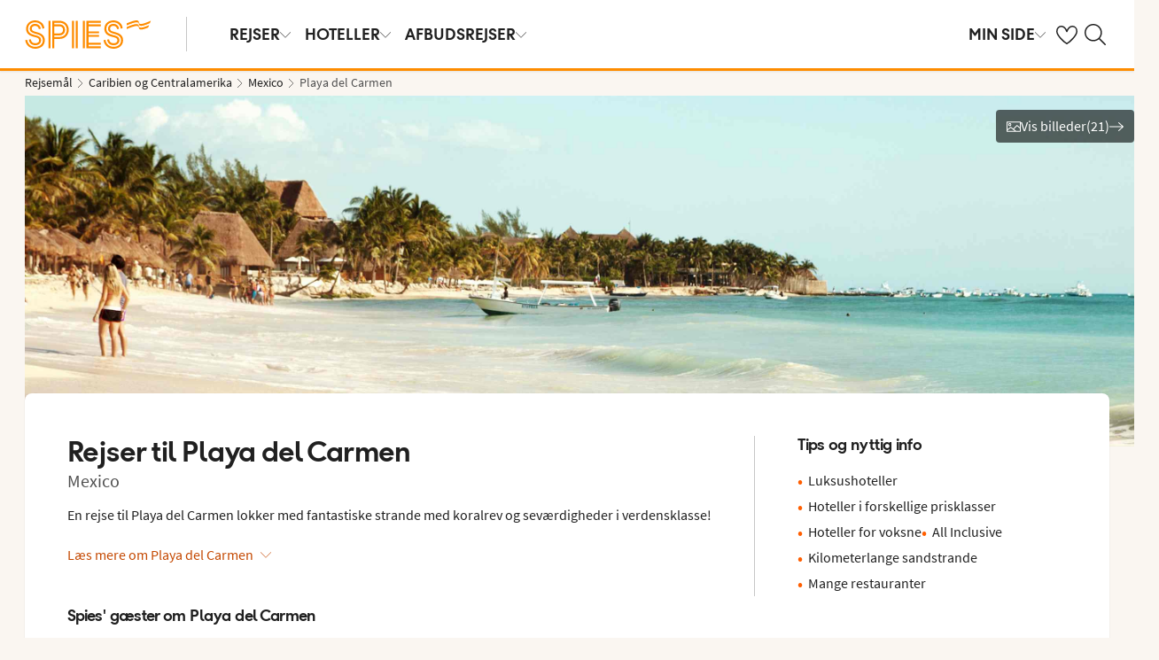

--- FILE ---
content_type: text/html; charset=utf-8
request_url: https://www.spies.dk/mexico/playa-del-carmen
body_size: 93443
content:

    <!DOCTYPE html>
    <html lang="da-DK">
      <head><script type="text/javascript" src="/dynatrace/ruxitagentjs_ICA7NVfqru_10325251103172537.js" data-dtconfig="rid=RID_-1543333397|rpid=1688659609|domain=spies.dk|reportUrl=https://bf50453hrn.bf.dynatrace.com/bf|app=aa150e8a893fbe7d|cuc=ns08oal7|cors=1|owasp=1|mel=100000|featureHash=ICA7NVfqru|dpvc=1|lastModification=1765183160429|tp=500,50,0|rdnt=1|uxrgce=1|srbbv=2|agentUri=/dynatrace/ruxitagentjs_ICA7NVfqru_10325251103172537.js"></script>
        <meta charSet="UTF-8"/><meta http-equiv="X-UA-Compatible" content="IE=edge"/><meta name="viewport" content="width=device-width, initial-scale=1"/><meta name="format-detection" content="telephone=no"/><title>Rejser til Playa del Carmen (Mexico) - Find din ferie her | Spies</title><meta name="description" content="En rejse til Playa del Carmen lokker med fantastiske strande med koralrev og seværdigheder i verdensklasse!. Bestil din rejse her! "/><meta name="keywords"/><meta name="author" content="Spies DK"/><meta name="theme-color" content="#FE8C00"/><meta name="robots" content="index,follow"/><link rel="canonical" href="https://www.spies.dk/mexico/playa-del-carmen"/><meta property="og:title" content="Rejser til Playa del Carmen (Mexico) - Find din ferie her | Spies"/><meta property="og:site_name" content="Spies DK"/><meta property="og:description" content="En rejse til Playa del Carmen lokker med fantastiske strande med koralrev og seværdigheder i verdensklasse!. Bestil din rejse her! "/><meta property="og:type" content="website"/><meta property="og:url" content="https://www.spies.dk/mexico/playa-del-carmen"/><meta property="og:image" content="https://img.spies.dk/image/upload/c_scale,h_630,w_1200/images/Resort/cunplc1001_2_34.jpg?v=18"/><meta property="og:image:width" content="1200"/><meta property="og:image:height" content="630"/><link rel="icon" href="https://idun.nltg.com/assets/images/favicon_nltg.png"/><script>window.__IDUN_GLOBALS_CONFIG__ = {"siteId":11,"mediaBaseUrl":"https://img.spies.dk","inWebView":false,"inPopUp":false,"browserInfo":{"isUnsupportedBrowser":false,"isBot":false},"cookieConsentSettings":{"cookieConsent":{"consent":false,"approved":[],"denied":[],"changeConsent":false,"hideConsent":false},"hash":{"iv":"da87bce7228ca9b65edbfe7b238337cc","content":"[base64]"},"initialIsMobile":false,"labels":{"mainHeader":"Spies bruger cookies for at give dig en bedre og mere relevant oplevelse","mainText":"Det betyder, at vi indsamler oplysninger om, hvordan du bruger vores hjemmeside spies.dk, for at:\n\n•\tsikre, at siden fungerer korrekt, forhindre overbelastning og beskytte hjemmesiden mod angreb (nødvendige cookies)\n•\thuske dine indstillinger og forbedre funktioner (funktionelle cookies)\n•\tanalysere besøg og forstå, hvordan hjemmesiden anvendes, og hvordan du interagerer med den – med det formål at forbedre design, brugervenlighed og indhold (statistiske cookies)\n•\tsammen med vores samarbejdspartnere vise indhold og annoncer, der er personligt tilpasset dig baseret på dine interesser og adfærd på hjemmesiden (markedsføringscookies).\nVi deler også visse oplysninger med vores samarbejdspartnere.\n\nVed at klikke på ”Accepter alle” giver du samtykke til brugen af alle cookies.\nKlik på ”Indstillinger” for at vælge, hvilke kategorier af cookies du vil give samtykke til.\nVed at klikke på ”Afvis alle” accepterer du kun nødvendige cookies, og hjemmesiden vil ikke være tilpasset dine interesser.\n\nDu kan altid ændre dine valg senere ved at klikke på ”Cookies” nederst på siden.\n\nLæs mere i vores ","necessaryHeader":"Nødvendige","necessaryText":"Nødvendige cookies bruges til at sikre, at hjemmesiden fungerer korrekt. De muliggør grundlæggende funktioner som navigation og adgang til sikre områder, forhindrer overbelastning og beskytter hjemmesiden mod angreb. Disse cookies er altid aktive og kan ikke deaktiveres, da hjemmesiden ellers ikke vil fungere, som den skal.","functionalHeader":"Funktionelle","functionalText":"Funktionelle cookies bruges til at forbedre din oplevelse af hjemmesiden. De gør det muligt at gemme indstillinger som sprogvalg, region og hvordan hjemmesiden opfører sig. Disse cookies hjælper med at få siden til at fungere optimalt, men er ikke nødvendige og kan derfor fravælges.","statisticHeader":"Statistiske","statisticText":"Statistiske cookies bruges til at forstå, hvordan hjemmesiden anvendes. Vi indsamler oplysninger om, hvordan du interagerer med siden – f.eks. hvilke sider du besøger og hvor ofte. Formålet er at forbedre design, brugervenlighed og effektivitet. Oplysningerne bruges også til at vise personligt indhold og til at forberede markedsundersøgelser. Disse cookies er valgfrie.","marketingHeader":"Marketing","marketingText":"Markedsføringscookies bruges, hvis du giver samtykke, til at vælge, levere, begrænse (frekvens) og måle annoncer samt gøre indhold mere relevant for dig. Vi registrerer din aktivitet på vores website (f.eks. besøgte sider, klik og viste produkter) og opbygger en pseudonymprofil (profilering), som anvendes til personligt tilpasset markedsføring på tværs af kanaler og til at følge op på digital markedsføring, der vises i eksterne kanaler.\nVi arbejder med forskellige samarbejdspartnere, f.eks. medier og tekniske platforme (annonce- og målesystemer). De behandler oplysninger enten på vores instruks som databehandlere eller som selvstændige dataansvarlige med eget ansvar. Se i cookieoversigten, hvem vores samarbejdspartner er for den enkelte cookie.\n\nDisse cookies er valgfrie.\nHvis du afviser markedsføringscookies, vil du fortsat se annoncer, men de er ikke personligt tilpassede, og vores kampagnemåling bliver begrænset.","marketingTextOld":"Markedsføringscookies bruges, hvis du giver samtykke, til at vælge, levere, begrænse (frekvens) og måle annoncer samt gøre indhold mere relevant for dig. Vi registrerer din aktivitet på vores website (f.eks. besøgte sider, klik og viste produkter) og opbygger en pseudonymprofil (profilering), som anvendes til personligt tilpasset markedsføring på tværs af kanaler og til at følge op på digital markedsføring, der vises i eksterne kanaler.","acceptAllButtonText":"Tillad alle ","acceptSelectedButtonText":"Tillad udvalgte","acceptNecessaryButtonText":"Tillad kun nødvendige ","selectAllText":"Vælg alle","deselectAllText":"Fravælg alle","cookiePolicyPopUpLinkText":"Cookiepolitik","cookiePolicyPopUpText":"På Spies.dk bruger vi cookies for at kunne give dig en bedre og mere personlig oplevelse. Dette gør vi for at tilpasse det, som vises for dig i f.eks. sociale medier, indholdet på hjemmesiden og til vores analyser. Vi deler også oplysninger om din anvendelse af Spies.dk til vores partnere. Nedenfor kan du selv vælge, hvor tilpasset en oplevelse du ønsker ved at tillade forskellige cookies. Du kan altid ændre dine indstillinger og læse mere om cookies i vores cookiepolitik.","cookiePolicyLink":"https://www.spies.dk/om-cookies","cookiePolicyLinkText":"cookiepolitik","settings":"Indstillinger","declineAll":"Afvis alle","backLink":"Tilbage","googlePrivacyPolicyLinkText":"https://business.safety.google/privacy/"},"enabled":true,"scriptUrl":"https://policy.cookieinformation.com/uc.js","culture":"DA","id":null},"labels":{"cookieConsentLabels":{"mainHeader":"Spies bruger cookies for at give dig en bedre og mere relevant oplevelse","mainText":"Det betyder, at vi indsamler oplysninger om, hvordan du bruger vores hjemmeside spies.dk, for at:\n\n•\tsikre, at siden fungerer korrekt, forhindre overbelastning og beskytte hjemmesiden mod angreb (nødvendige cookies)\n•\thuske dine indstillinger og forbedre funktioner (funktionelle cookies)\n•\tanalysere besøg og forstå, hvordan hjemmesiden anvendes, og hvordan du interagerer med den – med det formål at forbedre design, brugervenlighed og indhold (statistiske cookies)\n•\tsammen med vores samarbejdspartnere vise indhold og annoncer, der er personligt tilpasset dig baseret på dine interesser og adfærd på hjemmesiden (markedsføringscookies).\nVi deler også visse oplysninger med vores samarbejdspartnere.\n\nVed at klikke på ”Accepter alle” giver du samtykke til brugen af alle cookies.\nKlik på ”Indstillinger” for at vælge, hvilke kategorier af cookies du vil give samtykke til.\nVed at klikke på ”Afvis alle” accepterer du kun nødvendige cookies, og hjemmesiden vil ikke være tilpasset dine interesser.\n\nDu kan altid ændre dine valg senere ved at klikke på ”Cookies” nederst på siden.\n\nLæs mere i vores ","necessaryHeader":"Nødvendige","necessaryText":"Nødvendige cookies bruges til at sikre, at hjemmesiden fungerer korrekt. De muliggør grundlæggende funktioner som navigation og adgang til sikre områder, forhindrer overbelastning og beskytter hjemmesiden mod angreb. Disse cookies er altid aktive og kan ikke deaktiveres, da hjemmesiden ellers ikke vil fungere, som den skal.","functionalHeader":"Funktionelle","functionalText":"Funktionelle cookies bruges til at forbedre din oplevelse af hjemmesiden. De gør det muligt at gemme indstillinger som sprogvalg, region og hvordan hjemmesiden opfører sig. Disse cookies hjælper med at få siden til at fungere optimalt, men er ikke nødvendige og kan derfor fravælges.","statisticHeader":"Statistiske","statisticText":"Statistiske cookies bruges til at forstå, hvordan hjemmesiden anvendes. Vi indsamler oplysninger om, hvordan du interagerer med siden – f.eks. hvilke sider du besøger og hvor ofte. Formålet er at forbedre design, brugervenlighed og effektivitet. Oplysningerne bruges også til at vise personligt indhold og til at forberede markedsundersøgelser. Disse cookies er valgfrie.","marketingHeader":"Marketing","marketingText":"Markedsføringscookies bruges, hvis du giver samtykke, til at vælge, levere, begrænse (frekvens) og måle annoncer samt gøre indhold mere relevant for dig. Vi registrerer din aktivitet på vores website (f.eks. besøgte sider, klik og viste produkter) og opbygger en pseudonymprofil (profilering), som anvendes til personligt tilpasset markedsføring på tværs af kanaler og til at følge op på digital markedsføring, der vises i eksterne kanaler.\nVi arbejder med forskellige samarbejdspartnere, f.eks. medier og tekniske platforme (annonce- og målesystemer). De behandler oplysninger enten på vores instruks som databehandlere eller som selvstændige dataansvarlige med eget ansvar. Se i cookieoversigten, hvem vores samarbejdspartner er for den enkelte cookie.\n\nDisse cookies er valgfrie.\nHvis du afviser markedsføringscookies, vil du fortsat se annoncer, men de er ikke personligt tilpassede, og vores kampagnemåling bliver begrænset.","marketingTextOld":"Markedsføringscookies bruges, hvis du giver samtykke, til at vælge, levere, begrænse (frekvens) og måle annoncer samt gøre indhold mere relevant for dig. Vi registrerer din aktivitet på vores website (f.eks. besøgte sider, klik og viste produkter) og opbygger en pseudonymprofil (profilering), som anvendes til personligt tilpasset markedsføring på tværs af kanaler og til at følge op på digital markedsføring, der vises i eksterne kanaler.","acceptAllButtonText":"Tillad alle ","acceptSelectedButtonText":"Tillad udvalgte","acceptNecessaryButtonText":"Tillad kun nødvendige ","selectAllText":"Vælg alle","deselectAllText":"Fravælg alle","cookiePolicyPopUpLinkText":"Cookiepolitik","cookiePolicyPopUpText":"På Spies.dk bruger vi cookies for at kunne give dig en bedre og mere personlig oplevelse. Dette gør vi for at tilpasse det, som vises for dig i f.eks. sociale medier, indholdet på hjemmesiden og til vores analyser. Vi deler også oplysninger om din anvendelse af Spies.dk til vores partnere. Nedenfor kan du selv vælge, hvor tilpasset en oplevelse du ønsker ved at tillade forskellige cookies. Du kan altid ændre dine indstillinger og læse mere om cookies i vores cookiepolitik.","cookiePolicyLink":"https://www.spies.dk/om-cookies","cookiePolicyLinkText":"cookiepolitik","settings":"Indstillinger","declineAll":"Afvis alle","backLink":"Tilbage","googlePrivacyPolicyLinkText":"https://business.safety.google/privacy/"},"oldBrowserLabels":{"oldBrowserHeader":"Din web-browser skal opdateres!","oldBrowserText":"Vi anbefaler at du opdaterer din browser (internetprogram) eller benytter en mere sikker browser for at kunne stå i mod virus, hackerangreb og andre sikkerhedsproblemer. ","oldBrowserLink":"https://browser-update.org","oldBrowserLinkText":"Læs mere på browser-update.org"},"closeWindow":"Luk vindue","readmore":"Læs mere","readless":"Skjul"}}</script><script>window.__IDUN_MF_REMOTES__ = [{"name":"idun","alias":"idun","entry":"/idun/mf/client/idun-mf-manifest.json"}]</script><link href="https://assets.nltg.com" rel="preconnect" crossorigin="true"/><link href="https://img.nltg.com" rel="preconnect" crossorigin="true"/><link href="https://img.spies.dk" rel="preconnect" crossorigin="true"/><style data-styled="" data-styled-version="6.0.2">:root{--transition-duration:1s;--border-radius-100:1px;--border-radius-200:2px;--border-radius-300:4px;--border-radius-400:6px;--border-radius-500:8px;--border-radius-600:12px;--border-radius-700:16px;--border-radius-800:20px;--border-radius-900:24px;--border-radius-card:8px;--border-radius-full-or-none:100%;--border-radius-none:0;--border-radius-pill:100%;--color-alert-500:#F6CC47;--color-almostblack:#202020;--color-apricot-500:#FDD587;--color-background-body:#FAF6F1;--color-background-disabled:#E3E3E3;--color-background-surface-primary:#FFFFFF;--color-background-surface-secondary:#EEE1D2;--color-background-surface-tertiary:#202020;--color-black:#202020;--color-border-brand:#FF5E00;--color-border-disabled:#8F8F8F;--color-border-key-line:#C6C6C6;--color-border-primary:#8F8F8F;--color-border-secondary:#ADADAD;--color-campaign-best-primary:#FF5A52;--color-campaign-better-primary:#2E696C;--color-campaign-better-secondary:#4C7F81;--color-campaign-black-week:#202020;--color-campaign-good-primary:#FFB876;--color-campaign-good-secondary:#FFD4A8;--color-campaign-good-tertiary:#FFEBD6;--color-campaign-happy-weekend:#FE8C00;--color-clay:#d3bfac;--color-core-100:#FFEBD6;--color-core-200:#FFD4A8;--color-core-300:#FFB876;--color-core-400:#FFA348;--color-core-500:#FE8C00;--color-core-600:#E77E00;--color-core-700:#D07000;--color-core-800:#B86100;--color-core-900:#A35300;--color-core-sunrise:#FE8C00;--color-cta-button-ghost:#202020;--color-cta-button-primary:#FF5E00;--color-cta-button-primary-active:#C44800;--color-cta-button-primary-dark:#202020CC;--color-cta-button-primary-dark-active:#737373CC;--color-cta-button-primary-dark-hover:#737373CC;--color-cta-button-primary-hover:#E15300;--color-cta-button-secondary:#FF5E00;--color-cta-button-secondary-active:#C44800;--color-cta-button-secondary-dark:#202020;--color-cta-button-secondary-dark-active:#202020;--color-cta-button-secondary-dark-hover:#202020;--color-cta-button-secondary-hover:#E15300;--color-cta-button-secondary-light:#FFFFFF;--color-cta-button-secondary-light-active:#FFFFFF;--color-cta-button-secondary-light-hover:#FFFFFF;--color-cta-button-tertiary:#4C7F81;--color-cta-button-tertiary-active:#2E696C;--color-cta-button-tertiary-hover:#2E696C;--color-cta-link-primary:#C44800;--color-cta-link-primary-hover:#A63C10;--color-cta-link-secondary:#202020;--color-cta-link-secondary-hover:#202020;--color-cta-primary:#FF5E00;--color-cta-primary-active:#C44800;--color-cta-primary-hover:#E15300;--color-cta-secondary:#4C7F81;--color-cta-secondary-active:#2E696C;--color-cta-secondary-hover:#2E696C;--color-dark-core-100:#FFDAB9;--color-dark-core-200:#FFC49A;--color-dark-core-2-500:#ff5e00;--color-dark-core-300:#FFAD7A;--color-dark-core-400:#FF8640;--color-dark-core-500:#FF5E00;--color-dark-core-600:#E15300;--color-dark-core-700:#C44800;--color-dark-core-800:#A63C10;--color-dark-core-900:#8B2E16;--color-dark-gray:#454545;--color-dark-gray-l1:#707070;--color-dark-steel-blue:#567278;--color-earth:#746343;--color-element-input-active:#FF5E00;--color-element-input-error:#C9372C;--color-element-input-form-field-active:#202020;--color-element-input-success:#20845A;--color-error-500:#C9372C;--color-extra-light-gray:#f7f7f7;--color-focus-outline:#005fcc;--color-grass-100:#95D59B;--color-grass-200:#83CA8A;--color-grass-300:#5EB366;--color-grass-400:#3A9D43;--color-grass-500:#158620;--color-grass-600:#116B1A;--color-grass-700:#0D5013;--color-grass-800:#08360D;--color-grass-900:#052409;--color-green-100:#D9ECCE;--color-green-200:#B3D99D;--color-green-300:#8DC56D;--color-green-400:#67B23C;--color-green-500:#419F0B;--color-green-600:#347F09;--color-green-700:#275F07;--color-green-800:#1A4004;--color-green-900:#133003;--color-grey-100:#E3E3E3;--color-grey-200:#D6D6D6;--color-grey-25:#F7F7F7;--color-grey-300:#C6C6C6;--color-grey-400:#ADADAD;--color-grey-50:#F0F1F2;--color-grey-500:#8F8F8F;--color-grey-600:#737373;--color-grey-700:#5E5E5E;--color-grey-800:#505050;--color-grey-900:#202020;--color-larimar-dark-100:#D1F0F4;--color-larimar-dark-200:#B5D4D8;--color-larimar-dark-300:#9AB8BC;--color-larimar-dark-400:#7F9DA1;--color-larimar-dark-500:#668387;--color-larimar-dark-600:#4D6A6E;--color-larimar-dark-700:#365255;--color-larimar-dark-800:#1F3B3E;--color-larimar-dark-900:#082528;--color-larimar-light-100:#EFF7F5;--color-larimar-light-200:#D8EBE6;--color-larimar-light-300:#BFD4CF;--color-larimar-light-400:#A7BDB8;--color-larimar-light-500:#90A7A1;--color-larimar-light-600:#7A908B;--color-larimar-light-700:#657974;--color-larimar-light-800:#50635E;--color-larimar-light-900:#3C4C48;--color-light-gray:#e3e3e3;--color-light-gray-l1:#ededed;--color-light-sand:#f9f5f1;--color-light-teal:#b0ccca;--color-link:#359cbb;--color-link-hover:#359cbb;--color-mango:#f6b637;--color-medium-gray:#adadad;--color-medium-gray-l1:#c7c7c7;--color-mint-green-500:#20845A;--color-morganite-100:#F0DDD6;--color-morganite-200:#EAD0C7;--color-morganite-300:#E4C3B8;--color-morganite-400:#DFB6A8;--color-morganite-500:#D9A999;--color-morganite-600:#B99082;--color-morganite-700:#98766B;--color-morganite-800:#775D54;--color-morganite-900:#57443D;--color-notif-nudge-primary:#A1AB87;--color-notif-push-cruise-primary:#B9DBDC;--color-notif-push-cruise-secondary:#CBE5E5;--color-notif-push-cruise-tertiary:#E6F4F4;--color-notif-push-hi-primary:#E15300;--color-notif-push-hi-secondary:#E15300;--color-notif-push-hi-tertiary:#E15300;--color-notif-push-my-primary:#FFE566;--color-notif-push-my-secondary:#FFF496;--color-notif-push-my-tertiary:#FFE566;--color-notif-push-why-primary:#C4A175;--color-notif-push-why-secondary:#E4C6A0;--color-notif-push-why-tertiary:#EEE1D2;--color-notif-system-alert:#F6CC47;--color-notif-system-error:#C9372C;--color-notif-system-info:#CDD5B5;--color-notif-system-success:#20845A;--color-notif-tag-secondary:#CDD5B5;--color-notif-urgency-primary:#A5D5D8;--color-ocean:#359cbb;--color-ocean-l1:#60b9d4;--color-olive-100:#ECEFE3;--color-olive-200:#E6EADA;--color-olive-300:#D9E0C7;--color-olive-400:#CDD5B5;--color-olive-500:#C0CBA2;--color-olive-600:#A1AB87;--color-olive-700:#8A9559;--color-olive-800:#70763D;--color-olive-900:#606534;--color-plant:#667f73;--color-pyright-dark-100:#E3DCB8;--color-pyright-dark-200:#C7C09D;--color-pyright-dark-300:#ACA583;--color-pyright-dark-400:#918A69;--color-pyright-dark-500:#777151;--color-pyright-dark-600:#5E593A;--color-pyright-dark-700:#464124;--color-pyright-dark-800:#2F2B0F;--color-pyright-dark-900:#1A1700;--color-pyright-light-100:#E6E1D0;--color-pyright-light-200:#DCD6BE;--color-pyright-light-300:#D3C9AC;--color-pyright-light-400:#C9BC9B;--color-pyright-light-500:#C0AF89;--color-pyright-light-600:#A39474;--color-pyright-light-700:#867860;--color-pyright-light-800:#6A5E4B;--color-pyright-light-900:#4D4437;--color-quartz-100:#F1EEE7;--color-quartz-150:#EDE8DE;--color-quartz-200:#E8E2D6;--color-quartz-250:#CEC7BA;--color-quartz-300:#B4AB9E;--color-quartz-350:#9A9082;--color-quartz-400:#807566;--color-quartz-450:#766D61;--color-quartz-50:#F6F4EF;--color-quartz-500:#6C665B;--color-quartz-550:#625E56;--color-quartz-600:#56514A;--color-quartz-650:#49453E;--color-quartz-700:#3D3832;--color-rouge-100:#FFCDCB;--color-rouge-200:#FFBDBA;--color-rouge-300:#FF9B97;--color-rouge-400:#FF7A75;--color-rouge-500:#FF5A52;--color-rouge-600:#D44942;--color-rouge-700:#A93731;--color-rouge-800:#7F2521;--color-rouge-900:#611C19;--color-ruby-100:#FF876B;--color-ruby-200:#FF6B52;--color-ruby-300:#EB4E3A;--color-ruby-400:#CB3023;--color-ruby-500:#AB030C;--color-ruby-600:#8C0000;--color-ruby-700:#6D0000;--color-ruby-800:#4E0001;--color-ruby-900:#320002;--color-salmon-500:#C9372C;--color-sandstone:#7d726a;--color-sand-100:#FAF6F1;--color-sand-200:#F6EEE5;--color-sand-300:#EEE1D2;--color-sand-400:#EED7B9;--color-sand-500:#E4C6A0;--color-sand-600:#C4A175;--color-sand-700:#A98A63;--color-sand-800:#8E7352;--color-sand-900:#715C42;--color-silver:#d6e2e5;--color-steel-blue:#799094;--color-success-500:#20845A;--color-sunlight-100:#FFF8BF;--color-sunlight-200:#FFF496;--color-sunlight-300:#FFEC88;--color-sunlight-400:#FFE566;--color-sunlight-500:#FFD940;--color-sunlight-600:#FFCC02;--color-sunlight-700:#FFC123;--color-sunlight-800:#F6AE00;--color-sunlight-900:#E5A302;--color-teal-100:#E6F4F4;--color-teal-200:#DDEFF0;--color-teal-300:#CBE5E5;--color-teal-400:#B9DBDC;--color-teal-500:#A5D5D8;--color-teal-600:#81BEC3;--color-teal-700:#6A9FA3;--color-teal-800:#4C7F81;--color-teal-900:#2E696C;--color-text:#202020;--color-text-disabled:#8F8F8F;--color-text-inverse:#FFFFFF;--color-text-primary:#202020;--color-text-subtle:#505050;--color-turmeric-100:#FEF1D7;--color-turmeric-200:#FEE3AF;--color-turmeric-300:#FDD587;--color-turmeric-400:#FDC75F;--color-turmeric-500:#FCB937;--color-turmeric-600:#CA942C;--color-turmeric-700:#B08227;--color-turmeric-800:#7E5D1C;--color-turmeric-900:#4C3710;--color-wave:#3d6778;--color-white:#FFFFFF;--elevation-100:0 1px 2px 0 rgba(32, 32, 32, 0.10);--elevation-300:0 3px 6px 0 rgba(32, 32, 32, 0.12);--elevation-400:0 4px 8px 0 rgba(32, 32, 32, 0.13);--font-body-l:400 2rem/normal 'Source Sans Pro','Trebuchet MS',Arial;--font-body-m:400 1.6rem/normal 'Source Sans Pro','Trebuchet MS',Arial;--font-body-s:400 1.2rem/normal 'Source Sans Pro','Trebuchet MS',Arial;--font-button:700 1.9rem/normal 'Thomas Headline','Source Sans 3','Tebuchet MS','Arial Black';--font-family-body:'Source Sans Pro','Trebuchet MS',Arial;--font-family-globetrotter-sans:'Globetrotter Sans';--font-family-headline:'Thomas Headline','Source Sans 3','Tebuchet MS','Arial Black';--font-family-nltg-wave-serif:'NLTG Wave Serif',Arial;--font-family-red-hat-text:'Red Hat Text',Arial;--font-family-source-sans-pro:'Source Sans Pro','Trebuchet MS',Arial;--font-family-thomas-headline:'Thomas Headline','Source Sans 3','Tebuchet MS','Arial Black';--font-headline-l:700 2.6rem/1 'Thomas Headline','Source Sans 3','Tebuchet MS','Arial Black';--font-headline-m:700 2.2rem/1 'Thomas Headline','Source Sans 3','Tebuchet MS','Arial Black';--font-headline-s:700 1.9rem/1.1 'Thomas Headline','Source Sans 3','Tebuchet MS','Arial Black';--font-headline-xl:400 3.4rem/1.1 'NLTG Wave Serif',Arial;--font-headline-xs:700 1.6rem/1.1 'Thomas Headline','Source Sans 3','Tebuchet MS','Arial Black';--font-mega:400 5.6rem/1.1 'NLTG Wave Serif',Arial;--font-mini:400 1.2rem/1.2 'Source Sans Pro','Trebuchet MS',Arial;--font-preamble:400 2rem/1.3 'Thomas Headline','Source Sans 3','Tebuchet MS','Arial Black';--font-section-heading:400 2.8rem/1 'Thomas Headline','Source Sans 3','Tebuchet MS','Arial Black';--space-100:4px;--space-1000:120px;--space-200:8px;--space-300:12px;--space-400:16px;--space-50:2px;--space-500:24px;--space-600:40px;--space-700:48px;--space-800:60px;--space-900:80px;--space-950:120px;--space-grid-gutter:12px;--space-grid-margin:16px;--space-grid-row-gap:24px;--space-section-margin:40px;--transition:calc(var(--transition-duration) * 0.25) ease;--transition-slow:calc(var(--transition-duration) * 1) ease;--transition-smooth:calc(var(--transition-duration) * 0.5) ease;}/*!sc*/
@media (prefers-reduced-motion:reduce){:root{--animation-duration:0s;}}/*!sc*/
@media (min-width:768px){:root{--font-body-l:400 2rem/normal 'Source Sans Pro','Trebuchet MS',Arial;--font-body-m:400 1.6rem/1.35 'Source Sans Pro','Trebuchet MS',Arial;--font-body-s:400 1.4rem/1.4 'Source Sans Pro','Trebuchet MS',Arial;--font-headline-l:700 3.2rem/1 'Thomas Headline','Source Sans 3','Tebuchet MS','Arial Black';--font-headline-m:700 2.4rem/1 'Thomas Headline','Source Sans 3','Tebuchet MS','Arial Black';--font-headline-s:700 1.9rem/1.1 'Thomas Headline','Source Sans 3','Tebuchet MS','Arial Black';--font-headline-xl:400 3.6rem/1.1 'NLTG Wave Serif',Arial;--font-headline-xs:700 1.6rem/1.1 'Thomas Headline','Source Sans 3','Tebuchet MS','Arial Black';--font-mega:400 6.4rem/1.1 'NLTG Wave Serif',Arial;--font-section-heading:400 3rem/1 'Thomas Headline','Source Sans 3','Tebuchet MS','Arial Black';--space-grid-gutter:16px;--space-grid-margin:24px;--space-grid-row-gap:24px;--space-section-margin:60px;}}/*!sc*/
@media (min-width:1024px){:root{--font-body-l:400 2rem/normal 'Source Sans Pro','Trebuchet MS',Arial;--font-body-m:400 1.6rem/1.35 'Source Sans Pro','Trebuchet MS',Arial;--font-body-s:400 1.4rem/1.4 'Source Sans Pro','Trebuchet MS',Arial;--font-headline-l:700 3.4rem/1 'Thomas Headline','Source Sans 3','Tebuchet MS','Arial Black';--font-headline-m:700 2.6rem/1 'Thomas Headline','Source Sans 3','Tebuchet MS','Arial Black';--font-headline-s:700 1.9rem/1.1 'Thomas Headline','Source Sans 3','Tebuchet MS','Arial Black';--font-headline-xl:400 4rem/1.1 'NLTG Wave Serif',Arial;--font-headline-xs:700 1.6rem/1.1 'Thomas Headline','Source Sans 3','Tebuchet MS','Arial Black';--font-mega:400 7.2rem/1.1 'NLTG Wave Serif',Arial;--font-section-heading:400 3.2rem/1 'Thomas Headline','Source Sans 3','Tebuchet MS','Arial Black';--space-grid-gutter:24px;--space-grid-margin:28px;--space-grid-row-gap:24px;--space-section-margin:60px;}}/*!sc*/
@font-face{font-family:'Source Sans Pro';font-style:normal;font-weight:400;src:url('https://idun.nltg.com/assets/fonts/source-sans-pro-400.woff2') format('woff2');font-display:swap;}/*!sc*/
@font-face{font-family:'Source Sans Pro';font-style:normal;font-weight:700;src:url('https://idun.nltg.com/assets/fonts/source-sans-pro-700.woff2') format('woff2');font-display:swap;}/*!sc*/
@font-face{font-family:'Thomas Headline';font-weight:700;font-style:normal;src:url('https://idun.nltg.com/assets/fonts/thomas-headline-700.woff2') format('woff2');font-display:swap;}/*!sc*/
@font-face{font-family:'Thomas Headline';font-weight:400;font-style:normal;src:url('https://idun.nltg.com/assets/fonts/thomas-headline-400.woff2') format('woff2');font-display:swap;}/*!sc*/
@font-face{font-family:'NLTG Wave Serif';font-weight:400;font-style:normal;src:url('https://idun.nltg.com/assets/fonts/nltg-wave-serif-400.woff2') format('woff2');font-display:swap;}/*!sc*/
@font-face{font-family:'Red Hat Text';font-weight:400;font-style:normal;src:url('https://idun.nltg.com/assets/fonts/red-hat-text.woff2') format('woff2');font-display:swap;}/*!sc*/
@font-face{font-family:'Red Hat Text';font-weight:500;font-style:normal;src:url('https://idun.nltg.com/assets/fonts/red-hat-text.woff2') format('woff2');font-display:swap;}/*!sc*/
@font-face{font-family:'Red Hat Text';font-weight:600;font-style:normal;src:url('https://idun.nltg.com/assets/fonts/red-hat-text.woff2') format('woff2');font-display:swap;}/*!sc*/
@font-face{font-family:'Globetrotter Sans';font-weight:300;font-style:normal;src:url('https://idun.nltg.com/assets/fonts/globetrotter-sans-300.woff2') format('woff2');font-display:swap;}/*!sc*/
@font-face{font-family:'Globetrotter Sans';font-weight:400;font-style:normal;src:url('https://idun.nltg.com/assets/fonts/globetrotter-sans-400.woff2') format('woff2');font-display:swap;}/*!sc*/
*{border:0;box-sizing:border-box;list-style-type:none;margin:0;padding:0;text-decoration:none;}/*!sc*/
html,body,div,span,applet,object,iframe,h1,h2,h3,h4,h5,h6,p,blockquote,pre,a,abbr,acronym,address,big,cite,code,del,dfn,em,img,ins,kbd,q,s,samp,small,strike,strong,sub,sup,tt,var,b,u,i,center,dl,dt,dd,ol,ul,li,fieldset,form,label,legend,table,caption,tbody,tfoot,thead,tr,th,td,article,aside,canvas,details,embed,figure,figcaption,footer,header,hgroup,menu,nav,output,ruby,section,summary,time,mark,audio,video{font:inherit;font-size:100%;margin:0;vertical-align:baseline;}/*!sc*/
article,aside,details,figcaption,figure,footer,header,hgroup,menu,nav,section{display:block;}/*!sc*/
ol,ul{list-style:none;}/*!sc*/
blockquote,q{quotes:none;}/*!sc*/
blockquote::before,q::before,blockquote::after,q::after{content:none;}/*!sc*/
table{border-collapse:collapse;border-spacing:0;}/*!sc*/
html{font-size:62.5%;height:100%;-webkit-text-size-adjust:100%;}/*!sc*/
body{background:var(--color-background-body);color:var(--color-text);font:var(--font-body-m);height:100%;margin:0 auto;-webkit-font-smoothing:antialiased;}/*!sc*/
input,select,textarea,button{appearance:none;}/*!sc*/
input:focus-visible,select:focus-visible,textarea:focus-visible,button:focus-visible,a:focus-visible{outline:.2rem solid var(--color-focus-outline);outline-offset:.2rem;box-shadow:0 0 0 .4rem var(--color-white);border-radius:0.4rem;}/*!sc*/
select::-ms-expand{display:none;}/*!sc*/
button{font-family:var(--font-family-body);background:none;border-radius:0;color:var(--color-text);}/*!sc*/
a:not(:disabled),button:not(:disabled),select:not(:disabled),input[type='radio']:not(:disabled){cursor:pointer;}/*!sc*/
a{color:var(--color-cta-link-primary);}/*!sc*/
input[type='radio']{appearance:radio;}/*!sc*/
b,strong{font-weight:700;}/*!sc*/
i,em{font-style:italic;}/*!sc*/
h1,h2,h3,h4{font-family:var(--font-family-headline);}/*!sc*/
h1{font-size:3.6rem;line-height:4rem;}/*!sc*/
h2{font-size:2.8rem;line-height:2.8rem;}/*!sc*/
h3{font-size:2.4rem;line-height:2.4rem;}/*!sc*/
h4{font-size:1.8rem;line-height:1.8rem;}/*!sc*/
.visually-hidden{clip:rect(0 0 0 0);clip-path:inset(50%);height:1px;overflow:hidden;position:absolute;white-space:nowrap;width:1px;}/*!sc*/
.uikit-font-section-heading{font:var(--font-section-heading);}/*!sc*/
.uikit-font-preamble{font:var(--font-preamble);}/*!sc*/
.uikit-font-body-l{font:var(--font-body-l);}/*!sc*/
.uikit-font-body-m{font:var(--font-body-m);}/*!sc*/
.uikit-font-body-s{font:var(--font-body-s);}/*!sc*/
.uikit-font-mega{font:var(--font-mega);}/*!sc*/
.uikit-font-headline-xl{font:var(--font-headline-xl);}/*!sc*/
.uikit-font-headline-l{font:var(--font-headline-l);}/*!sc*/
.uikit-font-headline-m{font:var(--font-headline-m);}/*!sc*/
.uikit-font-headline-s{font:var(--font-headline-s);}/*!sc*/
.uikit-font-headline-xs{font:var(--font-headline-xs);}/*!sc*/
.uikit-font-mini{font:var(--font-mini);letter-spacing:1.2px;text-transform:uppercase;}/*!sc*/
.uikit-font-mega{font:var(--font-mega);}/*!sc*/
.uikit-font-button{font:var(--font-button);text-transform:uppercase;}/*!sc*/
.uikit-link{color:var(--color-cta-link-primary);cursor:pointer;display:inline-flex;align-items:center;font-size:1.6rem;text-decoration:underline;text-underline-offset:2px;}/*!sc*/
.uikit-link:hover{color:var(--color-cta-link-primary-hover);}/*!sc*/
.uikit-link--with-icon{text-decoration:none;}/*!sc*/
.uikit-link--with-icon:hover{text-decoration:underline;}/*!sc*/
.uikit-link--with-icon svg{margin-left:var(--space-200);height:1.2rem;width:1.2rem;}/*!sc*/
.uikit-box{background:var(--color-white);width:100%;border-radius:var(--border-radius-500);box-shadow:var(--elevation-100);padding:var(--space-400);}/*!sc*/
@media (min-width:768px){.uikit-box{padding:var(--space-500);}}/*!sc*/
@media (min-width:1024px){.uikit-box{padding:var(--space-700);}}/*!sc*/
.uikit-box--without-padding{background:var(--color-white);width:100%;border-radius:var(--border-radius-500);box-shadow:var(--elevation-100);padding:unset;}/*!sc*/
data-styled.g25[id="sc-global-bYgLnW1"]{content:"sc-global-bYgLnW1,"}/*!sc*/
.inJHbb{--container-width:1280px;--fluid-area:calc(50% - var(--container-width) / 2);--column-count:3;--m:var(--space-grid-margin);--g:var(--space-grid-gutter);--c:minmax(0,1fr);--container-grid-template:var(--c) repeat(var(--column-count),var(--g) var(--c));--grid-template-areas:'c1 g1 c2 g2 c3 g3 c4';display:grid;grid-template-columns:var(--container-grid-template);grid-template-areas:var(--grid-template-areas);grid-auto-rows:max-content;grid-auto-flow:row;row-gap:0;--container-grid-template:var(--fluid-area) max(var(--m),env(safe-area-inset-left)) var(--c) repeat(var(--column-count),var(--g) var(--c)) max(var(--m),env(safe-area-inset-right)) var(--fluid-area);--grid-template-areas:'fa1 m1 c1 g1 c2 g2 c3 g3 c4 m2 fa2';}/*!sc*/
@media (min-width:768px){.inJHbb{--column-count:11;--grid-template-areas:'c1 g1 c2 g2 c3 g3 c4 g4 c5 g5 c6 g6 c7 g7 c8 g8 c9 g9 c10 g10 c11 g11 c12';}}/*!sc*/
@media (min-width:768px){.inJHbb{--grid-template-areas:'fa1 m1 c1 g1 c2 g2 c3 g3 c4 g4 c5 g5 c6 g6 c7 g7 c8 g8 c9 g9 c10 g10 c11 g11 c12 m2 fa2';}}/*!sc*/
.ckveKS{--container-width:1280px;--fluid-area:calc(50% - var(--container-width) / 2);--column-count:3;--m:var(--space-grid-margin);--g:var(--space-grid-gutter);--c:minmax(0,1fr);--container-grid-template:var(--c) repeat(var(--column-count),var(--g) var(--c));--grid-template-areas:'c1 g1 c2 g2 c3 g3 c4';display:grid;grid-template-columns:var(--container-grid-template);grid-template-areas:var(--grid-template-areas);grid-auto-rows:max-content;grid-auto-flow:row;row-gap:var(--space-grid-row-gap);--container-grid-template:var(--fluid-area) max(var(--m),env(safe-area-inset-left)) var(--c) repeat(var(--column-count),var(--g) var(--c)) max(var(--m),env(safe-area-inset-right)) var(--fluid-area);--grid-template-areas:'fa1 m1 c1 g1 c2 g2 c3 g3 c4 m2 fa2';}/*!sc*/
@media (min-width:768px){.ckveKS{--column-count:11;--grid-template-areas:'c1 g1 c2 g2 c3 g3 c4 g4 c5 g5 c6 g6 c7 g7 c8 g8 c9 g9 c10 g10 c11 g11 c12';}}/*!sc*/
@media (min-width:768px){.ckveKS{--grid-template-areas:'fa1 m1 c1 g1 c2 g2 c3 g3 c4 g4 c5 g5 c6 g6 c7 g7 c8 g8 c9 g9 c10 g10 c11 g11 c12 m2 fa2';}}/*!sc*/
data-styled.g146[id="Gridstyle__Grid-sc-9bhwn5-0"]{content:"inJHbb,ckveKS,"}/*!sc*/
.egejQT{grid-column:c1-start/c4-end;}/*!sc*/
@media (min-width:768px){.egejQT{grid-column:c1-start/c12-end;}}/*!sc*/
@media (min-width:1024px){.egejQT{grid-column:c1-start/c12-end;}}/*!sc*/
data-styled.g147[id="Gridstyle__GridItem-sc-9bhwn5-1"]{content:"egejQT,"}/*!sc*/
.jgpwmR{width:100%;width:calc(100vw - var(--scrollbar,0px));margin-inline:calc(50% - (50vw - var(--scrollbar,0px) / 2));}/*!sc*/
.popup-content .jgpwmR{width:calc(100% + 2 * var(--space-grid-margin));margin-inline:calc(-1 * var(--space-grid-margin));}/*!sc*/
data-styled.g151[id="Container__StyledContainer-sc-1uf0v1f-0"]{content:"jgpwmR,"}/*!sc*/
.gGuxZG{scroll-margin-top:var(--space-grid-row-gap);margin:0 0 var(--space-section-margin) 0;padding:0;border-radius:0;box-shadow:none;}/*!sc*/
.gGuxZG [id][class*='elm-']{scroll-margin-top:var(--space-grid-row-gap);}/*!sc*/
.gGuxZG:has([data-app-name='priceofferGeographical'] [id^='po-app-root-']:empty){display:none;}/*!sc*/
.gGuxZG:first-child:not( :has(.tpl-top-image),:has(.tpl-hero-video),:has(.gw-top-image),:has(.elm-breadcrumbs) ){padding-top:var(--space-grid-row-gap);}/*!sc*/
.gGuxZG.bg-dark:has(+ .elm-section.bg-dark),.gGuxZG.bg-light:has(+ .elm-section.bg-dark),.gGuxZG.bg-dark:has(+ .elm-section.bg-light),.gGuxZG.bg-light:has(+ .elm-section.bg-light){margin-bottom:0;}/*!sc*/
.gGuxZG:last-child{margin-bottom:var(--space-1000);border-radius:0;box-shadow:none;}/*!sc*/
@media (max-width:767px){.gGuxZG:last-child{margin-bottom:var(--space-900);}}/*!sc*/
.gGuxZG:last-child:has(.tpl-footer-image),.gGuxZG:last-child.bg-dark,.gGuxZG:last-child.bg-light{margin-bottom:0;}/*!sc*/
data-styled.g179[id="Section__SectionWrapper-sc-jk6uno-0"]{content:"gGuxZG,"}/*!sc*/
.jpDArw{word-break:break-word;}/*!sc*/
data-styled.g193[id="Typography__LineClamp-sc-3jtjib-0"]{content:"jpDArw,"}/*!sc*/
.dUxsUQ a{border-bottom:var(--color-text) solid 1px;color:unset;}/*!sc*/
data-styled.g194[id="Typography__StyledTypography-sc-3jtjib-1"]{content:"dUxsUQ,"}/*!sc*/
.gQRwdJ{position:relative;display:grid;grid-template-rows:auto 1fr auto;min-height:100vh;}/*!sc*/
data-styled.g207[id="style__BodyWrapper-sc-14nc4qz-0"]{content:"gQRwdJ,"}/*!sc*/
.tpl-advanced-push{display:flex;flex-direction:column;height:100%;position:relative;background-color:var(--color-background-surface-primary);border-radius:var(--border-radius-500);box-shadow:var(--elevation-100);overflow:hidden;transition:box-shadow var(--transition),transform var(--transition);}/*!sc*/
.tpl-advanced-push figcaption{background-color:rgba(32,32,32,0.8);color:var(--color-text-inverse);padding:var(--space-100) var(--space-200);border-radius:var(--border-radius-300);position:absolute;bottom:var(--space-200);right:var(--space-200);}/*!sc*/
section.bg-background_surface_primary .tpl-advanced-push{background-color:transparent;}/*!sc*/
section.bg-background_surface_primary .tpl-advanced-push{box-shadow:none;}/*!sc*/
html:not(.touch) .tpl-advanced-push:has(a):hover{box-shadow:var(--elevation-300);}/*!sc*/
.tpl-advanced-push:focus-within{border-radius:var(--border-radius-300);}/*!sc*/
section.bg-background_surface_primary .tpl-advanced-push:focus-within{border-radius:var(--border-radius-300);}/*!sc*/
.tpl-advanced-push:focus-within{outline:0.2rem solid var(--color-focus-outline);outline-offset:0.2rem;box-shadow:0 0 0 0.4rem var(--color-white);}/*!sc*/
.tpl-advanced-push__picture{height:248px;}/*!sc*/
.tpl-advanced-push--medium .tpl-advanced-push__picture{height:198px;}/*!sc*/
.tpl-advanced-push--small .tpl-advanced-push__picture{height:142px;}/*!sc*/
.tpl-advanced-push__picture >div{padding:var(--space-400);}/*!sc*/
@media (min-width:768px){.tpl-advanced-push__picture >div{padding:var(--space-500);}}/*!sc*/
section.bg-background_surface_primary .tpl-advanced-push__picture{border-radius:var(--border-radius-300);overflow:hidden;transition:border-radius var(--transition);}/*!sc*/
section.bg-background_surface_primary .tpl-advanced-push:hover .tpl-advanced-push__picture{border-bottom-left-radius:0;border-bottom-right-radius:0;}/*!sc*/
.tpl-advanced-push__picture >picture{height:100%;}/*!sc*/
.tpl-advanced-push__picture .tpl-custom-logo picture,.tpl-advanced-push__picture .tpl-custom-logo img{height:60px;width:auto;}/*!sc*/
.tpl-advanced-push__link{display:flex;gap:var(--space-200);justify-content:space-between;align-items:center;flex-grow:1;min-height:70px;padding:var(--space-300) var(--space-400);}/*!sc*/
@media (min-width:768px){.tpl-advanced-push__link{padding:var(--space-300) var(--space-500);}}/*!sc*/
section.bg-background_surface_primary .tpl-advanced-push__link{padding-inline:0;}/*!sc*/
@media (min-width:768px){section.bg-background_surface_primary .tpl-advanced-push__link{padding:0;}}/*!sc*/
.tpl-advanced-push__link::after{content:'';position:absolute;inset:0;}/*!sc*/
.tpl-advanced-push__link:focus-visible{outline:none;box-shadow:none;}/*!sc*/
.tpl-advanced-push__link svg{flex-shrink:0;}/*!sc*/
.tpl-advanced-push__link--centered{justify-content:center;}/*!sc*/
.tpl-advanced-push__link--centered svg{display:none;}/*!sc*/
.tpl-advanced-push__content{display:flex;flex-direction:column;}/*!sc*/
.tpl-advanced-push__sub-heading{color:var(--color-text-subtle);}/*!sc*/
.tpl-advanced-push__icon{flex-shrink:0;}/*!sc*/
.tpl-simple-push{min-height:318px;height:100%;position:relative;text-align:center;border-radius:var(--border-radius-500);box-shadow:var(--elevation-100);overflow:hidden;transition:box-shadow var(--transition),transform var(--transition);}/*!sc*/
section.bg-background_surface_primary .tpl-simple-push{box-shadow:none;}/*!sc*/
html:not(.touch) .tpl-simple-push:has(a):hover{box-shadow:var(--elevation-300);}/*!sc*/
.tpl-simple-push:focus-within{border-radius:var(--border-radius-300);}/*!sc*/
section.bg-background_surface_primary .tpl-simple-push:focus-within{border-radius:var(--border-radius-300);}/*!sc*/
.tpl-simple-push:focus-within{outline:0.2rem solid var(--color-focus-outline);outline-offset:0.2rem;box-shadow:0 0 0 0.4rem var(--color-white);}/*!sc*/
.tpl-simple-push--no-min-height{min-height:unset;}/*!sc*/
.tpl-simple-push:not(:has(picture)).bg-light{--color-cta-button-secondary:var(--color-cta-button-secondary-dark);}/*!sc*/
.tpl-simple-push:not(:has(picture)).bg-dark{--color-cta-button-secondary:var(--color-cta-button-secondary-light);}/*!sc*/
.tpl-simple-push:has(picture) .tpl-simple-push__link{padding:var(--space-200) var(--space-300) var(--space-300);background:rgba(32,32,32,0.8);color:var(--color-text-inverse);border-radius:var(--border-radius-300);}/*!sc*/
.tpl-simple-push:not(:has(picture)) .tpl-simple-push__link{height:100%;display:flex;flex-direction:column;padding:var(--space-500);justify-content:center;align-items:center;gap:var(--space-500);}/*!sc*/
.tpl-simple-push__link .elm-button{margin-top:var(--space-200);}/*!sc*/
.tpl-simple-push__link:focus-visible{outline:none;box-shadow:none;}/*!sc*/
.tpl-simple-push__link::after{content:'';position:absolute;inset:0;}/*!sc*/
.tpl-simple-push__picture{position:relative;height:100%;}/*!sc*/
.tpl-simple-push__picture >div{padding:0 var(--space-500);display:flex;flex-direction:column;justify-content:center;align-items:center;}/*!sc*/
.tpl-simple-push__picture picture{position:absolute;top:0;left:0;height:100%;width:100%;}/*!sc*/
.tpl-simple-push__eyebrow{text-transform:uppercase;}/*!sc*/
.tpl-nudge{position:relative;min-height:226px;height:100%;background-color:var(--color-notif-nudge-primary);padding:var(--space-400);border-radius:var(--border-radius-500);box-shadow:var(--elevation-100);overflow:hidden;transition:box-shadow var(--transition),transform var(--transition);}/*!sc*/
@media (min-width:768px){.tpl-nudge{padding:var(--space-500);}}/*!sc*/
section.bg-background_surface_primary .tpl-nudge{box-shadow:none;}/*!sc*/
html:not(.touch) .tpl-nudge:has(a):hover{box-shadow:var(--elevation-300);}/*!sc*/
.tpl-nudge:focus-within{border-radius:var(--border-radius-300);}/*!sc*/
section.bg-background_surface_primary .tpl-nudge:focus-within{border-radius:var(--border-radius-300);}/*!sc*/
.tpl-nudge:focus-within{outline:0.2rem solid var(--color-focus-outline);outline-offset:0.2rem;box-shadow:0 0 0 0.4rem var(--color-white);}/*!sc*/
.tpl-nudge__link{display:flex;flex-direction:column;justify-content:center;align-items:center;height:100%;}/*!sc*/
.tpl-nudge__link::after{content:'';position:absolute;inset:0;}/*!sc*/
.tpl-nudge__link:focus-visible{outline:none;box-shadow:none;}/*!sc*/
.tpl-nudge__headline{margin:0 0 var(--space-600);}/*!sc*/
.tpl-text-block{background-color:var(--color-background-surface-primary);padding:var(--space-400);border-radius:var(--border-radius-500);box-shadow:var(--elevation-100);overflow:hidden;}/*!sc*/
section.bg-background_surface_primary .tpl-text-block{box-shadow:none;}/*!sc*/
@media (min-width:768px){.tpl-text-block{padding:var(--space-700);}}/*!sc*/
.tpl-text-block .elm-rich-text:not(.elm-rich-text--columns),.tpl-text-block .elm-typography{max-width:870px;}/*!sc*/
.tpl-text-block .tpl-text-block__text:not(:last-child,:has(+ .elm-button)){margin-bottom:var(--space-500);}/*!sc*/
.tpl-text-block .elm-link-list:not(:only-child):not(:first-child){margin-top:var(--space-500);}/*!sc*/
.tpl-text-block .elm-button,.tpl-text-block .elm-link{margin-top:var(--space-500);}/*!sc*/
.tpl-text-block .elm-button:not(:last-child),.tpl-text-block .elm-link:not(:last-child){margin-bottom:var(--space-500);}/*!sc*/
@media (min-width:768px){.tpl-text-block--compact{padding:var(--space-500);}}/*!sc*/
.tpl-text-block--sticky{position:sticky;top:var(--space-500);}/*!sc*/
.tpl-text-block--bullets{display:flex;}/*!sc*/
@media (max-width:1023px){.tpl-text-block--bullets{flex-direction:column;}}/*!sc*/
.tpl-text-block__aside{margin-top:var(--space-500);height:fit-content;}/*!sc*/
@media (min-width:1024px){.tpl-text-block__aside{width:312px;flex:none;padding-left:var(--space-700);margin-left:var(--space-700);margin-top:0;border-left:1px solid var(--color-grey-300);}}/*!sc*/
.tpl-text-block__aside .elm-typography{margin-bottom:var(--space-400);}/*!sc*/
.tpl-text-block__main{flex:1;}/*!sc*/
.tpl-text-block__headline:not(:last-child){margin-bottom:var(--space-300);}/*!sc*/
.tpl-text-block__preamble:not(:last-child){margin-bottom:var(--space-400);}/*!sc*/
.tpl-section-heading{max-width:870px;}/*!sc*/
.tpl-section-heading__headline:has(+ *){margin-bottom:var(--space-200);}/*!sc*/
.tpl-push{position:relative;min-height:70px;height:100%;background-color:var(--color-background-surface-primary);border-radius:var(--border-radius-500);box-shadow:var(--elevation-100);overflow:hidden;transition:box-shadow var(--transition),transform var(--transition);}/*!sc*/
section.bg-background_surface_primary .tpl-push{box-shadow:none;}/*!sc*/
html:not(.touch) .tpl-push:has(a):hover{box-shadow:var(--elevation-300);}/*!sc*/
.tpl-push:focus-within{border-radius:var(--border-radius-300);}/*!sc*/
section.bg-background_surface_primary .tpl-push:focus-within{border-radius:var(--border-radius-300);}/*!sc*/
.tpl-push:focus-within{outline:0.2rem solid var(--color-focus-outline);outline-offset:0.2rem;box-shadow:0 0 0 0.4rem var(--color-white);}/*!sc*/
.tpl-push__link{display:flex;justify-content:space-between;align-items:center;padding:var(--space-300) var(--space-400);gap:var(--space-200);height:100%;flex-grow:1;}/*!sc*/
@media (min-width:768px){.tpl-push__link{padding:var(--space-300) var(--space-500);}}/*!sc*/
.tpl-push__link::after{content:'';position:absolute;inset:0;}/*!sc*/
.tpl-push__link:focus-visible{outline:none;box-shadow:none;}/*!sc*/
.tpl-push__icon{flex-shrink:0;}/*!sc*/
.tpl-fullwidth-push{position:relative;padding:var(--space-400);border-radius:var(--border-radius-500);box-shadow:var(--elevation-100);overflow:hidden;transition:box-shadow var(--transition),transform var(--transition);}/*!sc*/
@media (min-width:768px){.tpl-fullwidth-push{padding:var(--space-500);}}/*!sc*/
section.bg-background_surface_primary .tpl-fullwidth-push{box-shadow:none;}/*!sc*/
html:not(.touch) .tpl-fullwidth-push:has(a):hover{box-shadow:var(--elevation-300);}/*!sc*/
.tpl-fullwidth-push:focus-within{border-radius:var(--border-radius-300);}/*!sc*/
section.bg-background_surface_primary .tpl-fullwidth-push:focus-within{border-radius:var(--border-radius-300);}/*!sc*/
.tpl-fullwidth-push:focus-within{outline:0.2rem solid var(--color-focus-outline);outline-offset:0.2rem;box-shadow:0 0 0 0.4rem var(--color-white);}/*!sc*/
.tpl-fullwidth-push__link{display:flex;justify-content:space-between;align-items:center;gap:var(--space-300);}/*!sc*/
.tpl-fullwidth-push__link::after{content:'';position:absolute;inset:0;}/*!sc*/
.tpl-fullwidth-push__link:focus-visible{outline:none;box-shadow:none;}/*!sc*/
.tpl-fullwidth-push__link svg{flex-shrink:0;}/*!sc*/
.tpl-fullwidth-push__headline{flex-grow:1;}/*!sc*/
@media (min-width:768px){.tpl-fullwidth-push__headline{text-align:center;}}/*!sc*/
.tpl-fullwidth-push__icon{flex-shrink:0;}/*!sc*/
.tpl-top-image figcaption{background-color:rgba(32,32,32,0.8);color:var(--color-text-inverse);padding:var(--space-100) var(--space-200);border-radius:var(--border-radius-300);position:absolute;bottom:var(--space-400);right:0;}/*!sc*/
.tpl-top-image .tpl-top-image__picture{display:flex;width:calc(100vw - var(--scrollbar,0px));margin-inline:calc(50% - (50vw - var(--scrollbar,0px) / 2));}/*!sc*/
@media (min-width:768px){.tpl-top-image .tpl-top-image__picture >picture{aspect-ratio:21/9;max-height:55vh;max-width:3008px;margin:0 auto;}}/*!sc*/
@media (min-aspect-ratio:18/9){.tpl-top-image .tpl-top-image__picture >picture{max-height:75vh;}}/*!sc*/
@media (min-width:3009px){.tpl-top-image .tpl-top-image__picture >picture{overflow:hidden;border-bottom-left-radius:var(--border-radius-900);border-bottom-right-radius:var(--border-radius-900);}}/*!sc*/
.tpl-top-image .tpl-custom-logo picture,.tpl-top-image .tpl-custom-logo img{height:60px;width:auto;}/*!sc*/
@media (min-width:768px){.tpl-top-image .tpl-custom-logo picture,.tpl-top-image .tpl-custom-logo img{height:80px;}}/*!sc*/
.tpl-top-image .elm-tape,.tpl-top-image .elm-concept-badge,.tpl-top-image .elm-message,.tpl-top-image .elm-cruise-logo,.tpl-top-image .tpl-custom-logo{position:absolute;top:var(--space-400);z-index:1;}/*!sc*/
@media (min-width:768px){.tpl-top-image .elm-tape,.tpl-top-image .elm-concept-badge,.tpl-top-image .elm-message,.tpl-top-image .elm-cruise-logo,.tpl-top-image .tpl-custom-logo{top:var(--space-500);}}/*!sc*/
.tpl-top-image:has(.elm-picture)>*:first-child:not(.elm-picture):not(figure){margin-bottom:var(--space-grid-row-gap);}/*!sc*/
@media (min-width:1024px){.tpl-top-image:has(.elm-picture)>*:first-child:not(.elm-picture):not(figure){position:absolute;top:var(--space-500);width:100%;}}/*!sc*/
.tpl-top-image--bottom-overlay{position:relative;margin-bottom:calc( (var(--space-section-margin) + var(--space-grid-row-gap)) * -1 );}/*!sc*/
.section--grid-gap-none .tpl-top-image--bottom-overlay{margin-bottom:calc(var(--space-section-margin) * -1);}/*!sc*/
.tpl-top-image--bottom-overlay figcaption{bottom:calc(var(--space-section-margin) + var(--space-200));}/*!sc*/
.tpl-top-image--bottom-overlay .elm-picture picture{z-index:-1;}/*!sc*/
.popup-content .tpl-top-image--bottom-overlay .elm-picture picture{z-index:auto;}/*!sc*/
.tpl-top-image--bs-top-desktop{position:relative;}/*!sc*/
@media (max-width:1279px){.tpl-top-image--bs-top-desktop{display:flex;flex-direction:column;gap:var(--space-grid-row-gap);}.tpl-top-image--bs-top-desktop >:nth-child(2){margin-top:calc( (var(--space-section-margin) + var(--space-grid-row-gap)) * -1 );position:relative;}}/*!sc*/
@media (min-width:1280px){.tpl-top-image--bs-top-desktop:has(.tpl-top-image__bs-desktop)>:nth-child(3),.tpl-top-image--bs-top-desktop:has(.tpl-top-image__bs-mobile)>:nth-child(2){margin-top:calc( (var(--space-section-margin) + var(--space-grid-row-gap)) * -1 );position:relative;}}/*!sc*/
@media (min-width:1280px){.tpl-top-image--bs-top-desktop #bookingstart-app-root{margin-top:0;position:absolute;top:var(--space-500);bottom:unset;left:0;right:0;}}/*!sc*/
@media (max-width:1279px){.tpl-top-image__bs-desktop .tpl-top-image--bs-top-desktop #bookingstart-app-root{position:static;}}/*!sc*/
.tpl-top-image--campaign{position:relative;}/*!sc*/
@media (min-width:768px){.tpl-top-image--campaign #bookingstart-app-root{margin-top:var(--space-grid-row-gap);}}/*!sc*/
@media (min-width:1280px) and (min-height:875px) and (max-aspect-ratio:18/9){.tpl-top-image--campaign #bookingstart-app-root{margin-top:0;position:absolute;top:var(--space-500);bottom:unset;left:0;right:0;}}/*!sc*/
@media (min-width:1280px) and (min-height:650px) and (min-aspect-ratio:18/9){.tpl-top-image--campaign #bookingstart-app-root{margin-top:0;position:absolute;top:var(--space-500);bottom:unset;left:0;right:0;}}/*!sc*/
@media (max-width:1279px){.tpl-top-image__bs-desktop .tpl-top-image--campaign #bookingstart-app-root{position:static;}}/*!sc*/
@media (max-width:767px){.tpl-top-image--campaign{display:flex;flex-direction:column;gap:var(--space-grid-row-gap);}.tpl-top-image--campaign >:nth-child(2){margin-top:calc( (var(--space-section-margin) + var(--space-grid-row-gap)) * -1 );}}/*!sc*/
.tpl-top-image__campaign-area{display:flex;position:relative;flex-direction:column;gap:var(--space-200);padding:var(--space-400);width:100%;border-radius:var(--border-radius-500);box-shadow:var(--elevation-100);overflow:hidden;}/*!sc*/
section.bg-background_surface_primary .tpl-top-image__campaign-area{box-shadow:none;}/*!sc*/
.tpl-top-image__campaign-area >.uikit-font-headline-s:first-child{text-transform:uppercase;}/*!sc*/
@media (min-width:768px){.tpl-top-image__campaign-area{position:absolute;top:calc((50% - 176px / 2));transform:translateY(-50%);padding:var(--space-600) var(--space-500);gap:var(--space-200);left:0;width:389px;}.tpl-top-image__campaign-area.tpl-top-image__campaign-area--right{left:unset;right:0;}}/*!sc*/
@media (min-width:1280px) and (min-height:875px) and (max-aspect-ratio:18/9){.tpl-top-image__campaign-area{top:calc((50% + 176px / 2));transform:translateY(-50%);}}/*!sc*/
@media (min-width:1280px) and (min-height:650px) and (min-aspect-ratio:18/9){.tpl-top-image__campaign-area{top:calc((50% + 176px / 2));transform:translateY(-50%);}}/*!sc*/
.tpl-top-image__campaign-area .elm-button{margin-top:var(--space-500);}/*!sc*/
.tpl-top-image__campaign-area .elm-button::after{content:'';position:absolute;inset:0;}/*!sc*/
.tpl-text-push{height:100%;}/*!sc*/
.tpl-text-push:not([class*='bg-']){background-color:var(--color-background-surface-primary);}/*!sc*/
.tpl-text-push:not(dialog .tpl-text-push){border-radius:var(--border-radius-500);box-shadow:var(--elevation-100);overflow:hidden;}/*!sc*/
section.bg-background_surface_primary .tpl-text-push:not(dialog .tpl-text-push){box-shadow:none;}/*!sc*/
.tpl-text-push:not(:has(.tpl-text-push__link-list)){position:relative;transition:box-shadow var(--transition),transform var(--transition);}/*!sc*/
html:not(.touch) .tpl-text-push:not(:has(.tpl-text-push__link-list)):has(a.tpl-text-push__link):hover{box-shadow:var(--elevation-300);}/*!sc*/
.tpl-text-push:not(:has(.tpl-text-push__link-list)):has(a.tpl-text-push__link:focus){outline:0.2rem solid var(--color-focus-outline);outline-offset:0.2rem;box-shadow:0 0 0 0.4rem var(--color-white);border-radius:var(--border-radius-300);}/*!sc*/
.tpl-text-push:not(:has(.tpl-text-push__link-list)) a:not(.tpl-text-push__link){position:relative;z-index:1;}/*!sc*/
.tpl-text-push figcaption{background-color:rgba(32,32,32,0.8);color:var(--color-text-inverse);padding:var(--space-100) var(--space-200);border-radius:var(--border-radius-300);position:absolute;bottom:var(--space-200);right:var(--space-200);}/*!sc*/
.tpl-text-push--portrait{display:flex;flex-direction:column;}/*!sc*/
@media (max-width:767px){.tpl-text-push--landscape .elm-grid-item:has(.elm-picture){order:-1;}}/*!sc*/
.tpl-text-push__picture{height:248px;flex-shrink:0;order:-1;pointer-events:none;overflow:hidden;}/*!sc*/
.tpl-text-push--landscape .tpl-text-push__picture{min-height:248px;}/*!sc*/
@media (min-width:768px){.tpl-text-push--landscape .tpl-text-push__picture{height:100%;}}/*!sc*/
.tpl-text-push__picture .elm-picture__overlay{padding:var(--space-400);}/*!sc*/
@media (min-width:768px){.tpl-text-push__picture .elm-picture__overlay{padding:var(--space-500);}}/*!sc*/
dialog .tpl-text-push__picture{border-radius:var(--border-radius-500);}/*!sc*/
.tpl-text-push__picture:not(.tpl-text-push__picture--no-stretch)>picture{height:100%;}/*!sc*/
.tpl-text-push__picture .tpl-custom-logo picture,.tpl-text-push__picture .tpl-custom-logo img{height:60px;width:auto;}/*!sc*/
.tpl-text-push .elm-grid-item:last-child .tpl-text-push__picture .tpl-custom-logo{justify-self:flex-end;}/*!sc*/
.tpl-text-push__content-wrapper{display:flex;flex-direction:column;padding:var(--space-400);height:100%;}/*!sc*/
@media (min-width:768px){.tpl-text-push__content-wrapper{padding:var(--space-500);}.tpl-text-push--landscape .tpl-text-push__content-wrapper{justify-content:center;padding:var(--space-700) var(--space-500) var(--space-700) var(--space-700);}.tpl-text-push--landscape:has( .elm-grid-item:first-child > .tpl-text-push__picture,.elm-grid-item:first-child > figure .tpl-text-push__picture ) .tpl-text-push__content-wrapper{padding:var(--space-700) var(--space-700) var(--space-700) var(--space-500);}}/*!sc*/
.tpl-text-push__content{display:flex;flex-direction:column;gap:var(--space-400);flex-grow:1;}/*!sc*/
.tpl-text-push__content .elm-button,.tpl-text-push__content .elm-link-element{margin:auto 0 0;}/*!sc*/
.tpl-text-push__link{display:flex;margin-bottom:var(--space-300);}/*!sc*/
.tpl-text-push__content-wrapper:has( .tpl-text-push__link + .uikit-font-preamble ) .tpl-text-push__link{margin-bottom:var(--space-100);}/*!sc*/
.tpl-text-push__link+.uikit-font-preamble{margin-bottom:var(--space-200);}/*!sc*/
.tpl-text-push:not(:has(.tpl-text-push__link-list)) .tpl-text-push__link:link::after{content:'';position:absolute;inset:0;}/*!sc*/
.tpl-text-push:not(:has(.tpl-text-push__link-list)) .tpl-text-push__link:link:focus-visible{outline:none;box-shadow:none;}/*!sc*/
.tpl-text-push__link-list{display:flex;flex-direction:column;gap:var(--space-200);}/*!sc*/
.tpl-footer-image figcaption{background-color:rgba(32,32,32,0.8);color:var(--color-text-inverse);padding:var(--space-100) var(--space-200);border-radius:var(--border-radius-300);position:absolute;top:var(--space-400);left:0;}/*!sc*/
.tpl-footer-image .elm-picture{display:flex;width:calc(100vw - var(--scrollbar,0px));margin-inline:calc(50% - (50vw - var(--scrollbar,0px) / 2));}/*!sc*/
@media (min-width:768px){.tpl-footer-image .elm-picture picture{aspect-ratio:21/9;max-height:55vh;max-width:3008px;margin:0 auto;}}/*!sc*/
@media (min-aspect-ratio:18/9){.tpl-footer-image .elm-picture picture{max-height:75vh;}}/*!sc*/
@media (min-width:3009px){.tpl-footer-image .elm-picture picture{overflow:hidden;border-top-left-radius:var(--border-radius-900);border-top-right-radius:var(--border-radius-900);}}/*!sc*/
.tpl-budget-push{display:flex;flex-direction:column;justify-content:space-between;height:100%;position:relative;border-radius:var(--border-radius-500);box-shadow:var(--elevation-100);overflow:hidden;transition:box-shadow var(--transition),transform var(--transition);}/*!sc*/
section.bg-background_surface_primary .tpl-budget-push{box-shadow:none;}/*!sc*/
html:not(.touch) .tpl-budget-push:has(a):hover{box-shadow:var(--elevation-300);}/*!sc*/
.tpl-budget-push:focus-within{border-radius:var(--border-radius-300);}/*!sc*/
section.bg-background_surface_primary .tpl-budget-push:focus-within{border-radius:var(--border-radius-300);}/*!sc*/
.tpl-budget-push:focus-within{outline:0.2rem solid var(--color-focus-outline);outline-offset:0.2rem;box-shadow:0 0 0 0.4rem var(--color-white);}/*!sc*/
.tpl-budget-push svg{position:absolute;bottom:22px;right:var(--space-400);}/*!sc*/
@media (min-width:768px){.tpl-budget-push svg{right:var(--space-500);}}/*!sc*/
.tpl-budget-push:nth-child(1),.elm-grid-item:nth-child(1)>.tpl-budget-push{background-color:var(--color-sunlight-200);}/*!sc*/
.tpl-budget-push:nth-child(2),.elm-grid-item:nth-child(2)>.tpl-budget-push{background-color:var(--color-sunlight-400);}/*!sc*/
.tpl-budget-push:nth-child(3),.elm-grid-item:nth-child(3)>.tpl-budget-push{background-color:var(--color-sunlight-700);}/*!sc*/
.tpl-budget-push:nth-child(4),.elm-grid-item:nth-child(4)>.tpl-budget-push{background-color:var(--color-core-500);}/*!sc*/
.tpl-budget-push__content{border-radius:0;padding:var(--space-400);}/*!sc*/
@media (min-width:768px){.tpl-budget-push__content{padding:var(--space-500);}}/*!sc*/
.tpl-budget-push__price{font:var(--font-mega);line-height:100%;}/*!sc*/
@media (max-width:1280px){.tpl-budget-push__price{font-size:5.8rem;}}/*!sc*/
.tpl-budget-push__footer{display:flex;gap:var(--space-200);justify-content:space-between;align-items:center;min-height:60px;padding:var(--space-300) var(--space-700) var(--space-300) var(--space-400);background-color:var(--color-background-surface-primary);}/*!sc*/
@media (min-width:768px){.tpl-budget-push__footer{padding:var(--space-300) var(--space-700) var(--space-300) var(--space-500);}}/*!sc*/
a{outline:none;box-shadow:none;}/*!sc*/
.tpl-hotel-info-block__picture{border-radius:var(--border-radius-500);overflow:hidden;}/*!sc*/
@media (min-width:768px){.tpl-hotel-info-block:not(.tpl-hotel-info-block--portrait) .tpl-hotel-info-block__text{margin-top:var(--space-300);}}/*!sc*/
.tpl-hotel-info-block__text h4 .tpl-hotel-info-block__text h3{font:var(--font-headline-s);}/*!sc*/
data-styled.g208[id="sc-global-cpFPYJ1"]{content:"sc-global-cpFPYJ1,"}/*!sc*/
</style><style type="text/css">.xnpe_async_hide {opacity:0 !important}</style><style data-styled="" data-styled-version="6.0.2">.fQmzBC{display:inline-flex;align-items:center;justify-content:center;border:var(--color-cta-button-secondary) solid 2px;border-radius:25px;color:var(--color-cta-button-secondary);max-width:100%;width:fit-content;letter-spacing:0.5px;padding:calc(var(--space-200) - 2px) calc(var(--space-500) - 2px);text-transform:uppercase;font:var(--font-button) transition:border-color var(--transition),box-shadow var(--transition),color var(--transition),background var(--transition);font:var(--font-button);}/*!sc*/
.fQmzBC:hover{box-shadow:0px 1px 1.5px 0px rgba(2,3,3,0.3);color:var(--color-cta-button-secondary-hover);border-color:var(--color-cta-button-secondary-hover);}/*!sc*/
.fQmzBC:active{box-shadow:none;color:var(--color-cta-button-secondary-active);border-color:var(--color-cta-button-secondary-active);}/*!sc*/
.fQmzBC::before{display:none;}/*!sc*/
.fQmzBC:focus-visible{border-radius:25px;}/*!sc*/
.eJlntR{display:inline-flex;align-items:center;justify-content:center;border:var(--color-cta-button-primary) solid 2px;border-radius:25px;color:var(--color-cta-button-primary);max-width:100%;width:fit-content;letter-spacing:0.5px;padding:var(--space-200) var(--space-500);text-transform:uppercase;font:var(--font-button) transition:border-color var(--transition),box-shadow var(--transition),color var(--transition),background var(--transition);font:var(--font-button);background:var(--color-cta-button-primary);border:none;color:var(--color-white);}/*!sc*/
.eJlntR:hover{box-shadow:0px 1px 1.5px 0px rgba(2,3,3,0.3);color:var(--color-cta-button-primary-hover);border-color:var(--color-cta-button-primary-hover);}/*!sc*/
.eJlntR:active{box-shadow:none;color:var(--color-cta-button-primary-active);border-color:var(--color-cta-button-primary-active);}/*!sc*/
.eJlntR:hover{background:var(--color-cta-button-primary-hover);color:var(--color-white);}/*!sc*/
.eJlntR:active{background:var(--color-cta-button-primary-active);color:var(--color-white);}/*!sc*/
.eJlntR::before{display:none;}/*!sc*/
.eJlntR:focus-visible{border-radius:25px;}/*!sc*/
data-styled.g137[id="Buttonstyle__Button-sc-1icf9nl-0"]{content:"fQmzBC,eJlntR,"}/*!sc*/
.hYjiVy{text-overflow:ellipsis;overflow:hidden;white-space:nowrap;}/*!sc*/
data-styled.g139[id="Buttonstyle__Text-sc-1icf9nl-2"]{content:"hYjiVy,"}/*!sc*/
.kgBoLD{line-height:normal;font-size:1.6rem;overflow:visible;text-align:left;display:inline-flex;align-items:center;transition:color var(--transition);color:var(--color-cta-link-primary);}/*!sc*/
.kgBoLD:hover{color:var(--color-cta-link-primary-hover);}/*!sc*/
data-styled.g156[id="Linkstyle__Link-sc-1d1h248-0"]{content:"kgBoLD,"}/*!sc*/
.gBOJXd{text-decoration:underline;text-underline-offset:2px;}/*!sc*/
data-styled.g159[id="Linkstyle__LinkText-sc-1d1h248-3"]{content:"gBOJXd,"}/*!sc*/
.cdzYbd{overflow:hidden;margin-inline:auto;--top-margin:7vh;--max-height:calc(100vh - var(--top-margin) * 2);scrollbar-width:thin;scrollbar-color:var(--color-almostblack) var(--color-white);}/*!sc*/
@media (min-aspect-ratio:21/9){.cdzYbd{--top-margin:2vh;}}/*!sc*/
@media (min-width:768px){.cdzYbd{border-radius:var(--border-radius-500);}}/*!sc*/
@media (max-width:767px){.cdzYbd{height:100%;max-height:100%;top:0;max-width:100%;width:100%;}}/*!sc*/
@media (min-width:768px){.cdzYbd{max-height:var(--max-height);width:calc((1280px - var(--space-grid-margin) * 2) * (10 / 12));width:calc((1280px - var(--space-grid-margin) * 24));}}/*!sc*/
.cdzYbd::backdrop{background:#202020;opacity:0;}/*!sc*/
@media (min-width:768px){.cdzYbd{top:var(--top-margin);animation-name:eOvtNO;animation-duration:0.25s;}.cdzYbd::backdrop{opacity:0.8;animation-name:ipEDls;animation-duration:0.25s;}}/*!sc*/
.cdzYbd ::-webkit-scrollbar{width:6px;background-color:var(--color-white);}/*!sc*/
.cdzYbd ::-webkit-scrollbar-thumb{background-color:var(--color-almostblack);border-radius:4px;}/*!sc*/
data-styled.g210[id="Modalstyle__Modal-sc-gbr05y-0"]{content:"cdzYbd,"}/*!sc*/
@media (max-width:767px){.eNpATc{height:100%;}}/*!sc*/
data-styled.g211[id="Modalstyle__ModalContentContainer-sc-gbr05y-1"]{content:"eNpATc,"}/*!sc*/
.cdZbVu{display:flex;flex-direction:column;}/*!sc*/
@media (max-width:767px){.cdZbVu{height:100%;}}/*!sc*/
@media (min-width:768px){.cdZbVu{max-height:var(--max-height);height:fit-content;}}/*!sc*/
data-styled.g212[id="Modalstyle__ModalContent-sc-gbr05y-2"]{content:"cdZbVu,"}/*!sc*/
.jfErtF{background:var(--color-white);}/*!sc*/
data-styled.g213[id="Modalstyle__Header-sc-gbr05y-3"]{content:"jfErtF,"}/*!sc*/
.ejeUEF{overflow-y:auto;scrollbar-width:thin;scrollbar-color:var(--color-almostblack) var(--color-white);height:100%;padding:0px var(--space-400) var(--space-400);}/*!sc*/
@media (min-width:768px){.ejeUEF{padding:0px var(--space-600) var(--space-600);}}/*!sc*/
.ejeUEF ::-webkit-scrollbar{width:6px;background-color:var(--color-white);}/*!sc*/
.ejeUEF ::-webkit-scrollbar-thumb{background-color:var(--color-almostblack);border-radius:4px;}/*!sc*/
data-styled.g217[id="Modalstyle__Content-sc-gbr05y-7"]{content:"ejeUEF,"}/*!sc*/
.jilDBk{padding-top:var(--space-400);padding-bottom:var(--space-700);position:relative;overflow:hidden;height:100%;margin-left:calc(-1 * var(--space-400));margin-right:calc(-1 * var(--space-400));}/*!sc*/
@media (min-width:768px){.jilDBk{height:unset;padding-top:var(--space-700);padding-bottom:unset;}}/*!sc*/
.jilDBk .idun-consent-modal__text{font-family:var(--font-family-red-hat-text);font-size:1.4rem;display:block;margin-top:16px;white-space:pre-wrap;}/*!sc*/
.jilDBk .idun-consent-modal__text ul{padding-left:1.8rem;margin-top:1rem;}/*!sc*/
.jilDBk .idun-consent-modal__text ul li{list-style-type:disc;}/*!sc*/
@media (min-width:768px){.jilDBk .idun-consent-modal__text{font-size:1.6rem;margin-bottom:16px;}}/*!sc*/
.jilDBk .idun-consent-modal__content{outline:none;}/*!sc*/
.jilDBk .idun-consent-modal__checkbox{margin-right:15px;}/*!sc*/
.jilDBk .idun-consent-modal__checkbox-disabled{align-items:center;background:var(--color-cta-button-primary);border-color:var(--color-cta-button-primary);color:var(--color-white);display:inline-flex;flex-shrink:0;height:24px;justify-content:center;position:relative;transition:background var(--transition),border var(--transition);opacity:0.5;width:24px;margin-right:15px;}/*!sc*/
.jilDBk .idun_consent-modal__checkbox-icon{color:var(--color-white);}/*!sc*/
data-styled.g229[id="style__ConsentModalContainer-sc-1ysvlng-0"]{content:"jilDBk,"}/*!sc*/
.lhzSss{width:100%;text-align:left;position:relative;}/*!sc*/
@media (min-width:768px){.lhzSss{overflow:auto;max-height:400px;}}/*!sc*/
data-styled.g230[id="style__ScrollableContainer-sc-1ysvlng-1"]{content:"lhzSss,"}/*!sc*/
.ivZFZt{width:100%;overflow:auto;max-height:40dvh;overflow-y:auto;padding:0px var(--space-400) var(--space-400);}/*!sc*/
@media (min-width:768px){.ivZFZt{max-height:calc(100% - 35px);}}/*!sc*/
data-styled.g231[id="style__ScrollableTextContainer-sc-1ysvlng-2"]{content:"ivZFZt,"}/*!sc*/
.jyCOhw{font-size:1.6rem;text-decoration:underline;line-height:2.5rem;color:var(--color-grey-800);}/*!sc*/
data-styled.g232[id="style__CookiePolicyLink-sc-1ysvlng-3"]{content:"jyCOhw,"}/*!sc*/
.cLwuEw{font-size:1.6rem;text-decoration:underline;line-height:2.5rem;color:var(--color-grey-800);}/*!sc*/
data-styled.g233[id="style__GooglePrivacyPolicyLink-sc-1ysvlng-4"]{content:"cLwuEw,"}/*!sc*/
.fKbKem{display:flex;flex-direction:column;padding-top:var(--space-500);gap:var(--space-400);margin-bottom:- 200px;height:100%;position:absolute;width:100vw;transition:box-shadow 0.3s ease;}/*!sc*/
.fKbKem button{align-self:center;}/*!sc*/
.fKbKem:not(.fade--hidden){box-shadow:rgba(0,0,0,0.22) 0px 0px 31.4px 0px;}/*!sc*/
@media (min-width:768px){.fKbKem:not(.fade--hidden){box-shadow:none;}}/*!sc*/
@media (min-width:768px){.fKbKem{position:unset;margin-bottom:unset;width:unset;justify-content:center;flex-direction:row;flex-wrap:wrap;}}/*!sc*/
data-styled.g236[id="style__ButtonContainer-sc-1ysvlng-7"]{content:"fKbKem,"}/*!sc*/
@keyframes eOvtNO{from{top:0;}to{top:var(--top-margin);}}/*!sc*/
data-styled.g467[id="sc-keyframes-eOvtNO"]{content:"eOvtNO,"}/*!sc*/
@keyframes ipEDls{from{opacity:0;}to{opacity:0.8;}}/*!sc*/
data-styled.g468[id="sc-keyframes-ipEDls"]{content:"ipEDls,"}/*!sc*/
</style><style type="text/css">.header-logotype{-webkit-tap-highlight-color:rgba(0,0,0,0);display:flex;flex-shrink:0}.header-logotype--text{font-family:var(--font-family-nltg-wave-serif);font-size:2.8rem;color:var(--color-text)}.header-logotype img{height:24px}@media(min-width: 1024px){.header-logotype img{height:32px}}.header-logotype--nltg img{height:37px}@media(min-width: 1024px){.header-logotype--nltg img{height:47px}}.theme-globetrotter .header-logotype img{height:unset}@media(min-width: 1024px){.theme-globetrotter .header-logotype img{height:unset}}
.header{background:var(--color-white);position:relative;width:100%}.theme-default .header{border-bottom:var(--color-core-500) solid 1px;box-shadow:var(--elevation-100)}@media(min-width: 1024px){.theme-default .header{border-width:3px}}.theme-default .header.header--sunprime{border-color:var(--color-dark-steel-blue)}.theme-default .header.header--obc{border-color:var(--color-teal-800)}.header-top-message{display:flex;justify-content:center;text-align:center;font:var(--font-headline-s);font-weight:400;background-color:var(--color-core-300);padding:var(--space-400);flex-wrap:wrap;gap:var(--space-100);align-items:center}@media(max-width: 767px){.header-top-message{display:none}}.header-top-message a{color:var(--color-text);font-size:1.9rem}.header-nav{--header-height: 56px;display:flex;align-items:center;height:var(--header-height);position:relative}@media(min-width: 1024px){.header-nav{--header-height: 77px}}.header-main-nav{display:flex;align-items:center;justify-content:flex-end;width:100%;gap:var(--space-300)}@media(min-width: 1024px){.header-main-nav{border-left:solid 1px var(--color-border-key-line);margin-left:var(--space-600);padding-left:var(--space-600);justify-content:flex-start}}.header-main-nav__item{position:relative}.header-main-nav__link{display:flex;align-items:center;gap:var(--space-200);font:var(--font-button);color:var(--color-text);text-transform:uppercase;position:relative}.header-main-nav__item--my-page .header-main-nav__link{min-width:150px;justify-content:flex-end}.header-main-nav__link.header-main-nav__link--linked{margin-right:var(--space-300)}.header-main-nav__link:not(.header-main-nav__link--linked)::after{content:"";position:absolute;top:0;left:0;width:100%;height:62px}.header-main-nav__link svg{transition:transform .25s ease}.header-main-nav__item--active .header-main-nav__link,.header-main-nav:not(:has(.header-main-nav__item--active)) .header-main-nav__link:hover,.header-main-nav__item:has(.header-sub-nav:hover) .header-main-nav__link{color:var(--color-cta-link-primary)}.header-main-nav__item--active .header-main-nav__link svg,.header-main-nav:not(:has(.header-main-nav__item--active)) .header-main-nav__link:hover svg,.header-main-nav__item:has(.header-sub-nav:hover) .header-main-nav__link svg{transform:rotate(180deg)}.header-main-nav__item:not(.header-main-nav__item--icon)>button{padding:var(--space-200)}@media(max-width: 1023px){.header-main-nav__item:not(.header-main-nav__item--icon){display:none}}.header-main-nav__item--icon button,.header-main-nav__item--icon a{display:flex;padding:var(--space-100);color:var(--color-text)}@media(min-width: 1024px){.header-main-nav__item--menu{display:none}}@media(min-width: 1024px){.header-main-nav__item--my-page{display:flex;flex-grow:1;justify-content:flex-end}}
.header-dropdown-container{box-sizing:border-box;display:none;overflow:hidden;position:absolute;top:calc(100% + 22px);left:-24px;background-color:var(--color-white);box-shadow:var(--elevation-400);border-bottom-left-radius:var(--border-radius-500);border-bottom-right-radius:var(--border-radius-500)}.header-main-nav:not(.header-main-nav--open-sub-menu) .header-main-nav__link:hover+.header-dropdown-container,.header-dropdown-container:hover,.header-main-nav__item--active .header-dropdown-container{display:block;height:auto;z-index:99}.header-main-nav__item--my-page .header-dropdown-container{left:unset;right:0}.header-dropdown{column-gap:var(--space-700);padding:var(--space-400) var(--space-500)}.header-dropdown--three-col{columns:3}.header-dropdown__link{font:var(--font-headline-s);color:var(--color-text);display:flex;white-space:nowrap;padding:var(--space-200)}.header-dropdown__link:hover{color:var(--color-cta-link-primary);text-decoration:underline}
.header-skip-links{display:flex;justify-content:center}.header-skip-links__button{position:absolute;top:-1000px;left:0;width:1px;height:1px;overflow:hidden;clip:rect(1px, 1px, 1px, 1px)}.header-skip-links__button:focus{position:unset;margin:var(--space-300) 0;width:auto;height:auto;clip:unset;outline-offset:4px}
.header-app-logged-in-banner{display:flex;justify-content:right;background-color:var(--color-grey-100);box-shadow:var(--elevation-100);margin-bottom:2rem;padding:1.5rem 2.5rem;gap:3rem}.header-app-logged-in-banner p{font-style:italic;margin-top:3px}.header-app-logged-in-banner button{text-decoration:underline;font-weight:700}@media(max-width: 767px){.header-app-logged-in-banner button{margin-left:auto}}

/*# sourceMappingURL=header.bb1493bc5bf3c76bb122.css.map*/ .footer-social-media-container{display:flex;flex-direction:row;margin:var(--space-800) 0 var(--space-300)}.footer-social-media__link{background:var(--color-grey-600);border-radius:var(--border-radius-pill);color:var(--color-white);display:flex;justify-content:center;align-items:center;height:44px;margin-right:var(--space-300);transition:all .2s ease-in-out;width:44px}.footer-social-media__link:focus-visible{border-radius:var(--border-radius-pill)}.footer-social-media__link:link,.footer-social-media__link:visited{color:var(--color-white);text-decoration:none}.no-touch .footer-social-media__link:hover{transform:translateY(-4px)}
.footer-link-list-container{display:flex;flex-direction:row}.footer-link-list{margin:0 10px 0 0;width:50%}.footer-link-list:last-child{margin:0}.footer-link-list__item{font-size:1.6rem;line-height:1.2;margin:0 0 .875em}.footer-link-list__link{border-bottom:currentColor solid 1px;transition:border-color var(--transition),color var(--transition);color:var(--color-grey-300)}.no-touch .footer-link-list__link:hover{border-color:currentColor;color:var(--color-white)}.footer-link-list__link:link,.footer-link-list__link:visited{color:var(--color-grey-300);text-decoration:none;hyphens:auto}.footer-newsletter--standalone .footer-link-list__link{color:var(--color-text-subtle)}.footer-newsletter--standalone .footer-link-list__link:hover{color:var(--color-text-subtle)}
.footer-disclaimer-container{color:var(--color-grey-400);font-size:1.2rem;line-height:2;padding:1.6rem 0 2rem;text-align:center}.theme-default .footer-disclaimer-container{background:#383834}.theme-globetrotter .footer-disclaimer-container{border-top:1px solid var(--color-quartz-550);color:var(--color-white);font:var(--font-body-s);padding:var(--space-500) 0 var(--space-600)}.footer-disclaimer{margin:0 auto}.theme-globetrotter .footer-disclaimer{width:100%;display:flex;flex-wrap:wrap;justify-content:space-between;gap:0 var(--space-400)}.footer-disclaimer__items{margin:0}.theme-globetrotter .footer-disclaimer__items{display:flex;flex-wrap:wrap;width:100%;gap:var(--space-100)}@media(max-width: 1023px){.theme-globetrotter .footer-disclaimer__items{justify-content:center}}.footer-disclaimer__item{display:inline-block;margin:0;padding:0 .8rem;position:relative}.no-touch .footer-disclaimer__item:hover a{border-color:var(--color-white);color:var(--color-white)}.footer-disclaimer__item a{border-bottom:var(--color-grey-400) solid 1px;color:var(--color-grey-400);transition:border-color var(--transition),color var(--transition)}.footer-disclaimer__item a:link,.footer-disclaimer__item a:visited{color:var(--color-grey-400);text-decoration:none}.theme-globetrotter .footer-disclaimer__item a:link,.theme-globetrotter .footer-disclaimer__item a:visited{color:var(--color-white);border:none}.footer-disclaimer__item::after{border-right:var(--color-grey-800) solid 1px;content:"";display:inline-block;height:1.6rem;margin:.5rem 0 0 .8rem;position:absolute}.footer-disclaimer__item:last-child::after{display:none}.theme-globetrotter .footer-disclaimer__item:last-child{width:100%;flex-grow:1;margin-top:var(--space-500)}@media(min-width: 1024px){.theme-globetrotter .footer-disclaimer__item:last-child{width:auto;display:flex;justify-content:flex-end;margin-top:0}}.theme-globetrotter .footer-disclaimer__item:nth-last-child(2)::after{display:none}.no-touch .footer-disclaimer__container a:not(:hover){border-color:var(--color-grey-400);color:var(--color-grey-400)}
.footer-payment-options:not(:only-child){margin-top:2rem}.footer-payment-options-list{display:flex;flex-wrap:wrap;gap:.5rem}.footer-payment-options-list__link:hover .footer-payment-options-list__item{transform:scale(1.03);background:#f0f0f0}.footer-payment-options-list__item{display:flex;align-items:center;width:6.6rem;height:4rem;background:#fff;border-radius:.4rem;padding:.4rem;transition:transform .1s ease-in-out,background-color .1s linear}.footer-payment-options-list__item-image{width:100%;height:100%}.footer-payment-options-list__item-image.trustly{transform:translateY(0.1rem)}.footer-payment-options__title{color:var(--color-white);font:var(--font-headline-s);padding-bottom:1.6rem;line-height:1;word-break:break-word}
.footer-newsletter{max-width:400px}.footer-newsletter__intro-text{margin-bottom:var(--space-500);font:var(--font-body-s)}.footer-newsletter__input-container{display:flex;flex-direction:row;gap:var(--space-100)}.theme-globetrotter .footer-newsletter__input-container input{background-color:unset;color:var(--color-white)}.theme-globetrotter .footer-newsletter__input-container input::placeholder{color:var(--color-white)}.theme-globetrotter .footer-newsletter--standalone input{color:var(--color-text)}.theme-globetrotter .footer-newsletter--standalone input::placeholder{color:var(--color-text-subtle)}.footer-newsletter__submit-button{background-color:var(--color-cta-button-primary);color:var(--color-white);cursor:pointer;width:40px;display:flex;flex-shrink:0;align-items:center;justify-content:center}.theme-default .footer-newsletter__submit-button{border-radius:var(--border-radius-300)}.footer-newsletter__success-message{padding:var(--space-500) 0}.footer-newsletter--data-policy-link{margin-top:var(--space-400)}
.footer{background:#484844;width:100%}.footer::before{background:#383834;content:"";display:block;height:12px}.footer *{box-sizing:border-box}.footer-sections{display:flex;flex-direction:column;margin:0 auto}@media(min-width: 1024px){.footer-sections{flex-direction:row;justify-content:space-around}}.footer-section{color:var(--color-grey-300);line-height:24px;padding:36px 0}@media(min-width: 1024px){.footer-section{margin:48px 0;padding:0 28px;width:33%}}@media(min-width: 1024px){.footer-section--shortcuts{order:3;padding:0 0 0 28px}}.footer-section--newsletter{border:var(--color-grey-600) solid;border-width:1px 0}@media(min-width: 1024px){.footer-section--newsletter{border-width:0 1px;order:2;width:34%}}@media(min-width: 1024px){.footer-section--market{padding:0 28px 0 0}}.footer-section__title{color:var(--color-white);font:var(--font-headline-s);padding-bottom:1.6rem;line-height:1;word-break:break-word}.footer-section__intro-text{color:#c9c7c3;font-size:1.6rem;line-height:1.5;margin:0;padding-bottom:1em}

/*# sourceMappingURL=footer.80162ea2ae3d41ae5b13.css.map*/ .overflow-hidden{overflow:hidden}.gw-gallery{bottom:0;box-sizing:border-box;left:0;position:fixed;right:0;top:0;z-index:799;color:var(--color-grey-800);background-color:var(--color-white);transition:background-color .3s,color .3s}.gw-gallery--in-web-view{position:relative;background-color:unset}.gw-gallery--darkmode{color:var(--color-white);background-color:var(--color-black)}.theme-globetrotter .gw-gallery--darkmode{color:var(--color-white);background-color:var(--color-black)}.gw-gallery__content{padding:var(--space-100) var(--space-100);box-sizing:border-box;height:90%;-webkit-overflow-scrolling:touch;overflow-y:scroll}@media(min-width: 416px){.gw-gallery__content{padding:var(--space-100) var(--space-200) var(--space-400)}}@media(min-width: 1280px){.gw-gallery__content{padding:var(--space-100) var(--space-300) var(--space-400)}}.theme-globetrotter .gw-gallery__content{padding:var(--space-100) var(--space-400) var(--space-500)}@media(min-width: 1024px){.theme-globetrotter .gw-gallery__content{padding:var(--space-100) var(--space-500) var(--space-600)}}.gw-gallery--in-web-view .gw-gallery__content{padding:0}@media(min-width: 416px){.gw-gallery--in-web-view .gw-gallery__content{padding:0}}@media(min-width: 1280px){.gw-gallery--in-web-view .gw-gallery__content{padding:0}}.gw-gallery--withCategories .gw-gallery__content{height:85%}.gw-gallery__youtube{height:90%;width:100%}@media(min-width: 768px){.gw-gallery__youtube{height:510px}}@media(min-width: 1024px){.gw-gallery__youtube{height:81vh}}.gw-gallery__content-play-icon{background:rgba(32,32,32,.5);border-radius:100%;fill:var(--color-white);height:40px;left:50%;position:absolute;top:50%;transform:translate(-50%, -50%);width:40px;pointer-events:none}.gw-gallery__picture{display:flex;align-items:center;justify-content:center;height:100%}.yarl__fullscreen:fullscreen .yarl__thumbnails_container{visibility:hidden;display:none}.yarl__slide_captions_container{padding:var(--space-200) var(--space-400) var(--space-500) var(--space-400)}.gw-gallery-album-item:focus-visible{border-radius:0}.gw-gallery--darkmode .gw-gallery-album-item:focus-visible{outline-color:var(--color-white)}.gw-gallery-album-item img,.gw-gallery-album-item picture{height:100%;width:100%;object-fit:cover}.theme-globetrotter .yarl__container{background-color:var(--color-quartz-50)}.theme-globetrotter .yarl__slide{padding:var(--space-900) var(--space-400)}.theme-globetrotter .yarl__button{filter:none}.theme-globetrotter .yarl__icon{color:var(--color-grey-900)}.theme-globetrotter .yarl__toolbar{padding:var(--space-400);align-items:center}.theme-globetrotter .yarl__navigation_prev{position:absolute;top:unset;left:unset;transform:none;right:110px;bottom:0;z-index:1}.theme-globetrotter .yarl__navigation_next{position:absolute;top:unset;left:unset;transform:none;right:0;bottom:0;margin-right:var(--space-400);z-index:1}.theme-globetrotter .yarl__counter{position:absolute;top:unset;left:unset;right:48px;bottom:0;margin:0px;padding:var(--space-500);color:var(--color-almostblack);filter:none}.theme-globetrotter .yarl__slide_description_container{background-color:var(--color-quartz-50);right:unset}.theme-globetrotter .yarl__slide_description{color:var(--color-black)}.theme-globetrotter .yarl__slide_captions_container{padding:var(--space-200) var(--space-400) 28px var(--space-400)}.theme-globetrotter .gw-gallery-lightbox--darkmode .yarl__container{background-color:var(--color-black)}.theme-globetrotter .gw-gallery-lightbox--darkmode .yarl__container .yarl__icon{color:var(--color-white)}.theme-globetrotter .gw-gallery-lightbox--darkmode .yarl__container .yarl__counter{color:var(--color-white)}.theme-globetrotter .gw-gallery-lightbox--darkmode .yarl__container .yarl__slide_description{color:var(--color-white)}.theme-globetrotter .gw-gallery-lightbox--darkmode .yarl__container .yarl__slide_description_container{background-color:var(--color-black)}.gw-gallery-lightbox--in-web-view .gw-gallery__youtube{aspect-ratio:3/2}.gw-gallery-lightbox--in-web-view.yarl__portal_open{height:550px;position:unset}.gw-gallery-lightbox--in-web-view .yarl__carousel{align-items:center}.gw-gallery-lightbox--in-web-view .yarl__slide{max-height:calc(100% - 120px);padding:0}.gw-gallery-lightbox--in-web-view .yarl__container{background-color:var(--color-background-body)}.gw-gallery-lightbox--in-web-view .yarl__slide_description_container{padding:var(--space-200)}.gw-gallery-lightbox--in-web-view .yarl__slide_description{font:var(--font-body-s)}.gw-gallery-lightbox--in-web-view .yarl__button,.gw-gallery-lightbox--in-web-view .yarl__counter{color:var(--color-text);filter:none}
.yarl__fullsize{height:100%;width:100%}.yarl__relative{position:relative}.yarl__portal{bottom:0;left:0;opacity:0;overflow:hidden;position:fixed;right:0;top:0;transition:opacity var(--yarl__fade_animation_duration, 0.25s) var(--yarl__fade_animation_timing_function, ease);z-index:var(--yarl__portal_zindex, 9999)}.yarl__portal_open{opacity:1}.yarl__container{background-color:var(--yarl__container_background_color, var(--yarl__color_backdrop, #000));bottom:0;left:0;outline:none;overflow:hidden;overscroll-behavior:var(--yarl__controller_overscroll_behavior, contain);position:absolute;right:0;top:0;touch-action:var(--yarl__controller_touch_action, none);-webkit-user-select:none;-moz-user-select:none;user-select:none}.yarl__carousel{align-content:center;align-items:stretch;display:flex;flex:0 0 auto;height:100%;justify-content:center;opacity:var(--yarl__pull_opacity, 1);transform:translate(var(--yarl__swipe_offset, 0), var(--yarl__pull_offset, 0));width:calc(100% + (var(--yarl__carousel_slides_count) - 1)*(100% + var(--yarl__carousel_spacing_px, 0)*1px + var(--yarl__carousel_spacing_percent, 0)*1%))}.yarl__carousel_with_slides{-moz-column-gap:calc(var(--yarl__carousel_spacing_px, 0)*1px + 100/(var(--yarl__carousel_slides_count)*100 + (var(--yarl__carousel_slides_count) - 1)*var(--yarl__carousel_spacing_percent, 0))*var(--yarl__carousel_spacing_percent, 0)*1%);column-gap:calc(var(--yarl__carousel_spacing_px, 0)*1px + 100/(var(--yarl__carousel_slides_count)*100 + (var(--yarl__carousel_slides_count) - 1)*var(--yarl__carousel_spacing_percent, 0))*var(--yarl__carousel_spacing_percent, 0)*1%)}.yarl__flex_center{align-content:center;align-items:center;display:flex;justify-content:center}.yarl__slide{flex:1;overflow:hidden;padding:calc(var(--yarl__carousel_padding_px, 0)*1px + 100/(var(--yarl__carousel_slides_count)*100 + (var(--yarl__carousel_slides_count) - 1)*var(--yarl__carousel_spacing_percent, 0))*var(--yarl__carousel_padding_percent, 0)*1%);position:relative}[dir=rtl] .yarl__slide{--yarl__direction:-1}.yarl__slide_image{max-height:100%;max-width:100%;-o-object-fit:contain;object-fit:contain;touch-action:var(--yarl__controller_touch_action, none);-moz-user-select:none;user-select:none;-webkit-user-select:none;-webkit-touch-callout:none}@media screen and (min-width: 800px){.yarl__slide_image{-webkit-backface-visibility:hidden;-webkit-transform:translateZ(0);-webkit-transform-style:preserve-3d}}.yarl__slide_image_cover{height:100%;-o-object-fit:cover;object-fit:cover;width:100%}.yarl__slide_image_loading{opacity:0}.yarl__slide_placeholder{left:50%;line-height:0;position:absolute;top:50%;transform:translateX(-50%) translateY(-50%)}.yarl__slide_loading{animation:yarl__delayed_fadein 1s linear;color:var(--yarl__slide_icon_loading_color, var(--yarl__color_button, hsla(0, 0%, 100%, 0.8)))}.yarl__slide_loading line{animation:yarl__stroke_opacity 1s linear infinite}.yarl__slide_loading line:first-of-type{animation-delay:-1.875s}.yarl__slide_loading line:nth-of-type(2){animation-delay:-1.75s}.yarl__slide_loading line:nth-of-type(3){animation-delay:-1.625s}.yarl__slide_loading line:nth-of-type(4){animation-delay:-1.5s}.yarl__slide_loading line:nth-of-type(5){animation-delay:-1.375s}.yarl__slide_loading line:nth-of-type(6){animation-delay:-1.25s}.yarl__slide_loading line:nth-of-type(7){animation-delay:-1.125s}.yarl__slide_loading line:nth-of-type(8){animation-delay:-1s}.yarl__slide_error{color:var(--yarl__slide_icon_error_color, red);height:var(--yarl__slide_icon_error_size, 48px);width:var(--yarl__slide_icon_error_size, 48px)}@media(prefers-reduced-motion){.yarl__portal,.yarl__slide{transition:unset}.yarl__slide_loading,.yarl__slide_loading line{animation:unset}}.yarl__toolbar{bottom:auto;display:flex;justify-content:flex-end;left:auto;padding:var(--yarl__toolbar_padding, 8px);position:absolute;right:0;top:0}[dir=rtl] .yarl__toolbar{bottom:auto;left:0;right:auto;top:0}.yarl__icon{height:var(--yarl__icon_size, 32px);width:var(--yarl__icon_size, 32px)}.yarl__button{-webkit-appearance:none;-moz-appearance:none;appearance:none;background-color:var(--yarl__button_background_color, transparent);border:var(--yarl__button_border, 0);color:var(--yarl__color_button, hsla(0, 0%, 100%, 0.8));cursor:pointer;filter:var(--yarl__button_filter, drop-shadow(2px 2px 2px rgba(0, 0, 0, 0.8)));line-height:0;margin:var(--yarl__button_margin, 0);outline:none;padding:var(--yarl__button_padding, 8px);-webkit-tap-highlight-color:rgba(0,0,0,0)}.yarl__button:focus{color:var(--yarl__color_button_active, #fff)}.yarl__button:focus:not(:focus-visible){color:var(--yarl__color_button, hsla(0, 0%, 100%, 0.8))}.yarl__button:focus-visible{color:var(--yarl__color_button_active, #fff)}@media(hover: hover){.yarl__button:focus-visible:hover,.yarl__button:focus:hover,.yarl__button:hover{color:var(--yarl__color_button_active, #fff)}}.yarl__button:disabled{color:var(--yarl__color_button_disabled, hsla(0, 0%, 100%, 0.4));cursor:default}.yarl__navigation_next,.yarl__navigation_prev{padding:var(--yarl__navigation_button_padding, 24px 16px);position:absolute;top:50%;transform:translateY(-50%)}.yarl__navigation_prev{left:0}[dir=rtl] .yarl__navigation_prev{left:unset;right:0;transform:translateY(-50%) rotate(180deg)}.yarl__navigation_next{right:0}[dir=rtl] .yarl__navigation_next{left:0;right:unset;transform:translateY(-50%) rotate(180deg)}.yarl__no_scroll{height:100%;overflow:hidden;overscroll-behavior:none}@keyframes yarl__delayed_fadein{0%{opacity:0}80%{opacity:0}to{opacity:1}}@keyframes yarl__stroke_opacity{0%{stroke-opacity:1}to{stroke-opacity:.125}}
.yarl__counter{bottom:var(--yarl__counter_bottom, unset);color:var(--yarl__counter_color, var(--yarl__color_button, hsla(0, 0%, 100%, 0.8)));filter:var(--yarl__counter_filter, drop-shadow(2px 2px 2px rgba(0, 0, 0, 0.8)));left:var(--yarl__counter_left, 0);line-height:var(--yarl__counter_line_height, var(--yarl__icon_size, 32px));margin:var(--yarl__counter_margin, var(--yarl__toolbar_padding, 8px));padding:var(--yarl__counter_padding, var(--yarl__button_padding, 8px));position:var(--yarl__counter_position, absolute);right:var(--yarl__counter_right, unset);top:var(--yarl__counter_top, 0);-webkit-user-select:var(--yarl__counter_user_select, none);-moz-user-select:var(--yarl__counter_user_select, none);user-select:var(--yarl__counter_user_select, none)}
.yarl__slide_captions_container{background:var(--yarl__slide_captions_container_background, rgba(0, 0, 0, 0.5));left:var(--yarl__slide_captions_container_left, 0);padding:var(--yarl__slide_captions_container_padding, 16px);position:absolute;right:var(--yarl__slide_captions_container_right, 0);-webkit-transform:translateZ(0)}.yarl__slide_title{color:var(--yarl__slide_title_color, #fff);font-size:var(--yarl__slide_title_font_size, 125%);font-weight:var(--yarl__slide_title_font_weight, bolder);max-width:calc(100% - var(--yarl__toolbar_width, 0px));overflow:hidden;text-overflow:ellipsis;white-space:nowrap}.yarl__slide_title_container{top:var(--yarl__slide_title_container_top, 0)}.yarl__slide_description{display:-webkit-box;-webkit-hyphens:auto;hyphens:auto;overflow:hidden;-webkit-box-orient:vertical;-webkit-line-clamp:var(--yarl__slide_description_max_lines, 3);color:var(--yarl__slide_description_color, #fff);text-align:var(--yarl__slide_description_text_align, start)}.yarl__slide_description_container{bottom:var(--yarl__slide_description_container_bottom, 0)}
.yarl__thumbnails{display:flex;height:100%}.yarl__thumbnails_bottom,.yarl__thumbnails_end .yarl__thumbnails_track,.yarl__thumbnails_start .yarl__thumbnails_track,.yarl__thumbnails_top{flex-direction:column}.yarl__thumbnails_wrapper{flex:1;position:relative}.yarl__thumbnails_container{background-color:var(--yarl__thumbnails_container_background_color, var(--yarl__color_backdrop, #000));flex:0 0 auto;overflow:hidden;padding:var(--yarl__thumbnails_container_padding, 16px);position:relative;-webkit-user-select:none;-moz-user-select:none;user-select:none;-webkit-touch-callout:none}.yarl__thumbnails_vignette{pointer-events:none;position:absolute;--yarl__thumbnails_vignette_size:12%}@media(min-width: 1200px){.yarl__thumbnails_vignette{--yarl__thumbnails_vignette_size:8%}}@media(min-width: 2000px){.yarl__thumbnails_vignette{--yarl__thumbnails_vignette_size:5%}}.yarl__thumbnails_bottom .yarl__thumbnails_vignette,.yarl__thumbnails_top .yarl__thumbnails_vignette{background:linear-gradient(to right, var(--yarl__color_backdrop, #000) 0, transparent var(--yarl__thumbnails_vignette_size, 12%) calc(100% - var(--yarl__thumbnails_vignette_size, 12%)), var(--yarl__color_backdrop, #000) 100%);height:100%;left:0;right:0}.yarl__thumbnails_end .yarl__thumbnails_vignette,.yarl__thumbnails_start .yarl__thumbnails_vignette{background:linear-gradient(to bottom, var(--yarl__color_backdrop, #000) 0, transparent var(--yarl__thumbnails_vignette_size, 12%) calc(100% - var(--yarl__thumbnails_vignette_size, 12%)), var(--yarl__color_backdrop, #000) 100%);bottom:0;top:0;width:100%}.yarl__thumbnails_track{gap:var(--yarl__thumbnails_thumbnail_gap, 16px);outline:none}.yarl__thumbnails_thumbnail{-webkit-appearance:none;-moz-appearance:none;appearance:none;background:var(--yarl__thumbnails_thumbnail_background, #000);border-color:var(--yarl__thumbnails_thumbnail_border_color, var(--yarl__color_button, hsla(0, 0%, 100%, 0.8)));border-radius:var(--yarl__thumbnails_thumbnail_border_radius, 4px);border-style:var(--yarl__thumbnails_thumbnail_border_style, solid);border-width:var(--yarl__thumbnails_thumbnail_border, 1px);cursor:pointer;flex:0 0 auto;-webkit-tap-highlight-color:rgba(0,0,0,0);box-sizing:content-box;height:var(--yarl__thumbnails_thumbnail_height, 80px);outline:none;overflow:hidden;padding:var(--yarl__thumbnails_thumbnail_padding, 4px);position:relative;width:var(--yarl__thumbnails_thumbnail_width, 120px)}.yarl__thumbnails_thumbnail_active{border-color:var(--yarl__thumbnails_thumbnail_active_border_color, var(--yarl__color_button_active, #fff))}.yarl__thumbnails_thumbnail_fadein{animation:yarl__thumbnails_thumbnail_fadein var(--yarl__thumbnails_thumbnail_fadein_duration, 0.5s) ease-in-out var(--yarl__thumbnails_thumbnail_fadein_delay, 0s) forwards;opacity:0}.yarl__thumbnails_thumbnail_fadeout{animation:yarl__thumbnails_thumbnail_fadeout var(--yarl__thumbnails_thumbnail_fadeout_duration, 0.5s) ease-in-out var(--yarl__thumbnails_thumbnail_fadeout_delay, 0s) forwards;cursor:unset}.yarl__thumbnails_thumbnail_placeholder{cursor:unset;visibility:hidden}.yarl__thumbnails_thumbnail:focus{box-shadow:var(--yarl__thumbnails_thumbnail_focus_box_shadow, #000 0 0 0 2px, var(--yarl__color_button, hsla(0, 0%, 100%, 0.8)) 0 0 0 4px)}.yarl__thumbnails_thumbnail:focus:not(:focus-visible){box-shadow:unset}.yarl__thumbnails_thumbnail:focus-visible{box-shadow:var(--yarl__thumbnails_thumbnail_focus_box_shadow, #000 0 0 0 2px, var(--yarl__color_button, hsla(0, 0%, 100%, 0.8)) 0 0 0 4px)}.yarl__thumbnails_thumbnail_icon{color:var(--yarl__thumbnails_thumbnail_icon_color, var(--yarl__color_button, hsla(0, 0%, 100%, 0.8)));filter:var(--yarl__thumbnails_thumbnail_icon_filter, drop-shadow(2px 2px 2px rgba(0, 0, 0, 0.8)));height:var(--yarl__thumbnails_thumbnail_icon_size, 32px);left:50%;position:absolute;top:50%;transform:translateX(-50%) translateY(-50%);width:var(--yarl__thumbnails_thumbnail_icon_size, 32px)}@keyframes yarl__thumbnails_thumbnail_fadein{0%{opacity:0}to{opacity:1}}@keyframes yarl__thumbnails_thumbnail_fadeout{0%{opacity:1}to{opacity:0}}
.gw-gallery__head{padding:var(--space-200) var(--space-300)}@media(min-width: 1024px){.gw-gallery__head{padding:var(--space-300)}}.theme-globetrotter .gw-gallery__head{padding:var(--space-300) var(--space-400)}@media(min-width: 1024px){.theme-globetrotter .gw-gallery__head{padding:var(--space-500)}}.gw-gallery__top-bar{display:flex;justify-content:space-between;align-items:center}.gw-gallery__top-bar-title{font:var(--font-headline-m);font-weight:400;line-height:normal}.theme-globetrotter .gw-gallery__top-bar-title{font:var(--font-headline-s)}.gw-gallery__close{display:flex;align-items:center;padding:14px 14px}.gw-gallery__close .gw-gallery__close-icon{fill:#000}@media(min-width: 768px){.gw-gallery__close .gw-gallery__close-icon{stroke:#000}}.gw-gallery--darkmode .gw-gallery__close-icon{fill:#fff;stroke:#fff}.gw-gallery--darkmode .gw-gallery__category-text{color:var(--color-black)}.gw-gallery--darkmode .gw-gallery__categories-row{filter:invert(1)}.theme-globetrotter .gw-gallery--darkmode .gw-gallery__close-icon{fill:#fff;stroke:#fff}.theme-globetrotter .gw-gallery--darkmode .gw-gallery__category-text{color:#000}.theme-globetrotter .gw-gallery--darkmode .gw-gallery__categories-row{filter:invert(1)}.gw-gallery__close-button-group{display:flex;justify-content:space-between;align-items:center}
.gw-gallery-button{display:inline-flex;align-items:center;gap:var(--space-200);background-color:rgba(0,0,0,.6);border-radius:var(--space-100);color:var(--color-white);padding:var(--space-200) var(--space-300);font:var(--font-body-m);transition:background-color var(--transition);cursor:pointer}.globetrotter .gw-gallery-button{display:inline-flex;font:var(--font-button);background-color:rgba(32,32,32,.8);text-transform:uppercase;letter-spacing:1.68px;border-radius:1px;gap:var(--space-300);padding:var(--space-200) var(--space-300)}@media(min-width: 768px){.globetrotter .gw-gallery-button{padding:var(--space-300) var(--space-400)}}.no-touch .gw-gallery-button:hover{background-color:rgba(0,0,0,.8)}.globetrotter .no-touch .gw-gallery-button:hover{background-color:#202020}
.gw-top-image{align-items:center;display:flex;justify-content:center;overflow:hidden;position:relative;width:100%;max-width:100%;aspect-ratio:3/2}@media(min-width: 768px){.globetrotter .gw-top-image{aspect-ratio:21/9;max-height:65vh;max-width:3440px;margin:0px auto}}@media(min-aspect-ratio: 18/9){.globetrotter .gw-top-image{max-height:75vh}}@media(min-width: 768px){.gw-top-image{aspect-ratio:21/9;max-height:55vh;max-width:3440px;margin:0px auto}}@media(min-aspect-ratio: 18/9){.gw-top-image:not(.gw-top-image--in-web-view){max-height:75vh}}.gw-top-image .gw-top-image__picture img,.gw-top-image .gw-top-image__video,.gw-top-image .gw-top-image__picture{height:100%;width:100%;object-fit:cover}.gw-top-image .gw-top-image__picture_mix{background-color:#fff;display:flex;height:100%;width:100%}.gw-top-image .gw-top-image__picture_mix--right{display:none}@media(min-width: 1024px){.gw-top-image .gw-top-image__picture_mix--right{display:initial}}.gw-top-image__content-grid{position:absolute;top:0;width:100%;height:100%;grid-template-rows:100%}.gw-top-image__content{position:relative;pointer-events:none}.gw-top-image__button-layer{position:absolute;top:var(--space-200);left:var(--space-200);right:var(--space-200);bottom:var(--space-200);cursor:pointer}.gw-top-image__button-layer:focus-visible{outline:none;box-shadow:none}.gw-top-image__lollo-and-bernie{position:absolute;top:unset;bottom:40px;left:0;width:auto;display:flex}.gw-top-image__lollo-and-bernie img{height:60px}@media(min-width: 768px){.gw-top-image__lollo-and-bernie{bottom:60px}.gw-top-image__lollo-and-bernie img{height:80px}}.gw-top-image__concept-logo{position:absolute;top:var(--space-400);left:0}.gw-top-image__cruise-logo{position:absolute;top:var(--space-400);left:0}.gw-top-image__gallery-button{position:absolute;right:0;top:var(--space-400)}@media(max-width: 767px){.theme-default .gw-top-image__gallery-button svg:last-of-type,.theme-default .gw-top-image__gallery-button .gw-gallery-button__text{display:none}}.globetrotter .gw-top-image__gallery-button{top:unset;bottom:var(--space-500);right:0}.gw-top-image__button-layer:focus-visible+div .gw-top-image__gallery-button{outline:.2rem solid var(--color-focus-outline);outline-offset:.2rem;box-shadow:0 0 0 .4rem var(--color-white);border-radius:.4rem}.globetrotter .gw-top-image__button-layer:focus-visible+div .gw-top-image__gallery-button{border-radius:0}

/*# sourceMappingURL=top-image.2b98391eb6633b02aaea.css.map*/ .gw-title{font:var(--font-headline-l);margin-bottom:var(--space-100)}
.gw-subtitle,.gw-subtitle>a{color:var(--color-text-subtle);font:var(--font-body-l);width:100%}.gw-subtitle>a{transition:color .25s ease}.gw-subtitle>a:hover{color:var(--color-text)}
.gw-paragraph{margin-bottom:var(--space-500)}.gw-paragraph:last-child,.gw-paragraph.gw-paragraph--collapsed{margin-bottom:0}.gw-paragraph h2{margin-bottom:var(--space-300);font:var(--font-headline-m)}.gw-paragraph a{color:var(--color-text);border-bottom:var(--color-text) solid 1px}.gw-paragraph b{font-weight:700}.gw-paragraph span,.gw-paragraph div{display:inline}.globetrotter .gw-paragraph a{color:var(--color-cta-link-primary);text-decoration:underline}.gw-paragraph--hide-heading h2{display:none}.gw-paragraph .gw-paragraph__desktop{display:none}@media(min-width: 768px){.gw-paragraph .gw-paragraph__desktop{display:inline}}.gw-paragraph .gw-paragraph__expanded{display:none}.gw-paragraph--expanded .gw-paragraph__expanded{display:inline}.gw-paragraph--expanded .gw-paragraph__expanded p{margin:0px 0px 28px}.gw-paragraph.gw-paragraph--expanded .gw-paragraph__desktop{display:inline}
.gw-description{margin-top:var(--space-400);padding:0px}@media(min-width: 768px){.gw-description{text-align:left}}.gw-description__pop-up .gw-title,.gw-description__pop-up .gw-subtitle,.gw-description__pop-up .gw-hotel-description-rating{align-self:flex-start;text-align:left}button.gw-description__expand-link--mobile{margin-top:var(--space-400)}@media(min-width: 768px){button.gw-description__expand-link--mobile{display:none}}button.gw-description__expand-link--desktop{margin-top:var(--space-500)}@media(max-width: 767px){button.gw-description__expand-link--desktop{display:none}}
.gw-slide-rating{display:flex;flex-direction:row;flex-wrap:wrap;width:100%}.gw-slide-rating__label{color:var(--color-text-subtle);font:var(--font-body-m);margin:0 0 3px;width:100%}.gw-slide-rating__bar-container{display:flex;flex-direction:row;width:100%}.gw-slide-rating__bar{align-self:center;background-color:var(--color-grey-100);border-radius:var(--border-radius-300);overflow:hidden;display:block;height:6px;margin-right:var(--space-400);width:100%}.gw-slide-rating__progress{animation-duration:1s;animation-name:animateBar;background-color:var(--color-teal-800);display:block;height:6px}.gw-slide-rating__rating{flex-grow:0;font:var(--font-headline-xs);text-align:center;width:24px}
.gw-ratings{margin:var(--space-500) 0;text-align:left}@media(min-width: 768px){.gw-ratings{margin:var(--space-700) 0}}.gw-ratings__guest-title{font:var(--font-headline-s);margin-bottom:var(--space-300)}.gw-ratings__guest-rating.gw-ratings__guest-rating{display:flex;flex-direction:row;gap:var(--space-200);margin-bottom:var(--space-400)}.gw-ratings__guest-rating-average{font:var(--font-headline-l)}.gw-ratings__guest-rating-average-max{color:var(--color-grey-400);font-size:2.4rem}.gw-ratings__guest-rating-text{color:var(--color-grey-400);font-size:1.4rem;line-height:14px;margin-left:20px;text-align:left}.gw-ratings__guest-traveltip{margin-bottom:10px;margin-top:10px}.gw-ratings__guest-traveltip-text{margin-bottom:10px}.gw-ratings__guest-more-ratings{width:100%}.gw-ratings__category-ratings{display:flex;flex-wrap:wrap;column-gap:var(--space-700);row-gap:var(--space-300)}@media(min-width: 1024px){.gw-ratings__category-ratings .gw-slide-rating{flex:1}}.gw-ratings-popup-content{display:flex;flex-direction:column;gap:var(--space-500)}.gw-ratings-popup-content__guest-rating{display:flex;flex-direction:column;gap:var(--space-200);text-align:center;width:100%}@media(max-width: 767px){.gw-ratings-popup-content__guest-rating{margin-top:var(--space-500)}}.gw-ratings-popup-content__travel-tip-link-wrapper{display:flex;flex-direction:row;justify-content:center}.gw-ratings-popup-content__travel-tip-link{margin-top:20px}.gw-ratings-popup-content--no-guest-rating .gw-ratings-popup-content__travel-tip-link{padding-right:20px}.gw-ratings-popup-content__category-ratings{display:flex;flex-wrap:wrap;text-align:left;width:100%;gap:var(--space-300)}
.gw-usps_container{grid-area:usps}.gw-usps_heading{font:var(--font-headline-s);margin:0px 0px var(--space-400)}@media(min-width: 768px){.gw-usps{display:flex;gap:var(--space-1000)}}.gw-usp-list{display:flex;flex-direction:row;flex-wrap:wrap;column-gap:var(--space-400)}.gw-usp-list__item{align-items:center;display:flex;margin:var(--space-100) 0px;position:relative}@media(min-width: 768px){.gw-usp-list__item{display:inline-flex;margin:var(--space-100) 0px}.gw-usp-list__item .gw-usp-list__item:nth-child(2n){white-space:nowrap}}.gw-usp-list__item--standard{padding-left:var(--space-300)}.gw-usp-list__item--standard:before{color:var(--color-dark-core-500);content:"\2022";font-size:2rem;left:0;position:absolute;top:-3px}.gw-usp-list__item--past-limit{display:none}@media(min-width: 768px){.gw-usp-list__item--past-limit{display:inline-flex}}.gw-usp-list--is-expanded .gw-usp-list__item--past-limit{display:flex}@media(min-width: 768px){.gw-usp-list--is-expanded .gw-usp-list__item--past-limit{display:inline-flex}}button.gw-usp-list__expand-link{display:block;margin:var(--space-500) auto var(--space-100);text-align:center}@media(min-width: 768px){button.gw-usp-list__expand-link{display:none}}.gw-usp-list-item__icon{margin-right:var(--space-300)}
.gw-information-container{position:relative;z-index:40}.gw-information{display:flex;flex-direction:column;row-gap:var(--space-grid-row-gap)}@media(min-width: 1024px){.gw-information{flex-direction:row}}.gw-information__tag{margin-bottom:var(--space-400)}.gw-information__left{max-width:870px}@media(min-width: 1024px){.gw-information__right{width:312px;flex:0 0 auto;padding-left:var(--space-700);margin-left:var(--space-700);margin-top:0px;border-left:1px solid var(--color-border-key-line);height:fit-content}}.gw-information__buttons{display:flex;gap:var(--space-400);margin-top:var(--space-500);flex-wrap:wrap}@media(max-width: 768px){.gw-information__buttons button,.gw-information__buttons a{width:100%}}@media(min-width: 1024px){.gw-information__buttons{gap:var(--space-500);margin-top:var(--space-700)}}.gw-information-usp-list-box__title{margin-bottom:var(--space-200);font:var(--font-headline-s)}@media(min-width: 768px){.gw-information-usp-list-box__title{margin-bottom:var(--space-400)}}.gw-information__about-heading{font:var(--font-mini);color:var(--color-text-subtle);margin-bottom:var(--space-100);text-transform:uppercase}.gw-information__heading{font:var(--font-headline-m-desktop)}.gw-information-description{line-height:24px;margin-top:15px}.gw-information-description p{margin-bottom:15px}.gw-info-globe-ingress{max-width:600px;margin:0px auto;text-align:center}.gw-info-globe-ingress__eyebrow{margin-bottom:var(--space-200)}.gw-info-globe-ingress__title{margin-bottom:var(--space-500)}.gw-info-globe-ingress__preamble{margin-bottom:var(--space-500)}.gw-info-globe-ingress__separator{width:40px;border-top:1px solid;display:inline-flex}.gw-info-globe-text-container{display:flex;flex-direction:column;height:100%;justify-content:center}@media(min-width: 768px){.gw-info-globe-text-container{padding:var(--space-600) 0px}}.gw-info-globe-text-container .uikit-font-headline-m{margin-bottom:var(--space-200)}@media(max-width: 767px){.gw-info-globe-empty-col{display:none}}.gw-info-globe-introduction{margin-top:var(--space-section-margin)}.gw-info-globe-product{margin-top:var(--space-grid-row-gap)}@media(max-width: 767px){.gw-info-globe-product__image{order:-1}}.gw-info-globe-image{overflow:hidden}.gw-info-globe-image-wrapper{height:100%}.gw-info-globe-image-wrapper picture{height:100%}.gw-info-globe-image-wrapper img{object-fit:cover;height:100%;width:100%}

/*# sourceMappingURL=geo-information.2b98391eb6633b02aaea.css.map*/ .select-overlay{position:fixed;bottom:0;left:0;right:0;top:0;z-index:45;overflow-y:scroll;background-color:var(--color-white);box-shadow:var(--elevation-400);border-radius:var(--border-radius-500)}@media screen and (min-width: 768px){.select-overlay{overflow-y:unset;position:absolute;top:calc(100% + var(--space-200));bottom:unset;padding:var(--space-600)}.theme-globetrotter .select-overlay{top:calc(100% + 1px)}.bs-form--flight .bs-form__select:not(.bs-form__duration-select,.bs-form__pax-select) .select-overlay{top:calc(100% + var(--space-200) - 28px)}.theme-default .bs-form__duration-select .select-overlay,.theme-default .bs-form__pax-select .select-overlay{border:0;left:unset;min-width:400px;margin:unset}}.theme-globetrotter .select-overlay{border:none;border-radius:0;box-shadow:0px 16px 24px rgba(2,3,3,.0901960784),0px 8px 30px rgba(2,3,3,.1215686275),0px 4px 10px rgba(2,3,3,.0588235294)}.select-overlay__heading-row{position:sticky;top:0;z-index:1;display:flex;justify-content:space-between;align-items:center;gap:var(--space-400);padding:var(--space-500);background-color:var(--color-sunlight-200)}@media screen and (min-width: 768px){.select-overlay__heading-row{background-color:var(--color-white);padding:0;margin-bottom:var(--space-500)}}.theme-globetrotter .select-overlay__heading-row{background-color:var(--color-white);padding-bottom:var(--space-300);border-bottom:1px solid var(--color-grey-300)}.select-overlay__heading2{font:var(--font-headline-m);text-wrap:nowrap}.theme-globetrotter .select-overlay__heading2{font:var(--font-mini);letter-spacing:.1em;color:var(--color-grey-700);text-transform:uppercase}.select-overlay__close-button2{padding:var(--space-100)}.select-overlay__content-container{margin-bottom:var(--space-1000)}@media screen and (min-width: 768px){.select-overlay__content-container{margin-bottom:unset}}.select-overlay__footer-container{padding:20px;width:100%;background-color:var(--color-white);position:fixed;bottom:0;box-shadow:0px -2px 25px 0px rgba(0,0,0,.1)}@media screen and (min-width: 768px){.select-overlay__footer-container{padding:0;width:unset;bottom:unset;position:unset;box-shadow:unset;text-align:right}}
.bsh-price-calendar-container{background:#fff;display:block;font-size:15px;position:relative;box-shadow:none;padding:8px 20px}@media(min-width: 768px){.bsh-price-calendar-container{display:flex;justify-content:space-between;margin:0 0 16px;padding:0}}.bsh-price-calendar-container .bsh-price-calendar__top-container{display:flex;flex-wrap:wrap;align-items:center;justify-content:space-between}@media(min-width: 768px){.bsh-price-calendar-container .bsh-price-calendar__top-container{display:inline-flex}}.bsh-price-calendar-container .bsh-price-calendar__change-back-duration-link{color:#359cbb;text-align:left;text-decoration:underline;flex-basis:100%;margin-bottom:5px}@media(min-width: 768px){.bsh-price-calendar-container .bsh-price-calendar__change-back-duration-link{margin-bottom:0}}.bsh-price-calendar-container .bsh-price-calendar__direct-flight-toggle{display:block}@media(min-width: 768px){.bsh-price-calendar-container .bsh-price-calendar__direct-flight-toggle{margin-bottom:5px}}.bsh-price-calendar-container .bsh-price-calendar__show-direct-flights,.bsh-price-calendar-container .bsh-price-calendar__show-all{border-bottom:solid #e3e3e3;cursor:pointer;display:inline-block;font-size:15px;margin-top:10px;padding:10px 0;text-align:center;width:50%}.bsh-price-calendar-container .bsh-price-calendar__show-direct-flights.selected,.bsh-price-calendar-container .bsh-price-calendar__show-all.selected{font-weight:600;border-bottom:solid #f38c00}@media(min-width: 768px){.bsh-price-calendar-container .bsh-price-calendar__show-direct-flights,.bsh-price-calendar-container .bsh-price-calendar__show-all{border-bottom:none;padding:0 5px;width:auto}.bsh-price-calendar-container .bsh-price-calendar__show-direct-flights.selected,.bsh-price-calendar-container .bsh-price-calendar__show-all.selected{border-bottom:none;text-decoration:underline;text-decoration-thickness:2px;text-decoration-color:#f38c00;text-underline-offset:5px}}@media(min-width: 768px){.bsh-price-calendar-container .bsh-price-calendar__show-all{border-right:solid #adadad;border-width:1px}}.bsh-price-calendar__duration-text{padding:8px 20px;position:relative;z-index:10;background-color:#fff}@media(min-width: 768px){.bsh-price-calendar__duration-text{margin:0 0 16px;padding:0}}.bsh-price-calendar__duration-text .bsh-price-calendar__change-duration-btn{color:#359cbb;display:inline;text-decoration:underline;width:auto}.bsh-price-calendar__price-description{display:none}@media(min-width: 768px){.bsh-price-calendar__price-description{display:block;height:20px;font-style:italic;margin-top:16px}}.bsh-price-calendar__price-description-mobile{display:inline;font-style:italic}@media(min-width: 768px){.bsh-price-calendar__price-description-mobile{display:none}}.bsh-price-calendar__direct-flight-description{display:none}@media(min-width: 768px){.bsh-price-calendar__direct-flight-description{display:inline-block;font-family:"Source Sans Pro","Arial";font-size:14px;margin-left:30px}.bsh-price-calendar__direct-flight-description svg{margin:0 4px 1px 0}}.bsh-price-calendar__direct-flight-description-mobile{display:block;font-size:12px;margin:10px 0}@media(min-width: 768px){.bsh-price-calendar__direct-flight-description-mobile{display:none}}.bsh-price-calendar__direct-flight-description-mobile svg{margin:0 3px 1px 0}
@media screen and (max-width: 767px){.bsh-date-picker{padding-bottom:170px}}@media screen and (min-width: 768px){.theme-globetrotter .bsh-date-picker{margin-top:-1.2rem}}.bsh-date-picker__week-number{color:#3d6778;display:table-cell;font-size:1.2rem;font-weight:700;line-height:40px;padding-left:10px;padding-right:8px;text-align:center;vertical-align:middle;width:5%;min-width:31px}@media screen and (min-width: 768px){.bsh-date-picker__week-number{padding-left:0;line-height:32px;min-width:21px}}.bsh-date-picker__weekdays{backface-visibility:hidden;background:#fff;border-bottom:#e3e3e3 solid 1px;display:none;font-weight:700;left:0;max-width:975px;-webkit-overflow-scrolling:touch;padding:7px 17px 4px 0;width:100%;z-index:10;position:relative}.bsh-date-picker__weekdays--in-header{display:flex}@media(min-width: 768px){.bsh-date-picker__weekdays{display:flex;position:static;box-sizing:border-box;padding:0 0 2px;margin-bottom:3px}.bsh-date-picker__weekdays--in-header{display:none}.bsh-date-picker__weekdays .bsh-date-picker__day{width:13.57%}}@media(min-width: 975px){.bsh-date-picker__weekdays .bsh-date-picker__day{width:32px}}.bsh-date-picker__weekdays .bsh-date-picker__day{color:#3d6778;text-transform:uppercase;font-size:1.2rem;line-height:20px}.bsh-date-picker__confirm-button{width:100%;box-sizing:border-box}@media screen and (min-width: 768px){button.bsh-date-picker__confirm-button{display:none}}.bsh-date-picker__help-message{color:#fff;font-size:1.6rem;font-family:"Source Sans Pro","Arial";font-weight:400;line-height:40px;text-align:center;width:100%;z-index:9;background-color:#5a5a5a;transition:top .4s;box-shadow:3px -4px 9px 7px rgba(0,0,0,.54);position:relative;top:-40px}.theme-globetrotter .bsh-date-picker__help-message{color:unset;font-family:unset;background-color:var(--color-quartz-200);box-shadow:unset}@media screen and (min-width: 768px){.bsh-date-picker__help-message{display:none}}.bsh-date-picker__help-message--date-selection-inactive{margin-top:0;top:0px;transition:top .5s ease}.bsh-date-picker__help-message--date-selection-active{margin-top:0;top:0px;transition:top .5s ease}.bsh-date-picker__month--hover .bsh-date-picker__day--selectable{background-color:#ededed}.bsh-date-picker__month-all{font-size:16px;display:flex;margin:5px 0 0 5px}@media screen and (min-width: 768px){.bsh-date-picker__month-all{margin:0}}.bsh-date-picker__month-all-hover{outline:1px dotted #212121;outline:5px auto -webkit-focus-ring-color}.bsh-date-picker--month-checked .bsh-date-picker__day--selected>span{background-color:#fff;color:#202020}.bsh-date-picker--month-checked .bsh-date-picker__day--selected>span{background-color:#fff;color:#202020}.bsh-date-picker__month--selected .bsh-date-picker__day--disabled,.bsh-date-picker__month--selected .bsh-date-picker__day--selectable,.bsh-date-picker__month--selected .bsh-date-picker__day--selected>span{background-color:#e3e3e3}.bsh-date-picker__month--selected .bsh-date-picker__day--selected:hover>span{background-color:#e3e3e3;width:32px}.bsh-date-picker__header-content{background-color:#fff;position:fixed;width:100%;z-index:10}@media(min-width: 768px){.bsh-date-picker__header-content{position:relative}}.bsh-date-picker__header-content--spacer{position:relative;visibility:hidden}@media(min-width: 768px){.bsh-date-picker__header-content--spacer{display:none}}.bsh-date-picker__month-header.bsh-date-picker__month-header{position:relative;z-index:10;background-color:#fff}@media(min-width: 768px){.bsh-date-picker__month-header.bsh-date-picker__month-header{display:none}}.bsh-date-picker__recommended-tag{padding:5px 10px 7px 5px;background-color:#ededed;display:inline-block;border-radius:2px;font-size:16px;line-height:16px}@media(max-width: 767px){.bsh-date-picker__recommended-tag{margin-top:var(--space-200)}}.bsh-date-picker__recommended-tag span{font-size:20px;color:#ff5a52;margin-right:5px}.theme-globetrotter .bsh-date-picker__recommended-tag span{color:var(--color-earth)}@media(min-width: 768px){.select-overlay__heading-row .bsh-date-picker__recommended-tag{display:none}}.bsh-date-picker__header-content .bsh-date-picker__recommended-tag{margin:10px 0}@media(max-width: 767px){.bsh-date-picker__header-content .bsh-date-picker__recommended-tag{display:none}}.select-overlay__heading-container .bsh-date-picker__recommended-tag{display:none}@media(min-width: 768px){.select-overlay__heading-container .bsh-date-picker__recommended-tag{display:inline-block;margin-left:35px}.theme-globetrotter .select-overlay__heading-container .bsh-date-picker__recommended-tag{display:flex;margin-top:4rem;margin-left:unset;background-color:unset;font-size:1.4rem;padding:unset}}.bsh-date-picker__extended-options{display:flex;position:fixed;bottom:70px;width:100%;background-color:#f7f7f7;padding:16px 25px;height:100px;flex-direction:column;gap:12px}@media(max-width: 767px){.theme-globetrotter .bsh-date-picker__extended-options{box-shadow:0px -2px 25px 0px rgba(0,0,0,.1);background-color:var(--color-white);bottom:85px}}@media(min-width: 768px){.bsh-date-picker__extended-options{position:inherit;margin-top:12px;width:auto;height:auto;flex-direction:row;align-items:center;background-color:#f7f7f7;padding:16px 15px;gap:24px}.theme-globetrotter .bsh-date-picker__extended-options{margin-top:unset;background-color:unset;padding:unset;justify-content:flex-end}}.theme-default .bsh-date-picker__extended-opts-label{font-weight:600}@media(min-width: 768px){.theme-default .bsh-date-picker__extended-opts-label{font-weight:inherit}}@media(max-width: 767px){.theme-globetrotter .bsh-date-picker__extended-opts-label{color:var(--color-quartz-550);font:var(--font-mini);letter-spacing:.1em;text-transform:uppercase}}.bsh-date-picker__extended-opts-select-container{display:flex;flex-direction:row;gap:32px}
.form-field{background-color:#fff;box-sizing:border-box;position:relative;touch-action:manipulation;transition:background .25s ease;text-align:left;width:100%}.form-field:focus-visible{outline-offset:-2px;box-shadow:none;border-radius:unset}.theme-default .form-field{padding:2px 12px 0;height:62px}.theme-globetrotter .form-field{padding:10px 0;background-color:unset}@media screen and (min-width: 768px){.form-field{box-shadow:none;width:100%;padding:2px 12px 0}.theme-default .form-field{height:53px}.theme-globetrotter .form-field{padding:10px 12px;height:calc(100% - 16px);margin-bottom:16px}}.no-touch .form-field:hover{background-color:rgb(242.3,242.3,242.3)}.no-touch .theme-globetrotter .form-field:hover{background-color:rgba(0,0,0,.025)}.no-touch .form-field--active:hover{background-color:#fff}.no-touch .theme-globetrotter .form-field--active:hover{background-color:unset}.form-field--active{background-color:#fff}.theme-globetrotter .form-field--active::after{content:"";display:block;position:absolute;bottom:-17px;left:0;width:100%;height:2px;background:var(--color-almostblack)}.theme-default .form-field--other-active{background-color:rgb(242.3,242.3,242.3)}.form-field--loader .form-field__label{display:block;min-height:15px;width:100%;line-height:16px;margin-top:8px}@media screen and (min-width: 768px){.form-field--loader .form-field__label{margin-top:4px}}.form-field__label{font-size:1.2rem;color:gray;text-transform:uppercase;cursor:pointer;line-height:16px;display:block;min-height:15px;overflow:hidden;text-overflow:ellipsis}.theme-globetrotter .form-field__label{font:var(--font-mini);letter-spacing:.1em;color:var(--color-grey-700)}.form-field__value{font:var(--font-body-m);font-weight:700;margin-top:3px;max-width:calc(100% - 25px);animation:fadeIn .25s;white-space:nowrap;overflow:hidden;text-overflow:ellipsis;min-height:16px}.theme-globetrotter .form-field__value{margin-top:6px;font-weight:400;max-width:calc(100% - 32px)}@media screen and (min-width: 768px){.theme-globetrotter .form-field__value{max-width:100%}}.bookingstart.theme-globetrotter .form-field__value{white-space:unset}@media screen and (min-width: 1024px){.bookingstart.theme-globetrotter .form-field__value{white-space:nowrap}}@media screen and (min-width: 768px){.form-field__value{font-size:1.4rem;max-width:100%;line-height:20px;margin-top:4px;padding-right:14px}}@media screen and (min-width: 975px){.form-field__value{font-size:1.6rem}}.form-field__return{display:inline-block}.form-field__return--active{background-color:rgba(206,201,71,.6)}.theme-globetrotter .form-field__return--active{background-color:var(--color-quartz-200)}.form-field__return--disabled{display:none}.form-field__departure{display:inline-block;margin-right:31px;position:relative}@media screen and (min-width: 768px){.form-field__departure{margin-right:21px}}@media screen and (min-width: 975px){.form-field__departure{margin-right:25px}}.form-field__departure--active{background-color:rgba(206,201,71,.6)}.theme-globetrotter .form-field__departure--active{background-color:var(--color-quartz-200)}.form-field__departure--no-return-date::after{display:none}.form-field__arrow{position:absolute;right:15px;bottom:12px}.theme-globetrotter .form-field__arrow{bottom:15px}@media screen and (min-width: 768px){.form-field__arrow{bottom:8px;right:8px}}@media screen and (min-width: 975px){.form-field__arrow{font-size:1.4rem;line-height:1.4rem;bottom:8px;right:10px}}.form-field input{display:none}.form-field *{pointer-events:none}.form-field__date-separator{fill:#454545;right:-23px;position:absolute;top:5px}@media screen and (min-width: 768px){.form-field__date-separator{right:-16px;top:4px}}@media screen and (min-width: 975px){.form-field__date-separator{right:-18px}}.form-field__load-block{height:12px;margin-top:7px;width:calc(100% - 30px)}
.bs-button{color:var(--color-dark-gray);font-size:1.6rem;font-weight:700;padding:20px var(--space-500);text-align:left;transition:background .25s ease;width:100%;border-bottom:solid 1px var(--color-grey-100);display:flex;align-items:center;justify-content:space-between}.theme-globetrotter .bs-button{color:unset;border-bottom:unset}@media screen and (min-width: 768px){.bs-button{padding:var(--space-300);font-weight:400}.no-touch .bs-button:hover,.bs-button:focus{background-color:var(--color-grey-100)}.theme-globetrotter .no-touch .bs-button:hover,.theme-globetrotter .bs-button:focus{background-color:var(--color-quartz-50)}}.bs-button--selected{background-color:var(--color-dark-core-500);color:var(--color-white);border:0}.theme-globetrotter .bs-button--selected{background-color:var(--color-quartz-200);color:unset;font-weight:bold}.no-touch .theme-globetrotter .bs-button--selected:hover,.theme-globetrotter .bs-button--selected:focus{background-color:var(--color-quartz-200)}.no-touch .bs-button--selected:hover,.bs-button--selected:focus{background-color:var(--color-dark-core-500)}.bs-button--expanded{font-weight:700}
@media screen and (min-width: 768px){.theme-globetrotter .departure-select-container{display:flex;gap:var(--space-600)}}.departure-select{display:flex;flex-direction:column}@media screen and (min-width: 768px){.departure-select{display:grid;grid-template-columns:repeat(3, 1fr);grid-auto-flow:column;grid-column-gap:var(--space-600)}}
.destination-search-field{position:relative;width:100%;padding:10px;box-sizing:border-box}.theme-default .destination-search-field{background-color:#fff496}@media screen and (max-width: 767px){.theme-globetrotter .destination-search-field{padding:0 16px}}.theme-globetrotter .destination-search-field:has(input:focus-visible)::after{display:block;position:absolute;bottom:0;content:"";height:2px;background:var(--color-almostblack)}@media screen and (max-width: 767px){.theme-globetrotter .destination-search-field:has(input:focus-visible)::after{left:16px;right:16px}}@media screen and (min-width: 768px){.theme-globetrotter .destination-search-field:has(input:focus-visible)::after{width:100%}}@media screen and (min-width: 768px){.destination-search-field{padding:0;background-color:rgba(0,0,0,0)}}.destination-search-field input.input{box-sizing:border-box;width:100%;line-height:22px;border-width:0;transition:width .25s ease;border:1px solid #adadad;border-radius:0;color:#454545;font-family:Source Sans Pro,Arial;font-size:17px;height:44px;line-height:44px;padding:0 13px 0 40px;text-align:left}.theme-globetrotter .destination-search-field input.input{border:unset;padding-left:24px}.theme-globetrotter .destination-search-field input.input:focus-visible{outline:none}.destination-search-field input.input::-ms-clear{display:none}@media screen and (min-width: 768px){.destination-search-field input.input{border-width:1px}.theme-globetrotter .destination-search-field input.input{border-bottom:1px solid var(--color-grey-300)}}.destination-search-field__cancel{color:#fff;cursor:pointer;margin-top:23px;position:absolute;right:-20%;text-align:center;top:0;transition:right .25s ease;width:20%}.destination-search-field__delete-button{position:absolute}@media screen and (max-width: 767px){.destination-search-field__delete-button{right:21px;top:24px}.theme-globetrotter .destination-search-field__delete-button{right:16px;top:16px}}@media screen and (min-width: 768px){.destination-search-field__delete-button{right:15px;top:15px}.theme-globetrotter .destination-search-field__delete-button{right:0}}.destination-search-field__delete-icon{font-size:16px;color:#707070}.theme-globetrotter .destination-search-field__delete-icon{color:var(--color-almost-black)}.destination-search-field__search-icon{position:absolute;left:25px;top:24px;font-size:16px;color:#adadad}.theme-globetrotter .destination-search-field__search-icon{left:16px;top:15px;color:var(--color-almost-black)}@media screen and (min-width: 768px){.destination-search-field__search-icon{left:15px;top:14px}.theme-globetrotter .destination-search-field__search-icon{left:0;top:15px}}
.destination-search-result{position:absolute;width:100%;top:60px;left:0;background-color:#fff;z-index:13}@media screen and (min-width: 768px){.destination-search-result{border:solid 1px #e3e3e3;top:44px;left:0;right:0;width:auto;max-height:500px;overflow-y:scroll}.theme-globetrotter .destination-search-result{border:unset;top:60px;max-height:458px}}.theme-globetrotter .destination-search-result__countries:not(:last-of-type){margin-bottom:2rem}.destination-search-result__country-header,.destination-search-result__resort-header{padding:7px 14px;color:#454545;background-color:#e3e3e3;font-weight:bold}.theme-globetrotter .destination-search-result__country-header,.theme-globetrotter .destination-search-result__resort-header{background-color:unset;font:var(--font-mini);letter-spacing:.1em;color:var(--color-grey-700);text-transform:uppercase}.destination-search-result__item{display:block;padding:12px 10px 12px 14px;position:relative;border-bottom:solid 1px #e3e3e3;cursor:pointer;text-align:left;width:100%}.theme-globetrotter .destination-search-result__item{border-bottom:unset}.no-touch .destination-search-result__item:hover{background-color:#e3e3e3}.no-touch .theme-globetrotter .destination-search-result__item:hover{background-color:var(--color-quartz-50)}.destination-search-result__no-result-message{padding:12px 10px 12px 14px}.destination-search-result__item{color:#454545;font-size:16px}.destination-search-result__item strong{font-weight:bold}
.destination-search-container{position:relative;box-sizing:border-box;transition:background .25s ease}.theme-default .destination-search-container{border-top:solid 1px #fff496}.theme-globetrotter .destination-search-container{margin-top:1rem;margin-bottom:2rem}@media(min-width: 768px){.destination-search-container{background-color:#fff;margin-bottom:30px}.theme-default .destination-search-container{border:0}.theme-globetrotter .destination-search-container{margin-top:-12px}}
@media screen and (min-width: 768px){.theme-globetrotter .destination-select-container{display:flex;gap:var(--space-600)}}.destination-select__search-n-destination{width:100%}.destination-select__columns-container{display:flex;flex-direction:column}@media screen and (min-width: 768px){.destination-select__columns-container{flex-direction:row;gap:var(--space-600)}}.destination-select--simple{display:flex;flex-direction:column}@media screen and (min-width: 768px){.destination-select--simple{display:grid;grid-template-columns:repeat(3, 1fr);grid-auto-flow:column;grid-column-gap:var(--space-600)}}.destination-select{display:flex;flex-direction:column;width:100%}.destination-select__expanded-countries{padding:0 var(--space-400)}.destination-select__expanded-areas{padding:0 var(--space-400)}
@media screen and (min-width: 768px){.duration-select-container{display:flex;gap:var(--space-600)}}.duration-select{width:100%}@media screen and (min-width: 768px){.theme-globetrotter .duration-select{max-width:300px}}.duration-select__category{margin-top:20px}@media screen and (min-width: 768px){.duration-select__category{margin-top:0}.duration-select__category:nth-child(2){margin-top:20px}}.theme-default .duration-select__category-header{font-size:1.2rem;font-family:"Source Sans Pro","Arial";padding:20px 15px;color:#707070;text-transform:uppercase}@media screen and (min-width: 768px){.theme-default .duration-select__category-header{padding:10px 0}}.theme-globetrotter .duration-select__category-header{font-weight:600;margin-bottom:1.6rem}@media screen and (max-width: 767px){.theme-globetrotter .duration-select__category-header{padding-left:1.6rem}}.duration-select__item{color:#454545;font-size:1.6rem;font-weight:700;padding:21px 16px;border-bottom:solid 1px #e3e3e3;cursor:pointer;display:block;width:100%;text-align:left}.theme-globetrotter .duration-select__item{border-bottom:unset}@media screen and (min-width: 768px){.duration-select__item{padding:10px 10px;font-weight:400}.theme-globetrotter .duration-select__item{max-width:30rem}.no-touch .duration-select__item:hover,.duration-select__item:focus{background-color:var(--color-grey-100)}.theme-globetrotter .no-touch .duration-select__item:hover,.theme-globetrotter .duration-select__item:focus{background-color:var(--color-quartz-50)}.no-touch .duration-select__item.duration-select__item--selected:hover,.no-touch .duration-select__item.duration-select__item--selected:focus{background-color:var(--color-dark-core-500);color:var(--color-white)}.no-touch .theme-globetrotter .duration-select__item.duration-select__item--selected:hover,.no-touch .theme-globetrotter .duration-select__item.duration-select__item--selected:focus{background-color:var(--color-quartz-200);color:unset}}.duration-select__item--selected{background-color:var(--color-dark-core-500);color:var(--color-white);border:0}.theme-globetrotter .duration-select__item--selected{background-color:var(--color-quartz-200);color:unset}
@media screen and (max-width: 767px){.theme-globetrotter .bs-pax-select{padding:0 16px}}@media screen and (min-width: 768px){.theme-globetrotter .bs-pax-select{display:flex;flex-wrap:wrap;gap:1.9607843137%}}@media screen and (max-width: 767px){.bs-pax-select-confirm-button{width:100% !important}}@media screen and (min-width: 768px){.bs-pax-select-confirm-button{margin-left:auto}}button.bs-pax-select-add-room-button{margin:30px auto 50px;display:block}.bs-pax-select-add-room-button-desktop{font:var(--font-button)}.theme-default .bs-pax-select-add-room-button-desktop{color:#359cbb;padding:10px;text-align:center;width:100%}.theme-globetrotter .bs-pax-select-add-room-button-desktop{color:var(--color-quartz-700);text-transform:uppercase;flex:0 0 100%;margin-top:3rem}@media screen and (min-width: 768px){.theme-globetrotter .bs-pax-select-add-room-button-desktop{margin-left:.6rem}}.bs-pax-select-add-room-button-desktop::before{content:"+ "/""}.bs-pax-select-room__remove-button{color:#359cbb;cursor:pointer;font:var(--font-button)}.theme-globetrotter .bs-pax-select-room__remove-button{color:var(--color-almostblack);text-transform:uppercase}.bs-pax-select-validation{color:#e42a25;margin-bottom:var(--space-400)}.theme-globetrotter .bs-pax-select-validation{color:var(--color-rouge-600)}.bs-pax-select-validation__message{margin-bottom:var(--space-200);padding:0 20px}.theme-globetrotter .bs-pax-select-validation__message{padding:0}@media screen and (min-width: 768px){.bs-pax-select-validation__message{padding:0}}@media screen and (min-width: 768px){.bs-pax-select__pax-heading{flex:0 0 15.0326797386%}}@media screen and (min-width: 768px){.theme-globetrotter .bs-pax-select__main-content{flex:1 0 0}}.bs-pax-select-room{padding:10px 20px 0 20px}.theme-globetrotter .bs-pax-select-room{padding:1rem 0 0}@media screen and (min-width: 768px){.bs-pax-select-room{padding:0}}.theme-default .bs-pax-select--multiple-rooms .bs-pax-select-room{padding:16px;background-color:#fff;border-bottom:solid 4px #e3e3e3;margin-bottom:10px}@media screen and (min-width: 768px){.theme-default .bs-pax-select--multiple-rooms .bs-pax-select-room{padding:0;border:0;margin-bottom:35px}}.theme-default .bs-pax-select--multiple-rooms .bs-pax-select-room:last-child{margin:0}@media screen and (max-width: 767px){.theme-globetrotter .bs-pax-select--multiple-rooms .bs-pax-select-room{padding:0}.theme-globetrotter .bs-pax-select--multiple-rooms .bs-pax-select-room:first-child{padding-top:.8rem}}@media screen and (min-width: 768px){.theme-globetrotter .bs-pax-select--multiple-rooms .bs-pax-select-room{padding:0 0 0 16px}}.theme-globetrotter .bs-pax-select--multiple-rooms .bs-pax-select-room:not(:last-child){border-bottom:1px solid var(--color-grey-300)}@media screen and (max-width: 767px){.theme-globetrotter .bs-pax-select--multiple-rooms .bs-pax-select-room:not(:last-child){margin-bottom:2.2rem;padding-bottom:2.4rem}}@media screen and (min-width: 768px){.theme-globetrotter .bs-pax-select--multiple-rooms .bs-pax-select-room:not(:last-child){margin-bottom:3.2rem;padding-bottom:3.6rem}}.bs-pax-select-rooms{margin-bottom:var(--space-300)}.bs-pax-select-room__steppers{margin-bottom:var(--space-300)}@media screen and (min-width: 768px){.bs-pax-select-room__steppers{margin-bottom:var(--space-400)}.theme-globetrotter .bs-pax-select-room__steppers{display:flex;flex-wrap:wrap}}.theme-default .bs-pax-select-room__stepper-container{border-top:solid 1px #e3e3e3;padding:7px 0}.theme-default .bs-pax-select-room__stepper-container:first-child{border-top:0}@media screen and (min-width: 768px){.theme-default .bs-pax-select-room__stepper-container:first-child{padding-top:0}}@media screen and (max-width: 767px){.theme-globetrotter .bs-pax-select-room__stepper-container:not(:last-child){margin-bottom:2.4rem}}@media screen and (min-width: 768px){.theme-globetrotter .bs-pax-select-room__stepper-container{display:inline-block}.theme-globetrotter .bs-pax-select-room__stepper-container:not(:last-of-type){margin-right:10.2362204724%}}@media screen and (min-width: 768px)and (max-width: 974px){.theme-globetrotter .bs-pax-select-room__stepper-container{display:inline-block;width:40.9448818898%}}@media screen and (min-width: 975px){.theme-globetrotter .bs-pax-select-room__stepper-container{display:inline-block;width:30.7086614173%}}.bs-pax-select-room__top-container{display:flex;justify-content:space-between;margin-bottom:1.2rem}.theme-globetrotter .bs-pax-select-room__top-container{margin-bottom:2.7rem}@media screen and (min-width: 768px){.theme-globetrotter .bs-pax-select-room__top-container{margin-bottom:1.6rem}}.theme-default .bs-pax-select-room__label{font:var(--font-headline-xs)}.theme-globetrotter .bs-pax-select-room__label{font-weight:600}.bs-pax-select-room__children-ages{margin-bottom:var(--space-400)}.theme-globetrotter .bs-pax-select-room__children-ages{margin-top:2.4rem}@media screen and (min-width: 768px){.theme-globetrotter .bs-pax-select-room__children-ages{display:grid;gap:2rem 2.3622047244%}}@media screen and (min-width: 768px)and (max-width: 974px){.theme-globetrotter .bs-pax-select-room__children-ages{grid-template-columns:repeat(4, 1fr)}}@media screen and (min-width: 975px){.theme-globetrotter .bs-pax-select-room__children-ages{grid-template-columns:repeat(5, 1fr)}}.theme-default .bs-pax-select-room__child-age{align-items:center;background-color:#ededed;border-top:solid 1px #e3e3e3;display:flex;justify-content:space-between;padding:10px 15px}.theme-default .bs-pax-select-room__child-age:first-child{border-top:0}@media screen and (max-width: 767px){.theme-globetrotter .bs-pax-select-room__child-age:not(:last-of-type){margin-bottom:2rem}}.bs-pax-select-room__child-age-label{text-transform:capitalize;display:block}.theme-globetrotter .bs-pax-select-room__child-age-label{color:var(--color-quartz-550);font-weight:600;text-transform:uppercase;font-size:1.2rem;letter-spacing:.05em;margin-bottom:.5rem}.theme-globetrotter .bs-pax-select-room__child-age-select{width:100%}.bs-pax-select-room__prefer-all-in-same-room{margin-bottom:var(--space-400)}.theme-globetrotter .bs-pax-select-cruise-info-container{margin-top:4rem;padding:unset}@media screen and (min-width: 768px){.theme-globetrotter .bs-pax-select-cruise-info-container{display:flex;flex-wrap:wrap;gap:2.3622047244%;margin-top:9rem}}.bs-pax-select-cruise-info{margin-bottom:var(--space-500)}@media screen and (min-width: 768px){.theme-globetrotter .bs-pax-select-cruise-info{margin-bottom:unset;flex:0 1 38.5826771654%}}@media screen and (min-width: 768px)and (max-width: 974px){.theme-globetrotter .bs-pax-select-cruise-info:last-of-type{flex-basis:59.0551181102%}}@media screen and (min-width: 975px){.theme-globetrotter .bs-pax-select-cruise-info:last-of-type{flex-basis:48.8188976378%}}.bs-pax-select-cruise-info__header{font:var(--font-headline-xs)}.bs-pax-select-many-pax-link{margin-bottom:var(--space-400);padding:0 20px}@media screen and (min-width: 768px){.bs-pax-select-many-pax-link{padding:0}}.bs-pax-select__flight-class{margin-top:4rem}@media screen and (max-width: 767px){.bs-pax-select__flight-class{padding:0 16px}}@media screen and (min-width: 768px){.bs-pax-select__flight-class{margin-top:3rem}}@media screen and (min-width: 768px){.theme-globetrotter .bs-pax-select__flight-class{display:flex;gap:1.9607843137%;padding-top:4rem;border-top:1px solid var(--color-quartz-200)}}.theme-globetrotter .bs-pax-select__flight-classes{flex:1 0 0}.bs-pax-select__flight-class-heading{margin-bottom:1.5em}@media screen and (min-width: 768px){.theme-globetrotter .bs-pax-select__flight-class-heading{margin-bottom:unset;flex:0 0 15.0326797386%}}
.theme-default .bs-form--flight{display:flex;flex-wrap:wrap;justify-content:center}.bs-form--flight__one-way-flight-link{font-size:1.5rem;order:5}@media screen and (max-width: 767px){.theme-globetrotter .bs-form--flight__one-way-flight-link{text-align:center}}@media(max-width: 767px){.bs-form--flight__one-way-flight-link{margin-block:var(--space-200) var(--space-400)}}@media screen and (min-width: 768px){.bs-form--flight__one-way-flight-link{display:inline-block;order:2;position:absolute;right:0;bottom:0}.theme-globetrotter .bs-form--flight__one-way-flight-link{margin:unset;right:0;bottom:104px}}.bs-form--flight__one-way-flight-link a{color:#202020;text-decoration:underline}@media screen and (min-width: 768px){.selected-section-container--stripped .bs-form--flight{padding-bottom:25px}}
.bs-product-selector{display:flex}.theme-default .bs-product-selector{gap:var(--space-500)}@media(max-width: 767px){.theme-default .bs-product-selector{width:100%;justify-content:space-between;gap:0}}.theme-globetrotter .bs-product-selector{gap:var(--space-400)}@media screen and (min-width: 768px){.theme-globetrotter .bs-product-selector{gap:var(--space-500)}}@media screen and (max-width: 767px){.theme-globetrotter .bs-product-selector{border-bottom:1px solid var(--color-grey-300);margin-bottom:8px}}.bs-product-selector__option{color:#202020;cursor:pointer;display:flex;flex-direction:column;align-items:center;gap:var(--space-100);fill:#202020;height:100%;line-height:22px;position:relative;text-align:center;text-transform:uppercase;transition:opacity .25s ease;vertical-align:top}@media(min-width: 768px){.bs-product-selector__option{flex-direction:row;gap:var(--space-200)}}.theme-default .bs-product-selector__option{font-size:1.2rem;font-weight:400}@media screen and (min-width: 768px){.theme-default .bs-product-selector__option{font-size:1.6rem}}.theme-globetrotter .bs-product-selector__option{font-family:"Red Hat Text","Arial";font-size:1.4rem;letter-spacing:.075em;font-weight:600;padding:.4rem 0 1.3rem;color:var(--color-quartz-700)}.bs-product-selector__option span{opacity:.8}.theme-default .bs-product-selector__option span{position:relative}.theme-globetrotter .bs-product-selector__option span{opacity:1}.bs-product-selector__option.bs-product-selector__option::before{opacity:.8}.no-touch .bs-product-selector__option:hover span,.no-touch .bs-product-selector__option:hover svg.bs-product-selector__option-icon,.bs-product-selector__option--active span,.bs-product-selector__option--active svg.bs-product-selector__option-icon{opacity:1}.no-touch .bs-product-selector__option:hover::after,.bs-product-selector__option--active::after{border-bottom:1px solid #202020;bottom:-3px;content:"";height:1px;left:0;position:absolute;width:100%}.theme-globetrotter .no-touch .bs-product-selector__option:hover::after,.theme-globetrotter .bs-product-selector__option--active::after{bottom:0;border-bottom:2px solid var(--color-almostblack)}.no-touch .theme-globetrotter .bs-product-selector__option:hover::after{bottom:0;border-bottom:2px solid var(--color-almostblack)}.theme-default .bs-product-selector__option--active{text-shadow:0px 0px 1px #202020}.bs-product-selector__option-icon-container{position:relative}svg.bs-product-selector__option-icon{display:block;opacity:.8}
.bs-latest-searches{box-sizing:border-box;width:100%;display:flex;align-items:center}.theme-default .bs-latest-searches{margin-top:var(--space-400)}@media screen and (max-width: 767px){.bs-latest-searches{margin-top:var(--space-400)}}@media screen and (max-width: 767px){.bs-latest-searches{flex-direction:column;align-items:flex-start}.theme-default .bs-latest-searches{border-top:1px solid var(--color-border-primary);padding-top:var(--space-400)}}.bs-latest-searches__heading{width:100%;color:#202020;display:flex;font:var(--font-headline-xs);justify-content:space-between;vertical-align:top}@media screen and (max-width: 767px){.bs-latest-searches__heading{margin-bottom:var(--space-200)}}.theme-globetrotter .bs-latest-searches__heading{color:var(--color-text-subtle);letter-spacing:.02rem}@media screen and (min-width: 768px){.theme-globetrotter .bs-latest-searches__heading{padding-left:var(--space-400)}}.bs-latest-searches__heading a{color:#202020}@media screen and (min-width: 768px){.bs-latest-searches__heading{padding-left:var(--space-400);width:22%}}@media screen and (min-width: 975px){.bs-latest-searches__heading{width:20%}}.bs-latest-searches__expand-icon{color:var(--color-black);position:absolute;right:15px;cursor:pointer}.bs-latest-searches__expand-button{color:#202020;font-family:"ThomasHeadlineRegular","Arial";font-size:14px;text-decoration:underline}@media screen and (min-width: 768px){.bs-latest-searches__expand-button{display:none}}.bs-latest-searches__items{width:100%}@media screen and (min-width: 768px){.bs-latest-searches__items{display:inline-block;padding-right:15px;width:78%}}@media screen and (min-width: 975px){.bs-latest-searches__items{padding-right:0;width:80%}}.bs-latest-searches__item-link{background-color:rgba(255,244,150,.7);box-sizing:border-box;color:#202020;display:block;font:var(--font-body-s);padding:7px 30px 7px 0;position:relative;transition:background-color .2s ease}@media screen and (max-width: 767px){.bs-latest-searches__item-link:not(:first-child){margin-top:var(--space-200)}}.theme-globetrotter .bs-latest-searches__item-link{background-color:unset;padding-right:10px}@media screen and (min-width: 768px){.theme-globetrotter .bs-latest-searches__item-link{border-left:1px solid var(--color-grey-300);margin:24px 0px;padding:0px 16px;width:33.3333333333%}}.no-touch .bs-latest-searches__item-link:hover{background-color:rgba(255,244,150,.9)}.no-touch .theme-globetrotter .bs-latest-searches__item-link:hover{background-color:rgba(0,0,0,.025)}@media screen and (min-width: 768px){.bs-latest-searches__item-link{display:inline-block;margin-bottom:0;margin-right:10px;padding:7px 25px 7px 10px;width:calc(33.3333333333% - 6.6666666667px)}.bs-latest-searches__item-link:last-child{margin-right:0}}@media screen and (min-width: 975px){.bs-latest-searches__item-link{padding:7px 30px 7px 10px}}.bs-latest-searches__item-arrow{position:absolute;top:15px;right:7px}.theme-globetrotter .bs-latest-searches__item-arrow{top:19px}@media screen and (min-width: 768px){.theme-globetrotter .bs-latest-searches__item-arrow{right:11px}}.bs-latest-searches__destination{font-weight:700;line-height:15px;margin-bottom:1px;overflow:hidden;text-overflow:ellipsis;white-space:nowrap;width:100%}.theme-globetrotter .bs-latest-searches__destination{color:var(--color-text-subtle);font:var(--font-mini);letter-spacing:.1rem}.bs-latest-searches__duration{font-weight:100;line-height:15px;overflow:hidden;text-overflow:ellipsis;white-space:nowrap}.theme-globetrotter .bs-latest-searches__duration{color:var(--color-text-subtle);font:var(--font-body-m);padding-right:20px}@media screen and (min-width: 768px)and (max-width: 1023px){.theme-globetrotter .bs-latest-searches__duration{overflow:visible;text-overflow:clip;white-space:unset}}
.bs-placeholder{background-color:#fff496;height:345px;margin:0 auto;position:relative}@media screen and (min-width: 768px){.bs-placeholder{height:123px}}.theme-default .bs-placeholder{box-shadow:var(--elevation-100);border-radius:var(--border-radius-500)}@media screen and (min-width: 768px){.bs-placeholder--no-top-container{height:87px}}@media screen and (min-width: 768px){.bs-placeholder--no-product-selector,.bs-placeholder--no-icons{height:125px}}.bs-placeholder--search-result-mode{height:82px}@media screen and (min-width: 768px){.bs-placeholder--search-result-mode{height:77px}}.theme-globetrotter .bs-placeholder{background-color:unset;height:455px}.theme-globetrotter .bs-placeholder.bs-placeholder--no-top-container{height:374px}.theme-globetrotter .bs-placeholder.bs-placeholder--no-product-selector{height:416px}.theme-globetrotter .bs-placeholder.bs-placeholder--search-result-mode{height:71px}@media screen and (min-width: 768px){.theme-globetrotter .bs-placeholder{height:177px}.theme-globetrotter .bs-placeholder.bs-placeholder--no-top-container{height:96px}.theme-globetrotter .bs-placeholder.bs-placeholder--no-product-selector{height:138px}.theme-globetrotter .bs-placeholder.bs-placeholder--search-result-mode{height:79px}}
.bs-search-result-view{min-height:65px;background:#fff496;box-sizing:border-box;display:flex;justify-content:space-between;align-items:center;-webkit-transform:translate3d(0, 0, 0)}.theme-default .bs-search-result-view{box-shadow:var(--elevation-100);border-radius:var(--border-radius-500);padding:var(--space-400)}.theme-globetrotter .bs-search-result-view{padding:1.2rem 0;border-bottom:1px solid var(--color-grey-300);background:var(--color-white)}.bs-search-result-view--sticky{box-sizing:border-box;left:auto;margin:0 auto;max-width:100%;position:fixed;top:0;left:0;width:100%;z-index:10}.theme-globetrotter .bs-search-result-view--sticky{background-color:var(--color-white);max-width:100%}@media(max-width: 1279px){.theme-globetrotter .bs-search-result-view--sticky{padding:var(--space-300)}}@media(max-width: 1279px){.theme-default .bs-search-result-view--sticky{border-radius:0}}@media(min-width: 1280px){.bs-search-result-view--sticky{left:auto;max-width:975px}.idun-wide-body .bs-search-result-view--sticky{max-width:1280px}.idun-wide-body .elm-section .bs-search-result-view--sticky{max-width:calc(1280px - var(--space-grid-margin, 0)*2)}}.bs-search-result-view__sticky-compensate{height:65px}.theme-globetrotter .bs-search-result-view__sticky-compensate{height:71px}@media screen and (min-width: 768px){.bs-search-result-view__sticky-compensate{height:77px}.theme-globetrotter .bs-search-result-view__sticky-compensate{height:80px}}.bs-search-result-view__left{color:#202020;display:inline-block;vertical-align:middle;padding-right:8px}.bs-search-result-view__right{display:inline-block;text-align:right;vertical-align:middle;flex-shrink:0}.theme-default .bs-search-result-view__heading{font-size:1.8rem;margin-bottom:2px}@media screen and (min-width: 768px){.theme-default .bs-search-result-view__heading{font-size:2.4rem;line-height:24px}}.theme-globetrotter .bs-search-result-view__heading{font-size:1.6rem;margin-bottom:.4rem}.bs-search-result-view__heading .bs-fake-ui{height:1.8rem;width:48%}@media screen and (min-width: 768px){.bs-search-result-view__heading .bs-fake-ui{height:2.4rem}}.bs-search-result-view__destination-name{display:inline-block;font-weight:bold}.bs-search-result-view__country-name{display:inline-block}.theme-default .bs-search-result-view__travel-info{font-size:1.6rem;line-height:16px}.theme-globetrotter .bs-search-result-view__travel-info{font:var(--font-body-s);color:var(--color-text-subtle)}.bs-search-result-view__travel-info span{display:inline-block}.bs-search-result-view__travel-info .bs-fake-ui{height:1.6rem;margin-bottom:3px;width:59%}.theme-default button.bs-search-result-view__expand-button{border-color:#202020;color:#202020}.theme-default button.bs-search-result-view__expand-button:hover{background-color:rgba(0,0,0,0);border-color:#202020}.theme-globetrotter button.bs-search-result-view__expand-button{flex-shrink:0}
.bookingstart{clear:both;position:relative}.theme-default .bookingstart{font-family:"Source Sans Pro","Arial";background:#fff496;box-shadow:var(--elevation-100);border-radius:var(--border-radius-500);padding:var(--space-400)}.bookingstart.theme-globetrotter{font-family:"Red Hat Text","Arial";background:unset}.bookingstart.theme-globetrotter:not(.hotel-search--compressed){padding:0}.bookingstart-noscroll{overflow:hidden}.bookingstart__compressed-button-disabled.button.disabled{width:111px}@media screen and (min-width: 768px){.bookingstart__compressed-button-disabled.button.disabled{width:199px}}.hotel-search--compressed .bs-form{display:none}.theme-globetrotter .hotel-search--compressed .bs-form{display:none}@media screen and (max-width: 767px){.hotel-search .bs-top-container{margin-bottom:0}}.bs-top-container{margin-bottom:var(--space-400)}.theme-globetrotter .bs-top-container{margin-bottom:0}@media(max-width: 767px){.bookingstart--no-product-selector .bs-top-container{margin-bottom:0}}.bookingstart--no-product-selector.bookingstart--no-heading .bs-top-container{margin-bottom:0}@media screen and (min-width: 768px){.theme-default .bs-top-container{display:flex;justify-content:space-between;align-items:flex-end;padding-inline:var(--space-300)}}.bs-heading{font:var(--font-headline-m)}.theme-default .bs-heading{box-sizing:border-box;display:inline-block;text-align:left;margin-bottom:-4px}@media screen and (max-width: 1023px){.theme-default .bs-heading{display:none}}.theme-globetrotter .bs-heading{margin-bottom:1.5rem;line-height:unset;font:var(--font-headline-s)}.bs-form{display:flex;position:relative}@media screen and (min-width: 768px){.theme-globetrotter .bs-form{border-top:1px solid var(--color-grey-300)}}@media screen and (max-width: 767px){.bs-form{flex-wrap:wrap}}@media screen and (min-width: 768px){.theme-globetrotter .bs-form{display:flex;border-bottom:1px solid var(--color-grey-300)}}.bs-form__select{display:block;margin-bottom:10px}@media(max-width: 767px){.theme-default .bookingstart-default .bs-form__select:nth-child(1),.theme-default .bookingstart-default .bs-form__select:nth-child(5){border-right:solid 1px #e3e3e3}.theme-default .bookingstart-default .bs-form--no-duration-field .bs-form__select:nth-child(1),.theme-default .bookingstart-default .bs-form--no-duration-field .bs-form__select:nth-child(5){border-right:none}.theme-default .bookingstart-default .bs-form--no-duration-field .bs-form__select:nth-child(2){border-right:solid 1px #e3e3e3}.theme-default .hotel-search .bs-form__select:nth-child(4){border-right:solid 1px #e3e3e3}.theme-default .hotel-search .bs-form--no-duration-field .bs-form__select:nth-child(4){border-right:none}.theme-globetrotter .bs-form__select{margin-bottom:8px;padding-bottom:8px}.theme-globetrotter .bookingstart-default .bs-form__select:not(.bs-form__date-select),.theme-globetrotter .hotel-search .bs-form__select:not(.bs-form__date-select){border-bottom:solid 1px var(--color-grey-300)}.theme-globetrotter .combo-search .bs-form__select:not(.bs-form__pax-select),.theme-globetrotter .tdm-search .bs-form__select:not(.bs-form__pax-select){border-bottom:solid 1px var(--color-grey-300)}}.bs-form__select:last-child{margin-bottom:0}@media(min-width: 768px){.bs-form__select{display:inline-block;margin-bottom:0;vertical-align:top}.theme-default .bs-form__select{border-right:solid 1px #e3e3e3}.theme-globetrotter .bs-form__select{margin-top:16px}.theme-globetrotter .bs-form__select:not(:first-of-type) .form-field{border-left:solid 1px var(--color-grey-300)}.theme-globetrotter .bs-form__select.bs-form__pax-select .form-field{border-right:solid 1px var(--color-grey-300)}.theme-globetrotter .bs-form__select:first-of-type .form-field{padding-left:16px}}@media screen and (max-width: 767px){.bs-form__departure-select{width:50%}.combo-search .bs-form__departure-select{width:unset}.tdm-search .bs-form__departure-select{width:unset}.bs-form--no-duration-field .bs-form__departure-select{width:100%}.hotel-search .bs-form__departure-select{width:100%}.hotel-search--no-duration-field .bs-form__departure-select{width:100%}}@media(min-width: 768px){.bs-form__departure-select{width:calc(17% - 21px)}.bs-form--no-duration-field .bs-form__departure-select{width:calc(25% - 26.25px)}.hotel-search .bs-form__departure-select{width:calc(25% - 26.25px)}.combo-search .bs-form__departure-select{width:calc(35% - 26.25px)}.hotel-search--no-duration-field .bs-form__departure-select{width:calc(33.33% - 35px)}}@media(min-width: 975px){.bs-form__departure-select{width:calc(19% - 21px)}}@media screen and (min-width: 768px){.theme-globetrotter .bs-form--city .bs-form__departure-select,.theme-globetrotter .bs-form--cruise .bs-form__departure-select{width:calc(23% - 26.25px)}}@media screen and (min-width: 1024px){.theme-globetrotter .bs-form--city .bs-form__departure-select,.theme-globetrotter .bs-form--cruise .bs-form__departure-select{width:calc(22% - 26.25px)}}@media screen and (max-width: 767px){.bs-form__destination-select{width:50%;order:1}}@media(min-width: 768px){.bs-form__destination-select{width:calc(19% - 21px)}.bs-form--no-duration-field .bs-form__destination-select{width:calc(26% - 26.25px)}.bs-form--hotel-only .bs-form__destination-select{width:calc(33.33% - 35px)}}@media(min-width: 975px){.bs-form__destination-select{width:calc(19% - 21px)}}@media screen and (min-width: 768px){.theme-globetrotter .bs-form--city .bs-form__destination-select,.theme-globetrotter .bs-form--cruise .bs-form__destination-select{width:calc(29% - 26.25px)}}@media screen and (max-width: 767px){.bs-form__duration-select{width:50%;order:3}.bs-form--no-duration-field .bs-form__duration-select{display:none}}@media(min-width: 768px){.bs-form__duration-select{position:relative;width:calc(16% - 21px)}.bs-form--no-duration-field .bs-form__duration-select{display:none}.hotel-search .bs-form__duration-select{width:calc(22% - 26.25px)}.theme-globetrotter .bs-form__duration-select{position:unset}}@media screen and (min-width: 1024px){.theme-globetrotter .bs-form--flight .bs-form__duration-select,.theme-globetrotter .bs-form--package .bs-form__duration-select{width:calc(14% - 21px)}}@media screen and (max-width: 767px){.bs-form__date-select{width:100%;order:4}.bs-form__date-select>button{width:100%}.combo-search .bs-form__date-select{order:unset}.tdm-search .bs-form__date-select{order:unset}}@media(min-width: 768px){.bs-form__date-select{width:calc(29% - 21px)}.bs-form--no-duration-field .bs-form__date-select{width:calc(28% - 26.25px)}.hotel-search .bs-form__date-select{width:calc(28% - 26.25px)}.combo-search .bs-form__date-select{width:calc(35% - 26.25px)}.bs-form--hotel-only .bs-form__date-select,.hotel-search--no-duration-field .bs-form__date-select{width:calc(33.33% - 35px)}}@media(min-width: 975px){.bs-form__date-select{width:calc(27% - 21px)}}@media screen and (min-width: 768px){.theme-globetrotter .bs-form--flight .bs-form__date-select,.theme-globetrotter .bs-form--package .bs-form__date-select{width:calc(25% - 21px)}}@media screen and (min-width: 1024px){.theme-globetrotter .bs-form--flight .bs-form__date-select,.theme-globetrotter .bs-form--package .bs-form__date-select{width:calc(22% - 21px)}}@media screen and (min-width: 768px){.theme-globetrotter .bs-form--city .bs-form__date-select,.theme-globetrotter .bs-form--cruise .bs-form__date-select{width:calc(29% - 21px)}}@media screen and (min-width: 1024px){.theme-globetrotter .bs-form--city .bs-form__date-select,.theme-globetrotter .bs-form--cruise .bs-form__date-select{width:calc(28% - 21px)}}@media screen and (max-width: 767px){.bs-form__pax-select{width:calc(50% - 1px);order:2}.combo-search .bs-form__pax-select{width:unset;order:unset}.tdm-search .bs-form__pax-select{width:unset;order:unset}.bs-form__pax-select>button{width:100%}.hotel-search .bs-form__pax-select{width:50%}.hotel-search--no-duration-field .bs-form__pax-select{width:100%}}@media(min-width: 768px){.bs-form__pax-select{width:calc(19% - 21px)}.theme-default .bs-form__pax-select{position:relative}.bs-form--no-duration-field .bs-form__pax-select{width:calc(21% - 26.25px)}.hotel-search .bs-form__pax-select{width:calc(25% - 26.25px)}.combo-search .bs-form__pax-select{width:calc(27% - 26.25px)}.bs-form--hotel-only .bs-form__pax-select,.hotel-search--no-duration-field .bs-form__pax-select{width:calc(33.33% - 35px)}}@media screen and (min-width: 768px){.theme-globetrotter .bs-form--flight .bs-form__pax-select,.theme-globetrotter .bs-form--package .bs-form__pax-select{width:calc(23% - 21px)}}@media screen and (min-width: 1024px){.theme-globetrotter .bs-form--flight .bs-form__pax-select,.theme-globetrotter .bs-form--package .bs-form__pax-select{width:calc(26% - 21px)}}@media screen and (min-width: 768px){.theme-globetrotter .bs-form--city .bs-form__pax-select,.theme-globetrotter .bs-form--cruise .bs-form__pax-select{width:calc(19% - 21px)}}@media screen and (min-width: 1024px){.theme-globetrotter .bs-form--city .bs-form__pax-select,.theme-globetrotter .bs-form--cruise .bs-form__pax-select{width:calc(21% - 21px)}}@media screen and (max-width: 767px){.bs-form__button-container{width:100%;order:6}.bs-form__button-container button{width:100%}}@media(min-width: 768px){.theme-default .bs-form__button-container{background-color:#fff;box-sizing:border-box;cursor:pointer;display:flex;justify-content:center;height:53px;padding:7px;transition:background .25s ease;width:auto;flex-grow:1;touch-action:manipulation}.theme-globetrotter .bs-form__button-container{flex-grow:1;margin:var(--space-400);display:flex}.theme-globetrotter .bs-form__button-container button{padding:var(--space-300) var(--space-400);width:100%}}.bs-form__latest-search{color:#fff;margin-bottom:20px;text-align:center}.bs-form__latest-search-text{display:inline-block;margin-bottom:10px;margin-right:5px}.bs-form__latest-search a{color:#fff;text-decoration:underline}.bs-form__search-button{box-sizing:border-box;width:100%}@media(min-width: 768px){.bs-form__search-button.webui-button{font-weight:700;margin:auto;min-width:85px;padding:0;vertical-align:middle}}.theme-default .bs-form--flight{padding-bottom:15px}@media(min-width: 768px){.theme-default .bs-form--flight{padding-bottom:28px}}.hotel-search--sticky{box-sizing:border-box;left:auto;margin:0 auto;max-width:100%;position:fixed;top:var(--space-300);width:100%;z-index:10}.elm-section .hotel-search--sticky{max-width:calc(100% - var(--space-grid-margin, 0)*2)}.hotel-search--sticky .theme-globetrotter{top:0}@media(min-width: 1280px){.hotel-search--sticky{max-width:975px}.idun-wide-body .hotel-search--sticky{max-width:1280px}.idun-wide-body .elm-section .hotel-search--sticky{max-width:calc(1280px - var(--space-grid-margin, 0)*2)}}

/*# sourceMappingURL=bookingstart.eaaf3f39ce62f2dddd13.css.map*/ .price-offer-container .price-offer-heading{margin-bottom:20px}.price-offer-container .price-offer-heading--compact_spacing{margin-bottom:4px}.price-offer-container .price-offer-subheading{color:var(--color-text-subtle);margin-bottom:20px;text-align:center}
/*# sourceMappingURL=price-offer.e9a84032dea5abd4e20c.css.map*/</style><link rel="stylesheet" type="text/css" href="https://geographicalweb-prdglobe.nltg.com/static/tiles.2b98391eb6633b02aaea.css"/><script type="text/javascript">
      /*** Google Consent Mode V2 ***/

      window.dataLayer = window.dataLayer || [];
      function gtag() { dataLayer.push(arguments); }

      gtag("consent", "default", {
        ad_storage: "denied",
        ad_user_data: "denied",
        ad_personalization: "denied",
        analytics_storage: "denied",
        functionality_storage: "denied",
        personalization_storage: "denied",
        security_storage: "denied",
        wait_for_update: 15000
      });

      /*** End Google Consent Mode V2 ***/
      </script><script type="text/javascript" src="https://policy.cookieinformation.com/uc.js" data-culture="DA" data-gcm-version="2.0" defer=""></script><link rel="preload" as="script" href="https://assets.nltg.com/idun/assets/js/react.18.2.0.production.min.js"/><script src="https://assets.nltg.com/idun/assets/js/react.18.2.0.production.min.js" defer=""></script><link rel="preload" as="script" href="https://assets.nltg.com/idun/assets/js/react-dom.18.2.0.production.min.js"/><script src="https://assets.nltg.com/idun/assets/js/react-dom.18.2.0.production.min.js" defer=""></script><link rel="preload" as="script" href="https://assets.nltg.com/idun/assets/js/styled-components.6.0.2.min.js"/><script src="https://assets.nltg.com/idun/assets/js/styled-components.6.0.2.min.js" defer=""></script><link rel="preload" as="script" href="https://assets.nltg.com/idun/assets/js/html-react-parser.0.8.1.min.js"/><script src="https://assets.nltg.com/idun/assets/js/html-react-parser.0.8.1.min.js" defer=""></script><script>window.IDUN_PRECACHE_URLS = {"urls":[],"lowPrioApps":[],"extraLowPrioApps":[]};</script><script src="/idun/js/lazy-load-resources.ddc00e84c2eb2ced92b7.js" defer=""></script><script>
          function isTouchDevice() {
            var prefixes = ' -webkit- -moz- -o- -ms- '.split(' ');
            var mq = function (query) {
              return window.matchMedia(query).matches;
            }
            if (('ontouchstart' in window) || window.DocumentTouch && document instanceof DocumentTouch) {
              return true;
            }
            var query = ['(', prefixes.join('touch-enabled),('), 'heartz', ')'].join('');
            return mq(query);
          }

          var htmlTag = document.documentElement;
          if (isTouchDevice()){
            htmlTag.className += ' touch';
          } else {
            htmlTag.className += ' no-touch';
          }
        </script><script src="/idun/js/cookie-consent.62f9c6ba081e8beae78c.js" defer=""></script><link rel="preload" as="script" href="https://headerfooter.nltg.com/static/header.bb1493bc5bf3c76bb122.js"/><script src="https://headerfooter.nltg.com/static/header.bb1493bc5bf3c76bb122.js" defer=""></script><link rel="preload" as="script" href="https://headerfooter.nltg.com/static/footer.80162ea2ae3d41ae5b13.js"/><script src="https://headerfooter.nltg.com/static/footer.80162ea2ae3d41ae5b13.js" defer=""></script><link rel="preload" as="script" href="https://geographicalweb-prdglobe.nltg.com/static/top-image.02fd769bed9dfd58fcf2.js"/><script src="https://geographicalweb-prdglobe.nltg.com/static/top-image.02fd769bed9dfd58fcf2.js" defer=""></script><link rel="preload" as="script" href="https://geographicalweb-prdglobe.nltg.com/static/geo-information.2e48d4d0e3bd832666bc.js"/><script src="https://geographicalweb-prdglobe.nltg.com/static/geo-information.2e48d4d0e3bd832666bc.js" defer=""></script><link rel="preload" as="script" href="https://bookingstart.nltg.com/static/slimBookingstart.6fc40250a6efff9d437b.js"/><script src="https://bookingstart.nltg.com/static/slimBookingstart.6fc40250a6efff9d437b.js" defer=""></script><link rel="preload" as="script" href="https://priceoffer.nltg.com/client/price-offer.e9a84032dea5abd4e20c.js"/><script src="https://priceoffer.nltg.com/client/price-offer.e9a84032dea5abd4e20c.js" defer=""></script><link rel="preload" as="script" href="https://geographicalweb-prdglobe.nltg.com/static/gallery.1c9377ff3c5fdc3952d8.js"/><script src="https://geographicalweb-prdglobe.nltg.com/static/gallery.1c9377ff3c5fdc3952d8.js" defer=""></script><link rel="preload" as="script" href="https://geographicalweb-prdglobe.nltg.com/static/tiles.1485d3975fcb96ce73d4.js"/><script src="https://geographicalweb-prdglobe.nltg.com/static/tiles.1485d3975fcb96ce73d4.js" defer=""></script>
      </head>
      <body class="theme-default">
        <div class="style__BodyWrapper-sc-14nc4qz-0 gQRwdJ idun-wide-body"><div data-app-name="headerapp" data-hash-key="header" data-low-prio="false" data-extra-low-prio="false">
    <style data-styled="gUNjvg kJdvaE jCDKxi fhcpsw hyFaW gnTDAP" data-styled-version="4.3.2">
/* sc-component-id: Iconstyle__Icon-sc-14paivs-0 */
.hyFaW{display:inline-block;overflow:visible;height:1.2rem;width:1.2rem;stroke-width:0.15rem;}.gnTDAP{display:inline-block;overflow:visible;height:2.4rem;width:2.4rem;stroke-width:0.15rem;}
/* sc-component-id: Buttonstyle__Button-sc-1icf9nl-0 */
.gUNjvg{display:-webkit-inline-box;display:-webkit-inline-flex;display:-ms-inline-flexbox;display:inline-flex;-webkit-align-items:center;-webkit-box-align:center;-ms-flex-align:center;align-items:center;-webkit-box-pack:center;-webkit-justify-content:center;-ms-flex-pack:center;justify-content:center;border:var(--color-cta-button-secondary) solid 2px;border-radius:25px;color:var(--color-cta-button-secondary);max-width:100%;width:-webkit-fit-content;width:-moz-fit-content;width:fit-content;-webkit-letter-spacing:0.5px;-moz-letter-spacing:0.5px;-ms-letter-spacing:0.5px;letter-spacing:0.5px;padding:calc(var(--space-200) - 2px) calc(var(--space-500) - 2px);text-transform:uppercase;-webkit-transition:border-color var(--transition),box-shadow var(--transition),color var(--transition),background var(--transition);transition:border-color var(--transition),box-shadow var(--transition),color var(--transition),background var(--transition);} @media (max-width:767px){} .gUNjvg:hover{box-shadow:0px 1px 1.5px 0px rgba(2,3,3,0.3);color:var(--color-cta-button-secondary-hover);border-color:var(--color-cta-button-secondary-hover);} .gUNjvg:active{box-shadow:none;color:var(--color-cta-button-secondary-active);border-color:var(--color-cta-button-secondary-active);} .gUNjvg::before{display:none;} .gUNjvg:focus-visible{border-radius:25px;}
/* sc-component-id: Buttonstyle__Text-sc-1icf9nl-2 */
.kJdvaE{text-overflow:ellipsis;overflow:hidden;white-space:nowrap;font:var(--font-button);}
/* sc-component-id: Gridstyle__Grid-sc-9bhwn5-0 */
.jCDKxi{--container-width:1280px;--fluid-area:calc(50% - var(--container-width) / 2);--column-count:3;--m:var(--space-grid-margin);--g:var(--space-grid-gutter);--c:minmax(0,1fr);--container-grid-template:var(--c) repeat(var(--column-count),var(--g) var(--c));--grid-template-areas:'c1 g1 c2 g2 c3 g3 c4';display:grid;grid-template-columns:var(--container-grid-template);grid-template-areas:var(--grid-template-areas);grid-auto-rows:max-content;grid-auto-flow:row;row-gap:var(--space-grid-row-gap);--container-grid-template:var(--fluid-area) max(var(--m),env(safe-area-inset-left)) var(--c) repeat(var(--column-count),var(--g) var(--c)) max(var(--m),env(safe-area-inset-right)) var(--fluid-area);--grid-template-areas:'fa1 m1 c1 g1 c2 g2 c3 g3 c4 m2 fa2';} @media (min-width:768px){.jCDKxi{--column-count:11;--grid-template-areas:'c1 g1 c2 g2 c3 g3 c4 g4 c5 g5 c6 g6 c7 g7 c8 g8 c9 g9 c10 g10 c11 g11 c12';}} @media (min-width:768px){.jCDKxi{--grid-template-areas:'fa1 m1 c1 g1 c2 g2 c3 g3 c4 g4 c5 g5 c6 g6 c7 g7 c8 g8 c9 g9 c10 g10 c11 g11 c12 m2 fa2';}}
/* sc-component-id: Gridstyle__GridItem-sc-9bhwn5-1 */
.fhcpsw{grid-column:c1-start/c4-end;} @media (min-width:768px){.fhcpsw{grid-column:c1-start/c12-end;}} @media (min-width:1024px){.fhcpsw{grid-column:c1-start/c12-end;}}</style>
    <div id="header"><header class="header"><div class="header-skip-links"><a name="Gå direkte til indhold" href="#main-content" aria-busy="false" aria-disabled="false" class="header-skip-links__button Buttonstyle__Button-sc-1icf9nl-0 gUNjvg" rel="nofollow"><span class="Buttonstyle__Text-sc-1icf9nl-2 kJdvaE">Gå direkte til indhold</span></a></div><div class="Gridstyle__Grid-sc-9bhwn5-0 jCDKxi"><div class="Gridstyle__GridItem-sc-9bhwn5-1 fhcpsw"><nav class="header-nav"><a href="/" class="header-logotype"><img alt="Logo til Spies" src="https://headerfooter.nltg.com/static/images/logo-spies.svg"/></a><ul class="header-main-nav"><li class="header-main-nav__item" data-gtm-tag="travel"><button class="header-main-nav__link" type="button" aria-expanded="false" data-cs-mask="false">REJSER<svg viewBox="0 0 24 24" xmlns="https://www.w3.org/2000/svg" fill="none" stroke="currentColor" aria-hidden="true" stroke-linecap="round" stroke-linejoin="round" class="Iconstyle__Icon-sc-14paivs-0 hyFaW"><path d="M23.25 7.311L12.53 18.03C12.4604 18.0997 12.3778 18.1549 12.2869 18.1926C12.1959 18.2304 12.0984 18.2498 12 18.2498C11.9016 18.2498 11.8041 18.2304 11.7131 18.1926C11.6222 18.1549 11.5396 18.0997 11.47 18.03L0.75 7.311"></path></svg></button><div class="header-dropdown-container"><ul class="header-dropdown header-dropdown--three-col"><li class="header-dropdown__item"><a href="/rejser" class="header-dropdown__link">Alle rejser</a></li><li class="header-dropdown__item"><a href="/rejser/soeg-filtrer" class="header-dropdown__link">Søg og filtrér rejse</a></li><li class="header-dropdown__item"><a href="/rejser/rejsemaal" class="header-dropdown__link">Rejsemål</a></li><li class="header-dropdown__item"><a href="/rejser/storbyferie" class="header-dropdown__link">Storbyferie</a></li><li class="header-dropdown__item"><a href=" /sport" class="header-dropdown__link">Aktiv ferie</a></li><li class="header-dropdown__item"><a href="/krydstogter" class="header-dropdown__link">Krydstogt</a></li><li class="header-dropdown__item"><a href="/rejser/charterrejser" class="header-dropdown__link">Charterrejser</a></li><li class="header-dropdown__item"><a href="/rejser/tilbud" class="header-dropdown__link">Rejsetilbud</a></li><li class="header-dropdown__item"><a href="/rejser/fodboldrejser" class="header-dropdown__link">Fodboldrejser</a></li><li class="header-dropdown__item"><a href="/grupperejser" class="header-dropdown__link">Grupperejser</a></li><li class="header-dropdown__item"><a href="/grupperejser/store-selskaber" class="header-dropdown__link">Store selskaber</a></li><li class="header-dropdown__item"><a href="/rejser/rejs-alene" class="header-dropdown__link">Rejs alene</a></li><li class="header-dropdown__item"><a href="/rejser/rejseinspiration" class="header-dropdown__link">Rejseinspiration</a></li></ul></div></li><li class="header-main-nav__item" data-gtm-tag="hotels"><button class="header-main-nav__link" type="button" aria-expanded="false" data-cs-mask="false">HOTELLER<svg viewBox="0 0 24 24" xmlns="https://www.w3.org/2000/svg" fill="none" stroke="currentColor" aria-hidden="true" stroke-linecap="round" stroke-linejoin="round" class="Iconstyle__Icon-sc-14paivs-0 hyFaW"><path d="M23.25 7.311L12.53 18.03C12.4604 18.0997 12.3778 18.1549 12.2869 18.1926C12.1959 18.2304 12.0984 18.2498 12 18.2498C11.9016 18.2498 11.8041 18.2304 11.7131 18.1926C11.6222 18.1549 11.5396 18.0997 11.47 18.03L0.75 7.311"></path></svg></button><div class="header-dropdown-container"><ul class="header-dropdown"><li class="header-dropdown__item"><a href="/hoteller" class="header-dropdown__link">Vores hoteller</a></li><li class="header-dropdown__item"><a href="/hoteller/hoteller-for-familien" class="header-dropdown__link">Hoteller for familien</a></li><li class="header-dropdown__item"><a href="/hoteller/hoteller-for-voksne" class="header-dropdown__link">Hoteller for voksne</a></li><li class="header-dropdown__item"><a href="/allinclusive" class="header-dropdown__link">All Inclusive</a></li><li class="header-dropdown__item"><a href="/hoteller/soeg-filtrer" class="header-dropdown__link">Søg og filtrér hotel</a></li></ul></div></li><li class="header-main-nav__item" data-gtm-tag="last-minute"><button class="header-main-nav__link" type="button" aria-expanded="false" data-cs-mask="false">AFBUDSREJSER<svg viewBox="0 0 24 24" xmlns="https://www.w3.org/2000/svg" fill="none" stroke="currentColor" aria-hidden="true" stroke-linecap="round" stroke-linejoin="round" class="Iconstyle__Icon-sc-14paivs-0 hyFaW"><path d="M23.25 7.311L12.53 18.03C12.4604 18.0997 12.3778 18.1549 12.2869 18.1926C12.1959 18.2304 12.0984 18.2498 12 18.2498C11.9016 18.2498 11.8041 18.2304 11.7131 18.1926C11.6222 18.1549 11.5396 18.0997 11.47 18.03L0.75 7.311"></path></svg></button><div class="header-dropdown-container"><ul class="header-dropdown"><li class="header-dropdown__item"><a href="/afbudsrejser" class="header-dropdown__link">Afbudsrejser</a></li><li class="header-dropdown__item"><a href="/afbudsrejser-med-all-inclusive" class="header-dropdown__link">Afbudsrejser - All Inclusive</a></li><li class="header-dropdown__item"><a href="/afbudsrejser/storbyferie" class="header-dropdown__link">Afbudsrejser - Storby</a></li><li class="header-dropdown__item"><a href="/flyrejser/flybilletter" class="header-dropdown__link">Flybilletter</a></li><li class="header-dropdown__item"><a href="/rejser/billige-rejser" class="header-dropdown__link">Billige rejser</a></li></ul></div></li><li class="header-main-nav__item header-main-nav__item--my-page" data-gtm-tag="my-page"><button class="header-main-nav__link" type="button" aria-expanded="false" data-cs-mask="false">MIN SIDE<svg viewBox="0 0 24 24" xmlns="https://www.w3.org/2000/svg" fill="none" stroke="currentColor" aria-hidden="true" stroke-linecap="round" stroke-linejoin="round" class="Iconstyle__Icon-sc-14paivs-0 hyFaW"><path d="M23.25 7.311L12.53 18.03C12.4604 18.0997 12.3778 18.1549 12.2869 18.1926C12.1959 18.2304 12.0984 18.2498 12 18.2498C11.9016 18.2498 11.8041 18.2304 11.7131 18.1926C11.6222 18.1549 11.5396 18.0997 11.47 18.03L0.75 7.311"></path></svg></button><div class="header-dropdown-container"><ul class="header-dropdown"><li class="header-dropdown__item"><a href="/minside" rel="nofollow" class="header-dropdown__link">Min side</a></li><li class="header-dropdown__item"><a href="/paymentoverview" rel="nofollow" class="header-dropdown__link">Betal din rejse</a></li><li class="header-dropdown__item"><a href="/user" rel="nofollow" class="header-dropdown__link">Min profil</a></li></ul></div></li><li class="header-main-nav__item header-main-nav__item--icon"><a href="/favorithoteller"><span class="visually-hidden">Se dine gemte hoteller</span><svg viewBox="0 0 24 24" xmlns="https://www.w3.org/2000/svg" fill="none" stroke="currentColor" aria-hidden="true" stroke-linecap="round" stroke-linejoin="round" class="Iconstyle__Icon-sc-14paivs-0 gnTDAP"><path d="M12 8.53499C12 8.53499 14.2125 2.746 18.255 2.746C20.46 2.746 23.25 4.36483 23.25 8.45293C23.25 13.1155 15.1425 20.6352 12 22.254C8.8575 20.6352 0.75 13.1155 0.75 8.45293C0.75 4.36483 3.54 2.746 5.745 2.746C9.7875 2.746 12 8.53499 12 8.53499Z"></path></svg></a></li><li class="header-main-nav__item header-main-nav__item--icon"><button type="button" aria-haspopup="dialog"><span class="visually-hidden">Søg på spies.dk</span><svg viewBox="0 0 24 24" xmlns="https://www.w3.org/2000/svg" fill="none" stroke="currentColor" aria-hidden="true" stroke-linecap="round" stroke-linejoin="round" class="Iconstyle__Icon-sc-14paivs-0 gnTDAP"><path d="M16.221 16.22L23.25 23.25M1.47205 13.3569C1.93756 14.4523 2.61426 15.4452 3.46352 16.2791C4.31277 17.1129 5.31794 17.7713 6.42165 18.2167C7.52535 18.662 8.70596 18.8857 9.89609 18.8748C11.0862 18.8638 12.2625 18.6186 13.3579 18.1531C14.4532 17.6876 15.4462 17.0109 16.28 16.1616C17.1138 15.3124 17.7722 14.3072 18.2176 13.2035C18.663 12.0998 18.8866 10.9192 18.8757 9.72907C18.8648 8.53895 18.6195 7.36263 18.154 6.26727C17.6885 5.17191 17.0118 4.17897 16.1626 3.34514C15.3133 2.5113 14.3081 1.85291 13.2044 1.40754C12.1007 0.962175 10.9201 0.73856 9.72999 0.749465C8.53987 0.760369 7.36355 1.00558 6.26819 1.47109C5.17284 1.93661 4.1799 2.61331 3.34607 3.46257C2.51223 4.31183 1.85384 5.317 1.40848 6.4207C0.963115 7.52441 0.739503 8.70502 0.750411 9.89515C0.761319 11.0853 1.00653 12.2616 1.47205 13.3569Z"></path></svg></button></li><li class="header-main-nav__item header-main-nav__item--icon header-main-nav__item--menu"><button type="button" aria-expanded="false" aria-haspopup="dialog"><svg viewBox="0 0 24 24" xmlns="https://www.w3.org/2000/svg" fill="none" stroke="currentColor" aria-hidden="true" stroke-linecap="round" stroke-linejoin="round" class="Iconstyle__Icon-sc-14paivs-0 gnTDAP"><path d="M2.25 18.003H21.75M2.25 12.003H21.75M2.25 6.00299H21.75"></path></svg><span class="visually-hidden">Menu</span></button></li></ul></nav></div></div></header></div>
    <script>window.__INITIAL_STATE_HEADER__ = {"baseUrl":"https://headerfooter.nltg.com","content":{"navigationLinks":[{"mainLink":{"name":"Alle rejser","href":"/rejser"},"subLinks":[{"name":"Alle rejser","href":"/rejser","id":"ourTrips"},{"name":"Søg og filtrér rejse","href":"/rejser/soeg-filtrer","id":"findTrips"},{"name":"Rejsemål","href":"/rejser/rejsemaal","id":"destinations"},{"name":"Storbyferie","href":"/rejser/storbyferie","id":"cityTrips"},{"name":"Aktiv ferie","href":" /sport","id":"trainingTrips"},{"name":"Krydstogt","href":"/krydstogter","id":"cruises"},{"name":"Charterrejser","href":"/rejser/charterrejser","id":"charter"},{"name":"Rejsetilbud","href":"/rejser/tilbud","id":"deals"},{"name":"Fodboldrejser","href":"/rejser/fodboldrejser","id":"football"},{"name":"Grupperejser","href":"/grupperejser","id":"group"},{"name":"Store selskaber","href":"/grupperejser/store-selskaber","id":"largeGroup"},{"name":"Rejs alene","href":"/rejser/rejs-alene","id":"soloTravel"},{"name":"Rejseinspiration","href":"/rejser/rejseinspiration","id":"inspirational"}],"alternativeText":"REJSER","gtm":"travel","id":"trips"},{"mainLink":{"name":"Vores hoteller","href":"/hoteller"},"subLinks":[{"name":"Vores hoteller","href":"/hoteller","id":"ourHotels"},{"name":"Hoteller for familien","href":"/hoteller/hoteller-for-familien","id":"familyHotels"},{"name":"Hoteller for voksne","href":"/hoteller/hoteller-for-voksne","id":"adultHotels"},{"name":"All Inclusive","href":"/allinclusive","id":"allInclusive"},{"name":"Søg og filtrér hotel","href":"/hoteller/soeg-filtrer","id":"searchAndFilter"}],"alternativeText":"HOTELLER","gtm":"hotels","id":"hotels"},{"mainLink":{"name":"Afbudsrejser","href":"/afbudsrejser"},"subLinks":[{"name":"Afbudsrejser","href":"/afbudsrejser","id":"lms"},{"name":"Afbudsrejser - All Inclusive","href":"/afbudsrejser-med-all-inclusive","id":"lastMinuteAllIncl"},{"name":"Afbudsrejser - Storby","href":"/afbudsrejser/storbyferie","id":"lastMinuteWeekend"},{"name":"Flybilletter","href":"/flyrejser/flybilletter","id":"cheapFlightTickets"},{"name":"Billige rejser","href":"/rejser/billige-rejser","id":"cheapTravels"}],"alternativeText":"AFBUDSREJSER","gtm":"last-minute","id":"lms"},{"mainLink":{"name":"Min side","href":"/minside","rel":"nofollow"},"subLinks":[{"name":"Min side","href":"/minside","rel":"nofollow","id":"myPage"},{"name":"Betal din rejse","href":"/paymentoverview","rel":"nofollow","id":"paymentOverview"},{"name":"Min profil","href":"/user","rel":"nofollow","id":"settings"}],"alternativeText":"MIN SIDE","gtm":"my-page","type":"mypage","id":"myPage"}],"searchPlaceholderText":"Søg på spies.dk","searchResultTitle":"Forslag","searchCancelBtnText":"Afbryd","faqHeader":"Spørgsmål & svar","hotelHeader":"Hoteller","showMore":"Se flere resultater","notFoundLabel":"Ingen resultater","destinationHeader":"Rejsemål","pageHeader":"Sider & kampagner","resultUrl":"/websearchresult","resultLabels":{"hotel":"Se {nrOfHits} hoteller","destination":"Se {nrOfHits} rejsemål","faq":"Se {nrOfHits} spørgsmål og svar","page":"Se {nrOfHits} resultater"},"noResultLink":{"hotel":"/hoteller/find-dit-hotel","destination":"/rejser/rejsemaal","faq":"/kundeservice"},"noPriceLabel":null,"hotelResultLabel":"Hoteller","guestRatingResultLabel":"Gæsternes vurdering","refineSearch":"Prøv at ændre din søgning","button":"Se hotellet","showAllResult":"Se alle resultater","tabAllHeader":"Alle","adultFriendly":"velegnet til voksne","childFriendly":"Børnevenligt","logoAltText":"Logo til Spies","showHeart":true,"heartLink":{"itemKey":"heartLink","title":"Se dine gemte hoteller","href":{"id":0,"name":"","url":"/favorithoteller","linkval":null,"target":"_self"}},"skipLinksLabel":"Gå direkte til indhold","menuLabel":"Menu"},"siteId":"11","user":{"isLoggedIn":false},"algoliaConfig":{"destinationIndex":"PROD_DESTINATIONS","faqIndex":"PROD_FAQS","hotelIndex":"PROD_HOTELS","pageIndex":"PROD_UMBRACO_COMBINED","appId":"EEM9QP5R9J","apiKey":"dcddb3c14244639985493d547d495cff"},"hideNavigation":false,"isMyHotels":false,"logoutUrl":"https://login.nltg.com/api/logout","showCampaignBanner":false}</script>
  </div><main id="main-content"><section class="Section__SectionWrapper-sc-jk6uno-0 gGuxZG elm-section section--grid-gap-none"><div class="Gridstyle__Grid-sc-9bhwn5-0 inJHbb"><div class="Gridstyle__GridItem-sc-9bhwn5-1 egejQT elm-grid-item"><div data-app-name="geoBreadcrumbs" data-hash-key="acc0f472-b0bf-4dcc-883b-f9cd3c533c5a" data-low-prio="false" data-extra-low-prio="false">
    <style data-styled="true" data-styled-version="6.0.7">.gHYocj{display:inline-block;overflow:visible;height:1.2rem;width:1.2rem;stroke-width:0.15rem;}/*!sc*/
data-styled.g8[id="Iconstyle__Icon-sc-14paivs-0"]{content:"gHYocj,"}/*!sc*/
.ioICBu{color:var(--color-grey-800);font:var(--font-body-s);}/*!sc*/
data-styled.g11[id="style__Breadcrumbs-sc-zszq53-0"]{content:"ioICBu,"}/*!sc*/
.cEwayH{display:inline-flex;align-items:center;}/*!sc*/
@media (max-width:1023px){.cEwayH{display:none;}}/*!sc*/
.cEwayH:last-of-type{pointer-events:none;}/*!sc*/
.cEwayH:last-of-type a{color:var(--color-text-subtle);}/*!sc*/
.cEwayH:last-of-type .uikit-breadcrumbs__arrow-icon{display:none;}/*!sc*/
.cEwayH:not(:last-of-type){cursor:pointer;}/*!sc*/
.cEwayH .uikit-breadcrumbs__arrow-icon{color:var(--color-almostblack);cursor:default;display:inline-block;margin:0 var(--space-100);height:10px;width:10px;}/*!sc*/
.fdBEXC{display:inline-flex;align-items:center;}/*!sc*/
.fdBEXC:last-of-type{pointer-events:none;}/*!sc*/
.fdBEXC:last-of-type a{color:var(--color-text-subtle);}/*!sc*/
.fdBEXC:last-of-type .uikit-breadcrumbs__arrow-icon{display:none;}/*!sc*/
.fdBEXC:not(:last-of-type){cursor:pointer;}/*!sc*/
.fdBEXC .uikit-breadcrumbs__arrow-icon{color:var(--color-almostblack);cursor:default;display:inline-block;margin:0 var(--space-100);height:10px;width:10px;}/*!sc*/
data-styled.g12[id="style__Breadcrumb-sc-zszq53-1"]{content:"cEwayH,fdBEXC,"}/*!sc*/
.bXddbD{border-bottom:1px solid transparent;color:var(--color-text);transition:border-color var(--transition),color var(--transition);}/*!sc*/
@media (min-width:1024px){.no-touch .bXddbD:hover{border-color:var(--color-grey-800);cursor:pointer;}}/*!sc*/
data-styled.g13[id="style__Link-sc-zszq53-2"]{content:"bXddbD,"}/*!sc*/
</style>
    <div id="breadcrumbs-view"><ol itemscope="" itemType="https://schema.org/BreadcrumbList" style="padding:var(--space-100) 0" class="style__Breadcrumbs-sc-zszq53-0 ioICBu"><li itemscope="" itemProp="itemListElement" itemType="https://schema.org/ListItem" class="style__Breadcrumb-sc-zszq53-1 cEwayH"><a itemProp="item" href="/rejser/rejsemaal" target="_self" name="Rejsemål" class="style__Link-sc-zszq53-2 bXddbD"><span itemProp="name">Rejsemål</span><meta itemProp="position" content="1"/></a><svg viewBox="0 0 24 24" xmlns="https://www.w3.org/2000/svg" fill="none" stroke="currentColor" aria-hidden="true" stroke-linecap="round" stroke-linejoin="round" class="Iconstyle__Icon-sc-14paivs-0 gHYocj uikit-breadcrumbs__arrow-icon"><path d="M5.5 0.75L16.22 11.47C16.2897 11.5396 16.3449 11.6222 16.3826 11.7131C16.4203 11.8041 16.4398 11.9016 16.4398 12C16.4398 12.0984 16.4203 12.1959 16.3826 12.2869C16.3449 12.3778 16.2897 12.4604 16.22 12.53L5.5 23.25"></path></svg></li><li itemscope="" itemProp="itemListElement" itemType="https://schema.org/ListItem" class="style__Breadcrumb-sc-zszq53-1 fdBEXC"><a itemProp="item" href="/caribien-centralamerika" target="" name="Caribien og Centralamerika" class="style__Link-sc-zszq53-2 bXddbD"><span itemProp="name">Caribien og Centralamerika</span><meta itemProp="position" content="2"/></a><svg viewBox="0 0 24 24" xmlns="https://www.w3.org/2000/svg" fill="none" stroke="currentColor" aria-hidden="true" stroke-linecap="round" stroke-linejoin="round" class="Iconstyle__Icon-sc-14paivs-0 gHYocj uikit-breadcrumbs__arrow-icon"><path d="M5.5 0.75L16.22 11.47C16.2897 11.5396 16.3449 11.6222 16.3826 11.7131C16.4203 11.8041 16.4398 11.9016 16.4398 12C16.4398 12.0984 16.4203 12.1959 16.3826 12.2869C16.3449 12.3778 16.2897 12.4604 16.22 12.53L5.5 23.25"></path></svg></li><li itemscope="" itemProp="itemListElement" itemType="https://schema.org/ListItem" class="style__Breadcrumb-sc-zszq53-1 fdBEXC"><a itemProp="item" href="/mexico" target="" name="Mexico" class="style__Link-sc-zszq53-2 bXddbD"><span itemProp="name">Mexico</span><meta itemProp="position" content="3"/></a><svg viewBox="0 0 24 24" xmlns="https://www.w3.org/2000/svg" fill="none" stroke="currentColor" aria-hidden="true" stroke-linecap="round" stroke-linejoin="round" class="Iconstyle__Icon-sc-14paivs-0 gHYocj uikit-breadcrumbs__arrow-icon"><path d="M5.5 0.75L16.22 11.47C16.2897 11.5396 16.3449 11.6222 16.3826 11.7131C16.4203 11.8041 16.4398 11.9016 16.4398 12C16.4398 12.0984 16.4203 12.1959 16.3826 12.2869C16.3449 12.3778 16.2897 12.4604 16.22 12.53L5.5 23.25"></path></svg></li><li itemscope="" itemProp="itemListElement" itemType="https://schema.org/ListItem" class="style__Breadcrumb-sc-zszq53-1 fdBEXC"><a itemProp="item" href="/mexico/playa-del-carmen" target="" name="Playa del Carmen" class="style__Link-sc-zszq53-2 bXddbD"><span itemProp="name">Playa del Carmen</span><meta itemProp="position" content="4"/></a><svg viewBox="0 0 24 24" xmlns="https://www.w3.org/2000/svg" fill="none" stroke="currentColor" aria-hidden="true" stroke-linecap="round" stroke-linejoin="round" class="Iconstyle__Icon-sc-14paivs-0 gHYocj uikit-breadcrumbs__arrow-icon"><path d="M5.5 0.75L16.22 11.47C16.2897 11.5396 16.3449 11.6222 16.3826 11.7131C16.4203 11.8041 16.4398 11.9016 16.4398 12C16.4398 12.0984 16.4203 12.1959 16.3826 12.2869C16.3449 12.3778 16.2897 12.4604 16.22 12.53L5.5 23.25"></path></svg></li></ol></div>
  </div></div><div class="Gridstyle__GridItem-sc-9bhwn5-1 egejQT elm-grid-item elm-grid-item--col-size-12"><div class="Container__StyledContainer-sc-1uf0v1f-0 jgpwmR elm-container tpl-top-image tpl-top-image--bottom-overlay"><div data-app-name="geoTopImage" data-hash-key="3012d770-ff0a-489c-a620-67e631782653" data-low-prio="false" data-extra-low-prio="false">
    <style data-styled="true" data-styled-version="6.0.7">.hrDwvr{display:inline-block;overflow:visible;height:1.6rem;width:1.6rem;}/*!sc*/
@media (max-width:767px){.hrDwvr{height:1.6rem;width:1.6rem;}}/*!sc*/
data-styled.g8[id="Iconstyle__Icon-sc-14paivs-0"]{content:"hrDwvr,"}/*!sc*/
.cJlrss{align-items:center;display:inline-flex;justify-content:center;width:100%;}/*!sc*/
.cJlrss img{flex:none;}/*!sc*/
data-styled.g51[id="style__Picture-sc-10ggsb6-0"]{content:"cJlrss,"}/*!sc*/
.gcJRYH{--container-width:1280px;--fluid-area:calc(50% - var(--container-width) / 2);--column-count:3;--m:var(--space-grid-margin);--g:var(--space-grid-gutter);--c:minmax(0,1fr);--container-grid-template:var(--c) repeat(var(--column-count),var(--g) var(--c));--grid-template-areas:'c1 g1 c2 g2 c3 g3 c4';display:grid;grid-template-columns:var(--container-grid-template);grid-template-areas:var(--grid-template-areas);grid-auto-rows:max-content;grid-auto-flow:row;row-gap:var(--space-grid-row-gap);--container-grid-template:var(--fluid-area) max(var(--m),env(safe-area-inset-left)) var(--c) repeat(var(--column-count),var(--g) var(--c)) max(var(--m),env(safe-area-inset-right)) var(--fluid-area);--grid-template-areas:'fa1 m1 c1 g1 c2 g2 c3 g3 c4 m2 fa2';}/*!sc*/
@media (min-width:768px){.gcJRYH{--column-count:11;--grid-template-areas:'c1 g1 c2 g2 c3 g3 c4 g4 c5 g5 c6 g6 c7 g7 c8 g8 c9 g9 c10 g10 c11 g11 c12';}}/*!sc*/
@media (min-width:768px){.gcJRYH{--grid-template-areas:'fa1 m1 c1 g1 c2 g2 c3 g3 c4 g4 c5 g5 c6 g6 c7 g7 c8 g8 c9 g9 c10 g10 c11 g11 c12 m2 fa2';}}/*!sc*/
data-styled.g127[id="Gridstyle__Grid-sc-9bhwn5-0"]{content:"gcJRYH,"}/*!sc*/
.kbgPAO{grid-column:c1-start/c4-end;}/*!sc*/
@media (min-width:768px){.kbgPAO{grid-column:c1-start/c12-end;}}/*!sc*/
@media (min-width:1024px){.kbgPAO{grid-column:c1-start/c12-end;}}/*!sc*/
data-styled.g128[id="Gridstyle__GridItem-sc-9bhwn5-1"]{content:"kbgPAO,"}/*!sc*/
</style>
    <div id="top-image-view"><div class="gw-top-image"><picture class="style__Picture-sc-10ggsb6-0 cJlrss gw-top-image__picture"><source type="image/avif" media="(min-width: 2560px)" srcSet="https://img.spies.dk/image/upload/c_fill%2Cw_5160%2Cg_xy_center%2Cx_2250%2Cy_771%2Cf_avif%2Cq_auto%3Alow%2Car_21%3A9/images/ResortGeneric/cunplc1001_13_129.jpg?v=5, https://img.spies.dk/image/upload/c_fill%2Cw_6880%2Cg_xy_center%2Cx_2250%2Cy_771%2Cf_avif%2Cq_auto%3Alow%2Car_21%3A9/images/ResortGeneric/cunplc1001_13_129.jpg?v=5 2x" width="3440"/><source type="image/jp2" media="(min-width: 2560px)" srcSet="https://img.spies.dk/image/upload/c_fill%2Cw_5160%2Cg_xy_center%2Cx_2250%2Cy_771%2Cf_jp2%2Cq_auto%3Alow%2Car_21%3A9/images/ResortGeneric/cunplc1001_13_129.jpg?v=5, https://img.spies.dk/image/upload/c_fill%2Cw_6880%2Cg_xy_center%2Cx_2250%2Cy_771%2Cf_jp2%2Cq_auto%3Alow%2Car_21%3A9/images/ResortGeneric/cunplc1001_13_129.jpg?v=5 2x" width="3440"/><source type="image/jpg" media="(min-width: 2560px)" srcSet="https://img.spies.dk/image/upload/c_fill%2Cw_5160%2Cg_xy_center%2Cx_2250%2Cy_771%2Cf_jpg%2Cq_auto%3Alow%2Car_21%3A9/images/ResortGeneric/cunplc1001_13_129.jpg?v=5, https://img.spies.dk/image/upload/c_fill%2Cw_6880%2Cg_xy_center%2Cx_2250%2Cy_771%2Cf_jpg%2Cq_auto%3Alow%2Car_21%3A9/images/ResortGeneric/cunplc1001_13_129.jpg?v=5 2x" width="3440"/><source type="image/avif" media="(min-width: 1920px)" srcSet="https://img.spies.dk/image/upload/c_fill%2Cw_3840%2Cg_xy_center%2Cx_2250%2Cy_771%2Cf_avif%2Cq_auto%3Alow%2Car_21%3A9/images/ResortGeneric/cunplc1001_13_129.jpg?v=5, https://img.spies.dk/image/upload/c_fill%2Cw_5120%2Cg_xy_center%2Cx_2250%2Cy_771%2Cf_avif%2Cq_auto%3Alow%2Car_21%3A9/images/ResortGeneric/cunplc1001_13_129.jpg?v=5 2x" width="2560"/><source type="image/jp2" media="(min-width: 1920px)" srcSet="https://img.spies.dk/image/upload/c_fill%2Cw_3840%2Cg_xy_center%2Cx_2250%2Cy_771%2Cf_jp2%2Cq_auto%3Alow%2Car_21%3A9/images/ResortGeneric/cunplc1001_13_129.jpg?v=5, https://img.spies.dk/image/upload/c_fill%2Cw_5120%2Cg_xy_center%2Cx_2250%2Cy_771%2Cf_jp2%2Cq_auto%3Alow%2Car_21%3A9/images/ResortGeneric/cunplc1001_13_129.jpg?v=5 2x" width="2560"/><source type="image/jpg" media="(min-width: 1920px)" srcSet="https://img.spies.dk/image/upload/c_fill%2Cw_3840%2Cg_xy_center%2Cx_2250%2Cy_771%2Cf_jpg%2Cq_auto%3Alow%2Car_21%3A9/images/ResortGeneric/cunplc1001_13_129.jpg?v=5, https://img.spies.dk/image/upload/c_fill%2Cw_5120%2Cg_xy_center%2Cx_2250%2Cy_771%2Cf_jpg%2Cq_auto%3Alow%2Car_21%3A9/images/ResortGeneric/cunplc1001_13_129.jpg?v=5 2x" width="2560"/><source type="image/avif" media="(min-width: 1280px)" srcSet="https://img.spies.dk/image/upload/c_fill%2Cw_2880%2Cg_xy_center%2Cx_2250%2Cy_771%2Cf_avif%2Cq_auto%3Alow%2Car_21%3A9/images/ResortGeneric/cunplc1001_13_129.jpg?v=5, https://img.spies.dk/image/upload/c_fill%2Cw_3840%2Cg_xy_center%2Cx_2250%2Cy_771%2Cf_avif%2Cq_auto%3Alow%2Car_21%3A9/images/ResortGeneric/cunplc1001_13_129.jpg?v=5 2x" width="1920"/><source type="image/jp2" media="(min-width: 1280px)" srcSet="https://img.spies.dk/image/upload/c_fill%2Cw_2880%2Cg_xy_center%2Cx_2250%2Cy_771%2Cf_jp2%2Cq_auto%3Alow%2Car_21%3A9/images/ResortGeneric/cunplc1001_13_129.jpg?v=5, https://img.spies.dk/image/upload/c_fill%2Cw_3840%2Cg_xy_center%2Cx_2250%2Cy_771%2Cf_jp2%2Cq_auto%3Alow%2Car_21%3A9/images/ResortGeneric/cunplc1001_13_129.jpg?v=5 2x" width="1920"/><source type="image/jpg" media="(min-width: 1280px)" srcSet="https://img.spies.dk/image/upload/c_fill%2Cw_2880%2Cg_xy_center%2Cx_2250%2Cy_771%2Cf_jpg%2Cq_auto%3Alow%2Car_21%3A9/images/ResortGeneric/cunplc1001_13_129.jpg?v=5, https://img.spies.dk/image/upload/c_fill%2Cw_3840%2Cg_xy_center%2Cx_2250%2Cy_771%2Cf_jpg%2Cq_auto%3Alow%2Car_21%3A9/images/ResortGeneric/cunplc1001_13_129.jpg?v=5 2x" width="1920"/><source type="image/avif" media="(min-width: 976px)" srcSet="https://img.spies.dk/image/upload/c_fill%2Cw_1920%2Cg_xy_center%2Cx_2250%2Cy_771%2Cf_avif%2Cq_auto%3Alow%2Car_21%3A9/images/ResortGeneric/cunplc1001_13_129.jpg?v=5, https://img.spies.dk/image/upload/c_fill%2Cw_2560%2Cg_xy_center%2Cx_2250%2Cy_771%2Cf_avif%2Cq_auto%3Alow%2Car_21%3A9/images/ResortGeneric/cunplc1001_13_129.jpg?v=5 2x" width="1280"/><source type="image/jp2" media="(min-width: 976px)" srcSet="https://img.spies.dk/image/upload/c_fill%2Cw_1920%2Cg_xy_center%2Cx_2250%2Cy_771%2Cf_jp2%2Cq_auto%3Alow%2Car_21%3A9/images/ResortGeneric/cunplc1001_13_129.jpg?v=5, https://img.spies.dk/image/upload/c_fill%2Cw_2560%2Cg_xy_center%2Cx_2250%2Cy_771%2Cf_jp2%2Cq_auto%3Alow%2Car_21%3A9/images/ResortGeneric/cunplc1001_13_129.jpg?v=5 2x" width="1280"/><source type="image/jpg" media="(min-width: 976px)" srcSet="https://img.spies.dk/image/upload/c_fill%2Cw_1920%2Cg_xy_center%2Cx_2250%2Cy_771%2Cf_jpg%2Cq_auto%3Alow%2Car_21%3A9/images/ResortGeneric/cunplc1001_13_129.jpg?v=5, https://img.spies.dk/image/upload/c_fill%2Cw_2560%2Cg_xy_center%2Cx_2250%2Cy_771%2Cf_jpg%2Cq_auto%3Alow%2Car_21%3A9/images/ResortGeneric/cunplc1001_13_129.jpg?v=5 2x" width="1280"/><source type="image/avif" media="(min-width: 769px)" srcSet="https://img.spies.dk/image/upload/c_fill%2Cw_1462%2Cg_xy_center%2Cx_2250%2Cy_771%2Cf_avif%2Cq_auto%3Alow%2Car_21%3A9/images/ResortGeneric/cunplc1001_13_129.jpg?v=5, https://img.spies.dk/image/upload/c_fill%2Cw_1950%2Cg_xy_center%2Cx_2250%2Cy_771%2Cf_avif%2Cq_auto%3Alow%2Car_21%3A9/images/ResortGeneric/cunplc1001_13_129.jpg?v=5 2x" width="975"/><source type="image/jp2" media="(min-width: 769px)" srcSet="https://img.spies.dk/image/upload/c_fill%2Cw_1462%2Cg_xy_center%2Cx_2250%2Cy_771%2Cf_jp2%2Cq_auto%3Alow%2Car_21%3A9/images/ResortGeneric/cunplc1001_13_129.jpg?v=5, https://img.spies.dk/image/upload/c_fill%2Cw_1950%2Cg_xy_center%2Cx_2250%2Cy_771%2Cf_jp2%2Cq_auto%3Alow%2Car_21%3A9/images/ResortGeneric/cunplc1001_13_129.jpg?v=5 2x" width="975"/><source type="image/jpg" media="(min-width: 769px)" srcSet="https://img.spies.dk/image/upload/c_fill%2Cw_1462%2Cg_xy_center%2Cx_2250%2Cy_771%2Cf_jpg%2Cq_auto%3Alow%2Car_21%3A9/images/ResortGeneric/cunplc1001_13_129.jpg?v=5, https://img.spies.dk/image/upload/c_fill%2Cw_1950%2Cg_xy_center%2Cx_2250%2Cy_771%2Cf_jpg%2Cq_auto%3Alow%2Car_21%3A9/images/ResortGeneric/cunplc1001_13_129.jpg?v=5 2x" width="975"/><source type="image/avif" media="(min-width: 416px)" srcSet="https://img.spies.dk/image/upload/c_fill%2Cw_1152%2Cg_xy_center%2Cx_2250%2Cy_771%2Cf_avif%2Cq_auto%3Alow%2Car_3%3A2/images/ResortGeneric/cunplc1001_13_129.jpg?v=5, https://img.spies.dk/image/upload/c_fill%2Cw_1536%2Cg_xy_center%2Cx_2250%2Cy_771%2Cf_avif%2Cq_auto%3Alow%2Car_3%3A2/images/ResortGeneric/cunplc1001_13_129.jpg?v=5 2x" width="768"/><source type="image/jp2" media="(min-width: 416px)" srcSet="https://img.spies.dk/image/upload/c_fill%2Cw_1152%2Cg_xy_center%2Cx_2250%2Cy_771%2Cf_jp2%2Cq_auto%3Alow%2Car_3%3A2/images/ResortGeneric/cunplc1001_13_129.jpg?v=5, https://img.spies.dk/image/upload/c_fill%2Cw_1536%2Cg_xy_center%2Cx_2250%2Cy_771%2Cf_jp2%2Cq_auto%3Alow%2Car_3%3A2/images/ResortGeneric/cunplc1001_13_129.jpg?v=5 2x" width="768"/><source type="image/jpg" media="(min-width: 416px)" srcSet="https://img.spies.dk/image/upload/c_fill%2Cw_1152%2Cg_xy_center%2Cx_2250%2Cy_771%2Cf_jpg%2Cq_auto%3Alow%2Car_3%3A2/images/ResortGeneric/cunplc1001_13_129.jpg?v=5, https://img.spies.dk/image/upload/c_fill%2Cw_1536%2Cg_xy_center%2Cx_2250%2Cy_771%2Cf_jpg%2Cq_auto%3Alow%2Car_3%3A2/images/ResortGeneric/cunplc1001_13_129.jpg?v=5 2x" width="768"/><source type="image/avif" media="(min-width: 376px)" srcSet="https://img.spies.dk/image/upload/c_fill%2Cw_622%2Cg_xy_center%2Cx_2250%2Cy_771%2Cf_avif%2Cq_auto%3Alow%2Car_3%3A2/images/ResortGeneric/cunplc1001_13_129.jpg?v=5, https://img.spies.dk/image/upload/c_fill%2Cw_830%2Cg_xy_center%2Cx_2250%2Cy_771%2Cf_avif%2Cq_auto%3Alow%2Car_3%3A2/images/ResortGeneric/cunplc1001_13_129.jpg?v=5 2x" width="415"/><source type="image/jp2" media="(min-width: 376px)" srcSet="https://img.spies.dk/image/upload/c_fill%2Cw_622%2Cg_xy_center%2Cx_2250%2Cy_771%2Cf_jp2%2Cq_auto%3Alow%2Car_3%3A2/images/ResortGeneric/cunplc1001_13_129.jpg?v=5, https://img.spies.dk/image/upload/c_fill%2Cw_830%2Cg_xy_center%2Cx_2250%2Cy_771%2Cf_jp2%2Cq_auto%3Alow%2Car_3%3A2/images/ResortGeneric/cunplc1001_13_129.jpg?v=5 2x" width="415"/><source type="image/jpg" media="(min-width: 376px)" srcSet="https://img.spies.dk/image/upload/c_fill%2Cw_622%2Cg_xy_center%2Cx_2250%2Cy_771%2Cf_jpg%2Cq_auto%3Alow%2Car_3%3A2/images/ResortGeneric/cunplc1001_13_129.jpg?v=5, https://img.spies.dk/image/upload/c_fill%2Cw_830%2Cg_xy_center%2Cx_2250%2Cy_771%2Cf_jpg%2Cq_auto%3Alow%2Car_3%3A2/images/ResortGeneric/cunplc1001_13_129.jpg?v=5 2x" width="415"/><source type="image/avif" srcSet="https://img.spies.dk/image/upload/c_fill%2Cw_562%2Cg_xy_center%2Cx_2250%2Cy_771%2Cf_avif%2Cq_auto%3Alow%2Car_3%3A2/images/ResortGeneric/cunplc1001_13_129.jpg?v=5, https://img.spies.dk/image/upload/c_fill%2Cw_750%2Cg_xy_center%2Cx_2250%2Cy_771%2Cf_avif%2Cq_auto%3Alow%2Car_3%3A2/images/ResortGeneric/cunplc1001_13_129.jpg?v=5 2x" width="375"/><source type="image/jp2" srcSet="https://img.spies.dk/image/upload/c_fill%2Cw_562%2Cg_xy_center%2Cx_2250%2Cy_771%2Cf_jp2%2Cq_auto%3Alow%2Car_3%3A2/images/ResortGeneric/cunplc1001_13_129.jpg?v=5, https://img.spies.dk/image/upload/c_fill%2Cw_750%2Cg_xy_center%2Cx_2250%2Cy_771%2Cf_jp2%2Cq_auto%3Alow%2Car_3%3A2/images/ResortGeneric/cunplc1001_13_129.jpg?v=5 2x" width="375"/><img role="presentation" srcSet="https://img.spies.dk/image/upload/c_fill%2Cw_562%2Cg_xy_center%2Cx_2250%2Cy_771%2Cf_jpg%2Cq_auto%3Alow%2Car_3%3A2/images/ResortGeneric/cunplc1001_13_129.jpg?v=5, https://img.spies.dk/image/upload/c_fill%2Cw_750%2Cg_xy_center%2Cx_2250%2Cy_771%2Cf_jpg%2Cq_auto%3Alow%2Car_3%3A2/images/ResortGeneric/cunplc1001_13_129.jpg?v=5 2x" src="https://img.spies.dk/image/upload/c_fill%2Cw_562%2Cg_xy_center%2Cx_2250%2Cy_771%2Cf_jpg%2Cq_auto%3Alow%2Car_3%3A2/images/ResortGeneric/cunplc1001_13_129.jpg?v=5" loading="eager" width="375"/></picture><div class="Gridstyle__Grid-sc-9bhwn5-0 gcJRYH gw-top-image__content-grid"><button class="gw-top-image__button-layer" type="button"><span class="visually-hidden">Vis billeder</span></button><div class="Gridstyle__GridItem-sc-9bhwn5-1 kbgPAO gw-top-image__content"><div class="gw-gallery-button gw-top-image__gallery-button" aria-hidden="true"><svg viewBox="0 0 32 32" xmlns="https://www.w3.org/2000/svg" fill="currentColor" stroke="none" aria-hidden="true" class="Iconstyle__Icon-sc-14paivs-0 hrDwvr"><path d="M7.19,14.85a3.52,3.52,0,1,0-3.51-3.51A3.52,3.52,0,0,0,7.19,14.85Zm0-5a1.52,1.52,0,1,1-1.51,1.52A1.52,1.52,0,0,1,7.19,9.82Zm24.52-5A1.05,1.05,0,0,0,31,4.5H1a1.05,1.05,0,0,0-.71.29A1.05,1.05,0,0,0,0,5.5v21a1.05,1.05,0,0,0,.29.71A1.05,1.05,0,0,0,1,27.5H31a1,1,0,0,0,1-1V5.5A1.05,1.05,0,0,0,31.71,4.79ZM30,25.5H21.57l-5.13-3.94,7.19-6.92L30,20.3Zm0-19V17.62l-5.73-5.09a1,1,0,0,0-1.36,0l-8.07,7.76L10,16.62a1,1,0,0,0-1.21,0L2,21.75V6.5ZM2,24.26l7.4-5.59,8.89,6.83H2Z"></path></svg><span class="gw-gallery-button__text">Vis billeder</span><span class="gw-gallery-button__count">(<!-- -->21<!-- -->)</span><svg viewBox="0 0 32 32" xmlns="https://www.w3.org/2000/svg" fill="currentColor" stroke="none" aria-hidden="true" class="Iconstyle__Icon-sc-14paivs-0 hrDwvr"><path d="M31.68,16.72a0,0,0,0,1,0,0l-9.91,8.89h0a1,1,0,0,1-1.41-.07,1,1,0,0,1,.08-1.42l8-7.14H1a1,1,0,0,1,0-2H28.39l-8-7.14a1,1,0,0,1-.08-1.42,1,1,0,0,1,1.41-.07l9.91,8.89v0a.81.81,0,0,1,.17.23l.07.09a1,1,0,0,1,0,.8l-.07.09A.81.81,0,0,1,31.68,16.72Z"></path></svg></div></div></div></div></div>
    <script>
      window.__INITIAL_STATE_TOP_IMAGE__ = {"siteId":11,"topImageContent":{"title":"Playa del Carmen","galleryButtonText":"Vis billeder","galleryHeaderText":"Billeder","topImage":[{"cloudinaryUriTemplate":"https://img.spies.dk/image/upload/{+transform}images/ResortGeneric/cunplc1001_13_129.jpg?v=5","sizes":[{"width":3440,"ar":"21:9","breakpoint":2560},{"width":2560,"ar":"21:9","breakpoint":1920},{"width":1920,"ar":"21:9","breakpoint":1280},{"width":1280,"ar":"21:9","breakpoint":976},{"width":975,"ar":"21:9","breakpoint":769},{"width":768,"ar":"3:2","breakpoint":416},{"width":415,"ar":"3:2","breakpoint":376},{"ar":"3:2","width":375}],"focalPoint":null,"alt":"","size":{"height":1286,"width":4500}}],"imageVideoList":[{"cloudinaryUriTemplate":"https://img.spies.dk/image/upload/{+transform}images/Resort/cunplc1001_2_34.jpg?v=18","focalPoint":null,"size":{"height":853,"width":1280},"caption":null,"categories":null,"altText":null,"height":853,"width":1280,"alt":null,"text":null,"thumbnail":"https://img.spies.dk/image/upload/c_scale,h_85,f_auto,q_auto:eco/images/Resort/cunplc1001_2_34.jpg?v=18","type":"image","src":"https://img.spies.dk/image/upload/images/Resort/cunplc1001_2_34.jpg?v=18","sources":[{"media":"(max-width: 375px)","srcSet":"https://img.spies.dk/image/upload/c_fill,g_xy_center,x_640,y_520,w_562,f_avif,q_auto:eco/images/Resort/cunplc1001_2_34.jpg?v=18 1x, https://img.spies.dk/image/upload/c_fill,g_xy_center,x_640,y_520,w_750,f_avif,q_auto:eco/images/Resort/cunplc1001_2_34.jpg?v=18 2x","type":"image/avif"},{"media":"(max-width: 375px)","srcSet":"https://img.spies.dk/image/upload/c_fill,g_xy_center,x_640,y_520,w_562,f_jp2,q_auto:eco/images/Resort/cunplc1001_2_34.jpg?v=18 1x, https://img.spies.dk/image/upload/c_fill,g_xy_center,x_640,y_520,w_750,f_jp2,q_auto:eco/images/Resort/cunplc1001_2_34.jpg?v=18 2x","type":"image/jp2"},{"media":"(max-width: 375px)","srcSet":"https://img.spies.dk/image/upload/c_fill,g_xy_center,x_640,y_520,w_562,f_webp,q_auto:eco/images/Resort/cunplc1001_2_34.jpg?v=18 1x, https://img.spies.dk/image/upload/c_fill,g_xy_center,x_640,y_520,w_750,f_webp,q_auto:eco/images/Resort/cunplc1001_2_34.jpg?v=18 2x","type":"image/webp"},{"media":"(max-width: 375px)","srcSet":"https://img.spies.dk/image/upload/c_fill,g_xy_center,x_640,y_520,w_562,f_jpg,q_auto:eco/images/Resort/cunplc1001_2_34.jpg?v=18 1x, https://img.spies.dk/image/upload/c_fill,g_xy_center,x_640,y_520,w_750,f_jpg,q_auto:eco/images/Resort/cunplc1001_2_34.jpg?v=18 2x","type":"image/jpg"},{"media":"(min-width: 376px) and (max-width: 414px)","srcSet":"https://img.spies.dk/image/upload/c_fill,g_xy_center,x_640,y_520,w_621,f_avif,q_auto:eco/images/Resort/cunplc1001_2_34.jpg?v=18 1x, https://img.spies.dk/image/upload/c_fill,g_xy_center,x_640,y_520,w_828,f_avif,q_auto:eco/images/Resort/cunplc1001_2_34.jpg?v=18 2x","type":"image/avif"},{"media":"(min-width: 376px) and (max-width: 414px)","srcSet":"https://img.spies.dk/image/upload/c_fill,g_xy_center,x_640,y_520,w_621,f_jp2,q_auto:eco/images/Resort/cunplc1001_2_34.jpg?v=18 1x, https://img.spies.dk/image/upload/c_fill,g_xy_center,x_640,y_520,w_828,f_jp2,q_auto:eco/images/Resort/cunplc1001_2_34.jpg?v=18 2x","type":"image/jp2"},{"media":"(min-width: 376px) and (max-width: 414px)","srcSet":"https://img.spies.dk/image/upload/c_fill,g_xy_center,x_640,y_520,w_621,f_webp,q_auto:eco/images/Resort/cunplc1001_2_34.jpg?v=18 1x, https://img.spies.dk/image/upload/c_fill,g_xy_center,x_640,y_520,w_828,f_webp,q_auto:eco/images/Resort/cunplc1001_2_34.jpg?v=18 2x","type":"image/webp"},{"media":"(min-width: 376px) and (max-width: 414px)","srcSet":"https://img.spies.dk/image/upload/c_fill,g_xy_center,x_640,y_520,w_621,f_jpg,q_auto:eco/images/Resort/cunplc1001_2_34.jpg?v=18 1x, https://img.spies.dk/image/upload/c_fill,g_xy_center,x_640,y_520,w_828,f_jpg,q_auto:eco/images/Resort/cunplc1001_2_34.jpg?v=18 2x","type":"image/jpg"},{"media":"(min-width: 415px) and (max-width: 768px)","srcSet":"https://img.spies.dk/image/upload/c_fill,g_xy_center,x_640,y_520,w_1152,f_avif,q_auto:eco/images/Resort/cunplc1001_2_34.jpg?v=18 1x, https://img.spies.dk/image/upload/c_fill,g_xy_center,x_640,y_520,w_1536,f_avif,q_auto:eco/images/Resort/cunplc1001_2_34.jpg?v=18 2x","type":"image/avif"},{"media":"(min-width: 415px) and (max-width: 768px)","srcSet":"https://img.spies.dk/image/upload/c_fill,g_xy_center,x_640,y_520,w_1152,f_jp2,q_auto:eco/images/Resort/cunplc1001_2_34.jpg?v=18 1x, https://img.spies.dk/image/upload/c_fill,g_xy_center,x_640,y_520,w_1536,f_jp2,q_auto:eco/images/Resort/cunplc1001_2_34.jpg?v=18 2x","type":"image/jp2"},{"media":"(min-width: 415px) and (max-width: 768px)","srcSet":"https://img.spies.dk/image/upload/c_fill,g_xy_center,x_640,y_520,w_1152,f_webp,q_auto:eco/images/Resort/cunplc1001_2_34.jpg?v=18 1x, https://img.spies.dk/image/upload/c_fill,g_xy_center,x_640,y_520,w_1536,f_webp,q_auto:eco/images/Resort/cunplc1001_2_34.jpg?v=18 2x","type":"image/webp"},{"media":"(min-width: 415px) and (max-width: 768px)","srcSet":"https://img.spies.dk/image/upload/c_fill,g_xy_center,x_640,y_520,w_1152,f_jpg,q_auto:eco/images/Resort/cunplc1001_2_34.jpg?v=18 1x, https://img.spies.dk/image/upload/c_fill,g_xy_center,x_640,y_520,w_1536,f_jpg,q_auto:eco/images/Resort/cunplc1001_2_34.jpg?v=18 2x","type":"image/jpg"},{"media":"(min-width: 768px) and (max-width: 1920px)","srcSet":"https://img.spies.dk/image/upload/c_fill,g_xy_center,x_640,y_520,w_1920,f_avif,q_auto:eco/images/Resort/cunplc1001_2_34.jpg?v=18 1x, https://img.spies.dk/image/upload/c_fill,g_xy_center,x_640,y_520,w_2560,f_avif,q_auto:eco/images/Resort/cunplc1001_2_34.jpg?v=18 2x","type":"image/avif"},{"media":"(min-width: 768px) and (max-width: 1920px)","srcSet":"https://img.spies.dk/image/upload/c_fill,g_xy_center,x_640,y_520,w_1920,f_jp2,q_auto:eco/images/Resort/cunplc1001_2_34.jpg?v=18 1x, https://img.spies.dk/image/upload/c_fill,g_xy_center,x_640,y_520,w_2560,f_jp2,q_auto:eco/images/Resort/cunplc1001_2_34.jpg?v=18 2x","type":"image/jp2"},{"media":"(min-width: 768px) and (max-width: 1920px)","srcSet":"https://img.spies.dk/image/upload/c_fill,g_xy_center,x_640,y_520,w_1920,f_webp,q_auto:eco/images/Resort/cunplc1001_2_34.jpg?v=18 1x, https://img.spies.dk/image/upload/c_fill,g_xy_center,x_640,y_520,w_2560,f_webp,q_auto:eco/images/Resort/cunplc1001_2_34.jpg?v=18 2x","type":"image/webp"},{"media":"(min-width: 768px) and (max-width: 1920px)","srcSet":"https://img.spies.dk/image/upload/c_fill,g_xy_center,x_640,y_520,w_1920,f_jpg,q_auto:eco/images/Resort/cunplc1001_2_34.jpg?v=18 1x, https://img.spies.dk/image/upload/c_fill,g_xy_center,x_640,y_520,w_2560,f_jpg,q_auto:eco/images/Resort/cunplc1001_2_34.jpg?v=18 2x","type":"image/jpg"},{"media":"(min-width: 1920px)","srcSet":"https://img.spies.dk/image/upload/c_fill,g_xy_center,x_640,y_520,w_2880,f_avif,q_auto:eco/images/Resort/cunplc1001_2_34.jpg?v=18 1x, https://img.spies.dk/image/upload/c_fill,g_xy_center,x_640,y_520,w_3840,f_avif,q_auto:eco/images/Resort/cunplc1001_2_34.jpg?v=18 2x","type":"image/avif"},{"media":"(min-width: 1920px)","srcSet":"https://img.spies.dk/image/upload/c_fill,g_xy_center,x_640,y_520,w_2880,f_jp2,q_auto:eco/images/Resort/cunplc1001_2_34.jpg?v=18 1x, https://img.spies.dk/image/upload/c_fill,g_xy_center,x_640,y_520,w_3840,f_jp2,q_auto:eco/images/Resort/cunplc1001_2_34.jpg?v=18 2x","type":"image/jp2"},{"media":"(min-width: 1920px)","srcSet":"https://img.spies.dk/image/upload/c_fill,g_xy_center,x_640,y_520,w_2880,f_webp,q_auto:eco/images/Resort/cunplc1001_2_34.jpg?v=18 1x, https://img.spies.dk/image/upload/c_fill,g_xy_center,x_640,y_520,w_3840,f_webp,q_auto:eco/images/Resort/cunplc1001_2_34.jpg?v=18 2x","type":"image/webp"},{"media":"(min-width: 1920px)","srcSet":"https://img.spies.dk/image/upload/c_fill,g_xy_center,x_640,y_520,w_2880,f_jpg,q_auto:eco/images/Resort/cunplc1001_2_34.jpg?v=18 1x, https://img.spies.dk/image/upload/c_fill,g_xy_center,x_640,y_520,w_3840,f_jpg,q_auto:eco/images/Resort/cunplc1001_2_34.jpg?v=18 2x","type":"image/jpg"}],"splashSources":[{"media":"(min-width: 1280px)","srcSet":"https://img.spies.dk/image/upload/c_fill,g_xy_center,x_640,y_520,w_900,f_avif,q_auto:eco/images/Resort/cunplc1001_2_34.jpg?v=18 1x, https://img.spies.dk/image/upload/c_fill,g_xy_center,x_640,y_520,w_1200,f_avif,q_auto:eco/images/Resort/cunplc1001_2_34.jpg?v=18 2x","type":"image/avif"},{"media":"(min-width: 1280px)","srcSet":"https://img.spies.dk/image/upload/c_fill,g_xy_center,x_640,y_520,w_900,f_jp2,q_auto:eco/images/Resort/cunplc1001_2_34.jpg?v=18 1x, https://img.spies.dk/image/upload/c_fill,g_xy_center,x_640,y_520,w_1200,f_jp2,q_auto:eco/images/Resort/cunplc1001_2_34.jpg?v=18 2x","type":"image/jp2"},{"media":"(min-width: 1280px)","srcSet":"https://img.spies.dk/image/upload/c_fill,g_xy_center,x_640,y_520,w_900,f_webp,q_auto:eco/images/Resort/cunplc1001_2_34.jpg?v=18 1x, https://img.spies.dk/image/upload/c_fill,g_xy_center,x_640,y_520,w_1200,f_webp,q_auto:eco/images/Resort/cunplc1001_2_34.jpg?v=18 2x","type":"image/webp"},{"media":"(min-width: 1280px)","srcSet":"https://img.spies.dk/image/upload/c_fill,g_xy_center,x_640,y_520,w_900,f_jpg,q_auto:eco/images/Resort/cunplc1001_2_34.jpg?v=18 1x, https://img.spies.dk/image/upload/c_fill,g_xy_center,x_640,y_520,w_1200,f_jpg,q_auto:eco/images/Resort/cunplc1001_2_34.jpg?v=18 2x","type":"image/jpg"},{"media":"(min-width: 768px)","srcSet":"https://img.spies.dk/image/upload/c_fill,g_xy_center,x_640,y_520,w_675,f_avif,q_auto:eco/images/Resort/cunplc1001_2_34.jpg?v=18 1x, https://img.spies.dk/image/upload/c_fill,g_xy_center,x_640,y_520,w_900,f_avif,q_auto:eco/images/Resort/cunplc1001_2_34.jpg?v=18 2x","type":"image/avif"},{"media":"(min-width: 768px)","srcSet":"https://img.spies.dk/image/upload/c_fill,g_xy_center,x_640,y_520,w_675,f_jp2,q_auto:eco/images/Resort/cunplc1001_2_34.jpg?v=18 1x, https://img.spies.dk/image/upload/c_fill,g_xy_center,x_640,y_520,w_900,f_jp2,q_auto:eco/images/Resort/cunplc1001_2_34.jpg?v=18 2x","type":"image/jp2"},{"media":"(min-width: 768px)","srcSet":"https://img.spies.dk/image/upload/c_fill,g_xy_center,x_640,y_520,w_675,f_webp,q_auto:eco/images/Resort/cunplc1001_2_34.jpg?v=18 1x, https://img.spies.dk/image/upload/c_fill,g_xy_center,x_640,y_520,w_900,f_webp,q_auto:eco/images/Resort/cunplc1001_2_34.jpg?v=18 2x","type":"image/webp"},{"media":"(min-width: 768px)","srcSet":"https://img.spies.dk/image/upload/c_fill,g_xy_center,x_640,y_520,w_675,f_jpg,q_auto:eco/images/Resort/cunplc1001_2_34.jpg?v=18 1x, https://img.spies.dk/image/upload/c_fill,g_xy_center,x_640,y_520,w_900,f_jpg,q_auto:eco/images/Resort/cunplc1001_2_34.jpg?v=18 2x","type":"image/jpg"},{"media":"(min-width: 0px)","srcSet":"https://img.spies.dk/image/upload/c_fill,g_xy_center,x_640,y_520,w_525,f_avif,q_auto:eco/images/Resort/cunplc1001_2_34.jpg?v=18 1x, https://img.spies.dk/image/upload/c_fill,g_xy_center,x_640,y_520,w_700,f_avif,q_auto:eco/images/Resort/cunplc1001_2_34.jpg?v=18 2x","type":"image/avif"},{"media":"(min-width: 0px)","srcSet":"https://img.spies.dk/image/upload/c_fill,g_xy_center,x_640,y_520,w_525,f_jp2,q_auto:eco/images/Resort/cunplc1001_2_34.jpg?v=18 1x, https://img.spies.dk/image/upload/c_fill,g_xy_center,x_640,y_520,w_700,f_jp2,q_auto:eco/images/Resort/cunplc1001_2_34.jpg?v=18 2x","type":"image/jp2"},{"media":"(min-width: 0px)","srcSet":"https://img.spies.dk/image/upload/c_fill,g_xy_center,x_640,y_520,w_525,f_webp,q_auto:eco/images/Resort/cunplc1001_2_34.jpg?v=18 1x, https://img.spies.dk/image/upload/c_fill,g_xy_center,x_640,y_520,w_700,f_webp,q_auto:eco/images/Resort/cunplc1001_2_34.jpg?v=18 2x","type":"image/webp"},{"media":"(min-width: 0px)","srcSet":"https://img.spies.dk/image/upload/c_fill,g_xy_center,x_640,y_520,w_525,f_jpg,q_auto:eco/images/Resort/cunplc1001_2_34.jpg?v=18 1x, https://img.spies.dk/image/upload/c_fill,g_xy_center,x_640,y_520,w_700,f_jpg,q_auto:eco/images/Resort/cunplc1001_2_34.jpg?v=18 2x","type":"image/jpg"}]},{"cloudinaryUriTemplate":"https://img.spies.dk/image/upload/{+transform}images/Resort/cunplc2001_2_34.jpg?v=18","focalPoint":null,"size":{"height":853,"width":1280},"caption":null,"categories":null,"altText":null,"height":853,"width":1280,"alt":null,"text":null,"thumbnail":"https://img.spies.dk/image/upload/c_scale,h_85,f_auto,q_auto:eco/images/Resort/cunplc2001_2_34.jpg?v=18","type":"image","src":"https://img.spies.dk/image/upload/images/Resort/cunplc2001_2_34.jpg?v=18","sources":[{"media":"(max-width: 375px)","srcSet":"https://img.spies.dk/image/upload/c_fill,g_xy_center,x_640,y_520,w_562,f_avif,q_auto:eco/images/Resort/cunplc2001_2_34.jpg?v=18 1x, https://img.spies.dk/image/upload/c_fill,g_xy_center,x_640,y_520,w_750,f_avif,q_auto:eco/images/Resort/cunplc2001_2_34.jpg?v=18 2x","type":"image/avif"},{"media":"(max-width: 375px)","srcSet":"https://img.spies.dk/image/upload/c_fill,g_xy_center,x_640,y_520,w_562,f_jp2,q_auto:eco/images/Resort/cunplc2001_2_34.jpg?v=18 1x, https://img.spies.dk/image/upload/c_fill,g_xy_center,x_640,y_520,w_750,f_jp2,q_auto:eco/images/Resort/cunplc2001_2_34.jpg?v=18 2x","type":"image/jp2"},{"media":"(max-width: 375px)","srcSet":"https://img.spies.dk/image/upload/c_fill,g_xy_center,x_640,y_520,w_562,f_webp,q_auto:eco/images/Resort/cunplc2001_2_34.jpg?v=18 1x, https://img.spies.dk/image/upload/c_fill,g_xy_center,x_640,y_520,w_750,f_webp,q_auto:eco/images/Resort/cunplc2001_2_34.jpg?v=18 2x","type":"image/webp"},{"media":"(max-width: 375px)","srcSet":"https://img.spies.dk/image/upload/c_fill,g_xy_center,x_640,y_520,w_562,f_jpg,q_auto:eco/images/Resort/cunplc2001_2_34.jpg?v=18 1x, https://img.spies.dk/image/upload/c_fill,g_xy_center,x_640,y_520,w_750,f_jpg,q_auto:eco/images/Resort/cunplc2001_2_34.jpg?v=18 2x","type":"image/jpg"},{"media":"(min-width: 376px) and (max-width: 414px)","srcSet":"https://img.spies.dk/image/upload/c_fill,g_xy_center,x_640,y_520,w_621,f_avif,q_auto:eco/images/Resort/cunplc2001_2_34.jpg?v=18 1x, https://img.spies.dk/image/upload/c_fill,g_xy_center,x_640,y_520,w_828,f_avif,q_auto:eco/images/Resort/cunplc2001_2_34.jpg?v=18 2x","type":"image/avif"},{"media":"(min-width: 376px) and (max-width: 414px)","srcSet":"https://img.spies.dk/image/upload/c_fill,g_xy_center,x_640,y_520,w_621,f_jp2,q_auto:eco/images/Resort/cunplc2001_2_34.jpg?v=18 1x, https://img.spies.dk/image/upload/c_fill,g_xy_center,x_640,y_520,w_828,f_jp2,q_auto:eco/images/Resort/cunplc2001_2_34.jpg?v=18 2x","type":"image/jp2"},{"media":"(min-width: 376px) and (max-width: 414px)","srcSet":"https://img.spies.dk/image/upload/c_fill,g_xy_center,x_640,y_520,w_621,f_webp,q_auto:eco/images/Resort/cunplc2001_2_34.jpg?v=18 1x, https://img.spies.dk/image/upload/c_fill,g_xy_center,x_640,y_520,w_828,f_webp,q_auto:eco/images/Resort/cunplc2001_2_34.jpg?v=18 2x","type":"image/webp"},{"media":"(min-width: 376px) and (max-width: 414px)","srcSet":"https://img.spies.dk/image/upload/c_fill,g_xy_center,x_640,y_520,w_621,f_jpg,q_auto:eco/images/Resort/cunplc2001_2_34.jpg?v=18 1x, https://img.spies.dk/image/upload/c_fill,g_xy_center,x_640,y_520,w_828,f_jpg,q_auto:eco/images/Resort/cunplc2001_2_34.jpg?v=18 2x","type":"image/jpg"},{"media":"(min-width: 415px) and (max-width: 768px)","srcSet":"https://img.spies.dk/image/upload/c_fill,g_xy_center,x_640,y_520,w_1152,f_avif,q_auto:eco/images/Resort/cunplc2001_2_34.jpg?v=18 1x, https://img.spies.dk/image/upload/c_fill,g_xy_center,x_640,y_520,w_1536,f_avif,q_auto:eco/images/Resort/cunplc2001_2_34.jpg?v=18 2x","type":"image/avif"},{"media":"(min-width: 415px) and (max-width: 768px)","srcSet":"https://img.spies.dk/image/upload/c_fill,g_xy_center,x_640,y_520,w_1152,f_jp2,q_auto:eco/images/Resort/cunplc2001_2_34.jpg?v=18 1x, https://img.spies.dk/image/upload/c_fill,g_xy_center,x_640,y_520,w_1536,f_jp2,q_auto:eco/images/Resort/cunplc2001_2_34.jpg?v=18 2x","type":"image/jp2"},{"media":"(min-width: 415px) and (max-width: 768px)","srcSet":"https://img.spies.dk/image/upload/c_fill,g_xy_center,x_640,y_520,w_1152,f_webp,q_auto:eco/images/Resort/cunplc2001_2_34.jpg?v=18 1x, https://img.spies.dk/image/upload/c_fill,g_xy_center,x_640,y_520,w_1536,f_webp,q_auto:eco/images/Resort/cunplc2001_2_34.jpg?v=18 2x","type":"image/webp"},{"media":"(min-width: 415px) and (max-width: 768px)","srcSet":"https://img.spies.dk/image/upload/c_fill,g_xy_center,x_640,y_520,w_1152,f_jpg,q_auto:eco/images/Resort/cunplc2001_2_34.jpg?v=18 1x, https://img.spies.dk/image/upload/c_fill,g_xy_center,x_640,y_520,w_1536,f_jpg,q_auto:eco/images/Resort/cunplc2001_2_34.jpg?v=18 2x","type":"image/jpg"},{"media":"(min-width: 768px) and (max-width: 1920px)","srcSet":"https://img.spies.dk/image/upload/c_fill,g_xy_center,x_640,y_520,w_1920,f_avif,q_auto:eco/images/Resort/cunplc2001_2_34.jpg?v=18 1x, https://img.spies.dk/image/upload/c_fill,g_xy_center,x_640,y_520,w_2560,f_avif,q_auto:eco/images/Resort/cunplc2001_2_34.jpg?v=18 2x","type":"image/avif"},{"media":"(min-width: 768px) and (max-width: 1920px)","srcSet":"https://img.spies.dk/image/upload/c_fill,g_xy_center,x_640,y_520,w_1920,f_jp2,q_auto:eco/images/Resort/cunplc2001_2_34.jpg?v=18 1x, https://img.spies.dk/image/upload/c_fill,g_xy_center,x_640,y_520,w_2560,f_jp2,q_auto:eco/images/Resort/cunplc2001_2_34.jpg?v=18 2x","type":"image/jp2"},{"media":"(min-width: 768px) and (max-width: 1920px)","srcSet":"https://img.spies.dk/image/upload/c_fill,g_xy_center,x_640,y_520,w_1920,f_webp,q_auto:eco/images/Resort/cunplc2001_2_34.jpg?v=18 1x, https://img.spies.dk/image/upload/c_fill,g_xy_center,x_640,y_520,w_2560,f_webp,q_auto:eco/images/Resort/cunplc2001_2_34.jpg?v=18 2x","type":"image/webp"},{"media":"(min-width: 768px) and (max-width: 1920px)","srcSet":"https://img.spies.dk/image/upload/c_fill,g_xy_center,x_640,y_520,w_1920,f_jpg,q_auto:eco/images/Resort/cunplc2001_2_34.jpg?v=18 1x, https://img.spies.dk/image/upload/c_fill,g_xy_center,x_640,y_520,w_2560,f_jpg,q_auto:eco/images/Resort/cunplc2001_2_34.jpg?v=18 2x","type":"image/jpg"},{"media":"(min-width: 1920px)","srcSet":"https://img.spies.dk/image/upload/c_fill,g_xy_center,x_640,y_520,w_2880,f_avif,q_auto:eco/images/Resort/cunplc2001_2_34.jpg?v=18 1x, https://img.spies.dk/image/upload/c_fill,g_xy_center,x_640,y_520,w_3840,f_avif,q_auto:eco/images/Resort/cunplc2001_2_34.jpg?v=18 2x","type":"image/avif"},{"media":"(min-width: 1920px)","srcSet":"https://img.spies.dk/image/upload/c_fill,g_xy_center,x_640,y_520,w_2880,f_jp2,q_auto:eco/images/Resort/cunplc2001_2_34.jpg?v=18 1x, https://img.spies.dk/image/upload/c_fill,g_xy_center,x_640,y_520,w_3840,f_jp2,q_auto:eco/images/Resort/cunplc2001_2_34.jpg?v=18 2x","type":"image/jp2"},{"media":"(min-width: 1920px)","srcSet":"https://img.spies.dk/image/upload/c_fill,g_xy_center,x_640,y_520,w_2880,f_webp,q_auto:eco/images/Resort/cunplc2001_2_34.jpg?v=18 1x, https://img.spies.dk/image/upload/c_fill,g_xy_center,x_640,y_520,w_3840,f_webp,q_auto:eco/images/Resort/cunplc2001_2_34.jpg?v=18 2x","type":"image/webp"},{"media":"(min-width: 1920px)","srcSet":"https://img.spies.dk/image/upload/c_fill,g_xy_center,x_640,y_520,w_2880,f_jpg,q_auto:eco/images/Resort/cunplc2001_2_34.jpg?v=18 1x, https://img.spies.dk/image/upload/c_fill,g_xy_center,x_640,y_520,w_3840,f_jpg,q_auto:eco/images/Resort/cunplc2001_2_34.jpg?v=18 2x","type":"image/jpg"}],"splashSources":[{"media":"(min-width: 1280px)","srcSet":"https://img.spies.dk/image/upload/c_fill,g_xy_center,x_640,y_520,w_900,f_avif,q_auto:eco/images/Resort/cunplc2001_2_34.jpg?v=18 1x, https://img.spies.dk/image/upload/c_fill,g_xy_center,x_640,y_520,w_1200,f_avif,q_auto:eco/images/Resort/cunplc2001_2_34.jpg?v=18 2x","type":"image/avif"},{"media":"(min-width: 1280px)","srcSet":"https://img.spies.dk/image/upload/c_fill,g_xy_center,x_640,y_520,w_900,f_jp2,q_auto:eco/images/Resort/cunplc2001_2_34.jpg?v=18 1x, https://img.spies.dk/image/upload/c_fill,g_xy_center,x_640,y_520,w_1200,f_jp2,q_auto:eco/images/Resort/cunplc2001_2_34.jpg?v=18 2x","type":"image/jp2"},{"media":"(min-width: 1280px)","srcSet":"https://img.spies.dk/image/upload/c_fill,g_xy_center,x_640,y_520,w_900,f_webp,q_auto:eco/images/Resort/cunplc2001_2_34.jpg?v=18 1x, https://img.spies.dk/image/upload/c_fill,g_xy_center,x_640,y_520,w_1200,f_webp,q_auto:eco/images/Resort/cunplc2001_2_34.jpg?v=18 2x","type":"image/webp"},{"media":"(min-width: 1280px)","srcSet":"https://img.spies.dk/image/upload/c_fill,g_xy_center,x_640,y_520,w_900,f_jpg,q_auto:eco/images/Resort/cunplc2001_2_34.jpg?v=18 1x, https://img.spies.dk/image/upload/c_fill,g_xy_center,x_640,y_520,w_1200,f_jpg,q_auto:eco/images/Resort/cunplc2001_2_34.jpg?v=18 2x","type":"image/jpg"},{"media":"(min-width: 768px)","srcSet":"https://img.spies.dk/image/upload/c_fill,g_xy_center,x_640,y_520,w_675,f_avif,q_auto:eco/images/Resort/cunplc2001_2_34.jpg?v=18 1x, https://img.spies.dk/image/upload/c_fill,g_xy_center,x_640,y_520,w_900,f_avif,q_auto:eco/images/Resort/cunplc2001_2_34.jpg?v=18 2x","type":"image/avif"},{"media":"(min-width: 768px)","srcSet":"https://img.spies.dk/image/upload/c_fill,g_xy_center,x_640,y_520,w_675,f_jp2,q_auto:eco/images/Resort/cunplc2001_2_34.jpg?v=18 1x, https://img.spies.dk/image/upload/c_fill,g_xy_center,x_640,y_520,w_900,f_jp2,q_auto:eco/images/Resort/cunplc2001_2_34.jpg?v=18 2x","type":"image/jp2"},{"media":"(min-width: 768px)","srcSet":"https://img.spies.dk/image/upload/c_fill,g_xy_center,x_640,y_520,w_675,f_webp,q_auto:eco/images/Resort/cunplc2001_2_34.jpg?v=18 1x, https://img.spies.dk/image/upload/c_fill,g_xy_center,x_640,y_520,w_900,f_webp,q_auto:eco/images/Resort/cunplc2001_2_34.jpg?v=18 2x","type":"image/webp"},{"media":"(min-width: 768px)","srcSet":"https://img.spies.dk/image/upload/c_fill,g_xy_center,x_640,y_520,w_675,f_jpg,q_auto:eco/images/Resort/cunplc2001_2_34.jpg?v=18 1x, https://img.spies.dk/image/upload/c_fill,g_xy_center,x_640,y_520,w_900,f_jpg,q_auto:eco/images/Resort/cunplc2001_2_34.jpg?v=18 2x","type":"image/jpg"},{"media":"(min-width: 0px)","srcSet":"https://img.spies.dk/image/upload/c_fill,g_xy_center,x_640,y_520,w_525,f_avif,q_auto:eco/images/Resort/cunplc2001_2_34.jpg?v=18 1x, https://img.spies.dk/image/upload/c_fill,g_xy_center,x_640,y_520,w_700,f_avif,q_auto:eco/images/Resort/cunplc2001_2_34.jpg?v=18 2x","type":"image/avif"},{"media":"(min-width: 0px)","srcSet":"https://img.spies.dk/image/upload/c_fill,g_xy_center,x_640,y_520,w_525,f_jp2,q_auto:eco/images/Resort/cunplc2001_2_34.jpg?v=18 1x, https://img.spies.dk/image/upload/c_fill,g_xy_center,x_640,y_520,w_700,f_jp2,q_auto:eco/images/Resort/cunplc2001_2_34.jpg?v=18 2x","type":"image/jp2"},{"media":"(min-width: 0px)","srcSet":"https://img.spies.dk/image/upload/c_fill,g_xy_center,x_640,y_520,w_525,f_webp,q_auto:eco/images/Resort/cunplc2001_2_34.jpg?v=18 1x, https://img.spies.dk/image/upload/c_fill,g_xy_center,x_640,y_520,w_700,f_webp,q_auto:eco/images/Resort/cunplc2001_2_34.jpg?v=18 2x","type":"image/webp"},{"media":"(min-width: 0px)","srcSet":"https://img.spies.dk/image/upload/c_fill,g_xy_center,x_640,y_520,w_525,f_jpg,q_auto:eco/images/Resort/cunplc2001_2_34.jpg?v=18 1x, https://img.spies.dk/image/upload/c_fill,g_xy_center,x_640,y_520,w_700,f_jpg,q_auto:eco/images/Resort/cunplc2001_2_34.jpg?v=18 2x","type":"image/jpg"}]},{"cloudinaryUriTemplate":"https://img.spies.dk/image/upload/{+transform}images/Resort/cunplc2002_2_34.jpg?v=18","focalPoint":null,"size":{"height":853,"width":1280},"caption":null,"categories":null,"altText":null,"height":853,"width":1280,"alt":null,"text":null,"thumbnail":"https://img.spies.dk/image/upload/c_scale,h_85,f_auto,q_auto:eco/images/Resort/cunplc2002_2_34.jpg?v=18","type":"image","src":"https://img.spies.dk/image/upload/images/Resort/cunplc2002_2_34.jpg?v=18","sources":[{"media":"(max-width: 375px)","srcSet":"https://img.spies.dk/image/upload/c_fill,g_xy_center,x_640,y_520,w_562,f_avif,q_auto:eco/images/Resort/cunplc2002_2_34.jpg?v=18 1x, https://img.spies.dk/image/upload/c_fill,g_xy_center,x_640,y_520,w_750,f_avif,q_auto:eco/images/Resort/cunplc2002_2_34.jpg?v=18 2x","type":"image/avif"},{"media":"(max-width: 375px)","srcSet":"https://img.spies.dk/image/upload/c_fill,g_xy_center,x_640,y_520,w_562,f_jp2,q_auto:eco/images/Resort/cunplc2002_2_34.jpg?v=18 1x, https://img.spies.dk/image/upload/c_fill,g_xy_center,x_640,y_520,w_750,f_jp2,q_auto:eco/images/Resort/cunplc2002_2_34.jpg?v=18 2x","type":"image/jp2"},{"media":"(max-width: 375px)","srcSet":"https://img.spies.dk/image/upload/c_fill,g_xy_center,x_640,y_520,w_562,f_webp,q_auto:eco/images/Resort/cunplc2002_2_34.jpg?v=18 1x, https://img.spies.dk/image/upload/c_fill,g_xy_center,x_640,y_520,w_750,f_webp,q_auto:eco/images/Resort/cunplc2002_2_34.jpg?v=18 2x","type":"image/webp"},{"media":"(max-width: 375px)","srcSet":"https://img.spies.dk/image/upload/c_fill,g_xy_center,x_640,y_520,w_562,f_jpg,q_auto:eco/images/Resort/cunplc2002_2_34.jpg?v=18 1x, https://img.spies.dk/image/upload/c_fill,g_xy_center,x_640,y_520,w_750,f_jpg,q_auto:eco/images/Resort/cunplc2002_2_34.jpg?v=18 2x","type":"image/jpg"},{"media":"(min-width: 376px) and (max-width: 414px)","srcSet":"https://img.spies.dk/image/upload/c_fill,g_xy_center,x_640,y_520,w_621,f_avif,q_auto:eco/images/Resort/cunplc2002_2_34.jpg?v=18 1x, https://img.spies.dk/image/upload/c_fill,g_xy_center,x_640,y_520,w_828,f_avif,q_auto:eco/images/Resort/cunplc2002_2_34.jpg?v=18 2x","type":"image/avif"},{"media":"(min-width: 376px) and (max-width: 414px)","srcSet":"https://img.spies.dk/image/upload/c_fill,g_xy_center,x_640,y_520,w_621,f_jp2,q_auto:eco/images/Resort/cunplc2002_2_34.jpg?v=18 1x, https://img.spies.dk/image/upload/c_fill,g_xy_center,x_640,y_520,w_828,f_jp2,q_auto:eco/images/Resort/cunplc2002_2_34.jpg?v=18 2x","type":"image/jp2"},{"media":"(min-width: 376px) and (max-width: 414px)","srcSet":"https://img.spies.dk/image/upload/c_fill,g_xy_center,x_640,y_520,w_621,f_webp,q_auto:eco/images/Resort/cunplc2002_2_34.jpg?v=18 1x, https://img.spies.dk/image/upload/c_fill,g_xy_center,x_640,y_520,w_828,f_webp,q_auto:eco/images/Resort/cunplc2002_2_34.jpg?v=18 2x","type":"image/webp"},{"media":"(min-width: 376px) and (max-width: 414px)","srcSet":"https://img.spies.dk/image/upload/c_fill,g_xy_center,x_640,y_520,w_621,f_jpg,q_auto:eco/images/Resort/cunplc2002_2_34.jpg?v=18 1x, https://img.spies.dk/image/upload/c_fill,g_xy_center,x_640,y_520,w_828,f_jpg,q_auto:eco/images/Resort/cunplc2002_2_34.jpg?v=18 2x","type":"image/jpg"},{"media":"(min-width: 415px) and (max-width: 768px)","srcSet":"https://img.spies.dk/image/upload/c_fill,g_xy_center,x_640,y_520,w_1152,f_avif,q_auto:eco/images/Resort/cunplc2002_2_34.jpg?v=18 1x, https://img.spies.dk/image/upload/c_fill,g_xy_center,x_640,y_520,w_1536,f_avif,q_auto:eco/images/Resort/cunplc2002_2_34.jpg?v=18 2x","type":"image/avif"},{"media":"(min-width: 415px) and (max-width: 768px)","srcSet":"https://img.spies.dk/image/upload/c_fill,g_xy_center,x_640,y_520,w_1152,f_jp2,q_auto:eco/images/Resort/cunplc2002_2_34.jpg?v=18 1x, https://img.spies.dk/image/upload/c_fill,g_xy_center,x_640,y_520,w_1536,f_jp2,q_auto:eco/images/Resort/cunplc2002_2_34.jpg?v=18 2x","type":"image/jp2"},{"media":"(min-width: 415px) and (max-width: 768px)","srcSet":"https://img.spies.dk/image/upload/c_fill,g_xy_center,x_640,y_520,w_1152,f_webp,q_auto:eco/images/Resort/cunplc2002_2_34.jpg?v=18 1x, https://img.spies.dk/image/upload/c_fill,g_xy_center,x_640,y_520,w_1536,f_webp,q_auto:eco/images/Resort/cunplc2002_2_34.jpg?v=18 2x","type":"image/webp"},{"media":"(min-width: 415px) and (max-width: 768px)","srcSet":"https://img.spies.dk/image/upload/c_fill,g_xy_center,x_640,y_520,w_1152,f_jpg,q_auto:eco/images/Resort/cunplc2002_2_34.jpg?v=18 1x, https://img.spies.dk/image/upload/c_fill,g_xy_center,x_640,y_520,w_1536,f_jpg,q_auto:eco/images/Resort/cunplc2002_2_34.jpg?v=18 2x","type":"image/jpg"},{"media":"(min-width: 768px) and (max-width: 1920px)","srcSet":"https://img.spies.dk/image/upload/c_fill,g_xy_center,x_640,y_520,w_1920,f_avif,q_auto:eco/images/Resort/cunplc2002_2_34.jpg?v=18 1x, https://img.spies.dk/image/upload/c_fill,g_xy_center,x_640,y_520,w_2560,f_avif,q_auto:eco/images/Resort/cunplc2002_2_34.jpg?v=18 2x","type":"image/avif"},{"media":"(min-width: 768px) and (max-width: 1920px)","srcSet":"https://img.spies.dk/image/upload/c_fill,g_xy_center,x_640,y_520,w_1920,f_jp2,q_auto:eco/images/Resort/cunplc2002_2_34.jpg?v=18 1x, https://img.spies.dk/image/upload/c_fill,g_xy_center,x_640,y_520,w_2560,f_jp2,q_auto:eco/images/Resort/cunplc2002_2_34.jpg?v=18 2x","type":"image/jp2"},{"media":"(min-width: 768px) and (max-width: 1920px)","srcSet":"https://img.spies.dk/image/upload/c_fill,g_xy_center,x_640,y_520,w_1920,f_webp,q_auto:eco/images/Resort/cunplc2002_2_34.jpg?v=18 1x, https://img.spies.dk/image/upload/c_fill,g_xy_center,x_640,y_520,w_2560,f_webp,q_auto:eco/images/Resort/cunplc2002_2_34.jpg?v=18 2x","type":"image/webp"},{"media":"(min-width: 768px) and (max-width: 1920px)","srcSet":"https://img.spies.dk/image/upload/c_fill,g_xy_center,x_640,y_520,w_1920,f_jpg,q_auto:eco/images/Resort/cunplc2002_2_34.jpg?v=18 1x, https://img.spies.dk/image/upload/c_fill,g_xy_center,x_640,y_520,w_2560,f_jpg,q_auto:eco/images/Resort/cunplc2002_2_34.jpg?v=18 2x","type":"image/jpg"},{"media":"(min-width: 1920px)","srcSet":"https://img.spies.dk/image/upload/c_fill,g_xy_center,x_640,y_520,w_2880,f_avif,q_auto:eco/images/Resort/cunplc2002_2_34.jpg?v=18 1x, https://img.spies.dk/image/upload/c_fill,g_xy_center,x_640,y_520,w_3840,f_avif,q_auto:eco/images/Resort/cunplc2002_2_34.jpg?v=18 2x","type":"image/avif"},{"media":"(min-width: 1920px)","srcSet":"https://img.spies.dk/image/upload/c_fill,g_xy_center,x_640,y_520,w_2880,f_jp2,q_auto:eco/images/Resort/cunplc2002_2_34.jpg?v=18 1x, https://img.spies.dk/image/upload/c_fill,g_xy_center,x_640,y_520,w_3840,f_jp2,q_auto:eco/images/Resort/cunplc2002_2_34.jpg?v=18 2x","type":"image/jp2"},{"media":"(min-width: 1920px)","srcSet":"https://img.spies.dk/image/upload/c_fill,g_xy_center,x_640,y_520,w_2880,f_webp,q_auto:eco/images/Resort/cunplc2002_2_34.jpg?v=18 1x, https://img.spies.dk/image/upload/c_fill,g_xy_center,x_640,y_520,w_3840,f_webp,q_auto:eco/images/Resort/cunplc2002_2_34.jpg?v=18 2x","type":"image/webp"},{"media":"(min-width: 1920px)","srcSet":"https://img.spies.dk/image/upload/c_fill,g_xy_center,x_640,y_520,w_2880,f_jpg,q_auto:eco/images/Resort/cunplc2002_2_34.jpg?v=18 1x, https://img.spies.dk/image/upload/c_fill,g_xy_center,x_640,y_520,w_3840,f_jpg,q_auto:eco/images/Resort/cunplc2002_2_34.jpg?v=18 2x","type":"image/jpg"}],"splashSources":[{"media":"(min-width: 1280px)","srcSet":"https://img.spies.dk/image/upload/c_fill,g_xy_center,x_640,y_520,w_900,f_avif,q_auto:eco/images/Resort/cunplc2002_2_34.jpg?v=18 1x, https://img.spies.dk/image/upload/c_fill,g_xy_center,x_640,y_520,w_1200,f_avif,q_auto:eco/images/Resort/cunplc2002_2_34.jpg?v=18 2x","type":"image/avif"},{"media":"(min-width: 1280px)","srcSet":"https://img.spies.dk/image/upload/c_fill,g_xy_center,x_640,y_520,w_900,f_jp2,q_auto:eco/images/Resort/cunplc2002_2_34.jpg?v=18 1x, https://img.spies.dk/image/upload/c_fill,g_xy_center,x_640,y_520,w_1200,f_jp2,q_auto:eco/images/Resort/cunplc2002_2_34.jpg?v=18 2x","type":"image/jp2"},{"media":"(min-width: 1280px)","srcSet":"https://img.spies.dk/image/upload/c_fill,g_xy_center,x_640,y_520,w_900,f_webp,q_auto:eco/images/Resort/cunplc2002_2_34.jpg?v=18 1x, https://img.spies.dk/image/upload/c_fill,g_xy_center,x_640,y_520,w_1200,f_webp,q_auto:eco/images/Resort/cunplc2002_2_34.jpg?v=18 2x","type":"image/webp"},{"media":"(min-width: 1280px)","srcSet":"https://img.spies.dk/image/upload/c_fill,g_xy_center,x_640,y_520,w_900,f_jpg,q_auto:eco/images/Resort/cunplc2002_2_34.jpg?v=18 1x, https://img.spies.dk/image/upload/c_fill,g_xy_center,x_640,y_520,w_1200,f_jpg,q_auto:eco/images/Resort/cunplc2002_2_34.jpg?v=18 2x","type":"image/jpg"},{"media":"(min-width: 768px)","srcSet":"https://img.spies.dk/image/upload/c_fill,g_xy_center,x_640,y_520,w_675,f_avif,q_auto:eco/images/Resort/cunplc2002_2_34.jpg?v=18 1x, https://img.spies.dk/image/upload/c_fill,g_xy_center,x_640,y_520,w_900,f_avif,q_auto:eco/images/Resort/cunplc2002_2_34.jpg?v=18 2x","type":"image/avif"},{"media":"(min-width: 768px)","srcSet":"https://img.spies.dk/image/upload/c_fill,g_xy_center,x_640,y_520,w_675,f_jp2,q_auto:eco/images/Resort/cunplc2002_2_34.jpg?v=18 1x, https://img.spies.dk/image/upload/c_fill,g_xy_center,x_640,y_520,w_900,f_jp2,q_auto:eco/images/Resort/cunplc2002_2_34.jpg?v=18 2x","type":"image/jp2"},{"media":"(min-width: 768px)","srcSet":"https://img.spies.dk/image/upload/c_fill,g_xy_center,x_640,y_520,w_675,f_webp,q_auto:eco/images/Resort/cunplc2002_2_34.jpg?v=18 1x, https://img.spies.dk/image/upload/c_fill,g_xy_center,x_640,y_520,w_900,f_webp,q_auto:eco/images/Resort/cunplc2002_2_34.jpg?v=18 2x","type":"image/webp"},{"media":"(min-width: 768px)","srcSet":"https://img.spies.dk/image/upload/c_fill,g_xy_center,x_640,y_520,w_675,f_jpg,q_auto:eco/images/Resort/cunplc2002_2_34.jpg?v=18 1x, https://img.spies.dk/image/upload/c_fill,g_xy_center,x_640,y_520,w_900,f_jpg,q_auto:eco/images/Resort/cunplc2002_2_34.jpg?v=18 2x","type":"image/jpg"},{"media":"(min-width: 0px)","srcSet":"https://img.spies.dk/image/upload/c_fill,g_xy_center,x_640,y_520,w_525,f_avif,q_auto:eco/images/Resort/cunplc2002_2_34.jpg?v=18 1x, https://img.spies.dk/image/upload/c_fill,g_xy_center,x_640,y_520,w_700,f_avif,q_auto:eco/images/Resort/cunplc2002_2_34.jpg?v=18 2x","type":"image/avif"},{"media":"(min-width: 0px)","srcSet":"https://img.spies.dk/image/upload/c_fill,g_xy_center,x_640,y_520,w_525,f_jp2,q_auto:eco/images/Resort/cunplc2002_2_34.jpg?v=18 1x, https://img.spies.dk/image/upload/c_fill,g_xy_center,x_640,y_520,w_700,f_jp2,q_auto:eco/images/Resort/cunplc2002_2_34.jpg?v=18 2x","type":"image/jp2"},{"media":"(min-width: 0px)","srcSet":"https://img.spies.dk/image/upload/c_fill,g_xy_center,x_640,y_520,w_525,f_webp,q_auto:eco/images/Resort/cunplc2002_2_34.jpg?v=18 1x, https://img.spies.dk/image/upload/c_fill,g_xy_center,x_640,y_520,w_700,f_webp,q_auto:eco/images/Resort/cunplc2002_2_34.jpg?v=18 2x","type":"image/webp"},{"media":"(min-width: 0px)","srcSet":"https://img.spies.dk/image/upload/c_fill,g_xy_center,x_640,y_520,w_525,f_jpg,q_auto:eco/images/Resort/cunplc2002_2_34.jpg?v=18 1x, https://img.spies.dk/image/upload/c_fill,g_xy_center,x_640,y_520,w_700,f_jpg,q_auto:eco/images/Resort/cunplc2002_2_34.jpg?v=18 2x","type":"image/jpg"}]},{"cloudinaryUriTemplate":"https://img.spies.dk/image/upload/{+transform}images/Resort/cunplc2003_2_34.jpg?v=18","focalPoint":null,"size":{"height":853,"width":1280},"caption":null,"categories":null,"altText":null,"height":853,"width":1280,"alt":null,"text":null,"thumbnail":"https://img.spies.dk/image/upload/c_scale,h_85,f_auto,q_auto:eco/images/Resort/cunplc2003_2_34.jpg?v=18","type":"image","src":"https://img.spies.dk/image/upload/images/Resort/cunplc2003_2_34.jpg?v=18","sources":[{"media":"(max-width: 375px)","srcSet":"https://img.spies.dk/image/upload/c_fill,g_xy_center,x_640,y_520,w_562,f_avif,q_auto:eco/images/Resort/cunplc2003_2_34.jpg?v=18 1x, https://img.spies.dk/image/upload/c_fill,g_xy_center,x_640,y_520,w_750,f_avif,q_auto:eco/images/Resort/cunplc2003_2_34.jpg?v=18 2x","type":"image/avif"},{"media":"(max-width: 375px)","srcSet":"https://img.spies.dk/image/upload/c_fill,g_xy_center,x_640,y_520,w_562,f_jp2,q_auto:eco/images/Resort/cunplc2003_2_34.jpg?v=18 1x, https://img.spies.dk/image/upload/c_fill,g_xy_center,x_640,y_520,w_750,f_jp2,q_auto:eco/images/Resort/cunplc2003_2_34.jpg?v=18 2x","type":"image/jp2"},{"media":"(max-width: 375px)","srcSet":"https://img.spies.dk/image/upload/c_fill,g_xy_center,x_640,y_520,w_562,f_webp,q_auto:eco/images/Resort/cunplc2003_2_34.jpg?v=18 1x, https://img.spies.dk/image/upload/c_fill,g_xy_center,x_640,y_520,w_750,f_webp,q_auto:eco/images/Resort/cunplc2003_2_34.jpg?v=18 2x","type":"image/webp"},{"media":"(max-width: 375px)","srcSet":"https://img.spies.dk/image/upload/c_fill,g_xy_center,x_640,y_520,w_562,f_jpg,q_auto:eco/images/Resort/cunplc2003_2_34.jpg?v=18 1x, https://img.spies.dk/image/upload/c_fill,g_xy_center,x_640,y_520,w_750,f_jpg,q_auto:eco/images/Resort/cunplc2003_2_34.jpg?v=18 2x","type":"image/jpg"},{"media":"(min-width: 376px) and (max-width: 414px)","srcSet":"https://img.spies.dk/image/upload/c_fill,g_xy_center,x_640,y_520,w_621,f_avif,q_auto:eco/images/Resort/cunplc2003_2_34.jpg?v=18 1x, https://img.spies.dk/image/upload/c_fill,g_xy_center,x_640,y_520,w_828,f_avif,q_auto:eco/images/Resort/cunplc2003_2_34.jpg?v=18 2x","type":"image/avif"},{"media":"(min-width: 376px) and (max-width: 414px)","srcSet":"https://img.spies.dk/image/upload/c_fill,g_xy_center,x_640,y_520,w_621,f_jp2,q_auto:eco/images/Resort/cunplc2003_2_34.jpg?v=18 1x, https://img.spies.dk/image/upload/c_fill,g_xy_center,x_640,y_520,w_828,f_jp2,q_auto:eco/images/Resort/cunplc2003_2_34.jpg?v=18 2x","type":"image/jp2"},{"media":"(min-width: 376px) and (max-width: 414px)","srcSet":"https://img.spies.dk/image/upload/c_fill,g_xy_center,x_640,y_520,w_621,f_webp,q_auto:eco/images/Resort/cunplc2003_2_34.jpg?v=18 1x, https://img.spies.dk/image/upload/c_fill,g_xy_center,x_640,y_520,w_828,f_webp,q_auto:eco/images/Resort/cunplc2003_2_34.jpg?v=18 2x","type":"image/webp"},{"media":"(min-width: 376px) and (max-width: 414px)","srcSet":"https://img.spies.dk/image/upload/c_fill,g_xy_center,x_640,y_520,w_621,f_jpg,q_auto:eco/images/Resort/cunplc2003_2_34.jpg?v=18 1x, https://img.spies.dk/image/upload/c_fill,g_xy_center,x_640,y_520,w_828,f_jpg,q_auto:eco/images/Resort/cunplc2003_2_34.jpg?v=18 2x","type":"image/jpg"},{"media":"(min-width: 415px) and (max-width: 768px)","srcSet":"https://img.spies.dk/image/upload/c_fill,g_xy_center,x_640,y_520,w_1152,f_avif,q_auto:eco/images/Resort/cunplc2003_2_34.jpg?v=18 1x, https://img.spies.dk/image/upload/c_fill,g_xy_center,x_640,y_520,w_1536,f_avif,q_auto:eco/images/Resort/cunplc2003_2_34.jpg?v=18 2x","type":"image/avif"},{"media":"(min-width: 415px) and (max-width: 768px)","srcSet":"https://img.spies.dk/image/upload/c_fill,g_xy_center,x_640,y_520,w_1152,f_jp2,q_auto:eco/images/Resort/cunplc2003_2_34.jpg?v=18 1x, https://img.spies.dk/image/upload/c_fill,g_xy_center,x_640,y_520,w_1536,f_jp2,q_auto:eco/images/Resort/cunplc2003_2_34.jpg?v=18 2x","type":"image/jp2"},{"media":"(min-width: 415px) and (max-width: 768px)","srcSet":"https://img.spies.dk/image/upload/c_fill,g_xy_center,x_640,y_520,w_1152,f_webp,q_auto:eco/images/Resort/cunplc2003_2_34.jpg?v=18 1x, https://img.spies.dk/image/upload/c_fill,g_xy_center,x_640,y_520,w_1536,f_webp,q_auto:eco/images/Resort/cunplc2003_2_34.jpg?v=18 2x","type":"image/webp"},{"media":"(min-width: 415px) and (max-width: 768px)","srcSet":"https://img.spies.dk/image/upload/c_fill,g_xy_center,x_640,y_520,w_1152,f_jpg,q_auto:eco/images/Resort/cunplc2003_2_34.jpg?v=18 1x, https://img.spies.dk/image/upload/c_fill,g_xy_center,x_640,y_520,w_1536,f_jpg,q_auto:eco/images/Resort/cunplc2003_2_34.jpg?v=18 2x","type":"image/jpg"},{"media":"(min-width: 768px) and (max-width: 1920px)","srcSet":"https://img.spies.dk/image/upload/c_fill,g_xy_center,x_640,y_520,w_1920,f_avif,q_auto:eco/images/Resort/cunplc2003_2_34.jpg?v=18 1x, https://img.spies.dk/image/upload/c_fill,g_xy_center,x_640,y_520,w_2560,f_avif,q_auto:eco/images/Resort/cunplc2003_2_34.jpg?v=18 2x","type":"image/avif"},{"media":"(min-width: 768px) and (max-width: 1920px)","srcSet":"https://img.spies.dk/image/upload/c_fill,g_xy_center,x_640,y_520,w_1920,f_jp2,q_auto:eco/images/Resort/cunplc2003_2_34.jpg?v=18 1x, https://img.spies.dk/image/upload/c_fill,g_xy_center,x_640,y_520,w_2560,f_jp2,q_auto:eco/images/Resort/cunplc2003_2_34.jpg?v=18 2x","type":"image/jp2"},{"media":"(min-width: 768px) and (max-width: 1920px)","srcSet":"https://img.spies.dk/image/upload/c_fill,g_xy_center,x_640,y_520,w_1920,f_webp,q_auto:eco/images/Resort/cunplc2003_2_34.jpg?v=18 1x, https://img.spies.dk/image/upload/c_fill,g_xy_center,x_640,y_520,w_2560,f_webp,q_auto:eco/images/Resort/cunplc2003_2_34.jpg?v=18 2x","type":"image/webp"},{"media":"(min-width: 768px) and (max-width: 1920px)","srcSet":"https://img.spies.dk/image/upload/c_fill,g_xy_center,x_640,y_520,w_1920,f_jpg,q_auto:eco/images/Resort/cunplc2003_2_34.jpg?v=18 1x, https://img.spies.dk/image/upload/c_fill,g_xy_center,x_640,y_520,w_2560,f_jpg,q_auto:eco/images/Resort/cunplc2003_2_34.jpg?v=18 2x","type":"image/jpg"},{"media":"(min-width: 1920px)","srcSet":"https://img.spies.dk/image/upload/c_fill,g_xy_center,x_640,y_520,w_2880,f_avif,q_auto:eco/images/Resort/cunplc2003_2_34.jpg?v=18 1x, https://img.spies.dk/image/upload/c_fill,g_xy_center,x_640,y_520,w_3840,f_avif,q_auto:eco/images/Resort/cunplc2003_2_34.jpg?v=18 2x","type":"image/avif"},{"media":"(min-width: 1920px)","srcSet":"https://img.spies.dk/image/upload/c_fill,g_xy_center,x_640,y_520,w_2880,f_jp2,q_auto:eco/images/Resort/cunplc2003_2_34.jpg?v=18 1x, https://img.spies.dk/image/upload/c_fill,g_xy_center,x_640,y_520,w_3840,f_jp2,q_auto:eco/images/Resort/cunplc2003_2_34.jpg?v=18 2x","type":"image/jp2"},{"media":"(min-width: 1920px)","srcSet":"https://img.spies.dk/image/upload/c_fill,g_xy_center,x_640,y_520,w_2880,f_webp,q_auto:eco/images/Resort/cunplc2003_2_34.jpg?v=18 1x, https://img.spies.dk/image/upload/c_fill,g_xy_center,x_640,y_520,w_3840,f_webp,q_auto:eco/images/Resort/cunplc2003_2_34.jpg?v=18 2x","type":"image/webp"},{"media":"(min-width: 1920px)","srcSet":"https://img.spies.dk/image/upload/c_fill,g_xy_center,x_640,y_520,w_2880,f_jpg,q_auto:eco/images/Resort/cunplc2003_2_34.jpg?v=18 1x, https://img.spies.dk/image/upload/c_fill,g_xy_center,x_640,y_520,w_3840,f_jpg,q_auto:eco/images/Resort/cunplc2003_2_34.jpg?v=18 2x","type":"image/jpg"}],"splashSources":[{"media":"(min-width: 1280px)","srcSet":"https://img.spies.dk/image/upload/c_fill,g_xy_center,x_640,y_520,w_900,f_avif,q_auto:eco/images/Resort/cunplc2003_2_34.jpg?v=18 1x, https://img.spies.dk/image/upload/c_fill,g_xy_center,x_640,y_520,w_1200,f_avif,q_auto:eco/images/Resort/cunplc2003_2_34.jpg?v=18 2x","type":"image/avif"},{"media":"(min-width: 1280px)","srcSet":"https://img.spies.dk/image/upload/c_fill,g_xy_center,x_640,y_520,w_900,f_jp2,q_auto:eco/images/Resort/cunplc2003_2_34.jpg?v=18 1x, https://img.spies.dk/image/upload/c_fill,g_xy_center,x_640,y_520,w_1200,f_jp2,q_auto:eco/images/Resort/cunplc2003_2_34.jpg?v=18 2x","type":"image/jp2"},{"media":"(min-width: 1280px)","srcSet":"https://img.spies.dk/image/upload/c_fill,g_xy_center,x_640,y_520,w_900,f_webp,q_auto:eco/images/Resort/cunplc2003_2_34.jpg?v=18 1x, https://img.spies.dk/image/upload/c_fill,g_xy_center,x_640,y_520,w_1200,f_webp,q_auto:eco/images/Resort/cunplc2003_2_34.jpg?v=18 2x","type":"image/webp"},{"media":"(min-width: 1280px)","srcSet":"https://img.spies.dk/image/upload/c_fill,g_xy_center,x_640,y_520,w_900,f_jpg,q_auto:eco/images/Resort/cunplc2003_2_34.jpg?v=18 1x, https://img.spies.dk/image/upload/c_fill,g_xy_center,x_640,y_520,w_1200,f_jpg,q_auto:eco/images/Resort/cunplc2003_2_34.jpg?v=18 2x","type":"image/jpg"},{"media":"(min-width: 768px)","srcSet":"https://img.spies.dk/image/upload/c_fill,g_xy_center,x_640,y_520,w_675,f_avif,q_auto:eco/images/Resort/cunplc2003_2_34.jpg?v=18 1x, https://img.spies.dk/image/upload/c_fill,g_xy_center,x_640,y_520,w_900,f_avif,q_auto:eco/images/Resort/cunplc2003_2_34.jpg?v=18 2x","type":"image/avif"},{"media":"(min-width: 768px)","srcSet":"https://img.spies.dk/image/upload/c_fill,g_xy_center,x_640,y_520,w_675,f_jp2,q_auto:eco/images/Resort/cunplc2003_2_34.jpg?v=18 1x, https://img.spies.dk/image/upload/c_fill,g_xy_center,x_640,y_520,w_900,f_jp2,q_auto:eco/images/Resort/cunplc2003_2_34.jpg?v=18 2x","type":"image/jp2"},{"media":"(min-width: 768px)","srcSet":"https://img.spies.dk/image/upload/c_fill,g_xy_center,x_640,y_520,w_675,f_webp,q_auto:eco/images/Resort/cunplc2003_2_34.jpg?v=18 1x, https://img.spies.dk/image/upload/c_fill,g_xy_center,x_640,y_520,w_900,f_webp,q_auto:eco/images/Resort/cunplc2003_2_34.jpg?v=18 2x","type":"image/webp"},{"media":"(min-width: 768px)","srcSet":"https://img.spies.dk/image/upload/c_fill,g_xy_center,x_640,y_520,w_675,f_jpg,q_auto:eco/images/Resort/cunplc2003_2_34.jpg?v=18 1x, https://img.spies.dk/image/upload/c_fill,g_xy_center,x_640,y_520,w_900,f_jpg,q_auto:eco/images/Resort/cunplc2003_2_34.jpg?v=18 2x","type":"image/jpg"},{"media":"(min-width: 0px)","srcSet":"https://img.spies.dk/image/upload/c_fill,g_xy_center,x_640,y_520,w_525,f_avif,q_auto:eco/images/Resort/cunplc2003_2_34.jpg?v=18 1x, https://img.spies.dk/image/upload/c_fill,g_xy_center,x_640,y_520,w_700,f_avif,q_auto:eco/images/Resort/cunplc2003_2_34.jpg?v=18 2x","type":"image/avif"},{"media":"(min-width: 0px)","srcSet":"https://img.spies.dk/image/upload/c_fill,g_xy_center,x_640,y_520,w_525,f_jp2,q_auto:eco/images/Resort/cunplc2003_2_34.jpg?v=18 1x, https://img.spies.dk/image/upload/c_fill,g_xy_center,x_640,y_520,w_700,f_jp2,q_auto:eco/images/Resort/cunplc2003_2_34.jpg?v=18 2x","type":"image/jp2"},{"media":"(min-width: 0px)","srcSet":"https://img.spies.dk/image/upload/c_fill,g_xy_center,x_640,y_520,w_525,f_webp,q_auto:eco/images/Resort/cunplc2003_2_34.jpg?v=18 1x, https://img.spies.dk/image/upload/c_fill,g_xy_center,x_640,y_520,w_700,f_webp,q_auto:eco/images/Resort/cunplc2003_2_34.jpg?v=18 2x","type":"image/webp"},{"media":"(min-width: 0px)","srcSet":"https://img.spies.dk/image/upload/c_fill,g_xy_center,x_640,y_520,w_525,f_jpg,q_auto:eco/images/Resort/cunplc2003_2_34.jpg?v=18 1x, https://img.spies.dk/image/upload/c_fill,g_xy_center,x_640,y_520,w_700,f_jpg,q_auto:eco/images/Resort/cunplc2003_2_34.jpg?v=18 2x","type":"image/jpg"}]},{"width":270,"height":180,"thumbnail":"https://img.youtube.com/vi/SZfIrgUCeUI/default.jpg","type":"youtube","url":"SZfIrgUCeUI"},{"cloudinaryUriTemplate":"https://img.spies.dk/image/upload/{+transform}images/Resort/cunplc2021_2_34.jpg?v=8","focalPoint":null,"size":{"height":853,"width":1280},"caption":null,"categories":null,"altText":null,"height":853,"width":1280,"alt":null,"text":null,"thumbnail":"https://img.spies.dk/image/upload/c_scale,h_85,f_auto,q_auto:eco/images/Resort/cunplc2021_2_34.jpg?v=8","type":"image","src":"https://img.spies.dk/image/upload/images/Resort/cunplc2021_2_34.jpg?v=8","sources":[{"media":"(max-width: 375px)","srcSet":"https://img.spies.dk/image/upload/c_fill,g_xy_center,x_640,y_520,w_562,f_avif,q_auto:eco/images/Resort/cunplc2021_2_34.jpg?v=8 1x, https://img.spies.dk/image/upload/c_fill,g_xy_center,x_640,y_520,w_750,f_avif,q_auto:eco/images/Resort/cunplc2021_2_34.jpg?v=8 2x","type":"image/avif"},{"media":"(max-width: 375px)","srcSet":"https://img.spies.dk/image/upload/c_fill,g_xy_center,x_640,y_520,w_562,f_jp2,q_auto:eco/images/Resort/cunplc2021_2_34.jpg?v=8 1x, https://img.spies.dk/image/upload/c_fill,g_xy_center,x_640,y_520,w_750,f_jp2,q_auto:eco/images/Resort/cunplc2021_2_34.jpg?v=8 2x","type":"image/jp2"},{"media":"(max-width: 375px)","srcSet":"https://img.spies.dk/image/upload/c_fill,g_xy_center,x_640,y_520,w_562,f_webp,q_auto:eco/images/Resort/cunplc2021_2_34.jpg?v=8 1x, https://img.spies.dk/image/upload/c_fill,g_xy_center,x_640,y_520,w_750,f_webp,q_auto:eco/images/Resort/cunplc2021_2_34.jpg?v=8 2x","type":"image/webp"},{"media":"(max-width: 375px)","srcSet":"https://img.spies.dk/image/upload/c_fill,g_xy_center,x_640,y_520,w_562,f_jpg,q_auto:eco/images/Resort/cunplc2021_2_34.jpg?v=8 1x, https://img.spies.dk/image/upload/c_fill,g_xy_center,x_640,y_520,w_750,f_jpg,q_auto:eco/images/Resort/cunplc2021_2_34.jpg?v=8 2x","type":"image/jpg"},{"media":"(min-width: 376px) and (max-width: 414px)","srcSet":"https://img.spies.dk/image/upload/c_fill,g_xy_center,x_640,y_520,w_621,f_avif,q_auto:eco/images/Resort/cunplc2021_2_34.jpg?v=8 1x, https://img.spies.dk/image/upload/c_fill,g_xy_center,x_640,y_520,w_828,f_avif,q_auto:eco/images/Resort/cunplc2021_2_34.jpg?v=8 2x","type":"image/avif"},{"media":"(min-width: 376px) and (max-width: 414px)","srcSet":"https://img.spies.dk/image/upload/c_fill,g_xy_center,x_640,y_520,w_621,f_jp2,q_auto:eco/images/Resort/cunplc2021_2_34.jpg?v=8 1x, https://img.spies.dk/image/upload/c_fill,g_xy_center,x_640,y_520,w_828,f_jp2,q_auto:eco/images/Resort/cunplc2021_2_34.jpg?v=8 2x","type":"image/jp2"},{"media":"(min-width: 376px) and (max-width: 414px)","srcSet":"https://img.spies.dk/image/upload/c_fill,g_xy_center,x_640,y_520,w_621,f_webp,q_auto:eco/images/Resort/cunplc2021_2_34.jpg?v=8 1x, https://img.spies.dk/image/upload/c_fill,g_xy_center,x_640,y_520,w_828,f_webp,q_auto:eco/images/Resort/cunplc2021_2_34.jpg?v=8 2x","type":"image/webp"},{"media":"(min-width: 376px) and (max-width: 414px)","srcSet":"https://img.spies.dk/image/upload/c_fill,g_xy_center,x_640,y_520,w_621,f_jpg,q_auto:eco/images/Resort/cunplc2021_2_34.jpg?v=8 1x, https://img.spies.dk/image/upload/c_fill,g_xy_center,x_640,y_520,w_828,f_jpg,q_auto:eco/images/Resort/cunplc2021_2_34.jpg?v=8 2x","type":"image/jpg"},{"media":"(min-width: 415px) and (max-width: 768px)","srcSet":"https://img.spies.dk/image/upload/c_fill,g_xy_center,x_640,y_520,w_1152,f_avif,q_auto:eco/images/Resort/cunplc2021_2_34.jpg?v=8 1x, https://img.spies.dk/image/upload/c_fill,g_xy_center,x_640,y_520,w_1536,f_avif,q_auto:eco/images/Resort/cunplc2021_2_34.jpg?v=8 2x","type":"image/avif"},{"media":"(min-width: 415px) and (max-width: 768px)","srcSet":"https://img.spies.dk/image/upload/c_fill,g_xy_center,x_640,y_520,w_1152,f_jp2,q_auto:eco/images/Resort/cunplc2021_2_34.jpg?v=8 1x, https://img.spies.dk/image/upload/c_fill,g_xy_center,x_640,y_520,w_1536,f_jp2,q_auto:eco/images/Resort/cunplc2021_2_34.jpg?v=8 2x","type":"image/jp2"},{"media":"(min-width: 415px) and (max-width: 768px)","srcSet":"https://img.spies.dk/image/upload/c_fill,g_xy_center,x_640,y_520,w_1152,f_webp,q_auto:eco/images/Resort/cunplc2021_2_34.jpg?v=8 1x, https://img.spies.dk/image/upload/c_fill,g_xy_center,x_640,y_520,w_1536,f_webp,q_auto:eco/images/Resort/cunplc2021_2_34.jpg?v=8 2x","type":"image/webp"},{"media":"(min-width: 415px) and (max-width: 768px)","srcSet":"https://img.spies.dk/image/upload/c_fill,g_xy_center,x_640,y_520,w_1152,f_jpg,q_auto:eco/images/Resort/cunplc2021_2_34.jpg?v=8 1x, https://img.spies.dk/image/upload/c_fill,g_xy_center,x_640,y_520,w_1536,f_jpg,q_auto:eco/images/Resort/cunplc2021_2_34.jpg?v=8 2x","type":"image/jpg"},{"media":"(min-width: 768px) and (max-width: 1920px)","srcSet":"https://img.spies.dk/image/upload/c_fill,g_xy_center,x_640,y_520,w_1920,f_avif,q_auto:eco/images/Resort/cunplc2021_2_34.jpg?v=8 1x, https://img.spies.dk/image/upload/c_fill,g_xy_center,x_640,y_520,w_2560,f_avif,q_auto:eco/images/Resort/cunplc2021_2_34.jpg?v=8 2x","type":"image/avif"},{"media":"(min-width: 768px) and (max-width: 1920px)","srcSet":"https://img.spies.dk/image/upload/c_fill,g_xy_center,x_640,y_520,w_1920,f_jp2,q_auto:eco/images/Resort/cunplc2021_2_34.jpg?v=8 1x, https://img.spies.dk/image/upload/c_fill,g_xy_center,x_640,y_520,w_2560,f_jp2,q_auto:eco/images/Resort/cunplc2021_2_34.jpg?v=8 2x","type":"image/jp2"},{"media":"(min-width: 768px) and (max-width: 1920px)","srcSet":"https://img.spies.dk/image/upload/c_fill,g_xy_center,x_640,y_520,w_1920,f_webp,q_auto:eco/images/Resort/cunplc2021_2_34.jpg?v=8 1x, https://img.spies.dk/image/upload/c_fill,g_xy_center,x_640,y_520,w_2560,f_webp,q_auto:eco/images/Resort/cunplc2021_2_34.jpg?v=8 2x","type":"image/webp"},{"media":"(min-width: 768px) and (max-width: 1920px)","srcSet":"https://img.spies.dk/image/upload/c_fill,g_xy_center,x_640,y_520,w_1920,f_jpg,q_auto:eco/images/Resort/cunplc2021_2_34.jpg?v=8 1x, https://img.spies.dk/image/upload/c_fill,g_xy_center,x_640,y_520,w_2560,f_jpg,q_auto:eco/images/Resort/cunplc2021_2_34.jpg?v=8 2x","type":"image/jpg"},{"media":"(min-width: 1920px)","srcSet":"https://img.spies.dk/image/upload/c_fill,g_xy_center,x_640,y_520,w_2880,f_avif,q_auto:eco/images/Resort/cunplc2021_2_34.jpg?v=8 1x, https://img.spies.dk/image/upload/c_fill,g_xy_center,x_640,y_520,w_3840,f_avif,q_auto:eco/images/Resort/cunplc2021_2_34.jpg?v=8 2x","type":"image/avif"},{"media":"(min-width: 1920px)","srcSet":"https://img.spies.dk/image/upload/c_fill,g_xy_center,x_640,y_520,w_2880,f_jp2,q_auto:eco/images/Resort/cunplc2021_2_34.jpg?v=8 1x, https://img.spies.dk/image/upload/c_fill,g_xy_center,x_640,y_520,w_3840,f_jp2,q_auto:eco/images/Resort/cunplc2021_2_34.jpg?v=8 2x","type":"image/jp2"},{"media":"(min-width: 1920px)","srcSet":"https://img.spies.dk/image/upload/c_fill,g_xy_center,x_640,y_520,w_2880,f_webp,q_auto:eco/images/Resort/cunplc2021_2_34.jpg?v=8 1x, https://img.spies.dk/image/upload/c_fill,g_xy_center,x_640,y_520,w_3840,f_webp,q_auto:eco/images/Resort/cunplc2021_2_34.jpg?v=8 2x","type":"image/webp"},{"media":"(min-width: 1920px)","srcSet":"https://img.spies.dk/image/upload/c_fill,g_xy_center,x_640,y_520,w_2880,f_jpg,q_auto:eco/images/Resort/cunplc2021_2_34.jpg?v=8 1x, https://img.spies.dk/image/upload/c_fill,g_xy_center,x_640,y_520,w_3840,f_jpg,q_auto:eco/images/Resort/cunplc2021_2_34.jpg?v=8 2x","type":"image/jpg"}],"splashSources":[{"media":"(min-width: 1280px)","srcSet":"https://img.spies.dk/image/upload/c_fill,g_xy_center,x_640,y_520,w_900,f_avif,q_auto:eco/images/Resort/cunplc2021_2_34.jpg?v=8 1x, https://img.spies.dk/image/upload/c_fill,g_xy_center,x_640,y_520,w_1200,f_avif,q_auto:eco/images/Resort/cunplc2021_2_34.jpg?v=8 2x","type":"image/avif"},{"media":"(min-width: 1280px)","srcSet":"https://img.spies.dk/image/upload/c_fill,g_xy_center,x_640,y_520,w_900,f_jp2,q_auto:eco/images/Resort/cunplc2021_2_34.jpg?v=8 1x, https://img.spies.dk/image/upload/c_fill,g_xy_center,x_640,y_520,w_1200,f_jp2,q_auto:eco/images/Resort/cunplc2021_2_34.jpg?v=8 2x","type":"image/jp2"},{"media":"(min-width: 1280px)","srcSet":"https://img.spies.dk/image/upload/c_fill,g_xy_center,x_640,y_520,w_900,f_webp,q_auto:eco/images/Resort/cunplc2021_2_34.jpg?v=8 1x, https://img.spies.dk/image/upload/c_fill,g_xy_center,x_640,y_520,w_1200,f_webp,q_auto:eco/images/Resort/cunplc2021_2_34.jpg?v=8 2x","type":"image/webp"},{"media":"(min-width: 1280px)","srcSet":"https://img.spies.dk/image/upload/c_fill,g_xy_center,x_640,y_520,w_900,f_jpg,q_auto:eco/images/Resort/cunplc2021_2_34.jpg?v=8 1x, https://img.spies.dk/image/upload/c_fill,g_xy_center,x_640,y_520,w_1200,f_jpg,q_auto:eco/images/Resort/cunplc2021_2_34.jpg?v=8 2x","type":"image/jpg"},{"media":"(min-width: 768px)","srcSet":"https://img.spies.dk/image/upload/c_fill,g_xy_center,x_640,y_520,w_675,f_avif,q_auto:eco/images/Resort/cunplc2021_2_34.jpg?v=8 1x, https://img.spies.dk/image/upload/c_fill,g_xy_center,x_640,y_520,w_900,f_avif,q_auto:eco/images/Resort/cunplc2021_2_34.jpg?v=8 2x","type":"image/avif"},{"media":"(min-width: 768px)","srcSet":"https://img.spies.dk/image/upload/c_fill,g_xy_center,x_640,y_520,w_675,f_jp2,q_auto:eco/images/Resort/cunplc2021_2_34.jpg?v=8 1x, https://img.spies.dk/image/upload/c_fill,g_xy_center,x_640,y_520,w_900,f_jp2,q_auto:eco/images/Resort/cunplc2021_2_34.jpg?v=8 2x","type":"image/jp2"},{"media":"(min-width: 768px)","srcSet":"https://img.spies.dk/image/upload/c_fill,g_xy_center,x_640,y_520,w_675,f_webp,q_auto:eco/images/Resort/cunplc2021_2_34.jpg?v=8 1x, https://img.spies.dk/image/upload/c_fill,g_xy_center,x_640,y_520,w_900,f_webp,q_auto:eco/images/Resort/cunplc2021_2_34.jpg?v=8 2x","type":"image/webp"},{"media":"(min-width: 768px)","srcSet":"https://img.spies.dk/image/upload/c_fill,g_xy_center,x_640,y_520,w_675,f_jpg,q_auto:eco/images/Resort/cunplc2021_2_34.jpg?v=8 1x, https://img.spies.dk/image/upload/c_fill,g_xy_center,x_640,y_520,w_900,f_jpg,q_auto:eco/images/Resort/cunplc2021_2_34.jpg?v=8 2x","type":"image/jpg"},{"media":"(min-width: 0px)","srcSet":"https://img.spies.dk/image/upload/c_fill,g_xy_center,x_640,y_520,w_525,f_avif,q_auto:eco/images/Resort/cunplc2021_2_34.jpg?v=8 1x, https://img.spies.dk/image/upload/c_fill,g_xy_center,x_640,y_520,w_700,f_avif,q_auto:eco/images/Resort/cunplc2021_2_34.jpg?v=8 2x","type":"image/avif"},{"media":"(min-width: 0px)","srcSet":"https://img.spies.dk/image/upload/c_fill,g_xy_center,x_640,y_520,w_525,f_jp2,q_auto:eco/images/Resort/cunplc2021_2_34.jpg?v=8 1x, https://img.spies.dk/image/upload/c_fill,g_xy_center,x_640,y_520,w_700,f_jp2,q_auto:eco/images/Resort/cunplc2021_2_34.jpg?v=8 2x","type":"image/jp2"},{"media":"(min-width: 0px)","srcSet":"https://img.spies.dk/image/upload/c_fill,g_xy_center,x_640,y_520,w_525,f_webp,q_auto:eco/images/Resort/cunplc2021_2_34.jpg?v=8 1x, https://img.spies.dk/image/upload/c_fill,g_xy_center,x_640,y_520,w_700,f_webp,q_auto:eco/images/Resort/cunplc2021_2_34.jpg?v=8 2x","type":"image/webp"},{"media":"(min-width: 0px)","srcSet":"https://img.spies.dk/image/upload/c_fill,g_xy_center,x_640,y_520,w_525,f_jpg,q_auto:eco/images/Resort/cunplc2021_2_34.jpg?v=8 1x, https://img.spies.dk/image/upload/c_fill,g_xy_center,x_640,y_520,w_700,f_jpg,q_auto:eco/images/Resort/cunplc2021_2_34.jpg?v=8 2x","type":"image/jpg"}]},{"cloudinaryUriTemplate":"https://img.spies.dk/image/upload/{+transform}images/Resort/cunplc2004_2_34.jpg?v=18","focalPoint":null,"size":{"height":853,"width":1280},"caption":null,"categories":null,"altText":null,"height":853,"width":1280,"alt":null,"text":null,"thumbnail":"https://img.spies.dk/image/upload/c_scale,h_85,f_auto,q_auto:eco/images/Resort/cunplc2004_2_34.jpg?v=18","type":"image","src":"https://img.spies.dk/image/upload/images/Resort/cunplc2004_2_34.jpg?v=18","sources":[{"media":"(max-width: 375px)","srcSet":"https://img.spies.dk/image/upload/c_fill,g_xy_center,x_640,y_520,w_562,f_avif,q_auto:eco/images/Resort/cunplc2004_2_34.jpg?v=18 1x, https://img.spies.dk/image/upload/c_fill,g_xy_center,x_640,y_520,w_750,f_avif,q_auto:eco/images/Resort/cunplc2004_2_34.jpg?v=18 2x","type":"image/avif"},{"media":"(max-width: 375px)","srcSet":"https://img.spies.dk/image/upload/c_fill,g_xy_center,x_640,y_520,w_562,f_jp2,q_auto:eco/images/Resort/cunplc2004_2_34.jpg?v=18 1x, https://img.spies.dk/image/upload/c_fill,g_xy_center,x_640,y_520,w_750,f_jp2,q_auto:eco/images/Resort/cunplc2004_2_34.jpg?v=18 2x","type":"image/jp2"},{"media":"(max-width: 375px)","srcSet":"https://img.spies.dk/image/upload/c_fill,g_xy_center,x_640,y_520,w_562,f_webp,q_auto:eco/images/Resort/cunplc2004_2_34.jpg?v=18 1x, https://img.spies.dk/image/upload/c_fill,g_xy_center,x_640,y_520,w_750,f_webp,q_auto:eco/images/Resort/cunplc2004_2_34.jpg?v=18 2x","type":"image/webp"},{"media":"(max-width: 375px)","srcSet":"https://img.spies.dk/image/upload/c_fill,g_xy_center,x_640,y_520,w_562,f_jpg,q_auto:eco/images/Resort/cunplc2004_2_34.jpg?v=18 1x, https://img.spies.dk/image/upload/c_fill,g_xy_center,x_640,y_520,w_750,f_jpg,q_auto:eco/images/Resort/cunplc2004_2_34.jpg?v=18 2x","type":"image/jpg"},{"media":"(min-width: 376px) and (max-width: 414px)","srcSet":"https://img.spies.dk/image/upload/c_fill,g_xy_center,x_640,y_520,w_621,f_avif,q_auto:eco/images/Resort/cunplc2004_2_34.jpg?v=18 1x, https://img.spies.dk/image/upload/c_fill,g_xy_center,x_640,y_520,w_828,f_avif,q_auto:eco/images/Resort/cunplc2004_2_34.jpg?v=18 2x","type":"image/avif"},{"media":"(min-width: 376px) and (max-width: 414px)","srcSet":"https://img.spies.dk/image/upload/c_fill,g_xy_center,x_640,y_520,w_621,f_jp2,q_auto:eco/images/Resort/cunplc2004_2_34.jpg?v=18 1x, https://img.spies.dk/image/upload/c_fill,g_xy_center,x_640,y_520,w_828,f_jp2,q_auto:eco/images/Resort/cunplc2004_2_34.jpg?v=18 2x","type":"image/jp2"},{"media":"(min-width: 376px) and (max-width: 414px)","srcSet":"https://img.spies.dk/image/upload/c_fill,g_xy_center,x_640,y_520,w_621,f_webp,q_auto:eco/images/Resort/cunplc2004_2_34.jpg?v=18 1x, https://img.spies.dk/image/upload/c_fill,g_xy_center,x_640,y_520,w_828,f_webp,q_auto:eco/images/Resort/cunplc2004_2_34.jpg?v=18 2x","type":"image/webp"},{"media":"(min-width: 376px) and (max-width: 414px)","srcSet":"https://img.spies.dk/image/upload/c_fill,g_xy_center,x_640,y_520,w_621,f_jpg,q_auto:eco/images/Resort/cunplc2004_2_34.jpg?v=18 1x, https://img.spies.dk/image/upload/c_fill,g_xy_center,x_640,y_520,w_828,f_jpg,q_auto:eco/images/Resort/cunplc2004_2_34.jpg?v=18 2x","type":"image/jpg"},{"media":"(min-width: 415px) and (max-width: 768px)","srcSet":"https://img.spies.dk/image/upload/c_fill,g_xy_center,x_640,y_520,w_1152,f_avif,q_auto:eco/images/Resort/cunplc2004_2_34.jpg?v=18 1x, https://img.spies.dk/image/upload/c_fill,g_xy_center,x_640,y_520,w_1536,f_avif,q_auto:eco/images/Resort/cunplc2004_2_34.jpg?v=18 2x","type":"image/avif"},{"media":"(min-width: 415px) and (max-width: 768px)","srcSet":"https://img.spies.dk/image/upload/c_fill,g_xy_center,x_640,y_520,w_1152,f_jp2,q_auto:eco/images/Resort/cunplc2004_2_34.jpg?v=18 1x, https://img.spies.dk/image/upload/c_fill,g_xy_center,x_640,y_520,w_1536,f_jp2,q_auto:eco/images/Resort/cunplc2004_2_34.jpg?v=18 2x","type":"image/jp2"},{"media":"(min-width: 415px) and (max-width: 768px)","srcSet":"https://img.spies.dk/image/upload/c_fill,g_xy_center,x_640,y_520,w_1152,f_webp,q_auto:eco/images/Resort/cunplc2004_2_34.jpg?v=18 1x, https://img.spies.dk/image/upload/c_fill,g_xy_center,x_640,y_520,w_1536,f_webp,q_auto:eco/images/Resort/cunplc2004_2_34.jpg?v=18 2x","type":"image/webp"},{"media":"(min-width: 415px) and (max-width: 768px)","srcSet":"https://img.spies.dk/image/upload/c_fill,g_xy_center,x_640,y_520,w_1152,f_jpg,q_auto:eco/images/Resort/cunplc2004_2_34.jpg?v=18 1x, https://img.spies.dk/image/upload/c_fill,g_xy_center,x_640,y_520,w_1536,f_jpg,q_auto:eco/images/Resort/cunplc2004_2_34.jpg?v=18 2x","type":"image/jpg"},{"media":"(min-width: 768px) and (max-width: 1920px)","srcSet":"https://img.spies.dk/image/upload/c_fill,g_xy_center,x_640,y_520,w_1920,f_avif,q_auto:eco/images/Resort/cunplc2004_2_34.jpg?v=18 1x, https://img.spies.dk/image/upload/c_fill,g_xy_center,x_640,y_520,w_2560,f_avif,q_auto:eco/images/Resort/cunplc2004_2_34.jpg?v=18 2x","type":"image/avif"},{"media":"(min-width: 768px) and (max-width: 1920px)","srcSet":"https://img.spies.dk/image/upload/c_fill,g_xy_center,x_640,y_520,w_1920,f_jp2,q_auto:eco/images/Resort/cunplc2004_2_34.jpg?v=18 1x, https://img.spies.dk/image/upload/c_fill,g_xy_center,x_640,y_520,w_2560,f_jp2,q_auto:eco/images/Resort/cunplc2004_2_34.jpg?v=18 2x","type":"image/jp2"},{"media":"(min-width: 768px) and (max-width: 1920px)","srcSet":"https://img.spies.dk/image/upload/c_fill,g_xy_center,x_640,y_520,w_1920,f_webp,q_auto:eco/images/Resort/cunplc2004_2_34.jpg?v=18 1x, https://img.spies.dk/image/upload/c_fill,g_xy_center,x_640,y_520,w_2560,f_webp,q_auto:eco/images/Resort/cunplc2004_2_34.jpg?v=18 2x","type":"image/webp"},{"media":"(min-width: 768px) and (max-width: 1920px)","srcSet":"https://img.spies.dk/image/upload/c_fill,g_xy_center,x_640,y_520,w_1920,f_jpg,q_auto:eco/images/Resort/cunplc2004_2_34.jpg?v=18 1x, https://img.spies.dk/image/upload/c_fill,g_xy_center,x_640,y_520,w_2560,f_jpg,q_auto:eco/images/Resort/cunplc2004_2_34.jpg?v=18 2x","type":"image/jpg"},{"media":"(min-width: 1920px)","srcSet":"https://img.spies.dk/image/upload/c_fill,g_xy_center,x_640,y_520,w_2880,f_avif,q_auto:eco/images/Resort/cunplc2004_2_34.jpg?v=18 1x, https://img.spies.dk/image/upload/c_fill,g_xy_center,x_640,y_520,w_3840,f_avif,q_auto:eco/images/Resort/cunplc2004_2_34.jpg?v=18 2x","type":"image/avif"},{"media":"(min-width: 1920px)","srcSet":"https://img.spies.dk/image/upload/c_fill,g_xy_center,x_640,y_520,w_2880,f_jp2,q_auto:eco/images/Resort/cunplc2004_2_34.jpg?v=18 1x, https://img.spies.dk/image/upload/c_fill,g_xy_center,x_640,y_520,w_3840,f_jp2,q_auto:eco/images/Resort/cunplc2004_2_34.jpg?v=18 2x","type":"image/jp2"},{"media":"(min-width: 1920px)","srcSet":"https://img.spies.dk/image/upload/c_fill,g_xy_center,x_640,y_520,w_2880,f_webp,q_auto:eco/images/Resort/cunplc2004_2_34.jpg?v=18 1x, https://img.spies.dk/image/upload/c_fill,g_xy_center,x_640,y_520,w_3840,f_webp,q_auto:eco/images/Resort/cunplc2004_2_34.jpg?v=18 2x","type":"image/webp"},{"media":"(min-width: 1920px)","srcSet":"https://img.spies.dk/image/upload/c_fill,g_xy_center,x_640,y_520,w_2880,f_jpg,q_auto:eco/images/Resort/cunplc2004_2_34.jpg?v=18 1x, https://img.spies.dk/image/upload/c_fill,g_xy_center,x_640,y_520,w_3840,f_jpg,q_auto:eco/images/Resort/cunplc2004_2_34.jpg?v=18 2x","type":"image/jpg"}],"splashSources":[{"media":"(min-width: 1280px)","srcSet":"https://img.spies.dk/image/upload/c_fill,g_xy_center,x_640,y_520,w_900,f_avif,q_auto:eco/images/Resort/cunplc2004_2_34.jpg?v=18 1x, https://img.spies.dk/image/upload/c_fill,g_xy_center,x_640,y_520,w_1200,f_avif,q_auto:eco/images/Resort/cunplc2004_2_34.jpg?v=18 2x","type":"image/avif"},{"media":"(min-width: 1280px)","srcSet":"https://img.spies.dk/image/upload/c_fill,g_xy_center,x_640,y_520,w_900,f_jp2,q_auto:eco/images/Resort/cunplc2004_2_34.jpg?v=18 1x, https://img.spies.dk/image/upload/c_fill,g_xy_center,x_640,y_520,w_1200,f_jp2,q_auto:eco/images/Resort/cunplc2004_2_34.jpg?v=18 2x","type":"image/jp2"},{"media":"(min-width: 1280px)","srcSet":"https://img.spies.dk/image/upload/c_fill,g_xy_center,x_640,y_520,w_900,f_webp,q_auto:eco/images/Resort/cunplc2004_2_34.jpg?v=18 1x, https://img.spies.dk/image/upload/c_fill,g_xy_center,x_640,y_520,w_1200,f_webp,q_auto:eco/images/Resort/cunplc2004_2_34.jpg?v=18 2x","type":"image/webp"},{"media":"(min-width: 1280px)","srcSet":"https://img.spies.dk/image/upload/c_fill,g_xy_center,x_640,y_520,w_900,f_jpg,q_auto:eco/images/Resort/cunplc2004_2_34.jpg?v=18 1x, https://img.spies.dk/image/upload/c_fill,g_xy_center,x_640,y_520,w_1200,f_jpg,q_auto:eco/images/Resort/cunplc2004_2_34.jpg?v=18 2x","type":"image/jpg"},{"media":"(min-width: 768px)","srcSet":"https://img.spies.dk/image/upload/c_fill,g_xy_center,x_640,y_520,w_675,f_avif,q_auto:eco/images/Resort/cunplc2004_2_34.jpg?v=18 1x, https://img.spies.dk/image/upload/c_fill,g_xy_center,x_640,y_520,w_900,f_avif,q_auto:eco/images/Resort/cunplc2004_2_34.jpg?v=18 2x","type":"image/avif"},{"media":"(min-width: 768px)","srcSet":"https://img.spies.dk/image/upload/c_fill,g_xy_center,x_640,y_520,w_675,f_jp2,q_auto:eco/images/Resort/cunplc2004_2_34.jpg?v=18 1x, https://img.spies.dk/image/upload/c_fill,g_xy_center,x_640,y_520,w_900,f_jp2,q_auto:eco/images/Resort/cunplc2004_2_34.jpg?v=18 2x","type":"image/jp2"},{"media":"(min-width: 768px)","srcSet":"https://img.spies.dk/image/upload/c_fill,g_xy_center,x_640,y_520,w_675,f_webp,q_auto:eco/images/Resort/cunplc2004_2_34.jpg?v=18 1x, https://img.spies.dk/image/upload/c_fill,g_xy_center,x_640,y_520,w_900,f_webp,q_auto:eco/images/Resort/cunplc2004_2_34.jpg?v=18 2x","type":"image/webp"},{"media":"(min-width: 768px)","srcSet":"https://img.spies.dk/image/upload/c_fill,g_xy_center,x_640,y_520,w_675,f_jpg,q_auto:eco/images/Resort/cunplc2004_2_34.jpg?v=18 1x, https://img.spies.dk/image/upload/c_fill,g_xy_center,x_640,y_520,w_900,f_jpg,q_auto:eco/images/Resort/cunplc2004_2_34.jpg?v=18 2x","type":"image/jpg"},{"media":"(min-width: 0px)","srcSet":"https://img.spies.dk/image/upload/c_fill,g_xy_center,x_640,y_520,w_525,f_avif,q_auto:eco/images/Resort/cunplc2004_2_34.jpg?v=18 1x, https://img.spies.dk/image/upload/c_fill,g_xy_center,x_640,y_520,w_700,f_avif,q_auto:eco/images/Resort/cunplc2004_2_34.jpg?v=18 2x","type":"image/avif"},{"media":"(min-width: 0px)","srcSet":"https://img.spies.dk/image/upload/c_fill,g_xy_center,x_640,y_520,w_525,f_jp2,q_auto:eco/images/Resort/cunplc2004_2_34.jpg?v=18 1x, https://img.spies.dk/image/upload/c_fill,g_xy_center,x_640,y_520,w_700,f_jp2,q_auto:eco/images/Resort/cunplc2004_2_34.jpg?v=18 2x","type":"image/jp2"},{"media":"(min-width: 0px)","srcSet":"https://img.spies.dk/image/upload/c_fill,g_xy_center,x_640,y_520,w_525,f_webp,q_auto:eco/images/Resort/cunplc2004_2_34.jpg?v=18 1x, https://img.spies.dk/image/upload/c_fill,g_xy_center,x_640,y_520,w_700,f_webp,q_auto:eco/images/Resort/cunplc2004_2_34.jpg?v=18 2x","type":"image/webp"},{"media":"(min-width: 0px)","srcSet":"https://img.spies.dk/image/upload/c_fill,g_xy_center,x_640,y_520,w_525,f_jpg,q_auto:eco/images/Resort/cunplc2004_2_34.jpg?v=18 1x, https://img.spies.dk/image/upload/c_fill,g_xy_center,x_640,y_520,w_700,f_jpg,q_auto:eco/images/Resort/cunplc2004_2_34.jpg?v=18 2x","type":"image/jpg"}]},{"cloudinaryUriTemplate":"https://img.spies.dk/image/upload/{+transform}images/Resort/cunplc2005_2_34.jpg?v=18","focalPoint":null,"size":{"height":853,"width":1280},"caption":null,"categories":null,"altText":null,"height":853,"width":1280,"alt":null,"text":null,"thumbnail":"https://img.spies.dk/image/upload/c_scale,h_85,f_auto,q_auto:eco/images/Resort/cunplc2005_2_34.jpg?v=18","type":"image","src":"https://img.spies.dk/image/upload/images/Resort/cunplc2005_2_34.jpg?v=18","sources":[{"media":"(max-width: 375px)","srcSet":"https://img.spies.dk/image/upload/c_fill,g_xy_center,x_640,y_520,w_562,f_avif,q_auto:eco/images/Resort/cunplc2005_2_34.jpg?v=18 1x, https://img.spies.dk/image/upload/c_fill,g_xy_center,x_640,y_520,w_750,f_avif,q_auto:eco/images/Resort/cunplc2005_2_34.jpg?v=18 2x","type":"image/avif"},{"media":"(max-width: 375px)","srcSet":"https://img.spies.dk/image/upload/c_fill,g_xy_center,x_640,y_520,w_562,f_jp2,q_auto:eco/images/Resort/cunplc2005_2_34.jpg?v=18 1x, https://img.spies.dk/image/upload/c_fill,g_xy_center,x_640,y_520,w_750,f_jp2,q_auto:eco/images/Resort/cunplc2005_2_34.jpg?v=18 2x","type":"image/jp2"},{"media":"(max-width: 375px)","srcSet":"https://img.spies.dk/image/upload/c_fill,g_xy_center,x_640,y_520,w_562,f_webp,q_auto:eco/images/Resort/cunplc2005_2_34.jpg?v=18 1x, https://img.spies.dk/image/upload/c_fill,g_xy_center,x_640,y_520,w_750,f_webp,q_auto:eco/images/Resort/cunplc2005_2_34.jpg?v=18 2x","type":"image/webp"},{"media":"(max-width: 375px)","srcSet":"https://img.spies.dk/image/upload/c_fill,g_xy_center,x_640,y_520,w_562,f_jpg,q_auto:eco/images/Resort/cunplc2005_2_34.jpg?v=18 1x, https://img.spies.dk/image/upload/c_fill,g_xy_center,x_640,y_520,w_750,f_jpg,q_auto:eco/images/Resort/cunplc2005_2_34.jpg?v=18 2x","type":"image/jpg"},{"media":"(min-width: 376px) and (max-width: 414px)","srcSet":"https://img.spies.dk/image/upload/c_fill,g_xy_center,x_640,y_520,w_621,f_avif,q_auto:eco/images/Resort/cunplc2005_2_34.jpg?v=18 1x, https://img.spies.dk/image/upload/c_fill,g_xy_center,x_640,y_520,w_828,f_avif,q_auto:eco/images/Resort/cunplc2005_2_34.jpg?v=18 2x","type":"image/avif"},{"media":"(min-width: 376px) and (max-width: 414px)","srcSet":"https://img.spies.dk/image/upload/c_fill,g_xy_center,x_640,y_520,w_621,f_jp2,q_auto:eco/images/Resort/cunplc2005_2_34.jpg?v=18 1x, https://img.spies.dk/image/upload/c_fill,g_xy_center,x_640,y_520,w_828,f_jp2,q_auto:eco/images/Resort/cunplc2005_2_34.jpg?v=18 2x","type":"image/jp2"},{"media":"(min-width: 376px) and (max-width: 414px)","srcSet":"https://img.spies.dk/image/upload/c_fill,g_xy_center,x_640,y_520,w_621,f_webp,q_auto:eco/images/Resort/cunplc2005_2_34.jpg?v=18 1x, https://img.spies.dk/image/upload/c_fill,g_xy_center,x_640,y_520,w_828,f_webp,q_auto:eco/images/Resort/cunplc2005_2_34.jpg?v=18 2x","type":"image/webp"},{"media":"(min-width: 376px) and (max-width: 414px)","srcSet":"https://img.spies.dk/image/upload/c_fill,g_xy_center,x_640,y_520,w_621,f_jpg,q_auto:eco/images/Resort/cunplc2005_2_34.jpg?v=18 1x, https://img.spies.dk/image/upload/c_fill,g_xy_center,x_640,y_520,w_828,f_jpg,q_auto:eco/images/Resort/cunplc2005_2_34.jpg?v=18 2x","type":"image/jpg"},{"media":"(min-width: 415px) and (max-width: 768px)","srcSet":"https://img.spies.dk/image/upload/c_fill,g_xy_center,x_640,y_520,w_1152,f_avif,q_auto:eco/images/Resort/cunplc2005_2_34.jpg?v=18 1x, https://img.spies.dk/image/upload/c_fill,g_xy_center,x_640,y_520,w_1536,f_avif,q_auto:eco/images/Resort/cunplc2005_2_34.jpg?v=18 2x","type":"image/avif"},{"media":"(min-width: 415px) and (max-width: 768px)","srcSet":"https://img.spies.dk/image/upload/c_fill,g_xy_center,x_640,y_520,w_1152,f_jp2,q_auto:eco/images/Resort/cunplc2005_2_34.jpg?v=18 1x, https://img.spies.dk/image/upload/c_fill,g_xy_center,x_640,y_520,w_1536,f_jp2,q_auto:eco/images/Resort/cunplc2005_2_34.jpg?v=18 2x","type":"image/jp2"},{"media":"(min-width: 415px) and (max-width: 768px)","srcSet":"https://img.spies.dk/image/upload/c_fill,g_xy_center,x_640,y_520,w_1152,f_webp,q_auto:eco/images/Resort/cunplc2005_2_34.jpg?v=18 1x, https://img.spies.dk/image/upload/c_fill,g_xy_center,x_640,y_520,w_1536,f_webp,q_auto:eco/images/Resort/cunplc2005_2_34.jpg?v=18 2x","type":"image/webp"},{"media":"(min-width: 415px) and (max-width: 768px)","srcSet":"https://img.spies.dk/image/upload/c_fill,g_xy_center,x_640,y_520,w_1152,f_jpg,q_auto:eco/images/Resort/cunplc2005_2_34.jpg?v=18 1x, https://img.spies.dk/image/upload/c_fill,g_xy_center,x_640,y_520,w_1536,f_jpg,q_auto:eco/images/Resort/cunplc2005_2_34.jpg?v=18 2x","type":"image/jpg"},{"media":"(min-width: 768px) and (max-width: 1920px)","srcSet":"https://img.spies.dk/image/upload/c_fill,g_xy_center,x_640,y_520,w_1920,f_avif,q_auto:eco/images/Resort/cunplc2005_2_34.jpg?v=18 1x, https://img.spies.dk/image/upload/c_fill,g_xy_center,x_640,y_520,w_2560,f_avif,q_auto:eco/images/Resort/cunplc2005_2_34.jpg?v=18 2x","type":"image/avif"},{"media":"(min-width: 768px) and (max-width: 1920px)","srcSet":"https://img.spies.dk/image/upload/c_fill,g_xy_center,x_640,y_520,w_1920,f_jp2,q_auto:eco/images/Resort/cunplc2005_2_34.jpg?v=18 1x, https://img.spies.dk/image/upload/c_fill,g_xy_center,x_640,y_520,w_2560,f_jp2,q_auto:eco/images/Resort/cunplc2005_2_34.jpg?v=18 2x","type":"image/jp2"},{"media":"(min-width: 768px) and (max-width: 1920px)","srcSet":"https://img.spies.dk/image/upload/c_fill,g_xy_center,x_640,y_520,w_1920,f_webp,q_auto:eco/images/Resort/cunplc2005_2_34.jpg?v=18 1x, https://img.spies.dk/image/upload/c_fill,g_xy_center,x_640,y_520,w_2560,f_webp,q_auto:eco/images/Resort/cunplc2005_2_34.jpg?v=18 2x","type":"image/webp"},{"media":"(min-width: 768px) and (max-width: 1920px)","srcSet":"https://img.spies.dk/image/upload/c_fill,g_xy_center,x_640,y_520,w_1920,f_jpg,q_auto:eco/images/Resort/cunplc2005_2_34.jpg?v=18 1x, https://img.spies.dk/image/upload/c_fill,g_xy_center,x_640,y_520,w_2560,f_jpg,q_auto:eco/images/Resort/cunplc2005_2_34.jpg?v=18 2x","type":"image/jpg"},{"media":"(min-width: 1920px)","srcSet":"https://img.spies.dk/image/upload/c_fill,g_xy_center,x_640,y_520,w_2880,f_avif,q_auto:eco/images/Resort/cunplc2005_2_34.jpg?v=18 1x, https://img.spies.dk/image/upload/c_fill,g_xy_center,x_640,y_520,w_3840,f_avif,q_auto:eco/images/Resort/cunplc2005_2_34.jpg?v=18 2x","type":"image/avif"},{"media":"(min-width: 1920px)","srcSet":"https://img.spies.dk/image/upload/c_fill,g_xy_center,x_640,y_520,w_2880,f_jp2,q_auto:eco/images/Resort/cunplc2005_2_34.jpg?v=18 1x, https://img.spies.dk/image/upload/c_fill,g_xy_center,x_640,y_520,w_3840,f_jp2,q_auto:eco/images/Resort/cunplc2005_2_34.jpg?v=18 2x","type":"image/jp2"},{"media":"(min-width: 1920px)","srcSet":"https://img.spies.dk/image/upload/c_fill,g_xy_center,x_640,y_520,w_2880,f_webp,q_auto:eco/images/Resort/cunplc2005_2_34.jpg?v=18 1x, https://img.spies.dk/image/upload/c_fill,g_xy_center,x_640,y_520,w_3840,f_webp,q_auto:eco/images/Resort/cunplc2005_2_34.jpg?v=18 2x","type":"image/webp"},{"media":"(min-width: 1920px)","srcSet":"https://img.spies.dk/image/upload/c_fill,g_xy_center,x_640,y_520,w_2880,f_jpg,q_auto:eco/images/Resort/cunplc2005_2_34.jpg?v=18 1x, https://img.spies.dk/image/upload/c_fill,g_xy_center,x_640,y_520,w_3840,f_jpg,q_auto:eco/images/Resort/cunplc2005_2_34.jpg?v=18 2x","type":"image/jpg"}],"splashSources":[{"media":"(min-width: 1280px)","srcSet":"https://img.spies.dk/image/upload/c_fill,g_xy_center,x_640,y_520,w_900,f_avif,q_auto:eco/images/Resort/cunplc2005_2_34.jpg?v=18 1x, https://img.spies.dk/image/upload/c_fill,g_xy_center,x_640,y_520,w_1200,f_avif,q_auto:eco/images/Resort/cunplc2005_2_34.jpg?v=18 2x","type":"image/avif"},{"media":"(min-width: 1280px)","srcSet":"https://img.spies.dk/image/upload/c_fill,g_xy_center,x_640,y_520,w_900,f_jp2,q_auto:eco/images/Resort/cunplc2005_2_34.jpg?v=18 1x, https://img.spies.dk/image/upload/c_fill,g_xy_center,x_640,y_520,w_1200,f_jp2,q_auto:eco/images/Resort/cunplc2005_2_34.jpg?v=18 2x","type":"image/jp2"},{"media":"(min-width: 1280px)","srcSet":"https://img.spies.dk/image/upload/c_fill,g_xy_center,x_640,y_520,w_900,f_webp,q_auto:eco/images/Resort/cunplc2005_2_34.jpg?v=18 1x, https://img.spies.dk/image/upload/c_fill,g_xy_center,x_640,y_520,w_1200,f_webp,q_auto:eco/images/Resort/cunplc2005_2_34.jpg?v=18 2x","type":"image/webp"},{"media":"(min-width: 1280px)","srcSet":"https://img.spies.dk/image/upload/c_fill,g_xy_center,x_640,y_520,w_900,f_jpg,q_auto:eco/images/Resort/cunplc2005_2_34.jpg?v=18 1x, https://img.spies.dk/image/upload/c_fill,g_xy_center,x_640,y_520,w_1200,f_jpg,q_auto:eco/images/Resort/cunplc2005_2_34.jpg?v=18 2x","type":"image/jpg"},{"media":"(min-width: 768px)","srcSet":"https://img.spies.dk/image/upload/c_fill,g_xy_center,x_640,y_520,w_675,f_avif,q_auto:eco/images/Resort/cunplc2005_2_34.jpg?v=18 1x, https://img.spies.dk/image/upload/c_fill,g_xy_center,x_640,y_520,w_900,f_avif,q_auto:eco/images/Resort/cunplc2005_2_34.jpg?v=18 2x","type":"image/avif"},{"media":"(min-width: 768px)","srcSet":"https://img.spies.dk/image/upload/c_fill,g_xy_center,x_640,y_520,w_675,f_jp2,q_auto:eco/images/Resort/cunplc2005_2_34.jpg?v=18 1x, https://img.spies.dk/image/upload/c_fill,g_xy_center,x_640,y_520,w_900,f_jp2,q_auto:eco/images/Resort/cunplc2005_2_34.jpg?v=18 2x","type":"image/jp2"},{"media":"(min-width: 768px)","srcSet":"https://img.spies.dk/image/upload/c_fill,g_xy_center,x_640,y_520,w_675,f_webp,q_auto:eco/images/Resort/cunplc2005_2_34.jpg?v=18 1x, https://img.spies.dk/image/upload/c_fill,g_xy_center,x_640,y_520,w_900,f_webp,q_auto:eco/images/Resort/cunplc2005_2_34.jpg?v=18 2x","type":"image/webp"},{"media":"(min-width: 768px)","srcSet":"https://img.spies.dk/image/upload/c_fill,g_xy_center,x_640,y_520,w_675,f_jpg,q_auto:eco/images/Resort/cunplc2005_2_34.jpg?v=18 1x, https://img.spies.dk/image/upload/c_fill,g_xy_center,x_640,y_520,w_900,f_jpg,q_auto:eco/images/Resort/cunplc2005_2_34.jpg?v=18 2x","type":"image/jpg"},{"media":"(min-width: 0px)","srcSet":"https://img.spies.dk/image/upload/c_fill,g_xy_center,x_640,y_520,w_525,f_avif,q_auto:eco/images/Resort/cunplc2005_2_34.jpg?v=18 1x, https://img.spies.dk/image/upload/c_fill,g_xy_center,x_640,y_520,w_700,f_avif,q_auto:eco/images/Resort/cunplc2005_2_34.jpg?v=18 2x","type":"image/avif"},{"media":"(min-width: 0px)","srcSet":"https://img.spies.dk/image/upload/c_fill,g_xy_center,x_640,y_520,w_525,f_jp2,q_auto:eco/images/Resort/cunplc2005_2_34.jpg?v=18 1x, https://img.spies.dk/image/upload/c_fill,g_xy_center,x_640,y_520,w_700,f_jp2,q_auto:eco/images/Resort/cunplc2005_2_34.jpg?v=18 2x","type":"image/jp2"},{"media":"(min-width: 0px)","srcSet":"https://img.spies.dk/image/upload/c_fill,g_xy_center,x_640,y_520,w_525,f_webp,q_auto:eco/images/Resort/cunplc2005_2_34.jpg?v=18 1x, https://img.spies.dk/image/upload/c_fill,g_xy_center,x_640,y_520,w_700,f_webp,q_auto:eco/images/Resort/cunplc2005_2_34.jpg?v=18 2x","type":"image/webp"},{"media":"(min-width: 0px)","srcSet":"https://img.spies.dk/image/upload/c_fill,g_xy_center,x_640,y_520,w_525,f_jpg,q_auto:eco/images/Resort/cunplc2005_2_34.jpg?v=18 1x, https://img.spies.dk/image/upload/c_fill,g_xy_center,x_640,y_520,w_700,f_jpg,q_auto:eco/images/Resort/cunplc2005_2_34.jpg?v=18 2x","type":"image/jpg"}]},{"cloudinaryUriTemplate":"https://img.spies.dk/image/upload/{+transform}images/Resort/cunplc2006_2_33.jpg?v=2","focalPoint":null,"size":{"height":960,"width":631},"caption":null,"categories":null,"altText":null,"height":960,"width":631,"alt":null,"text":null,"thumbnail":"https://img.spies.dk/image/upload/c_scale,h_85,f_auto,q_auto:eco/images/Resort/cunplc2006_2_33.jpg?v=2","type":"image","src":"https://img.spies.dk/image/upload/images/Resort/cunplc2006_2_33.jpg?v=2","sources":[{"media":"(max-width: 375px)","srcSet":"https://img.spies.dk/image/upload/c_fill,g_xy_center,x_316,y_586,w_562,f_avif,q_auto:eco/images/Resort/cunplc2006_2_33.jpg?v=2 1x, https://img.spies.dk/image/upload/c_fill,g_xy_center,x_316,y_586,w_750,f_avif,q_auto:eco/images/Resort/cunplc2006_2_33.jpg?v=2 2x","type":"image/avif"},{"media":"(max-width: 375px)","srcSet":"https://img.spies.dk/image/upload/c_fill,g_xy_center,x_316,y_586,w_562,f_jp2,q_auto:eco/images/Resort/cunplc2006_2_33.jpg?v=2 1x, https://img.spies.dk/image/upload/c_fill,g_xy_center,x_316,y_586,w_750,f_jp2,q_auto:eco/images/Resort/cunplc2006_2_33.jpg?v=2 2x","type":"image/jp2"},{"media":"(max-width: 375px)","srcSet":"https://img.spies.dk/image/upload/c_fill,g_xy_center,x_316,y_586,w_562,f_webp,q_auto:eco/images/Resort/cunplc2006_2_33.jpg?v=2 1x, https://img.spies.dk/image/upload/c_fill,g_xy_center,x_316,y_586,w_750,f_webp,q_auto:eco/images/Resort/cunplc2006_2_33.jpg?v=2 2x","type":"image/webp"},{"media":"(max-width: 375px)","srcSet":"https://img.spies.dk/image/upload/c_fill,g_xy_center,x_316,y_586,w_562,f_jpg,q_auto:eco/images/Resort/cunplc2006_2_33.jpg?v=2 1x, https://img.spies.dk/image/upload/c_fill,g_xy_center,x_316,y_586,w_750,f_jpg,q_auto:eco/images/Resort/cunplc2006_2_33.jpg?v=2 2x","type":"image/jpg"},{"media":"(min-width: 376px) and (max-width: 414px)","srcSet":"https://img.spies.dk/image/upload/c_fill,g_xy_center,x_316,y_586,w_621,f_avif,q_auto:eco/images/Resort/cunplc2006_2_33.jpg?v=2 1x, https://img.spies.dk/image/upload/c_fill,g_xy_center,x_316,y_586,w_828,f_avif,q_auto:eco/images/Resort/cunplc2006_2_33.jpg?v=2 2x","type":"image/avif"},{"media":"(min-width: 376px) and (max-width: 414px)","srcSet":"https://img.spies.dk/image/upload/c_fill,g_xy_center,x_316,y_586,w_621,f_jp2,q_auto:eco/images/Resort/cunplc2006_2_33.jpg?v=2 1x, https://img.spies.dk/image/upload/c_fill,g_xy_center,x_316,y_586,w_828,f_jp2,q_auto:eco/images/Resort/cunplc2006_2_33.jpg?v=2 2x","type":"image/jp2"},{"media":"(min-width: 376px) and (max-width: 414px)","srcSet":"https://img.spies.dk/image/upload/c_fill,g_xy_center,x_316,y_586,w_621,f_webp,q_auto:eco/images/Resort/cunplc2006_2_33.jpg?v=2 1x, https://img.spies.dk/image/upload/c_fill,g_xy_center,x_316,y_586,w_828,f_webp,q_auto:eco/images/Resort/cunplc2006_2_33.jpg?v=2 2x","type":"image/webp"},{"media":"(min-width: 376px) and (max-width: 414px)","srcSet":"https://img.spies.dk/image/upload/c_fill,g_xy_center,x_316,y_586,w_621,f_jpg,q_auto:eco/images/Resort/cunplc2006_2_33.jpg?v=2 1x, https://img.spies.dk/image/upload/c_fill,g_xy_center,x_316,y_586,w_828,f_jpg,q_auto:eco/images/Resort/cunplc2006_2_33.jpg?v=2 2x","type":"image/jpg"},{"media":"(min-width: 415px) and (max-width: 768px)","srcSet":"https://img.spies.dk/image/upload/c_fill,g_xy_center,x_316,y_586,w_1152,f_avif,q_auto:eco/images/Resort/cunplc2006_2_33.jpg?v=2 1x, https://img.spies.dk/image/upload/c_fill,g_xy_center,x_316,y_586,w_1536,f_avif,q_auto:eco/images/Resort/cunplc2006_2_33.jpg?v=2 2x","type":"image/avif"},{"media":"(min-width: 415px) and (max-width: 768px)","srcSet":"https://img.spies.dk/image/upload/c_fill,g_xy_center,x_316,y_586,w_1152,f_jp2,q_auto:eco/images/Resort/cunplc2006_2_33.jpg?v=2 1x, https://img.spies.dk/image/upload/c_fill,g_xy_center,x_316,y_586,w_1536,f_jp2,q_auto:eco/images/Resort/cunplc2006_2_33.jpg?v=2 2x","type":"image/jp2"},{"media":"(min-width: 415px) and (max-width: 768px)","srcSet":"https://img.spies.dk/image/upload/c_fill,g_xy_center,x_316,y_586,w_1152,f_webp,q_auto:eco/images/Resort/cunplc2006_2_33.jpg?v=2 1x, https://img.spies.dk/image/upload/c_fill,g_xy_center,x_316,y_586,w_1536,f_webp,q_auto:eco/images/Resort/cunplc2006_2_33.jpg?v=2 2x","type":"image/webp"},{"media":"(min-width: 415px) and (max-width: 768px)","srcSet":"https://img.spies.dk/image/upload/c_fill,g_xy_center,x_316,y_586,w_1152,f_jpg,q_auto:eco/images/Resort/cunplc2006_2_33.jpg?v=2 1x, https://img.spies.dk/image/upload/c_fill,g_xy_center,x_316,y_586,w_1536,f_jpg,q_auto:eco/images/Resort/cunplc2006_2_33.jpg?v=2 2x","type":"image/jpg"},{"media":"(min-width: 768px) and (max-width: 1920px)","srcSet":"https://img.spies.dk/image/upload/c_fill,g_xy_center,x_316,y_586,w_840,f_avif,q_auto:eco/images/Resort/cunplc2006_2_33.jpg?v=2 1x, https://img.spies.dk/image/upload/c_fill,g_xy_center,x_316,y_586,w_1120,f_avif,q_auto:eco/images/Resort/cunplc2006_2_33.jpg?v=2 2x","type":"image/avif"},{"media":"(min-width: 768px) and (max-width: 1920px)","srcSet":"https://img.spies.dk/image/upload/c_fill,g_xy_center,x_316,y_586,w_840,f_jp2,q_auto:eco/images/Resort/cunplc2006_2_33.jpg?v=2 1x, https://img.spies.dk/image/upload/c_fill,g_xy_center,x_316,y_586,w_1120,f_jp2,q_auto:eco/images/Resort/cunplc2006_2_33.jpg?v=2 2x","type":"image/jp2"},{"media":"(min-width: 768px) and (max-width: 1920px)","srcSet":"https://img.spies.dk/image/upload/c_fill,g_xy_center,x_316,y_586,w_840,f_webp,q_auto:eco/images/Resort/cunplc2006_2_33.jpg?v=2 1x, https://img.spies.dk/image/upload/c_fill,g_xy_center,x_316,y_586,w_1120,f_webp,q_auto:eco/images/Resort/cunplc2006_2_33.jpg?v=2 2x","type":"image/webp"},{"media":"(min-width: 768px) and (max-width: 1920px)","srcSet":"https://img.spies.dk/image/upload/c_fill,g_xy_center,x_316,y_586,w_840,f_jpg,q_auto:eco/images/Resort/cunplc2006_2_33.jpg?v=2 1x, https://img.spies.dk/image/upload/c_fill,g_xy_center,x_316,y_586,w_1120,f_jpg,q_auto:eco/images/Resort/cunplc2006_2_33.jpg?v=2 2x","type":"image/jpg"},{"media":"(min-width: 1920px)","srcSet":"https://img.spies.dk/image/upload/c_fill,g_xy_center,x_316,y_586,w_1125,f_avif,q_auto:eco/images/Resort/cunplc2006_2_33.jpg?v=2 1x, https://img.spies.dk/image/upload/c_fill,g_xy_center,x_316,y_586,w_1500,f_avif,q_auto:eco/images/Resort/cunplc2006_2_33.jpg?v=2 2x","type":"image/avif"},{"media":"(min-width: 1920px)","srcSet":"https://img.spies.dk/image/upload/c_fill,g_xy_center,x_316,y_586,w_1125,f_jp2,q_auto:eco/images/Resort/cunplc2006_2_33.jpg?v=2 1x, https://img.spies.dk/image/upload/c_fill,g_xy_center,x_316,y_586,w_1500,f_jp2,q_auto:eco/images/Resort/cunplc2006_2_33.jpg?v=2 2x","type":"image/jp2"},{"media":"(min-width: 1920px)","srcSet":"https://img.spies.dk/image/upload/c_fill,g_xy_center,x_316,y_586,w_1125,f_webp,q_auto:eco/images/Resort/cunplc2006_2_33.jpg?v=2 1x, https://img.spies.dk/image/upload/c_fill,g_xy_center,x_316,y_586,w_1500,f_webp,q_auto:eco/images/Resort/cunplc2006_2_33.jpg?v=2 2x","type":"image/webp"},{"media":"(min-width: 1920px)","srcSet":"https://img.spies.dk/image/upload/c_fill,g_xy_center,x_316,y_586,w_1125,f_jpg,q_auto:eco/images/Resort/cunplc2006_2_33.jpg?v=2 1x, https://img.spies.dk/image/upload/c_fill,g_xy_center,x_316,y_586,w_1500,f_jpg,q_auto:eco/images/Resort/cunplc2006_2_33.jpg?v=2 2x","type":"image/jpg"}],"splashSources":[{"media":"(min-width: 1280px)","srcSet":"https://img.spies.dk/image/upload/c_fill,g_xy_center,x_316,y_586,w_900,f_avif,q_auto:eco/images/Resort/cunplc2006_2_33.jpg?v=2 1x, https://img.spies.dk/image/upload/c_fill,g_xy_center,x_316,y_586,w_1200,f_avif,q_auto:eco/images/Resort/cunplc2006_2_33.jpg?v=2 2x","type":"image/avif"},{"media":"(min-width: 1280px)","srcSet":"https://img.spies.dk/image/upload/c_fill,g_xy_center,x_316,y_586,w_900,f_jp2,q_auto:eco/images/Resort/cunplc2006_2_33.jpg?v=2 1x, https://img.spies.dk/image/upload/c_fill,g_xy_center,x_316,y_586,w_1200,f_jp2,q_auto:eco/images/Resort/cunplc2006_2_33.jpg?v=2 2x","type":"image/jp2"},{"media":"(min-width: 1280px)","srcSet":"https://img.spies.dk/image/upload/c_fill,g_xy_center,x_316,y_586,w_900,f_webp,q_auto:eco/images/Resort/cunplc2006_2_33.jpg?v=2 1x, https://img.spies.dk/image/upload/c_fill,g_xy_center,x_316,y_586,w_1200,f_webp,q_auto:eco/images/Resort/cunplc2006_2_33.jpg?v=2 2x","type":"image/webp"},{"media":"(min-width: 1280px)","srcSet":"https://img.spies.dk/image/upload/c_fill,g_xy_center,x_316,y_586,w_900,f_jpg,q_auto:eco/images/Resort/cunplc2006_2_33.jpg?v=2 1x, https://img.spies.dk/image/upload/c_fill,g_xy_center,x_316,y_586,w_1200,f_jpg,q_auto:eco/images/Resort/cunplc2006_2_33.jpg?v=2 2x","type":"image/jpg"},{"media":"(min-width: 768px)","srcSet":"https://img.spies.dk/image/upload/c_fill,g_xy_center,x_316,y_586,w_675,f_avif,q_auto:eco/images/Resort/cunplc2006_2_33.jpg?v=2 1x, https://img.spies.dk/image/upload/c_fill,g_xy_center,x_316,y_586,w_900,f_avif,q_auto:eco/images/Resort/cunplc2006_2_33.jpg?v=2 2x","type":"image/avif"},{"media":"(min-width: 768px)","srcSet":"https://img.spies.dk/image/upload/c_fill,g_xy_center,x_316,y_586,w_675,f_jp2,q_auto:eco/images/Resort/cunplc2006_2_33.jpg?v=2 1x, https://img.spies.dk/image/upload/c_fill,g_xy_center,x_316,y_586,w_900,f_jp2,q_auto:eco/images/Resort/cunplc2006_2_33.jpg?v=2 2x","type":"image/jp2"},{"media":"(min-width: 768px)","srcSet":"https://img.spies.dk/image/upload/c_fill,g_xy_center,x_316,y_586,w_675,f_webp,q_auto:eco/images/Resort/cunplc2006_2_33.jpg?v=2 1x, https://img.spies.dk/image/upload/c_fill,g_xy_center,x_316,y_586,w_900,f_webp,q_auto:eco/images/Resort/cunplc2006_2_33.jpg?v=2 2x","type":"image/webp"},{"media":"(min-width: 768px)","srcSet":"https://img.spies.dk/image/upload/c_fill,g_xy_center,x_316,y_586,w_675,f_jpg,q_auto:eco/images/Resort/cunplc2006_2_33.jpg?v=2 1x, https://img.spies.dk/image/upload/c_fill,g_xy_center,x_316,y_586,w_900,f_jpg,q_auto:eco/images/Resort/cunplc2006_2_33.jpg?v=2 2x","type":"image/jpg"},{"media":"(min-width: 0px)","srcSet":"https://img.spies.dk/image/upload/c_fill,g_xy_center,x_316,y_586,w_525,f_avif,q_auto:eco/images/Resort/cunplc2006_2_33.jpg?v=2 1x, https://img.spies.dk/image/upload/c_fill,g_xy_center,x_316,y_586,w_700,f_avif,q_auto:eco/images/Resort/cunplc2006_2_33.jpg?v=2 2x","type":"image/avif"},{"media":"(min-width: 0px)","srcSet":"https://img.spies.dk/image/upload/c_fill,g_xy_center,x_316,y_586,w_525,f_jp2,q_auto:eco/images/Resort/cunplc2006_2_33.jpg?v=2 1x, https://img.spies.dk/image/upload/c_fill,g_xy_center,x_316,y_586,w_700,f_jp2,q_auto:eco/images/Resort/cunplc2006_2_33.jpg?v=2 2x","type":"image/jp2"},{"media":"(min-width: 0px)","srcSet":"https://img.spies.dk/image/upload/c_fill,g_xy_center,x_316,y_586,w_525,f_webp,q_auto:eco/images/Resort/cunplc2006_2_33.jpg?v=2 1x, https://img.spies.dk/image/upload/c_fill,g_xy_center,x_316,y_586,w_700,f_webp,q_auto:eco/images/Resort/cunplc2006_2_33.jpg?v=2 2x","type":"image/webp"},{"media":"(min-width: 0px)","srcSet":"https://img.spies.dk/image/upload/c_fill,g_xy_center,x_316,y_586,w_525,f_jpg,q_auto:eco/images/Resort/cunplc2006_2_33.jpg?v=2 1x, https://img.spies.dk/image/upload/c_fill,g_xy_center,x_316,y_586,w_700,f_jpg,q_auto:eco/images/Resort/cunplc2006_2_33.jpg?v=2 2x","type":"image/jpg"}]},{"cloudinaryUriTemplate":"https://img.spies.dk/image/upload/{+transform}images/Resort/cunplc2007_2_34.jpg?v=18","focalPoint":null,"size":{"height":853,"width":1280},"caption":null,"categories":null,"altText":null,"height":853,"width":1280,"alt":null,"text":null,"thumbnail":"https://img.spies.dk/image/upload/c_scale,h_85,f_auto,q_auto:eco/images/Resort/cunplc2007_2_34.jpg?v=18","type":"image","src":"https://img.spies.dk/image/upload/images/Resort/cunplc2007_2_34.jpg?v=18","sources":[{"media":"(max-width: 375px)","srcSet":"https://img.spies.dk/image/upload/c_fill,g_xy_center,x_640,y_520,w_562,f_avif,q_auto:eco/images/Resort/cunplc2007_2_34.jpg?v=18 1x, https://img.spies.dk/image/upload/c_fill,g_xy_center,x_640,y_520,w_750,f_avif,q_auto:eco/images/Resort/cunplc2007_2_34.jpg?v=18 2x","type":"image/avif"},{"media":"(max-width: 375px)","srcSet":"https://img.spies.dk/image/upload/c_fill,g_xy_center,x_640,y_520,w_562,f_jp2,q_auto:eco/images/Resort/cunplc2007_2_34.jpg?v=18 1x, https://img.spies.dk/image/upload/c_fill,g_xy_center,x_640,y_520,w_750,f_jp2,q_auto:eco/images/Resort/cunplc2007_2_34.jpg?v=18 2x","type":"image/jp2"},{"media":"(max-width: 375px)","srcSet":"https://img.spies.dk/image/upload/c_fill,g_xy_center,x_640,y_520,w_562,f_webp,q_auto:eco/images/Resort/cunplc2007_2_34.jpg?v=18 1x, https://img.spies.dk/image/upload/c_fill,g_xy_center,x_640,y_520,w_750,f_webp,q_auto:eco/images/Resort/cunplc2007_2_34.jpg?v=18 2x","type":"image/webp"},{"media":"(max-width: 375px)","srcSet":"https://img.spies.dk/image/upload/c_fill,g_xy_center,x_640,y_520,w_562,f_jpg,q_auto:eco/images/Resort/cunplc2007_2_34.jpg?v=18 1x, https://img.spies.dk/image/upload/c_fill,g_xy_center,x_640,y_520,w_750,f_jpg,q_auto:eco/images/Resort/cunplc2007_2_34.jpg?v=18 2x","type":"image/jpg"},{"media":"(min-width: 376px) and (max-width: 414px)","srcSet":"https://img.spies.dk/image/upload/c_fill,g_xy_center,x_640,y_520,w_621,f_avif,q_auto:eco/images/Resort/cunplc2007_2_34.jpg?v=18 1x, https://img.spies.dk/image/upload/c_fill,g_xy_center,x_640,y_520,w_828,f_avif,q_auto:eco/images/Resort/cunplc2007_2_34.jpg?v=18 2x","type":"image/avif"},{"media":"(min-width: 376px) and (max-width: 414px)","srcSet":"https://img.spies.dk/image/upload/c_fill,g_xy_center,x_640,y_520,w_621,f_jp2,q_auto:eco/images/Resort/cunplc2007_2_34.jpg?v=18 1x, https://img.spies.dk/image/upload/c_fill,g_xy_center,x_640,y_520,w_828,f_jp2,q_auto:eco/images/Resort/cunplc2007_2_34.jpg?v=18 2x","type":"image/jp2"},{"media":"(min-width: 376px) and (max-width: 414px)","srcSet":"https://img.spies.dk/image/upload/c_fill,g_xy_center,x_640,y_520,w_621,f_webp,q_auto:eco/images/Resort/cunplc2007_2_34.jpg?v=18 1x, https://img.spies.dk/image/upload/c_fill,g_xy_center,x_640,y_520,w_828,f_webp,q_auto:eco/images/Resort/cunplc2007_2_34.jpg?v=18 2x","type":"image/webp"},{"media":"(min-width: 376px) and (max-width: 414px)","srcSet":"https://img.spies.dk/image/upload/c_fill,g_xy_center,x_640,y_520,w_621,f_jpg,q_auto:eco/images/Resort/cunplc2007_2_34.jpg?v=18 1x, https://img.spies.dk/image/upload/c_fill,g_xy_center,x_640,y_520,w_828,f_jpg,q_auto:eco/images/Resort/cunplc2007_2_34.jpg?v=18 2x","type":"image/jpg"},{"media":"(min-width: 415px) and (max-width: 768px)","srcSet":"https://img.spies.dk/image/upload/c_fill,g_xy_center,x_640,y_520,w_1152,f_avif,q_auto:eco/images/Resort/cunplc2007_2_34.jpg?v=18 1x, https://img.spies.dk/image/upload/c_fill,g_xy_center,x_640,y_520,w_1536,f_avif,q_auto:eco/images/Resort/cunplc2007_2_34.jpg?v=18 2x","type":"image/avif"},{"media":"(min-width: 415px) and (max-width: 768px)","srcSet":"https://img.spies.dk/image/upload/c_fill,g_xy_center,x_640,y_520,w_1152,f_jp2,q_auto:eco/images/Resort/cunplc2007_2_34.jpg?v=18 1x, https://img.spies.dk/image/upload/c_fill,g_xy_center,x_640,y_520,w_1536,f_jp2,q_auto:eco/images/Resort/cunplc2007_2_34.jpg?v=18 2x","type":"image/jp2"},{"media":"(min-width: 415px) and (max-width: 768px)","srcSet":"https://img.spies.dk/image/upload/c_fill,g_xy_center,x_640,y_520,w_1152,f_webp,q_auto:eco/images/Resort/cunplc2007_2_34.jpg?v=18 1x, https://img.spies.dk/image/upload/c_fill,g_xy_center,x_640,y_520,w_1536,f_webp,q_auto:eco/images/Resort/cunplc2007_2_34.jpg?v=18 2x","type":"image/webp"},{"media":"(min-width: 415px) and (max-width: 768px)","srcSet":"https://img.spies.dk/image/upload/c_fill,g_xy_center,x_640,y_520,w_1152,f_jpg,q_auto:eco/images/Resort/cunplc2007_2_34.jpg?v=18 1x, https://img.spies.dk/image/upload/c_fill,g_xy_center,x_640,y_520,w_1536,f_jpg,q_auto:eco/images/Resort/cunplc2007_2_34.jpg?v=18 2x","type":"image/jpg"},{"media":"(min-width: 768px) and (max-width: 1920px)","srcSet":"https://img.spies.dk/image/upload/c_fill,g_xy_center,x_640,y_520,w_1920,f_avif,q_auto:eco/images/Resort/cunplc2007_2_34.jpg?v=18 1x, https://img.spies.dk/image/upload/c_fill,g_xy_center,x_640,y_520,w_2560,f_avif,q_auto:eco/images/Resort/cunplc2007_2_34.jpg?v=18 2x","type":"image/avif"},{"media":"(min-width: 768px) and (max-width: 1920px)","srcSet":"https://img.spies.dk/image/upload/c_fill,g_xy_center,x_640,y_520,w_1920,f_jp2,q_auto:eco/images/Resort/cunplc2007_2_34.jpg?v=18 1x, https://img.spies.dk/image/upload/c_fill,g_xy_center,x_640,y_520,w_2560,f_jp2,q_auto:eco/images/Resort/cunplc2007_2_34.jpg?v=18 2x","type":"image/jp2"},{"media":"(min-width: 768px) and (max-width: 1920px)","srcSet":"https://img.spies.dk/image/upload/c_fill,g_xy_center,x_640,y_520,w_1920,f_webp,q_auto:eco/images/Resort/cunplc2007_2_34.jpg?v=18 1x, https://img.spies.dk/image/upload/c_fill,g_xy_center,x_640,y_520,w_2560,f_webp,q_auto:eco/images/Resort/cunplc2007_2_34.jpg?v=18 2x","type":"image/webp"},{"media":"(min-width: 768px) and (max-width: 1920px)","srcSet":"https://img.spies.dk/image/upload/c_fill,g_xy_center,x_640,y_520,w_1920,f_jpg,q_auto:eco/images/Resort/cunplc2007_2_34.jpg?v=18 1x, https://img.spies.dk/image/upload/c_fill,g_xy_center,x_640,y_520,w_2560,f_jpg,q_auto:eco/images/Resort/cunplc2007_2_34.jpg?v=18 2x","type":"image/jpg"},{"media":"(min-width: 1920px)","srcSet":"https://img.spies.dk/image/upload/c_fill,g_xy_center,x_640,y_520,w_2880,f_avif,q_auto:eco/images/Resort/cunplc2007_2_34.jpg?v=18 1x, https://img.spies.dk/image/upload/c_fill,g_xy_center,x_640,y_520,w_3840,f_avif,q_auto:eco/images/Resort/cunplc2007_2_34.jpg?v=18 2x","type":"image/avif"},{"media":"(min-width: 1920px)","srcSet":"https://img.spies.dk/image/upload/c_fill,g_xy_center,x_640,y_520,w_2880,f_jp2,q_auto:eco/images/Resort/cunplc2007_2_34.jpg?v=18 1x, https://img.spies.dk/image/upload/c_fill,g_xy_center,x_640,y_520,w_3840,f_jp2,q_auto:eco/images/Resort/cunplc2007_2_34.jpg?v=18 2x","type":"image/jp2"},{"media":"(min-width: 1920px)","srcSet":"https://img.spies.dk/image/upload/c_fill,g_xy_center,x_640,y_520,w_2880,f_webp,q_auto:eco/images/Resort/cunplc2007_2_34.jpg?v=18 1x, https://img.spies.dk/image/upload/c_fill,g_xy_center,x_640,y_520,w_3840,f_webp,q_auto:eco/images/Resort/cunplc2007_2_34.jpg?v=18 2x","type":"image/webp"},{"media":"(min-width: 1920px)","srcSet":"https://img.spies.dk/image/upload/c_fill,g_xy_center,x_640,y_520,w_2880,f_jpg,q_auto:eco/images/Resort/cunplc2007_2_34.jpg?v=18 1x, https://img.spies.dk/image/upload/c_fill,g_xy_center,x_640,y_520,w_3840,f_jpg,q_auto:eco/images/Resort/cunplc2007_2_34.jpg?v=18 2x","type":"image/jpg"}],"splashSources":[{"media":"(min-width: 1280px)","srcSet":"https://img.spies.dk/image/upload/c_fill,g_xy_center,x_640,y_520,w_900,f_avif,q_auto:eco/images/Resort/cunplc2007_2_34.jpg?v=18 1x, https://img.spies.dk/image/upload/c_fill,g_xy_center,x_640,y_520,w_1200,f_avif,q_auto:eco/images/Resort/cunplc2007_2_34.jpg?v=18 2x","type":"image/avif"},{"media":"(min-width: 1280px)","srcSet":"https://img.spies.dk/image/upload/c_fill,g_xy_center,x_640,y_520,w_900,f_jp2,q_auto:eco/images/Resort/cunplc2007_2_34.jpg?v=18 1x, https://img.spies.dk/image/upload/c_fill,g_xy_center,x_640,y_520,w_1200,f_jp2,q_auto:eco/images/Resort/cunplc2007_2_34.jpg?v=18 2x","type":"image/jp2"},{"media":"(min-width: 1280px)","srcSet":"https://img.spies.dk/image/upload/c_fill,g_xy_center,x_640,y_520,w_900,f_webp,q_auto:eco/images/Resort/cunplc2007_2_34.jpg?v=18 1x, https://img.spies.dk/image/upload/c_fill,g_xy_center,x_640,y_520,w_1200,f_webp,q_auto:eco/images/Resort/cunplc2007_2_34.jpg?v=18 2x","type":"image/webp"},{"media":"(min-width: 1280px)","srcSet":"https://img.spies.dk/image/upload/c_fill,g_xy_center,x_640,y_520,w_900,f_jpg,q_auto:eco/images/Resort/cunplc2007_2_34.jpg?v=18 1x, https://img.spies.dk/image/upload/c_fill,g_xy_center,x_640,y_520,w_1200,f_jpg,q_auto:eco/images/Resort/cunplc2007_2_34.jpg?v=18 2x","type":"image/jpg"},{"media":"(min-width: 768px)","srcSet":"https://img.spies.dk/image/upload/c_fill,g_xy_center,x_640,y_520,w_675,f_avif,q_auto:eco/images/Resort/cunplc2007_2_34.jpg?v=18 1x, https://img.spies.dk/image/upload/c_fill,g_xy_center,x_640,y_520,w_900,f_avif,q_auto:eco/images/Resort/cunplc2007_2_34.jpg?v=18 2x","type":"image/avif"},{"media":"(min-width: 768px)","srcSet":"https://img.spies.dk/image/upload/c_fill,g_xy_center,x_640,y_520,w_675,f_jp2,q_auto:eco/images/Resort/cunplc2007_2_34.jpg?v=18 1x, https://img.spies.dk/image/upload/c_fill,g_xy_center,x_640,y_520,w_900,f_jp2,q_auto:eco/images/Resort/cunplc2007_2_34.jpg?v=18 2x","type":"image/jp2"},{"media":"(min-width: 768px)","srcSet":"https://img.spies.dk/image/upload/c_fill,g_xy_center,x_640,y_520,w_675,f_webp,q_auto:eco/images/Resort/cunplc2007_2_34.jpg?v=18 1x, https://img.spies.dk/image/upload/c_fill,g_xy_center,x_640,y_520,w_900,f_webp,q_auto:eco/images/Resort/cunplc2007_2_34.jpg?v=18 2x","type":"image/webp"},{"media":"(min-width: 768px)","srcSet":"https://img.spies.dk/image/upload/c_fill,g_xy_center,x_640,y_520,w_675,f_jpg,q_auto:eco/images/Resort/cunplc2007_2_34.jpg?v=18 1x, https://img.spies.dk/image/upload/c_fill,g_xy_center,x_640,y_520,w_900,f_jpg,q_auto:eco/images/Resort/cunplc2007_2_34.jpg?v=18 2x","type":"image/jpg"},{"media":"(min-width: 0px)","srcSet":"https://img.spies.dk/image/upload/c_fill,g_xy_center,x_640,y_520,w_525,f_avif,q_auto:eco/images/Resort/cunplc2007_2_34.jpg?v=18 1x, https://img.spies.dk/image/upload/c_fill,g_xy_center,x_640,y_520,w_700,f_avif,q_auto:eco/images/Resort/cunplc2007_2_34.jpg?v=18 2x","type":"image/avif"},{"media":"(min-width: 0px)","srcSet":"https://img.spies.dk/image/upload/c_fill,g_xy_center,x_640,y_520,w_525,f_jp2,q_auto:eco/images/Resort/cunplc2007_2_34.jpg?v=18 1x, https://img.spies.dk/image/upload/c_fill,g_xy_center,x_640,y_520,w_700,f_jp2,q_auto:eco/images/Resort/cunplc2007_2_34.jpg?v=18 2x","type":"image/jp2"},{"media":"(min-width: 0px)","srcSet":"https://img.spies.dk/image/upload/c_fill,g_xy_center,x_640,y_520,w_525,f_webp,q_auto:eco/images/Resort/cunplc2007_2_34.jpg?v=18 1x, https://img.spies.dk/image/upload/c_fill,g_xy_center,x_640,y_520,w_700,f_webp,q_auto:eco/images/Resort/cunplc2007_2_34.jpg?v=18 2x","type":"image/webp"},{"media":"(min-width: 0px)","srcSet":"https://img.spies.dk/image/upload/c_fill,g_xy_center,x_640,y_520,w_525,f_jpg,q_auto:eco/images/Resort/cunplc2007_2_34.jpg?v=18 1x, https://img.spies.dk/image/upload/c_fill,g_xy_center,x_640,y_520,w_700,f_jpg,q_auto:eco/images/Resort/cunplc2007_2_34.jpg?v=18 2x","type":"image/jpg"}]},{"cloudinaryUriTemplate":"https://img.spies.dk/image/upload/{+transform}images/Resort/cunplc2008_2_34.jpg?v=18","focalPoint":null,"size":{"height":853,"width":1280},"caption":null,"categories":null,"altText":null,"height":853,"width":1280,"alt":null,"text":null,"thumbnail":"https://img.spies.dk/image/upload/c_scale,h_85,f_auto,q_auto:eco/images/Resort/cunplc2008_2_34.jpg?v=18","type":"image","src":"https://img.spies.dk/image/upload/images/Resort/cunplc2008_2_34.jpg?v=18","sources":[{"media":"(max-width: 375px)","srcSet":"https://img.spies.dk/image/upload/c_fill,g_xy_center,x_640,y_520,w_562,f_avif,q_auto:eco/images/Resort/cunplc2008_2_34.jpg?v=18 1x, https://img.spies.dk/image/upload/c_fill,g_xy_center,x_640,y_520,w_750,f_avif,q_auto:eco/images/Resort/cunplc2008_2_34.jpg?v=18 2x","type":"image/avif"},{"media":"(max-width: 375px)","srcSet":"https://img.spies.dk/image/upload/c_fill,g_xy_center,x_640,y_520,w_562,f_jp2,q_auto:eco/images/Resort/cunplc2008_2_34.jpg?v=18 1x, https://img.spies.dk/image/upload/c_fill,g_xy_center,x_640,y_520,w_750,f_jp2,q_auto:eco/images/Resort/cunplc2008_2_34.jpg?v=18 2x","type":"image/jp2"},{"media":"(max-width: 375px)","srcSet":"https://img.spies.dk/image/upload/c_fill,g_xy_center,x_640,y_520,w_562,f_webp,q_auto:eco/images/Resort/cunplc2008_2_34.jpg?v=18 1x, https://img.spies.dk/image/upload/c_fill,g_xy_center,x_640,y_520,w_750,f_webp,q_auto:eco/images/Resort/cunplc2008_2_34.jpg?v=18 2x","type":"image/webp"},{"media":"(max-width: 375px)","srcSet":"https://img.spies.dk/image/upload/c_fill,g_xy_center,x_640,y_520,w_562,f_jpg,q_auto:eco/images/Resort/cunplc2008_2_34.jpg?v=18 1x, https://img.spies.dk/image/upload/c_fill,g_xy_center,x_640,y_520,w_750,f_jpg,q_auto:eco/images/Resort/cunplc2008_2_34.jpg?v=18 2x","type":"image/jpg"},{"media":"(min-width: 376px) and (max-width: 414px)","srcSet":"https://img.spies.dk/image/upload/c_fill,g_xy_center,x_640,y_520,w_621,f_avif,q_auto:eco/images/Resort/cunplc2008_2_34.jpg?v=18 1x, https://img.spies.dk/image/upload/c_fill,g_xy_center,x_640,y_520,w_828,f_avif,q_auto:eco/images/Resort/cunplc2008_2_34.jpg?v=18 2x","type":"image/avif"},{"media":"(min-width: 376px) and (max-width: 414px)","srcSet":"https://img.spies.dk/image/upload/c_fill,g_xy_center,x_640,y_520,w_621,f_jp2,q_auto:eco/images/Resort/cunplc2008_2_34.jpg?v=18 1x, https://img.spies.dk/image/upload/c_fill,g_xy_center,x_640,y_520,w_828,f_jp2,q_auto:eco/images/Resort/cunplc2008_2_34.jpg?v=18 2x","type":"image/jp2"},{"media":"(min-width: 376px) and (max-width: 414px)","srcSet":"https://img.spies.dk/image/upload/c_fill,g_xy_center,x_640,y_520,w_621,f_webp,q_auto:eco/images/Resort/cunplc2008_2_34.jpg?v=18 1x, https://img.spies.dk/image/upload/c_fill,g_xy_center,x_640,y_520,w_828,f_webp,q_auto:eco/images/Resort/cunplc2008_2_34.jpg?v=18 2x","type":"image/webp"},{"media":"(min-width: 376px) and (max-width: 414px)","srcSet":"https://img.spies.dk/image/upload/c_fill,g_xy_center,x_640,y_520,w_621,f_jpg,q_auto:eco/images/Resort/cunplc2008_2_34.jpg?v=18 1x, https://img.spies.dk/image/upload/c_fill,g_xy_center,x_640,y_520,w_828,f_jpg,q_auto:eco/images/Resort/cunplc2008_2_34.jpg?v=18 2x","type":"image/jpg"},{"media":"(min-width: 415px) and (max-width: 768px)","srcSet":"https://img.spies.dk/image/upload/c_fill,g_xy_center,x_640,y_520,w_1152,f_avif,q_auto:eco/images/Resort/cunplc2008_2_34.jpg?v=18 1x, https://img.spies.dk/image/upload/c_fill,g_xy_center,x_640,y_520,w_1536,f_avif,q_auto:eco/images/Resort/cunplc2008_2_34.jpg?v=18 2x","type":"image/avif"},{"media":"(min-width: 415px) and (max-width: 768px)","srcSet":"https://img.spies.dk/image/upload/c_fill,g_xy_center,x_640,y_520,w_1152,f_jp2,q_auto:eco/images/Resort/cunplc2008_2_34.jpg?v=18 1x, https://img.spies.dk/image/upload/c_fill,g_xy_center,x_640,y_520,w_1536,f_jp2,q_auto:eco/images/Resort/cunplc2008_2_34.jpg?v=18 2x","type":"image/jp2"},{"media":"(min-width: 415px) and (max-width: 768px)","srcSet":"https://img.spies.dk/image/upload/c_fill,g_xy_center,x_640,y_520,w_1152,f_webp,q_auto:eco/images/Resort/cunplc2008_2_34.jpg?v=18 1x, https://img.spies.dk/image/upload/c_fill,g_xy_center,x_640,y_520,w_1536,f_webp,q_auto:eco/images/Resort/cunplc2008_2_34.jpg?v=18 2x","type":"image/webp"},{"media":"(min-width: 415px) and (max-width: 768px)","srcSet":"https://img.spies.dk/image/upload/c_fill,g_xy_center,x_640,y_520,w_1152,f_jpg,q_auto:eco/images/Resort/cunplc2008_2_34.jpg?v=18 1x, https://img.spies.dk/image/upload/c_fill,g_xy_center,x_640,y_520,w_1536,f_jpg,q_auto:eco/images/Resort/cunplc2008_2_34.jpg?v=18 2x","type":"image/jpg"},{"media":"(min-width: 768px) and (max-width: 1920px)","srcSet":"https://img.spies.dk/image/upload/c_fill,g_xy_center,x_640,y_520,w_1920,f_avif,q_auto:eco/images/Resort/cunplc2008_2_34.jpg?v=18 1x, https://img.spies.dk/image/upload/c_fill,g_xy_center,x_640,y_520,w_2560,f_avif,q_auto:eco/images/Resort/cunplc2008_2_34.jpg?v=18 2x","type":"image/avif"},{"media":"(min-width: 768px) and (max-width: 1920px)","srcSet":"https://img.spies.dk/image/upload/c_fill,g_xy_center,x_640,y_520,w_1920,f_jp2,q_auto:eco/images/Resort/cunplc2008_2_34.jpg?v=18 1x, https://img.spies.dk/image/upload/c_fill,g_xy_center,x_640,y_520,w_2560,f_jp2,q_auto:eco/images/Resort/cunplc2008_2_34.jpg?v=18 2x","type":"image/jp2"},{"media":"(min-width: 768px) and (max-width: 1920px)","srcSet":"https://img.spies.dk/image/upload/c_fill,g_xy_center,x_640,y_520,w_1920,f_webp,q_auto:eco/images/Resort/cunplc2008_2_34.jpg?v=18 1x, https://img.spies.dk/image/upload/c_fill,g_xy_center,x_640,y_520,w_2560,f_webp,q_auto:eco/images/Resort/cunplc2008_2_34.jpg?v=18 2x","type":"image/webp"},{"media":"(min-width: 768px) and (max-width: 1920px)","srcSet":"https://img.spies.dk/image/upload/c_fill,g_xy_center,x_640,y_520,w_1920,f_jpg,q_auto:eco/images/Resort/cunplc2008_2_34.jpg?v=18 1x, https://img.spies.dk/image/upload/c_fill,g_xy_center,x_640,y_520,w_2560,f_jpg,q_auto:eco/images/Resort/cunplc2008_2_34.jpg?v=18 2x","type":"image/jpg"},{"media":"(min-width: 1920px)","srcSet":"https://img.spies.dk/image/upload/c_fill,g_xy_center,x_640,y_520,w_2880,f_avif,q_auto:eco/images/Resort/cunplc2008_2_34.jpg?v=18 1x, https://img.spies.dk/image/upload/c_fill,g_xy_center,x_640,y_520,w_3840,f_avif,q_auto:eco/images/Resort/cunplc2008_2_34.jpg?v=18 2x","type":"image/avif"},{"media":"(min-width: 1920px)","srcSet":"https://img.spies.dk/image/upload/c_fill,g_xy_center,x_640,y_520,w_2880,f_jp2,q_auto:eco/images/Resort/cunplc2008_2_34.jpg?v=18 1x, https://img.spies.dk/image/upload/c_fill,g_xy_center,x_640,y_520,w_3840,f_jp2,q_auto:eco/images/Resort/cunplc2008_2_34.jpg?v=18 2x","type":"image/jp2"},{"media":"(min-width: 1920px)","srcSet":"https://img.spies.dk/image/upload/c_fill,g_xy_center,x_640,y_520,w_2880,f_webp,q_auto:eco/images/Resort/cunplc2008_2_34.jpg?v=18 1x, https://img.spies.dk/image/upload/c_fill,g_xy_center,x_640,y_520,w_3840,f_webp,q_auto:eco/images/Resort/cunplc2008_2_34.jpg?v=18 2x","type":"image/webp"},{"media":"(min-width: 1920px)","srcSet":"https://img.spies.dk/image/upload/c_fill,g_xy_center,x_640,y_520,w_2880,f_jpg,q_auto:eco/images/Resort/cunplc2008_2_34.jpg?v=18 1x, https://img.spies.dk/image/upload/c_fill,g_xy_center,x_640,y_520,w_3840,f_jpg,q_auto:eco/images/Resort/cunplc2008_2_34.jpg?v=18 2x","type":"image/jpg"}],"splashSources":[{"media":"(min-width: 1280px)","srcSet":"https://img.spies.dk/image/upload/c_fill,g_xy_center,x_640,y_520,w_900,f_avif,q_auto:eco/images/Resort/cunplc2008_2_34.jpg?v=18 1x, https://img.spies.dk/image/upload/c_fill,g_xy_center,x_640,y_520,w_1200,f_avif,q_auto:eco/images/Resort/cunplc2008_2_34.jpg?v=18 2x","type":"image/avif"},{"media":"(min-width: 1280px)","srcSet":"https://img.spies.dk/image/upload/c_fill,g_xy_center,x_640,y_520,w_900,f_jp2,q_auto:eco/images/Resort/cunplc2008_2_34.jpg?v=18 1x, https://img.spies.dk/image/upload/c_fill,g_xy_center,x_640,y_520,w_1200,f_jp2,q_auto:eco/images/Resort/cunplc2008_2_34.jpg?v=18 2x","type":"image/jp2"},{"media":"(min-width: 1280px)","srcSet":"https://img.spies.dk/image/upload/c_fill,g_xy_center,x_640,y_520,w_900,f_webp,q_auto:eco/images/Resort/cunplc2008_2_34.jpg?v=18 1x, https://img.spies.dk/image/upload/c_fill,g_xy_center,x_640,y_520,w_1200,f_webp,q_auto:eco/images/Resort/cunplc2008_2_34.jpg?v=18 2x","type":"image/webp"},{"media":"(min-width: 1280px)","srcSet":"https://img.spies.dk/image/upload/c_fill,g_xy_center,x_640,y_520,w_900,f_jpg,q_auto:eco/images/Resort/cunplc2008_2_34.jpg?v=18 1x, https://img.spies.dk/image/upload/c_fill,g_xy_center,x_640,y_520,w_1200,f_jpg,q_auto:eco/images/Resort/cunplc2008_2_34.jpg?v=18 2x","type":"image/jpg"},{"media":"(min-width: 768px)","srcSet":"https://img.spies.dk/image/upload/c_fill,g_xy_center,x_640,y_520,w_675,f_avif,q_auto:eco/images/Resort/cunplc2008_2_34.jpg?v=18 1x, https://img.spies.dk/image/upload/c_fill,g_xy_center,x_640,y_520,w_900,f_avif,q_auto:eco/images/Resort/cunplc2008_2_34.jpg?v=18 2x","type":"image/avif"},{"media":"(min-width: 768px)","srcSet":"https://img.spies.dk/image/upload/c_fill,g_xy_center,x_640,y_520,w_675,f_jp2,q_auto:eco/images/Resort/cunplc2008_2_34.jpg?v=18 1x, https://img.spies.dk/image/upload/c_fill,g_xy_center,x_640,y_520,w_900,f_jp2,q_auto:eco/images/Resort/cunplc2008_2_34.jpg?v=18 2x","type":"image/jp2"},{"media":"(min-width: 768px)","srcSet":"https://img.spies.dk/image/upload/c_fill,g_xy_center,x_640,y_520,w_675,f_webp,q_auto:eco/images/Resort/cunplc2008_2_34.jpg?v=18 1x, https://img.spies.dk/image/upload/c_fill,g_xy_center,x_640,y_520,w_900,f_webp,q_auto:eco/images/Resort/cunplc2008_2_34.jpg?v=18 2x","type":"image/webp"},{"media":"(min-width: 768px)","srcSet":"https://img.spies.dk/image/upload/c_fill,g_xy_center,x_640,y_520,w_675,f_jpg,q_auto:eco/images/Resort/cunplc2008_2_34.jpg?v=18 1x, https://img.spies.dk/image/upload/c_fill,g_xy_center,x_640,y_520,w_900,f_jpg,q_auto:eco/images/Resort/cunplc2008_2_34.jpg?v=18 2x","type":"image/jpg"},{"media":"(min-width: 0px)","srcSet":"https://img.spies.dk/image/upload/c_fill,g_xy_center,x_640,y_520,w_525,f_avif,q_auto:eco/images/Resort/cunplc2008_2_34.jpg?v=18 1x, https://img.spies.dk/image/upload/c_fill,g_xy_center,x_640,y_520,w_700,f_avif,q_auto:eco/images/Resort/cunplc2008_2_34.jpg?v=18 2x","type":"image/avif"},{"media":"(min-width: 0px)","srcSet":"https://img.spies.dk/image/upload/c_fill,g_xy_center,x_640,y_520,w_525,f_jp2,q_auto:eco/images/Resort/cunplc2008_2_34.jpg?v=18 1x, https://img.spies.dk/image/upload/c_fill,g_xy_center,x_640,y_520,w_700,f_jp2,q_auto:eco/images/Resort/cunplc2008_2_34.jpg?v=18 2x","type":"image/jp2"},{"media":"(min-width: 0px)","srcSet":"https://img.spies.dk/image/upload/c_fill,g_xy_center,x_640,y_520,w_525,f_webp,q_auto:eco/images/Resort/cunplc2008_2_34.jpg?v=18 1x, https://img.spies.dk/image/upload/c_fill,g_xy_center,x_640,y_520,w_700,f_webp,q_auto:eco/images/Resort/cunplc2008_2_34.jpg?v=18 2x","type":"image/webp"},{"media":"(min-width: 0px)","srcSet":"https://img.spies.dk/image/upload/c_fill,g_xy_center,x_640,y_520,w_525,f_jpg,q_auto:eco/images/Resort/cunplc2008_2_34.jpg?v=18 1x, https://img.spies.dk/image/upload/c_fill,g_xy_center,x_640,y_520,w_700,f_jpg,q_auto:eco/images/Resort/cunplc2008_2_34.jpg?v=18 2x","type":"image/jpg"}]},{"cloudinaryUriTemplate":"https://img.spies.dk/image/upload/{+transform}images/Resort/cunplc2009_2_34.jpg?v=18","focalPoint":null,"size":{"height":853,"width":1280},"caption":null,"categories":null,"altText":null,"height":853,"width":1280,"alt":null,"text":null,"thumbnail":"https://img.spies.dk/image/upload/c_scale,h_85,f_auto,q_auto:eco/images/Resort/cunplc2009_2_34.jpg?v=18","type":"image","src":"https://img.spies.dk/image/upload/images/Resort/cunplc2009_2_34.jpg?v=18","sources":[{"media":"(max-width: 375px)","srcSet":"https://img.spies.dk/image/upload/c_fill,g_xy_center,x_640,y_520,w_562,f_avif,q_auto:eco/images/Resort/cunplc2009_2_34.jpg?v=18 1x, https://img.spies.dk/image/upload/c_fill,g_xy_center,x_640,y_520,w_750,f_avif,q_auto:eco/images/Resort/cunplc2009_2_34.jpg?v=18 2x","type":"image/avif"},{"media":"(max-width: 375px)","srcSet":"https://img.spies.dk/image/upload/c_fill,g_xy_center,x_640,y_520,w_562,f_jp2,q_auto:eco/images/Resort/cunplc2009_2_34.jpg?v=18 1x, https://img.spies.dk/image/upload/c_fill,g_xy_center,x_640,y_520,w_750,f_jp2,q_auto:eco/images/Resort/cunplc2009_2_34.jpg?v=18 2x","type":"image/jp2"},{"media":"(max-width: 375px)","srcSet":"https://img.spies.dk/image/upload/c_fill,g_xy_center,x_640,y_520,w_562,f_webp,q_auto:eco/images/Resort/cunplc2009_2_34.jpg?v=18 1x, https://img.spies.dk/image/upload/c_fill,g_xy_center,x_640,y_520,w_750,f_webp,q_auto:eco/images/Resort/cunplc2009_2_34.jpg?v=18 2x","type":"image/webp"},{"media":"(max-width: 375px)","srcSet":"https://img.spies.dk/image/upload/c_fill,g_xy_center,x_640,y_520,w_562,f_jpg,q_auto:eco/images/Resort/cunplc2009_2_34.jpg?v=18 1x, https://img.spies.dk/image/upload/c_fill,g_xy_center,x_640,y_520,w_750,f_jpg,q_auto:eco/images/Resort/cunplc2009_2_34.jpg?v=18 2x","type":"image/jpg"},{"media":"(min-width: 376px) and (max-width: 414px)","srcSet":"https://img.spies.dk/image/upload/c_fill,g_xy_center,x_640,y_520,w_621,f_avif,q_auto:eco/images/Resort/cunplc2009_2_34.jpg?v=18 1x, https://img.spies.dk/image/upload/c_fill,g_xy_center,x_640,y_520,w_828,f_avif,q_auto:eco/images/Resort/cunplc2009_2_34.jpg?v=18 2x","type":"image/avif"},{"media":"(min-width: 376px) and (max-width: 414px)","srcSet":"https://img.spies.dk/image/upload/c_fill,g_xy_center,x_640,y_520,w_621,f_jp2,q_auto:eco/images/Resort/cunplc2009_2_34.jpg?v=18 1x, https://img.spies.dk/image/upload/c_fill,g_xy_center,x_640,y_520,w_828,f_jp2,q_auto:eco/images/Resort/cunplc2009_2_34.jpg?v=18 2x","type":"image/jp2"},{"media":"(min-width: 376px) and (max-width: 414px)","srcSet":"https://img.spies.dk/image/upload/c_fill,g_xy_center,x_640,y_520,w_621,f_webp,q_auto:eco/images/Resort/cunplc2009_2_34.jpg?v=18 1x, https://img.spies.dk/image/upload/c_fill,g_xy_center,x_640,y_520,w_828,f_webp,q_auto:eco/images/Resort/cunplc2009_2_34.jpg?v=18 2x","type":"image/webp"},{"media":"(min-width: 376px) and (max-width: 414px)","srcSet":"https://img.spies.dk/image/upload/c_fill,g_xy_center,x_640,y_520,w_621,f_jpg,q_auto:eco/images/Resort/cunplc2009_2_34.jpg?v=18 1x, https://img.spies.dk/image/upload/c_fill,g_xy_center,x_640,y_520,w_828,f_jpg,q_auto:eco/images/Resort/cunplc2009_2_34.jpg?v=18 2x","type":"image/jpg"},{"media":"(min-width: 415px) and (max-width: 768px)","srcSet":"https://img.spies.dk/image/upload/c_fill,g_xy_center,x_640,y_520,w_1152,f_avif,q_auto:eco/images/Resort/cunplc2009_2_34.jpg?v=18 1x, https://img.spies.dk/image/upload/c_fill,g_xy_center,x_640,y_520,w_1536,f_avif,q_auto:eco/images/Resort/cunplc2009_2_34.jpg?v=18 2x","type":"image/avif"},{"media":"(min-width: 415px) and (max-width: 768px)","srcSet":"https://img.spies.dk/image/upload/c_fill,g_xy_center,x_640,y_520,w_1152,f_jp2,q_auto:eco/images/Resort/cunplc2009_2_34.jpg?v=18 1x, https://img.spies.dk/image/upload/c_fill,g_xy_center,x_640,y_520,w_1536,f_jp2,q_auto:eco/images/Resort/cunplc2009_2_34.jpg?v=18 2x","type":"image/jp2"},{"media":"(min-width: 415px) and (max-width: 768px)","srcSet":"https://img.spies.dk/image/upload/c_fill,g_xy_center,x_640,y_520,w_1152,f_webp,q_auto:eco/images/Resort/cunplc2009_2_34.jpg?v=18 1x, https://img.spies.dk/image/upload/c_fill,g_xy_center,x_640,y_520,w_1536,f_webp,q_auto:eco/images/Resort/cunplc2009_2_34.jpg?v=18 2x","type":"image/webp"},{"media":"(min-width: 415px) and (max-width: 768px)","srcSet":"https://img.spies.dk/image/upload/c_fill,g_xy_center,x_640,y_520,w_1152,f_jpg,q_auto:eco/images/Resort/cunplc2009_2_34.jpg?v=18 1x, https://img.spies.dk/image/upload/c_fill,g_xy_center,x_640,y_520,w_1536,f_jpg,q_auto:eco/images/Resort/cunplc2009_2_34.jpg?v=18 2x","type":"image/jpg"},{"media":"(min-width: 768px) and (max-width: 1920px)","srcSet":"https://img.spies.dk/image/upload/c_fill,g_xy_center,x_640,y_520,w_1920,f_avif,q_auto:eco/images/Resort/cunplc2009_2_34.jpg?v=18 1x, https://img.spies.dk/image/upload/c_fill,g_xy_center,x_640,y_520,w_2560,f_avif,q_auto:eco/images/Resort/cunplc2009_2_34.jpg?v=18 2x","type":"image/avif"},{"media":"(min-width: 768px) and (max-width: 1920px)","srcSet":"https://img.spies.dk/image/upload/c_fill,g_xy_center,x_640,y_520,w_1920,f_jp2,q_auto:eco/images/Resort/cunplc2009_2_34.jpg?v=18 1x, https://img.spies.dk/image/upload/c_fill,g_xy_center,x_640,y_520,w_2560,f_jp2,q_auto:eco/images/Resort/cunplc2009_2_34.jpg?v=18 2x","type":"image/jp2"},{"media":"(min-width: 768px) and (max-width: 1920px)","srcSet":"https://img.spies.dk/image/upload/c_fill,g_xy_center,x_640,y_520,w_1920,f_webp,q_auto:eco/images/Resort/cunplc2009_2_34.jpg?v=18 1x, https://img.spies.dk/image/upload/c_fill,g_xy_center,x_640,y_520,w_2560,f_webp,q_auto:eco/images/Resort/cunplc2009_2_34.jpg?v=18 2x","type":"image/webp"},{"media":"(min-width: 768px) and (max-width: 1920px)","srcSet":"https://img.spies.dk/image/upload/c_fill,g_xy_center,x_640,y_520,w_1920,f_jpg,q_auto:eco/images/Resort/cunplc2009_2_34.jpg?v=18 1x, https://img.spies.dk/image/upload/c_fill,g_xy_center,x_640,y_520,w_2560,f_jpg,q_auto:eco/images/Resort/cunplc2009_2_34.jpg?v=18 2x","type":"image/jpg"},{"media":"(min-width: 1920px)","srcSet":"https://img.spies.dk/image/upload/c_fill,g_xy_center,x_640,y_520,w_2880,f_avif,q_auto:eco/images/Resort/cunplc2009_2_34.jpg?v=18 1x, https://img.spies.dk/image/upload/c_fill,g_xy_center,x_640,y_520,w_3840,f_avif,q_auto:eco/images/Resort/cunplc2009_2_34.jpg?v=18 2x","type":"image/avif"},{"media":"(min-width: 1920px)","srcSet":"https://img.spies.dk/image/upload/c_fill,g_xy_center,x_640,y_520,w_2880,f_jp2,q_auto:eco/images/Resort/cunplc2009_2_34.jpg?v=18 1x, https://img.spies.dk/image/upload/c_fill,g_xy_center,x_640,y_520,w_3840,f_jp2,q_auto:eco/images/Resort/cunplc2009_2_34.jpg?v=18 2x","type":"image/jp2"},{"media":"(min-width: 1920px)","srcSet":"https://img.spies.dk/image/upload/c_fill,g_xy_center,x_640,y_520,w_2880,f_webp,q_auto:eco/images/Resort/cunplc2009_2_34.jpg?v=18 1x, https://img.spies.dk/image/upload/c_fill,g_xy_center,x_640,y_520,w_3840,f_webp,q_auto:eco/images/Resort/cunplc2009_2_34.jpg?v=18 2x","type":"image/webp"},{"media":"(min-width: 1920px)","srcSet":"https://img.spies.dk/image/upload/c_fill,g_xy_center,x_640,y_520,w_2880,f_jpg,q_auto:eco/images/Resort/cunplc2009_2_34.jpg?v=18 1x, https://img.spies.dk/image/upload/c_fill,g_xy_center,x_640,y_520,w_3840,f_jpg,q_auto:eco/images/Resort/cunplc2009_2_34.jpg?v=18 2x","type":"image/jpg"}],"splashSources":[{"media":"(min-width: 1280px)","srcSet":"https://img.spies.dk/image/upload/c_fill,g_xy_center,x_640,y_520,w_900,f_avif,q_auto:eco/images/Resort/cunplc2009_2_34.jpg?v=18 1x, https://img.spies.dk/image/upload/c_fill,g_xy_center,x_640,y_520,w_1200,f_avif,q_auto:eco/images/Resort/cunplc2009_2_34.jpg?v=18 2x","type":"image/avif"},{"media":"(min-width: 1280px)","srcSet":"https://img.spies.dk/image/upload/c_fill,g_xy_center,x_640,y_520,w_900,f_jp2,q_auto:eco/images/Resort/cunplc2009_2_34.jpg?v=18 1x, https://img.spies.dk/image/upload/c_fill,g_xy_center,x_640,y_520,w_1200,f_jp2,q_auto:eco/images/Resort/cunplc2009_2_34.jpg?v=18 2x","type":"image/jp2"},{"media":"(min-width: 1280px)","srcSet":"https://img.spies.dk/image/upload/c_fill,g_xy_center,x_640,y_520,w_900,f_webp,q_auto:eco/images/Resort/cunplc2009_2_34.jpg?v=18 1x, https://img.spies.dk/image/upload/c_fill,g_xy_center,x_640,y_520,w_1200,f_webp,q_auto:eco/images/Resort/cunplc2009_2_34.jpg?v=18 2x","type":"image/webp"},{"media":"(min-width: 1280px)","srcSet":"https://img.spies.dk/image/upload/c_fill,g_xy_center,x_640,y_520,w_900,f_jpg,q_auto:eco/images/Resort/cunplc2009_2_34.jpg?v=18 1x, https://img.spies.dk/image/upload/c_fill,g_xy_center,x_640,y_520,w_1200,f_jpg,q_auto:eco/images/Resort/cunplc2009_2_34.jpg?v=18 2x","type":"image/jpg"},{"media":"(min-width: 768px)","srcSet":"https://img.spies.dk/image/upload/c_fill,g_xy_center,x_640,y_520,w_675,f_avif,q_auto:eco/images/Resort/cunplc2009_2_34.jpg?v=18 1x, https://img.spies.dk/image/upload/c_fill,g_xy_center,x_640,y_520,w_900,f_avif,q_auto:eco/images/Resort/cunplc2009_2_34.jpg?v=18 2x","type":"image/avif"},{"media":"(min-width: 768px)","srcSet":"https://img.spies.dk/image/upload/c_fill,g_xy_center,x_640,y_520,w_675,f_jp2,q_auto:eco/images/Resort/cunplc2009_2_34.jpg?v=18 1x, https://img.spies.dk/image/upload/c_fill,g_xy_center,x_640,y_520,w_900,f_jp2,q_auto:eco/images/Resort/cunplc2009_2_34.jpg?v=18 2x","type":"image/jp2"},{"media":"(min-width: 768px)","srcSet":"https://img.spies.dk/image/upload/c_fill,g_xy_center,x_640,y_520,w_675,f_webp,q_auto:eco/images/Resort/cunplc2009_2_34.jpg?v=18 1x, https://img.spies.dk/image/upload/c_fill,g_xy_center,x_640,y_520,w_900,f_webp,q_auto:eco/images/Resort/cunplc2009_2_34.jpg?v=18 2x","type":"image/webp"},{"media":"(min-width: 768px)","srcSet":"https://img.spies.dk/image/upload/c_fill,g_xy_center,x_640,y_520,w_675,f_jpg,q_auto:eco/images/Resort/cunplc2009_2_34.jpg?v=18 1x, https://img.spies.dk/image/upload/c_fill,g_xy_center,x_640,y_520,w_900,f_jpg,q_auto:eco/images/Resort/cunplc2009_2_34.jpg?v=18 2x","type":"image/jpg"},{"media":"(min-width: 0px)","srcSet":"https://img.spies.dk/image/upload/c_fill,g_xy_center,x_640,y_520,w_525,f_avif,q_auto:eco/images/Resort/cunplc2009_2_34.jpg?v=18 1x, https://img.spies.dk/image/upload/c_fill,g_xy_center,x_640,y_520,w_700,f_avif,q_auto:eco/images/Resort/cunplc2009_2_34.jpg?v=18 2x","type":"image/avif"},{"media":"(min-width: 0px)","srcSet":"https://img.spies.dk/image/upload/c_fill,g_xy_center,x_640,y_520,w_525,f_jp2,q_auto:eco/images/Resort/cunplc2009_2_34.jpg?v=18 1x, https://img.spies.dk/image/upload/c_fill,g_xy_center,x_640,y_520,w_700,f_jp2,q_auto:eco/images/Resort/cunplc2009_2_34.jpg?v=18 2x","type":"image/jp2"},{"media":"(min-width: 0px)","srcSet":"https://img.spies.dk/image/upload/c_fill,g_xy_center,x_640,y_520,w_525,f_webp,q_auto:eco/images/Resort/cunplc2009_2_34.jpg?v=18 1x, https://img.spies.dk/image/upload/c_fill,g_xy_center,x_640,y_520,w_700,f_webp,q_auto:eco/images/Resort/cunplc2009_2_34.jpg?v=18 2x","type":"image/webp"},{"media":"(min-width: 0px)","srcSet":"https://img.spies.dk/image/upload/c_fill,g_xy_center,x_640,y_520,w_525,f_jpg,q_auto:eco/images/Resort/cunplc2009_2_34.jpg?v=18 1x, https://img.spies.dk/image/upload/c_fill,g_xy_center,x_640,y_520,w_700,f_jpg,q_auto:eco/images/Resort/cunplc2009_2_34.jpg?v=18 2x","type":"image/jpg"}]},{"cloudinaryUriTemplate":"https://img.spies.dk/image/upload/{+transform}images/Resort/cunplc2010_2_34.jpg?v=18","focalPoint":null,"size":{"height":853,"width":1280},"caption":null,"categories":null,"altText":null,"height":853,"width":1280,"alt":null,"text":null,"thumbnail":"https://img.spies.dk/image/upload/c_scale,h_85,f_auto,q_auto:eco/images/Resort/cunplc2010_2_34.jpg?v=18","type":"image","src":"https://img.spies.dk/image/upload/images/Resort/cunplc2010_2_34.jpg?v=18","sources":[{"media":"(max-width: 375px)","srcSet":"https://img.spies.dk/image/upload/c_fill,g_xy_center,x_640,y_520,w_562,f_avif,q_auto:eco/images/Resort/cunplc2010_2_34.jpg?v=18 1x, https://img.spies.dk/image/upload/c_fill,g_xy_center,x_640,y_520,w_750,f_avif,q_auto:eco/images/Resort/cunplc2010_2_34.jpg?v=18 2x","type":"image/avif"},{"media":"(max-width: 375px)","srcSet":"https://img.spies.dk/image/upload/c_fill,g_xy_center,x_640,y_520,w_562,f_jp2,q_auto:eco/images/Resort/cunplc2010_2_34.jpg?v=18 1x, https://img.spies.dk/image/upload/c_fill,g_xy_center,x_640,y_520,w_750,f_jp2,q_auto:eco/images/Resort/cunplc2010_2_34.jpg?v=18 2x","type":"image/jp2"},{"media":"(max-width: 375px)","srcSet":"https://img.spies.dk/image/upload/c_fill,g_xy_center,x_640,y_520,w_562,f_webp,q_auto:eco/images/Resort/cunplc2010_2_34.jpg?v=18 1x, https://img.spies.dk/image/upload/c_fill,g_xy_center,x_640,y_520,w_750,f_webp,q_auto:eco/images/Resort/cunplc2010_2_34.jpg?v=18 2x","type":"image/webp"},{"media":"(max-width: 375px)","srcSet":"https://img.spies.dk/image/upload/c_fill,g_xy_center,x_640,y_520,w_562,f_jpg,q_auto:eco/images/Resort/cunplc2010_2_34.jpg?v=18 1x, https://img.spies.dk/image/upload/c_fill,g_xy_center,x_640,y_520,w_750,f_jpg,q_auto:eco/images/Resort/cunplc2010_2_34.jpg?v=18 2x","type":"image/jpg"},{"media":"(min-width: 376px) and (max-width: 414px)","srcSet":"https://img.spies.dk/image/upload/c_fill,g_xy_center,x_640,y_520,w_621,f_avif,q_auto:eco/images/Resort/cunplc2010_2_34.jpg?v=18 1x, https://img.spies.dk/image/upload/c_fill,g_xy_center,x_640,y_520,w_828,f_avif,q_auto:eco/images/Resort/cunplc2010_2_34.jpg?v=18 2x","type":"image/avif"},{"media":"(min-width: 376px) and (max-width: 414px)","srcSet":"https://img.spies.dk/image/upload/c_fill,g_xy_center,x_640,y_520,w_621,f_jp2,q_auto:eco/images/Resort/cunplc2010_2_34.jpg?v=18 1x, https://img.spies.dk/image/upload/c_fill,g_xy_center,x_640,y_520,w_828,f_jp2,q_auto:eco/images/Resort/cunplc2010_2_34.jpg?v=18 2x","type":"image/jp2"},{"media":"(min-width: 376px) and (max-width: 414px)","srcSet":"https://img.spies.dk/image/upload/c_fill,g_xy_center,x_640,y_520,w_621,f_webp,q_auto:eco/images/Resort/cunplc2010_2_34.jpg?v=18 1x, https://img.spies.dk/image/upload/c_fill,g_xy_center,x_640,y_520,w_828,f_webp,q_auto:eco/images/Resort/cunplc2010_2_34.jpg?v=18 2x","type":"image/webp"},{"media":"(min-width: 376px) and (max-width: 414px)","srcSet":"https://img.spies.dk/image/upload/c_fill,g_xy_center,x_640,y_520,w_621,f_jpg,q_auto:eco/images/Resort/cunplc2010_2_34.jpg?v=18 1x, https://img.spies.dk/image/upload/c_fill,g_xy_center,x_640,y_520,w_828,f_jpg,q_auto:eco/images/Resort/cunplc2010_2_34.jpg?v=18 2x","type":"image/jpg"},{"media":"(min-width: 415px) and (max-width: 768px)","srcSet":"https://img.spies.dk/image/upload/c_fill,g_xy_center,x_640,y_520,w_1152,f_avif,q_auto:eco/images/Resort/cunplc2010_2_34.jpg?v=18 1x, https://img.spies.dk/image/upload/c_fill,g_xy_center,x_640,y_520,w_1536,f_avif,q_auto:eco/images/Resort/cunplc2010_2_34.jpg?v=18 2x","type":"image/avif"},{"media":"(min-width: 415px) and (max-width: 768px)","srcSet":"https://img.spies.dk/image/upload/c_fill,g_xy_center,x_640,y_520,w_1152,f_jp2,q_auto:eco/images/Resort/cunplc2010_2_34.jpg?v=18 1x, https://img.spies.dk/image/upload/c_fill,g_xy_center,x_640,y_520,w_1536,f_jp2,q_auto:eco/images/Resort/cunplc2010_2_34.jpg?v=18 2x","type":"image/jp2"},{"media":"(min-width: 415px) and (max-width: 768px)","srcSet":"https://img.spies.dk/image/upload/c_fill,g_xy_center,x_640,y_520,w_1152,f_webp,q_auto:eco/images/Resort/cunplc2010_2_34.jpg?v=18 1x, https://img.spies.dk/image/upload/c_fill,g_xy_center,x_640,y_520,w_1536,f_webp,q_auto:eco/images/Resort/cunplc2010_2_34.jpg?v=18 2x","type":"image/webp"},{"media":"(min-width: 415px) and (max-width: 768px)","srcSet":"https://img.spies.dk/image/upload/c_fill,g_xy_center,x_640,y_520,w_1152,f_jpg,q_auto:eco/images/Resort/cunplc2010_2_34.jpg?v=18 1x, https://img.spies.dk/image/upload/c_fill,g_xy_center,x_640,y_520,w_1536,f_jpg,q_auto:eco/images/Resort/cunplc2010_2_34.jpg?v=18 2x","type":"image/jpg"},{"media":"(min-width: 768px) and (max-width: 1920px)","srcSet":"https://img.spies.dk/image/upload/c_fill,g_xy_center,x_640,y_520,w_1920,f_avif,q_auto:eco/images/Resort/cunplc2010_2_34.jpg?v=18 1x, https://img.spies.dk/image/upload/c_fill,g_xy_center,x_640,y_520,w_2560,f_avif,q_auto:eco/images/Resort/cunplc2010_2_34.jpg?v=18 2x","type":"image/avif"},{"media":"(min-width: 768px) and (max-width: 1920px)","srcSet":"https://img.spies.dk/image/upload/c_fill,g_xy_center,x_640,y_520,w_1920,f_jp2,q_auto:eco/images/Resort/cunplc2010_2_34.jpg?v=18 1x, https://img.spies.dk/image/upload/c_fill,g_xy_center,x_640,y_520,w_2560,f_jp2,q_auto:eco/images/Resort/cunplc2010_2_34.jpg?v=18 2x","type":"image/jp2"},{"media":"(min-width: 768px) and (max-width: 1920px)","srcSet":"https://img.spies.dk/image/upload/c_fill,g_xy_center,x_640,y_520,w_1920,f_webp,q_auto:eco/images/Resort/cunplc2010_2_34.jpg?v=18 1x, https://img.spies.dk/image/upload/c_fill,g_xy_center,x_640,y_520,w_2560,f_webp,q_auto:eco/images/Resort/cunplc2010_2_34.jpg?v=18 2x","type":"image/webp"},{"media":"(min-width: 768px) and (max-width: 1920px)","srcSet":"https://img.spies.dk/image/upload/c_fill,g_xy_center,x_640,y_520,w_1920,f_jpg,q_auto:eco/images/Resort/cunplc2010_2_34.jpg?v=18 1x, https://img.spies.dk/image/upload/c_fill,g_xy_center,x_640,y_520,w_2560,f_jpg,q_auto:eco/images/Resort/cunplc2010_2_34.jpg?v=18 2x","type":"image/jpg"},{"media":"(min-width: 1920px)","srcSet":"https://img.spies.dk/image/upload/c_fill,g_xy_center,x_640,y_520,w_2880,f_avif,q_auto:eco/images/Resort/cunplc2010_2_34.jpg?v=18 1x, https://img.spies.dk/image/upload/c_fill,g_xy_center,x_640,y_520,w_3840,f_avif,q_auto:eco/images/Resort/cunplc2010_2_34.jpg?v=18 2x","type":"image/avif"},{"media":"(min-width: 1920px)","srcSet":"https://img.spies.dk/image/upload/c_fill,g_xy_center,x_640,y_520,w_2880,f_jp2,q_auto:eco/images/Resort/cunplc2010_2_34.jpg?v=18 1x, https://img.spies.dk/image/upload/c_fill,g_xy_center,x_640,y_520,w_3840,f_jp2,q_auto:eco/images/Resort/cunplc2010_2_34.jpg?v=18 2x","type":"image/jp2"},{"media":"(min-width: 1920px)","srcSet":"https://img.spies.dk/image/upload/c_fill,g_xy_center,x_640,y_520,w_2880,f_webp,q_auto:eco/images/Resort/cunplc2010_2_34.jpg?v=18 1x, https://img.spies.dk/image/upload/c_fill,g_xy_center,x_640,y_520,w_3840,f_webp,q_auto:eco/images/Resort/cunplc2010_2_34.jpg?v=18 2x","type":"image/webp"},{"media":"(min-width: 1920px)","srcSet":"https://img.spies.dk/image/upload/c_fill,g_xy_center,x_640,y_520,w_2880,f_jpg,q_auto:eco/images/Resort/cunplc2010_2_34.jpg?v=18 1x, https://img.spies.dk/image/upload/c_fill,g_xy_center,x_640,y_520,w_3840,f_jpg,q_auto:eco/images/Resort/cunplc2010_2_34.jpg?v=18 2x","type":"image/jpg"}],"splashSources":[{"media":"(min-width: 1280px)","srcSet":"https://img.spies.dk/image/upload/c_fill,g_xy_center,x_640,y_520,w_900,f_avif,q_auto:eco/images/Resort/cunplc2010_2_34.jpg?v=18 1x, https://img.spies.dk/image/upload/c_fill,g_xy_center,x_640,y_520,w_1200,f_avif,q_auto:eco/images/Resort/cunplc2010_2_34.jpg?v=18 2x","type":"image/avif"},{"media":"(min-width: 1280px)","srcSet":"https://img.spies.dk/image/upload/c_fill,g_xy_center,x_640,y_520,w_900,f_jp2,q_auto:eco/images/Resort/cunplc2010_2_34.jpg?v=18 1x, https://img.spies.dk/image/upload/c_fill,g_xy_center,x_640,y_520,w_1200,f_jp2,q_auto:eco/images/Resort/cunplc2010_2_34.jpg?v=18 2x","type":"image/jp2"},{"media":"(min-width: 1280px)","srcSet":"https://img.spies.dk/image/upload/c_fill,g_xy_center,x_640,y_520,w_900,f_webp,q_auto:eco/images/Resort/cunplc2010_2_34.jpg?v=18 1x, https://img.spies.dk/image/upload/c_fill,g_xy_center,x_640,y_520,w_1200,f_webp,q_auto:eco/images/Resort/cunplc2010_2_34.jpg?v=18 2x","type":"image/webp"},{"media":"(min-width: 1280px)","srcSet":"https://img.spies.dk/image/upload/c_fill,g_xy_center,x_640,y_520,w_900,f_jpg,q_auto:eco/images/Resort/cunplc2010_2_34.jpg?v=18 1x, https://img.spies.dk/image/upload/c_fill,g_xy_center,x_640,y_520,w_1200,f_jpg,q_auto:eco/images/Resort/cunplc2010_2_34.jpg?v=18 2x","type":"image/jpg"},{"media":"(min-width: 768px)","srcSet":"https://img.spies.dk/image/upload/c_fill,g_xy_center,x_640,y_520,w_675,f_avif,q_auto:eco/images/Resort/cunplc2010_2_34.jpg?v=18 1x, https://img.spies.dk/image/upload/c_fill,g_xy_center,x_640,y_520,w_900,f_avif,q_auto:eco/images/Resort/cunplc2010_2_34.jpg?v=18 2x","type":"image/avif"},{"media":"(min-width: 768px)","srcSet":"https://img.spies.dk/image/upload/c_fill,g_xy_center,x_640,y_520,w_675,f_jp2,q_auto:eco/images/Resort/cunplc2010_2_34.jpg?v=18 1x, https://img.spies.dk/image/upload/c_fill,g_xy_center,x_640,y_520,w_900,f_jp2,q_auto:eco/images/Resort/cunplc2010_2_34.jpg?v=18 2x","type":"image/jp2"},{"media":"(min-width: 768px)","srcSet":"https://img.spies.dk/image/upload/c_fill,g_xy_center,x_640,y_520,w_675,f_webp,q_auto:eco/images/Resort/cunplc2010_2_34.jpg?v=18 1x, https://img.spies.dk/image/upload/c_fill,g_xy_center,x_640,y_520,w_900,f_webp,q_auto:eco/images/Resort/cunplc2010_2_34.jpg?v=18 2x","type":"image/webp"},{"media":"(min-width: 768px)","srcSet":"https://img.spies.dk/image/upload/c_fill,g_xy_center,x_640,y_520,w_675,f_jpg,q_auto:eco/images/Resort/cunplc2010_2_34.jpg?v=18 1x, https://img.spies.dk/image/upload/c_fill,g_xy_center,x_640,y_520,w_900,f_jpg,q_auto:eco/images/Resort/cunplc2010_2_34.jpg?v=18 2x","type":"image/jpg"},{"media":"(min-width: 0px)","srcSet":"https://img.spies.dk/image/upload/c_fill,g_xy_center,x_640,y_520,w_525,f_avif,q_auto:eco/images/Resort/cunplc2010_2_34.jpg?v=18 1x, https://img.spies.dk/image/upload/c_fill,g_xy_center,x_640,y_520,w_700,f_avif,q_auto:eco/images/Resort/cunplc2010_2_34.jpg?v=18 2x","type":"image/avif"},{"media":"(min-width: 0px)","srcSet":"https://img.spies.dk/image/upload/c_fill,g_xy_center,x_640,y_520,w_525,f_jp2,q_auto:eco/images/Resort/cunplc2010_2_34.jpg?v=18 1x, https://img.spies.dk/image/upload/c_fill,g_xy_center,x_640,y_520,w_700,f_jp2,q_auto:eco/images/Resort/cunplc2010_2_34.jpg?v=18 2x","type":"image/jp2"},{"media":"(min-width: 0px)","srcSet":"https://img.spies.dk/image/upload/c_fill,g_xy_center,x_640,y_520,w_525,f_webp,q_auto:eco/images/Resort/cunplc2010_2_34.jpg?v=18 1x, https://img.spies.dk/image/upload/c_fill,g_xy_center,x_640,y_520,w_700,f_webp,q_auto:eco/images/Resort/cunplc2010_2_34.jpg?v=18 2x","type":"image/webp"},{"media":"(min-width: 0px)","srcSet":"https://img.spies.dk/image/upload/c_fill,g_xy_center,x_640,y_520,w_525,f_jpg,q_auto:eco/images/Resort/cunplc2010_2_34.jpg?v=18 1x, https://img.spies.dk/image/upload/c_fill,g_xy_center,x_640,y_520,w_700,f_jpg,q_auto:eco/images/Resort/cunplc2010_2_34.jpg?v=18 2x","type":"image/jpg"}]},{"cloudinaryUriTemplate":"https://img.spies.dk/image/upload/{+transform}images/Resort/cunplc2012_2_34.jpg?v=18","focalPoint":null,"size":{"height":853,"width":1280},"caption":null,"categories":null,"altText":null,"height":853,"width":1280,"alt":null,"text":null,"thumbnail":"https://img.spies.dk/image/upload/c_scale,h_85,f_auto,q_auto:eco/images/Resort/cunplc2012_2_34.jpg?v=18","type":"image","src":"https://img.spies.dk/image/upload/images/Resort/cunplc2012_2_34.jpg?v=18","sources":[{"media":"(max-width: 375px)","srcSet":"https://img.spies.dk/image/upload/c_fill,g_xy_center,x_640,y_520,w_562,f_avif,q_auto:eco/images/Resort/cunplc2012_2_34.jpg?v=18 1x, https://img.spies.dk/image/upload/c_fill,g_xy_center,x_640,y_520,w_750,f_avif,q_auto:eco/images/Resort/cunplc2012_2_34.jpg?v=18 2x","type":"image/avif"},{"media":"(max-width: 375px)","srcSet":"https://img.spies.dk/image/upload/c_fill,g_xy_center,x_640,y_520,w_562,f_jp2,q_auto:eco/images/Resort/cunplc2012_2_34.jpg?v=18 1x, https://img.spies.dk/image/upload/c_fill,g_xy_center,x_640,y_520,w_750,f_jp2,q_auto:eco/images/Resort/cunplc2012_2_34.jpg?v=18 2x","type":"image/jp2"},{"media":"(max-width: 375px)","srcSet":"https://img.spies.dk/image/upload/c_fill,g_xy_center,x_640,y_520,w_562,f_webp,q_auto:eco/images/Resort/cunplc2012_2_34.jpg?v=18 1x, https://img.spies.dk/image/upload/c_fill,g_xy_center,x_640,y_520,w_750,f_webp,q_auto:eco/images/Resort/cunplc2012_2_34.jpg?v=18 2x","type":"image/webp"},{"media":"(max-width: 375px)","srcSet":"https://img.spies.dk/image/upload/c_fill,g_xy_center,x_640,y_520,w_562,f_jpg,q_auto:eco/images/Resort/cunplc2012_2_34.jpg?v=18 1x, https://img.spies.dk/image/upload/c_fill,g_xy_center,x_640,y_520,w_750,f_jpg,q_auto:eco/images/Resort/cunplc2012_2_34.jpg?v=18 2x","type":"image/jpg"},{"media":"(min-width: 376px) and (max-width: 414px)","srcSet":"https://img.spies.dk/image/upload/c_fill,g_xy_center,x_640,y_520,w_621,f_avif,q_auto:eco/images/Resort/cunplc2012_2_34.jpg?v=18 1x, https://img.spies.dk/image/upload/c_fill,g_xy_center,x_640,y_520,w_828,f_avif,q_auto:eco/images/Resort/cunplc2012_2_34.jpg?v=18 2x","type":"image/avif"},{"media":"(min-width: 376px) and (max-width: 414px)","srcSet":"https://img.spies.dk/image/upload/c_fill,g_xy_center,x_640,y_520,w_621,f_jp2,q_auto:eco/images/Resort/cunplc2012_2_34.jpg?v=18 1x, https://img.spies.dk/image/upload/c_fill,g_xy_center,x_640,y_520,w_828,f_jp2,q_auto:eco/images/Resort/cunplc2012_2_34.jpg?v=18 2x","type":"image/jp2"},{"media":"(min-width: 376px) and (max-width: 414px)","srcSet":"https://img.spies.dk/image/upload/c_fill,g_xy_center,x_640,y_520,w_621,f_webp,q_auto:eco/images/Resort/cunplc2012_2_34.jpg?v=18 1x, https://img.spies.dk/image/upload/c_fill,g_xy_center,x_640,y_520,w_828,f_webp,q_auto:eco/images/Resort/cunplc2012_2_34.jpg?v=18 2x","type":"image/webp"},{"media":"(min-width: 376px) and (max-width: 414px)","srcSet":"https://img.spies.dk/image/upload/c_fill,g_xy_center,x_640,y_520,w_621,f_jpg,q_auto:eco/images/Resort/cunplc2012_2_34.jpg?v=18 1x, https://img.spies.dk/image/upload/c_fill,g_xy_center,x_640,y_520,w_828,f_jpg,q_auto:eco/images/Resort/cunplc2012_2_34.jpg?v=18 2x","type":"image/jpg"},{"media":"(min-width: 415px) and (max-width: 768px)","srcSet":"https://img.spies.dk/image/upload/c_fill,g_xy_center,x_640,y_520,w_1152,f_avif,q_auto:eco/images/Resort/cunplc2012_2_34.jpg?v=18 1x, https://img.spies.dk/image/upload/c_fill,g_xy_center,x_640,y_520,w_1536,f_avif,q_auto:eco/images/Resort/cunplc2012_2_34.jpg?v=18 2x","type":"image/avif"},{"media":"(min-width: 415px) and (max-width: 768px)","srcSet":"https://img.spies.dk/image/upload/c_fill,g_xy_center,x_640,y_520,w_1152,f_jp2,q_auto:eco/images/Resort/cunplc2012_2_34.jpg?v=18 1x, https://img.spies.dk/image/upload/c_fill,g_xy_center,x_640,y_520,w_1536,f_jp2,q_auto:eco/images/Resort/cunplc2012_2_34.jpg?v=18 2x","type":"image/jp2"},{"media":"(min-width: 415px) and (max-width: 768px)","srcSet":"https://img.spies.dk/image/upload/c_fill,g_xy_center,x_640,y_520,w_1152,f_webp,q_auto:eco/images/Resort/cunplc2012_2_34.jpg?v=18 1x, https://img.spies.dk/image/upload/c_fill,g_xy_center,x_640,y_520,w_1536,f_webp,q_auto:eco/images/Resort/cunplc2012_2_34.jpg?v=18 2x","type":"image/webp"},{"media":"(min-width: 415px) and (max-width: 768px)","srcSet":"https://img.spies.dk/image/upload/c_fill,g_xy_center,x_640,y_520,w_1152,f_jpg,q_auto:eco/images/Resort/cunplc2012_2_34.jpg?v=18 1x, https://img.spies.dk/image/upload/c_fill,g_xy_center,x_640,y_520,w_1536,f_jpg,q_auto:eco/images/Resort/cunplc2012_2_34.jpg?v=18 2x","type":"image/jpg"},{"media":"(min-width: 768px) and (max-width: 1920px)","srcSet":"https://img.spies.dk/image/upload/c_fill,g_xy_center,x_640,y_520,w_1920,f_avif,q_auto:eco/images/Resort/cunplc2012_2_34.jpg?v=18 1x, https://img.spies.dk/image/upload/c_fill,g_xy_center,x_640,y_520,w_2560,f_avif,q_auto:eco/images/Resort/cunplc2012_2_34.jpg?v=18 2x","type":"image/avif"},{"media":"(min-width: 768px) and (max-width: 1920px)","srcSet":"https://img.spies.dk/image/upload/c_fill,g_xy_center,x_640,y_520,w_1920,f_jp2,q_auto:eco/images/Resort/cunplc2012_2_34.jpg?v=18 1x, https://img.spies.dk/image/upload/c_fill,g_xy_center,x_640,y_520,w_2560,f_jp2,q_auto:eco/images/Resort/cunplc2012_2_34.jpg?v=18 2x","type":"image/jp2"},{"media":"(min-width: 768px) and (max-width: 1920px)","srcSet":"https://img.spies.dk/image/upload/c_fill,g_xy_center,x_640,y_520,w_1920,f_webp,q_auto:eco/images/Resort/cunplc2012_2_34.jpg?v=18 1x, https://img.spies.dk/image/upload/c_fill,g_xy_center,x_640,y_520,w_2560,f_webp,q_auto:eco/images/Resort/cunplc2012_2_34.jpg?v=18 2x","type":"image/webp"},{"media":"(min-width: 768px) and (max-width: 1920px)","srcSet":"https://img.spies.dk/image/upload/c_fill,g_xy_center,x_640,y_520,w_1920,f_jpg,q_auto:eco/images/Resort/cunplc2012_2_34.jpg?v=18 1x, https://img.spies.dk/image/upload/c_fill,g_xy_center,x_640,y_520,w_2560,f_jpg,q_auto:eco/images/Resort/cunplc2012_2_34.jpg?v=18 2x","type":"image/jpg"},{"media":"(min-width: 1920px)","srcSet":"https://img.spies.dk/image/upload/c_fill,g_xy_center,x_640,y_520,w_2880,f_avif,q_auto:eco/images/Resort/cunplc2012_2_34.jpg?v=18 1x, https://img.spies.dk/image/upload/c_fill,g_xy_center,x_640,y_520,w_3840,f_avif,q_auto:eco/images/Resort/cunplc2012_2_34.jpg?v=18 2x","type":"image/avif"},{"media":"(min-width: 1920px)","srcSet":"https://img.spies.dk/image/upload/c_fill,g_xy_center,x_640,y_520,w_2880,f_jp2,q_auto:eco/images/Resort/cunplc2012_2_34.jpg?v=18 1x, https://img.spies.dk/image/upload/c_fill,g_xy_center,x_640,y_520,w_3840,f_jp2,q_auto:eco/images/Resort/cunplc2012_2_34.jpg?v=18 2x","type":"image/jp2"},{"media":"(min-width: 1920px)","srcSet":"https://img.spies.dk/image/upload/c_fill,g_xy_center,x_640,y_520,w_2880,f_webp,q_auto:eco/images/Resort/cunplc2012_2_34.jpg?v=18 1x, https://img.spies.dk/image/upload/c_fill,g_xy_center,x_640,y_520,w_3840,f_webp,q_auto:eco/images/Resort/cunplc2012_2_34.jpg?v=18 2x","type":"image/webp"},{"media":"(min-width: 1920px)","srcSet":"https://img.spies.dk/image/upload/c_fill,g_xy_center,x_640,y_520,w_2880,f_jpg,q_auto:eco/images/Resort/cunplc2012_2_34.jpg?v=18 1x, https://img.spies.dk/image/upload/c_fill,g_xy_center,x_640,y_520,w_3840,f_jpg,q_auto:eco/images/Resort/cunplc2012_2_34.jpg?v=18 2x","type":"image/jpg"}],"splashSources":[{"media":"(min-width: 1280px)","srcSet":"https://img.spies.dk/image/upload/c_fill,g_xy_center,x_640,y_520,w_900,f_avif,q_auto:eco/images/Resort/cunplc2012_2_34.jpg?v=18 1x, https://img.spies.dk/image/upload/c_fill,g_xy_center,x_640,y_520,w_1200,f_avif,q_auto:eco/images/Resort/cunplc2012_2_34.jpg?v=18 2x","type":"image/avif"},{"media":"(min-width: 1280px)","srcSet":"https://img.spies.dk/image/upload/c_fill,g_xy_center,x_640,y_520,w_900,f_jp2,q_auto:eco/images/Resort/cunplc2012_2_34.jpg?v=18 1x, https://img.spies.dk/image/upload/c_fill,g_xy_center,x_640,y_520,w_1200,f_jp2,q_auto:eco/images/Resort/cunplc2012_2_34.jpg?v=18 2x","type":"image/jp2"},{"media":"(min-width: 1280px)","srcSet":"https://img.spies.dk/image/upload/c_fill,g_xy_center,x_640,y_520,w_900,f_webp,q_auto:eco/images/Resort/cunplc2012_2_34.jpg?v=18 1x, https://img.spies.dk/image/upload/c_fill,g_xy_center,x_640,y_520,w_1200,f_webp,q_auto:eco/images/Resort/cunplc2012_2_34.jpg?v=18 2x","type":"image/webp"},{"media":"(min-width: 1280px)","srcSet":"https://img.spies.dk/image/upload/c_fill,g_xy_center,x_640,y_520,w_900,f_jpg,q_auto:eco/images/Resort/cunplc2012_2_34.jpg?v=18 1x, https://img.spies.dk/image/upload/c_fill,g_xy_center,x_640,y_520,w_1200,f_jpg,q_auto:eco/images/Resort/cunplc2012_2_34.jpg?v=18 2x","type":"image/jpg"},{"media":"(min-width: 768px)","srcSet":"https://img.spies.dk/image/upload/c_fill,g_xy_center,x_640,y_520,w_675,f_avif,q_auto:eco/images/Resort/cunplc2012_2_34.jpg?v=18 1x, https://img.spies.dk/image/upload/c_fill,g_xy_center,x_640,y_520,w_900,f_avif,q_auto:eco/images/Resort/cunplc2012_2_34.jpg?v=18 2x","type":"image/avif"},{"media":"(min-width: 768px)","srcSet":"https://img.spies.dk/image/upload/c_fill,g_xy_center,x_640,y_520,w_675,f_jp2,q_auto:eco/images/Resort/cunplc2012_2_34.jpg?v=18 1x, https://img.spies.dk/image/upload/c_fill,g_xy_center,x_640,y_520,w_900,f_jp2,q_auto:eco/images/Resort/cunplc2012_2_34.jpg?v=18 2x","type":"image/jp2"},{"media":"(min-width: 768px)","srcSet":"https://img.spies.dk/image/upload/c_fill,g_xy_center,x_640,y_520,w_675,f_webp,q_auto:eco/images/Resort/cunplc2012_2_34.jpg?v=18 1x, https://img.spies.dk/image/upload/c_fill,g_xy_center,x_640,y_520,w_900,f_webp,q_auto:eco/images/Resort/cunplc2012_2_34.jpg?v=18 2x","type":"image/webp"},{"media":"(min-width: 768px)","srcSet":"https://img.spies.dk/image/upload/c_fill,g_xy_center,x_640,y_520,w_675,f_jpg,q_auto:eco/images/Resort/cunplc2012_2_34.jpg?v=18 1x, https://img.spies.dk/image/upload/c_fill,g_xy_center,x_640,y_520,w_900,f_jpg,q_auto:eco/images/Resort/cunplc2012_2_34.jpg?v=18 2x","type":"image/jpg"},{"media":"(min-width: 0px)","srcSet":"https://img.spies.dk/image/upload/c_fill,g_xy_center,x_640,y_520,w_525,f_avif,q_auto:eco/images/Resort/cunplc2012_2_34.jpg?v=18 1x, https://img.spies.dk/image/upload/c_fill,g_xy_center,x_640,y_520,w_700,f_avif,q_auto:eco/images/Resort/cunplc2012_2_34.jpg?v=18 2x","type":"image/avif"},{"media":"(min-width: 0px)","srcSet":"https://img.spies.dk/image/upload/c_fill,g_xy_center,x_640,y_520,w_525,f_jp2,q_auto:eco/images/Resort/cunplc2012_2_34.jpg?v=18 1x, https://img.spies.dk/image/upload/c_fill,g_xy_center,x_640,y_520,w_700,f_jp2,q_auto:eco/images/Resort/cunplc2012_2_34.jpg?v=18 2x","type":"image/jp2"},{"media":"(min-width: 0px)","srcSet":"https://img.spies.dk/image/upload/c_fill,g_xy_center,x_640,y_520,w_525,f_webp,q_auto:eco/images/Resort/cunplc2012_2_34.jpg?v=18 1x, https://img.spies.dk/image/upload/c_fill,g_xy_center,x_640,y_520,w_700,f_webp,q_auto:eco/images/Resort/cunplc2012_2_34.jpg?v=18 2x","type":"image/webp"},{"media":"(min-width: 0px)","srcSet":"https://img.spies.dk/image/upload/c_fill,g_xy_center,x_640,y_520,w_525,f_jpg,q_auto:eco/images/Resort/cunplc2012_2_34.jpg?v=18 1x, https://img.spies.dk/image/upload/c_fill,g_xy_center,x_640,y_520,w_700,f_jpg,q_auto:eco/images/Resort/cunplc2012_2_34.jpg?v=18 2x","type":"image/jpg"}]},{"cloudinaryUriTemplate":"https://img.spies.dk/image/upload/{+transform}images/Resort/cunplc2013_2_34.jpg?v=18","focalPoint":null,"size":{"height":853,"width":1280},"caption":null,"categories":null,"altText":null,"height":853,"width":1280,"alt":null,"text":null,"thumbnail":"https://img.spies.dk/image/upload/c_scale,h_85,f_auto,q_auto:eco/images/Resort/cunplc2013_2_34.jpg?v=18","type":"image","src":"https://img.spies.dk/image/upload/images/Resort/cunplc2013_2_34.jpg?v=18","sources":[{"media":"(max-width: 375px)","srcSet":"https://img.spies.dk/image/upload/c_fill,g_xy_center,x_640,y_520,w_562,f_avif,q_auto:eco/images/Resort/cunplc2013_2_34.jpg?v=18 1x, https://img.spies.dk/image/upload/c_fill,g_xy_center,x_640,y_520,w_750,f_avif,q_auto:eco/images/Resort/cunplc2013_2_34.jpg?v=18 2x","type":"image/avif"},{"media":"(max-width: 375px)","srcSet":"https://img.spies.dk/image/upload/c_fill,g_xy_center,x_640,y_520,w_562,f_jp2,q_auto:eco/images/Resort/cunplc2013_2_34.jpg?v=18 1x, https://img.spies.dk/image/upload/c_fill,g_xy_center,x_640,y_520,w_750,f_jp2,q_auto:eco/images/Resort/cunplc2013_2_34.jpg?v=18 2x","type":"image/jp2"},{"media":"(max-width: 375px)","srcSet":"https://img.spies.dk/image/upload/c_fill,g_xy_center,x_640,y_520,w_562,f_webp,q_auto:eco/images/Resort/cunplc2013_2_34.jpg?v=18 1x, https://img.spies.dk/image/upload/c_fill,g_xy_center,x_640,y_520,w_750,f_webp,q_auto:eco/images/Resort/cunplc2013_2_34.jpg?v=18 2x","type":"image/webp"},{"media":"(max-width: 375px)","srcSet":"https://img.spies.dk/image/upload/c_fill,g_xy_center,x_640,y_520,w_562,f_jpg,q_auto:eco/images/Resort/cunplc2013_2_34.jpg?v=18 1x, https://img.spies.dk/image/upload/c_fill,g_xy_center,x_640,y_520,w_750,f_jpg,q_auto:eco/images/Resort/cunplc2013_2_34.jpg?v=18 2x","type":"image/jpg"},{"media":"(min-width: 376px) and (max-width: 414px)","srcSet":"https://img.spies.dk/image/upload/c_fill,g_xy_center,x_640,y_520,w_621,f_avif,q_auto:eco/images/Resort/cunplc2013_2_34.jpg?v=18 1x, https://img.spies.dk/image/upload/c_fill,g_xy_center,x_640,y_520,w_828,f_avif,q_auto:eco/images/Resort/cunplc2013_2_34.jpg?v=18 2x","type":"image/avif"},{"media":"(min-width: 376px) and (max-width: 414px)","srcSet":"https://img.spies.dk/image/upload/c_fill,g_xy_center,x_640,y_520,w_621,f_jp2,q_auto:eco/images/Resort/cunplc2013_2_34.jpg?v=18 1x, https://img.spies.dk/image/upload/c_fill,g_xy_center,x_640,y_520,w_828,f_jp2,q_auto:eco/images/Resort/cunplc2013_2_34.jpg?v=18 2x","type":"image/jp2"},{"media":"(min-width: 376px) and (max-width: 414px)","srcSet":"https://img.spies.dk/image/upload/c_fill,g_xy_center,x_640,y_520,w_621,f_webp,q_auto:eco/images/Resort/cunplc2013_2_34.jpg?v=18 1x, https://img.spies.dk/image/upload/c_fill,g_xy_center,x_640,y_520,w_828,f_webp,q_auto:eco/images/Resort/cunplc2013_2_34.jpg?v=18 2x","type":"image/webp"},{"media":"(min-width: 376px) and (max-width: 414px)","srcSet":"https://img.spies.dk/image/upload/c_fill,g_xy_center,x_640,y_520,w_621,f_jpg,q_auto:eco/images/Resort/cunplc2013_2_34.jpg?v=18 1x, https://img.spies.dk/image/upload/c_fill,g_xy_center,x_640,y_520,w_828,f_jpg,q_auto:eco/images/Resort/cunplc2013_2_34.jpg?v=18 2x","type":"image/jpg"},{"media":"(min-width: 415px) and (max-width: 768px)","srcSet":"https://img.spies.dk/image/upload/c_fill,g_xy_center,x_640,y_520,w_1152,f_avif,q_auto:eco/images/Resort/cunplc2013_2_34.jpg?v=18 1x, https://img.spies.dk/image/upload/c_fill,g_xy_center,x_640,y_520,w_1536,f_avif,q_auto:eco/images/Resort/cunplc2013_2_34.jpg?v=18 2x","type":"image/avif"},{"media":"(min-width: 415px) and (max-width: 768px)","srcSet":"https://img.spies.dk/image/upload/c_fill,g_xy_center,x_640,y_520,w_1152,f_jp2,q_auto:eco/images/Resort/cunplc2013_2_34.jpg?v=18 1x, https://img.spies.dk/image/upload/c_fill,g_xy_center,x_640,y_520,w_1536,f_jp2,q_auto:eco/images/Resort/cunplc2013_2_34.jpg?v=18 2x","type":"image/jp2"},{"media":"(min-width: 415px) and (max-width: 768px)","srcSet":"https://img.spies.dk/image/upload/c_fill,g_xy_center,x_640,y_520,w_1152,f_webp,q_auto:eco/images/Resort/cunplc2013_2_34.jpg?v=18 1x, https://img.spies.dk/image/upload/c_fill,g_xy_center,x_640,y_520,w_1536,f_webp,q_auto:eco/images/Resort/cunplc2013_2_34.jpg?v=18 2x","type":"image/webp"},{"media":"(min-width: 415px) and (max-width: 768px)","srcSet":"https://img.spies.dk/image/upload/c_fill,g_xy_center,x_640,y_520,w_1152,f_jpg,q_auto:eco/images/Resort/cunplc2013_2_34.jpg?v=18 1x, https://img.spies.dk/image/upload/c_fill,g_xy_center,x_640,y_520,w_1536,f_jpg,q_auto:eco/images/Resort/cunplc2013_2_34.jpg?v=18 2x","type":"image/jpg"},{"media":"(min-width: 768px) and (max-width: 1920px)","srcSet":"https://img.spies.dk/image/upload/c_fill,g_xy_center,x_640,y_520,w_1920,f_avif,q_auto:eco/images/Resort/cunplc2013_2_34.jpg?v=18 1x, https://img.spies.dk/image/upload/c_fill,g_xy_center,x_640,y_520,w_2560,f_avif,q_auto:eco/images/Resort/cunplc2013_2_34.jpg?v=18 2x","type":"image/avif"},{"media":"(min-width: 768px) and (max-width: 1920px)","srcSet":"https://img.spies.dk/image/upload/c_fill,g_xy_center,x_640,y_520,w_1920,f_jp2,q_auto:eco/images/Resort/cunplc2013_2_34.jpg?v=18 1x, https://img.spies.dk/image/upload/c_fill,g_xy_center,x_640,y_520,w_2560,f_jp2,q_auto:eco/images/Resort/cunplc2013_2_34.jpg?v=18 2x","type":"image/jp2"},{"media":"(min-width: 768px) and (max-width: 1920px)","srcSet":"https://img.spies.dk/image/upload/c_fill,g_xy_center,x_640,y_520,w_1920,f_webp,q_auto:eco/images/Resort/cunplc2013_2_34.jpg?v=18 1x, https://img.spies.dk/image/upload/c_fill,g_xy_center,x_640,y_520,w_2560,f_webp,q_auto:eco/images/Resort/cunplc2013_2_34.jpg?v=18 2x","type":"image/webp"},{"media":"(min-width: 768px) and (max-width: 1920px)","srcSet":"https://img.spies.dk/image/upload/c_fill,g_xy_center,x_640,y_520,w_1920,f_jpg,q_auto:eco/images/Resort/cunplc2013_2_34.jpg?v=18 1x, https://img.spies.dk/image/upload/c_fill,g_xy_center,x_640,y_520,w_2560,f_jpg,q_auto:eco/images/Resort/cunplc2013_2_34.jpg?v=18 2x","type":"image/jpg"},{"media":"(min-width: 1920px)","srcSet":"https://img.spies.dk/image/upload/c_fill,g_xy_center,x_640,y_520,w_2880,f_avif,q_auto:eco/images/Resort/cunplc2013_2_34.jpg?v=18 1x, https://img.spies.dk/image/upload/c_fill,g_xy_center,x_640,y_520,w_3840,f_avif,q_auto:eco/images/Resort/cunplc2013_2_34.jpg?v=18 2x","type":"image/avif"},{"media":"(min-width: 1920px)","srcSet":"https://img.spies.dk/image/upload/c_fill,g_xy_center,x_640,y_520,w_2880,f_jp2,q_auto:eco/images/Resort/cunplc2013_2_34.jpg?v=18 1x, https://img.spies.dk/image/upload/c_fill,g_xy_center,x_640,y_520,w_3840,f_jp2,q_auto:eco/images/Resort/cunplc2013_2_34.jpg?v=18 2x","type":"image/jp2"},{"media":"(min-width: 1920px)","srcSet":"https://img.spies.dk/image/upload/c_fill,g_xy_center,x_640,y_520,w_2880,f_webp,q_auto:eco/images/Resort/cunplc2013_2_34.jpg?v=18 1x, https://img.spies.dk/image/upload/c_fill,g_xy_center,x_640,y_520,w_3840,f_webp,q_auto:eco/images/Resort/cunplc2013_2_34.jpg?v=18 2x","type":"image/webp"},{"media":"(min-width: 1920px)","srcSet":"https://img.spies.dk/image/upload/c_fill,g_xy_center,x_640,y_520,w_2880,f_jpg,q_auto:eco/images/Resort/cunplc2013_2_34.jpg?v=18 1x, https://img.spies.dk/image/upload/c_fill,g_xy_center,x_640,y_520,w_3840,f_jpg,q_auto:eco/images/Resort/cunplc2013_2_34.jpg?v=18 2x","type":"image/jpg"}],"splashSources":[{"media":"(min-width: 1280px)","srcSet":"https://img.spies.dk/image/upload/c_fill,g_xy_center,x_640,y_520,w_900,f_avif,q_auto:eco/images/Resort/cunplc2013_2_34.jpg?v=18 1x, https://img.spies.dk/image/upload/c_fill,g_xy_center,x_640,y_520,w_1200,f_avif,q_auto:eco/images/Resort/cunplc2013_2_34.jpg?v=18 2x","type":"image/avif"},{"media":"(min-width: 1280px)","srcSet":"https://img.spies.dk/image/upload/c_fill,g_xy_center,x_640,y_520,w_900,f_jp2,q_auto:eco/images/Resort/cunplc2013_2_34.jpg?v=18 1x, https://img.spies.dk/image/upload/c_fill,g_xy_center,x_640,y_520,w_1200,f_jp2,q_auto:eco/images/Resort/cunplc2013_2_34.jpg?v=18 2x","type":"image/jp2"},{"media":"(min-width: 1280px)","srcSet":"https://img.spies.dk/image/upload/c_fill,g_xy_center,x_640,y_520,w_900,f_webp,q_auto:eco/images/Resort/cunplc2013_2_34.jpg?v=18 1x, https://img.spies.dk/image/upload/c_fill,g_xy_center,x_640,y_520,w_1200,f_webp,q_auto:eco/images/Resort/cunplc2013_2_34.jpg?v=18 2x","type":"image/webp"},{"media":"(min-width: 1280px)","srcSet":"https://img.spies.dk/image/upload/c_fill,g_xy_center,x_640,y_520,w_900,f_jpg,q_auto:eco/images/Resort/cunplc2013_2_34.jpg?v=18 1x, https://img.spies.dk/image/upload/c_fill,g_xy_center,x_640,y_520,w_1200,f_jpg,q_auto:eco/images/Resort/cunplc2013_2_34.jpg?v=18 2x","type":"image/jpg"},{"media":"(min-width: 768px)","srcSet":"https://img.spies.dk/image/upload/c_fill,g_xy_center,x_640,y_520,w_675,f_avif,q_auto:eco/images/Resort/cunplc2013_2_34.jpg?v=18 1x, https://img.spies.dk/image/upload/c_fill,g_xy_center,x_640,y_520,w_900,f_avif,q_auto:eco/images/Resort/cunplc2013_2_34.jpg?v=18 2x","type":"image/avif"},{"media":"(min-width: 768px)","srcSet":"https://img.spies.dk/image/upload/c_fill,g_xy_center,x_640,y_520,w_675,f_jp2,q_auto:eco/images/Resort/cunplc2013_2_34.jpg?v=18 1x, https://img.spies.dk/image/upload/c_fill,g_xy_center,x_640,y_520,w_900,f_jp2,q_auto:eco/images/Resort/cunplc2013_2_34.jpg?v=18 2x","type":"image/jp2"},{"media":"(min-width: 768px)","srcSet":"https://img.spies.dk/image/upload/c_fill,g_xy_center,x_640,y_520,w_675,f_webp,q_auto:eco/images/Resort/cunplc2013_2_34.jpg?v=18 1x, https://img.spies.dk/image/upload/c_fill,g_xy_center,x_640,y_520,w_900,f_webp,q_auto:eco/images/Resort/cunplc2013_2_34.jpg?v=18 2x","type":"image/webp"},{"media":"(min-width: 768px)","srcSet":"https://img.spies.dk/image/upload/c_fill,g_xy_center,x_640,y_520,w_675,f_jpg,q_auto:eco/images/Resort/cunplc2013_2_34.jpg?v=18 1x, https://img.spies.dk/image/upload/c_fill,g_xy_center,x_640,y_520,w_900,f_jpg,q_auto:eco/images/Resort/cunplc2013_2_34.jpg?v=18 2x","type":"image/jpg"},{"media":"(min-width: 0px)","srcSet":"https://img.spies.dk/image/upload/c_fill,g_xy_center,x_640,y_520,w_525,f_avif,q_auto:eco/images/Resort/cunplc2013_2_34.jpg?v=18 1x, https://img.spies.dk/image/upload/c_fill,g_xy_center,x_640,y_520,w_700,f_avif,q_auto:eco/images/Resort/cunplc2013_2_34.jpg?v=18 2x","type":"image/avif"},{"media":"(min-width: 0px)","srcSet":"https://img.spies.dk/image/upload/c_fill,g_xy_center,x_640,y_520,w_525,f_jp2,q_auto:eco/images/Resort/cunplc2013_2_34.jpg?v=18 1x, https://img.spies.dk/image/upload/c_fill,g_xy_center,x_640,y_520,w_700,f_jp2,q_auto:eco/images/Resort/cunplc2013_2_34.jpg?v=18 2x","type":"image/jp2"},{"media":"(min-width: 0px)","srcSet":"https://img.spies.dk/image/upload/c_fill,g_xy_center,x_640,y_520,w_525,f_webp,q_auto:eco/images/Resort/cunplc2013_2_34.jpg?v=18 1x, https://img.spies.dk/image/upload/c_fill,g_xy_center,x_640,y_520,w_700,f_webp,q_auto:eco/images/Resort/cunplc2013_2_34.jpg?v=18 2x","type":"image/webp"},{"media":"(min-width: 0px)","srcSet":"https://img.spies.dk/image/upload/c_fill,g_xy_center,x_640,y_520,w_525,f_jpg,q_auto:eco/images/Resort/cunplc2013_2_34.jpg?v=18 1x, https://img.spies.dk/image/upload/c_fill,g_xy_center,x_640,y_520,w_700,f_jpg,q_auto:eco/images/Resort/cunplc2013_2_34.jpg?v=18 2x","type":"image/jpg"}]},{"cloudinaryUriTemplate":"https://img.spies.dk/image/upload/{+transform}images/Resort/cunplc2014_2_34.jpg?v=18","focalPoint":null,"size":{"height":853,"width":1280},"caption":null,"categories":null,"altText":null,"height":853,"width":1280,"alt":null,"text":null,"thumbnail":"https://img.spies.dk/image/upload/c_scale,h_85,f_auto,q_auto:eco/images/Resort/cunplc2014_2_34.jpg?v=18","type":"image","src":"https://img.spies.dk/image/upload/images/Resort/cunplc2014_2_34.jpg?v=18","sources":[{"media":"(max-width: 375px)","srcSet":"https://img.spies.dk/image/upload/c_fill,g_xy_center,x_640,y_520,w_562,f_avif,q_auto:eco/images/Resort/cunplc2014_2_34.jpg?v=18 1x, https://img.spies.dk/image/upload/c_fill,g_xy_center,x_640,y_520,w_750,f_avif,q_auto:eco/images/Resort/cunplc2014_2_34.jpg?v=18 2x","type":"image/avif"},{"media":"(max-width: 375px)","srcSet":"https://img.spies.dk/image/upload/c_fill,g_xy_center,x_640,y_520,w_562,f_jp2,q_auto:eco/images/Resort/cunplc2014_2_34.jpg?v=18 1x, https://img.spies.dk/image/upload/c_fill,g_xy_center,x_640,y_520,w_750,f_jp2,q_auto:eco/images/Resort/cunplc2014_2_34.jpg?v=18 2x","type":"image/jp2"},{"media":"(max-width: 375px)","srcSet":"https://img.spies.dk/image/upload/c_fill,g_xy_center,x_640,y_520,w_562,f_webp,q_auto:eco/images/Resort/cunplc2014_2_34.jpg?v=18 1x, https://img.spies.dk/image/upload/c_fill,g_xy_center,x_640,y_520,w_750,f_webp,q_auto:eco/images/Resort/cunplc2014_2_34.jpg?v=18 2x","type":"image/webp"},{"media":"(max-width: 375px)","srcSet":"https://img.spies.dk/image/upload/c_fill,g_xy_center,x_640,y_520,w_562,f_jpg,q_auto:eco/images/Resort/cunplc2014_2_34.jpg?v=18 1x, https://img.spies.dk/image/upload/c_fill,g_xy_center,x_640,y_520,w_750,f_jpg,q_auto:eco/images/Resort/cunplc2014_2_34.jpg?v=18 2x","type":"image/jpg"},{"media":"(min-width: 376px) and (max-width: 414px)","srcSet":"https://img.spies.dk/image/upload/c_fill,g_xy_center,x_640,y_520,w_621,f_avif,q_auto:eco/images/Resort/cunplc2014_2_34.jpg?v=18 1x, https://img.spies.dk/image/upload/c_fill,g_xy_center,x_640,y_520,w_828,f_avif,q_auto:eco/images/Resort/cunplc2014_2_34.jpg?v=18 2x","type":"image/avif"},{"media":"(min-width: 376px) and (max-width: 414px)","srcSet":"https://img.spies.dk/image/upload/c_fill,g_xy_center,x_640,y_520,w_621,f_jp2,q_auto:eco/images/Resort/cunplc2014_2_34.jpg?v=18 1x, https://img.spies.dk/image/upload/c_fill,g_xy_center,x_640,y_520,w_828,f_jp2,q_auto:eco/images/Resort/cunplc2014_2_34.jpg?v=18 2x","type":"image/jp2"},{"media":"(min-width: 376px) and (max-width: 414px)","srcSet":"https://img.spies.dk/image/upload/c_fill,g_xy_center,x_640,y_520,w_621,f_webp,q_auto:eco/images/Resort/cunplc2014_2_34.jpg?v=18 1x, https://img.spies.dk/image/upload/c_fill,g_xy_center,x_640,y_520,w_828,f_webp,q_auto:eco/images/Resort/cunplc2014_2_34.jpg?v=18 2x","type":"image/webp"},{"media":"(min-width: 376px) and (max-width: 414px)","srcSet":"https://img.spies.dk/image/upload/c_fill,g_xy_center,x_640,y_520,w_621,f_jpg,q_auto:eco/images/Resort/cunplc2014_2_34.jpg?v=18 1x, https://img.spies.dk/image/upload/c_fill,g_xy_center,x_640,y_520,w_828,f_jpg,q_auto:eco/images/Resort/cunplc2014_2_34.jpg?v=18 2x","type":"image/jpg"},{"media":"(min-width: 415px) and (max-width: 768px)","srcSet":"https://img.spies.dk/image/upload/c_fill,g_xy_center,x_640,y_520,w_1152,f_avif,q_auto:eco/images/Resort/cunplc2014_2_34.jpg?v=18 1x, https://img.spies.dk/image/upload/c_fill,g_xy_center,x_640,y_520,w_1536,f_avif,q_auto:eco/images/Resort/cunplc2014_2_34.jpg?v=18 2x","type":"image/avif"},{"media":"(min-width: 415px) and (max-width: 768px)","srcSet":"https://img.spies.dk/image/upload/c_fill,g_xy_center,x_640,y_520,w_1152,f_jp2,q_auto:eco/images/Resort/cunplc2014_2_34.jpg?v=18 1x, https://img.spies.dk/image/upload/c_fill,g_xy_center,x_640,y_520,w_1536,f_jp2,q_auto:eco/images/Resort/cunplc2014_2_34.jpg?v=18 2x","type":"image/jp2"},{"media":"(min-width: 415px) and (max-width: 768px)","srcSet":"https://img.spies.dk/image/upload/c_fill,g_xy_center,x_640,y_520,w_1152,f_webp,q_auto:eco/images/Resort/cunplc2014_2_34.jpg?v=18 1x, https://img.spies.dk/image/upload/c_fill,g_xy_center,x_640,y_520,w_1536,f_webp,q_auto:eco/images/Resort/cunplc2014_2_34.jpg?v=18 2x","type":"image/webp"},{"media":"(min-width: 415px) and (max-width: 768px)","srcSet":"https://img.spies.dk/image/upload/c_fill,g_xy_center,x_640,y_520,w_1152,f_jpg,q_auto:eco/images/Resort/cunplc2014_2_34.jpg?v=18 1x, https://img.spies.dk/image/upload/c_fill,g_xy_center,x_640,y_520,w_1536,f_jpg,q_auto:eco/images/Resort/cunplc2014_2_34.jpg?v=18 2x","type":"image/jpg"},{"media":"(min-width: 768px) and (max-width: 1920px)","srcSet":"https://img.spies.dk/image/upload/c_fill,g_xy_center,x_640,y_520,w_1920,f_avif,q_auto:eco/images/Resort/cunplc2014_2_34.jpg?v=18 1x, https://img.spies.dk/image/upload/c_fill,g_xy_center,x_640,y_520,w_2560,f_avif,q_auto:eco/images/Resort/cunplc2014_2_34.jpg?v=18 2x","type":"image/avif"},{"media":"(min-width: 768px) and (max-width: 1920px)","srcSet":"https://img.spies.dk/image/upload/c_fill,g_xy_center,x_640,y_520,w_1920,f_jp2,q_auto:eco/images/Resort/cunplc2014_2_34.jpg?v=18 1x, https://img.spies.dk/image/upload/c_fill,g_xy_center,x_640,y_520,w_2560,f_jp2,q_auto:eco/images/Resort/cunplc2014_2_34.jpg?v=18 2x","type":"image/jp2"},{"media":"(min-width: 768px) and (max-width: 1920px)","srcSet":"https://img.spies.dk/image/upload/c_fill,g_xy_center,x_640,y_520,w_1920,f_webp,q_auto:eco/images/Resort/cunplc2014_2_34.jpg?v=18 1x, https://img.spies.dk/image/upload/c_fill,g_xy_center,x_640,y_520,w_2560,f_webp,q_auto:eco/images/Resort/cunplc2014_2_34.jpg?v=18 2x","type":"image/webp"},{"media":"(min-width: 768px) and (max-width: 1920px)","srcSet":"https://img.spies.dk/image/upload/c_fill,g_xy_center,x_640,y_520,w_1920,f_jpg,q_auto:eco/images/Resort/cunplc2014_2_34.jpg?v=18 1x, https://img.spies.dk/image/upload/c_fill,g_xy_center,x_640,y_520,w_2560,f_jpg,q_auto:eco/images/Resort/cunplc2014_2_34.jpg?v=18 2x","type":"image/jpg"},{"media":"(min-width: 1920px)","srcSet":"https://img.spies.dk/image/upload/c_fill,g_xy_center,x_640,y_520,w_2880,f_avif,q_auto:eco/images/Resort/cunplc2014_2_34.jpg?v=18 1x, https://img.spies.dk/image/upload/c_fill,g_xy_center,x_640,y_520,w_3840,f_avif,q_auto:eco/images/Resort/cunplc2014_2_34.jpg?v=18 2x","type":"image/avif"},{"media":"(min-width: 1920px)","srcSet":"https://img.spies.dk/image/upload/c_fill,g_xy_center,x_640,y_520,w_2880,f_jp2,q_auto:eco/images/Resort/cunplc2014_2_34.jpg?v=18 1x, https://img.spies.dk/image/upload/c_fill,g_xy_center,x_640,y_520,w_3840,f_jp2,q_auto:eco/images/Resort/cunplc2014_2_34.jpg?v=18 2x","type":"image/jp2"},{"media":"(min-width: 1920px)","srcSet":"https://img.spies.dk/image/upload/c_fill,g_xy_center,x_640,y_520,w_2880,f_webp,q_auto:eco/images/Resort/cunplc2014_2_34.jpg?v=18 1x, https://img.spies.dk/image/upload/c_fill,g_xy_center,x_640,y_520,w_3840,f_webp,q_auto:eco/images/Resort/cunplc2014_2_34.jpg?v=18 2x","type":"image/webp"},{"media":"(min-width: 1920px)","srcSet":"https://img.spies.dk/image/upload/c_fill,g_xy_center,x_640,y_520,w_2880,f_jpg,q_auto:eco/images/Resort/cunplc2014_2_34.jpg?v=18 1x, https://img.spies.dk/image/upload/c_fill,g_xy_center,x_640,y_520,w_3840,f_jpg,q_auto:eco/images/Resort/cunplc2014_2_34.jpg?v=18 2x","type":"image/jpg"}],"splashSources":[{"media":"(min-width: 1280px)","srcSet":"https://img.spies.dk/image/upload/c_fill,g_xy_center,x_640,y_520,w_900,f_avif,q_auto:eco/images/Resort/cunplc2014_2_34.jpg?v=18 1x, https://img.spies.dk/image/upload/c_fill,g_xy_center,x_640,y_520,w_1200,f_avif,q_auto:eco/images/Resort/cunplc2014_2_34.jpg?v=18 2x","type":"image/avif"},{"media":"(min-width: 1280px)","srcSet":"https://img.spies.dk/image/upload/c_fill,g_xy_center,x_640,y_520,w_900,f_jp2,q_auto:eco/images/Resort/cunplc2014_2_34.jpg?v=18 1x, https://img.spies.dk/image/upload/c_fill,g_xy_center,x_640,y_520,w_1200,f_jp2,q_auto:eco/images/Resort/cunplc2014_2_34.jpg?v=18 2x","type":"image/jp2"},{"media":"(min-width: 1280px)","srcSet":"https://img.spies.dk/image/upload/c_fill,g_xy_center,x_640,y_520,w_900,f_webp,q_auto:eco/images/Resort/cunplc2014_2_34.jpg?v=18 1x, https://img.spies.dk/image/upload/c_fill,g_xy_center,x_640,y_520,w_1200,f_webp,q_auto:eco/images/Resort/cunplc2014_2_34.jpg?v=18 2x","type":"image/webp"},{"media":"(min-width: 1280px)","srcSet":"https://img.spies.dk/image/upload/c_fill,g_xy_center,x_640,y_520,w_900,f_jpg,q_auto:eco/images/Resort/cunplc2014_2_34.jpg?v=18 1x, https://img.spies.dk/image/upload/c_fill,g_xy_center,x_640,y_520,w_1200,f_jpg,q_auto:eco/images/Resort/cunplc2014_2_34.jpg?v=18 2x","type":"image/jpg"},{"media":"(min-width: 768px)","srcSet":"https://img.spies.dk/image/upload/c_fill,g_xy_center,x_640,y_520,w_675,f_avif,q_auto:eco/images/Resort/cunplc2014_2_34.jpg?v=18 1x, https://img.spies.dk/image/upload/c_fill,g_xy_center,x_640,y_520,w_900,f_avif,q_auto:eco/images/Resort/cunplc2014_2_34.jpg?v=18 2x","type":"image/avif"},{"media":"(min-width: 768px)","srcSet":"https://img.spies.dk/image/upload/c_fill,g_xy_center,x_640,y_520,w_675,f_jp2,q_auto:eco/images/Resort/cunplc2014_2_34.jpg?v=18 1x, https://img.spies.dk/image/upload/c_fill,g_xy_center,x_640,y_520,w_900,f_jp2,q_auto:eco/images/Resort/cunplc2014_2_34.jpg?v=18 2x","type":"image/jp2"},{"media":"(min-width: 768px)","srcSet":"https://img.spies.dk/image/upload/c_fill,g_xy_center,x_640,y_520,w_675,f_webp,q_auto:eco/images/Resort/cunplc2014_2_34.jpg?v=18 1x, https://img.spies.dk/image/upload/c_fill,g_xy_center,x_640,y_520,w_900,f_webp,q_auto:eco/images/Resort/cunplc2014_2_34.jpg?v=18 2x","type":"image/webp"},{"media":"(min-width: 768px)","srcSet":"https://img.spies.dk/image/upload/c_fill,g_xy_center,x_640,y_520,w_675,f_jpg,q_auto:eco/images/Resort/cunplc2014_2_34.jpg?v=18 1x, https://img.spies.dk/image/upload/c_fill,g_xy_center,x_640,y_520,w_900,f_jpg,q_auto:eco/images/Resort/cunplc2014_2_34.jpg?v=18 2x","type":"image/jpg"},{"media":"(min-width: 0px)","srcSet":"https://img.spies.dk/image/upload/c_fill,g_xy_center,x_640,y_520,w_525,f_avif,q_auto:eco/images/Resort/cunplc2014_2_34.jpg?v=18 1x, https://img.spies.dk/image/upload/c_fill,g_xy_center,x_640,y_520,w_700,f_avif,q_auto:eco/images/Resort/cunplc2014_2_34.jpg?v=18 2x","type":"image/avif"},{"media":"(min-width: 0px)","srcSet":"https://img.spies.dk/image/upload/c_fill,g_xy_center,x_640,y_520,w_525,f_jp2,q_auto:eco/images/Resort/cunplc2014_2_34.jpg?v=18 1x, https://img.spies.dk/image/upload/c_fill,g_xy_center,x_640,y_520,w_700,f_jp2,q_auto:eco/images/Resort/cunplc2014_2_34.jpg?v=18 2x","type":"image/jp2"},{"media":"(min-width: 0px)","srcSet":"https://img.spies.dk/image/upload/c_fill,g_xy_center,x_640,y_520,w_525,f_webp,q_auto:eco/images/Resort/cunplc2014_2_34.jpg?v=18 1x, https://img.spies.dk/image/upload/c_fill,g_xy_center,x_640,y_520,w_700,f_webp,q_auto:eco/images/Resort/cunplc2014_2_34.jpg?v=18 2x","type":"image/webp"},{"media":"(min-width: 0px)","srcSet":"https://img.spies.dk/image/upload/c_fill,g_xy_center,x_640,y_520,w_525,f_jpg,q_auto:eco/images/Resort/cunplc2014_2_34.jpg?v=18 1x, https://img.spies.dk/image/upload/c_fill,g_xy_center,x_640,y_520,w_700,f_jpg,q_auto:eco/images/Resort/cunplc2014_2_34.jpg?v=18 2x","type":"image/jpg"}]},{"cloudinaryUriTemplate":"https://img.spies.dk/image/upload/{+transform}images/Resort/cunplc2016_2_34.jpg?v=18","focalPoint":null,"size":{"height":853,"width":1280},"caption":null,"categories":null,"altText":null,"height":853,"width":1280,"alt":null,"text":null,"thumbnail":"https://img.spies.dk/image/upload/c_scale,h_85,f_auto,q_auto:eco/images/Resort/cunplc2016_2_34.jpg?v=18","type":"image","src":"https://img.spies.dk/image/upload/images/Resort/cunplc2016_2_34.jpg?v=18","sources":[{"media":"(max-width: 375px)","srcSet":"https://img.spies.dk/image/upload/c_fill,g_xy_center,x_640,y_520,w_562,f_avif,q_auto:eco/images/Resort/cunplc2016_2_34.jpg?v=18 1x, https://img.spies.dk/image/upload/c_fill,g_xy_center,x_640,y_520,w_750,f_avif,q_auto:eco/images/Resort/cunplc2016_2_34.jpg?v=18 2x","type":"image/avif"},{"media":"(max-width: 375px)","srcSet":"https://img.spies.dk/image/upload/c_fill,g_xy_center,x_640,y_520,w_562,f_jp2,q_auto:eco/images/Resort/cunplc2016_2_34.jpg?v=18 1x, https://img.spies.dk/image/upload/c_fill,g_xy_center,x_640,y_520,w_750,f_jp2,q_auto:eco/images/Resort/cunplc2016_2_34.jpg?v=18 2x","type":"image/jp2"},{"media":"(max-width: 375px)","srcSet":"https://img.spies.dk/image/upload/c_fill,g_xy_center,x_640,y_520,w_562,f_webp,q_auto:eco/images/Resort/cunplc2016_2_34.jpg?v=18 1x, https://img.spies.dk/image/upload/c_fill,g_xy_center,x_640,y_520,w_750,f_webp,q_auto:eco/images/Resort/cunplc2016_2_34.jpg?v=18 2x","type":"image/webp"},{"media":"(max-width: 375px)","srcSet":"https://img.spies.dk/image/upload/c_fill,g_xy_center,x_640,y_520,w_562,f_jpg,q_auto:eco/images/Resort/cunplc2016_2_34.jpg?v=18 1x, https://img.spies.dk/image/upload/c_fill,g_xy_center,x_640,y_520,w_750,f_jpg,q_auto:eco/images/Resort/cunplc2016_2_34.jpg?v=18 2x","type":"image/jpg"},{"media":"(min-width: 376px) and (max-width: 414px)","srcSet":"https://img.spies.dk/image/upload/c_fill,g_xy_center,x_640,y_520,w_621,f_avif,q_auto:eco/images/Resort/cunplc2016_2_34.jpg?v=18 1x, https://img.spies.dk/image/upload/c_fill,g_xy_center,x_640,y_520,w_828,f_avif,q_auto:eco/images/Resort/cunplc2016_2_34.jpg?v=18 2x","type":"image/avif"},{"media":"(min-width: 376px) and (max-width: 414px)","srcSet":"https://img.spies.dk/image/upload/c_fill,g_xy_center,x_640,y_520,w_621,f_jp2,q_auto:eco/images/Resort/cunplc2016_2_34.jpg?v=18 1x, https://img.spies.dk/image/upload/c_fill,g_xy_center,x_640,y_520,w_828,f_jp2,q_auto:eco/images/Resort/cunplc2016_2_34.jpg?v=18 2x","type":"image/jp2"},{"media":"(min-width: 376px) and (max-width: 414px)","srcSet":"https://img.spies.dk/image/upload/c_fill,g_xy_center,x_640,y_520,w_621,f_webp,q_auto:eco/images/Resort/cunplc2016_2_34.jpg?v=18 1x, https://img.spies.dk/image/upload/c_fill,g_xy_center,x_640,y_520,w_828,f_webp,q_auto:eco/images/Resort/cunplc2016_2_34.jpg?v=18 2x","type":"image/webp"},{"media":"(min-width: 376px) and (max-width: 414px)","srcSet":"https://img.spies.dk/image/upload/c_fill,g_xy_center,x_640,y_520,w_621,f_jpg,q_auto:eco/images/Resort/cunplc2016_2_34.jpg?v=18 1x, https://img.spies.dk/image/upload/c_fill,g_xy_center,x_640,y_520,w_828,f_jpg,q_auto:eco/images/Resort/cunplc2016_2_34.jpg?v=18 2x","type":"image/jpg"},{"media":"(min-width: 415px) and (max-width: 768px)","srcSet":"https://img.spies.dk/image/upload/c_fill,g_xy_center,x_640,y_520,w_1152,f_avif,q_auto:eco/images/Resort/cunplc2016_2_34.jpg?v=18 1x, https://img.spies.dk/image/upload/c_fill,g_xy_center,x_640,y_520,w_1536,f_avif,q_auto:eco/images/Resort/cunplc2016_2_34.jpg?v=18 2x","type":"image/avif"},{"media":"(min-width: 415px) and (max-width: 768px)","srcSet":"https://img.spies.dk/image/upload/c_fill,g_xy_center,x_640,y_520,w_1152,f_jp2,q_auto:eco/images/Resort/cunplc2016_2_34.jpg?v=18 1x, https://img.spies.dk/image/upload/c_fill,g_xy_center,x_640,y_520,w_1536,f_jp2,q_auto:eco/images/Resort/cunplc2016_2_34.jpg?v=18 2x","type":"image/jp2"},{"media":"(min-width: 415px) and (max-width: 768px)","srcSet":"https://img.spies.dk/image/upload/c_fill,g_xy_center,x_640,y_520,w_1152,f_webp,q_auto:eco/images/Resort/cunplc2016_2_34.jpg?v=18 1x, https://img.spies.dk/image/upload/c_fill,g_xy_center,x_640,y_520,w_1536,f_webp,q_auto:eco/images/Resort/cunplc2016_2_34.jpg?v=18 2x","type":"image/webp"},{"media":"(min-width: 415px) and (max-width: 768px)","srcSet":"https://img.spies.dk/image/upload/c_fill,g_xy_center,x_640,y_520,w_1152,f_jpg,q_auto:eco/images/Resort/cunplc2016_2_34.jpg?v=18 1x, https://img.spies.dk/image/upload/c_fill,g_xy_center,x_640,y_520,w_1536,f_jpg,q_auto:eco/images/Resort/cunplc2016_2_34.jpg?v=18 2x","type":"image/jpg"},{"media":"(min-width: 768px) and (max-width: 1920px)","srcSet":"https://img.spies.dk/image/upload/c_fill,g_xy_center,x_640,y_520,w_1920,f_avif,q_auto:eco/images/Resort/cunplc2016_2_34.jpg?v=18 1x, https://img.spies.dk/image/upload/c_fill,g_xy_center,x_640,y_520,w_2560,f_avif,q_auto:eco/images/Resort/cunplc2016_2_34.jpg?v=18 2x","type":"image/avif"},{"media":"(min-width: 768px) and (max-width: 1920px)","srcSet":"https://img.spies.dk/image/upload/c_fill,g_xy_center,x_640,y_520,w_1920,f_jp2,q_auto:eco/images/Resort/cunplc2016_2_34.jpg?v=18 1x, https://img.spies.dk/image/upload/c_fill,g_xy_center,x_640,y_520,w_2560,f_jp2,q_auto:eco/images/Resort/cunplc2016_2_34.jpg?v=18 2x","type":"image/jp2"},{"media":"(min-width: 768px) and (max-width: 1920px)","srcSet":"https://img.spies.dk/image/upload/c_fill,g_xy_center,x_640,y_520,w_1920,f_webp,q_auto:eco/images/Resort/cunplc2016_2_34.jpg?v=18 1x, https://img.spies.dk/image/upload/c_fill,g_xy_center,x_640,y_520,w_2560,f_webp,q_auto:eco/images/Resort/cunplc2016_2_34.jpg?v=18 2x","type":"image/webp"},{"media":"(min-width: 768px) and (max-width: 1920px)","srcSet":"https://img.spies.dk/image/upload/c_fill,g_xy_center,x_640,y_520,w_1920,f_jpg,q_auto:eco/images/Resort/cunplc2016_2_34.jpg?v=18 1x, https://img.spies.dk/image/upload/c_fill,g_xy_center,x_640,y_520,w_2560,f_jpg,q_auto:eco/images/Resort/cunplc2016_2_34.jpg?v=18 2x","type":"image/jpg"},{"media":"(min-width: 1920px)","srcSet":"https://img.spies.dk/image/upload/c_fill,g_xy_center,x_640,y_520,w_2880,f_avif,q_auto:eco/images/Resort/cunplc2016_2_34.jpg?v=18 1x, https://img.spies.dk/image/upload/c_fill,g_xy_center,x_640,y_520,w_3840,f_avif,q_auto:eco/images/Resort/cunplc2016_2_34.jpg?v=18 2x","type":"image/avif"},{"media":"(min-width: 1920px)","srcSet":"https://img.spies.dk/image/upload/c_fill,g_xy_center,x_640,y_520,w_2880,f_jp2,q_auto:eco/images/Resort/cunplc2016_2_34.jpg?v=18 1x, https://img.spies.dk/image/upload/c_fill,g_xy_center,x_640,y_520,w_3840,f_jp2,q_auto:eco/images/Resort/cunplc2016_2_34.jpg?v=18 2x","type":"image/jp2"},{"media":"(min-width: 1920px)","srcSet":"https://img.spies.dk/image/upload/c_fill,g_xy_center,x_640,y_520,w_2880,f_webp,q_auto:eco/images/Resort/cunplc2016_2_34.jpg?v=18 1x, https://img.spies.dk/image/upload/c_fill,g_xy_center,x_640,y_520,w_3840,f_webp,q_auto:eco/images/Resort/cunplc2016_2_34.jpg?v=18 2x","type":"image/webp"},{"media":"(min-width: 1920px)","srcSet":"https://img.spies.dk/image/upload/c_fill,g_xy_center,x_640,y_520,w_2880,f_jpg,q_auto:eco/images/Resort/cunplc2016_2_34.jpg?v=18 1x, https://img.spies.dk/image/upload/c_fill,g_xy_center,x_640,y_520,w_3840,f_jpg,q_auto:eco/images/Resort/cunplc2016_2_34.jpg?v=18 2x","type":"image/jpg"}],"splashSources":[{"media":"(min-width: 1280px)","srcSet":"https://img.spies.dk/image/upload/c_fill,g_xy_center,x_640,y_520,w_900,f_avif,q_auto:eco/images/Resort/cunplc2016_2_34.jpg?v=18 1x, https://img.spies.dk/image/upload/c_fill,g_xy_center,x_640,y_520,w_1200,f_avif,q_auto:eco/images/Resort/cunplc2016_2_34.jpg?v=18 2x","type":"image/avif"},{"media":"(min-width: 1280px)","srcSet":"https://img.spies.dk/image/upload/c_fill,g_xy_center,x_640,y_520,w_900,f_jp2,q_auto:eco/images/Resort/cunplc2016_2_34.jpg?v=18 1x, https://img.spies.dk/image/upload/c_fill,g_xy_center,x_640,y_520,w_1200,f_jp2,q_auto:eco/images/Resort/cunplc2016_2_34.jpg?v=18 2x","type":"image/jp2"},{"media":"(min-width: 1280px)","srcSet":"https://img.spies.dk/image/upload/c_fill,g_xy_center,x_640,y_520,w_900,f_webp,q_auto:eco/images/Resort/cunplc2016_2_34.jpg?v=18 1x, https://img.spies.dk/image/upload/c_fill,g_xy_center,x_640,y_520,w_1200,f_webp,q_auto:eco/images/Resort/cunplc2016_2_34.jpg?v=18 2x","type":"image/webp"},{"media":"(min-width: 1280px)","srcSet":"https://img.spies.dk/image/upload/c_fill,g_xy_center,x_640,y_520,w_900,f_jpg,q_auto:eco/images/Resort/cunplc2016_2_34.jpg?v=18 1x, https://img.spies.dk/image/upload/c_fill,g_xy_center,x_640,y_520,w_1200,f_jpg,q_auto:eco/images/Resort/cunplc2016_2_34.jpg?v=18 2x","type":"image/jpg"},{"media":"(min-width: 768px)","srcSet":"https://img.spies.dk/image/upload/c_fill,g_xy_center,x_640,y_520,w_675,f_avif,q_auto:eco/images/Resort/cunplc2016_2_34.jpg?v=18 1x, https://img.spies.dk/image/upload/c_fill,g_xy_center,x_640,y_520,w_900,f_avif,q_auto:eco/images/Resort/cunplc2016_2_34.jpg?v=18 2x","type":"image/avif"},{"media":"(min-width: 768px)","srcSet":"https://img.spies.dk/image/upload/c_fill,g_xy_center,x_640,y_520,w_675,f_jp2,q_auto:eco/images/Resort/cunplc2016_2_34.jpg?v=18 1x, https://img.spies.dk/image/upload/c_fill,g_xy_center,x_640,y_520,w_900,f_jp2,q_auto:eco/images/Resort/cunplc2016_2_34.jpg?v=18 2x","type":"image/jp2"},{"media":"(min-width: 768px)","srcSet":"https://img.spies.dk/image/upload/c_fill,g_xy_center,x_640,y_520,w_675,f_webp,q_auto:eco/images/Resort/cunplc2016_2_34.jpg?v=18 1x, https://img.spies.dk/image/upload/c_fill,g_xy_center,x_640,y_520,w_900,f_webp,q_auto:eco/images/Resort/cunplc2016_2_34.jpg?v=18 2x","type":"image/webp"},{"media":"(min-width: 768px)","srcSet":"https://img.spies.dk/image/upload/c_fill,g_xy_center,x_640,y_520,w_675,f_jpg,q_auto:eco/images/Resort/cunplc2016_2_34.jpg?v=18 1x, https://img.spies.dk/image/upload/c_fill,g_xy_center,x_640,y_520,w_900,f_jpg,q_auto:eco/images/Resort/cunplc2016_2_34.jpg?v=18 2x","type":"image/jpg"},{"media":"(min-width: 0px)","srcSet":"https://img.spies.dk/image/upload/c_fill,g_xy_center,x_640,y_520,w_525,f_avif,q_auto:eco/images/Resort/cunplc2016_2_34.jpg?v=18 1x, https://img.spies.dk/image/upload/c_fill,g_xy_center,x_640,y_520,w_700,f_avif,q_auto:eco/images/Resort/cunplc2016_2_34.jpg?v=18 2x","type":"image/avif"},{"media":"(min-width: 0px)","srcSet":"https://img.spies.dk/image/upload/c_fill,g_xy_center,x_640,y_520,w_525,f_jp2,q_auto:eco/images/Resort/cunplc2016_2_34.jpg?v=18 1x, https://img.spies.dk/image/upload/c_fill,g_xy_center,x_640,y_520,w_700,f_jp2,q_auto:eco/images/Resort/cunplc2016_2_34.jpg?v=18 2x","type":"image/jp2"},{"media":"(min-width: 0px)","srcSet":"https://img.spies.dk/image/upload/c_fill,g_xy_center,x_640,y_520,w_525,f_webp,q_auto:eco/images/Resort/cunplc2016_2_34.jpg?v=18 1x, https://img.spies.dk/image/upload/c_fill,g_xy_center,x_640,y_520,w_700,f_webp,q_auto:eco/images/Resort/cunplc2016_2_34.jpg?v=18 2x","type":"image/webp"},{"media":"(min-width: 0px)","srcSet":"https://img.spies.dk/image/upload/c_fill,g_xy_center,x_640,y_520,w_525,f_jpg,q_auto:eco/images/Resort/cunplc2016_2_34.jpg?v=18 1x, https://img.spies.dk/image/upload/c_fill,g_xy_center,x_640,y_520,w_700,f_jpg,q_auto:eco/images/Resort/cunplc2016_2_34.jpg?v=18 2x","type":"image/jpg"}]},{"cloudinaryUriTemplate":"https://img.spies.dk/image/upload/{+transform}images/Resort/cunplc2017_2_34.jpg?v=18","focalPoint":null,"size":{"height":853,"width":1280},"caption":null,"categories":null,"altText":null,"height":853,"width":1280,"alt":null,"text":null,"thumbnail":"https://img.spies.dk/image/upload/c_scale,h_85,f_auto,q_auto:eco/images/Resort/cunplc2017_2_34.jpg?v=18","type":"image","src":"https://img.spies.dk/image/upload/images/Resort/cunplc2017_2_34.jpg?v=18","sources":[{"media":"(max-width: 375px)","srcSet":"https://img.spies.dk/image/upload/c_fill,g_xy_center,x_640,y_520,w_562,f_avif,q_auto:eco/images/Resort/cunplc2017_2_34.jpg?v=18 1x, https://img.spies.dk/image/upload/c_fill,g_xy_center,x_640,y_520,w_750,f_avif,q_auto:eco/images/Resort/cunplc2017_2_34.jpg?v=18 2x","type":"image/avif"},{"media":"(max-width: 375px)","srcSet":"https://img.spies.dk/image/upload/c_fill,g_xy_center,x_640,y_520,w_562,f_jp2,q_auto:eco/images/Resort/cunplc2017_2_34.jpg?v=18 1x, https://img.spies.dk/image/upload/c_fill,g_xy_center,x_640,y_520,w_750,f_jp2,q_auto:eco/images/Resort/cunplc2017_2_34.jpg?v=18 2x","type":"image/jp2"},{"media":"(max-width: 375px)","srcSet":"https://img.spies.dk/image/upload/c_fill,g_xy_center,x_640,y_520,w_562,f_webp,q_auto:eco/images/Resort/cunplc2017_2_34.jpg?v=18 1x, https://img.spies.dk/image/upload/c_fill,g_xy_center,x_640,y_520,w_750,f_webp,q_auto:eco/images/Resort/cunplc2017_2_34.jpg?v=18 2x","type":"image/webp"},{"media":"(max-width: 375px)","srcSet":"https://img.spies.dk/image/upload/c_fill,g_xy_center,x_640,y_520,w_562,f_jpg,q_auto:eco/images/Resort/cunplc2017_2_34.jpg?v=18 1x, https://img.spies.dk/image/upload/c_fill,g_xy_center,x_640,y_520,w_750,f_jpg,q_auto:eco/images/Resort/cunplc2017_2_34.jpg?v=18 2x","type":"image/jpg"},{"media":"(min-width: 376px) and (max-width: 414px)","srcSet":"https://img.spies.dk/image/upload/c_fill,g_xy_center,x_640,y_520,w_621,f_avif,q_auto:eco/images/Resort/cunplc2017_2_34.jpg?v=18 1x, https://img.spies.dk/image/upload/c_fill,g_xy_center,x_640,y_520,w_828,f_avif,q_auto:eco/images/Resort/cunplc2017_2_34.jpg?v=18 2x","type":"image/avif"},{"media":"(min-width: 376px) and (max-width: 414px)","srcSet":"https://img.spies.dk/image/upload/c_fill,g_xy_center,x_640,y_520,w_621,f_jp2,q_auto:eco/images/Resort/cunplc2017_2_34.jpg?v=18 1x, https://img.spies.dk/image/upload/c_fill,g_xy_center,x_640,y_520,w_828,f_jp2,q_auto:eco/images/Resort/cunplc2017_2_34.jpg?v=18 2x","type":"image/jp2"},{"media":"(min-width: 376px) and (max-width: 414px)","srcSet":"https://img.spies.dk/image/upload/c_fill,g_xy_center,x_640,y_520,w_621,f_webp,q_auto:eco/images/Resort/cunplc2017_2_34.jpg?v=18 1x, https://img.spies.dk/image/upload/c_fill,g_xy_center,x_640,y_520,w_828,f_webp,q_auto:eco/images/Resort/cunplc2017_2_34.jpg?v=18 2x","type":"image/webp"},{"media":"(min-width: 376px) and (max-width: 414px)","srcSet":"https://img.spies.dk/image/upload/c_fill,g_xy_center,x_640,y_520,w_621,f_jpg,q_auto:eco/images/Resort/cunplc2017_2_34.jpg?v=18 1x, https://img.spies.dk/image/upload/c_fill,g_xy_center,x_640,y_520,w_828,f_jpg,q_auto:eco/images/Resort/cunplc2017_2_34.jpg?v=18 2x","type":"image/jpg"},{"media":"(min-width: 415px) and (max-width: 768px)","srcSet":"https://img.spies.dk/image/upload/c_fill,g_xy_center,x_640,y_520,w_1152,f_avif,q_auto:eco/images/Resort/cunplc2017_2_34.jpg?v=18 1x, https://img.spies.dk/image/upload/c_fill,g_xy_center,x_640,y_520,w_1536,f_avif,q_auto:eco/images/Resort/cunplc2017_2_34.jpg?v=18 2x","type":"image/avif"},{"media":"(min-width: 415px) and (max-width: 768px)","srcSet":"https://img.spies.dk/image/upload/c_fill,g_xy_center,x_640,y_520,w_1152,f_jp2,q_auto:eco/images/Resort/cunplc2017_2_34.jpg?v=18 1x, https://img.spies.dk/image/upload/c_fill,g_xy_center,x_640,y_520,w_1536,f_jp2,q_auto:eco/images/Resort/cunplc2017_2_34.jpg?v=18 2x","type":"image/jp2"},{"media":"(min-width: 415px) and (max-width: 768px)","srcSet":"https://img.spies.dk/image/upload/c_fill,g_xy_center,x_640,y_520,w_1152,f_webp,q_auto:eco/images/Resort/cunplc2017_2_34.jpg?v=18 1x, https://img.spies.dk/image/upload/c_fill,g_xy_center,x_640,y_520,w_1536,f_webp,q_auto:eco/images/Resort/cunplc2017_2_34.jpg?v=18 2x","type":"image/webp"},{"media":"(min-width: 415px) and (max-width: 768px)","srcSet":"https://img.spies.dk/image/upload/c_fill,g_xy_center,x_640,y_520,w_1152,f_jpg,q_auto:eco/images/Resort/cunplc2017_2_34.jpg?v=18 1x, https://img.spies.dk/image/upload/c_fill,g_xy_center,x_640,y_520,w_1536,f_jpg,q_auto:eco/images/Resort/cunplc2017_2_34.jpg?v=18 2x","type":"image/jpg"},{"media":"(min-width: 768px) and (max-width: 1920px)","srcSet":"https://img.spies.dk/image/upload/c_fill,g_xy_center,x_640,y_520,w_1920,f_avif,q_auto:eco/images/Resort/cunplc2017_2_34.jpg?v=18 1x, https://img.spies.dk/image/upload/c_fill,g_xy_center,x_640,y_520,w_2560,f_avif,q_auto:eco/images/Resort/cunplc2017_2_34.jpg?v=18 2x","type":"image/avif"},{"media":"(min-width: 768px) and (max-width: 1920px)","srcSet":"https://img.spies.dk/image/upload/c_fill,g_xy_center,x_640,y_520,w_1920,f_jp2,q_auto:eco/images/Resort/cunplc2017_2_34.jpg?v=18 1x, https://img.spies.dk/image/upload/c_fill,g_xy_center,x_640,y_520,w_2560,f_jp2,q_auto:eco/images/Resort/cunplc2017_2_34.jpg?v=18 2x","type":"image/jp2"},{"media":"(min-width: 768px) and (max-width: 1920px)","srcSet":"https://img.spies.dk/image/upload/c_fill,g_xy_center,x_640,y_520,w_1920,f_webp,q_auto:eco/images/Resort/cunplc2017_2_34.jpg?v=18 1x, https://img.spies.dk/image/upload/c_fill,g_xy_center,x_640,y_520,w_2560,f_webp,q_auto:eco/images/Resort/cunplc2017_2_34.jpg?v=18 2x","type":"image/webp"},{"media":"(min-width: 768px) and (max-width: 1920px)","srcSet":"https://img.spies.dk/image/upload/c_fill,g_xy_center,x_640,y_520,w_1920,f_jpg,q_auto:eco/images/Resort/cunplc2017_2_34.jpg?v=18 1x, https://img.spies.dk/image/upload/c_fill,g_xy_center,x_640,y_520,w_2560,f_jpg,q_auto:eco/images/Resort/cunplc2017_2_34.jpg?v=18 2x","type":"image/jpg"},{"media":"(min-width: 1920px)","srcSet":"https://img.spies.dk/image/upload/c_fill,g_xy_center,x_640,y_520,w_2880,f_avif,q_auto:eco/images/Resort/cunplc2017_2_34.jpg?v=18 1x, https://img.spies.dk/image/upload/c_fill,g_xy_center,x_640,y_520,w_3840,f_avif,q_auto:eco/images/Resort/cunplc2017_2_34.jpg?v=18 2x","type":"image/avif"},{"media":"(min-width: 1920px)","srcSet":"https://img.spies.dk/image/upload/c_fill,g_xy_center,x_640,y_520,w_2880,f_jp2,q_auto:eco/images/Resort/cunplc2017_2_34.jpg?v=18 1x, https://img.spies.dk/image/upload/c_fill,g_xy_center,x_640,y_520,w_3840,f_jp2,q_auto:eco/images/Resort/cunplc2017_2_34.jpg?v=18 2x","type":"image/jp2"},{"media":"(min-width: 1920px)","srcSet":"https://img.spies.dk/image/upload/c_fill,g_xy_center,x_640,y_520,w_2880,f_webp,q_auto:eco/images/Resort/cunplc2017_2_34.jpg?v=18 1x, https://img.spies.dk/image/upload/c_fill,g_xy_center,x_640,y_520,w_3840,f_webp,q_auto:eco/images/Resort/cunplc2017_2_34.jpg?v=18 2x","type":"image/webp"},{"media":"(min-width: 1920px)","srcSet":"https://img.spies.dk/image/upload/c_fill,g_xy_center,x_640,y_520,w_2880,f_jpg,q_auto:eco/images/Resort/cunplc2017_2_34.jpg?v=18 1x, https://img.spies.dk/image/upload/c_fill,g_xy_center,x_640,y_520,w_3840,f_jpg,q_auto:eco/images/Resort/cunplc2017_2_34.jpg?v=18 2x","type":"image/jpg"}],"splashSources":[{"media":"(min-width: 1280px)","srcSet":"https://img.spies.dk/image/upload/c_fill,g_xy_center,x_640,y_520,w_900,f_avif,q_auto:eco/images/Resort/cunplc2017_2_34.jpg?v=18 1x, https://img.spies.dk/image/upload/c_fill,g_xy_center,x_640,y_520,w_1200,f_avif,q_auto:eco/images/Resort/cunplc2017_2_34.jpg?v=18 2x","type":"image/avif"},{"media":"(min-width: 1280px)","srcSet":"https://img.spies.dk/image/upload/c_fill,g_xy_center,x_640,y_520,w_900,f_jp2,q_auto:eco/images/Resort/cunplc2017_2_34.jpg?v=18 1x, https://img.spies.dk/image/upload/c_fill,g_xy_center,x_640,y_520,w_1200,f_jp2,q_auto:eco/images/Resort/cunplc2017_2_34.jpg?v=18 2x","type":"image/jp2"},{"media":"(min-width: 1280px)","srcSet":"https://img.spies.dk/image/upload/c_fill,g_xy_center,x_640,y_520,w_900,f_webp,q_auto:eco/images/Resort/cunplc2017_2_34.jpg?v=18 1x, https://img.spies.dk/image/upload/c_fill,g_xy_center,x_640,y_520,w_1200,f_webp,q_auto:eco/images/Resort/cunplc2017_2_34.jpg?v=18 2x","type":"image/webp"},{"media":"(min-width: 1280px)","srcSet":"https://img.spies.dk/image/upload/c_fill,g_xy_center,x_640,y_520,w_900,f_jpg,q_auto:eco/images/Resort/cunplc2017_2_34.jpg?v=18 1x, https://img.spies.dk/image/upload/c_fill,g_xy_center,x_640,y_520,w_1200,f_jpg,q_auto:eco/images/Resort/cunplc2017_2_34.jpg?v=18 2x","type":"image/jpg"},{"media":"(min-width: 768px)","srcSet":"https://img.spies.dk/image/upload/c_fill,g_xy_center,x_640,y_520,w_675,f_avif,q_auto:eco/images/Resort/cunplc2017_2_34.jpg?v=18 1x, https://img.spies.dk/image/upload/c_fill,g_xy_center,x_640,y_520,w_900,f_avif,q_auto:eco/images/Resort/cunplc2017_2_34.jpg?v=18 2x","type":"image/avif"},{"media":"(min-width: 768px)","srcSet":"https://img.spies.dk/image/upload/c_fill,g_xy_center,x_640,y_520,w_675,f_jp2,q_auto:eco/images/Resort/cunplc2017_2_34.jpg?v=18 1x, https://img.spies.dk/image/upload/c_fill,g_xy_center,x_640,y_520,w_900,f_jp2,q_auto:eco/images/Resort/cunplc2017_2_34.jpg?v=18 2x","type":"image/jp2"},{"media":"(min-width: 768px)","srcSet":"https://img.spies.dk/image/upload/c_fill,g_xy_center,x_640,y_520,w_675,f_webp,q_auto:eco/images/Resort/cunplc2017_2_34.jpg?v=18 1x, https://img.spies.dk/image/upload/c_fill,g_xy_center,x_640,y_520,w_900,f_webp,q_auto:eco/images/Resort/cunplc2017_2_34.jpg?v=18 2x","type":"image/webp"},{"media":"(min-width: 768px)","srcSet":"https://img.spies.dk/image/upload/c_fill,g_xy_center,x_640,y_520,w_675,f_jpg,q_auto:eco/images/Resort/cunplc2017_2_34.jpg?v=18 1x, https://img.spies.dk/image/upload/c_fill,g_xy_center,x_640,y_520,w_900,f_jpg,q_auto:eco/images/Resort/cunplc2017_2_34.jpg?v=18 2x","type":"image/jpg"},{"media":"(min-width: 0px)","srcSet":"https://img.spies.dk/image/upload/c_fill,g_xy_center,x_640,y_520,w_525,f_avif,q_auto:eco/images/Resort/cunplc2017_2_34.jpg?v=18 1x, https://img.spies.dk/image/upload/c_fill,g_xy_center,x_640,y_520,w_700,f_avif,q_auto:eco/images/Resort/cunplc2017_2_34.jpg?v=18 2x","type":"image/avif"},{"media":"(min-width: 0px)","srcSet":"https://img.spies.dk/image/upload/c_fill,g_xy_center,x_640,y_520,w_525,f_jp2,q_auto:eco/images/Resort/cunplc2017_2_34.jpg?v=18 1x, https://img.spies.dk/image/upload/c_fill,g_xy_center,x_640,y_520,w_700,f_jp2,q_auto:eco/images/Resort/cunplc2017_2_34.jpg?v=18 2x","type":"image/jp2"},{"media":"(min-width: 0px)","srcSet":"https://img.spies.dk/image/upload/c_fill,g_xy_center,x_640,y_520,w_525,f_webp,q_auto:eco/images/Resort/cunplc2017_2_34.jpg?v=18 1x, https://img.spies.dk/image/upload/c_fill,g_xy_center,x_640,y_520,w_700,f_webp,q_auto:eco/images/Resort/cunplc2017_2_34.jpg?v=18 2x","type":"image/webp"},{"media":"(min-width: 0px)","srcSet":"https://img.spies.dk/image/upload/c_fill,g_xy_center,x_640,y_520,w_525,f_jpg,q_auto:eco/images/Resort/cunplc2017_2_34.jpg?v=18 1x, https://img.spies.dk/image/upload/c_fill,g_xy_center,x_640,y_520,w_700,f_jpg,q_auto:eco/images/Resort/cunplc2017_2_34.jpg?v=18 2x","type":"image/jpg"}]},{"cloudinaryUriTemplate":"https://img.spies.dk/image/upload/{+transform}images/Resort/cunplc2018_2_34.jpg?v=18","focalPoint":null,"size":{"height":853,"width":1280},"caption":null,"categories":null,"altText":null,"height":853,"width":1280,"alt":null,"text":null,"thumbnail":"https://img.spies.dk/image/upload/c_scale,h_85,f_auto,q_auto:eco/images/Resort/cunplc2018_2_34.jpg?v=18","type":"image","src":"https://img.spies.dk/image/upload/images/Resort/cunplc2018_2_34.jpg?v=18","sources":[{"media":"(max-width: 375px)","srcSet":"https://img.spies.dk/image/upload/c_fill,g_xy_center,x_640,y_520,w_562,f_avif,q_auto:eco/images/Resort/cunplc2018_2_34.jpg?v=18 1x, https://img.spies.dk/image/upload/c_fill,g_xy_center,x_640,y_520,w_750,f_avif,q_auto:eco/images/Resort/cunplc2018_2_34.jpg?v=18 2x","type":"image/avif"},{"media":"(max-width: 375px)","srcSet":"https://img.spies.dk/image/upload/c_fill,g_xy_center,x_640,y_520,w_562,f_jp2,q_auto:eco/images/Resort/cunplc2018_2_34.jpg?v=18 1x, https://img.spies.dk/image/upload/c_fill,g_xy_center,x_640,y_520,w_750,f_jp2,q_auto:eco/images/Resort/cunplc2018_2_34.jpg?v=18 2x","type":"image/jp2"},{"media":"(max-width: 375px)","srcSet":"https://img.spies.dk/image/upload/c_fill,g_xy_center,x_640,y_520,w_562,f_webp,q_auto:eco/images/Resort/cunplc2018_2_34.jpg?v=18 1x, https://img.spies.dk/image/upload/c_fill,g_xy_center,x_640,y_520,w_750,f_webp,q_auto:eco/images/Resort/cunplc2018_2_34.jpg?v=18 2x","type":"image/webp"},{"media":"(max-width: 375px)","srcSet":"https://img.spies.dk/image/upload/c_fill,g_xy_center,x_640,y_520,w_562,f_jpg,q_auto:eco/images/Resort/cunplc2018_2_34.jpg?v=18 1x, https://img.spies.dk/image/upload/c_fill,g_xy_center,x_640,y_520,w_750,f_jpg,q_auto:eco/images/Resort/cunplc2018_2_34.jpg?v=18 2x","type":"image/jpg"},{"media":"(min-width: 376px) and (max-width: 414px)","srcSet":"https://img.spies.dk/image/upload/c_fill,g_xy_center,x_640,y_520,w_621,f_avif,q_auto:eco/images/Resort/cunplc2018_2_34.jpg?v=18 1x, https://img.spies.dk/image/upload/c_fill,g_xy_center,x_640,y_520,w_828,f_avif,q_auto:eco/images/Resort/cunplc2018_2_34.jpg?v=18 2x","type":"image/avif"},{"media":"(min-width: 376px) and (max-width: 414px)","srcSet":"https://img.spies.dk/image/upload/c_fill,g_xy_center,x_640,y_520,w_621,f_jp2,q_auto:eco/images/Resort/cunplc2018_2_34.jpg?v=18 1x, https://img.spies.dk/image/upload/c_fill,g_xy_center,x_640,y_520,w_828,f_jp2,q_auto:eco/images/Resort/cunplc2018_2_34.jpg?v=18 2x","type":"image/jp2"},{"media":"(min-width: 376px) and (max-width: 414px)","srcSet":"https://img.spies.dk/image/upload/c_fill,g_xy_center,x_640,y_520,w_621,f_webp,q_auto:eco/images/Resort/cunplc2018_2_34.jpg?v=18 1x, https://img.spies.dk/image/upload/c_fill,g_xy_center,x_640,y_520,w_828,f_webp,q_auto:eco/images/Resort/cunplc2018_2_34.jpg?v=18 2x","type":"image/webp"},{"media":"(min-width: 376px) and (max-width: 414px)","srcSet":"https://img.spies.dk/image/upload/c_fill,g_xy_center,x_640,y_520,w_621,f_jpg,q_auto:eco/images/Resort/cunplc2018_2_34.jpg?v=18 1x, https://img.spies.dk/image/upload/c_fill,g_xy_center,x_640,y_520,w_828,f_jpg,q_auto:eco/images/Resort/cunplc2018_2_34.jpg?v=18 2x","type":"image/jpg"},{"media":"(min-width: 415px) and (max-width: 768px)","srcSet":"https://img.spies.dk/image/upload/c_fill,g_xy_center,x_640,y_520,w_1152,f_avif,q_auto:eco/images/Resort/cunplc2018_2_34.jpg?v=18 1x, https://img.spies.dk/image/upload/c_fill,g_xy_center,x_640,y_520,w_1536,f_avif,q_auto:eco/images/Resort/cunplc2018_2_34.jpg?v=18 2x","type":"image/avif"},{"media":"(min-width: 415px) and (max-width: 768px)","srcSet":"https://img.spies.dk/image/upload/c_fill,g_xy_center,x_640,y_520,w_1152,f_jp2,q_auto:eco/images/Resort/cunplc2018_2_34.jpg?v=18 1x, https://img.spies.dk/image/upload/c_fill,g_xy_center,x_640,y_520,w_1536,f_jp2,q_auto:eco/images/Resort/cunplc2018_2_34.jpg?v=18 2x","type":"image/jp2"},{"media":"(min-width: 415px) and (max-width: 768px)","srcSet":"https://img.spies.dk/image/upload/c_fill,g_xy_center,x_640,y_520,w_1152,f_webp,q_auto:eco/images/Resort/cunplc2018_2_34.jpg?v=18 1x, https://img.spies.dk/image/upload/c_fill,g_xy_center,x_640,y_520,w_1536,f_webp,q_auto:eco/images/Resort/cunplc2018_2_34.jpg?v=18 2x","type":"image/webp"},{"media":"(min-width: 415px) and (max-width: 768px)","srcSet":"https://img.spies.dk/image/upload/c_fill,g_xy_center,x_640,y_520,w_1152,f_jpg,q_auto:eco/images/Resort/cunplc2018_2_34.jpg?v=18 1x, https://img.spies.dk/image/upload/c_fill,g_xy_center,x_640,y_520,w_1536,f_jpg,q_auto:eco/images/Resort/cunplc2018_2_34.jpg?v=18 2x","type":"image/jpg"},{"media":"(min-width: 768px) and (max-width: 1920px)","srcSet":"https://img.spies.dk/image/upload/c_fill,g_xy_center,x_640,y_520,w_1920,f_avif,q_auto:eco/images/Resort/cunplc2018_2_34.jpg?v=18 1x, https://img.spies.dk/image/upload/c_fill,g_xy_center,x_640,y_520,w_2560,f_avif,q_auto:eco/images/Resort/cunplc2018_2_34.jpg?v=18 2x","type":"image/avif"},{"media":"(min-width: 768px) and (max-width: 1920px)","srcSet":"https://img.spies.dk/image/upload/c_fill,g_xy_center,x_640,y_520,w_1920,f_jp2,q_auto:eco/images/Resort/cunplc2018_2_34.jpg?v=18 1x, https://img.spies.dk/image/upload/c_fill,g_xy_center,x_640,y_520,w_2560,f_jp2,q_auto:eco/images/Resort/cunplc2018_2_34.jpg?v=18 2x","type":"image/jp2"},{"media":"(min-width: 768px) and (max-width: 1920px)","srcSet":"https://img.spies.dk/image/upload/c_fill,g_xy_center,x_640,y_520,w_1920,f_webp,q_auto:eco/images/Resort/cunplc2018_2_34.jpg?v=18 1x, https://img.spies.dk/image/upload/c_fill,g_xy_center,x_640,y_520,w_2560,f_webp,q_auto:eco/images/Resort/cunplc2018_2_34.jpg?v=18 2x","type":"image/webp"},{"media":"(min-width: 768px) and (max-width: 1920px)","srcSet":"https://img.spies.dk/image/upload/c_fill,g_xy_center,x_640,y_520,w_1920,f_jpg,q_auto:eco/images/Resort/cunplc2018_2_34.jpg?v=18 1x, https://img.spies.dk/image/upload/c_fill,g_xy_center,x_640,y_520,w_2560,f_jpg,q_auto:eco/images/Resort/cunplc2018_2_34.jpg?v=18 2x","type":"image/jpg"},{"media":"(min-width: 1920px)","srcSet":"https://img.spies.dk/image/upload/c_fill,g_xy_center,x_640,y_520,w_2880,f_avif,q_auto:eco/images/Resort/cunplc2018_2_34.jpg?v=18 1x, https://img.spies.dk/image/upload/c_fill,g_xy_center,x_640,y_520,w_3840,f_avif,q_auto:eco/images/Resort/cunplc2018_2_34.jpg?v=18 2x","type":"image/avif"},{"media":"(min-width: 1920px)","srcSet":"https://img.spies.dk/image/upload/c_fill,g_xy_center,x_640,y_520,w_2880,f_jp2,q_auto:eco/images/Resort/cunplc2018_2_34.jpg?v=18 1x, https://img.spies.dk/image/upload/c_fill,g_xy_center,x_640,y_520,w_3840,f_jp2,q_auto:eco/images/Resort/cunplc2018_2_34.jpg?v=18 2x","type":"image/jp2"},{"media":"(min-width: 1920px)","srcSet":"https://img.spies.dk/image/upload/c_fill,g_xy_center,x_640,y_520,w_2880,f_webp,q_auto:eco/images/Resort/cunplc2018_2_34.jpg?v=18 1x, https://img.spies.dk/image/upload/c_fill,g_xy_center,x_640,y_520,w_3840,f_webp,q_auto:eco/images/Resort/cunplc2018_2_34.jpg?v=18 2x","type":"image/webp"},{"media":"(min-width: 1920px)","srcSet":"https://img.spies.dk/image/upload/c_fill,g_xy_center,x_640,y_520,w_2880,f_jpg,q_auto:eco/images/Resort/cunplc2018_2_34.jpg?v=18 1x, https://img.spies.dk/image/upload/c_fill,g_xy_center,x_640,y_520,w_3840,f_jpg,q_auto:eco/images/Resort/cunplc2018_2_34.jpg?v=18 2x","type":"image/jpg"}],"splashSources":[{"media":"(min-width: 1280px)","srcSet":"https://img.spies.dk/image/upload/c_fill,g_xy_center,x_640,y_520,w_900,f_avif,q_auto:eco/images/Resort/cunplc2018_2_34.jpg?v=18 1x, https://img.spies.dk/image/upload/c_fill,g_xy_center,x_640,y_520,w_1200,f_avif,q_auto:eco/images/Resort/cunplc2018_2_34.jpg?v=18 2x","type":"image/avif"},{"media":"(min-width: 1280px)","srcSet":"https://img.spies.dk/image/upload/c_fill,g_xy_center,x_640,y_520,w_900,f_jp2,q_auto:eco/images/Resort/cunplc2018_2_34.jpg?v=18 1x, https://img.spies.dk/image/upload/c_fill,g_xy_center,x_640,y_520,w_1200,f_jp2,q_auto:eco/images/Resort/cunplc2018_2_34.jpg?v=18 2x","type":"image/jp2"},{"media":"(min-width: 1280px)","srcSet":"https://img.spies.dk/image/upload/c_fill,g_xy_center,x_640,y_520,w_900,f_webp,q_auto:eco/images/Resort/cunplc2018_2_34.jpg?v=18 1x, https://img.spies.dk/image/upload/c_fill,g_xy_center,x_640,y_520,w_1200,f_webp,q_auto:eco/images/Resort/cunplc2018_2_34.jpg?v=18 2x","type":"image/webp"},{"media":"(min-width: 1280px)","srcSet":"https://img.spies.dk/image/upload/c_fill,g_xy_center,x_640,y_520,w_900,f_jpg,q_auto:eco/images/Resort/cunplc2018_2_34.jpg?v=18 1x, https://img.spies.dk/image/upload/c_fill,g_xy_center,x_640,y_520,w_1200,f_jpg,q_auto:eco/images/Resort/cunplc2018_2_34.jpg?v=18 2x","type":"image/jpg"},{"media":"(min-width: 768px)","srcSet":"https://img.spies.dk/image/upload/c_fill,g_xy_center,x_640,y_520,w_675,f_avif,q_auto:eco/images/Resort/cunplc2018_2_34.jpg?v=18 1x, https://img.spies.dk/image/upload/c_fill,g_xy_center,x_640,y_520,w_900,f_avif,q_auto:eco/images/Resort/cunplc2018_2_34.jpg?v=18 2x","type":"image/avif"},{"media":"(min-width: 768px)","srcSet":"https://img.spies.dk/image/upload/c_fill,g_xy_center,x_640,y_520,w_675,f_jp2,q_auto:eco/images/Resort/cunplc2018_2_34.jpg?v=18 1x, https://img.spies.dk/image/upload/c_fill,g_xy_center,x_640,y_520,w_900,f_jp2,q_auto:eco/images/Resort/cunplc2018_2_34.jpg?v=18 2x","type":"image/jp2"},{"media":"(min-width: 768px)","srcSet":"https://img.spies.dk/image/upload/c_fill,g_xy_center,x_640,y_520,w_675,f_webp,q_auto:eco/images/Resort/cunplc2018_2_34.jpg?v=18 1x, https://img.spies.dk/image/upload/c_fill,g_xy_center,x_640,y_520,w_900,f_webp,q_auto:eco/images/Resort/cunplc2018_2_34.jpg?v=18 2x","type":"image/webp"},{"media":"(min-width: 768px)","srcSet":"https://img.spies.dk/image/upload/c_fill,g_xy_center,x_640,y_520,w_675,f_jpg,q_auto:eco/images/Resort/cunplc2018_2_34.jpg?v=18 1x, https://img.spies.dk/image/upload/c_fill,g_xy_center,x_640,y_520,w_900,f_jpg,q_auto:eco/images/Resort/cunplc2018_2_34.jpg?v=18 2x","type":"image/jpg"},{"media":"(min-width: 0px)","srcSet":"https://img.spies.dk/image/upload/c_fill,g_xy_center,x_640,y_520,w_525,f_avif,q_auto:eco/images/Resort/cunplc2018_2_34.jpg?v=18 1x, https://img.spies.dk/image/upload/c_fill,g_xy_center,x_640,y_520,w_700,f_avif,q_auto:eco/images/Resort/cunplc2018_2_34.jpg?v=18 2x","type":"image/avif"},{"media":"(min-width: 0px)","srcSet":"https://img.spies.dk/image/upload/c_fill,g_xy_center,x_640,y_520,w_525,f_jp2,q_auto:eco/images/Resort/cunplc2018_2_34.jpg?v=18 1x, https://img.spies.dk/image/upload/c_fill,g_xy_center,x_640,y_520,w_700,f_jp2,q_auto:eco/images/Resort/cunplc2018_2_34.jpg?v=18 2x","type":"image/jp2"},{"media":"(min-width: 0px)","srcSet":"https://img.spies.dk/image/upload/c_fill,g_xy_center,x_640,y_520,w_525,f_webp,q_auto:eco/images/Resort/cunplc2018_2_34.jpg?v=18 1x, https://img.spies.dk/image/upload/c_fill,g_xy_center,x_640,y_520,w_700,f_webp,q_auto:eco/images/Resort/cunplc2018_2_34.jpg?v=18 2x","type":"image/webp"},{"media":"(min-width: 0px)","srcSet":"https://img.spies.dk/image/upload/c_fill,g_xy_center,x_640,y_520,w_525,f_jpg,q_auto:eco/images/Resort/cunplc2018_2_34.jpg?v=18 1x, https://img.spies.dk/image/upload/c_fill,g_xy_center,x_640,y_520,w_700,f_jpg,q_auto:eco/images/Resort/cunplc2018_2_34.jpg?v=18 2x","type":"image/jpg"}]},{"cloudinaryUriTemplate":"https://img.spies.dk/image/upload/{+transform}images/Resort/cunplc2019_2_34.jpg?v=18","focalPoint":null,"size":{"height":853,"width":1280},"caption":null,"categories":null,"altText":null,"height":853,"width":1280,"alt":null,"text":null,"thumbnail":"https://img.spies.dk/image/upload/c_scale,h_85,f_auto,q_auto:eco/images/Resort/cunplc2019_2_34.jpg?v=18","type":"image","src":"https://img.spies.dk/image/upload/images/Resort/cunplc2019_2_34.jpg?v=18","sources":[{"media":"(max-width: 375px)","srcSet":"https://img.spies.dk/image/upload/c_fill,g_xy_center,x_640,y_520,w_562,f_avif,q_auto:eco/images/Resort/cunplc2019_2_34.jpg?v=18 1x, https://img.spies.dk/image/upload/c_fill,g_xy_center,x_640,y_520,w_750,f_avif,q_auto:eco/images/Resort/cunplc2019_2_34.jpg?v=18 2x","type":"image/avif"},{"media":"(max-width: 375px)","srcSet":"https://img.spies.dk/image/upload/c_fill,g_xy_center,x_640,y_520,w_562,f_jp2,q_auto:eco/images/Resort/cunplc2019_2_34.jpg?v=18 1x, https://img.spies.dk/image/upload/c_fill,g_xy_center,x_640,y_520,w_750,f_jp2,q_auto:eco/images/Resort/cunplc2019_2_34.jpg?v=18 2x","type":"image/jp2"},{"media":"(max-width: 375px)","srcSet":"https://img.spies.dk/image/upload/c_fill,g_xy_center,x_640,y_520,w_562,f_webp,q_auto:eco/images/Resort/cunplc2019_2_34.jpg?v=18 1x, https://img.spies.dk/image/upload/c_fill,g_xy_center,x_640,y_520,w_750,f_webp,q_auto:eco/images/Resort/cunplc2019_2_34.jpg?v=18 2x","type":"image/webp"},{"media":"(max-width: 375px)","srcSet":"https://img.spies.dk/image/upload/c_fill,g_xy_center,x_640,y_520,w_562,f_jpg,q_auto:eco/images/Resort/cunplc2019_2_34.jpg?v=18 1x, https://img.spies.dk/image/upload/c_fill,g_xy_center,x_640,y_520,w_750,f_jpg,q_auto:eco/images/Resort/cunplc2019_2_34.jpg?v=18 2x","type":"image/jpg"},{"media":"(min-width: 376px) and (max-width: 414px)","srcSet":"https://img.spies.dk/image/upload/c_fill,g_xy_center,x_640,y_520,w_621,f_avif,q_auto:eco/images/Resort/cunplc2019_2_34.jpg?v=18 1x, https://img.spies.dk/image/upload/c_fill,g_xy_center,x_640,y_520,w_828,f_avif,q_auto:eco/images/Resort/cunplc2019_2_34.jpg?v=18 2x","type":"image/avif"},{"media":"(min-width: 376px) and (max-width: 414px)","srcSet":"https://img.spies.dk/image/upload/c_fill,g_xy_center,x_640,y_520,w_621,f_jp2,q_auto:eco/images/Resort/cunplc2019_2_34.jpg?v=18 1x, https://img.spies.dk/image/upload/c_fill,g_xy_center,x_640,y_520,w_828,f_jp2,q_auto:eco/images/Resort/cunplc2019_2_34.jpg?v=18 2x","type":"image/jp2"},{"media":"(min-width: 376px) and (max-width: 414px)","srcSet":"https://img.spies.dk/image/upload/c_fill,g_xy_center,x_640,y_520,w_621,f_webp,q_auto:eco/images/Resort/cunplc2019_2_34.jpg?v=18 1x, https://img.spies.dk/image/upload/c_fill,g_xy_center,x_640,y_520,w_828,f_webp,q_auto:eco/images/Resort/cunplc2019_2_34.jpg?v=18 2x","type":"image/webp"},{"media":"(min-width: 376px) and (max-width: 414px)","srcSet":"https://img.spies.dk/image/upload/c_fill,g_xy_center,x_640,y_520,w_621,f_jpg,q_auto:eco/images/Resort/cunplc2019_2_34.jpg?v=18 1x, https://img.spies.dk/image/upload/c_fill,g_xy_center,x_640,y_520,w_828,f_jpg,q_auto:eco/images/Resort/cunplc2019_2_34.jpg?v=18 2x","type":"image/jpg"},{"media":"(min-width: 415px) and (max-width: 768px)","srcSet":"https://img.spies.dk/image/upload/c_fill,g_xy_center,x_640,y_520,w_1152,f_avif,q_auto:eco/images/Resort/cunplc2019_2_34.jpg?v=18 1x, https://img.spies.dk/image/upload/c_fill,g_xy_center,x_640,y_520,w_1536,f_avif,q_auto:eco/images/Resort/cunplc2019_2_34.jpg?v=18 2x","type":"image/avif"},{"media":"(min-width: 415px) and (max-width: 768px)","srcSet":"https://img.spies.dk/image/upload/c_fill,g_xy_center,x_640,y_520,w_1152,f_jp2,q_auto:eco/images/Resort/cunplc2019_2_34.jpg?v=18 1x, https://img.spies.dk/image/upload/c_fill,g_xy_center,x_640,y_520,w_1536,f_jp2,q_auto:eco/images/Resort/cunplc2019_2_34.jpg?v=18 2x","type":"image/jp2"},{"media":"(min-width: 415px) and (max-width: 768px)","srcSet":"https://img.spies.dk/image/upload/c_fill,g_xy_center,x_640,y_520,w_1152,f_webp,q_auto:eco/images/Resort/cunplc2019_2_34.jpg?v=18 1x, https://img.spies.dk/image/upload/c_fill,g_xy_center,x_640,y_520,w_1536,f_webp,q_auto:eco/images/Resort/cunplc2019_2_34.jpg?v=18 2x","type":"image/webp"},{"media":"(min-width: 415px) and (max-width: 768px)","srcSet":"https://img.spies.dk/image/upload/c_fill,g_xy_center,x_640,y_520,w_1152,f_jpg,q_auto:eco/images/Resort/cunplc2019_2_34.jpg?v=18 1x, https://img.spies.dk/image/upload/c_fill,g_xy_center,x_640,y_520,w_1536,f_jpg,q_auto:eco/images/Resort/cunplc2019_2_34.jpg?v=18 2x","type":"image/jpg"},{"media":"(min-width: 768px) and (max-width: 1920px)","srcSet":"https://img.spies.dk/image/upload/c_fill,g_xy_center,x_640,y_520,w_1920,f_avif,q_auto:eco/images/Resort/cunplc2019_2_34.jpg?v=18 1x, https://img.spies.dk/image/upload/c_fill,g_xy_center,x_640,y_520,w_2560,f_avif,q_auto:eco/images/Resort/cunplc2019_2_34.jpg?v=18 2x","type":"image/avif"},{"media":"(min-width: 768px) and (max-width: 1920px)","srcSet":"https://img.spies.dk/image/upload/c_fill,g_xy_center,x_640,y_520,w_1920,f_jp2,q_auto:eco/images/Resort/cunplc2019_2_34.jpg?v=18 1x, https://img.spies.dk/image/upload/c_fill,g_xy_center,x_640,y_520,w_2560,f_jp2,q_auto:eco/images/Resort/cunplc2019_2_34.jpg?v=18 2x","type":"image/jp2"},{"media":"(min-width: 768px) and (max-width: 1920px)","srcSet":"https://img.spies.dk/image/upload/c_fill,g_xy_center,x_640,y_520,w_1920,f_webp,q_auto:eco/images/Resort/cunplc2019_2_34.jpg?v=18 1x, https://img.spies.dk/image/upload/c_fill,g_xy_center,x_640,y_520,w_2560,f_webp,q_auto:eco/images/Resort/cunplc2019_2_34.jpg?v=18 2x","type":"image/webp"},{"media":"(min-width: 768px) and (max-width: 1920px)","srcSet":"https://img.spies.dk/image/upload/c_fill,g_xy_center,x_640,y_520,w_1920,f_jpg,q_auto:eco/images/Resort/cunplc2019_2_34.jpg?v=18 1x, https://img.spies.dk/image/upload/c_fill,g_xy_center,x_640,y_520,w_2560,f_jpg,q_auto:eco/images/Resort/cunplc2019_2_34.jpg?v=18 2x","type":"image/jpg"},{"media":"(min-width: 1920px)","srcSet":"https://img.spies.dk/image/upload/c_fill,g_xy_center,x_640,y_520,w_2880,f_avif,q_auto:eco/images/Resort/cunplc2019_2_34.jpg?v=18 1x, https://img.spies.dk/image/upload/c_fill,g_xy_center,x_640,y_520,w_3840,f_avif,q_auto:eco/images/Resort/cunplc2019_2_34.jpg?v=18 2x","type":"image/avif"},{"media":"(min-width: 1920px)","srcSet":"https://img.spies.dk/image/upload/c_fill,g_xy_center,x_640,y_520,w_2880,f_jp2,q_auto:eco/images/Resort/cunplc2019_2_34.jpg?v=18 1x, https://img.spies.dk/image/upload/c_fill,g_xy_center,x_640,y_520,w_3840,f_jp2,q_auto:eco/images/Resort/cunplc2019_2_34.jpg?v=18 2x","type":"image/jp2"},{"media":"(min-width: 1920px)","srcSet":"https://img.spies.dk/image/upload/c_fill,g_xy_center,x_640,y_520,w_2880,f_webp,q_auto:eco/images/Resort/cunplc2019_2_34.jpg?v=18 1x, https://img.spies.dk/image/upload/c_fill,g_xy_center,x_640,y_520,w_3840,f_webp,q_auto:eco/images/Resort/cunplc2019_2_34.jpg?v=18 2x","type":"image/webp"},{"media":"(min-width: 1920px)","srcSet":"https://img.spies.dk/image/upload/c_fill,g_xy_center,x_640,y_520,w_2880,f_jpg,q_auto:eco/images/Resort/cunplc2019_2_34.jpg?v=18 1x, https://img.spies.dk/image/upload/c_fill,g_xy_center,x_640,y_520,w_3840,f_jpg,q_auto:eco/images/Resort/cunplc2019_2_34.jpg?v=18 2x","type":"image/jpg"}],"splashSources":[{"media":"(min-width: 1280px)","srcSet":"https://img.spies.dk/image/upload/c_fill,g_xy_center,x_640,y_520,w_900,f_avif,q_auto:eco/images/Resort/cunplc2019_2_34.jpg?v=18 1x, https://img.spies.dk/image/upload/c_fill,g_xy_center,x_640,y_520,w_1200,f_avif,q_auto:eco/images/Resort/cunplc2019_2_34.jpg?v=18 2x","type":"image/avif"},{"media":"(min-width: 1280px)","srcSet":"https://img.spies.dk/image/upload/c_fill,g_xy_center,x_640,y_520,w_900,f_jp2,q_auto:eco/images/Resort/cunplc2019_2_34.jpg?v=18 1x, https://img.spies.dk/image/upload/c_fill,g_xy_center,x_640,y_520,w_1200,f_jp2,q_auto:eco/images/Resort/cunplc2019_2_34.jpg?v=18 2x","type":"image/jp2"},{"media":"(min-width: 1280px)","srcSet":"https://img.spies.dk/image/upload/c_fill,g_xy_center,x_640,y_520,w_900,f_webp,q_auto:eco/images/Resort/cunplc2019_2_34.jpg?v=18 1x, https://img.spies.dk/image/upload/c_fill,g_xy_center,x_640,y_520,w_1200,f_webp,q_auto:eco/images/Resort/cunplc2019_2_34.jpg?v=18 2x","type":"image/webp"},{"media":"(min-width: 1280px)","srcSet":"https://img.spies.dk/image/upload/c_fill,g_xy_center,x_640,y_520,w_900,f_jpg,q_auto:eco/images/Resort/cunplc2019_2_34.jpg?v=18 1x, https://img.spies.dk/image/upload/c_fill,g_xy_center,x_640,y_520,w_1200,f_jpg,q_auto:eco/images/Resort/cunplc2019_2_34.jpg?v=18 2x","type":"image/jpg"},{"media":"(min-width: 768px)","srcSet":"https://img.spies.dk/image/upload/c_fill,g_xy_center,x_640,y_520,w_675,f_avif,q_auto:eco/images/Resort/cunplc2019_2_34.jpg?v=18 1x, https://img.spies.dk/image/upload/c_fill,g_xy_center,x_640,y_520,w_900,f_avif,q_auto:eco/images/Resort/cunplc2019_2_34.jpg?v=18 2x","type":"image/avif"},{"media":"(min-width: 768px)","srcSet":"https://img.spies.dk/image/upload/c_fill,g_xy_center,x_640,y_520,w_675,f_jp2,q_auto:eco/images/Resort/cunplc2019_2_34.jpg?v=18 1x, https://img.spies.dk/image/upload/c_fill,g_xy_center,x_640,y_520,w_900,f_jp2,q_auto:eco/images/Resort/cunplc2019_2_34.jpg?v=18 2x","type":"image/jp2"},{"media":"(min-width: 768px)","srcSet":"https://img.spies.dk/image/upload/c_fill,g_xy_center,x_640,y_520,w_675,f_webp,q_auto:eco/images/Resort/cunplc2019_2_34.jpg?v=18 1x, https://img.spies.dk/image/upload/c_fill,g_xy_center,x_640,y_520,w_900,f_webp,q_auto:eco/images/Resort/cunplc2019_2_34.jpg?v=18 2x","type":"image/webp"},{"media":"(min-width: 768px)","srcSet":"https://img.spies.dk/image/upload/c_fill,g_xy_center,x_640,y_520,w_675,f_jpg,q_auto:eco/images/Resort/cunplc2019_2_34.jpg?v=18 1x, https://img.spies.dk/image/upload/c_fill,g_xy_center,x_640,y_520,w_900,f_jpg,q_auto:eco/images/Resort/cunplc2019_2_34.jpg?v=18 2x","type":"image/jpg"},{"media":"(min-width: 0px)","srcSet":"https://img.spies.dk/image/upload/c_fill,g_xy_center,x_640,y_520,w_525,f_avif,q_auto:eco/images/Resort/cunplc2019_2_34.jpg?v=18 1x, https://img.spies.dk/image/upload/c_fill,g_xy_center,x_640,y_520,w_700,f_avif,q_auto:eco/images/Resort/cunplc2019_2_34.jpg?v=18 2x","type":"image/avif"},{"media":"(min-width: 0px)","srcSet":"https://img.spies.dk/image/upload/c_fill,g_xy_center,x_640,y_520,w_525,f_jp2,q_auto:eco/images/Resort/cunplc2019_2_34.jpg?v=18 1x, https://img.spies.dk/image/upload/c_fill,g_xy_center,x_640,y_520,w_700,f_jp2,q_auto:eco/images/Resort/cunplc2019_2_34.jpg?v=18 2x","type":"image/jp2"},{"media":"(min-width: 0px)","srcSet":"https://img.spies.dk/image/upload/c_fill,g_xy_center,x_640,y_520,w_525,f_webp,q_auto:eco/images/Resort/cunplc2019_2_34.jpg?v=18 1x, https://img.spies.dk/image/upload/c_fill,g_xy_center,x_640,y_520,w_700,f_webp,q_auto:eco/images/Resort/cunplc2019_2_34.jpg?v=18 2x","type":"image/webp"},{"media":"(min-width: 0px)","srcSet":"https://img.spies.dk/image/upload/c_fill,g_xy_center,x_640,y_520,w_525,f_jpg,q_auto:eco/images/Resort/cunplc2019_2_34.jpg?v=18 1x, https://img.spies.dk/image/upload/c_fill,g_xy_center,x_640,y_520,w_700,f_jpg,q_auto:eco/images/Resort/cunplc2019_2_34.jpg?v=18 2x","type":"image/jpg"}]},{"cloudinaryUriTemplate":"https://img.spies.dk/image/upload/{+transform}images/Resort/cunplc2020_2_34.jpg?v=18","focalPoint":null,"size":{"height":853,"width":1280},"caption":null,"categories":null,"altText":null,"height":853,"width":1280,"alt":null,"text":null,"thumbnail":"https://img.spies.dk/image/upload/c_scale,h_85,f_auto,q_auto:eco/images/Resort/cunplc2020_2_34.jpg?v=18","type":"image","src":"https://img.spies.dk/image/upload/images/Resort/cunplc2020_2_34.jpg?v=18","sources":[{"media":"(max-width: 375px)","srcSet":"https://img.spies.dk/image/upload/c_fill,g_xy_center,x_640,y_520,w_562,f_avif,q_auto:eco/images/Resort/cunplc2020_2_34.jpg?v=18 1x, https://img.spies.dk/image/upload/c_fill,g_xy_center,x_640,y_520,w_750,f_avif,q_auto:eco/images/Resort/cunplc2020_2_34.jpg?v=18 2x","type":"image/avif"},{"media":"(max-width: 375px)","srcSet":"https://img.spies.dk/image/upload/c_fill,g_xy_center,x_640,y_520,w_562,f_jp2,q_auto:eco/images/Resort/cunplc2020_2_34.jpg?v=18 1x, https://img.spies.dk/image/upload/c_fill,g_xy_center,x_640,y_520,w_750,f_jp2,q_auto:eco/images/Resort/cunplc2020_2_34.jpg?v=18 2x","type":"image/jp2"},{"media":"(max-width: 375px)","srcSet":"https://img.spies.dk/image/upload/c_fill,g_xy_center,x_640,y_520,w_562,f_webp,q_auto:eco/images/Resort/cunplc2020_2_34.jpg?v=18 1x, https://img.spies.dk/image/upload/c_fill,g_xy_center,x_640,y_520,w_750,f_webp,q_auto:eco/images/Resort/cunplc2020_2_34.jpg?v=18 2x","type":"image/webp"},{"media":"(max-width: 375px)","srcSet":"https://img.spies.dk/image/upload/c_fill,g_xy_center,x_640,y_520,w_562,f_jpg,q_auto:eco/images/Resort/cunplc2020_2_34.jpg?v=18 1x, https://img.spies.dk/image/upload/c_fill,g_xy_center,x_640,y_520,w_750,f_jpg,q_auto:eco/images/Resort/cunplc2020_2_34.jpg?v=18 2x","type":"image/jpg"},{"media":"(min-width: 376px) and (max-width: 414px)","srcSet":"https://img.spies.dk/image/upload/c_fill,g_xy_center,x_640,y_520,w_621,f_avif,q_auto:eco/images/Resort/cunplc2020_2_34.jpg?v=18 1x, https://img.spies.dk/image/upload/c_fill,g_xy_center,x_640,y_520,w_828,f_avif,q_auto:eco/images/Resort/cunplc2020_2_34.jpg?v=18 2x","type":"image/avif"},{"media":"(min-width: 376px) and (max-width: 414px)","srcSet":"https://img.spies.dk/image/upload/c_fill,g_xy_center,x_640,y_520,w_621,f_jp2,q_auto:eco/images/Resort/cunplc2020_2_34.jpg?v=18 1x, https://img.spies.dk/image/upload/c_fill,g_xy_center,x_640,y_520,w_828,f_jp2,q_auto:eco/images/Resort/cunplc2020_2_34.jpg?v=18 2x","type":"image/jp2"},{"media":"(min-width: 376px) and (max-width: 414px)","srcSet":"https://img.spies.dk/image/upload/c_fill,g_xy_center,x_640,y_520,w_621,f_webp,q_auto:eco/images/Resort/cunplc2020_2_34.jpg?v=18 1x, https://img.spies.dk/image/upload/c_fill,g_xy_center,x_640,y_520,w_828,f_webp,q_auto:eco/images/Resort/cunplc2020_2_34.jpg?v=18 2x","type":"image/webp"},{"media":"(min-width: 376px) and (max-width: 414px)","srcSet":"https://img.spies.dk/image/upload/c_fill,g_xy_center,x_640,y_520,w_621,f_jpg,q_auto:eco/images/Resort/cunplc2020_2_34.jpg?v=18 1x, https://img.spies.dk/image/upload/c_fill,g_xy_center,x_640,y_520,w_828,f_jpg,q_auto:eco/images/Resort/cunplc2020_2_34.jpg?v=18 2x","type":"image/jpg"},{"media":"(min-width: 415px) and (max-width: 768px)","srcSet":"https://img.spies.dk/image/upload/c_fill,g_xy_center,x_640,y_520,w_1152,f_avif,q_auto:eco/images/Resort/cunplc2020_2_34.jpg?v=18 1x, https://img.spies.dk/image/upload/c_fill,g_xy_center,x_640,y_520,w_1536,f_avif,q_auto:eco/images/Resort/cunplc2020_2_34.jpg?v=18 2x","type":"image/avif"},{"media":"(min-width: 415px) and (max-width: 768px)","srcSet":"https://img.spies.dk/image/upload/c_fill,g_xy_center,x_640,y_520,w_1152,f_jp2,q_auto:eco/images/Resort/cunplc2020_2_34.jpg?v=18 1x, https://img.spies.dk/image/upload/c_fill,g_xy_center,x_640,y_520,w_1536,f_jp2,q_auto:eco/images/Resort/cunplc2020_2_34.jpg?v=18 2x","type":"image/jp2"},{"media":"(min-width: 415px) and (max-width: 768px)","srcSet":"https://img.spies.dk/image/upload/c_fill,g_xy_center,x_640,y_520,w_1152,f_webp,q_auto:eco/images/Resort/cunplc2020_2_34.jpg?v=18 1x, https://img.spies.dk/image/upload/c_fill,g_xy_center,x_640,y_520,w_1536,f_webp,q_auto:eco/images/Resort/cunplc2020_2_34.jpg?v=18 2x","type":"image/webp"},{"media":"(min-width: 415px) and (max-width: 768px)","srcSet":"https://img.spies.dk/image/upload/c_fill,g_xy_center,x_640,y_520,w_1152,f_jpg,q_auto:eco/images/Resort/cunplc2020_2_34.jpg?v=18 1x, https://img.spies.dk/image/upload/c_fill,g_xy_center,x_640,y_520,w_1536,f_jpg,q_auto:eco/images/Resort/cunplc2020_2_34.jpg?v=18 2x","type":"image/jpg"},{"media":"(min-width: 768px) and (max-width: 1920px)","srcSet":"https://img.spies.dk/image/upload/c_fill,g_xy_center,x_640,y_520,w_1920,f_avif,q_auto:eco/images/Resort/cunplc2020_2_34.jpg?v=18 1x, https://img.spies.dk/image/upload/c_fill,g_xy_center,x_640,y_520,w_2560,f_avif,q_auto:eco/images/Resort/cunplc2020_2_34.jpg?v=18 2x","type":"image/avif"},{"media":"(min-width: 768px) and (max-width: 1920px)","srcSet":"https://img.spies.dk/image/upload/c_fill,g_xy_center,x_640,y_520,w_1920,f_jp2,q_auto:eco/images/Resort/cunplc2020_2_34.jpg?v=18 1x, https://img.spies.dk/image/upload/c_fill,g_xy_center,x_640,y_520,w_2560,f_jp2,q_auto:eco/images/Resort/cunplc2020_2_34.jpg?v=18 2x","type":"image/jp2"},{"media":"(min-width: 768px) and (max-width: 1920px)","srcSet":"https://img.spies.dk/image/upload/c_fill,g_xy_center,x_640,y_520,w_1920,f_webp,q_auto:eco/images/Resort/cunplc2020_2_34.jpg?v=18 1x, https://img.spies.dk/image/upload/c_fill,g_xy_center,x_640,y_520,w_2560,f_webp,q_auto:eco/images/Resort/cunplc2020_2_34.jpg?v=18 2x","type":"image/webp"},{"media":"(min-width: 768px) and (max-width: 1920px)","srcSet":"https://img.spies.dk/image/upload/c_fill,g_xy_center,x_640,y_520,w_1920,f_jpg,q_auto:eco/images/Resort/cunplc2020_2_34.jpg?v=18 1x, https://img.spies.dk/image/upload/c_fill,g_xy_center,x_640,y_520,w_2560,f_jpg,q_auto:eco/images/Resort/cunplc2020_2_34.jpg?v=18 2x","type":"image/jpg"},{"media":"(min-width: 1920px)","srcSet":"https://img.spies.dk/image/upload/c_fill,g_xy_center,x_640,y_520,w_2880,f_avif,q_auto:eco/images/Resort/cunplc2020_2_34.jpg?v=18 1x, https://img.spies.dk/image/upload/c_fill,g_xy_center,x_640,y_520,w_3840,f_avif,q_auto:eco/images/Resort/cunplc2020_2_34.jpg?v=18 2x","type":"image/avif"},{"media":"(min-width: 1920px)","srcSet":"https://img.spies.dk/image/upload/c_fill,g_xy_center,x_640,y_520,w_2880,f_jp2,q_auto:eco/images/Resort/cunplc2020_2_34.jpg?v=18 1x, https://img.spies.dk/image/upload/c_fill,g_xy_center,x_640,y_520,w_3840,f_jp2,q_auto:eco/images/Resort/cunplc2020_2_34.jpg?v=18 2x","type":"image/jp2"},{"media":"(min-width: 1920px)","srcSet":"https://img.spies.dk/image/upload/c_fill,g_xy_center,x_640,y_520,w_2880,f_webp,q_auto:eco/images/Resort/cunplc2020_2_34.jpg?v=18 1x, https://img.spies.dk/image/upload/c_fill,g_xy_center,x_640,y_520,w_3840,f_webp,q_auto:eco/images/Resort/cunplc2020_2_34.jpg?v=18 2x","type":"image/webp"},{"media":"(min-width: 1920px)","srcSet":"https://img.spies.dk/image/upload/c_fill,g_xy_center,x_640,y_520,w_2880,f_jpg,q_auto:eco/images/Resort/cunplc2020_2_34.jpg?v=18 1x, https://img.spies.dk/image/upload/c_fill,g_xy_center,x_640,y_520,w_3840,f_jpg,q_auto:eco/images/Resort/cunplc2020_2_34.jpg?v=18 2x","type":"image/jpg"}],"splashSources":[{"media":"(min-width: 1280px)","srcSet":"https://img.spies.dk/image/upload/c_fill,g_xy_center,x_640,y_520,w_900,f_avif,q_auto:eco/images/Resort/cunplc2020_2_34.jpg?v=18 1x, https://img.spies.dk/image/upload/c_fill,g_xy_center,x_640,y_520,w_1200,f_avif,q_auto:eco/images/Resort/cunplc2020_2_34.jpg?v=18 2x","type":"image/avif"},{"media":"(min-width: 1280px)","srcSet":"https://img.spies.dk/image/upload/c_fill,g_xy_center,x_640,y_520,w_900,f_jp2,q_auto:eco/images/Resort/cunplc2020_2_34.jpg?v=18 1x, https://img.spies.dk/image/upload/c_fill,g_xy_center,x_640,y_520,w_1200,f_jp2,q_auto:eco/images/Resort/cunplc2020_2_34.jpg?v=18 2x","type":"image/jp2"},{"media":"(min-width: 1280px)","srcSet":"https://img.spies.dk/image/upload/c_fill,g_xy_center,x_640,y_520,w_900,f_webp,q_auto:eco/images/Resort/cunplc2020_2_34.jpg?v=18 1x, https://img.spies.dk/image/upload/c_fill,g_xy_center,x_640,y_520,w_1200,f_webp,q_auto:eco/images/Resort/cunplc2020_2_34.jpg?v=18 2x","type":"image/webp"},{"media":"(min-width: 1280px)","srcSet":"https://img.spies.dk/image/upload/c_fill,g_xy_center,x_640,y_520,w_900,f_jpg,q_auto:eco/images/Resort/cunplc2020_2_34.jpg?v=18 1x, https://img.spies.dk/image/upload/c_fill,g_xy_center,x_640,y_520,w_1200,f_jpg,q_auto:eco/images/Resort/cunplc2020_2_34.jpg?v=18 2x","type":"image/jpg"},{"media":"(min-width: 768px)","srcSet":"https://img.spies.dk/image/upload/c_fill,g_xy_center,x_640,y_520,w_675,f_avif,q_auto:eco/images/Resort/cunplc2020_2_34.jpg?v=18 1x, https://img.spies.dk/image/upload/c_fill,g_xy_center,x_640,y_520,w_900,f_avif,q_auto:eco/images/Resort/cunplc2020_2_34.jpg?v=18 2x","type":"image/avif"},{"media":"(min-width: 768px)","srcSet":"https://img.spies.dk/image/upload/c_fill,g_xy_center,x_640,y_520,w_675,f_jp2,q_auto:eco/images/Resort/cunplc2020_2_34.jpg?v=18 1x, https://img.spies.dk/image/upload/c_fill,g_xy_center,x_640,y_520,w_900,f_jp2,q_auto:eco/images/Resort/cunplc2020_2_34.jpg?v=18 2x","type":"image/jp2"},{"media":"(min-width: 768px)","srcSet":"https://img.spies.dk/image/upload/c_fill,g_xy_center,x_640,y_520,w_675,f_webp,q_auto:eco/images/Resort/cunplc2020_2_34.jpg?v=18 1x, https://img.spies.dk/image/upload/c_fill,g_xy_center,x_640,y_520,w_900,f_webp,q_auto:eco/images/Resort/cunplc2020_2_34.jpg?v=18 2x","type":"image/webp"},{"media":"(min-width: 768px)","srcSet":"https://img.spies.dk/image/upload/c_fill,g_xy_center,x_640,y_520,w_675,f_jpg,q_auto:eco/images/Resort/cunplc2020_2_34.jpg?v=18 1x, https://img.spies.dk/image/upload/c_fill,g_xy_center,x_640,y_520,w_900,f_jpg,q_auto:eco/images/Resort/cunplc2020_2_34.jpg?v=18 2x","type":"image/jpg"},{"media":"(min-width: 0px)","srcSet":"https://img.spies.dk/image/upload/c_fill,g_xy_center,x_640,y_520,w_525,f_avif,q_auto:eco/images/Resort/cunplc2020_2_34.jpg?v=18 1x, https://img.spies.dk/image/upload/c_fill,g_xy_center,x_640,y_520,w_700,f_avif,q_auto:eco/images/Resort/cunplc2020_2_34.jpg?v=18 2x","type":"image/avif"},{"media":"(min-width: 0px)","srcSet":"https://img.spies.dk/image/upload/c_fill,g_xy_center,x_640,y_520,w_525,f_jp2,q_auto:eco/images/Resort/cunplc2020_2_34.jpg?v=18 1x, https://img.spies.dk/image/upload/c_fill,g_xy_center,x_640,y_520,w_700,f_jp2,q_auto:eco/images/Resort/cunplc2020_2_34.jpg?v=18 2x","type":"image/jp2"},{"media":"(min-width: 0px)","srcSet":"https://img.spies.dk/image/upload/c_fill,g_xy_center,x_640,y_520,w_525,f_webp,q_auto:eco/images/Resort/cunplc2020_2_34.jpg?v=18 1x, https://img.spies.dk/image/upload/c_fill,g_xy_center,x_640,y_520,w_700,f_webp,q_auto:eco/images/Resort/cunplc2020_2_34.jpg?v=18 2x","type":"image/webp"},{"media":"(min-width: 0px)","srcSet":"https://img.spies.dk/image/upload/c_fill,g_xy_center,x_640,y_520,w_525,f_jpg,q_auto:eco/images/Resort/cunplc2020_2_34.jpg?v=18 1x, https://img.spies.dk/image/upload/c_fill,g_xy_center,x_640,y_520,w_700,f_jpg,q_auto:eco/images/Resort/cunplc2020_2_34.jpg?v=18 2x","type":"image/jpg"}]}]},"count":21,"itemType":"resort","isAppWebView":false}
    </script>
  </div><div data-app-name="geoGallery" data-hash-key="7be9467e-93e9-4cf2-ab1b-cc762b768d13" data-low-prio="false" data-extra-low-prio="false">
    
    <style data-styled="true" data-styled-version="6.0.7"></style>
    <div id="gallery-view">
      <div class="gw-gallery-view"></div>
    </div>
    <script>
      window.__INITIAL_STATE_GALLERY__ = {"siteId":"11","baseUrl":"https://geographicalweb-prdglobe.nltg.com","labels":{"galleryButtonText":"Vis billeder","galleryButtonTextWithMovies":"Vis film og billeder","imageListUrl":null,"fallbackimage":{"alt":"no image available","title":null,"media":{"focalPoint":null,"crops":[],"id":"c64db59d-e9d1-4923-bb8a-6bba9683e5ad","name":"Fallback_SOBA_21_6.jpg","mediaType":"Image","url":"/media/12776/fallback_soba_21_6.jpg","extension":"jpg","width":3543,"height":1012,"bytes":1381496,"properties":{"expiration":null,"iPTC":null,"blurHash":null},"cloudinaryUriTemplate":"https://img.spies.dk/image/upload/{+transform}media/12776/fallback_soba_21_6.jpg"}},"fallbackimagehotel":{"alt":"no image available","title":null,"media":{"focalPoint":{"left":0.5,"top":0.5},"crops":[],"id":"76d06026-c1c5-4c73-90a4-c34495e600cc","name":"Fallback_hotel_ES_LPA_Las_Buganvillas_yk030gj_00054","mediaType":"Image","url":"/media/30658/es_lpa_las_buganvillas_yk030gj_00054.jpg","extension":"jpg","width":2903,"height":1935,"bytes":4060785,"properties":{"expiration":null,"iPTC":null,"blurHash":null},"cloudinaryUriTemplate":"https://img.spies.dk/image/upload/{+transform}media/30658/es_lpa_las_buganvillas_yk030gj_00054.jpg"}},"galleryHeaderTextWithMovies":"Billede og film","galleryHeaderText":"Billeder"},"id":"603","itemType":"resort","galleryOpen":"false"}
    </script>
  </div></div></div><div class="Gridstyle__GridItem-sc-9bhwn5-1 egejQT elm-grid-item"><div data-app-name="geoInfo" data-hash-key="54672820-6aa7-4f43-8d16-574108cd91b3" data-low-prio="false" data-extra-low-prio="false">
    <style data-styled="true" data-styled-version="6.0.7">.gHYocj{display:inline-block;overflow:visible;height:1.2rem;width:1.2rem;stroke-width:0.15rem;}/*!sc*/
.iYzbwj{display:inline-block;overflow:visible;height:1.6rem;width:1.6rem;stroke-width:0.15rem;}/*!sc*/
.hBhmfT{display:inline-block;overflow:visible;height:2.4rem;width:2.4rem;stroke-width:0.15rem;}/*!sc*/
data-styled.g8[id="Iconstyle__Icon-sc-14paivs-0"]{content:"gHYocj,iYzbwj,hBhmfT,"}/*!sc*/
.kRbKzd{display:inline-flex;align-items:center;justify-content:center;border:var(--color-cta-button-primary) solid 2px;border-radius:25px;color:var(--color-cta-button-primary);max-width:100%;width:fit-content;letter-spacing:0.5px;padding:var(--space-200) var(--space-500);text-transform:uppercase;font:var(--font-button);transition:border-color var(--transition),box-shadow var(--transition),color var(--transition),background var(--transition);background:var(--color-cta-button-primary);border:none;color:var(--color-white);}/*!sc*/
.kRbKzd:hover{box-shadow:0px 1px 1.5px 0px rgba(2,3,3,0.3);color:var(--color-cta-button-primary-hover);border-color:var(--color-cta-button-primary-hover);}/*!sc*/
.kRbKzd:active{box-shadow:none;color:var(--color-cta-button-primary-active);border-color:var(--color-cta-button-primary-active);}/*!sc*/
.kRbKzd:hover{background:var(--color-cta-button-primary-hover);color:var(--color-white);}/*!sc*/
.kRbKzd:active{background:var(--color-cta-button-primary-active);color:var(--color-white);}/*!sc*/
.kRbKzd::before{display:none;}/*!sc*/
.kRbKzd:focus-visible{border-radius:25px;}/*!sc*/
data-styled.g14[id="Buttonstyle__Button-sc-1icf9nl-0"]{content:"kRbKzd,"}/*!sc*/
.fUNeur{text-overflow:ellipsis;overflow:hidden;white-space:nowrap;}/*!sc*/
data-styled.g16[id="Buttonstyle__Text-sc-1icf9nl-2"]{content:"fUNeur,"}/*!sc*/
.cABXGf{align-items:center;display:inline-flex;flex-direction:column;}/*!sc*/
data-styled.g35[id="GuestRatingstyle__GuestRating-sc-fky0m2-0"]{content:"cABXGf,"}/*!sc*/
.jxxBPx{align-items:center;display:inline-flex;text-align:center;gap:var(--space-100);}/*!sc*/
data-styled.g36[id="GuestRatingstyle__RatingContainer-sc-fky0m2-1"]{content:"jxxBPx,"}/*!sc*/
.hhruoG{color:var(--color-text);font:var(--font-body-m);}/*!sc*/
data-styled.g37[id="GuestRatingstyle__Grade-sc-fky0m2-2"]{content:"hhruoG,"}/*!sc*/
.gXiNpQ{color:var(--color-text-subtle);}/*!sc*/
data-styled.g38[id="GuestRatingstyle__Label-sc-fky0m2-3"]{content:"gXiNpQ,"}/*!sc*/
.mHZqu{line-height:normal;font-size:1.6rem;overflow:visible;text-align:left;display:inline-flex;align-items:center;transition:color var(--transition);color:var(--color-cta-link-primary);}/*!sc*/
.mHZqu:hover{color:var(--color-cta-link-primary-hover);}/*!sc*/
data-styled.g55[id="Linkstyle__Link-sc-1d1h248-0"]{content:"mHZqu,"}/*!sc*/
.ebGbtf{display:flex;margin-left:var(--space-200);}/*!sc*/
data-styled.g57[id="Linkstyle__IconAfter-sc-1d1h248-2"]{content:"ebGbtf,"}/*!sc*/
.NbIvW{text-decoration:underline;text-underline-offset:2px;text-decoration:none;}/*!sc*/
.Linkstyle__Link-sc-1d1h248-0:hover .NbIvW{text-decoration:underline;}/*!sc*/
data-styled.g58[id="Linkstyle__LinkText-sc-1d1h248-3"]{content:"NbIvW,"}/*!sc*/
.iuoEDa{overflow:hidden;margin-inline:auto;--top-margin:7vh;--max-height:calc(100vh - var(--top-margin) * 2);scrollbar-width:thin;scrollbar-color:var(--color-almostblack) var(--color-white);}/*!sc*/
@media (min-aspect-ratio:21/9){.iuoEDa{--top-margin:2vh;}}/*!sc*/
@media (min-width:768px){.iuoEDa{border-radius:var(--border-radius-500);}}/*!sc*/
@media (max-width:767px){.iuoEDa{height:100%;max-height:100%;top:0;max-width:100%;width:100%;}}/*!sc*/
@media (min-width:768px){.iuoEDa{max-height:var(--max-height);width:calc((1280px - var(--space-grid-margin) * 2) * (10 / 12));width:calc((1280px - var(--space-grid-margin) * 24));}}/*!sc*/
.iuoEDa::backdrop{background:#202020;opacity:0;}/*!sc*/
.iuoEDa ::-webkit-scrollbar{width:6px;background-color:var(--color-white);}/*!sc*/
.iuoEDa ::-webkit-scrollbar-thumb{background-color:var(--color-almostblack);border-radius:4px;}/*!sc*/
data-styled.g100[id="Modalstyle__Modal-sc-gbr05y-0"]{content:"iuoEDa,"}/*!sc*/
@media (max-width:767px){.kkAPpN{height:100%;}}/*!sc*/
data-styled.g101[id="Modalstyle__ModalContentContainer-sc-gbr05y-1"]{content:"kkAPpN,"}/*!sc*/
.dYkoBz{display:flex;flex-direction:column;}/*!sc*/
@media (max-width:767px){.dYkoBz{height:100%;}}/*!sc*/
@media (min-width:768px){.dYkoBz{max-height:var(--max-height);height:fit-content;}}/*!sc*/
data-styled.g102[id="Modalstyle__ModalContent-sc-gbr05y-2"]{content:"dYkoBz,"}/*!sc*/
.inUJdc{background:var(--color-white);}/*!sc*/
data-styled.g103[id="Modalstyle__Header-sc-gbr05y-3"]{content:"inUJdc,"}/*!sc*/
.fOJlRh{display:flex;justify-content:space-between;gap:var(--space-300);align-items:center;padding:var(--space-400);}/*!sc*/
@media (min-width:768px){.fOJlRh{padding:var(--space-600);}}/*!sc*/
data-styled.g105[id="Modalstyle__Top-sc-gbr05y-5"]{content:"fOJlRh,"}/*!sc*/
.hBqdbk{font:var(--font-headline-m);}/*!sc*/
data-styled.g106[id="Modalstyle__Heading-sc-gbr05y-6"]{content:"hBqdbk,"}/*!sc*/
.dWJCeI{overflow-y:auto;scrollbar-width:thin;scrollbar-color:var(--color-almostblack) var(--color-white);height:100%;padding:0px var(--space-400) var(--space-400);}/*!sc*/
@media (min-width:768px){.dWJCeI{padding:0px var(--space-600) var(--space-600);}}/*!sc*/
.dWJCeI ::-webkit-scrollbar{width:6px;background-color:var(--color-white);}/*!sc*/
.dWJCeI ::-webkit-scrollbar-thumb{background-color:var(--color-almostblack);border-radius:4px;}/*!sc*/
data-styled.g107[id="Modalstyle__Content-sc-gbr05y-7"]{content:"dWJCeI,"}/*!sc*/
.gPFkwY{padding:var(--space-100);line-height:0;}/*!sc*/
data-styled.g108[id="Modalstyle__CloseButton-sc-gbr05y-8"]{content:"gPFkwY,"}/*!sc*/
.gdzEra p:not(:last-child),.gdzEra ol:not(:last-child),.gdzEra ul:not(:last-child){margin-bottom:var(--space-400);}/*!sc*/
@media (min-width:768px){.gdzEra p:not(:last-child),.gdzEra ol:not(:last-child),.gdzEra ul:not(:last-child){margin-bottom:var(--space-500);}}/*!sc*/
.gdzEra p:empty{display:none;}/*!sc*/
.gdzEra ol,.gdzEra ul{line-height:2.2rem;}/*!sc*/
.gdzEra ol{list-style-position:inside;padding-left:var(--space-100);}/*!sc*/
.gdzEra ol li{list-style-type:decimal;margin-bottom:var(--space-100);}/*!sc*/
.gdzEra ul{padding-left:var(--space-300);}/*!sc*/
.gdzEra ul li{list-style-type:disc;margin:0 0 var(--space-100) var(--space-200);}/*!sc*/
.gdzEra a:not([class]){border-bottom:var(--color-text) solid 1px;color:var(--color-text);cursor:pointer;transition:border-color var(--transition),color var(--transition);}/*!sc*/
.no-touch .gdzEra a:not([class]):hover{border-color:var(--color-text);color:var(--color-text);}/*!sc*/
.gdzEra h1{font:var(--font-headline-l);margin-bottom:var(--space-300);}/*!sc*/
.gdzEra h2{font:var(--font-headline-m);margin-bottom:var(--space-200);}/*!sc*/
.gdzEra h3{font:var(--font-headline-s);margin-bottom:var(--space-200);}/*!sc*/
.gdzEra h4{font:var(--font-headline-xs);margin-bottom:var(--space-200);}/*!sc*/
.gdzEra strong{font-weight:700;}/*!sc*/
.gdzEra em,.gdzEra i{font-style:italic;}/*!sc*/
data-styled.g298[id="TypographyWrapperstyle__TypographyWrapper-sc-1mzbc5h-0"]{content:"gdzEra,"}/*!sc*/
</style>
    <div id="geo-information-view"><div class="gw-information-container"><script type="application/ld+json">{"@context":"http://schema.org/","@type":"City","name":"Playa del Carmen","image":{"@id":"resort-image"}}</script><script type="application/ld+json">{"@context":"http://schema.org/","@type":"Product","name":"Playa del Carmen","aggregateRating":{"@type":"AggregateRating","ratingValue":4,"bestRating":"5","ratingCount":"94"}}</script><div class="gw-information uikit-box"><div class="gw-information__left"><div class="gw-information-heading"><h1 class="gw-title">Rejser til <span itemProp="name">Playa del Carmen</span></h1><div class="gw-subtitle"><a href="/mexico">Mexico</a></div></div><div class="gw-description"><div class="TypographyWrapperstyle__TypographyWrapper-sc-1mzbc5h-0 gdzEra gw-description__paragraphs"><div class="gw-paragraph gw-paragraph--collapsed"><div class="gw-paragraph__mobile">En rejse til Playa del Carmen lokker med fantastiske strande med koralrev og seværdigheder i verdensklasse!</div></div><div class="gw-paragraph gw-paragraph--collapsed gw-paragraph--hide-heading"><div class="gw-paragraph__expanded">Det er ikke mange år siden, at Playa del Carmen blot var en lille by med nogle få hoteller ved en skøn strand. Siden er byen vokset, og i dag er det et af Yucatan-halvøens største ferieområder. Charmen findes dog stadig - ligesom stemningen. Her lever du det afslappede ferieliv i shorts og klipklapper. <br /><br />Playa del Carmen er et dejligt rejsemål både sommer og vinter, og Spies tilbyder derfor rejser hertil med rutefly året rundt. Langs hovedgaden i Playa del Carmen, 5th Avenue, findes masser af mexicanske og internationale restauranter. Du skal dog ikke bevæge dig ret langt op i byen, før du havner midt i det lokale hverdagsliv med en liflig duft af fajitas, nachos og guacamole. Har du lyst til en drink efter middagen, har du flere hyggelige barer at vælge mellem. Mange ligger direkte på stranden og byder på en romantisk stemning med små borde og levende lys i sandet. Andre tilbyder fest og farver, for de som søger et mere livligt natteliv.</div></div><div class="gw-paragraph gw-paragraph--collapsed gw-paragraph--hide-heading"><h2 class="gw-paragraph__h2">Strandliv i Playa del Carmen</h2><div class="gw-paragraph__expanded">Stranden i Playa del Carmen er over 10 km lang med kridhvidt sand og turkisblåt vand. Lige ved Playa del Carmen er der masser af liv, men du behøver ikke gå specielt langt for at finde en fredelig plet, hvor du kan brede dit strandhåndklæde ud og nyde solen. Kan du lide at snorkle, er du kommet til det rette sted. Og til trods for at Playa del Carmen ikke er den mest spektakulære langs kysten, så er der alligevel masser at se. Bare et lille stykke ude i vandet ved øen Cozumel, der bare ligger en lille sejltur fra land, venter der koralrev og nogle af verdens bedste områder til dykning.</div></div><div class="gw-paragraph gw-paragraph--collapsed gw-paragraph--hide-heading"><h2 class="gw-paragraph__h2">Børnevenlige hoteller i Playa del Carmen</h2><div class="gw-paragraph__expanded">Det bedste valg for børnefamilier er det børnevenlige hotel <a href="https://www.spies.dk/mexico/playa-del-carmen/sandos-caracol-eco-resort-water-park">Sandos Caracol Eco Resort</a>. Hotellet ligger tæt på naturen, og har egen cenote og tilbyder guidede naturvandringer for alle, som har lyst. Her bor du i frodige omgivelser tæt på stranden, og All Inclusive indgår i prisen.</div></div><div class="gw-paragraph gw-paragraph--collapsed gw-paragraph--hide-heading"><h2 class="gw-paragraph__h2">Hoteller for enhver smag</h2><div class="gw-paragraph__expanded">Bestiller du en rejse til Playa del Carmen med Spies, kan du vælge imellem en bred vifte af hoteller - fra enklere hoteller, hvis du f.eks. hellere vil lægge penge på et dykkerkursus, til elegante luksushoteller af høj klasse med All Inclusive.</div></div></div><button type="button" aria-expanded="false" aria-label="Læs mere om Playa del Carmen" class="Linkstyle__Link-sc-1d1h248-0 mHZqu gw-description__expand-link--desktop"><span class="Linkstyle__LinkText-sc-1d1h248-3 NbIvW">Læs mere om Playa del Carmen</span><span class="Linkstyle__IconAfter-sc-1d1h248-2 ebGbtf"><svg viewBox="0 0 24 24" xmlns="https://www.w3.org/2000/svg" fill="none" stroke="currentColor" aria-hidden="true" stroke-linecap="round" stroke-linejoin="round" class="Iconstyle__Icon-sc-14paivs-0 gHYocj"><path d="M23.25 7.311L12.53 18.03C12.4604 18.0997 12.3778 18.1549 12.2869 18.1926C12.1959 18.2304 12.0984 18.2498 12 18.2498C11.9016 18.2498 11.8041 18.2304 11.7131 18.1926C11.6222 18.1549 11.5396 18.0997 11.47 18.03L0.75 7.311"></path></svg></span></button><button type="button" aria-label="Læs mere om Playa del Carmen" class="Linkstyle__Link-sc-1d1h248-0 mHZqu gw-description__expand-link--mobile" aria-haspopup="dialog"><span class="Linkstyle__LinkText-sc-1d1h248-3 NbIvW">Læs mere om Playa del Carmen</span><span class="Linkstyle__IconAfter-sc-1d1h248-2 ebGbtf"><svg viewBox="0 0 24 24" xmlns="https://www.w3.org/2000/svg" fill="none" stroke="currentColor" aria-hidden="true" stroke-linecap="round" stroke-linejoin="round" class="Iconstyle__Icon-sc-14paivs-0 gHYocj"><path d="M5.5 0.75L16.22 11.47C16.2897 11.5396 16.3449 11.6222 16.3826 11.7131C16.4203 11.8041 16.4398 11.9016 16.4398 12C16.4398 12.0984 16.4203 12.1959 16.3826 12.2869C16.3449 12.3778 16.2897 12.4604 16.22 12.53L5.5 23.25"></path></svg></span></button></div><div class="gw-ratings"><h2 class="gw-ratings__guest-title">Spies&#x27; gæster om Playa del Carmen</h2><button type="button" class="GuestRatingstyle__GuestRating-sc-fky0m2-0 cABXGf gw-ratings__guest-rating"><div class="GuestRatingstyle__RatingContainer-sc-fky0m2-1 jxxBPx"><svg viewBox="0 0 24 24" xmlns="https://www.w3.org/2000/svg" fill="none" stroke="currentColor" aria-hidden="true" stroke-linecap="round" stroke-linejoin="round" class="Iconstyle__Icon-sc-14paivs-0 iYzbwj"><path d="M12.729 1.19999L16.075 7.82899L22.515 8.46699C22.6684 8.47973 22.8148 8.53613 22.9371 8.62952C23.0593 8.72291 23.1522 8.84937 23.2048 8.99394C23.2575 9.13851 23.2675 9.29512 23.2339 9.44524C23.2003 9.59536 23.1243 9.73269 23.015 9.84099L17.715 15.094L19.68 22.232C19.7202 22.3834 19.7159 22.5432 19.6674 22.6921C19.6189 22.8411 19.5285 22.9729 19.4069 23.0717C19.2853 23.1704 19.1378 23.232 18.982 23.2489C18.8263 23.2658 18.669 23.2374 18.529 23.167L12 19.934L5.48004 23.163C5.34009 23.2334 5.18279 23.2618 5.02706 23.2449C4.87132 23.228 4.72379 23.1664 4.6022 23.0677C4.48061 22.9689 4.39015 22.8371 4.34169 22.6881C4.29323 22.5392 4.28884 22.3794 4.32904 22.228L6.29404 15.09L0.990044 9.83699C0.880776 9.72869 0.804827 9.59136 0.771188 9.44124C0.73755 9.29112 0.747632 9.13451 0.80024 8.98994C0.852848 8.84537 0.945778 8.71891 1.06803 8.62552C1.19028 8.53213 1.33673 8.47573 1.49004 8.46299L7.93004 7.82499L11.271 1.19999C11.3398 1.06579 11.4442 0.953157 11.5728 0.874508C11.7014 0.795859 11.8493 0.754242 12 0.754242C12.1508 0.754242 12.2987 0.795859 12.4273 0.874508C12.5559 0.953157 12.6603 1.06579 12.729 1.19999Z"></path></svg><span class="GuestRatingstyle__Grade-sc-fky0m2-2 hhruoG">4,0<span>/5</span></span></div><div aria-hidden="true" class="GuestRatingstyle__Label-sc-fky0m2-3 gXiNpQ">Baseret på 94 svar</div><span class="visually-hidden">Bedømmelse fra Spies gæster: 4/5</span></button><div class="gw-ratings__category-ratings"><div class="gw-slide-rating"><div class="gw-slide-rating__label">Aktiviteter og oplevelser</div><div class="gw-slide-rating__bar-container"><div class="gw-slide-rating__bar"><div class="gw-slide-rating__progress" style="width:88.00000000000001%"></div></div><div class="gw-slide-rating__rating">4,4</div></div></div><div class="gw-slide-rating"><div class="gw-slide-rating__label">Strande</div><div class="gw-slide-rating__bar-container"><div class="gw-slide-rating__bar"><div class="gw-slide-rating__progress" style="width:82%"></div></div><div class="gw-slide-rating__rating">4,1</div></div></div><div class="gw-slide-rating"><div class="gw-slide-rating__label">Børnevenligt</div><div class="gw-slide-rating__bar-container"><div class="gw-slide-rating__bar"><div class="gw-slide-rating__progress" style="width:82%"></div></div><div class="gw-slide-rating__rating">4,1</div></div></div><button type="button" aria-label="Flere bedømmelser" class="Linkstyle__Link-sc-1d1h248-0 mHZqu gw-ratings__guest-more-ratings"><span class="Linkstyle__LinkText-sc-1d1h248-3 NbIvW">Flere bedømmelser</span><span class="Linkstyle__IconAfter-sc-1d1h248-2 ebGbtf"><svg viewBox="0 0 24 24" xmlns="https://www.w3.org/2000/svg" fill="none" stroke="currentColor" aria-hidden="true" stroke-linecap="round" stroke-linejoin="round" class="Iconstyle__Icon-sc-14paivs-0 gHYocj"><path d="M5.5 0.75L16.22 11.47C16.2897 11.5396 16.3449 11.6222 16.3826 11.7131C16.4203 11.8041 16.4398 11.9016 16.4398 12C16.4398 12.0984 16.4203 12.1959 16.3826 12.2869C16.3449 12.3778 16.2897 12.4604 16.22 12.53L5.5 23.25"></path></svg></span></button></div><dialog aria-hidden="true" aria-labelledby="modal-heading" aria-modal="true" tabindex="-1" class="Modalstyle__Modal-sc-gbr05y-0 iuoEDa"><div class="Modalstyle__ModalContentContainer-sc-gbr05y-1 kkAPpN"><div class="Modalstyle__ModalContent-sc-gbr05y-2 dYkoBz"><div class="Modalstyle__Header-sc-gbr05y-3 inUJdc"><div class="Modalstyle__Top-sc-gbr05y-5 fOJlRh"><div id="modal-heading" class="Modalstyle__Heading-sc-gbr05y-6 hBqdbk">Spies&#x27; gæster om Playa del Carmen</div><button aria-label="close modal" lang="en" type="button" class="Modalstyle__CloseButton-sc-gbr05y-8 gPFkwY"><svg viewBox="0 0 24 24" xmlns="https://www.w3.org/2000/svg" fill="none" stroke="currentColor" aria-hidden="true" stroke-linecap="round" stroke-linejoin="round" class="Iconstyle__Icon-sc-14paivs-0 hBhmfT"><path d="M0.75 23.249L23.25 0.748993M23.25 23.249L0.75 0.748993"></path></svg></button></div><div class="Modalstyle__HeaderContent-sc-gbr05y-4 bHyAta"></div></div><div class="Modalstyle__Content-sc-gbr05y-7 dWJCeI"><div class="gw-ratings-popup-content"><div class="gw-ratings-popup-content__guest-rating"><div class="GuestRatingstyle__GuestRating-sc-fky0m2-0 cABXGf"><div class="GuestRatingstyle__RatingContainer-sc-fky0m2-1 jxxBPx"><svg viewBox="0 0 24 24" xmlns="https://www.w3.org/2000/svg" fill="none" stroke="currentColor" aria-hidden="true" stroke-linecap="round" stroke-linejoin="round" class="Iconstyle__Icon-sc-14paivs-0 iYzbwj"><path d="M12.729 1.19999L16.075 7.82899L22.515 8.46699C22.6684 8.47973 22.8148 8.53613 22.9371 8.62952C23.0593 8.72291 23.1522 8.84937 23.2048 8.99394C23.2575 9.13851 23.2675 9.29512 23.2339 9.44524C23.2003 9.59536 23.1243 9.73269 23.015 9.84099L17.715 15.094L19.68 22.232C19.7202 22.3834 19.7159 22.5432 19.6674 22.6921C19.6189 22.8411 19.5285 22.9729 19.4069 23.0717C19.2853 23.1704 19.1378 23.232 18.982 23.2489C18.8263 23.2658 18.669 23.2374 18.529 23.167L12 19.934L5.48004 23.163C5.34009 23.2334 5.18279 23.2618 5.02706 23.2449C4.87132 23.228 4.72379 23.1664 4.6022 23.0677C4.48061 22.9689 4.39015 22.8371 4.34169 22.6881C4.29323 22.5392 4.28884 22.3794 4.32904 22.228L6.29404 15.09L0.990044 9.83699C0.880776 9.72869 0.804827 9.59136 0.771188 9.44124C0.73755 9.29112 0.747632 9.13451 0.80024 8.98994C0.852848 8.84537 0.945778 8.71891 1.06803 8.62552C1.19028 8.53213 1.33673 8.47573 1.49004 8.46299L7.93004 7.82499L11.271 1.19999C11.3398 1.06579 11.4442 0.953157 11.5728 0.874508C11.7014 0.795859 11.8493 0.754242 12 0.754242C12.1508 0.754242 12.2987 0.795859 12.4273 0.874508C12.5559 0.953157 12.6603 1.06579 12.729 1.19999Z"></path></svg><span class="GuestRatingstyle__Grade-sc-fky0m2-2 hhruoG">4,0<span>/5</span></span></div><span class="visually-hidden">Bedømmelse fra Spies gæster: 4/5</span></div>Baseret på 94 gæsters bedømmelse.</div><div class="gw-ratings-popup-content__category-ratings"><div class="gw-slide-rating"><div class="gw-slide-rating__label">Strande</div><div class="gw-slide-rating__bar-container"><div class="gw-slide-rating__bar"><div class="gw-slide-rating__progress" style="width:82%"></div></div><div class="gw-slide-rating__rating">4,1</div></div></div><div class="gw-slide-rating"><div class="gw-slide-rating__label">Restauranter og barer</div><div class="gw-slide-rating__bar-container"><div class="gw-slide-rating__bar"><div class="gw-slide-rating__progress" style="width:74%"></div></div><div class="gw-slide-rating__rating">3,7</div></div></div><div class="gw-slide-rating"><div class="gw-slide-rating__label">Natteliv</div><div class="gw-slide-rating__bar-container"><div class="gw-slide-rating__bar"><div class="gw-slide-rating__progress" style="width:65.99999999999999%"></div></div><div class="gw-slide-rating__rating">3,3</div></div></div><div class="gw-slide-rating"><div class="gw-slide-rating__label">Aktiviteter og oplevelser</div><div class="gw-slide-rating__bar-container"><div class="gw-slide-rating__bar"><div class="gw-slide-rating__progress" style="width:88.00000000000001%"></div></div><div class="gw-slide-rating__rating">4,4</div></div></div><div class="gw-slide-rating"><div class="gw-slide-rating__label">Shopping</div><div class="gw-slide-rating__bar-container"><div class="gw-slide-rating__bar"><div class="gw-slide-rating__progress" style="width:78%"></div></div><div class="gw-slide-rating__rating">3,9</div></div></div><div class="gw-slide-rating"><div class="gw-slide-rating__label">Børnevenligt</div><div class="gw-slide-rating__bar-container"><div class="gw-slide-rating__bar"><div class="gw-slide-rating__progress" style="width:82%"></div></div><div class="gw-slide-rating__rating">4,1</div></div></div></div></div></div></div></div></dialog></div><div class="gw-information__buttons"><a name="Find dit hotel" href="/mexico/playa-del-carmen/hoteller" aria-busy="false" aria-disabled="false" class="Buttonstyle__Button-sc-1icf9nl-0 kRbKzd gw-information__right-items-link"><span class="Buttonstyle__Text-sc-1icf9nl-2 fUNeur">Find dit hotel</span></a></div></div><div class="gw-information__right"><div class="gw-information-usp-list-box"><div class="gw-information-usp-list-box__title">Tips og nyttig info</div><div class="gw-usps_container"><div class="gw-usps"><ul class="gw-usp-list"><li class="gw-usp-list__item gw-usp-list__item--standard">Luksushoteller</li><li class="gw-usp-list__item gw-usp-list__item--standard">Hoteller i forskellige prisklasser</li><li class="gw-usp-list__item gw-usp-list__item--standard">Hoteller for voksne</li><li class="gw-usp-list__item gw-usp-list__item--standard">All Inclusive</li><li class="gw-usp-list__item gw-usp-list__item--standard">Kilometerlange sandstrande</li><li class="gw-usp-list__item gw-usp-list__item--standard">Mange restauranter</li></ul></div></div></div></div></div></div></div>
    <script>
      window.__INITIAL_STATE_GEO_INFORMATION__ = {"geoInformation":{"name":"Playa del Carmen","url":"/mexico/playa-del-carmen","hotelFinderUrl":"/mexico/playa-del-carmen/hoteller","geographical":{"region":{"id":108012,"name":"Caribien og Centralamerika","url":"/caribien-centralamerika"},"country":{"id":129,"name":"Mexico","url":"/mexico"},"area":null},"description":[{"mobile":"En rejse til Playa del Carmen lokker med fantastiske strande med koralrev og seværdigheder i verdensklasse!","heading":null},{"expanded":"Det er ikke mange år siden, at Playa del Carmen blot var en lille by med nogle få hoteller ved en skøn strand. Siden er byen vokset, og i dag er det et af Yucatan-halvøens største ferieområder. Charmen findes dog stadig - ligesom stemningen. Her lever du det afslappede ferieliv i shorts og klipklapper. \u003cbr />\u003cbr />Playa del Carmen er et dejligt rejsemål både sommer og vinter, og Spies tilbyder derfor rejser hertil med rutefly året rundt. Langs hovedgaden i Playa del Carmen, 5th Avenue, findes masser af mexicanske og internationale restauranter. Du skal dog ikke bevæge dig ret langt op i byen, før du havner midt i det lokale hverdagsliv med en liflig duft af fajitas, nachos og guacamole. Har du lyst til en drink efter middagen, har du flere hyggelige barer at vælge mellem. Mange ligger direkte på stranden og byder på en romantisk stemning med små borde og levende lys i sandet. Andre tilbyder fest og farver, for de som søger et mere livligt natteliv.","heading":null},{"expanded":"Stranden i Playa del Carmen er over 10 km lang med kridhvidt sand og turkisblåt vand. Lige ved Playa del Carmen er der masser af liv, men du behøver ikke gå specielt langt for at finde en fredelig plet, hvor du kan brede dit strandhåndklæde ud og nyde solen. Kan du lide at snorkle, er du kommet til det rette sted. Og til trods for at Playa del Carmen ikke er den mest spektakulære langs kysten, så er der alligevel masser at se. Bare et lille stykke ude i vandet ved øen Cozumel, der bare ligger en lille sejltur fra land, venter der koralrev og nogle af verdens bedste områder til dykning.","heading":"Strandliv i Playa del Carmen"},{"expanded":"Det bedste valg for børnefamilier er det børnevenlige hotel \u003ca href=\"https://www.spies.dk/mexico/playa-del-carmen/sandos-caracol-eco-resort-water-park\">Sandos Caracol Eco Resort\u003c/a>. Hotellet ligger tæt på naturen, og har egen cenote og tilbyder guidede naturvandringer for alle, som har lyst. Her bor du i frodige omgivelser tæt på stranden, og All Inclusive indgår i prisen.","heading":"Børnevenlige hoteller i Playa del Carmen"},{"expanded":"Bestiller du en rejse til Playa del Carmen med Spies, kan du vælge imellem en bred vifte af hoteller - fra enklere hoteller, hvis du f.eks. hellere vil lægge penge på et dykkerkursus, til elegante luksushoteller af høj klasse med All Inclusive.","heading":"Hoteller for enhver smag"}],"descriptionParts":{},"uspList":[{"content":"Luksushoteller"},{"content":"Hoteller i forskellige prisklasser"},{"content":"Hoteller for voksne"},{"content":"All Inclusive"},{"content":"Kilometerlange sandstrande"},{"content":"Mange restauranter"}],"numberOfHotels":14,"isSuitableForTraining":false,"isDynamicPackage":true,"rating":{"heading":"Spies' gæster om Playa del Carmen","averageGuestRating":4,"numberOfVotes":"94","categoryRatings":[{"id":"resortRating","title":"Rejsemålet som helhed","displayValue":"4","rating":4},{"id":"numberOfAnswers","title":"Baseres på xxx svar","displayValue":"94","rating":null},{"id":"beachRating","title":"Strande","displayValue":"4.1","rating":4.1},{"id":"restaurantRating","title":"Restauranter og barer","displayValue":"3.7","rating":3.7},{"id":"nightlifeRating","title":"Natteliv","displayValue":"3.3","rating":3.3},{"id":"activityRating","title":"Aktiviteter og oplevelser","displayValue":"4.4","rating":4.4},{"id":"shoppingRating","title":"Shopping","displayValue":"3.9","rating":3.9},{"id":"suitableChildRating","title":"Børnevenligt","displayValue":"4.1","rating":4.1}]},"images":[{"cloudinaryUriTemplate":"https://img.spies.dk/image/upload/{+transform}images/Resort/cunplc2001_2_34.jpg?v=18","focalPoint":null,"size":{"width":1280,"height":853},"caption":null,"categories":null,"altText":null},{"cloudinaryUriTemplate":"https://img.spies.dk/image/upload/{+transform}images/Resort/cunplc2002_2_34.jpg?v=18","focalPoint":null,"size":{"width":1280,"height":853},"caption":null,"categories":null,"altText":null}],"labels":{"titlePrefix":"Rejser til","hotelsUrl":"/hoteller","resortsLinkText":"Se vores rejsemål","resortsLink":"#rejsemal","hotelsLinkText":"Find dit hotel","hideText":"Skjul tekst","showMoreText":"Læs mere om","guestRatingTitle":"Spies' gæster om","basedOnRatingText":"Baseret på {numberOfVotes} gæsters bedømmelse.","travelTipText":"Endnu ingen bedømmelser af rejsemålet","moreRatingsText":"Flere bedømmelser","guestRatingCountBefore":"Baseret på","guestRatingCountAfter":"svar","uspHeader":"Tips og nyttig info","isSuitableForTrainingText":"Velegnet til træning"}},"siteId":"11","itemType":"resort"}
    </script>
  </div></div></div></section><section class="Section__SectionWrapper-sc-jk6uno-0 gGuxZG elm-section"><div class="Gridstyle__Grid-sc-9bhwn5-0 ckveKS"><div class="Gridstyle__GridItem-sc-9bhwn5-1 egejQT elm-grid-item elm-grid-item--col-size-12"><h2 class="uikit-font-section-heading Typography__StyledTypography-sc-3jtjib-1 dUxsUQ elm-typography"><span class="Typography__LineClamp-sc-3jtjib-0 jpDArw">Find din rejse til <span class="603">Playa del Carmen</span></span></h2></div><div class="Gridstyle__GridItem-sc-9bhwn5-1 egejQT elm-grid-item"><div data-app-name="bookingstart" data-hash-key="d664f749-80e1-4420-adc9-ea58c5726a72" data-low-prio="false" data-extra-low-prio="false">
    <style data-styled="" data-styled-version="4.4.1"></style>
    <div id="bookingstart-app-root">
      <div class="bs-placeholder"></div>
      <script type="text/javascript" data-init-state="">
        window.__INITIAL_STATE_BOOKINGSTART__ = {"siteSettings":{"alias":"bookingstart","apiUrl":"//bookingstart-horizontal.ving.se","baseUrl":"https://bookingstart.nltg.com","cookieId":"6D6E0705-63F9-F011-8EE7-001DD8B71F7B","datePicker":{"months":["januar","februar","marts","april","maj","juni","juli","august","september","oktober","november","december"],"shortDaysOfWeek":["Ma","Ti","On","To","Fr","Lø","Sø"],"shortDateFormat":"DD-MM-YYYY","standardDateFormat":"d MMM yyyy","weekNoPrefix":"v.","dpBookDaysAhead":4,"cruiseBookDaysAhead":7,"cruiseMaxDaysToDeparture":365,"dpMaxDaysToReturn":360,"systemDateFormat":"YYYY-MM-DD"},"isGlobetrotter":false,"siteId":11},"preSelectedSettings":{"hideHeading":false,"hideLatestSearches":true,"hideProductSelector":false,"resortId":"4321","searchResultMode":false,"selectedProduct":"package","hideIcons":false,"product":0,"showDirectFlights":false,"showPriceCalendar":false}}
      </script>
    </div>
  </div></div></div></section><section class="Section__SectionWrapper-sc-jk6uno-0 gGuxZG elm-section"><div class="Gridstyle__Grid-sc-9bhwn5-0 ckveKS"><div class="Gridstyle__GridItem-sc-9bhwn5-1 egejQT elm-grid-item"><div data-app-name="geoTiles" data-hash-key="bcebc0e3-0d28-48f2-bee4-16ba99c112d4" data-low-prio="false" data-extra-low-prio="false">
    <style data-styled="true" data-styled-version="6.0.7">.hBhmfT{display:inline-block;overflow:visible;height:2.4rem;width:2.4rem;stroke-width:0.15rem;}/*!sc*/
.jqeBdd{display:inline-block;overflow:visible;height:2.4rem;width:2.4rem;}/*!sc*/
.gCjwGp{display:inline-block;overflow:visible;height:1.6rem;width:1.6rem;}/*!sc*/
.fetjDb{display:inline-block;overflow:visible;height:2.4rem;width:2.4rem;}/*!sc*/
@media (max-width:767px){.fetjDb{height:2.4rem;width:2.4rem;}}/*!sc*/
data-styled.g8[id="Iconstyle__Icon-sc-14paivs-0"]{content:"hBhmfT,jqeBdd,gCjwGp,fetjDb,"}/*!sc*/
.gufNRJ{display:flex;flex-direction:column;align-self:stretch;height:100%;}/*!sc*/
.gufNRJ .Tagsstyle__Tags-sc-2cji58-0{margin-bottom:var(--space-300);}/*!sc*/
.gufNRJ .uikit-card-content-title:has(+ *){margin-bottom:var(--space-100);}/*!sc*/
.gufNRJ .Ratingsstyle__Ratings-sc-kohz14-0{margin-top:var(--space-200);}/*!sc*/
.gufNRJ .Bulletsstyle__Bullet-sc-1cp3dl7-1{flex-basis:100%;}/*!sc*/
.gufNRJ .uikit-article-card-button::before{content:'';position:absolute;top:0;left:0;width:100%;height:100%;z-index:2;}/*!sc*/
.gufNRJ .IncludedProductsstyle__IncludedProducts-sc-5tkcwa-0{display:none;}/*!sc*/
@media (max-width:767px){.gufNRJ .IncludedProductsstyle__IncludedProducts-sc-5tkcwa-0{display:none;}}/*!sc*/
data-styled.g32[id="CardContentstyle__CardContent-sc-bmkf8o-0"]{content:"gufNRJ,"}/*!sc*/
@media (min-width:768px){.gxvIXK{column-gap:var(--space-300);}}/*!sc*/
.gxvIXK:empty{display:none;}/*!sc*/
data-styled.g33[id="CardContentstyle__CardContentUpper-sc-bmkf8o-1"]{content:"gxvIXK,"}/*!sc*/
.kweEn{display:flex;flex-direction:column;gap:var(--space-200);margin-top:var(--space-400);gap:var(--space-300);flex-grow:1;}/*!sc*/
.kweEn:empty{display:none;}/*!sc*/
@media (min-width:768px){.kweEn{gap:var(--space-300);}}/*!sc*/
@media (min-width:768px){.kweEn{gap:var(--space-400);}}/*!sc*/
@media (min-width:768px){.kweEn .uikit-article-card-button{margin-top:auto;}}/*!sc*/
@media (min-width:768px){.kweEn .uikit-card-promotion-badge{margin-top:var(--space-300);}}/*!sc*/
data-styled.g34[id="CardContentstyle__CardContentLower-sc-bmkf8o-2"]{content:"kweEn,"}/*!sc*/
.icZkTe{white-space:pre-wrap;font:var(--font-headline-m);}/*!sc*/
.icZkTe.sr-only{position:absolute;top:auto;width:1px;height:1px;overflow:hidden;opacity:0;}/*!sc*/
data-styled.g46[id="Titlestyle__Title-sc-lor2nk-0"]{content:"icZkTe,"}/*!sc*/
.gugkzH{color:var(--color-text);display:inline-flex;text-align:left;}/*!sc*/
.gugkzH:focus-visible{outline-offset:3px;}/*!sc*/
.gugkzH::before{content:'';position:absolute;bottom:0;left:0;width:100%;height:100%;z-index:2;}/*!sc*/
data-styled.g47[id="Titlestyle__TitleLink-sc-lor2nk-1"]{content:"gugkzH,"}/*!sc*/
.cJlrss{align-items:center;display:inline-flex;justify-content:center;width:100%;}/*!sc*/
.cJlrss img{flex:none;}/*!sc*/
data-styled.g51[id="style__Picture-sc-10ggsb6-0"]{content:"cJlrss,"}/*!sc*/
.epwbVd{background-color:var(--color-grey-200);grid-area:image;overflow:hidden;position:relative;}/*!sc*/
.epwbVd .uikit-picture--broken{aspect-ratio:1.5;min-height:100%;}/*!sc*/
@media (min-width:975px){.epwbVd .uikit-picture--broken{aspect-ratio:1.5;min-height:100%;}}/*!sc*/
@media (min-width:768px){.epwbVd .uikit-picture--broken{aspect-ratio:1.5;min-height:100%;}}/*!sc*/
data-styled.g65[id="CardImagestyle__CardImage-sc-1n46i67-0"]{content:"epwbVd,"}/*!sc*/
.ePLirp{position:absolute;z-index:1;inset:var(--space-400);}/*!sc*/
@media (min-width:768px){.ePLirp{inset:var(--space-500);}}/*!sc*/
.ePLirp .LolloBerniestyle__LolloBernie-sc-1kbu3fh-0{position:absolute;bottom:calc(-1 * var(--space-500));right:0;}/*!sc*/
.ePLirp .ConceptBadgestyle__ConceptBadge-sc-tre8or-0{position:absolute;}/*!sc*/
data-styled.g67[id="CardImagestyle__CardImageOverlay-sc-1n46i67-2"]{content:"ePLirp,"}/*!sc*/
.CardImagestyle__Picture-sc-1n46i67-3,.chgyCH img{align-self:center;flex:0 0 auto;height:100%;max-width:none;width:100%;object-fit:cover;}/*!sc*/
@media (max-width:767px){.chgyCH{max-height:180px;}}/*!sc*/
data-styled.g68[id="CardImagestyle__Picture-sc-1n46i67-3"]{content:"chgyCH,"}/*!sc*/
.divoBY{display:grid;position:relative;height:100%;width:100%;grid-template-columns:minMax(0,1fr);grid-template-rows:min-content 1fr;grid-template-areas:'image' 'content';}/*!sc*/
.divoBY .CardImagestyle__CardImage-sc-1n46i67-0{width:100%;height:auto;}/*!sc*/
data-styled.g73[id="Cardstyle__Card-sc-ocwr18-0"]{content:"divoBY,"}/*!sc*/
.jsUTjA{display:flex;flex-direction:column;align-items:stretch;width:100%;height:100%;box-shadow:var(--elevation-100);overflow:hidden;border-radius:var(--border-radius-500);}/*!sc*/
.jsUTjA:has(.Titlestyle__TitleLink-sc-lor2nk-1:focus-visible){outline:0.2rem solid var(--color-focus-outline);outline-offset:0.2rem;box-shadow:0 0 0 0.4rem var(--color-white);border-radius:0.4rem;}/*!sc*/
.jsUTjA:has(.Titlestyle__TitleLink-sc-lor2nk-1:focus-visible) .Titlestyle__TitleLink-sc-lor2nk-1{outline:none;box-shadow:none;}/*!sc*/
data-styled.g74[id="Cardstyle__CardWrapper-sc-ocwr18-1"]{content:"jsUTjA,"}/*!sc*/
.hsmAO{background-color:var(--color-background-surface-primary);color:var(--color-text);grid-area:content;display:flex;flex-direction:column;padding:var(--space-400);}/*!sc*/
@media (min-width:768px){.hsmAO{padding:var(--space-500);}}/*!sc*/
data-styled.g76[id="Cardstyle__CardContentContainer-sc-ocwr18-3"]{content:"hsmAO,"}/*!sc*/
.cFvcnm{overflow:hidden;margin-inline:auto;--top-margin:7vh;--max-height:calc(100vh - var(--top-margin) * 2);scrollbar-width:thin;scrollbar-color:var(--color-almostblack) var(--color-white);}/*!sc*/
@media (min-aspect-ratio:21/9){.cFvcnm{--top-margin:2vh;}}/*!sc*/
@media (min-width:768px){.cFvcnm{border-radius:var(--border-radius-500);}}/*!sc*/
@media (max-width:767px){.cFvcnm{height:100%;max-height:100%;top:0;max-width:100%;width:100%;}}/*!sc*/
@media (min-width:768px){.cFvcnm{max-height:var(--max-height);width:calc((1280px - var(--space-grid-margin) * 2) * (10 / 12));width:calc((1280px - var(--space-grid-margin) * 2));}}/*!sc*/
.cFvcnm::backdrop{background:#202020;opacity:0;}/*!sc*/
.cFvcnm ::-webkit-scrollbar{width:6px;background-color:var(--color-white);}/*!sc*/
.cFvcnm ::-webkit-scrollbar-thumb{background-color:var(--color-almostblack);border-radius:4px;}/*!sc*/
.dCwhbg{overflow:hidden;margin-inline:auto;--top-margin:7vh;--max-height:calc(100vh - var(--top-margin) * 2);scrollbar-width:thin;scrollbar-color:var(--color-almostblack) var(--color-white);}/*!sc*/
@media (min-aspect-ratio:21/9){.dCwhbg{--top-margin:2vh;}}/*!sc*/
@media (min-width:768px){.dCwhbg{border-radius:var(--border-radius-500);}}/*!sc*/
@media (max-width:767px){.dCwhbg{height:100%;max-height:100%;top:0;max-width:100%;width:100%;}}/*!sc*/
@media (min-width:768px){.dCwhbg{max-height:var(--max-height);width:calc((1280px - var(--space-grid-margin) * 2) * (10 / 12));}}/*!sc*/
.dCwhbg::backdrop{background:#202020;opacity:0;}/*!sc*/
.dCwhbg ::-webkit-scrollbar{width:6px;background-color:var(--color-white);}/*!sc*/
.dCwhbg ::-webkit-scrollbar-thumb{background-color:var(--color-almostblack);border-radius:4px;}/*!sc*/
data-styled.g100[id="Modalstyle__Modal-sc-gbr05y-0"]{content:"cFvcnm,dCwhbg,"}/*!sc*/
@media (max-width:767px){.kkAPpN{height:100%;}}/*!sc*/
data-styled.g101[id="Modalstyle__ModalContentContainer-sc-gbr05y-1"]{content:"kkAPpN,"}/*!sc*/
.dYkoBz{display:flex;flex-direction:column;}/*!sc*/
@media (max-width:767px){.dYkoBz{height:100%;}}/*!sc*/
@media (min-width:768px){.dYkoBz{max-height:var(--max-height);height:fit-content;}}/*!sc*/
data-styled.g102[id="Modalstyle__ModalContent-sc-gbr05y-2"]{content:"dYkoBz,"}/*!sc*/
.inUJdc{background:var(--color-white);}/*!sc*/
data-styled.g103[id="Modalstyle__Header-sc-gbr05y-3"]{content:"inUJdc,"}/*!sc*/
.fkvRcd{display:flex;justify-content:end;gap:var(--space-300);align-items:center;padding:0px;padding-bottom:0;}/*!sc*/
@media (min-width:768px){.fkvRcd{padding-bottom:0;}}/*!sc*/
@media (min-width:1024px){.fkvRcd{padding-bottom:0;}}/*!sc*/
.fOJlRh{display:flex;justify-content:space-between;gap:var(--space-300);align-items:center;padding:var(--space-400);}/*!sc*/
@media (min-width:768px){.fOJlRh{padding:var(--space-600);}}/*!sc*/
data-styled.g105[id="Modalstyle__Top-sc-gbr05y-5"]{content:"fkvRcd,fOJlRh,"}/*!sc*/
.hBqdbk{font:var(--font-headline-m);}/*!sc*/
data-styled.g106[id="Modalstyle__Heading-sc-gbr05y-6"]{content:"hBqdbk,"}/*!sc*/
.lmXLTc{overflow-y:auto;scrollbar-width:thin;scrollbar-color:var(--color-almostblack) var(--color-white);height:100%;padding:0px var(--space-400) var(--space-400);}/*!sc*/
@media (min-width:768px){.lmXLTc{padding:0px var(--space-600) var(--space-600);}}/*!sc*/
@media (min-width:1024px){.lmXLTc{padding:0px var(--space-700) var(--space-700);}}/*!sc*/
.lmXLTc ::-webkit-scrollbar{width:6px;background-color:var(--color-white);}/*!sc*/
.lmXLTc ::-webkit-scrollbar-thumb{background-color:var(--color-almostblack);border-radius:4px;}/*!sc*/
.dWJCeI{overflow-y:auto;scrollbar-width:thin;scrollbar-color:var(--color-almostblack) var(--color-white);height:100%;padding:0px var(--space-400) var(--space-400);}/*!sc*/
@media (min-width:768px){.dWJCeI{padding:0px var(--space-600) var(--space-600);}}/*!sc*/
.dWJCeI ::-webkit-scrollbar{width:6px;background-color:var(--color-white);}/*!sc*/
.dWJCeI ::-webkit-scrollbar-thumb{background-color:var(--color-almostblack);border-radius:4px;}/*!sc*/
data-styled.g107[id="Modalstyle__Content-sc-gbr05y-7"]{content:"lmXLTc,dWJCeI,"}/*!sc*/
.coIYPY{position:absolute;top:var(--space-500);right:var(--space-500);padding:var(--space-100);background:rgba(0,0,0,0.7);transition:background var(--transition);border-radius:var(--border-radius-200);line-height:0;}/*!sc*/
.coIYPY svg{color:var(--color-white);}/*!sc*/
.coIYPY:hover{background:rgba(0,0,0,0.9);}/*!sc*/
.gPFkwY{padding:var(--space-100);line-height:0;}/*!sc*/
data-styled.g108[id="Modalstyle__CloseButton-sc-gbr05y-8"]{content:"coIYPY,gPFkwY,"}/*!sc*/
.eRKtQt{position:relative;}/*!sc*/
data-styled.g122[id="Carouselstyle__CarouselContainer-sc-qv5fl6-0"]{content:"eRKtQt,"}/*!sc*/
.fbyuNj{--item-size:calc(3 - 0.25);--visible-items:calc(4 / var(--item-size));--item-width:calc( ( 100% - var(--space-grid-gutter) * (var(--visible-items) - 1) ) / var(--visible-items) );display:grid;grid-auto-flow:column;grid-template-columns:var(--item-width);grid-auto-columns:var(--item-width);overflow-x:auto;overflow-y:hidden;grid-gap:var(--space-grid-gutter);scroll-snap-type:x mandatory;padding:var(--space-100);margin:calc(-1 * var(--space-100));scroll-behavior:smooth;scrollbar-width:none;-ms-overflow-style:none;-webkit-overflow-scrolling:touch;}/*!sc*/
@media (min-width:768px){.fbyuNj{--item-size:4;--visible-items:calc(12 / var(--item-size));}}/*!sc*/
@media (min-width:1024px){.fbyuNj{--item-size:3;}}/*!sc*/
@media (max-width:767px){.fbyuNj{padding:var(--space-100) var(--space-grid-margin);margin:calc(-1 * var(--space-100)) 0;}}/*!sc*/
.fbyuNj::-webkit-scrollbar{width:0;height:0;display:none;}/*!sc*/
.fbyuNj >*{scroll-snap-align:center;}/*!sc*/
.fbyuNj >*:first-child{scroll-snap-align:start;scroll-margin-left:var(--space-grid-margin);}/*!sc*/
@media (min-width:768px){.fbyuNj >*:first-child{scroll-margin-left:var(--space-100);}}/*!sc*/
@media (min-width:768px){.fbyuNj >*{scroll-snap-align:start;scroll-margin-left:calc(var(--space-100));}}/*!sc*/
data-styled.g123[id="Carouselstyle__Carousel-sc-qv5fl6-1"]{content:"fbyuNj,"}/*!sc*/
.bVGlXi{--container-width:1280px;--fluid-area:calc(50% - var(--container-width) / 2);--column-count:3;--m:var(--space-grid-margin);--g:var(--space-grid-gutter);--c:minmax(0,1fr);--container-grid-template:var(--c) repeat(var(--column-count),var(--g) var(--c));--grid-template-areas:'c1 g1 c2 g2 c3 g3 c4';display:grid;grid-template-columns:var(--container-grid-template);grid-template-areas:var(--grid-template-areas);grid-auto-rows:max-content;grid-auto-flow:row;row-gap:var(--space-grid-row-gap);}/*!sc*/
@media (min-width:768px){.bVGlXi{--column-count:11;--grid-template-areas:'c1 g1 c2 g2 c3 g3 c4 g4 c5 g5 c6 g6 c7 g7 c8 g8 c9 g9 c10 g10 c11 g11 c12';}}/*!sc*/
data-styled.g127[id="Gridstyle__Grid-sc-9bhwn5-0"]{content:"bVGlXi,"}/*!sc*/
.cHlBaY{grid-column:c1-start/c4-end;}/*!sc*/
@media (min-width:768px){.cHlBaY{grid-column:c1-start/c6-end;}}/*!sc*/
@media (min-width:1024px){.cHlBaY{grid-column:c1-start/c4-end;}}/*!sc*/
.hsIBdT{grid-column:c1-start/c4-end;}/*!sc*/
@media (min-width:768px){.hsIBdT{grid-column:c7-start/c12-end;}}/*!sc*/
@media (min-width:1024px){.hsIBdT{grid-column:c5-start/c8-end;}}/*!sc*/
.iHayRb{grid-column:c1-start/c4-end;}/*!sc*/
@media (min-width:768px){.iHayRb{grid-column:c1-start/c6-end;}}/*!sc*/
@media (min-width:1024px){.iHayRb{grid-column:c9-start/c12-end;}}/*!sc*/
.kGdBXn{grid-column:c1-start/c4-end;}/*!sc*/
@media (min-width:768px){.kGdBXn{grid-column:c7-start/c12-end;}}/*!sc*/
@media (min-width:1024px){.kGdBXn{grid-column:c1-start/c4-end;}}/*!sc*/
.kJmjGA{grid-column:c1-start/c4-end;}/*!sc*/
@media (min-width:768px){.kJmjGA{grid-column:c1-start/c6-end;}}/*!sc*/
@media (min-width:1024px){.kJmjGA{grid-column:c5-start/c8-end;}}/*!sc*/
.lbQzgg{grid-column:c1-start/c4-end;}/*!sc*/
@media (min-width:768px){.lbQzgg{grid-column:c7-start/c12-end;}}/*!sc*/
@media (min-width:1024px){.lbQzgg{grid-column:c9-start/c12-end;}}/*!sc*/
data-styled.g128[id="Gridstyle__GridItem-sc-9bhwn5-1"]{content:"cHlBaY,hsIBdT,iHayRb,kGdBXn,kJmjGA,lbQzgg,"}/*!sc*/
.jXZauZ{width:100%;}/*!sc*/
@media (max-width:767px){.jXZauZ{width:calc(100vw - var(--scrollbar,0px));margin-inline:calc(50% - (50vw - var(--scrollbar,0px) / 2));}}/*!sc*/
data-styled.g129[id="Gridstyle__GridBleed-sc-9bhwn5-2"]{content:"jXZauZ,"}/*!sc*/
.ejWFqd{padding:var(--space-400) 0;transition:box-shadow var(--transition);white-space:nowrap;padding-inline:var(--space-300);display:flex;flex-wrap:wrap;flex-grow:1;justify-content:center;margin-right:var(--space-500);box-shadow:inset 0 -3px 0 var(--color-core-600);}/*!sc*/
.ejWFqd:last-child{margin-right:0%;}/*!sc*/
.ejWFqd:focus-visible{outline:none;border-radius:0;box-shadow:inset 0 5px 0 0 var(--color-core-500),inset 0 -5px 0 0 var(--color-core-500);}/*!sc*/
.ejWFqd .uikit-tab-button.uikit-tab-button{width:100%;}/*!sc*/
.fcAPXm{padding:var(--space-400) 0;transition:box-shadow var(--transition);white-space:nowrap;padding-inline:var(--space-300);display:flex;flex-wrap:wrap;flex-grow:1;justify-content:center;margin-right:var(--space-500);}/*!sc*/
.fcAPXm:last-child{margin-right:0%;}/*!sc*/
.fcAPXm:hover{box-shadow:inset 0 -3px 0 var(--color-core-500);}/*!sc*/
.fcAPXm:focus-visible{outline:none;border-radius:0;box-shadow:inset 0 5px 0 0 var(--color-core-500),inset 0 -5px 0 0 var(--color-core-500);}/*!sc*/
.fcAPXm .uikit-tab-button.uikit-tab-button{width:100%;}/*!sc*/
data-styled.g270[id="Tabsstyle__Tab-sc-17n5nd8-0"]{content:"ejWFqd,fcAPXm,"}/*!sc*/
.keixvG{width:100%;font:var(--font-button);text-transform:uppercase;font-size:1.6rem;font-weight:400;transition:color var(--transition);text-shadow:0 0 0.5px currentColor,0 0 0.5px currentColor;}/*!sc*/
.nxFLB{width:100%;font:var(--font-button);text-transform:uppercase;font-size:1.6rem;font-weight:400;transition:color var(--transition);}/*!sc*/
data-styled.g271[id="Tabsstyle__TabLabel-sc-17n5nd8-1"]{content:"keixvG,nxFLB,"}/*!sc*/
.hJPcNS{position:relative;}/*!sc*/
data-styled.g273[id="Tabsstyle__TabListContainer-sc-17n5nd8-3"]{content:"hJPcNS,"}/*!sc*/
.cjRaNN{overflow-x:auto;scroll-behavior:smooth;-ms-overflow-style:none;scrollbar-width:none;}/*!sc*/
.cjRaNN::-webkit-scrollbar{display:none;}/*!sc*/
data-styled.g275[id="Tabsstyle__TabListScrollContainer-sc-17n5nd8-5"]{content:"cjRaNN,"}/*!sc*/
.gtMmkv{display:inline-flex;gap:var(--space-200);border-bottom:solid 1px var(--color-grey-300);gap:0;display:flex;}/*!sc*/
data-styled.g276[id="Tabsstyle__TabList-sc-17n5nd8-6"]{content:"gtMmkv,"}/*!sc*/
</style>
    <div id="tiles-view"><div class="gw-tiles-view"><dialog aria-hidden="true" aria-labelledby="modal-heading" aria-modal="true" tabindex="-1" class="Modalstyle__Modal-sc-gbr05y-0 cFvcnm"><div class="Modalstyle__ModalContentContainer-sc-gbr05y-1 kkAPpN"><div class="Modalstyle__ModalContent-sc-gbr05y-2 dYkoBz"><div class="Modalstyle__Header-sc-gbr05y-3 inUJdc"><div class="Modalstyle__Top-sc-gbr05y-5 fkvRcd"><button aria-label="close modal" lang="en" type="button" class="Modalstyle__CloseButton-sc-gbr05y-8 coIYPY"><svg viewBox="0 0 24 24" xmlns="https://www.w3.org/2000/svg" fill="none" stroke="currentColor" aria-hidden="true" stroke-linecap="round" stroke-linejoin="round" class="Iconstyle__Icon-sc-14paivs-0 hBhmfT"><path d="M0.75 23.249L23.25 0.748993M23.25 23.249L0.75 0.748993"></path></svg></button></div><div class="Modalstyle__HeaderContent-sc-gbr05y-4 bHyAta"></div></div><div class="Modalstyle__Content-sc-gbr05y-7 lmXLTc"></div></div></div></dialog><dialog aria-hidden="true" aria-labelledby="modal-heading" aria-modal="true" tabindex="-1" class="Modalstyle__Modal-sc-gbr05y-0 dCwhbg tile-popup tile-popup-beach"><div class="Modalstyle__ModalContentContainer-sc-gbr05y-1 kkAPpN"><div class="Modalstyle__ModalContent-sc-gbr05y-2 dYkoBz"><div class="Modalstyle__Header-sc-gbr05y-3 inUJdc"><div class="Modalstyle__Top-sc-gbr05y-5 fOJlRh"><div id="modal-heading" class="Modalstyle__Heading-sc-gbr05y-6 hBqdbk">Strand</div><button aria-label="close modal" lang="en" type="button" class="Modalstyle__CloseButton-sc-gbr05y-8 gPFkwY"><svg viewBox="0 0 24 24" xmlns="https://www.w3.org/2000/svg" fill="none" stroke="currentColor" aria-hidden="true" stroke-linecap="round" stroke-linejoin="round" class="Iconstyle__Icon-sc-14paivs-0 hBhmfT"><path d="M0.75 23.249L23.25 0.748993M23.25 23.249L0.75 0.748993"></path></svg></button></div><div class="Modalstyle__HeaderContent-sc-gbr05y-4 bHyAta"></div></div><div class="Modalstyle__Content-sc-gbr05y-7 dWJCeI"><div class="tile-popup-content-container"><div class="tile-content-group tile-content-group--active"><div class="gw-section-paragraph"><p class="gw-section-paragraph-content">I Playa del Carmen kan du nyde godt af ægte caribisk strandliv med lang, lavvandede og børnevenlige strande. Med blødt, kridhvidt sand og vajende palmer kan man roligt kalde det rigtige paradisstrande.<br /><br />Playa del Carmen tilbyder en 15 km lang og nogenlunde lavvandet, bred strand med pudderfint, næsten helt hvidt sand og et hav med en udsædvanlig lys turkis farve i forskellige nuancer. Hvis du går langs stranden i Playa del Carmen i nordlig retning, kan du også finde dit helt eget lille stykke af den fine strand. Stranden nedenfor Playacar og ind mod byen er noget smallere end den del, som begynder efter hotellet Gran Porto Resort & Spa. Strandens bredde varierer, da nordlige vinde gør stranden smallere, og sydlige vinde gør den bredere.</p></div><div class="gw-section-paragraph"><h3 class="gw-section-paragraph-h3">Xcaret, Xel Ha, Xpu Ha og Tres Rios</h3><p class="gw-section-paragraph-content">Parker med naturlige bugter, strande, cenoter og vandløb, hvor man skal betale entre, og hvor man kan bade, snorkle og svømme. Det specielle ved dem er den smukke natur og de herlige små strømme, som går gennem grotteåbninger, mangrover og andre planter. Nyd en svømmetur eller benyt chancen for at snorkle.</p></div><div class="gw-section-paragraph"><h3 class="gw-section-paragraph-h3">Akumal og Yalku</h3><p class="gw-section-paragraph-content">36 km fra Playa ligger disse strande, som er omgivet af rev og derfor ideelle til svømning og snorkling. Specielt anbefales bugten Yalku. Om sommeren besøges strandene af havskildpadder og resten af året af mange vandsportsinteresserede, som her kan dyrke de fleste kendte vandsportsaktiviteter.</p></div><div class="gw-section-paragraph"><h3 class="gw-section-paragraph-h3">Cenoter</h3><p class="gw-section-paragraph-content">Cenoter er vandhuller eller åbninger, som er skabt i den porøse bjerggrund af erosion på steder, hvor vandstrømme passerer under jorden. De ser ofte ud som en grotteåbning, en kilde eller en lille lagune. For det meste har de sand i bunden og meget klart vand, indimellem også med grotteformationer eller stalaktitter. En del cenoter kan udforskes under dykning. Dykning kræver dog, at man er en erfaren dykker og bør foretages sammen med guider, der kender den pågældende cenote.</p></div><div class="gw-section-paragraph"><h3 class="gw-section-paragraph-h3">Paamul</h3><p class="gw-section-paragraph-content">Ca. 15 km fra Playa og 85 km fra Cancun ligger der to små bugter med sten og klipper. Vandet er klart med en lidt stenet bund, og stranden har lidt grovere sand. Herfra kan man tage på gode snorkelture, dykke eller overnatte i simple bungalower, på campingpladsen eller spise i den enkle restaurant, som serverer gode fiskeretter og andre småretter. Paamul besøges især af tilbagevendende campinggæster fra USA og Canada.</p></div><div class="gw-section-paragraph"><h3 class="gw-section-paragraph-h3">Xpu-Ha</h3><p class="gw-section-paragraph-content">Xpu-Ha ligger 34 km fra Playa del Carmen og har en svagt skrånende finkornet sandstrand. Vandet er meget klart, og revene ud for stranden egner sig perfekt til snorkling og dykning. I området findes desuden en cenote, og hvis du er heldig, kan du se storke i mangroven.</p></div><div class="gw-section-paragraph"><h3 class="gw-section-paragraph-h3">Sol og strand i Mexico</h3><p class="gw-section-paragraph-content">Uden at overdrive kan strandene langs Mexicos caribiske kyst siges at være nogle af verdens smukkeste; lange strækninger med hvidt og finkornet sand og turkisblåt hav. Riviera Mayas kyst bliver besøgt af soldyrkere, familier og sportsudøvere på grund af sine badevenlige og velplejede strande med sand. En del har også æren af at tage imod nogle af de skildpaddearter, som i løbet af sommermånederne lægger deres æg i sandet. Vandet er lunt hele året rundt, og de brede, hvide strande er beskyttet mod større bølger af de nærliggende koralrev. På blæsende dage samles der mange windsurfere ud for revene. Vandet egner sig godt til både snorkling og dykning, selvom øerne Cozumel, Contoy og Isla Mujeres anses for at være bedre.<br /><br />Farveskalaen bevæger sig mellem flere turkise nuancer i det klare, dykker- og snorkelvenlige vand med en sigtbarhed på op til 30 meter. De meste populære strande har livreddere og flagsystem, udlejning af vandsportsaktiviteter, liggestole og lignende. Her findes nogle strandklubber med servering og faciliteter men også stykker med strand, hvor man kan være lidt i fred. Strandene ejes af staten og er åbne for alle, men der kan være adgang til dem via et stykke privat jord. Langs kysten er der flere eksempler på dette med store hotelanlæg. Nogle strande kan man kun komme til fra havsiden med båd.</p></div><div class="gw-section-paragraph"><h3 class="gw-section-paragraph-h3">Cancún - kendetegnet ved sine cenoter</h3><p class="gw-section-paragraph-content">Området rundt omkring Cancún er kendetegnet ved sine cenoter, dvs. vandåbninger, som ofte ligger nogle kilometer fra kysten. De er alle forskellige, men de har klart og lidt koldere vand, og man kan bade i mange af dem. Gå dog aldrig ned i en cenote uden tilladelse fra en organiseret arrangør, da stabiliteten altid skal sikres. Nogle cenoter har stalaktitter og viser sig som grotteåbninger, kilder eller små laguner. De kan være sjove at udforske med en dykkermaske, selvom antallet af fisk er begrænset. Hvis man tager med en specialguide, kan man også dykke og udforske de vandløb og grotteåbninger, som ligger i tilknytning til cenoterne.</p></div><div class="gw-section-paragraph"><h3 class="gw-section-paragraph-h3">Søpindsvin og søgræs</h3><p class="gw-section-paragraph-content">Søpindsvin og vandmænd forekommer i perioder ved mange strande, ligesom store mængder tang og søgræs kan skylle op på strandene. Hvornår dette forekommer afhænger af vejret og kan derfor ikke forudsiges.</p></div></div></div></div></div></div></dialog><dialog aria-hidden="true" aria-labelledby="modal-heading" aria-modal="true" tabindex="-1" class="Modalstyle__Modal-sc-gbr05y-0 dCwhbg tile-popup tile-popup-foodAndNightlife"><div class="Modalstyle__ModalContentContainer-sc-gbr05y-1 kkAPpN"><div class="Modalstyle__ModalContent-sc-gbr05y-2 dYkoBz"><div class="Modalstyle__Header-sc-gbr05y-3 inUJdc"><div class="Modalstyle__Top-sc-gbr05y-5 fOJlRh"><div id="modal-heading" class="Modalstyle__Heading-sc-gbr05y-6 hBqdbk">Mad, drikke og natteliv</div><button aria-label="close modal" lang="en" type="button" class="Modalstyle__CloseButton-sc-gbr05y-8 gPFkwY"><svg viewBox="0 0 24 24" xmlns="https://www.w3.org/2000/svg" fill="none" stroke="currentColor" aria-hidden="true" stroke-linecap="round" stroke-linejoin="round" class="Iconstyle__Icon-sc-14paivs-0 hBhmfT"><path d="M0.75 23.249L23.25 0.748993M23.25 23.249L0.75 0.748993"></path></svg></button></div><div class="Modalstyle__HeaderContent-sc-gbr05y-4 bHyAta"></div></div><div class="Modalstyle__Content-sc-gbr05y-7 dWJCeI"><div class="Tabsstyle__TabListContainer-sc-17n5nd8-3 hJPcNS"><div class="Tabsstyle__TabListScrollContainer-sc-17n5nd8-5 cjRaNN"><div role="tablist" class="Tabsstyle__TabList-sc-17n5nd8-6 gtMmkv tile-popup-tab-list"><button type="button" role="tab" aria-controls="id-:Rca:-tabpanel-0" aria-selected="true" tabindex="0" id="id-:Rca:-tab-0" class="Tabsstyle__Tab-sc-17n5nd8-0 ejWFqd"><div class="Tabsstyle__TabLabel-sc-17n5nd8-1 keixvG">Mad og drikke</div></button><button type="button" role="tab" aria-controls="id-:Rca:-tabpanel-1" aria-selected="false" tabindex="-1" id="id-:Rca:-tab-1" class="Tabsstyle__Tab-sc-17n5nd8-0 fcAPXm"><div class="Tabsstyle__TabLabel-sc-17n5nd8-1 nxFLB">Natteliv</div></button></div></div></div><div class="tile-popup-content-container"><div class="tile-content-group tile-content-group--active"><div class="gw-section-paragraph"><p class="gw-section-paragraph-content">Der er mange rigtig fine restauranter rundt omkring i Playa del Carmen, og på La Quinta kan man<br />gå rundt og vælge mellem små, kreativt indrettede restauranter med et varieret udvalg af mad fra Mexico, Italien og flere andre lande. Her er noget for enhver smag og prisklasse, og man må endelig ikke gå glip af hverken papadzules fra Yucatan, svenske kødboller eller thaimad. Fisk og skaldyr er naturligvis almindelige på menukortene, og det hele bliver fisket i farvandet lige ud for kysten. Til maden kan man passende drikke en kold Corona, en Sol eller den mørke Modelo.<br /><br />Går man bare et par gader længere op, ændrer omgivelserne sig, og pludselig står man midt i det mexicanske hverdagsliv med fajitas, guacamole og en skøn blanding af ferierende gæster og lokale.</p></div><div class="gw-section-paragraph"><h3 class="gw-section-paragraph-h3">Påklædning</h3><p class="gw-section-paragraph-content">Xpu Ha ligger 34 km fra Playa eller 93 kilometer fra Cancun og har en svagt skrånende pudderfin sandstrand med meget klart vand. Revene ved siden af egner sig perfekt til en snorkeltur eller til dykning. I området findes der desuden en cenote, og hvis du er heldig, kan du se storke i mangroven. Der findes også nogle mindre hoteller her. Stranden ligger ved siden af økoparken af samme navn. Man klæder sig altid uformelt, og middagen indtages i bekvemt tøj. De fleste spisesteder består af åbne, udendørs restauranter med ventilator i loftet. Man kan spise morgenmad frem til kl. 12.00, derefter serveres der frokost, oftest omkring kl. 14.00. Middag serveres siden fra ca. kl. 19.00. Normalt giver man ca. 10-15 % af regningens beløb i drikkepenge.</p></div><div class="gw-section-paragraph"><h3 class="gw-section-paragraph-h3">Madvandring i Playa del Carmen</h3><p class="gw-section-paragraph-content">En madvandring er en god måde at få et hurtigt indblik i det lokale udbud af restauranter på. Der er flere forskellige vandringer at vælge imellem i Playa del Carmen.</p></div><div class="gw-section-paragraph"><h3 class="gw-section-paragraph-h3">Mad og drikke i Mexico</h3><p class="gw-section-paragraph-content">Krydderierne står i stedet ved siden af i form af forskellige saucer (salsa). Det stærkeste krydderi er den grønne chili habanero. Den mexicanske mad er godt repræsenteret med tacosteder, husmandskost og specialiteter fra Yucatan. Retterne er ofte lavet efter gamle opskrifter, som er gået i arv gennem generationer og indeholder råvarer fra regionen såsom chaya, syrlige appelsiner og achiote.</p></div><div class="gw-section-paragraph"><h3 class="gw-section-paragraph-h3">Typisk mexicansk mad</h3><p class="gw-section-paragraph-content">Den mest typiske ret er nok cochinita pibil, som består af kød marineret i achiotekrydderi og syrlige appelsiner. På gaderne kan man købe små pakker, som tilberedes i store, rygende gryder og serveres pakket ind i bananblade. Dette er "tamales", som er lavet på majsmasse og fyldt med kød.  Indholdet i de små græskarfrø males og anvendes i papadzules. <br /><br />Den mest kendte mexicanske ret er nok chili con carne, det vil sige hakket oksekød i en stærk chilisauce med masser af bønner. Mexicanerne er dog ikke så gode til det med kød, så får du lyst til en god bøf, bør du besøge en af de mange argentinske restauranter. Det, mange kender til det mexicanske køkken, er det, man kalder Tex Mex, som er mexicansk mad på amerikansk maner. Nu kan du prøve på den ægte vare!</p></div><div class="gw-section-paragraph"><h3 class="gw-section-paragraph-h3">Mexicansk husmandskost</h3><p class="gw-section-paragraph-content">Citronkyllingesuppe, flæsk med sorte bønner og puchero er almindelig husmandskost. Puchero er en gryderet tilberedt på kød og rodfrugter, og som indeholder aromatiske krydderier og serveres med limemarinerede radiser og gule ris, som moses sammen til en såkaldt puch. En ret, som før i tiden var almindelig, er sic de venado, som blev tilberedt på et rådyr, som i dag er udryddelsestruet. I dag tilberedes den med oksekød. Ude i de mindre landsbyer spiser man af og til kød fra bæltedyr. Når man brænder jorden af, kan der ske det, at de bliver helstegt i deres skal, når de gemmer sig i jorden. Pan de cazon er en slags pirog tilberedt på hajkød, og ser man noget, der hedder panuchos og salbutes, så er der tale om de andre almindelige retter tilberedt på majsmasse. Der findes et antal drikke, som er blevet fremstillet her i området igennem mange år. En sådan er Xtabentun.</p></div><div class="gw-section-paragraph"><h3 class="gw-section-paragraph-h3">Majs - en af de vigtigste ingredienser i det mexicanske køkken</h3><p class="gw-section-paragraph-content">Majs blev dyrket i Mexico allerede for 3.000 år siden og er stadig basis for mange retter i det mexicanske køkken. Nedenfor følger beskrivelser af nogle typiske mexicanske<br />retter, som du måske kan genkende fra vores moderne danske køkken:<br /><br />• Tortilla: Et tyndt, rundt majsbrød. Findes også bagt på hvedemel som tortilla de harina.<br />• Tacos: Tortillas fyldt med kyllingekød, svinekød eller oksekød.<br />• Totopes: Hårde majstortillas (majschips), som dyppes i forskellige saucer.<br />• Tamales: Kylling eller bønner indbagt i majsdej og pakket ind i bananblade.<br />• Burritas: Skinke og ost pakket ind i en tortilla.<br />• Quesadillas: Ost i en tortilla.<br />• Enchiladas: Rullede, friterede tortillas med forskelligt slags fyld.<br />• Nachos: Totopes med bønner og smeltet ost.<br />• Fajitas: Strimler af kyllingekød, oksekød eller rejer med grøntsager, som rulles ind i tortillas.<br />• Guacamole: Mosede avokadoer med hakkede løg og tomater.</p></div><div class="gw-section-paragraph"><h3 class="gw-section-paragraph-h3">Andre specielle retter</h3><p class="gw-section-paragraph-content">• Pollo en mole: Kylling med sauce tilberedt med mange forskellige krydderier, urter, chili og kakao.<br />• Pollo pibil: Traditionel mayaindiansk ret. Kyllingen lægges i bananblade sammen med tomater og løg samt frøene fra en plante, som kaldes Bixa orellana. Frøene afgiver en rød farve. Det hele lægges siden i en fordybning i jorden og dækkes med kul. I dag tilberedes retten oftere hjemme i køkkenet.<br />• Sopa de tortilla: Kyllingebouillonsuppe med tortillas, hakkede tomater og avokado. Toppes med lidt smeltet ost<br />og fløde.<br />• Cochinita pibil: Svinekød kogt med achiote og pressede citroner/appelsiner. Achiote er frøene fra planten Bixa<br />orellana.<br />• Salsa mexicana: Hakkede tomater, løg, chili og koriander. Anvendes som krydderi til maden.<br />• Frijoles: Mosede brune bønner.<br />• Ceviche: Marineret skaldyrssalat med løg, tomater og chilipeber.</p></div></div><div class="tile-content-group"><div class="gw-section-paragraph"><p class="gw-section-paragraph-content">Playa del Carmen er kendt for sit afslappede forlystelsesliv, som mere eller mindre begrænser sig til udendørs barer eller mindre klubber, hvor man omgås og snakker eller lytter til musik. Hvis du skulle få lyst til en kold drink, er der flere hyggelige barer at vælge mellem. Mange ligger lige ved stranden, og her er de små, intime borde i sandet og tændte lanterner med til at skabe en romantisk stemning. Andre barer byder på fest og farver, for de som søger et mere livligt natteliv. Valgmulighederne er mange, og da nogle af barerne ligger direkte på stranden, andre på gågaden La Quinta (5th Avenue), er de nemme at finde.</p></div><div class="gw-section-paragraph"><h3 class="gw-section-paragraph-h3">Festivaler - fra jazz til dj&#x27;s på stranden</h3><p class="gw-section-paragraph-content">I vintermånederne arrangeres der flere gange forskellige events i Playa del Carmen, alt fra jazzfestivaler til dj's, der spiller på stranden.</p></div></div></div></div></div></div></dialog><dialog aria-hidden="true" aria-labelledby="modal-heading" aria-modal="true" tabindex="-1" class="Modalstyle__Modal-sc-gbr05y-0 dCwhbg tile-popup tile-popup-shopping"><div class="Modalstyle__ModalContentContainer-sc-gbr05y-1 kkAPpN"><div class="Modalstyle__ModalContent-sc-gbr05y-2 dYkoBz"><div class="Modalstyle__Header-sc-gbr05y-3 inUJdc"><div class="Modalstyle__Top-sc-gbr05y-5 fOJlRh"><div id="modal-heading" class="Modalstyle__Heading-sc-gbr05y-6 hBqdbk">Shopping</div><button aria-label="close modal" lang="en" type="button" class="Modalstyle__CloseButton-sc-gbr05y-8 gPFkwY"><svg viewBox="0 0 24 24" xmlns="https://www.w3.org/2000/svg" fill="none" stroke="currentColor" aria-hidden="true" stroke-linecap="round" stroke-linejoin="round" class="Iconstyle__Icon-sc-14paivs-0 hBhmfT"><path d="M0.75 23.249L23.25 0.748993M23.25 23.249L0.75 0.748993"></path></svg></button></div><div class="Modalstyle__HeaderContent-sc-gbr05y-4 bHyAta"></div></div><div class="Modalstyle__Content-sc-gbr05y-7 dWJCeI"><div class="tile-popup-content-container"><div class="tile-content-group tile-content-group--active"><div class="gw-section-paragraph"><p class="gw-section-paragraph-content">I Playa del Carmen finder du kunsthåndværk fra alle dele af landet og også fra Guatemala. Priserne varierer lige så meget som udvalget af varer. På gågaden, 5th Avenue, finder du også en del shopping. Her er også flere shoppingcentre, og de fleste butikker har prismærker med faste priser, og tilbyder af og til mængderabat. Men i de mindre butikker kan du ofte prutte prisen ned med 20-30 %, nogle gange mere hvis du er forberedt på at forhandle lidt.</p></div><div class="gw-section-paragraph"><h3 class="gw-section-paragraph-h3">5th Avenue</h3><p class="gw-section-paragraph-content">5th Avenue og gaderne omkring den har flest butikker. På gaderne bag 5th Avenue kan man oftest prutte lidt mere om priserne, selvom startprisen er den samme. Butikkerne lukker omkring ved 22-tiden eller senere, afhængig af om der er kunder. Prisniveauet ligger noget højere på Riviera Maya end f.eks. i centrum af Cancun. De billigste priser finder man dog oftest i Chetumal eller Belize, som er frihandelszoner.</p></div><div class="gw-section-paragraph"><h3 class="gw-section-paragraph-h3">Shoppingcentre i Playa del Carmen</h3><p class="gw-section-paragraph-content">Paseo del Carmen er et shoppingcenter i den ene ende af 5th Avenue oven for molen, hvor færgerne til Cozumel lægger til. Quinta Alegria er et andet, nyere shoppingcenter med mange internationale og kendte mærkevarer, og det ligger også ved 5th Avenue.<br /><br />De to større shoppingcentre, som ligger et stykke uden for byen, hedder Plaza Las Americas og Centro Maya. Her finder du alt fra biograf og tøjbutikker til sportsforretninger og frisører. Fra centrum af Playa del Carmen tager det kun ca. 20 minutter med taxi at komme herud.</p></div><div class="gw-section-paragraph"><h3 class="gw-section-paragraph-h3">Mega og Walmart</h3><p class="gw-section-paragraph-content">Walmart er et stort, amerikansk supermarked, hvor man kan købe alt fra souvenirs, elektronik og tøj til mad, friske grøntsager og fisk. Næsten alt hvad hvad man kan tænke sig. Mega er et stort varehus, der til forveksling ligner Walmart, og har et bredt og varieret udvalg.</p></div><div class="gw-section-paragraph"><h3 class="gw-section-paragraph-h3">Tøj</h3><p class="gw-section-paragraph-content">Her findes naturligvis masser af saronger og andet strandtøj med tilbehør, f.eks. T-shirts med turisttryk, håndklæder og lignende men også typiske broderede eller vævede dragter fra flere regioner. Panamahatte, guayaberaskjorter til mænd fra Merida og huipil, mayakvindernes klædedragt, er gode køb.</p></div><div class="gw-section-paragraph"><h3 class="gw-section-paragraph-h3">Hængekøjer</h3><p class="gw-section-paragraph-content">Findes i forskellige størrelser fra enmands til king size for hele familien. Det kan betale sig at sammenligne kvaliteten, inden man beslutter sig. De bedste køb gør man dog i Merida eller i en af de små landsbyer udenfor, hvor de kommer fra, også selvom prisen ikke varierer så meget, selv når man forhandler om den. Ønsker du at finde en ægte, lokalt fremstillet hængekøje fra mayaindianerne, skal du ud i de små landsbyer. De lokalt fremstillede hængekøjer er fremstillet af plantemateriale fra regionen i stedet for bomuld.</p></div><div class="gw-section-paragraph"><h3 class="gw-section-paragraph-h3">Sølv og tin</h3><p class="gw-section-paragraph-content">Tin forvandles her til fotorammer, varmebrikker og lysestager. De er meget populære blandt mexicanerne og findes i forskellige design, også mange moderne. Et stort udvalg af håndlavede sølvsmykker fra Taxco sælges, men man skal huske at kontrollere stemplet "925" og sammenligne priser. Også smykker i rav, halvædelstene og læder findes her.</p></div><div class="gw-section-paragraph"><h3 class="gw-section-paragraph-h3">Kunsthåndværk</h3><p class="gw-section-paragraph-content">Når det gælder træhåndværk, er her meget at vælge mellem. Figurer udskåret som engle, masker eller skeletter er meget almindelige. Alebrijes er farvestrålende, fantasifulde træfigurer, som ligner monstre eller drager og er eftertragtede, håndmalede og dyre kunstværker. Af palmeblade fremstilles kurve og andre brugsgenstande og jícaras af kalabasser. Huicholindianerne snitter imponerende træfigurer, som dækkes med små farvede perler</p></div><div class="gw-section-paragraph"><h3 class="gw-section-paragraph-h3">Tequila og cigarer</h3><p class="gw-section-paragraph-content">Det er oftest billigst at købe alkohol i supermarkederne, og det kan være værd at satse på en añejo, dvs. en lagret tequila. Der findes hundredvis af mærker at vælge mellem. På det seneste er der dukket en masse forskellige likører og tequila med forskellig smag op, som er blevet populære på barerne. Cigarer fra Cuba og det lokale mærke Te-amo sælges i levnedsmiddelbutikkerne og i specialforretninger. Kopier findes også så tjek stempel og segl.</p></div><div class="gw-section-paragraph"><h3 class="gw-section-paragraph-h3">Glas og keramik</h3><p class="gw-section-paragraph-content">I keramik findes der fine lampeskærme til balkoner og terrasser, sort keramik fra Oaxaca, oxideret ler, den blådekorerede talafera-service, livstræer og andre indretningsdetaljer, som fremstilles rundt omkring i landet. De håndblæste glas med blå eller grøn kant er lavet af genbrugsglas.</p></div></div></div></div></div></div></dialog><dialog aria-hidden="true" aria-labelledby="modal-heading" aria-modal="true" tabindex="-1" class="Modalstyle__Modal-sc-gbr05y-0 dCwhbg tile-popup tile-popup-activeTraining"><div class="Modalstyle__ModalContentContainer-sc-gbr05y-1 kkAPpN"><div class="Modalstyle__ModalContent-sc-gbr05y-2 dYkoBz"><div class="Modalstyle__Header-sc-gbr05y-3 inUJdc"><div class="Modalstyle__Top-sc-gbr05y-5 fOJlRh"><div id="modal-heading" class="Modalstyle__Heading-sc-gbr05y-6 hBqdbk">Sport og træning</div><button aria-label="close modal" lang="en" type="button" class="Modalstyle__CloseButton-sc-gbr05y-8 gPFkwY"><svg viewBox="0 0 24 24" xmlns="https://www.w3.org/2000/svg" fill="none" stroke="currentColor" aria-hidden="true" stroke-linecap="round" stroke-linejoin="round" class="Iconstyle__Icon-sc-14paivs-0 hBhmfT"><path d="M0.75 23.249L23.25 0.748993M23.25 23.249L0.75 0.748993"></path></svg></button></div><div class="Modalstyle__HeaderContent-sc-gbr05y-4 bHyAta"></div></div><div class="Modalstyle__Content-sc-gbr05y-7 dWJCeI"><div class="tile-popup-content-container"><div class="tile-content-group tile-content-group--active"><div class="gw-section-paragraph"><h3 class="gw-section-paragraph-h3">Snorkling</h3><p class="gw-section-paragraph-content">Xpu-Ha er er lang og meget smuk strand med klart vand og god snorkling. Der er også mulighed for at snorkle i temaparken Xel-Ha, hvor der udlejes snorkeludstyr og arrangeres guidede ture. I parken tilbydes også andre vandaktiviteter, ligesom der findes fine vandrestier og cenoter samt liggestole og hængekøjer. I adgangsprisen til Xel-Ha indgår desuden mad og drikke i parkens restauranter.</p></div><div class="gw-section-paragraph"><h3 class="gw-section-paragraph-h3">Cykling</h3><p class="gw-section-paragraph-content">At cykle er en god måde at komme rundt på i Playa del Carmen, og der flindes flere cykeludlejere, hvor det også er muligt at leje barnestole. Playacar-området har gode veje, og fremkommeligheden er også god i centrum. Man kan både leje cykler pr. døgn og for længere varigheder.</p></div><div class="gw-section-paragraph"><h3 class="gw-section-paragraph-h3">Spil golf i Mexico</h3><p class="gw-section-paragraph-content">Vil du spille golf i ferien i Playa del Carmen, kan du besøge Estrella del Mar Golf & Country Club, som har en fin og udfordrende 18-hullers bane.<br /><br />Klik <a href="https://spies.greenfee365.com/search?area=Mexico">her</a> for at bestille starttider gennem vores samarbejdspartner Greenfee365.</p></div></div></div></div></div></div></dialog><dialog aria-hidden="true" aria-labelledby="modal-heading" aria-modal="true" tabindex="-1" class="Modalstyle__Modal-sc-gbr05y-0 dCwhbg tile-popup tile-popup-activitiesAndAttractions"><div class="Modalstyle__ModalContentContainer-sc-gbr05y-1 kkAPpN"><div class="Modalstyle__ModalContent-sc-gbr05y-2 dYkoBz"><div class="Modalstyle__Header-sc-gbr05y-3 inUJdc"><div class="Modalstyle__Top-sc-gbr05y-5 fOJlRh"><div id="modal-heading" class="Modalstyle__Heading-sc-gbr05y-6 hBqdbk">Aktiviteter og seværdigheder</div><button aria-label="close modal" lang="en" type="button" class="Modalstyle__CloseButton-sc-gbr05y-8 gPFkwY"><svg viewBox="0 0 24 24" xmlns="https://www.w3.org/2000/svg" fill="none" stroke="currentColor" aria-hidden="true" stroke-linecap="round" stroke-linejoin="round" class="Iconstyle__Icon-sc-14paivs-0 hBhmfT"><path d="M0.75 23.249L23.25 0.748993M23.25 23.249L0.75 0.748993"></path></svg></button></div><div class="Modalstyle__HeaderContent-sc-gbr05y-4 bHyAta"></div></div><div class="Modalstyle__Content-sc-gbr05y-7 dWJCeI"><div class="tile-popup-content-container"><div class="tile-content-group tile-content-group--active"><div class="gw-section-paragraph"><p class="gw-section-paragraph-content">Playa del Carmen er cykelvenligt, og vandsportsaktiviteter såsom sejlads, windsurfing og lignende findes flere steder, det er bare at vælge. I nærheden findes der også flere gode og fine golfbaner.</p></div><div class="gw-section-paragraph"><h3 class="gw-section-paragraph-h3">festivaler langs Riviera Maya</h3><p class="gw-section-paragraph-content">Hvert år arrangeres der festivaler og forskellige events ved Riviera Maya, bl.a. flotte optog, aktiviteter og fejring af højtider.</p></div><div class="gw-section-paragraph"><h3 class="gw-section-paragraph-h3">Puerto Aventuras</h3><p class="gw-section-paragraph-content">Et nybygget luksusturistrejsemål med flere dykkercentre og store, fine både. Ved den lille marina ligger der hyggelige restauranter.</p></div><div class="gw-section-paragraph"><h3 class="gw-section-paragraph-h3">Paamul</h3><p class="gw-section-paragraph-content">En lille bugt hvor den ene halvdel består af klipper og den anden af sand. Her er et lille hotel, et dykkercenter og en campingplads. En del fine fugle yngler her, og snorkelmulighederne er rigtig gode.</p></div><div class="gw-section-paragraph"><h3 class="gw-section-paragraph-h3">Crococun - lær om de spændende krybdyr</h3><p class="gw-section-paragraph-content">En park hvor du kan lære mere om krybdyrene. Her er firben og øgler, slanger, krokodiller og mange andre krybdyr. Dygtige guider viser dig rundt og hjælper dig med at hilse på de forskellige dyr. En oplevelse, så glem ikke kameraet!</p></div><div class="gw-section-paragraph"><h3 class="gw-section-paragraph-h3">Xcaret - en park fuld af laguner</h3><p class="gw-section-paragraph-content">En stor park hvor man betaler entre og får udleveret en flydevest, som man skal anvende i lagunerne. Her kan man tilbringe hele dagen og hele aftenen. Her er små, smukke laguner, som man kan snorkle ved, undervandskilder, som man kan svømme eller snorkle i, en botanisk have, jaguarernes ø, akvarium med fisk, krokodiller og skildpadder. Xcaret viser flere shows såsom hesteshow, folkloreshow og et meget specielt og populært show i mayabyen. For information om tidspunkter, se parkens opslagstavler. Her er flere restauranter. Du kan tage til Xcaret med taxi eller bestille transport med Xcarets egen bus.</p></div><div class="gw-section-paragraph"><h3 class="gw-section-paragraph-h3">Fugleparken Xaman-ha i Playacar</h3><p class="gw-section-paragraph-content">Et jungle- og parkområde på 1.800 kvadratmeter i Playa del Carmen, nærmere bestemt i Playacar, hvor ca. 30 forskellige fuglearter holder til. Der findes ca. 320 fugle i området. De fleste af arterne hører til i Mexico men kan kun ses her på Yucatan-halvøen. Fugle er dog ikke det eneste, du kan se her. Her er tre store cenoter, dvs. naturlige ferskvandskilder, som udover at bidrage til parkens skønhed også forsyner fuglene med føde. Ikke helt overraskende er parken også blevet tilholdssted for andre dyr. Hvis du er heldig, kan du få vaskebjørne, bævere, egern og edderkoppeaber at se.</p></div><div class="gw-section-paragraph"><h3 class="gw-section-paragraph-h3">Lystfiskeri</h3><p class="gw-section-paragraph-content">lystfiskeri. Turene er ofte af en halv eller en hel dags varighed, og fangsten er god. Puerto Aventuras og Puerto Morelos har mange både, som benyttes til dette. Cozumel er kendt for sine gode fiskemuligheder og arrangerer internationale fiskekonkurrencer. Fluefiskeri er blevet populært de seneste år. Det er også muligt at prøve "spearfishing" i forbindelse med fridykning. Hvis du ikke har prøvet fridykning før, er der dygtige instruktører, som kan hjælpe.</p></div></div></div></div></div></div></dialog><dialog aria-hidden="true" aria-labelledby="modal-heading" aria-modal="true" tabindex="-1" class="Modalstyle__Modal-sc-gbr05y-0 dCwhbg tile-popup tile-popup-howToGetAround"><div class="Modalstyle__ModalContentContainer-sc-gbr05y-1 kkAPpN"><div class="Modalstyle__ModalContent-sc-gbr05y-2 dYkoBz"><div class="Modalstyle__Header-sc-gbr05y-3 inUJdc"><div class="Modalstyle__Top-sc-gbr05y-5 fOJlRh"><div id="modal-heading" class="Modalstyle__Heading-sc-gbr05y-6 hBqdbk">Sådan kommer du omkring</div><button aria-label="close modal" lang="en" type="button" class="Modalstyle__CloseButton-sc-gbr05y-8 gPFkwY"><svg viewBox="0 0 24 24" xmlns="https://www.w3.org/2000/svg" fill="none" stroke="currentColor" aria-hidden="true" stroke-linecap="round" stroke-linejoin="round" class="Iconstyle__Icon-sc-14paivs-0 hBhmfT"><path d="M0.75 23.249L23.25 0.748993M23.25 23.249L0.75 0.748993"></path></svg></button></div><div class="Modalstyle__HeaderContent-sc-gbr05y-4 bHyAta"></div></div><div class="Modalstyle__Content-sc-gbr05y-7 dWJCeI"><div class="tile-popup-content-container"><div class="tile-content-group tile-content-group--active"><div class="gw-section-paragraph"><p class="gw-section-paragraph-content">Det er let at komme rundt i Playa del Carmen. Det lokale busnet fungerer godt, og der er masser af taxier.</p></div><div class="gw-section-paragraph"><h3 class="gw-section-paragraph-h3">Taxi</h3><p class="gw-section-paragraph-content">Aftal altid prisen i forvejen inden du begiver dig af sted! Der er masser af taxier i området.</p></div><div class="gw-section-paragraph"><h3 class="gw-section-paragraph-h3">Collectivos</h3><p class="gw-section-paragraph-content">Minibusserne Collectivos kører først og fremmest sydpå mod Akumal og Tulum, og det er et meget billigt og praktisk transportmiddel. De standser dog oftest kun langs de store veje. For at nå dit slutmål kan du derfor få brug for at bestille en taxi det sidste stykke.</p></div><div class="gw-section-paragraph"><h3 class="gw-section-paragraph-h3">Både</h3><p class="gw-section-paragraph-content">Der er en både, som afgår hver halve time imellem Playa del Carmen og Cozumel. Turen tager ca. 45 minutter, og du kan købe billetten ved havnen inden afgang. På strækningen imellem Puerto Juarez (Cancun) og Isla Mujeres er der også en afgang hver halve time. Billet til denne tur køber du ved båden, og turen tager ca. 25 minutter. Der afgår også både fem gange om dagen fra Playa Tortugas og Playa Langosta, men de er meget dyrere sammenlignet med de andre ture.</p></div><div class="gw-section-paragraph"><h3 class="gw-section-paragraph-h3">Lokalbusser</h3><p class="gw-section-paragraph-content">Der kører busser stort set overalt, og busnettet fungerer godt. Der findes flere forskellige busselskaber og mange destinationer at vælge mellem. Det bedste er altid, hvis du skal ud på en lidt længere tur, at gå til busstationen og kontrollere, hvornår netop din ønskede bus afgår. Hos visse af selskaberne kan du købe busbilletten i forvejen. Når det gælder busser til andre byer, er det bedst at tjekke på busstationen, da køreplanerne ofte ændres.</p></div></div></div></div></div></div></dialog><dialog aria-hidden="true" aria-labelledby="modal-heading" aria-modal="true" tabindex="-1" class="Modalstyle__Modal-sc-gbr05y-0 dCwhbg tile-popup tile-popup-destination"><div class="Modalstyle__ModalContentContainer-sc-gbr05y-1 kkAPpN"><div class="Modalstyle__ModalContent-sc-gbr05y-2 dYkoBz"><div class="Modalstyle__Header-sc-gbr05y-3 inUJdc"><div class="Modalstyle__Top-sc-gbr05y-5 fOJlRh"><div id="modal-heading" class="Modalstyle__Heading-sc-gbr05y-6 hBqdbk">Fakta</div><button aria-label="close modal" lang="en" type="button" class="Modalstyle__CloseButton-sc-gbr05y-8 gPFkwY"><svg viewBox="0 0 24 24" xmlns="https://www.w3.org/2000/svg" fill="none" stroke="currentColor" aria-hidden="true" stroke-linecap="round" stroke-linejoin="round" class="Iconstyle__Icon-sc-14paivs-0 hBhmfT"><path d="M0.75 23.249L23.25 0.748993M23.25 23.249L0.75 0.748993"></path></svg></button></div><div class="Modalstyle__HeaderContent-sc-gbr05y-4 bHyAta"></div></div><div class="Modalstyle__Content-sc-gbr05y-7 dWJCeI"><div class="tile-popup-content-container"><div class="tile-content-group tile-content-group--active"><div class="gw-section-paragraph"><h3 class="gw-section-paragraph-h3">Vores service på rejsemålet</h3><p class="gw-section-paragraph-content">Spies har ikke personale i Mexico, men du kan ringe til os døgnet rundt, hvis du har brug for hjælp.</p></div><div class="gw-section-paragraph"><h3 class="gw-section-paragraph-h3">Rejser med omtanke</h3><p class="gw-section-paragraph-content">Spies vil gerne gøre en forskel med hver eneste ferierejse - både for dem, der rejser med os, og lokalt på vores rejsemål. Derfor stræber vi hele tiden efter at mindske vores klimaaftryk både herhjemme, på flyrejsen og på vores hoteller. Læs mere om vores klima- og miljøarbejde <a href="https://www.spies.dk/om-spies/rejser-med-omtanke">her</a>. </p></div><div class="gw-section-paragraph"><h3 class="gw-section-paragraph-h3">Vaccinationer</h3><p class="gw-section-paragraph-content">Der er ingen krav om vaccination for indrejse til Mexico. Selv om der ikke er nogen krav om vaccination, er det vigtigt at have de anbefalede vaccinationer – for din egen sikkerhed.<br /><br />Læs mere på <a href="https://www.ssi.dk/vaccinationer/rejsevaccination">Rejsevaccination</a> og <a href="https://www.sikkerrejse.dk">Danske Lægers Vaccinations Service</a>. <br /><br />Vær opmærksom på, at andre regler kan gælde, f.eks. hvis du har pas fra andre lande end Danmark, har mellemlandinger på rejsen eller rejser via andre lande end Danmark.<br /><br />Spies er ikke ansvarlig, hvis du nægtes indrejse til Mexico, hvis vaccinationskrav ikke opfyldes.</p></div><div class="gw-section-paragraph"><h3 class="gw-section-paragraph-h3">Love og normer</h3><p class="gw-section-paragraph-content">Der findes nationale love, lokale regler og normer på dit rejsemål, som kan være anderledes end dem, vi har i Danmark. Det er dit eget ansvar at finde ud af, hvad der gælder i det land, du skal besøge. For at undgå ubehagelige overraskelser i ferien anbefaler vi dig at læse mere på landets ambassades hjemmeside samt undersøge Udenrigsministeriets information om udlandsrejser.</p></div><div class="gw-section-paragraph"><h3 class="gw-section-paragraph-h3">Karneval</h3><p class="gw-section-paragraph-content">Det årlige karneval er en stor folkefest på Cozumel og i Playa del Carmen. Det finder normalt sted i løber af fem-syv dage i slutningen af februar og starten af marts, og i denne periode er der musik og liv i gaderne til langt ud på natten. Nogle gader bliver indimellem spærret, hvilket kan betyde, at transferbussen ikke kan køre helt frem til hotellet. Alle gæster må da selv bære deres bagage og gå det sidste stykke vej.</p></div><div class="gw-section-paragraph"><h3 class="gw-section-paragraph-h3">Skatter og afgifter</h3><p class="gw-section-paragraph-content">I Mexico forekommer det ofte, at hotellerne opkræver en turistskat på 15-50 USD pr. dag og værelse, som skal betales ved ankomsten. Det nøjagtige beløb oplyses ved ankomsten til hotellet.</p></div><div class="gw-section-paragraph"><h3 class="gw-section-paragraph-h3">Miljøskat i Mexico</h3><p class="gw-section-paragraph-content">Myndighederne i Mexico opkræver en miljøskat på overnatninger i Playa del Carmen, Akumal, Tulum, Cozumel, Isla Mujeres og Cancun. Skattesatsen er 25-30 MXN pr. værelse/lejlighed pr. nat og skal betales direkte til hotellet ved ankomst eller afrejse.</p></div><div class="gw-section-paragraph"><h3 class="gw-section-paragraph-h3">Ekstra opredninger</h3><p class="gw-section-paragraph-content">Er I tre eller fire personer, der bestiller et værelse eller en lejlighed, vil det som regel betyde, at I kommer til at dele værelsets eksisterende seng eller senge (enten to små grandlit-dobbeltsenge, en eller to queensize-dobbeltsenge eller en stor kingsize-dobbeltseng) samt have fælles madras og sengetøj. På nogle hoteller kan det være muligt at få indsat en ekstra seng på værelset – dette bestilles og betales i så fald direkte til hotellet under opholdet.</p></div><div class="gw-section-paragraph"><h3 class="gw-section-paragraph-h3">Valuta og kreditkort</h3><p class="gw-section-paragraph-content">Mexicanske pesos (MXN). USD og de mest almindelige kreditkort - VISA, MasterCard og American Express - accepteres i vid udstrækning. Selv om priserne er angivet i MXN, omregnes de ofte til USD ved betaling med kreditkort. Hæveautomater mange steder, især på 5th Avenue - maksimumbeløb pr. hævning er 3.000-4.000 MXN. Har du brug for et større kontantbeløb, henvises til de store banker i Playa del Carmen. Vær opmærksom på, at der opkræves et gebyr, når du betaler med kreditkort på nogle restauranter, og når du hæver penge i hæveautomaterne - gebyret varierer fra bank til bank.</p></div><div class="gw-section-paragraph"><h3 class="gw-section-paragraph-h3">Tidsforskel</h3><p class="gw-section-paragraph-content">Dansk -6 timer.</p></div><div class="gw-section-paragraph"><h3 class="gw-section-paragraph-h3">El</h3><p class="gw-section-paragraph-content">110 V. En adapter er nødvendig, hvis du kan omstille dine elektriske apparater. Ellers skal du bruge en transformer.</p></div><div class="gw-section-paragraph"><h3 class="gw-section-paragraph-h3">Sprog</h3><p class="gw-section-paragraph-content">Spansk. På de store rejsemål kan man sagtens klare sig på engelsk.</p></div><div class="gw-section-paragraph"><h3 class="gw-section-paragraph-h3">Øvrigt</h3><p class="gw-section-paragraph-content">Ujævne gader og høje fortovskanter. Hvert år i marts flokkes unge amerikanske high school-elever til Playa del Carmen for at fejre deres spring break med masser af fest og farver.</p></div></div></div></div></div></div></dialog><dialog aria-hidden="true" aria-labelledby="modal-heading" aria-modal="true" tabindex="-1" class="Modalstyle__Modal-sc-gbr05y-0 dCwhbg tile-popup tile-popup-flightAndTransfer"><div class="Modalstyle__ModalContentContainer-sc-gbr05y-1 kkAPpN"><div class="Modalstyle__ModalContent-sc-gbr05y-2 dYkoBz"><div class="Modalstyle__Header-sc-gbr05y-3 inUJdc"><div class="Modalstyle__Top-sc-gbr05y-5 fOJlRh"><div id="modal-heading" class="Modalstyle__Heading-sc-gbr05y-6 hBqdbk">Fly og transfer</div><button aria-label="close modal" lang="en" type="button" class="Modalstyle__CloseButton-sc-gbr05y-8 gPFkwY"><svg viewBox="0 0 24 24" xmlns="https://www.w3.org/2000/svg" fill="none" stroke="currentColor" aria-hidden="true" stroke-linecap="round" stroke-linejoin="round" class="Iconstyle__Icon-sc-14paivs-0 hBhmfT"><path d="M0.75 23.249L23.25 0.748993M23.25 23.249L0.75 0.748993"></path></svg></button></div><div class="Modalstyle__HeaderContent-sc-gbr05y-4 bHyAta"></div></div><div class="Modalstyle__Content-sc-gbr05y-7 dWJCeI"><div class="Tabsstyle__TabListContainer-sc-17n5nd8-3 hJPcNS"><div class="Tabsstyle__TabListScrollContainer-sc-17n5nd8-5 cjRaNN"><div role="tablist" class="Tabsstyle__TabList-sc-17n5nd8-6 gtMmkv tile-popup-tab-list"><button type="button" role="tab" aria-controls="id-:Rd6:-tabpanel-0" aria-selected="true" tabindex="0" id="id-:Rd6:-tab-0" class="Tabsstyle__Tab-sc-17n5nd8-0 ejWFqd"><div class="Tabsstyle__TabLabel-sc-17n5nd8-1 keixvG">Fly</div></button><button type="button" role="tab" aria-controls="id-:Rd6:-tabpanel-1" aria-selected="false" tabindex="-1" id="id-:Rd6:-tab-1" class="Tabsstyle__Tab-sc-17n5nd8-0 fcAPXm"><div class="Tabsstyle__TabLabel-sc-17n5nd8-1 nxFLB">Transfer</div></button></div></div></div><div class="tile-popup-content-container"><div class="tile-content-group tile-content-group--active"><div class="gw-section-paragraph"><h3 class="gw-section-paragraph-h3">Flyvetid</h3><p class="gw-section-paragraph-content">15-18 timer. Mellemlanding undervejs.</p></div><div class="gw-section-paragraph"><h3 class="gw-section-paragraph-h3">Afrejse</h3><p class="gw-section-paragraph-content">Spies tilbyder rejser til Playa del Carmen hele året med rutefly.<br /><br />Flyet lander i lufthavnen uden for Cancun.</p></div></div><div class="tile-content-group"><div class="gw-section-paragraph"><p class="gw-section-paragraph-content">Du kommer nemmest fra lufthavnen til hotellet ved at bestille privat transfer i forvejen. Du kan enten bestille transfer online i forbindelse med rejsen eller ved at ringe til os. Det vil fremgå af din billet, hvor og hvordan chaufføren møder dig. Læs mere om <a href="https://www.spies.dk/transfer#dp">transfer på rejser med rutefly</a>.</p></div></div></div></div></div></div></dialog><dialog aria-hidden="true" aria-labelledby="modal-heading" aria-modal="true" tabindex="-1" class="Modalstyle__Modal-sc-gbr05y-0 dCwhbg tile-popup tile-popup-climateAndWeather"><div class="Modalstyle__ModalContentContainer-sc-gbr05y-1 kkAPpN"><div class="Modalstyle__ModalContent-sc-gbr05y-2 dYkoBz"><div class="Modalstyle__Header-sc-gbr05y-3 inUJdc"><div class="Modalstyle__Top-sc-gbr05y-5 fOJlRh"><div id="modal-heading" class="Modalstyle__Heading-sc-gbr05y-6 hBqdbk">Vejr og klima</div><button aria-label="close modal" lang="en" type="button" class="Modalstyle__CloseButton-sc-gbr05y-8 gPFkwY"><svg viewBox="0 0 24 24" xmlns="https://www.w3.org/2000/svg" fill="none" stroke="currentColor" aria-hidden="true" stroke-linecap="round" stroke-linejoin="round" class="Iconstyle__Icon-sc-14paivs-0 hBhmfT"><path d="M0.75 23.249L23.25 0.748993M23.25 23.249L0.75 0.748993"></path></svg></button></div><div class="Modalstyle__HeaderContent-sc-gbr05y-4 bHyAta"></div></div><div class="Modalstyle__Content-sc-gbr05y-7 dWJCeI"><div class="tile-popup-content-container"><div class="gw-section-paragraph"><p class="gw-section-paragraph-content">I kystbyerne ved Det Caribiske Hav og Den Mexicanske Golf, hvor Spies' rejsemål Playa del Carmen, Cancun, Akumal og Cozumel ligger, er klimaet subtropisk, hvilket gør, at her er varmt og fugtigt året rundt. Også havtemperaturen er behagelig året rundt.</p></div><div class="gw-section-paragraph"><h3 class="gw-section-paragraph-h3">Hvornår er det varmest i Mexico?</h3><p class="gw-section-paragraph-content">I vintermånederne fra november til april er det højsæson med varmt og behageligt vejr om dagene og køligere aftener og nætter. I sommermånederne fra maj til august er vejret varmt og fugtigt døgnet rundt. Dagtemperaturerne er høje, mens aftener og nætter er behageligt lune.</p></div><div class="gw-section-paragraph"><h3 class="gw-section-paragraph-h3">Efteråret i Mexico</h3><p class="gw-section-paragraph-content">Fra det tidlige efterår er det orkansæson, og klimaet er mest fugtigt, men selv i denne periode skinner solen en hel del. Tropiske storme kan passere i området, så det er vigtigt at følge hotellernes og de lokale mediers retningslinjer.</p></div><div class="gw-weather-chart-container"><div class="Gridstyle__GridBleed-sc-9bhwn5-2 jXZauZ"><div class="Carouselstyle__CarouselContainer-sc-qv5fl6-0 eRKtQt"><div class="Carouselstyle__Carousel-sc-qv5fl6-1 fbyuNj uikit-carousel-items"><div class="gw-weather-chart-month gw-weather-chart-month--active"><h3 class="gw-weather-chart-month__name">januar</h3><div class="gw-weather-chart-month__temperatures"><div class="gw-weather-chart-month__temperature"><svg viewBox="0 0 32 32" xmlns="https://www.w3.org/2000/svg" fill="currentColor" stroke="none" aria-hidden="true" class="Iconstyle__Icon-sc-14paivs-0 jqeBdd gw-weather-chart-month__sun-icon"><path d="M7,23.59,8.41,25l-3,3L4,26.61ZM4.26,15H0v2H4.26ZM8.41,7l-3-3L4,5.39l3,3ZM17,0H15V4.26h2ZM28,5.39,26.61,4l-3,3L25,8.41ZM27.74,15v2H32V15ZM23.59,25l3,3L28,26.61l-3-3Zm1.91-9A9.5,9.5,0,1,1,16,6.53,9.51,9.51,0,0,1,25.5,16Zm-2,0a7.51,7.51,0,1,0-2.2,5.3A7.47,7.47,0,0,0,23.5,16ZM15,32h2V27.74H15Z"></path></svg>25<span class="gw-weather-chart-month__degree">°</span></div><div class="gw-weather-chart-month__temperature gw-weather-chart-month__temperature--night"><svg viewBox="0 0 32 32" xmlns="https://www.w3.org/2000/svg" fill="currentColor" stroke="none" aria-hidden="true" class="Iconstyle__Icon-sc-14paivs-0 gCjwGp gw-weather-chart-month__moon-icon"><path d="M26.82,27A14,14,0,0,1,18.4,1.81L20.79,0h-3A16,16,0,1,0,27.5,28.75l2.63-2ZM8,25.9a14,14,0,0,1,7-23.57A16,16,0,0,0,23.8,28.66,13.94,13.94,0,0,1,8,25.9Z"></path></svg>22<span class="gw-weather-chart-month__degree">°</span></div></div><div class="gw-weather-chart-month__extra-entry"><div class="gw-weather-chart-month__icon-wrapper"><svg viewBox="0 0 32 32" xmlns="https://www.w3.org/2000/svg" fill="currentColor" stroke="none" aria-hidden="true" class="Iconstyle__Icon-sc-14paivs-0 gCjwGp gw-weather-chart-month__sun-icon"><path d="M7,23.59,8.41,25l-3,3L4,26.61ZM4.26,15H0v2H4.26ZM8.41,7l-3-3L4,5.39l3,3ZM17,0H15V4.26h2ZM28,5.39,26.61,4l-3,3L25,8.41ZM27.74,15v2H32V15ZM23.59,25l3,3L28,26.61l-3-3Zm1.91-9A9.5,9.5,0,1,1,16,6.53,9.51,9.51,0,0,1,25.5,16Zm-2,0a7.51,7.51,0,1,0-2.2,5.3A7.47,7.47,0,0,0,23.5,16ZM15,32h2V27.74H15Z"></path></svg>7</div><p>Solskinstimer pr. dag</p></div><div class="gw-weather-chart-month__extra-entry"><div class="gw-weather-chart-month__icon-wrapper"><svg viewBox="0 0 32 32" xmlns="https://www.w3.org/2000/svg" fill="currentColor" stroke="none" aria-hidden="true" class="Iconstyle__Icon-sc-14paivs-0 gCjwGp gw-weather-chart-month__drop-icon"><path d="M16,0S6,13.81,6,21,8.81,32,16,32s10-3.81,10-11S16,0,16,0Zm0,30c-5.76,0-8-2.52-8-9,0-4.47,4.84-12.73,8-17.48,3.16,4.75,8,13,8,17.48C24,27.48,21.76,30,16,30Z"></path></svg><span class="gw-weather-chart-month__degree">26<!-- -->°</span></div><p>Vandtemperatur</p></div><div class="gw-weather-chart-month__extra-entry"><div class="gw-weather-chart-month__icon-wrapper"><svg viewBox="0 0 32 32" xmlns="https://www.w3.org/2000/svg" fill="currentColor" stroke="none" aria-hidden="true" class="Iconstyle__Icon-sc-14paivs-0 gCjwGp gw-weather-chart-month__umbrella-icon"><path d="M32,18V17A17.29,17.29,0,0,0,27.31,4.68,15.64,15.64,0,0,0,16,0,15.56,15.56,0,0,0,4.67,4.71,17.41,17.41,0,0,0,0,17v1H13.94v8.07a6.21,6.21,0,0,0,6,5.93,5.93,5.93,0,0,0,4.25-1.89,6,6,0,0,0,1.75-4h-2a4,4,0,0,1-1.19,2.65A4,4,0,0,1,19.94,30a4.22,4.22,0,0,1-4-3.93V18ZM6.1,6.1A13.61,13.61,0,0,1,16,2a13.65,13.65,0,0,1,9.9,4.07A15.12,15.12,0,0,1,30,16H2A15.18,15.18,0,0,1,6.1,6.1Z"></path></svg>22</div><p>Regnfri dage</p></div></div><div class="gw-weather-chart-month"><h3 class="gw-weather-chart-month__name">februar</h3><div class="gw-weather-chart-month__temperatures"><div class="gw-weather-chart-month__temperature"><svg viewBox="0 0 32 32" xmlns="https://www.w3.org/2000/svg" fill="currentColor" stroke="none" aria-hidden="true" class="Iconstyle__Icon-sc-14paivs-0 jqeBdd gw-weather-chart-month__sun-icon"><path d="M7,23.59,8.41,25l-3,3L4,26.61ZM4.26,15H0v2H4.26ZM8.41,7l-3-3L4,5.39l3,3ZM17,0H15V4.26h2ZM28,5.39,26.61,4l-3,3L25,8.41ZM27.74,15v2H32V15ZM23.59,25l3,3L28,26.61l-3-3Zm1.91-9A9.5,9.5,0,1,1,16,6.53,9.51,9.51,0,0,1,25.5,16Zm-2,0a7.51,7.51,0,1,0-2.2,5.3A7.47,7.47,0,0,0,23.5,16ZM15,32h2V27.74H15Z"></path></svg>26<span class="gw-weather-chart-month__degree">°</span></div><div class="gw-weather-chart-month__temperature gw-weather-chart-month__temperature--night"><svg viewBox="0 0 32 32" xmlns="https://www.w3.org/2000/svg" fill="currentColor" stroke="none" aria-hidden="true" class="Iconstyle__Icon-sc-14paivs-0 gCjwGp gw-weather-chart-month__moon-icon"><path d="M26.82,27A14,14,0,0,1,18.4,1.81L20.79,0h-3A16,16,0,1,0,27.5,28.75l2.63-2ZM8,25.9a14,14,0,0,1,7-23.57A16,16,0,0,0,23.8,28.66,13.94,13.94,0,0,1,8,25.9Z"></path></svg>23<span class="gw-weather-chart-month__degree">°</span></div></div><div class="gw-weather-chart-month__extra-entry"><div class="gw-weather-chart-month__icon-wrapper"><svg viewBox="0 0 32 32" xmlns="https://www.w3.org/2000/svg" fill="currentColor" stroke="none" aria-hidden="true" class="Iconstyle__Icon-sc-14paivs-0 gCjwGp gw-weather-chart-month__sun-icon"><path d="M7,23.59,8.41,25l-3,3L4,26.61ZM4.26,15H0v2H4.26ZM8.41,7l-3-3L4,5.39l3,3ZM17,0H15V4.26h2ZM28,5.39,26.61,4l-3,3L25,8.41ZM27.74,15v2H32V15ZM23.59,25l3,3L28,26.61l-3-3Zm1.91-9A9.5,9.5,0,1,1,16,6.53,9.51,9.51,0,0,1,25.5,16Zm-2,0a7.51,7.51,0,1,0-2.2,5.3A7.47,7.47,0,0,0,23.5,16ZM15,32h2V27.74H15Z"></path></svg>8</div><p>Solskinstimer pr. dag</p></div><div class="gw-weather-chart-month__extra-entry"><div class="gw-weather-chart-month__icon-wrapper"><svg viewBox="0 0 32 32" xmlns="https://www.w3.org/2000/svg" fill="currentColor" stroke="none" aria-hidden="true" class="Iconstyle__Icon-sc-14paivs-0 gCjwGp gw-weather-chart-month__drop-icon"><path d="M16,0S6,13.81,6,21,8.81,32,16,32s10-3.81,10-11S16,0,16,0Zm0,30c-5.76,0-8-2.52-8-9,0-4.47,4.84-12.73,8-17.48,3.16,4.75,8,13,8,17.48C24,27.48,21.76,30,16,30Z"></path></svg><span class="gw-weather-chart-month__degree">26<!-- -->°</span></div><p>Vandtemperatur</p></div><div class="gw-weather-chart-month__extra-entry"><div class="gw-weather-chart-month__icon-wrapper"><svg viewBox="0 0 32 32" xmlns="https://www.w3.org/2000/svg" fill="currentColor" stroke="none" aria-hidden="true" class="Iconstyle__Icon-sc-14paivs-0 gCjwGp gw-weather-chart-month__umbrella-icon"><path d="M32,18V17A17.29,17.29,0,0,0,27.31,4.68,15.64,15.64,0,0,0,16,0,15.56,15.56,0,0,0,4.67,4.71,17.41,17.41,0,0,0,0,17v1H13.94v8.07a6.21,6.21,0,0,0,6,5.93,5.93,5.93,0,0,0,4.25-1.89,6,6,0,0,0,1.75-4h-2a4,4,0,0,1-1.19,2.65A4,4,0,0,1,19.94,30a4.22,4.22,0,0,1-4-3.93V18ZM6.1,6.1A13.61,13.61,0,0,1,16,2a13.65,13.65,0,0,1,9.9,4.07A15.12,15.12,0,0,1,30,16H2A15.18,15.18,0,0,1,6.1,6.1Z"></path></svg>21</div><p>Regnfri dage</p></div></div><div class="gw-weather-chart-month"><h3 class="gw-weather-chart-month__name">marts</h3><div class="gw-weather-chart-month__temperatures"><div class="gw-weather-chart-month__temperature"><svg viewBox="0 0 32 32" xmlns="https://www.w3.org/2000/svg" fill="currentColor" stroke="none" aria-hidden="true" class="Iconstyle__Icon-sc-14paivs-0 jqeBdd gw-weather-chart-month__sun-icon"><path d="M7,23.59,8.41,25l-3,3L4,26.61ZM4.26,15H0v2H4.26ZM8.41,7l-3-3L4,5.39l3,3ZM17,0H15V4.26h2ZM28,5.39,26.61,4l-3,3L25,8.41ZM27.74,15v2H32V15ZM23.59,25l3,3L28,26.61l-3-3Zm1.91-9A9.5,9.5,0,1,1,16,6.53,9.51,9.51,0,0,1,25.5,16Zm-2,0a7.51,7.51,0,1,0-2.2,5.3A7.47,7.47,0,0,0,23.5,16ZM15,32h2V27.74H15Z"></path></svg>27<span class="gw-weather-chart-month__degree">°</span></div><div class="gw-weather-chart-month__temperature gw-weather-chart-month__temperature--night"><svg viewBox="0 0 32 32" xmlns="https://www.w3.org/2000/svg" fill="currentColor" stroke="none" aria-hidden="true" class="Iconstyle__Icon-sc-14paivs-0 gCjwGp gw-weather-chart-month__moon-icon"><path d="M26.82,27A14,14,0,0,1,18.4,1.81L20.79,0h-3A16,16,0,1,0,27.5,28.75l2.63-2ZM8,25.9a14,14,0,0,1,7-23.57A16,16,0,0,0,23.8,28.66,13.94,13.94,0,0,1,8,25.9Z"></path></svg>24<span class="gw-weather-chart-month__degree">°</span></div></div><div class="gw-weather-chart-month__extra-entry"><div class="gw-weather-chart-month__icon-wrapper"><svg viewBox="0 0 32 32" xmlns="https://www.w3.org/2000/svg" fill="currentColor" stroke="none" aria-hidden="true" class="Iconstyle__Icon-sc-14paivs-0 gCjwGp gw-weather-chart-month__sun-icon"><path d="M7,23.59,8.41,25l-3,3L4,26.61ZM4.26,15H0v2H4.26ZM8.41,7l-3-3L4,5.39l3,3ZM17,0H15V4.26h2ZM28,5.39,26.61,4l-3,3L25,8.41ZM27.74,15v2H32V15ZM23.59,25l3,3L28,26.61l-3-3Zm1.91-9A9.5,9.5,0,1,1,16,6.53,9.51,9.51,0,0,1,25.5,16Zm-2,0a7.51,7.51,0,1,0-2.2,5.3A7.47,7.47,0,0,0,23.5,16ZM15,32h2V27.74H15Z"></path></svg>9</div><p>Solskinstimer pr. dag</p></div><div class="gw-weather-chart-month__extra-entry"><div class="gw-weather-chart-month__icon-wrapper"><svg viewBox="0 0 32 32" xmlns="https://www.w3.org/2000/svg" fill="currentColor" stroke="none" aria-hidden="true" class="Iconstyle__Icon-sc-14paivs-0 gCjwGp gw-weather-chart-month__drop-icon"><path d="M16,0S6,13.81,6,21,8.81,32,16,32s10-3.81,10-11S16,0,16,0Zm0,30c-5.76,0-8-2.52-8-9,0-4.47,4.84-12.73,8-17.48,3.16,4.75,8,13,8,17.48C24,27.48,21.76,30,16,30Z"></path></svg><span class="gw-weather-chart-month__degree">26<!-- -->°</span></div><p>Vandtemperatur</p></div><div class="gw-weather-chart-month__extra-entry"><div class="gw-weather-chart-month__icon-wrapper"><svg viewBox="0 0 32 32" xmlns="https://www.w3.org/2000/svg" fill="currentColor" stroke="none" aria-hidden="true" class="Iconstyle__Icon-sc-14paivs-0 gCjwGp gw-weather-chart-month__umbrella-icon"><path d="M32,18V17A17.29,17.29,0,0,0,27.31,4.68,15.64,15.64,0,0,0,16,0,15.56,15.56,0,0,0,4.67,4.71,17.41,17.41,0,0,0,0,17v1H13.94v8.07a6.21,6.21,0,0,0,6,5.93,5.93,5.93,0,0,0,4.25-1.89,6,6,0,0,0,1.75-4h-2a4,4,0,0,1-1.19,2.65A4,4,0,0,1,19.94,30a4.22,4.22,0,0,1-4-3.93V18ZM6.1,6.1A13.61,13.61,0,0,1,16,2a13.65,13.65,0,0,1,9.9,4.07A15.12,15.12,0,0,1,30,16H2A15.18,15.18,0,0,1,6.1,6.1Z"></path></svg>25</div><p>Regnfri dage</p></div></div><div class="gw-weather-chart-month"><h3 class="gw-weather-chart-month__name">april</h3><div class="gw-weather-chart-month__temperatures"><div class="gw-weather-chart-month__temperature"><svg viewBox="0 0 32 32" xmlns="https://www.w3.org/2000/svg" fill="currentColor" stroke="none" aria-hidden="true" class="Iconstyle__Icon-sc-14paivs-0 jqeBdd gw-weather-chart-month__sun-icon"><path d="M7,23.59,8.41,25l-3,3L4,26.61ZM4.26,15H0v2H4.26ZM8.41,7l-3-3L4,5.39l3,3ZM17,0H15V4.26h2ZM28,5.39,26.61,4l-3,3L25,8.41ZM27.74,15v2H32V15ZM23.59,25l3,3L28,26.61l-3-3Zm1.91-9A9.5,9.5,0,1,1,16,6.53,9.51,9.51,0,0,1,25.5,16Zm-2,0a7.51,7.51,0,1,0-2.2,5.3A7.47,7.47,0,0,0,23.5,16ZM15,32h2V27.74H15Z"></path></svg>28<span class="gw-weather-chart-month__degree">°</span></div><div class="gw-weather-chart-month__temperature gw-weather-chart-month__temperature--night"><svg viewBox="0 0 32 32" xmlns="https://www.w3.org/2000/svg" fill="currentColor" stroke="none" aria-hidden="true" class="Iconstyle__Icon-sc-14paivs-0 gCjwGp gw-weather-chart-month__moon-icon"><path d="M26.82,27A14,14,0,0,1,18.4,1.81L20.79,0h-3A16,16,0,1,0,27.5,28.75l2.63-2ZM8,25.9a14,14,0,0,1,7-23.57A16,16,0,0,0,23.8,28.66,13.94,13.94,0,0,1,8,25.9Z"></path></svg>24<span class="gw-weather-chart-month__degree">°</span></div></div><div class="gw-weather-chart-month__extra-entry"><div class="gw-weather-chart-month__icon-wrapper"><svg viewBox="0 0 32 32" xmlns="https://www.w3.org/2000/svg" fill="currentColor" stroke="none" aria-hidden="true" class="Iconstyle__Icon-sc-14paivs-0 gCjwGp gw-weather-chart-month__sun-icon"><path d="M7,23.59,8.41,25l-3,3L4,26.61ZM4.26,15H0v2H4.26ZM8.41,7l-3-3L4,5.39l3,3ZM17,0H15V4.26h2ZM28,5.39,26.61,4l-3,3L25,8.41ZM27.74,15v2H32V15ZM23.59,25l3,3L28,26.61l-3-3Zm1.91-9A9.5,9.5,0,1,1,16,6.53,9.51,9.51,0,0,1,25.5,16Zm-2,0a7.51,7.51,0,1,0-2.2,5.3A7.47,7.47,0,0,0,23.5,16ZM15,32h2V27.74H15Z"></path></svg>9</div><p>Solskinstimer pr. dag</p></div><div class="gw-weather-chart-month__extra-entry"><div class="gw-weather-chart-month__icon-wrapper"><svg viewBox="0 0 32 32" xmlns="https://www.w3.org/2000/svg" fill="currentColor" stroke="none" aria-hidden="true" class="Iconstyle__Icon-sc-14paivs-0 gCjwGp gw-weather-chart-month__drop-icon"><path d="M16,0S6,13.81,6,21,8.81,32,16,32s10-3.81,10-11S16,0,16,0Zm0,30c-5.76,0-8-2.52-8-9,0-4.47,4.84-12.73,8-17.48,3.16,4.75,8,13,8,17.48C24,27.48,21.76,30,16,30Z"></path></svg><span class="gw-weather-chart-month__degree">27<!-- -->°</span></div><p>Vandtemperatur</p></div><div class="gw-weather-chart-month__extra-entry"><div class="gw-weather-chart-month__icon-wrapper"><svg viewBox="0 0 32 32" xmlns="https://www.w3.org/2000/svg" fill="currentColor" stroke="none" aria-hidden="true" class="Iconstyle__Icon-sc-14paivs-0 gCjwGp gw-weather-chart-month__umbrella-icon"><path d="M32,18V17A17.29,17.29,0,0,0,27.31,4.68,15.64,15.64,0,0,0,16,0,15.56,15.56,0,0,0,4.67,4.71,17.41,17.41,0,0,0,0,17v1H13.94v8.07a6.21,6.21,0,0,0,6,5.93,5.93,5.93,0,0,0,4.25-1.89,6,6,0,0,0,1.75-4h-2a4,4,0,0,1-1.19,2.65A4,4,0,0,1,19.94,30a4.22,4.22,0,0,1-4-3.93V18ZM6.1,6.1A13.61,13.61,0,0,1,16,2a13.65,13.65,0,0,1,9.9,4.07A15.12,15.12,0,0,1,30,16H2A15.18,15.18,0,0,1,6.1,6.1Z"></path></svg>25</div><p>Regnfri dage</p></div></div><div class="gw-weather-chart-month"><h3 class="gw-weather-chart-month__name">maj</h3><div class="gw-weather-chart-month__temperatures"><div class="gw-weather-chart-month__temperature"><svg viewBox="0 0 32 32" xmlns="https://www.w3.org/2000/svg" fill="currentColor" stroke="none" aria-hidden="true" class="Iconstyle__Icon-sc-14paivs-0 jqeBdd gw-weather-chart-month__sun-icon"><path d="M7,23.59,8.41,25l-3,3L4,26.61ZM4.26,15H0v2H4.26ZM8.41,7l-3-3L4,5.39l3,3ZM17,0H15V4.26h2ZM28,5.39,26.61,4l-3,3L25,8.41ZM27.74,15v2H32V15ZM23.59,25l3,3L28,26.61l-3-3Zm1.91-9A9.5,9.5,0,1,1,16,6.53,9.51,9.51,0,0,1,25.5,16Zm-2,0a7.51,7.51,0,1,0-2.2,5.3A7.47,7.47,0,0,0,23.5,16ZM15,32h2V27.74H15Z"></path></svg>29<span class="gw-weather-chart-month__degree">°</span></div><div class="gw-weather-chart-month__temperature gw-weather-chart-month__temperature--night"><svg viewBox="0 0 32 32" xmlns="https://www.w3.org/2000/svg" fill="currentColor" stroke="none" aria-hidden="true" class="Iconstyle__Icon-sc-14paivs-0 gCjwGp gw-weather-chart-month__moon-icon"><path d="M26.82,27A14,14,0,0,1,18.4,1.81L20.79,0h-3A16,16,0,1,0,27.5,28.75l2.63-2ZM8,25.9a14,14,0,0,1,7-23.57A16,16,0,0,0,23.8,28.66,13.94,13.94,0,0,1,8,25.9Z"></path></svg>26<span class="gw-weather-chart-month__degree">°</span></div></div><div class="gw-weather-chart-month__extra-entry"><div class="gw-weather-chart-month__icon-wrapper"><svg viewBox="0 0 32 32" xmlns="https://www.w3.org/2000/svg" fill="currentColor" stroke="none" aria-hidden="true" class="Iconstyle__Icon-sc-14paivs-0 gCjwGp gw-weather-chart-month__sun-icon"><path d="M7,23.59,8.41,25l-3,3L4,26.61ZM4.26,15H0v2H4.26ZM8.41,7l-3-3L4,5.39l3,3ZM17,0H15V4.26h2ZM28,5.39,26.61,4l-3,3L25,8.41ZM27.74,15v2H32V15ZM23.59,25l3,3L28,26.61l-3-3Zm1.91-9A9.5,9.5,0,1,1,16,6.53,9.51,9.51,0,0,1,25.5,16Zm-2,0a7.51,7.51,0,1,0-2.2,5.3A7.47,7.47,0,0,0,23.5,16ZM15,32h2V27.74H15Z"></path></svg>10</div><p>Solskinstimer pr. dag</p></div><div class="gw-weather-chart-month__extra-entry"><div class="gw-weather-chart-month__icon-wrapper"><svg viewBox="0 0 32 32" xmlns="https://www.w3.org/2000/svg" fill="currentColor" stroke="none" aria-hidden="true" class="Iconstyle__Icon-sc-14paivs-0 gCjwGp gw-weather-chart-month__drop-icon"><path d="M16,0S6,13.81,6,21,8.81,32,16,32s10-3.81,10-11S16,0,16,0Zm0,30c-5.76,0-8-2.52-8-9,0-4.47,4.84-12.73,8-17.48,3.16,4.75,8,13,8,17.48C24,27.48,21.76,30,16,30Z"></path></svg><span class="gw-weather-chart-month__degree">28<!-- -->°</span></div><p>Vandtemperatur</p></div><div class="gw-weather-chart-month__extra-entry"><div class="gw-weather-chart-month__icon-wrapper"><svg viewBox="0 0 32 32" xmlns="https://www.w3.org/2000/svg" fill="currentColor" stroke="none" aria-hidden="true" class="Iconstyle__Icon-sc-14paivs-0 gCjwGp gw-weather-chart-month__umbrella-icon"><path d="M32,18V17A17.29,17.29,0,0,0,27.31,4.68,15.64,15.64,0,0,0,16,0,15.56,15.56,0,0,0,4.67,4.71,17.41,17.41,0,0,0,0,17v1H13.94v8.07a6.21,6.21,0,0,0,6,5.93,5.93,5.93,0,0,0,4.25-1.89,6,6,0,0,0,1.75-4h-2a4,4,0,0,1-1.19,2.65A4,4,0,0,1,19.94,30a4.22,4.22,0,0,1-4-3.93V18ZM6.1,6.1A13.61,13.61,0,0,1,16,2a13.65,13.65,0,0,1,9.9,4.07A15.12,15.12,0,0,1,30,16H2A15.18,15.18,0,0,1,6.1,6.1Z"></path></svg>23</div><p>Regnfri dage</p></div></div><div class="gw-weather-chart-month"><h3 class="gw-weather-chart-month__name">juni</h3><div class="gw-weather-chart-month__temperatures"><div class="gw-weather-chart-month__temperature"><svg viewBox="0 0 32 32" xmlns="https://www.w3.org/2000/svg" fill="currentColor" stroke="none" aria-hidden="true" class="Iconstyle__Icon-sc-14paivs-0 jqeBdd gw-weather-chart-month__sun-icon"><path d="M7,23.59,8.41,25l-3,3L4,26.61ZM4.26,15H0v2H4.26ZM8.41,7l-3-3L4,5.39l3,3ZM17,0H15V4.26h2ZM28,5.39,26.61,4l-3,3L25,8.41ZM27.74,15v2H32V15ZM23.59,25l3,3L28,26.61l-3-3Zm1.91-9A9.5,9.5,0,1,1,16,6.53,9.51,9.51,0,0,1,25.5,16Zm-2,0a7.51,7.51,0,1,0-2.2,5.3A7.47,7.47,0,0,0,23.5,16ZM15,32h2V27.74H15Z"></path></svg>29<span class="gw-weather-chart-month__degree">°</span></div><div class="gw-weather-chart-month__temperature gw-weather-chart-month__temperature--night"><svg viewBox="0 0 32 32" xmlns="https://www.w3.org/2000/svg" fill="currentColor" stroke="none" aria-hidden="true" class="Iconstyle__Icon-sc-14paivs-0 gCjwGp gw-weather-chart-month__moon-icon"><path d="M26.82,27A14,14,0,0,1,18.4,1.81L20.79,0h-3A16,16,0,1,0,27.5,28.75l2.63-2ZM8,25.9a14,14,0,0,1,7-23.57A16,16,0,0,0,23.8,28.66,13.94,13.94,0,0,1,8,25.9Z"></path></svg>26<span class="gw-weather-chart-month__degree">°</span></div></div><div class="gw-weather-chart-month__extra-entry"><div class="gw-weather-chart-month__icon-wrapper"><svg viewBox="0 0 32 32" xmlns="https://www.w3.org/2000/svg" fill="currentColor" stroke="none" aria-hidden="true" class="Iconstyle__Icon-sc-14paivs-0 gCjwGp gw-weather-chart-month__sun-icon"><path d="M7,23.59,8.41,25l-3,3L4,26.61ZM4.26,15H0v2H4.26ZM8.41,7l-3-3L4,5.39l3,3ZM17,0H15V4.26h2ZM28,5.39,26.61,4l-3,3L25,8.41ZM27.74,15v2H32V15ZM23.59,25l3,3L28,26.61l-3-3Zm1.91-9A9.5,9.5,0,1,1,16,6.53,9.51,9.51,0,0,1,25.5,16Zm-2,0a7.51,7.51,0,1,0-2.2,5.3A7.47,7.47,0,0,0,23.5,16ZM15,32h2V27.74H15Z"></path></svg>10</div><p>Solskinstimer pr. dag</p></div><div class="gw-weather-chart-month__extra-entry"><div class="gw-weather-chart-month__icon-wrapper"><svg viewBox="0 0 32 32" xmlns="https://www.w3.org/2000/svg" fill="currentColor" stroke="none" aria-hidden="true" class="Iconstyle__Icon-sc-14paivs-0 gCjwGp gw-weather-chart-month__drop-icon"><path d="M16,0S6,13.81,6,21,8.81,32,16,32s10-3.81,10-11S16,0,16,0Zm0,30c-5.76,0-8-2.52-8-9,0-4.47,4.84-12.73,8-17.48,3.16,4.75,8,13,8,17.48C24,27.48,21.76,30,16,30Z"></path></svg><span class="gw-weather-chart-month__degree">28<!-- -->°</span></div><p>Vandtemperatur</p></div><div class="gw-weather-chart-month__extra-entry"><div class="gw-weather-chart-month__icon-wrapper"><svg viewBox="0 0 32 32" xmlns="https://www.w3.org/2000/svg" fill="currentColor" stroke="none" aria-hidden="true" class="Iconstyle__Icon-sc-14paivs-0 gCjwGp gw-weather-chart-month__umbrella-icon"><path d="M32,18V17A17.29,17.29,0,0,0,27.31,4.68,15.64,15.64,0,0,0,16,0,15.56,15.56,0,0,0,4.67,4.71,17.41,17.41,0,0,0,0,17v1H13.94v8.07a6.21,6.21,0,0,0,6,5.93,5.93,5.93,0,0,0,4.25-1.89,6,6,0,0,0,1.75-4h-2a4,4,0,0,1-1.19,2.65A4,4,0,0,1,19.94,30a4.22,4.22,0,0,1-4-3.93V18ZM6.1,6.1A13.61,13.61,0,0,1,16,2a13.65,13.65,0,0,1,9.9,4.07A15.12,15.12,0,0,1,30,16H2A15.18,15.18,0,0,1,6.1,6.1Z"></path></svg>18</div><p>Regnfri dage</p></div></div><div class="gw-weather-chart-month"><h3 class="gw-weather-chart-month__name">juli</h3><div class="gw-weather-chart-month__temperatures"><div class="gw-weather-chart-month__temperature"><svg viewBox="0 0 32 32" xmlns="https://www.w3.org/2000/svg" fill="currentColor" stroke="none" aria-hidden="true" class="Iconstyle__Icon-sc-14paivs-0 jqeBdd gw-weather-chart-month__sun-icon"><path d="M7,23.59,8.41,25l-3,3L4,26.61ZM4.26,15H0v2H4.26ZM8.41,7l-3-3L4,5.39l3,3ZM17,0H15V4.26h2ZM28,5.39,26.61,4l-3,3L25,8.41ZM27.74,15v2H32V15ZM23.59,25l3,3L28,26.61l-3-3Zm1.91-9A9.5,9.5,0,1,1,16,6.53,9.51,9.51,0,0,1,25.5,16Zm-2,0a7.51,7.51,0,1,0-2.2,5.3A7.47,7.47,0,0,0,23.5,16ZM15,32h2V27.74H15Z"></path></svg>30<span class="gw-weather-chart-month__degree">°</span></div><div class="gw-weather-chart-month__temperature gw-weather-chart-month__temperature--night"><svg viewBox="0 0 32 32" xmlns="https://www.w3.org/2000/svg" fill="currentColor" stroke="none" aria-hidden="true" class="Iconstyle__Icon-sc-14paivs-0 gCjwGp gw-weather-chart-month__moon-icon"><path d="M26.82,27A14,14,0,0,1,18.4,1.81L20.79,0h-3A16,16,0,1,0,27.5,28.75l2.63-2ZM8,25.9a14,14,0,0,1,7-23.57A16,16,0,0,0,23.8,28.66,13.94,13.94,0,0,1,8,25.9Z"></path></svg>27<span class="gw-weather-chart-month__degree">°</span></div></div><div class="gw-weather-chart-month__extra-entry"><div class="gw-weather-chart-month__icon-wrapper"><svg viewBox="0 0 32 32" xmlns="https://www.w3.org/2000/svg" fill="currentColor" stroke="none" aria-hidden="true" class="Iconstyle__Icon-sc-14paivs-0 gCjwGp gw-weather-chart-month__sun-icon"><path d="M7,23.59,8.41,25l-3,3L4,26.61ZM4.26,15H0v2H4.26ZM8.41,7l-3-3L4,5.39l3,3ZM17,0H15V4.26h2ZM28,5.39,26.61,4l-3,3L25,8.41ZM27.74,15v2H32V15ZM23.59,25l3,3L28,26.61l-3-3Zm1.91-9A9.5,9.5,0,1,1,16,6.53,9.51,9.51,0,0,1,25.5,16Zm-2,0a7.51,7.51,0,1,0-2.2,5.3A7.47,7.47,0,0,0,23.5,16ZM15,32h2V27.74H15Z"></path></svg>11</div><p>Solskinstimer pr. dag</p></div><div class="gw-weather-chart-month__extra-entry"><div class="gw-weather-chart-month__icon-wrapper"><svg viewBox="0 0 32 32" xmlns="https://www.w3.org/2000/svg" fill="currentColor" stroke="none" aria-hidden="true" class="Iconstyle__Icon-sc-14paivs-0 gCjwGp gw-weather-chart-month__drop-icon"><path d="M16,0S6,13.81,6,21,8.81,32,16,32s10-3.81,10-11S16,0,16,0Zm0,30c-5.76,0-8-2.52-8-9,0-4.47,4.84-12.73,8-17.48,3.16,4.75,8,13,8,17.48C24,27.48,21.76,30,16,30Z"></path></svg><span class="gw-weather-chart-month__degree">29<!-- -->°</span></div><p>Vandtemperatur</p></div><div class="gw-weather-chart-month__extra-entry"><div class="gw-weather-chart-month__icon-wrapper"><svg viewBox="0 0 32 32" xmlns="https://www.w3.org/2000/svg" fill="currentColor" stroke="none" aria-hidden="true" class="Iconstyle__Icon-sc-14paivs-0 gCjwGp gw-weather-chart-month__umbrella-icon"><path d="M32,18V17A17.29,17.29,0,0,0,27.31,4.68,15.64,15.64,0,0,0,16,0,15.56,15.56,0,0,0,4.67,4.71,17.41,17.41,0,0,0,0,17v1H13.94v8.07a6.21,6.21,0,0,0,6,5.93,5.93,5.93,0,0,0,4.25-1.89,6,6,0,0,0,1.75-4h-2a4,4,0,0,1-1.19,2.65A4,4,0,0,1,19.94,30a4.22,4.22,0,0,1-4-3.93V18ZM6.1,6.1A13.61,13.61,0,0,1,16,2a13.65,13.65,0,0,1,9.9,4.07A15.12,15.12,0,0,1,30,16H2A15.18,15.18,0,0,1,6.1,6.1Z"></path></svg>22</div><p>Regnfri dage</p></div></div><div class="gw-weather-chart-month"><h3 class="gw-weather-chart-month__name">august</h3><div class="gw-weather-chart-month__temperatures"><div class="gw-weather-chart-month__temperature"><svg viewBox="0 0 32 32" xmlns="https://www.w3.org/2000/svg" fill="currentColor" stroke="none" aria-hidden="true" class="Iconstyle__Icon-sc-14paivs-0 jqeBdd gw-weather-chart-month__sun-icon"><path d="M7,23.59,8.41,25l-3,3L4,26.61ZM4.26,15H0v2H4.26ZM8.41,7l-3-3L4,5.39l3,3ZM17,0H15V4.26h2ZM28,5.39,26.61,4l-3,3L25,8.41ZM27.74,15v2H32V15ZM23.59,25l3,3L28,26.61l-3-3Zm1.91-9A9.5,9.5,0,1,1,16,6.53,9.51,9.51,0,0,1,25.5,16Zm-2,0a7.51,7.51,0,1,0-2.2,5.3A7.47,7.47,0,0,0,23.5,16ZM15,32h2V27.74H15Z"></path></svg>30<span class="gw-weather-chart-month__degree">°</span></div><div class="gw-weather-chart-month__temperature gw-weather-chart-month__temperature--night"><svg viewBox="0 0 32 32" xmlns="https://www.w3.org/2000/svg" fill="currentColor" stroke="none" aria-hidden="true" class="Iconstyle__Icon-sc-14paivs-0 gCjwGp gw-weather-chart-month__moon-icon"><path d="M26.82,27A14,14,0,0,1,18.4,1.81L20.79,0h-3A16,16,0,1,0,27.5,28.75l2.63-2ZM8,25.9a14,14,0,0,1,7-23.57A16,16,0,0,0,23.8,28.66,13.94,13.94,0,0,1,8,25.9Z"></path></svg>27<span class="gw-weather-chart-month__degree">°</span></div></div><div class="gw-weather-chart-month__extra-entry"><div class="gw-weather-chart-month__icon-wrapper"><svg viewBox="0 0 32 32" xmlns="https://www.w3.org/2000/svg" fill="currentColor" stroke="none" aria-hidden="true" class="Iconstyle__Icon-sc-14paivs-0 gCjwGp gw-weather-chart-month__sun-icon"><path d="M7,23.59,8.41,25l-3,3L4,26.61ZM4.26,15H0v2H4.26ZM8.41,7l-3-3L4,5.39l3,3ZM17,0H15V4.26h2ZM28,5.39,26.61,4l-3,3L25,8.41ZM27.74,15v2H32V15ZM23.59,25l3,3L28,26.61l-3-3Zm1.91-9A9.5,9.5,0,1,1,16,6.53,9.51,9.51,0,0,1,25.5,16Zm-2,0a7.51,7.51,0,1,0-2.2,5.3A7.47,7.47,0,0,0,23.5,16ZM15,32h2V27.74H15Z"></path></svg>10</div><p>Solskinstimer pr. dag</p></div><div class="gw-weather-chart-month__extra-entry"><div class="gw-weather-chart-month__icon-wrapper"><svg viewBox="0 0 32 32" xmlns="https://www.w3.org/2000/svg" fill="currentColor" stroke="none" aria-hidden="true" class="Iconstyle__Icon-sc-14paivs-0 gCjwGp gw-weather-chart-month__drop-icon"><path d="M16,0S6,13.81,6,21,8.81,32,16,32s10-3.81,10-11S16,0,16,0Zm0,30c-5.76,0-8-2.52-8-9,0-4.47,4.84-12.73,8-17.48,3.16,4.75,8,13,8,17.48C24,27.48,21.76,30,16,30Z"></path></svg><span class="gw-weather-chart-month__degree">29<!-- -->°</span></div><p>Vandtemperatur</p></div><div class="gw-weather-chart-month__extra-entry"><div class="gw-weather-chart-month__icon-wrapper"><svg viewBox="0 0 32 32" xmlns="https://www.w3.org/2000/svg" fill="currentColor" stroke="none" aria-hidden="true" class="Iconstyle__Icon-sc-14paivs-0 gCjwGp gw-weather-chart-month__umbrella-icon"><path d="M32,18V17A17.29,17.29,0,0,0,27.31,4.68,15.64,15.64,0,0,0,16,0,15.56,15.56,0,0,0,4.67,4.71,17.41,17.41,0,0,0,0,17v1H13.94v8.07a6.21,6.21,0,0,0,6,5.93,5.93,5.93,0,0,0,4.25-1.89,6,6,0,0,0,1.75-4h-2a4,4,0,0,1-1.19,2.65A4,4,0,0,1,19.94,30a4.22,4.22,0,0,1-4-3.93V18ZM6.1,6.1A13.61,13.61,0,0,1,16,2a13.65,13.65,0,0,1,9.9,4.07A15.12,15.12,0,0,1,30,16H2A15.18,15.18,0,0,1,6.1,6.1Z"></path></svg>20</div><p>Regnfri dage</p></div></div><div class="gw-weather-chart-month"><h3 class="gw-weather-chart-month__name">september</h3><div class="gw-weather-chart-month__temperatures"><div class="gw-weather-chart-month__temperature"><svg viewBox="0 0 32 32" xmlns="https://www.w3.org/2000/svg" fill="currentColor" stroke="none" aria-hidden="true" class="Iconstyle__Icon-sc-14paivs-0 jqeBdd gw-weather-chart-month__sun-icon"><path d="M7,23.59,8.41,25l-3,3L4,26.61ZM4.26,15H0v2H4.26ZM8.41,7l-3-3L4,5.39l3,3ZM17,0H15V4.26h2ZM28,5.39,26.61,4l-3,3L25,8.41ZM27.74,15v2H32V15ZM23.59,25l3,3L28,26.61l-3-3Zm1.91-9A9.5,9.5,0,1,1,16,6.53,9.51,9.51,0,0,1,25.5,16Zm-2,0a7.51,7.51,0,1,0-2.2,5.3A7.47,7.47,0,0,0,23.5,16ZM15,32h2V27.74H15Z"></path></svg>29<span class="gw-weather-chart-month__degree">°</span></div><div class="gw-weather-chart-month__temperature gw-weather-chart-month__temperature--night"><svg viewBox="0 0 32 32" xmlns="https://www.w3.org/2000/svg" fill="currentColor" stroke="none" aria-hidden="true" class="Iconstyle__Icon-sc-14paivs-0 gCjwGp gw-weather-chart-month__moon-icon"><path d="M26.82,27A14,14,0,0,1,18.4,1.81L20.79,0h-3A16,16,0,1,0,27.5,28.75l2.63-2ZM8,25.9a14,14,0,0,1,7-23.57A16,16,0,0,0,23.8,28.66,13.94,13.94,0,0,1,8,25.9Z"></path></svg>26<span class="gw-weather-chart-month__degree">°</span></div></div><div class="gw-weather-chart-month__extra-entry"><div class="gw-weather-chart-month__icon-wrapper"><svg viewBox="0 0 32 32" xmlns="https://www.w3.org/2000/svg" fill="currentColor" stroke="none" aria-hidden="true" class="Iconstyle__Icon-sc-14paivs-0 gCjwGp gw-weather-chart-month__sun-icon"><path d="M7,23.59,8.41,25l-3,3L4,26.61ZM4.26,15H0v2H4.26ZM8.41,7l-3-3L4,5.39l3,3ZM17,0H15V4.26h2ZM28,5.39,26.61,4l-3,3L25,8.41ZM27.74,15v2H32V15ZM23.59,25l3,3L28,26.61l-3-3Zm1.91-9A9.5,9.5,0,1,1,16,6.53,9.51,9.51,0,0,1,25.5,16Zm-2,0a7.51,7.51,0,1,0-2.2,5.3A7.47,7.47,0,0,0,23.5,16ZM15,32h2V27.74H15Z"></path></svg>9</div><p>Solskinstimer pr. dag</p></div><div class="gw-weather-chart-month__extra-entry"><div class="gw-weather-chart-month__icon-wrapper"><svg viewBox="0 0 32 32" xmlns="https://www.w3.org/2000/svg" fill="currentColor" stroke="none" aria-hidden="true" class="Iconstyle__Icon-sc-14paivs-0 gCjwGp gw-weather-chart-month__drop-icon"><path d="M16,0S6,13.81,6,21,8.81,32,16,32s10-3.81,10-11S16,0,16,0Zm0,30c-5.76,0-8-2.52-8-9,0-4.47,4.84-12.73,8-17.48,3.16,4.75,8,13,8,17.48C24,27.48,21.76,30,16,30Z"></path></svg><span class="gw-weather-chart-month__degree">29<!-- -->°</span></div><p>Vandtemperatur</p></div><div class="gw-weather-chart-month__extra-entry"><div class="gw-weather-chart-month__icon-wrapper"><svg viewBox="0 0 32 32" xmlns="https://www.w3.org/2000/svg" fill="currentColor" stroke="none" aria-hidden="true" class="Iconstyle__Icon-sc-14paivs-0 gCjwGp gw-weather-chart-month__umbrella-icon"><path d="M32,18V17A17.29,17.29,0,0,0,27.31,4.68,15.64,15.64,0,0,0,16,0,15.56,15.56,0,0,0,4.67,4.71,17.41,17.41,0,0,0,0,17v1H13.94v8.07a6.21,6.21,0,0,0,6,5.93,5.93,5.93,0,0,0,4.25-1.89,6,6,0,0,0,1.75-4h-2a4,4,0,0,1-1.19,2.65A4,4,0,0,1,19.94,30a4.22,4.22,0,0,1-4-3.93V18ZM6.1,6.1A13.61,13.61,0,0,1,16,2a13.65,13.65,0,0,1,9.9,4.07A15.12,15.12,0,0,1,30,16H2A15.18,15.18,0,0,1,6.1,6.1Z"></path></svg>15</div><p>Regnfri dage</p></div></div><div class="gw-weather-chart-month"><h3 class="gw-weather-chart-month__name">oktober</h3><div class="gw-weather-chart-month__temperatures"><div class="gw-weather-chart-month__temperature"><svg viewBox="0 0 32 32" xmlns="https://www.w3.org/2000/svg" fill="currentColor" stroke="none" aria-hidden="true" class="Iconstyle__Icon-sc-14paivs-0 jqeBdd gw-weather-chart-month__sun-icon"><path d="M7,23.59,8.41,25l-3,3L4,26.61ZM4.26,15H0v2H4.26ZM8.41,7l-3-3L4,5.39l3,3ZM17,0H15V4.26h2ZM28,5.39,26.61,4l-3,3L25,8.41ZM27.74,15v2H32V15ZM23.59,25l3,3L28,26.61l-3-3Zm1.91-9A9.5,9.5,0,1,1,16,6.53,9.51,9.51,0,0,1,25.5,16Zm-2,0a7.51,7.51,0,1,0-2.2,5.3A7.47,7.47,0,0,0,23.5,16ZM15,32h2V27.74H15Z"></path></svg>28<span class="gw-weather-chart-month__degree">°</span></div><div class="gw-weather-chart-month__temperature gw-weather-chart-month__temperature--night"><svg viewBox="0 0 32 32" xmlns="https://www.w3.org/2000/svg" fill="currentColor" stroke="none" aria-hidden="true" class="Iconstyle__Icon-sc-14paivs-0 gCjwGp gw-weather-chart-month__moon-icon"><path d="M26.82,27A14,14,0,0,1,18.4,1.81L20.79,0h-3A16,16,0,1,0,27.5,28.75l2.63-2ZM8,25.9a14,14,0,0,1,7-23.57A16,16,0,0,0,23.8,28.66,13.94,13.94,0,0,1,8,25.9Z"></path></svg>25<span class="gw-weather-chart-month__degree">°</span></div></div><div class="gw-weather-chart-month__extra-entry"><div class="gw-weather-chart-month__icon-wrapper"><svg viewBox="0 0 32 32" xmlns="https://www.w3.org/2000/svg" fill="currentColor" stroke="none" aria-hidden="true" class="Iconstyle__Icon-sc-14paivs-0 gCjwGp gw-weather-chart-month__sun-icon"><path d="M7,23.59,8.41,25l-3,3L4,26.61ZM4.26,15H0v2H4.26ZM8.41,7l-3-3L4,5.39l3,3ZM17,0H15V4.26h2ZM28,5.39,26.61,4l-3,3L25,8.41ZM27.74,15v2H32V15ZM23.59,25l3,3L28,26.61l-3-3Zm1.91-9A9.5,9.5,0,1,1,16,6.53,9.51,9.51,0,0,1,25.5,16Zm-2,0a7.51,7.51,0,1,0-2.2,5.3A7.47,7.47,0,0,0,23.5,16ZM15,32h2V27.74H15Z"></path></svg>8</div><p>Solskinstimer pr. dag</p></div><div class="gw-weather-chart-month__extra-entry"><div class="gw-weather-chart-month__icon-wrapper"><svg viewBox="0 0 32 32" xmlns="https://www.w3.org/2000/svg" fill="currentColor" stroke="none" aria-hidden="true" class="Iconstyle__Icon-sc-14paivs-0 gCjwGp gw-weather-chart-month__drop-icon"><path d="M16,0S6,13.81,6,21,8.81,32,16,32s10-3.81,10-11S16,0,16,0Zm0,30c-5.76,0-8-2.52-8-9,0-4.47,4.84-12.73,8-17.48,3.16,4.75,8,13,8,17.48C24,27.48,21.76,30,16,30Z"></path></svg><span class="gw-weather-chart-month__degree">29<!-- -->°</span></div><p>Vandtemperatur</p></div><div class="gw-weather-chart-month__extra-entry"><div class="gw-weather-chart-month__icon-wrapper"><svg viewBox="0 0 32 32" xmlns="https://www.w3.org/2000/svg" fill="currentColor" stroke="none" aria-hidden="true" class="Iconstyle__Icon-sc-14paivs-0 gCjwGp gw-weather-chart-month__umbrella-icon"><path d="M32,18V17A17.29,17.29,0,0,0,27.31,4.68,15.64,15.64,0,0,0,16,0,15.56,15.56,0,0,0,4.67,4.71,17.41,17.41,0,0,0,0,17v1H13.94v8.07a6.21,6.21,0,0,0,6,5.93,5.93,5.93,0,0,0,4.25-1.89,6,6,0,0,0,1.75-4h-2a4,4,0,0,1-1.19,2.65A4,4,0,0,1,19.94,30a4.22,4.22,0,0,1-4-3.93V18ZM6.1,6.1A13.61,13.61,0,0,1,16,2a13.65,13.65,0,0,1,9.9,4.07A15.12,15.12,0,0,1,30,16H2A15.18,15.18,0,0,1,6.1,6.1Z"></path></svg>16</div><p>Regnfri dage</p></div></div><div class="gw-weather-chart-month"><h3 class="gw-weather-chart-month__name">november</h3><div class="gw-weather-chart-month__temperatures"><div class="gw-weather-chart-month__temperature"><svg viewBox="0 0 32 32" xmlns="https://www.w3.org/2000/svg" fill="currentColor" stroke="none" aria-hidden="true" class="Iconstyle__Icon-sc-14paivs-0 jqeBdd gw-weather-chart-month__sun-icon"><path d="M7,23.59,8.41,25l-3,3L4,26.61ZM4.26,15H0v2H4.26ZM8.41,7l-3-3L4,5.39l3,3ZM17,0H15V4.26h2ZM28,5.39,26.61,4l-3,3L25,8.41ZM27.74,15v2H32V15ZM23.59,25l3,3L28,26.61l-3-3Zm1.91-9A9.5,9.5,0,1,1,16,6.53,9.51,9.51,0,0,1,25.5,16Zm-2,0a7.51,7.51,0,1,0-2.2,5.3A7.47,7.47,0,0,0,23.5,16ZM15,32h2V27.74H15Z"></path></svg>27<span class="gw-weather-chart-month__degree">°</span></div><div class="gw-weather-chart-month__temperature gw-weather-chart-month__temperature--night"><svg viewBox="0 0 32 32" xmlns="https://www.w3.org/2000/svg" fill="currentColor" stroke="none" aria-hidden="true" class="Iconstyle__Icon-sc-14paivs-0 gCjwGp gw-weather-chart-month__moon-icon"><path d="M26.82,27A14,14,0,0,1,18.4,1.81L20.79,0h-3A16,16,0,1,0,27.5,28.75l2.63-2ZM8,25.9a14,14,0,0,1,7-23.57A16,16,0,0,0,23.8,28.66,13.94,13.94,0,0,1,8,25.9Z"></path></svg>24<span class="gw-weather-chart-month__degree">°</span></div></div><div class="gw-weather-chart-month__extra-entry"><div class="gw-weather-chart-month__icon-wrapper"><svg viewBox="0 0 32 32" xmlns="https://www.w3.org/2000/svg" fill="currentColor" stroke="none" aria-hidden="true" class="Iconstyle__Icon-sc-14paivs-0 gCjwGp gw-weather-chart-month__sun-icon"><path d="M7,23.59,8.41,25l-3,3L4,26.61ZM4.26,15H0v2H4.26ZM8.41,7l-3-3L4,5.39l3,3ZM17,0H15V4.26h2ZM28,5.39,26.61,4l-3,3L25,8.41ZM27.74,15v2H32V15ZM23.59,25l3,3L28,26.61l-3-3Zm1.91-9A9.5,9.5,0,1,1,16,6.53,9.51,9.51,0,0,1,25.5,16Zm-2,0a7.51,7.51,0,1,0-2.2,5.3A7.47,7.47,0,0,0,23.5,16ZM15,32h2V27.74H15Z"></path></svg>8</div><p>Solskinstimer pr. dag</p></div><div class="gw-weather-chart-month__extra-entry"><div class="gw-weather-chart-month__icon-wrapper"><svg viewBox="0 0 32 32" xmlns="https://www.w3.org/2000/svg" fill="currentColor" stroke="none" aria-hidden="true" class="Iconstyle__Icon-sc-14paivs-0 gCjwGp gw-weather-chart-month__drop-icon"><path d="M16,0S6,13.81,6,21,8.81,32,16,32s10-3.81,10-11S16,0,16,0Zm0,30c-5.76,0-8-2.52-8-9,0-4.47,4.84-12.73,8-17.48,3.16,4.75,8,13,8,17.48C24,27.48,21.76,30,16,30Z"></path></svg><span class="gw-weather-chart-month__degree">28<!-- -->°</span></div><p>Vandtemperatur</p></div><div class="gw-weather-chart-month__extra-entry"><div class="gw-weather-chart-month__icon-wrapper"><svg viewBox="0 0 32 32" xmlns="https://www.w3.org/2000/svg" fill="currentColor" stroke="none" aria-hidden="true" class="Iconstyle__Icon-sc-14paivs-0 gCjwGp gw-weather-chart-month__umbrella-icon"><path d="M32,18V17A17.29,17.29,0,0,0,27.31,4.68,15.64,15.64,0,0,0,16,0,15.56,15.56,0,0,0,4.67,4.71,17.41,17.41,0,0,0,0,17v1H13.94v8.07a6.21,6.21,0,0,0,6,5.93,5.93,5.93,0,0,0,4.25-1.89,6,6,0,0,0,1.75-4h-2a4,4,0,0,1-1.19,2.65A4,4,0,0,1,19.94,30a4.22,4.22,0,0,1-4-3.93V18ZM6.1,6.1A13.61,13.61,0,0,1,16,2a13.65,13.65,0,0,1,9.9,4.07A15.12,15.12,0,0,1,30,16H2A15.18,15.18,0,0,1,6.1,6.1Z"></path></svg>20</div><p>Regnfri dage</p></div></div><div class="gw-weather-chart-month"><h3 class="gw-weather-chart-month__name">december</h3><div class="gw-weather-chart-month__temperatures"><div class="gw-weather-chart-month__temperature"><svg viewBox="0 0 32 32" xmlns="https://www.w3.org/2000/svg" fill="currentColor" stroke="none" aria-hidden="true" class="Iconstyle__Icon-sc-14paivs-0 jqeBdd gw-weather-chart-month__sun-icon"><path d="M7,23.59,8.41,25l-3,3L4,26.61ZM4.26,15H0v2H4.26ZM8.41,7l-3-3L4,5.39l3,3ZM17,0H15V4.26h2ZM28,5.39,26.61,4l-3,3L25,8.41ZM27.74,15v2H32V15ZM23.59,25l3,3L28,26.61l-3-3Zm1.91-9A9.5,9.5,0,1,1,16,6.53,9.51,9.51,0,0,1,25.5,16Zm-2,0a7.51,7.51,0,1,0-2.2,5.3A7.47,7.47,0,0,0,23.5,16ZM15,32h2V27.74H15Z"></path></svg>26<span class="gw-weather-chart-month__degree">°</span></div><div class="gw-weather-chart-month__temperature gw-weather-chart-month__temperature--night"><svg viewBox="0 0 32 32" xmlns="https://www.w3.org/2000/svg" fill="currentColor" stroke="none" aria-hidden="true" class="Iconstyle__Icon-sc-14paivs-0 gCjwGp gw-weather-chart-month__moon-icon"><path d="M26.82,27A14,14,0,0,1,18.4,1.81L20.79,0h-3A16,16,0,1,0,27.5,28.75l2.63-2ZM8,25.9a14,14,0,0,1,7-23.57A16,16,0,0,0,23.8,28.66,13.94,13.94,0,0,1,8,25.9Z"></path></svg>23<span class="gw-weather-chart-month__degree">°</span></div></div><div class="gw-weather-chart-month__extra-entry"><div class="gw-weather-chart-month__icon-wrapper"><svg viewBox="0 0 32 32" xmlns="https://www.w3.org/2000/svg" fill="currentColor" stroke="none" aria-hidden="true" class="Iconstyle__Icon-sc-14paivs-0 gCjwGp gw-weather-chart-month__sun-icon"><path d="M7,23.59,8.41,25l-3,3L4,26.61ZM4.26,15H0v2H4.26ZM8.41,7l-3-3L4,5.39l3,3ZM17,0H15V4.26h2ZM28,5.39,26.61,4l-3,3L25,8.41ZM27.74,15v2H32V15ZM23.59,25l3,3L28,26.61l-3-3Zm1.91-9A9.5,9.5,0,1,1,16,6.53,9.51,9.51,0,0,1,25.5,16Zm-2,0a7.51,7.51,0,1,0-2.2,5.3A7.47,7.47,0,0,0,23.5,16ZM15,32h2V27.74H15Z"></path></svg>7</div><p>Solskinstimer pr. dag</p></div><div class="gw-weather-chart-month__extra-entry"><div class="gw-weather-chart-month__icon-wrapper"><svg viewBox="0 0 32 32" xmlns="https://www.w3.org/2000/svg" fill="currentColor" stroke="none" aria-hidden="true" class="Iconstyle__Icon-sc-14paivs-0 gCjwGp gw-weather-chart-month__drop-icon"><path d="M16,0S6,13.81,6,21,8.81,32,16,32s10-3.81,10-11S16,0,16,0Zm0,30c-5.76,0-8-2.52-8-9,0-4.47,4.84-12.73,8-17.48,3.16,4.75,8,13,8,17.48C24,27.48,21.76,30,16,30Z"></path></svg><span class="gw-weather-chart-month__degree">27<!-- -->°</span></div><p>Vandtemperatur</p></div><div class="gw-weather-chart-month__extra-entry"><div class="gw-weather-chart-month__icon-wrapper"><svg viewBox="0 0 32 32" xmlns="https://www.w3.org/2000/svg" fill="currentColor" stroke="none" aria-hidden="true" class="Iconstyle__Icon-sc-14paivs-0 gCjwGp gw-weather-chart-month__umbrella-icon"><path d="M32,18V17A17.29,17.29,0,0,0,27.31,4.68,15.64,15.64,0,0,0,16,0,15.56,15.56,0,0,0,4.67,4.71,17.41,17.41,0,0,0,0,17v1H13.94v8.07a6.21,6.21,0,0,0,6,5.93,5.93,5.93,0,0,0,4.25-1.89,6,6,0,0,0,1.75-4h-2a4,4,0,0,1-1.19,2.65A4,4,0,0,1,19.94,30a4.22,4.22,0,0,1-4-3.93V18ZM6.1,6.1A13.61,13.61,0,0,1,16,2a13.65,13.65,0,0,1,9.9,4.07A15.12,15.12,0,0,1,30,16H2A15.18,15.18,0,0,1,6.1,6.1Z"></path></svg>22</div><p>Regnfri dage</p></div></div></div></div></div><p class="gw-weather-chart__explanation">Vi har anvendt climate-data.org som kilde for at give dig en opfattelse af månedens højeste og laveste temperaturer på dit rejsemål. Tallene er baseret på statistik indsamlet fra 1991 til 2021, bortset fra antallet af solskinstimer, hvor statistikken er baseret på opmålinger foretaget mellem 1991 og 2019. Eftersom tabellen viser en gennemsnitstemperatur, kan den aktuelle temperatur på rejsemålet være både højere og lavere, så vær forberedt på forskellige vejrforhold.</p></div></div></div></div></div></dialog><div class="Gridstyle__Grid-sc-9bhwn5-0 bVGlXi"><div class="Gridstyle__GridItem-sc-9bhwn5-1 cHlBaY"><div class="Cardstyle__CardWrapper-sc-ocwr18-1 jsUTjA gw-tiles-view__card"><div id="beachPush" class="Cardstyle__Card-sc-ocwr18-0 divoBY"><div class="CardImagestyle__CardImage-sc-1n46i67-0 epwbVd"><picture class="style__Picture-sc-10ggsb6-0 cJlrss CardImagestyle__Picture-sc-1n46i67-3 chgyCH"><source type="image/avif" media="(min-width: 975px)" srcSet="https://img.spies.dk/image/upload/c_fill%2Cw_640%2Ch_426%2Cg_xy_center%2Cx_iw_div_2%2Cy_ih_mul_0.6%2Cf_avif%2Cq_auto%3Alow%2Car_1.5/media/28728/gr_lefkas_ym25vcdcak_00155.jpg, https://img.spies.dk/image/upload/c_fill%2Cw_854%2Ch_568%2Cg_xy_center%2Cx_iw_div_2%2Cy_ih_mul_0.6%2Cf_avif%2Cq_auto%3Alow%2Car_1.5/media/28728/gr_lefkas_ym25vcdcak_00155.jpg 2x" height="284" width="427"/><source type="image/jp2" media="(min-width: 975px)" srcSet="https://img.spies.dk/image/upload/c_fill%2Cw_640%2Ch_426%2Cg_xy_center%2Cx_iw_div_2%2Cy_ih_mul_0.6%2Cf_jp2%2Cq_auto%3Alow%2Car_1.5/media/28728/gr_lefkas_ym25vcdcak_00155.jpg, https://img.spies.dk/image/upload/c_fill%2Cw_854%2Ch_568%2Cg_xy_center%2Cx_iw_div_2%2Cy_ih_mul_0.6%2Cf_jp2%2Cq_auto%3Alow%2Car_1.5/media/28728/gr_lefkas_ym25vcdcak_00155.jpg 2x" height="284" width="427"/><source type="image/jpg" media="(min-width: 975px)" srcSet="https://img.spies.dk/image/upload/c_fill%2Cw_640%2Ch_426%2Cg_xy_center%2Cx_iw_div_2%2Cy_ih_mul_0.6%2Cf_jpg%2Cq_auto%3Alow%2Car_1.5/media/28728/gr_lefkas_ym25vcdcak_00155.jpg, https://img.spies.dk/image/upload/c_fill%2Cw_854%2Ch_568%2Cg_xy_center%2Cx_iw_div_2%2Cy_ih_mul_0.6%2Cf_jpg%2Cq_auto%3Alow%2Car_1.5/media/28728/gr_lefkas_ym25vcdcak_00155.jpg 2x" height="284" width="427"/><source type="image/avif" media="(min-width: 768px)" srcSet="https://img.spies.dk/image/upload/c_fill%2Cw_487%2Ch_325%2Cg_xy_center%2Cx_iw_div_2%2Cy_ih_mul_0.6%2Cf_avif%2Cq_auto%3Alow%2Car_1.5/media/28728/gr_lefkas_ym25vcdcak_00155.jpg, https://img.spies.dk/image/upload/c_fill%2Cw_650%2Ch_434%2Cg_xy_center%2Cx_iw_div_2%2Cy_ih_mul_0.6%2Cf_avif%2Cq_auto%3Alow%2Car_1.5/media/28728/gr_lefkas_ym25vcdcak_00155.jpg 2x" height="217" width="325"/><source type="image/jp2" media="(min-width: 768px)" srcSet="https://img.spies.dk/image/upload/c_fill%2Cw_487%2Ch_325%2Cg_xy_center%2Cx_iw_div_2%2Cy_ih_mul_0.6%2Cf_jp2%2Cq_auto%3Alow%2Car_1.5/media/28728/gr_lefkas_ym25vcdcak_00155.jpg, https://img.spies.dk/image/upload/c_fill%2Cw_650%2Ch_434%2Cg_xy_center%2Cx_iw_div_2%2Cy_ih_mul_0.6%2Cf_jp2%2Cq_auto%3Alow%2Car_1.5/media/28728/gr_lefkas_ym25vcdcak_00155.jpg 2x" height="217" width="325"/><source type="image/jpg" media="(min-width: 768px)" srcSet="https://img.spies.dk/image/upload/c_fill%2Cw_487%2Ch_325%2Cg_xy_center%2Cx_iw_div_2%2Cy_ih_mul_0.6%2Cf_jpg%2Cq_auto%3Alow%2Car_1.5/media/28728/gr_lefkas_ym25vcdcak_00155.jpg, https://img.spies.dk/image/upload/c_fill%2Cw_650%2Ch_434%2Cg_xy_center%2Cx_iw_div_2%2Cy_ih_mul_0.6%2Cf_jpg%2Cq_auto%3Alow%2Car_1.5/media/28728/gr_lefkas_ym25vcdcak_00155.jpg 2x" height="217" width="325"/><source type="image/avif" srcSet="https://img.spies.dk/image/upload/c_fill%2Cw_1152%2Ch_768%2Cg_xy_center%2Cx_iw_div_2%2Cy_ih_mul_0.6%2Cf_avif%2Cq_auto%3Alow%2Car_1.5/media/28728/gr_lefkas_ym25vcdcak_00155.jpg, https://img.spies.dk/image/upload/c_fill%2Cw_1536%2Ch_1024%2Cg_xy_center%2Cx_iw_div_2%2Cy_ih_mul_0.6%2Cf_avif%2Cq_auto%3Alow%2Car_1.5/media/28728/gr_lefkas_ym25vcdcak_00155.jpg 2x" height="512" width="768"/><source type="image/jp2" srcSet="https://img.spies.dk/image/upload/c_fill%2Cw_1152%2Ch_768%2Cg_xy_center%2Cx_iw_div_2%2Cy_ih_mul_0.6%2Cf_jp2%2Cq_auto%3Alow%2Car_1.5/media/28728/gr_lefkas_ym25vcdcak_00155.jpg, https://img.spies.dk/image/upload/c_fill%2Cw_1536%2Ch_1024%2Cg_xy_center%2Cx_iw_div_2%2Cy_ih_mul_0.6%2Cf_jp2%2Cq_auto%3Alow%2Car_1.5/media/28728/gr_lefkas_ym25vcdcak_00155.jpg 2x" height="512" width="768"/><img alt="Strand" role="presentation" srcSet="https://img.spies.dk/image/upload/c_fill%2Cw_1152%2Ch_768%2Cg_xy_center%2Cx_iw_div_2%2Cy_ih_mul_0.6%2Cf_jpg%2Cq_auto%3Alow%2Car_1.5/media/28728/gr_lefkas_ym25vcdcak_00155.jpg, https://img.spies.dk/image/upload/c_fill%2Cw_1536%2Ch_1024%2Cg_xy_center%2Cx_iw_div_2%2Cy_ih_mul_0.6%2Cf_jpg%2Cq_auto%3Alow%2Car_1.5/media/28728/gr_lefkas_ym25vcdcak_00155.jpg 2x" src="https://img.spies.dk/image/upload/c_fill%2Cw_1152%2Ch_768%2Cg_xy_center%2Cx_iw_div_2%2Cy_ih_mul_0.6%2Cf_jpg%2Cq_auto%3Alow%2Car_1.5/media/28728/gr_lefkas_ym25vcdcak_00155.jpg" loading="eager" height="512" width="768"/></picture><div class="CardImagestyle__CardImageOverlay-sc-1n46i67-2 ePLirp"></div></div><div class="Cardstyle__CardContentContainer-sc-ocwr18-3 hsmAO"><div class="CardContentstyle__CardContent-sc-bmkf8o-0 gufNRJ"><div class="CardContentstyle__CardContentUpper-sc-bmkf8o-1 gxvIXK"><button class="Titlestyle__TitleLink-sc-lor2nk-1 gugkzH uikit-card-content-title" aria-haspopup="dialog"><div class="Titlestyle__Title-sc-lor2nk-0 icZkTe">Strand</div></button></div><div class="CardContentstyle__CardContentLower-sc-bmkf8o-2 kweEn"></div></div></div></div></div></div><div class="Gridstyle__GridItem-sc-9bhwn5-1 hsIBdT"><div class="Cardstyle__CardWrapper-sc-ocwr18-1 jsUTjA gw-tiles-view__card"><div id="foodAndNightlifePush" class="Cardstyle__Card-sc-ocwr18-0 divoBY"><div class="CardImagestyle__CardImage-sc-1n46i67-0 epwbVd"><picture class="style__Picture-sc-10ggsb6-0 cJlrss CardImagestyle__Picture-sc-1n46i67-3 chgyCH"><source type="image/avif" media="(min-width: 975px)" srcSet="https://img.spies.dk/image/upload/c_fill%2Cw_640%2Ch_426%2Cg_xy_center%2Cx_iw_div_2%2Cy_ih_mul_0.6%2Cf_avif%2Cq_auto%3Alow%2Car_1.5/media/28729/gr_mykonos_kalafati_7z117nnz4x_00014.jpg, https://img.spies.dk/image/upload/c_fill%2Cw_854%2Ch_568%2Cg_xy_center%2Cx_iw_div_2%2Cy_ih_mul_0.6%2Cf_avif%2Cq_auto%3Alow%2Car_1.5/media/28729/gr_mykonos_kalafati_7z117nnz4x_00014.jpg 2x" height="284" width="427"/><source type="image/jp2" media="(min-width: 975px)" srcSet="https://img.spies.dk/image/upload/c_fill%2Cw_640%2Ch_426%2Cg_xy_center%2Cx_iw_div_2%2Cy_ih_mul_0.6%2Cf_jp2%2Cq_auto%3Alow%2Car_1.5/media/28729/gr_mykonos_kalafati_7z117nnz4x_00014.jpg, https://img.spies.dk/image/upload/c_fill%2Cw_854%2Ch_568%2Cg_xy_center%2Cx_iw_div_2%2Cy_ih_mul_0.6%2Cf_jp2%2Cq_auto%3Alow%2Car_1.5/media/28729/gr_mykonos_kalafati_7z117nnz4x_00014.jpg 2x" height="284" width="427"/><source type="image/jpg" media="(min-width: 975px)" srcSet="https://img.spies.dk/image/upload/c_fill%2Cw_640%2Ch_426%2Cg_xy_center%2Cx_iw_div_2%2Cy_ih_mul_0.6%2Cf_jpg%2Cq_auto%3Alow%2Car_1.5/media/28729/gr_mykonos_kalafati_7z117nnz4x_00014.jpg, https://img.spies.dk/image/upload/c_fill%2Cw_854%2Ch_568%2Cg_xy_center%2Cx_iw_div_2%2Cy_ih_mul_0.6%2Cf_jpg%2Cq_auto%3Alow%2Car_1.5/media/28729/gr_mykonos_kalafati_7z117nnz4x_00014.jpg 2x" height="284" width="427"/><source type="image/avif" media="(min-width: 768px)" srcSet="https://img.spies.dk/image/upload/c_fill%2Cw_487%2Ch_325%2Cg_xy_center%2Cx_iw_div_2%2Cy_ih_mul_0.6%2Cf_avif%2Cq_auto%3Alow%2Car_1.5/media/28729/gr_mykonos_kalafati_7z117nnz4x_00014.jpg, https://img.spies.dk/image/upload/c_fill%2Cw_650%2Ch_434%2Cg_xy_center%2Cx_iw_div_2%2Cy_ih_mul_0.6%2Cf_avif%2Cq_auto%3Alow%2Car_1.5/media/28729/gr_mykonos_kalafati_7z117nnz4x_00014.jpg 2x" height="217" width="325"/><source type="image/jp2" media="(min-width: 768px)" srcSet="https://img.spies.dk/image/upload/c_fill%2Cw_487%2Ch_325%2Cg_xy_center%2Cx_iw_div_2%2Cy_ih_mul_0.6%2Cf_jp2%2Cq_auto%3Alow%2Car_1.5/media/28729/gr_mykonos_kalafati_7z117nnz4x_00014.jpg, https://img.spies.dk/image/upload/c_fill%2Cw_650%2Ch_434%2Cg_xy_center%2Cx_iw_div_2%2Cy_ih_mul_0.6%2Cf_jp2%2Cq_auto%3Alow%2Car_1.5/media/28729/gr_mykonos_kalafati_7z117nnz4x_00014.jpg 2x" height="217" width="325"/><source type="image/jpg" media="(min-width: 768px)" srcSet="https://img.spies.dk/image/upload/c_fill%2Cw_487%2Ch_325%2Cg_xy_center%2Cx_iw_div_2%2Cy_ih_mul_0.6%2Cf_jpg%2Cq_auto%3Alow%2Car_1.5/media/28729/gr_mykonos_kalafati_7z117nnz4x_00014.jpg, https://img.spies.dk/image/upload/c_fill%2Cw_650%2Ch_434%2Cg_xy_center%2Cx_iw_div_2%2Cy_ih_mul_0.6%2Cf_jpg%2Cq_auto%3Alow%2Car_1.5/media/28729/gr_mykonos_kalafati_7z117nnz4x_00014.jpg 2x" height="217" width="325"/><source type="image/avif" srcSet="https://img.spies.dk/image/upload/c_fill%2Cw_1152%2Ch_768%2Cg_xy_center%2Cx_iw_div_2%2Cy_ih_mul_0.6%2Cf_avif%2Cq_auto%3Alow%2Car_1.5/media/28729/gr_mykonos_kalafati_7z117nnz4x_00014.jpg, https://img.spies.dk/image/upload/c_fill%2Cw_1536%2Ch_1024%2Cg_xy_center%2Cx_iw_div_2%2Cy_ih_mul_0.6%2Cf_avif%2Cq_auto%3Alow%2Car_1.5/media/28729/gr_mykonos_kalafati_7z117nnz4x_00014.jpg 2x" height="512" width="768"/><source type="image/jp2" srcSet="https://img.spies.dk/image/upload/c_fill%2Cw_1152%2Ch_768%2Cg_xy_center%2Cx_iw_div_2%2Cy_ih_mul_0.6%2Cf_jp2%2Cq_auto%3Alow%2Car_1.5/media/28729/gr_mykonos_kalafati_7z117nnz4x_00014.jpg, https://img.spies.dk/image/upload/c_fill%2Cw_1536%2Ch_1024%2Cg_xy_center%2Cx_iw_div_2%2Cy_ih_mul_0.6%2Cf_jp2%2Cq_auto%3Alow%2Car_1.5/media/28729/gr_mykonos_kalafati_7z117nnz4x_00014.jpg 2x" height="512" width="768"/><img alt="Mad, drikke og natteliv" role="presentation" srcSet="https://img.spies.dk/image/upload/c_fill%2Cw_1152%2Ch_768%2Cg_xy_center%2Cx_iw_div_2%2Cy_ih_mul_0.6%2Cf_jpg%2Cq_auto%3Alow%2Car_1.5/media/28729/gr_mykonos_kalafati_7z117nnz4x_00014.jpg, https://img.spies.dk/image/upload/c_fill%2Cw_1536%2Ch_1024%2Cg_xy_center%2Cx_iw_div_2%2Cy_ih_mul_0.6%2Cf_jpg%2Cq_auto%3Alow%2Car_1.5/media/28729/gr_mykonos_kalafati_7z117nnz4x_00014.jpg 2x" src="https://img.spies.dk/image/upload/c_fill%2Cw_1152%2Ch_768%2Cg_xy_center%2Cx_iw_div_2%2Cy_ih_mul_0.6%2Cf_jpg%2Cq_auto%3Alow%2Car_1.5/media/28729/gr_mykonos_kalafati_7z117nnz4x_00014.jpg" loading="eager" height="512" width="768"/></picture><div class="CardImagestyle__CardImageOverlay-sc-1n46i67-2 ePLirp"></div></div><div class="Cardstyle__CardContentContainer-sc-ocwr18-3 hsmAO"><div class="CardContentstyle__CardContent-sc-bmkf8o-0 gufNRJ"><div class="CardContentstyle__CardContentUpper-sc-bmkf8o-1 gxvIXK"><button class="Titlestyle__TitleLink-sc-lor2nk-1 gugkzH uikit-card-content-title" aria-haspopup="dialog"><div class="Titlestyle__Title-sc-lor2nk-0 icZkTe">Mad, drikke og natteliv</div></button></div><div class="CardContentstyle__CardContentLower-sc-bmkf8o-2 kweEn"></div></div></div></div></div></div><div class="Gridstyle__GridItem-sc-9bhwn5-1 iHayRb"><div class="Cardstyle__CardWrapper-sc-ocwr18-1 jsUTjA gw-tiles-view__card"><div id="shoppingPush" class="Cardstyle__Card-sc-ocwr18-0 divoBY"><div class="CardImagestyle__CardImage-sc-1n46i67-0 epwbVd"><picture class="style__Picture-sc-10ggsb6-0 cJlrss CardImagestyle__Picture-sc-1n46i67-3 chgyCH"><source type="image/avif" media="(min-width: 975px)" srcSet="https://img.spies.dk/image/upload/c_fill%2Cw_640%2Ch_426%2Cg_xy_center%2Cx_iw_div_2%2Cy_ih_mul_0.6%2Cf_avif%2Cq_auto%3Alow%2Car_1.5/media/axibe4fj/bcnlifestyle_00045.jpg, https://img.spies.dk/image/upload/c_fill%2Cw_854%2Ch_568%2Cg_xy_center%2Cx_iw_div_2%2Cy_ih_mul_0.6%2Cf_avif%2Cq_auto%3Alow%2Car_1.5/media/axibe4fj/bcnlifestyle_00045.jpg 2x" height="284" width="427"/><source type="image/jp2" media="(min-width: 975px)" srcSet="https://img.spies.dk/image/upload/c_fill%2Cw_640%2Ch_426%2Cg_xy_center%2Cx_iw_div_2%2Cy_ih_mul_0.6%2Cf_jp2%2Cq_auto%3Alow%2Car_1.5/media/axibe4fj/bcnlifestyle_00045.jpg, https://img.spies.dk/image/upload/c_fill%2Cw_854%2Ch_568%2Cg_xy_center%2Cx_iw_div_2%2Cy_ih_mul_0.6%2Cf_jp2%2Cq_auto%3Alow%2Car_1.5/media/axibe4fj/bcnlifestyle_00045.jpg 2x" height="284" width="427"/><source type="image/jpg" media="(min-width: 975px)" srcSet="https://img.spies.dk/image/upload/c_fill%2Cw_640%2Ch_426%2Cg_xy_center%2Cx_iw_div_2%2Cy_ih_mul_0.6%2Cf_jpg%2Cq_auto%3Alow%2Car_1.5/media/axibe4fj/bcnlifestyle_00045.jpg, https://img.spies.dk/image/upload/c_fill%2Cw_854%2Ch_568%2Cg_xy_center%2Cx_iw_div_2%2Cy_ih_mul_0.6%2Cf_jpg%2Cq_auto%3Alow%2Car_1.5/media/axibe4fj/bcnlifestyle_00045.jpg 2x" height="284" width="427"/><source type="image/avif" media="(min-width: 768px)" srcSet="https://img.spies.dk/image/upload/c_fill%2Cw_487%2Ch_325%2Cg_xy_center%2Cx_iw_div_2%2Cy_ih_mul_0.6%2Cf_avif%2Cq_auto%3Alow%2Car_1.5/media/axibe4fj/bcnlifestyle_00045.jpg, https://img.spies.dk/image/upload/c_fill%2Cw_650%2Ch_434%2Cg_xy_center%2Cx_iw_div_2%2Cy_ih_mul_0.6%2Cf_avif%2Cq_auto%3Alow%2Car_1.5/media/axibe4fj/bcnlifestyle_00045.jpg 2x" height="217" width="325"/><source type="image/jp2" media="(min-width: 768px)" srcSet="https://img.spies.dk/image/upload/c_fill%2Cw_487%2Ch_325%2Cg_xy_center%2Cx_iw_div_2%2Cy_ih_mul_0.6%2Cf_jp2%2Cq_auto%3Alow%2Car_1.5/media/axibe4fj/bcnlifestyle_00045.jpg, https://img.spies.dk/image/upload/c_fill%2Cw_650%2Ch_434%2Cg_xy_center%2Cx_iw_div_2%2Cy_ih_mul_0.6%2Cf_jp2%2Cq_auto%3Alow%2Car_1.5/media/axibe4fj/bcnlifestyle_00045.jpg 2x" height="217" width="325"/><source type="image/jpg" media="(min-width: 768px)" srcSet="https://img.spies.dk/image/upload/c_fill%2Cw_487%2Ch_325%2Cg_xy_center%2Cx_iw_div_2%2Cy_ih_mul_0.6%2Cf_jpg%2Cq_auto%3Alow%2Car_1.5/media/axibe4fj/bcnlifestyle_00045.jpg, https://img.spies.dk/image/upload/c_fill%2Cw_650%2Ch_434%2Cg_xy_center%2Cx_iw_div_2%2Cy_ih_mul_0.6%2Cf_jpg%2Cq_auto%3Alow%2Car_1.5/media/axibe4fj/bcnlifestyle_00045.jpg 2x" height="217" width="325"/><source type="image/avif" srcSet="https://img.spies.dk/image/upload/c_fill%2Cw_1152%2Ch_768%2Cg_xy_center%2Cx_iw_div_2%2Cy_ih_mul_0.6%2Cf_avif%2Cq_auto%3Alow%2Car_1.5/media/axibe4fj/bcnlifestyle_00045.jpg, https://img.spies.dk/image/upload/c_fill%2Cw_1536%2Ch_1024%2Cg_xy_center%2Cx_iw_div_2%2Cy_ih_mul_0.6%2Cf_avif%2Cq_auto%3Alow%2Car_1.5/media/axibe4fj/bcnlifestyle_00045.jpg 2x" height="512" width="768"/><source type="image/jp2" srcSet="https://img.spies.dk/image/upload/c_fill%2Cw_1152%2Ch_768%2Cg_xy_center%2Cx_iw_div_2%2Cy_ih_mul_0.6%2Cf_jp2%2Cq_auto%3Alow%2Car_1.5/media/axibe4fj/bcnlifestyle_00045.jpg, https://img.spies.dk/image/upload/c_fill%2Cw_1536%2Ch_1024%2Cg_xy_center%2Cx_iw_div_2%2Cy_ih_mul_0.6%2Cf_jp2%2Cq_auto%3Alow%2Car_1.5/media/axibe4fj/bcnlifestyle_00045.jpg 2x" height="512" width="768"/><img alt="Shopping" role="presentation" srcSet="https://img.spies.dk/image/upload/c_fill%2Cw_1152%2Ch_768%2Cg_xy_center%2Cx_iw_div_2%2Cy_ih_mul_0.6%2Cf_jpg%2Cq_auto%3Alow%2Car_1.5/media/axibe4fj/bcnlifestyle_00045.jpg, https://img.spies.dk/image/upload/c_fill%2Cw_1536%2Ch_1024%2Cg_xy_center%2Cx_iw_div_2%2Cy_ih_mul_0.6%2Cf_jpg%2Cq_auto%3Alow%2Car_1.5/media/axibe4fj/bcnlifestyle_00045.jpg 2x" src="https://img.spies.dk/image/upload/c_fill%2Cw_1152%2Ch_768%2Cg_xy_center%2Cx_iw_div_2%2Cy_ih_mul_0.6%2Cf_jpg%2Cq_auto%3Alow%2Car_1.5/media/axibe4fj/bcnlifestyle_00045.jpg" loading="eager" height="512" width="768"/></picture><div class="CardImagestyle__CardImageOverlay-sc-1n46i67-2 ePLirp"></div></div><div class="Cardstyle__CardContentContainer-sc-ocwr18-3 hsmAO"><div class="CardContentstyle__CardContent-sc-bmkf8o-0 gufNRJ"><div class="CardContentstyle__CardContentUpper-sc-bmkf8o-1 gxvIXK"><button class="Titlestyle__TitleLink-sc-lor2nk-1 gugkzH uikit-card-content-title" aria-haspopup="dialog"><div class="Titlestyle__Title-sc-lor2nk-0 icZkTe">Shopping</div></button></div><div class="CardContentstyle__CardContentLower-sc-bmkf8o-2 kweEn"></div></div></div></div></div></div><div class="Gridstyle__GridItem-sc-9bhwn5-1 kGdBXn"><div class="Cardstyle__CardWrapper-sc-ocwr18-1 jsUTjA gw-tiles-view__card"><div id="activeTrainingPush" class="Cardstyle__Card-sc-ocwr18-0 divoBY"><div class="CardImagestyle__CardImage-sc-1n46i67-0 epwbVd"><picture class="style__Picture-sc-10ggsb6-0 cJlrss CardImagestyle__Picture-sc-1n46i67-3 chgyCH"><source type="image/avif" media="(min-width: 975px)" srcSet="https://img.spies.dk/image/upload/c_fill%2Cw_640%2Ch_426%2Cg_xy_center%2Cx_iw_div_2%2Cy_ih_mul_0.6%2Cf_avif%2Cq_auto%3Alow%2Car_1.5/media/28726/chqlifestyle_00035.jpg, https://img.spies.dk/image/upload/c_fill%2Cw_854%2Ch_568%2Cg_xy_center%2Cx_iw_div_2%2Cy_ih_mul_0.6%2Cf_avif%2Cq_auto%3Alow%2Car_1.5/media/28726/chqlifestyle_00035.jpg 2x" height="284" width="427"/><source type="image/jp2" media="(min-width: 975px)" srcSet="https://img.spies.dk/image/upload/c_fill%2Cw_640%2Ch_426%2Cg_xy_center%2Cx_iw_div_2%2Cy_ih_mul_0.6%2Cf_jp2%2Cq_auto%3Alow%2Car_1.5/media/28726/chqlifestyle_00035.jpg, https://img.spies.dk/image/upload/c_fill%2Cw_854%2Ch_568%2Cg_xy_center%2Cx_iw_div_2%2Cy_ih_mul_0.6%2Cf_jp2%2Cq_auto%3Alow%2Car_1.5/media/28726/chqlifestyle_00035.jpg 2x" height="284" width="427"/><source type="image/jpg" media="(min-width: 975px)" srcSet="https://img.spies.dk/image/upload/c_fill%2Cw_640%2Ch_426%2Cg_xy_center%2Cx_iw_div_2%2Cy_ih_mul_0.6%2Cf_jpg%2Cq_auto%3Alow%2Car_1.5/media/28726/chqlifestyle_00035.jpg, https://img.spies.dk/image/upload/c_fill%2Cw_854%2Ch_568%2Cg_xy_center%2Cx_iw_div_2%2Cy_ih_mul_0.6%2Cf_jpg%2Cq_auto%3Alow%2Car_1.5/media/28726/chqlifestyle_00035.jpg 2x" height="284" width="427"/><source type="image/avif" media="(min-width: 768px)" srcSet="https://img.spies.dk/image/upload/c_fill%2Cw_487%2Ch_325%2Cg_xy_center%2Cx_iw_div_2%2Cy_ih_mul_0.6%2Cf_avif%2Cq_auto%3Alow%2Car_1.5/media/28726/chqlifestyle_00035.jpg, https://img.spies.dk/image/upload/c_fill%2Cw_650%2Ch_434%2Cg_xy_center%2Cx_iw_div_2%2Cy_ih_mul_0.6%2Cf_avif%2Cq_auto%3Alow%2Car_1.5/media/28726/chqlifestyle_00035.jpg 2x" height="217" width="325"/><source type="image/jp2" media="(min-width: 768px)" srcSet="https://img.spies.dk/image/upload/c_fill%2Cw_487%2Ch_325%2Cg_xy_center%2Cx_iw_div_2%2Cy_ih_mul_0.6%2Cf_jp2%2Cq_auto%3Alow%2Car_1.5/media/28726/chqlifestyle_00035.jpg, https://img.spies.dk/image/upload/c_fill%2Cw_650%2Ch_434%2Cg_xy_center%2Cx_iw_div_2%2Cy_ih_mul_0.6%2Cf_jp2%2Cq_auto%3Alow%2Car_1.5/media/28726/chqlifestyle_00035.jpg 2x" height="217" width="325"/><source type="image/jpg" media="(min-width: 768px)" srcSet="https://img.spies.dk/image/upload/c_fill%2Cw_487%2Ch_325%2Cg_xy_center%2Cx_iw_div_2%2Cy_ih_mul_0.6%2Cf_jpg%2Cq_auto%3Alow%2Car_1.5/media/28726/chqlifestyle_00035.jpg, https://img.spies.dk/image/upload/c_fill%2Cw_650%2Ch_434%2Cg_xy_center%2Cx_iw_div_2%2Cy_ih_mul_0.6%2Cf_jpg%2Cq_auto%3Alow%2Car_1.5/media/28726/chqlifestyle_00035.jpg 2x" height="217" width="325"/><source type="image/avif" srcSet="https://img.spies.dk/image/upload/c_fill%2Cw_1152%2Ch_768%2Cg_xy_center%2Cx_iw_div_2%2Cy_ih_mul_0.6%2Cf_avif%2Cq_auto%3Alow%2Car_1.5/media/28726/chqlifestyle_00035.jpg, https://img.spies.dk/image/upload/c_fill%2Cw_1536%2Ch_1024%2Cg_xy_center%2Cx_iw_div_2%2Cy_ih_mul_0.6%2Cf_avif%2Cq_auto%3Alow%2Car_1.5/media/28726/chqlifestyle_00035.jpg 2x" height="512" width="768"/><source type="image/jp2" srcSet="https://img.spies.dk/image/upload/c_fill%2Cw_1152%2Ch_768%2Cg_xy_center%2Cx_iw_div_2%2Cy_ih_mul_0.6%2Cf_jp2%2Cq_auto%3Alow%2Car_1.5/media/28726/chqlifestyle_00035.jpg, https://img.spies.dk/image/upload/c_fill%2Cw_1536%2Ch_1024%2Cg_xy_center%2Cx_iw_div_2%2Cy_ih_mul_0.6%2Cf_jp2%2Cq_auto%3Alow%2Car_1.5/media/28726/chqlifestyle_00035.jpg 2x" height="512" width="768"/><img alt="Træning" role="presentation" srcSet="https://img.spies.dk/image/upload/c_fill%2Cw_1152%2Ch_768%2Cg_xy_center%2Cx_iw_div_2%2Cy_ih_mul_0.6%2Cf_jpg%2Cq_auto%3Alow%2Car_1.5/media/28726/chqlifestyle_00035.jpg, https://img.spies.dk/image/upload/c_fill%2Cw_1536%2Ch_1024%2Cg_xy_center%2Cx_iw_div_2%2Cy_ih_mul_0.6%2Cf_jpg%2Cq_auto%3Alow%2Car_1.5/media/28726/chqlifestyle_00035.jpg 2x" src="https://img.spies.dk/image/upload/c_fill%2Cw_1152%2Ch_768%2Cg_xy_center%2Cx_iw_div_2%2Cy_ih_mul_0.6%2Cf_jpg%2Cq_auto%3Alow%2Car_1.5/media/28726/chqlifestyle_00035.jpg" loading="eager" height="512" width="768"/></picture><div class="CardImagestyle__CardImageOverlay-sc-1n46i67-2 ePLirp"></div></div><div class="Cardstyle__CardContentContainer-sc-ocwr18-3 hsmAO"><div class="CardContentstyle__CardContent-sc-bmkf8o-0 gufNRJ"><div class="CardContentstyle__CardContentUpper-sc-bmkf8o-1 gxvIXK"><button class="Titlestyle__TitleLink-sc-lor2nk-1 gugkzH uikit-card-content-title" aria-haspopup="dialog"><div class="Titlestyle__Title-sc-lor2nk-0 icZkTe">Sport og træning</div></button></div><div class="CardContentstyle__CardContentLower-sc-bmkf8o-2 kweEn"></div></div></div></div></div></div><div class="Gridstyle__GridItem-sc-9bhwn5-1 kJmjGA"><div class="Cardstyle__CardWrapper-sc-ocwr18-1 jsUTjA gw-tiles-view__card"><div id="activitiesAndAttractionsPush" class="Cardstyle__Card-sc-ocwr18-0 divoBY"><div class="CardImagestyle__CardImage-sc-1n46i67-0 epwbVd"><picture class="style__Picture-sc-10ggsb6-0 cJlrss CardImagestyle__Picture-sc-1n46i67-3 chgyCH"><source type="image/avif" media="(min-width: 975px)" srcSet="https://img.spies.dk/image/upload/c_fill%2Cw_640%2Ch_426%2Cg_xy_center%2Cx_iw_div_2%2Cy_ih_mul_0.6%2Cf_avif%2Cq_auto%3Alow%2Car_1.5/media/28727/gr_lefkas_agnikitaslefkas_mxoa3ncu48_00031.jpg, https://img.spies.dk/image/upload/c_fill%2Cw_854%2Ch_568%2Cg_xy_center%2Cx_iw_div_2%2Cy_ih_mul_0.6%2Cf_avif%2Cq_auto%3Alow%2Car_1.5/media/28727/gr_lefkas_agnikitaslefkas_mxoa3ncu48_00031.jpg 2x" height="284" width="427"/><source type="image/jp2" media="(min-width: 975px)" srcSet="https://img.spies.dk/image/upload/c_fill%2Cw_640%2Ch_426%2Cg_xy_center%2Cx_iw_div_2%2Cy_ih_mul_0.6%2Cf_jp2%2Cq_auto%3Alow%2Car_1.5/media/28727/gr_lefkas_agnikitaslefkas_mxoa3ncu48_00031.jpg, https://img.spies.dk/image/upload/c_fill%2Cw_854%2Ch_568%2Cg_xy_center%2Cx_iw_div_2%2Cy_ih_mul_0.6%2Cf_jp2%2Cq_auto%3Alow%2Car_1.5/media/28727/gr_lefkas_agnikitaslefkas_mxoa3ncu48_00031.jpg 2x" height="284" width="427"/><source type="image/jpg" media="(min-width: 975px)" srcSet="https://img.spies.dk/image/upload/c_fill%2Cw_640%2Ch_426%2Cg_xy_center%2Cx_iw_div_2%2Cy_ih_mul_0.6%2Cf_jpg%2Cq_auto%3Alow%2Car_1.5/media/28727/gr_lefkas_agnikitaslefkas_mxoa3ncu48_00031.jpg, https://img.spies.dk/image/upload/c_fill%2Cw_854%2Ch_568%2Cg_xy_center%2Cx_iw_div_2%2Cy_ih_mul_0.6%2Cf_jpg%2Cq_auto%3Alow%2Car_1.5/media/28727/gr_lefkas_agnikitaslefkas_mxoa3ncu48_00031.jpg 2x" height="284" width="427"/><source type="image/avif" media="(min-width: 768px)" srcSet="https://img.spies.dk/image/upload/c_fill%2Cw_487%2Ch_325%2Cg_xy_center%2Cx_iw_div_2%2Cy_ih_mul_0.6%2Cf_avif%2Cq_auto%3Alow%2Car_1.5/media/28727/gr_lefkas_agnikitaslefkas_mxoa3ncu48_00031.jpg, https://img.spies.dk/image/upload/c_fill%2Cw_650%2Ch_434%2Cg_xy_center%2Cx_iw_div_2%2Cy_ih_mul_0.6%2Cf_avif%2Cq_auto%3Alow%2Car_1.5/media/28727/gr_lefkas_agnikitaslefkas_mxoa3ncu48_00031.jpg 2x" height="217" width="325"/><source type="image/jp2" media="(min-width: 768px)" srcSet="https://img.spies.dk/image/upload/c_fill%2Cw_487%2Ch_325%2Cg_xy_center%2Cx_iw_div_2%2Cy_ih_mul_0.6%2Cf_jp2%2Cq_auto%3Alow%2Car_1.5/media/28727/gr_lefkas_agnikitaslefkas_mxoa3ncu48_00031.jpg, https://img.spies.dk/image/upload/c_fill%2Cw_650%2Ch_434%2Cg_xy_center%2Cx_iw_div_2%2Cy_ih_mul_0.6%2Cf_jp2%2Cq_auto%3Alow%2Car_1.5/media/28727/gr_lefkas_agnikitaslefkas_mxoa3ncu48_00031.jpg 2x" height="217" width="325"/><source type="image/jpg" media="(min-width: 768px)" srcSet="https://img.spies.dk/image/upload/c_fill%2Cw_487%2Ch_325%2Cg_xy_center%2Cx_iw_div_2%2Cy_ih_mul_0.6%2Cf_jpg%2Cq_auto%3Alow%2Car_1.5/media/28727/gr_lefkas_agnikitaslefkas_mxoa3ncu48_00031.jpg, https://img.spies.dk/image/upload/c_fill%2Cw_650%2Ch_434%2Cg_xy_center%2Cx_iw_div_2%2Cy_ih_mul_0.6%2Cf_jpg%2Cq_auto%3Alow%2Car_1.5/media/28727/gr_lefkas_agnikitaslefkas_mxoa3ncu48_00031.jpg 2x" height="217" width="325"/><source type="image/avif" srcSet="https://img.spies.dk/image/upload/c_fill%2Cw_1152%2Ch_768%2Cg_xy_center%2Cx_iw_div_2%2Cy_ih_mul_0.6%2Cf_avif%2Cq_auto%3Alow%2Car_1.5/media/28727/gr_lefkas_agnikitaslefkas_mxoa3ncu48_00031.jpg, https://img.spies.dk/image/upload/c_fill%2Cw_1536%2Ch_1024%2Cg_xy_center%2Cx_iw_div_2%2Cy_ih_mul_0.6%2Cf_avif%2Cq_auto%3Alow%2Car_1.5/media/28727/gr_lefkas_agnikitaslefkas_mxoa3ncu48_00031.jpg 2x" height="512" width="768"/><source type="image/jp2" srcSet="https://img.spies.dk/image/upload/c_fill%2Cw_1152%2Ch_768%2Cg_xy_center%2Cx_iw_div_2%2Cy_ih_mul_0.6%2Cf_jp2%2Cq_auto%3Alow%2Car_1.5/media/28727/gr_lefkas_agnikitaslefkas_mxoa3ncu48_00031.jpg, https://img.spies.dk/image/upload/c_fill%2Cw_1536%2Ch_1024%2Cg_xy_center%2Cx_iw_div_2%2Cy_ih_mul_0.6%2Cf_jp2%2Cq_auto%3Alow%2Car_1.5/media/28727/gr_lefkas_agnikitaslefkas_mxoa3ncu48_00031.jpg 2x" height="512" width="768"/><img alt="Aktiviteter og seværdigheder" role="presentation" srcSet="https://img.spies.dk/image/upload/c_fill%2Cw_1152%2Ch_768%2Cg_xy_center%2Cx_iw_div_2%2Cy_ih_mul_0.6%2Cf_jpg%2Cq_auto%3Alow%2Car_1.5/media/28727/gr_lefkas_agnikitaslefkas_mxoa3ncu48_00031.jpg, https://img.spies.dk/image/upload/c_fill%2Cw_1536%2Ch_1024%2Cg_xy_center%2Cx_iw_div_2%2Cy_ih_mul_0.6%2Cf_jpg%2Cq_auto%3Alow%2Car_1.5/media/28727/gr_lefkas_agnikitaslefkas_mxoa3ncu48_00031.jpg 2x" src="https://img.spies.dk/image/upload/c_fill%2Cw_1152%2Ch_768%2Cg_xy_center%2Cx_iw_div_2%2Cy_ih_mul_0.6%2Cf_jpg%2Cq_auto%3Alow%2Car_1.5/media/28727/gr_lefkas_agnikitaslefkas_mxoa3ncu48_00031.jpg" loading="eager" height="512" width="768"/></picture><div class="CardImagestyle__CardImageOverlay-sc-1n46i67-2 ePLirp"></div></div><div class="Cardstyle__CardContentContainer-sc-ocwr18-3 hsmAO"><div class="CardContentstyle__CardContent-sc-bmkf8o-0 gufNRJ"><div class="CardContentstyle__CardContentUpper-sc-bmkf8o-1 gxvIXK"><button class="Titlestyle__TitleLink-sc-lor2nk-1 gugkzH uikit-card-content-title" aria-haspopup="dialog"><div class="Titlestyle__Title-sc-lor2nk-0 icZkTe">Aktiviteter og seværdigheder</div></button></div><div class="CardContentstyle__CardContentLower-sc-bmkf8o-2 kweEn"></div></div></div></div></div></div><div class="Gridstyle__GridItem-sc-9bhwn5-1 lbQzgg"><div class="Cardstyle__CardWrapper-sc-ocwr18-1 jsUTjA gw-tiles-view__card"><div id="howToGetAroundPush" class="Cardstyle__Card-sc-ocwr18-0 divoBY"><div class="CardImagestyle__CardImage-sc-1n46i67-0 epwbVd"><picture class="style__Picture-sc-10ggsb6-0 cJlrss CardImagestyle__Picture-sc-1n46i67-3 chgyCH"><source type="image/avif" media="(min-width: 975px)" srcSet="https://img.spies.dk/image/upload/c_fill%2Cw_640%2Ch_426%2Cg_xy_center%2Cx_iw_div_2%2Cy_ih_mul_0.6%2Cf_avif%2Cq_auto%3Alow%2Car_1.5/media/28731/gr_western_greece_paleros_omark2ac20_00041.jpg, https://img.spies.dk/image/upload/c_fill%2Cw_854%2Ch_568%2Cg_xy_center%2Cx_iw_div_2%2Cy_ih_mul_0.6%2Cf_avif%2Cq_auto%3Alow%2Car_1.5/media/28731/gr_western_greece_paleros_omark2ac20_00041.jpg 2x" height="284" width="427"/><source type="image/jp2" media="(min-width: 975px)" srcSet="https://img.spies.dk/image/upload/c_fill%2Cw_640%2Ch_426%2Cg_xy_center%2Cx_iw_div_2%2Cy_ih_mul_0.6%2Cf_jp2%2Cq_auto%3Alow%2Car_1.5/media/28731/gr_western_greece_paleros_omark2ac20_00041.jpg, https://img.spies.dk/image/upload/c_fill%2Cw_854%2Ch_568%2Cg_xy_center%2Cx_iw_div_2%2Cy_ih_mul_0.6%2Cf_jp2%2Cq_auto%3Alow%2Car_1.5/media/28731/gr_western_greece_paleros_omark2ac20_00041.jpg 2x" height="284" width="427"/><source type="image/jpg" media="(min-width: 975px)" srcSet="https://img.spies.dk/image/upload/c_fill%2Cw_640%2Ch_426%2Cg_xy_center%2Cx_iw_div_2%2Cy_ih_mul_0.6%2Cf_jpg%2Cq_auto%3Alow%2Car_1.5/media/28731/gr_western_greece_paleros_omark2ac20_00041.jpg, https://img.spies.dk/image/upload/c_fill%2Cw_854%2Ch_568%2Cg_xy_center%2Cx_iw_div_2%2Cy_ih_mul_0.6%2Cf_jpg%2Cq_auto%3Alow%2Car_1.5/media/28731/gr_western_greece_paleros_omark2ac20_00041.jpg 2x" height="284" width="427"/><source type="image/avif" media="(min-width: 768px)" srcSet="https://img.spies.dk/image/upload/c_fill%2Cw_487%2Ch_325%2Cg_xy_center%2Cx_iw_div_2%2Cy_ih_mul_0.6%2Cf_avif%2Cq_auto%3Alow%2Car_1.5/media/28731/gr_western_greece_paleros_omark2ac20_00041.jpg, https://img.spies.dk/image/upload/c_fill%2Cw_650%2Ch_434%2Cg_xy_center%2Cx_iw_div_2%2Cy_ih_mul_0.6%2Cf_avif%2Cq_auto%3Alow%2Car_1.5/media/28731/gr_western_greece_paleros_omark2ac20_00041.jpg 2x" height="217" width="325"/><source type="image/jp2" media="(min-width: 768px)" srcSet="https://img.spies.dk/image/upload/c_fill%2Cw_487%2Ch_325%2Cg_xy_center%2Cx_iw_div_2%2Cy_ih_mul_0.6%2Cf_jp2%2Cq_auto%3Alow%2Car_1.5/media/28731/gr_western_greece_paleros_omark2ac20_00041.jpg, https://img.spies.dk/image/upload/c_fill%2Cw_650%2Ch_434%2Cg_xy_center%2Cx_iw_div_2%2Cy_ih_mul_0.6%2Cf_jp2%2Cq_auto%3Alow%2Car_1.5/media/28731/gr_western_greece_paleros_omark2ac20_00041.jpg 2x" height="217" width="325"/><source type="image/jpg" media="(min-width: 768px)" srcSet="https://img.spies.dk/image/upload/c_fill%2Cw_487%2Ch_325%2Cg_xy_center%2Cx_iw_div_2%2Cy_ih_mul_0.6%2Cf_jpg%2Cq_auto%3Alow%2Car_1.5/media/28731/gr_western_greece_paleros_omark2ac20_00041.jpg, https://img.spies.dk/image/upload/c_fill%2Cw_650%2Ch_434%2Cg_xy_center%2Cx_iw_div_2%2Cy_ih_mul_0.6%2Cf_jpg%2Cq_auto%3Alow%2Car_1.5/media/28731/gr_western_greece_paleros_omark2ac20_00041.jpg 2x" height="217" width="325"/><source type="image/avif" srcSet="https://img.spies.dk/image/upload/c_fill%2Cw_1152%2Ch_768%2Cg_xy_center%2Cx_iw_div_2%2Cy_ih_mul_0.6%2Cf_avif%2Cq_auto%3Alow%2Car_1.5/media/28731/gr_western_greece_paleros_omark2ac20_00041.jpg, https://img.spies.dk/image/upload/c_fill%2Cw_1536%2Ch_1024%2Cg_xy_center%2Cx_iw_div_2%2Cy_ih_mul_0.6%2Cf_avif%2Cq_auto%3Alow%2Car_1.5/media/28731/gr_western_greece_paleros_omark2ac20_00041.jpg 2x" height="512" width="768"/><source type="image/jp2" srcSet="https://img.spies.dk/image/upload/c_fill%2Cw_1152%2Ch_768%2Cg_xy_center%2Cx_iw_div_2%2Cy_ih_mul_0.6%2Cf_jp2%2Cq_auto%3Alow%2Car_1.5/media/28731/gr_western_greece_paleros_omark2ac20_00041.jpg, https://img.spies.dk/image/upload/c_fill%2Cw_1536%2Ch_1024%2Cg_xy_center%2Cx_iw_div_2%2Cy_ih_mul_0.6%2Cf_jp2%2Cq_auto%3Alow%2Car_1.5/media/28731/gr_western_greece_paleros_omark2ac20_00041.jpg 2x" height="512" width="768"/><img alt="Sådan kommer du omkring" role="presentation" srcSet="https://img.spies.dk/image/upload/c_fill%2Cw_1152%2Ch_768%2Cg_xy_center%2Cx_iw_div_2%2Cy_ih_mul_0.6%2Cf_jpg%2Cq_auto%3Alow%2Car_1.5/media/28731/gr_western_greece_paleros_omark2ac20_00041.jpg, https://img.spies.dk/image/upload/c_fill%2Cw_1536%2Ch_1024%2Cg_xy_center%2Cx_iw_div_2%2Cy_ih_mul_0.6%2Cf_jpg%2Cq_auto%3Alow%2Car_1.5/media/28731/gr_western_greece_paleros_omark2ac20_00041.jpg 2x" src="https://img.spies.dk/image/upload/c_fill%2Cw_1152%2Ch_768%2Cg_xy_center%2Cx_iw_div_2%2Cy_ih_mul_0.6%2Cf_jpg%2Cq_auto%3Alow%2Car_1.5/media/28731/gr_western_greece_paleros_omark2ac20_00041.jpg" loading="eager" height="512" width="768"/></picture><div class="CardImagestyle__CardImageOverlay-sc-1n46i67-2 ePLirp"></div></div><div class="Cardstyle__CardContentContainer-sc-ocwr18-3 hsmAO"><div class="CardContentstyle__CardContent-sc-bmkf8o-0 gufNRJ"><div class="CardContentstyle__CardContentUpper-sc-bmkf8o-1 gxvIXK"><button class="Titlestyle__TitleLink-sc-lor2nk-1 gugkzH uikit-card-content-title" aria-haspopup="dialog"><div class="Titlestyle__Title-sc-lor2nk-0 icZkTe">Sådan kommer du omkring</div></button></div><div class="CardContentstyle__CardContentLower-sc-bmkf8o-2 kweEn"></div></div></div></div></div></div><div class="Gridstyle__GridItem-sc-9bhwn5-1 cHlBaY"><div class="Cardstyle__CardWrapper-sc-ocwr18-1 jsUTjA gw-tiles-view__card"><div id="destinationPush" class="Cardstyle__Card-sc-ocwr18-0 divoBY"><div class="CardImagestyle__CardImage-sc-1n46i67-0 epwbVd"><picture class="style__Picture-sc-10ggsb6-0 cJlrss CardImagestyle__Picture-sc-1n46i67-3 chgyCH"><source type="image/avif" media="(min-width: 975px)" srcSet="https://img.spies.dk/image/upload/c_fill%2Cw_640%2Ch_426%2Cg_xy_center%2Cx_iw_div_2%2Cy_ih_mul_0.6%2Cf_avif%2Cq_auto%3Alow%2Car_1.5/media/28730/gr_western_greece_paleros_omark2ac20_00033.jpg, https://img.spies.dk/image/upload/c_fill%2Cw_854%2Ch_568%2Cg_xy_center%2Cx_iw_div_2%2Cy_ih_mul_0.6%2Cf_avif%2Cq_auto%3Alow%2Car_1.5/media/28730/gr_western_greece_paleros_omark2ac20_00033.jpg 2x" height="284" width="427"/><source type="image/jp2" media="(min-width: 975px)" srcSet="https://img.spies.dk/image/upload/c_fill%2Cw_640%2Ch_426%2Cg_xy_center%2Cx_iw_div_2%2Cy_ih_mul_0.6%2Cf_jp2%2Cq_auto%3Alow%2Car_1.5/media/28730/gr_western_greece_paleros_omark2ac20_00033.jpg, https://img.spies.dk/image/upload/c_fill%2Cw_854%2Ch_568%2Cg_xy_center%2Cx_iw_div_2%2Cy_ih_mul_0.6%2Cf_jp2%2Cq_auto%3Alow%2Car_1.5/media/28730/gr_western_greece_paleros_omark2ac20_00033.jpg 2x" height="284" width="427"/><source type="image/jpg" media="(min-width: 975px)" srcSet="https://img.spies.dk/image/upload/c_fill%2Cw_640%2Ch_426%2Cg_xy_center%2Cx_iw_div_2%2Cy_ih_mul_0.6%2Cf_jpg%2Cq_auto%3Alow%2Car_1.5/media/28730/gr_western_greece_paleros_omark2ac20_00033.jpg, https://img.spies.dk/image/upload/c_fill%2Cw_854%2Ch_568%2Cg_xy_center%2Cx_iw_div_2%2Cy_ih_mul_0.6%2Cf_jpg%2Cq_auto%3Alow%2Car_1.5/media/28730/gr_western_greece_paleros_omark2ac20_00033.jpg 2x" height="284" width="427"/><source type="image/avif" media="(min-width: 768px)" srcSet="https://img.spies.dk/image/upload/c_fill%2Cw_487%2Ch_325%2Cg_xy_center%2Cx_iw_div_2%2Cy_ih_mul_0.6%2Cf_avif%2Cq_auto%3Alow%2Car_1.5/media/28730/gr_western_greece_paleros_omark2ac20_00033.jpg, https://img.spies.dk/image/upload/c_fill%2Cw_650%2Ch_434%2Cg_xy_center%2Cx_iw_div_2%2Cy_ih_mul_0.6%2Cf_avif%2Cq_auto%3Alow%2Car_1.5/media/28730/gr_western_greece_paleros_omark2ac20_00033.jpg 2x" height="217" width="325"/><source type="image/jp2" media="(min-width: 768px)" srcSet="https://img.spies.dk/image/upload/c_fill%2Cw_487%2Ch_325%2Cg_xy_center%2Cx_iw_div_2%2Cy_ih_mul_0.6%2Cf_jp2%2Cq_auto%3Alow%2Car_1.5/media/28730/gr_western_greece_paleros_omark2ac20_00033.jpg, https://img.spies.dk/image/upload/c_fill%2Cw_650%2Ch_434%2Cg_xy_center%2Cx_iw_div_2%2Cy_ih_mul_0.6%2Cf_jp2%2Cq_auto%3Alow%2Car_1.5/media/28730/gr_western_greece_paleros_omark2ac20_00033.jpg 2x" height="217" width="325"/><source type="image/jpg" media="(min-width: 768px)" srcSet="https://img.spies.dk/image/upload/c_fill%2Cw_487%2Ch_325%2Cg_xy_center%2Cx_iw_div_2%2Cy_ih_mul_0.6%2Cf_jpg%2Cq_auto%3Alow%2Car_1.5/media/28730/gr_western_greece_paleros_omark2ac20_00033.jpg, https://img.spies.dk/image/upload/c_fill%2Cw_650%2Ch_434%2Cg_xy_center%2Cx_iw_div_2%2Cy_ih_mul_0.6%2Cf_jpg%2Cq_auto%3Alow%2Car_1.5/media/28730/gr_western_greece_paleros_omark2ac20_00033.jpg 2x" height="217" width="325"/><source type="image/avif" srcSet="https://img.spies.dk/image/upload/c_fill%2Cw_1152%2Ch_768%2Cg_xy_center%2Cx_iw_div_2%2Cy_ih_mul_0.6%2Cf_avif%2Cq_auto%3Alow%2Car_1.5/media/28730/gr_western_greece_paleros_omark2ac20_00033.jpg, https://img.spies.dk/image/upload/c_fill%2Cw_1536%2Ch_1024%2Cg_xy_center%2Cx_iw_div_2%2Cy_ih_mul_0.6%2Cf_avif%2Cq_auto%3Alow%2Car_1.5/media/28730/gr_western_greece_paleros_omark2ac20_00033.jpg 2x" height="512" width="768"/><source type="image/jp2" srcSet="https://img.spies.dk/image/upload/c_fill%2Cw_1152%2Ch_768%2Cg_xy_center%2Cx_iw_div_2%2Cy_ih_mul_0.6%2Cf_jp2%2Cq_auto%3Alow%2Car_1.5/media/28730/gr_western_greece_paleros_omark2ac20_00033.jpg, https://img.spies.dk/image/upload/c_fill%2Cw_1536%2Ch_1024%2Cg_xy_center%2Cx_iw_div_2%2Cy_ih_mul_0.6%2Cf_jp2%2Cq_auto%3Alow%2Car_1.5/media/28730/gr_western_greece_paleros_omark2ac20_00033.jpg 2x" height="512" width="768"/><img alt="Fakta" role="presentation" srcSet="https://img.spies.dk/image/upload/c_fill%2Cw_1152%2Ch_768%2Cg_xy_center%2Cx_iw_div_2%2Cy_ih_mul_0.6%2Cf_jpg%2Cq_auto%3Alow%2Car_1.5/media/28730/gr_western_greece_paleros_omark2ac20_00033.jpg, https://img.spies.dk/image/upload/c_fill%2Cw_1536%2Ch_1024%2Cg_xy_center%2Cx_iw_div_2%2Cy_ih_mul_0.6%2Cf_jpg%2Cq_auto%3Alow%2Car_1.5/media/28730/gr_western_greece_paleros_omark2ac20_00033.jpg 2x" src="https://img.spies.dk/image/upload/c_fill%2Cw_1152%2Ch_768%2Cg_xy_center%2Cx_iw_div_2%2Cy_ih_mul_0.6%2Cf_jpg%2Cq_auto%3Alow%2Car_1.5/media/28730/gr_western_greece_paleros_omark2ac20_00033.jpg" loading="eager" height="512" width="768"/></picture><div class="CardImagestyle__CardImageOverlay-sc-1n46i67-2 ePLirp"></div></div><div class="Cardstyle__CardContentContainer-sc-ocwr18-3 hsmAO"><div class="CardContentstyle__CardContent-sc-bmkf8o-0 gufNRJ"><div class="CardContentstyle__CardContentUpper-sc-bmkf8o-1 gxvIXK"><button class="Titlestyle__TitleLink-sc-lor2nk-1 gugkzH uikit-card-content-title" aria-haspopup="dialog"><div class="Titlestyle__Title-sc-lor2nk-0 icZkTe">Fakta</div></button></div><div class="CardContentstyle__CardContentLower-sc-bmkf8o-2 kweEn"></div></div></div></div></div></div><div class="Gridstyle__GridItem-sc-9bhwn5-1 hsIBdT"><div class="Cardstyle__CardWrapper-sc-ocwr18-1 jsUTjA gw-tiles-view__card"><div id="mapPush" class="Cardstyle__Card-sc-ocwr18-0 divoBY"><div class="CardImagestyle__CardImage-sc-1n46i67-0 epwbVd"><picture class="style__Picture-sc-10ggsb6-0 cJlrss CardImagestyle__Picture-sc-1n46i67-3 chgyCH"><source type="image/avif" media="(min-width: 975px)" srcSet="https://img.spies.dk/image/upload/c_fill%2Cw_640%2Ch_426%2Cg_xy_center%2Cx_iw_div_2%2Cy_ih_mul_0.6%2Cf_avif%2Cq_auto%3Alow%2Car_1.5/media/12238/8_map.jpg, https://img.spies.dk/image/upload/c_fill%2Cw_854%2Ch_568%2Cg_xy_center%2Cx_iw_div_2%2Cy_ih_mul_0.6%2Cf_avif%2Cq_auto%3Alow%2Car_1.5/media/12238/8_map.jpg 2x" height="284" width="427"/><source type="image/jp2" media="(min-width: 975px)" srcSet="https://img.spies.dk/image/upload/c_fill%2Cw_640%2Ch_426%2Cg_xy_center%2Cx_iw_div_2%2Cy_ih_mul_0.6%2Cf_jp2%2Cq_auto%3Alow%2Car_1.5/media/12238/8_map.jpg, https://img.spies.dk/image/upload/c_fill%2Cw_854%2Ch_568%2Cg_xy_center%2Cx_iw_div_2%2Cy_ih_mul_0.6%2Cf_jp2%2Cq_auto%3Alow%2Car_1.5/media/12238/8_map.jpg 2x" height="284" width="427"/><source type="image/jpg" media="(min-width: 975px)" srcSet="https://img.spies.dk/image/upload/c_fill%2Cw_640%2Ch_426%2Cg_xy_center%2Cx_iw_div_2%2Cy_ih_mul_0.6%2Cf_jpg%2Cq_auto%3Alow%2Car_1.5/media/12238/8_map.jpg, https://img.spies.dk/image/upload/c_fill%2Cw_854%2Ch_568%2Cg_xy_center%2Cx_iw_div_2%2Cy_ih_mul_0.6%2Cf_jpg%2Cq_auto%3Alow%2Car_1.5/media/12238/8_map.jpg 2x" height="284" width="427"/><source type="image/avif" media="(min-width: 768px)" srcSet="https://img.spies.dk/image/upload/c_fill%2Cw_487%2Ch_325%2Cg_xy_center%2Cx_iw_div_2%2Cy_ih_mul_0.6%2Cf_avif%2Cq_auto%3Alow%2Car_1.5/media/12238/8_map.jpg, https://img.spies.dk/image/upload/c_fill%2Cw_650%2Ch_434%2Cg_xy_center%2Cx_iw_div_2%2Cy_ih_mul_0.6%2Cf_avif%2Cq_auto%3Alow%2Car_1.5/media/12238/8_map.jpg 2x" height="217" width="325"/><source type="image/jp2" media="(min-width: 768px)" srcSet="https://img.spies.dk/image/upload/c_fill%2Cw_487%2Ch_325%2Cg_xy_center%2Cx_iw_div_2%2Cy_ih_mul_0.6%2Cf_jp2%2Cq_auto%3Alow%2Car_1.5/media/12238/8_map.jpg, https://img.spies.dk/image/upload/c_fill%2Cw_650%2Ch_434%2Cg_xy_center%2Cx_iw_div_2%2Cy_ih_mul_0.6%2Cf_jp2%2Cq_auto%3Alow%2Car_1.5/media/12238/8_map.jpg 2x" height="217" width="325"/><source type="image/jpg" media="(min-width: 768px)" srcSet="https://img.spies.dk/image/upload/c_fill%2Cw_487%2Ch_325%2Cg_xy_center%2Cx_iw_div_2%2Cy_ih_mul_0.6%2Cf_jpg%2Cq_auto%3Alow%2Car_1.5/media/12238/8_map.jpg, https://img.spies.dk/image/upload/c_fill%2Cw_650%2Ch_434%2Cg_xy_center%2Cx_iw_div_2%2Cy_ih_mul_0.6%2Cf_jpg%2Cq_auto%3Alow%2Car_1.5/media/12238/8_map.jpg 2x" height="217" width="325"/><source type="image/avif" srcSet="https://img.spies.dk/image/upload/c_fill%2Cw_1152%2Ch_768%2Cg_xy_center%2Cx_iw_div_2%2Cy_ih_mul_0.6%2Cf_avif%2Cq_auto%3Alow%2Car_1.5/media/12238/8_map.jpg, https://img.spies.dk/image/upload/c_fill%2Cw_1536%2Ch_1024%2Cg_xy_center%2Cx_iw_div_2%2Cy_ih_mul_0.6%2Cf_avif%2Cq_auto%3Alow%2Car_1.5/media/12238/8_map.jpg 2x" height="512" width="768"/><source type="image/jp2" srcSet="https://img.spies.dk/image/upload/c_fill%2Cw_1152%2Ch_768%2Cg_xy_center%2Cx_iw_div_2%2Cy_ih_mul_0.6%2Cf_jp2%2Cq_auto%3Alow%2Car_1.5/media/12238/8_map.jpg, https://img.spies.dk/image/upload/c_fill%2Cw_1536%2Ch_1024%2Cg_xy_center%2Cx_iw_div_2%2Cy_ih_mul_0.6%2Cf_jp2%2Cq_auto%3Alow%2Car_1.5/media/12238/8_map.jpg 2x" height="512" width="768"/><img alt="Kort" role="presentation" srcSet="https://img.spies.dk/image/upload/c_fill%2Cw_1152%2Ch_768%2Cg_xy_center%2Cx_iw_div_2%2Cy_ih_mul_0.6%2Cf_jpg%2Cq_auto%3Alow%2Car_1.5/media/12238/8_map.jpg, https://img.spies.dk/image/upload/c_fill%2Cw_1536%2Ch_1024%2Cg_xy_center%2Cx_iw_div_2%2Cy_ih_mul_0.6%2Cf_jpg%2Cq_auto%3Alow%2Car_1.5/media/12238/8_map.jpg 2x" src="https://img.spies.dk/image/upload/c_fill%2Cw_1152%2Ch_768%2Cg_xy_center%2Cx_iw_div_2%2Cy_ih_mul_0.6%2Cf_jpg%2Cq_auto%3Alow%2Car_1.5/media/12238/8_map.jpg" loading="eager" height="512" width="768"/></picture><div class="CardImagestyle__CardImageOverlay-sc-1n46i67-2 ePLirp"></div></div><div class="Cardstyle__CardContentContainer-sc-ocwr18-3 hsmAO"><div class="CardContentstyle__CardContent-sc-bmkf8o-0 gufNRJ"><div class="CardContentstyle__CardContentUpper-sc-bmkf8o-1 gxvIXK"><button class="Titlestyle__TitleLink-sc-lor2nk-1 gugkzH uikit-card-content-title" aria-haspopup="dialog"><div class="Titlestyle__Title-sc-lor2nk-0 icZkTe">Kort</div></button></div><div class="CardContentstyle__CardContentLower-sc-bmkf8o-2 kweEn"></div></div></div></div></div></div><div class="Gridstyle__GridItem-sc-9bhwn5-1 iHayRb"><div class="Cardstyle__CardWrapper-sc-ocwr18-1 jsUTjA gw-tiles-view__card"><div id="flightAndTransferPush" class="Cardstyle__Card-sc-ocwr18-0 divoBY"><div class="CardImagestyle__CardImage-sc-1n46i67-0 epwbVd"><picture class="style__Picture-sc-10ggsb6-0 cJlrss CardImagestyle__Picture-sc-1n46i67-3 chgyCH"><source type="image/avif" media="(min-width: 975px)" srcSet="https://img.spies.dk/image/upload/c_fill%2Cw_640%2Ch_426%2Cg_xy_center%2Cx_iw_div_2%2Cy_ih_mul_0.6%2Cf_avif%2Cq_auto%3Alow%2Car_1.5/media/3fepni3n/transfer.png, https://img.spies.dk/image/upload/c_fill%2Cw_854%2Ch_568%2Cg_xy_center%2Cx_iw_div_2%2Cy_ih_mul_0.6%2Cf_avif%2Cq_auto%3Alow%2Car_1.5/media/3fepni3n/transfer.png 2x" height="284" width="427"/><source type="image/jp2" media="(min-width: 975px)" srcSet="https://img.spies.dk/image/upload/c_fill%2Cw_640%2Ch_426%2Cg_xy_center%2Cx_iw_div_2%2Cy_ih_mul_0.6%2Cf_jp2%2Cq_auto%3Alow%2Car_1.5/media/3fepni3n/transfer.png, https://img.spies.dk/image/upload/c_fill%2Cw_854%2Ch_568%2Cg_xy_center%2Cx_iw_div_2%2Cy_ih_mul_0.6%2Cf_jp2%2Cq_auto%3Alow%2Car_1.5/media/3fepni3n/transfer.png 2x" height="284" width="427"/><source type="image/jpg" media="(min-width: 975px)" srcSet="https://img.spies.dk/image/upload/c_fill%2Cw_640%2Ch_426%2Cg_xy_center%2Cx_iw_div_2%2Cy_ih_mul_0.6%2Cf_jpg%2Cq_auto%3Alow%2Car_1.5/media/3fepni3n/transfer.png, https://img.spies.dk/image/upload/c_fill%2Cw_854%2Ch_568%2Cg_xy_center%2Cx_iw_div_2%2Cy_ih_mul_0.6%2Cf_jpg%2Cq_auto%3Alow%2Car_1.5/media/3fepni3n/transfer.png 2x" height="284" width="427"/><source type="image/avif" media="(min-width: 768px)" srcSet="https://img.spies.dk/image/upload/c_fill%2Cw_487%2Ch_325%2Cg_xy_center%2Cx_iw_div_2%2Cy_ih_mul_0.6%2Cf_avif%2Cq_auto%3Alow%2Car_1.5/media/3fepni3n/transfer.png, https://img.spies.dk/image/upload/c_fill%2Cw_650%2Ch_434%2Cg_xy_center%2Cx_iw_div_2%2Cy_ih_mul_0.6%2Cf_avif%2Cq_auto%3Alow%2Car_1.5/media/3fepni3n/transfer.png 2x" height="217" width="325"/><source type="image/jp2" media="(min-width: 768px)" srcSet="https://img.spies.dk/image/upload/c_fill%2Cw_487%2Ch_325%2Cg_xy_center%2Cx_iw_div_2%2Cy_ih_mul_0.6%2Cf_jp2%2Cq_auto%3Alow%2Car_1.5/media/3fepni3n/transfer.png, https://img.spies.dk/image/upload/c_fill%2Cw_650%2Ch_434%2Cg_xy_center%2Cx_iw_div_2%2Cy_ih_mul_0.6%2Cf_jp2%2Cq_auto%3Alow%2Car_1.5/media/3fepni3n/transfer.png 2x" height="217" width="325"/><source type="image/jpg" media="(min-width: 768px)" srcSet="https://img.spies.dk/image/upload/c_fill%2Cw_487%2Ch_325%2Cg_xy_center%2Cx_iw_div_2%2Cy_ih_mul_0.6%2Cf_jpg%2Cq_auto%3Alow%2Car_1.5/media/3fepni3n/transfer.png, https://img.spies.dk/image/upload/c_fill%2Cw_650%2Ch_434%2Cg_xy_center%2Cx_iw_div_2%2Cy_ih_mul_0.6%2Cf_jpg%2Cq_auto%3Alow%2Car_1.5/media/3fepni3n/transfer.png 2x" height="217" width="325"/><source type="image/avif" srcSet="https://img.spies.dk/image/upload/c_fill%2Cw_1152%2Ch_768%2Cg_xy_center%2Cx_iw_div_2%2Cy_ih_mul_0.6%2Cf_avif%2Cq_auto%3Alow%2Car_1.5/media/3fepni3n/transfer.png, https://img.spies.dk/image/upload/c_fill%2Cw_1536%2Ch_1024%2Cg_xy_center%2Cx_iw_div_2%2Cy_ih_mul_0.6%2Cf_avif%2Cq_auto%3Alow%2Car_1.5/media/3fepni3n/transfer.png 2x" height="512" width="768"/><source type="image/jp2" srcSet="https://img.spies.dk/image/upload/c_fill%2Cw_1152%2Ch_768%2Cg_xy_center%2Cx_iw_div_2%2Cy_ih_mul_0.6%2Cf_jp2%2Cq_auto%3Alow%2Car_1.5/media/3fepni3n/transfer.png, https://img.spies.dk/image/upload/c_fill%2Cw_1536%2Ch_1024%2Cg_xy_center%2Cx_iw_div_2%2Cy_ih_mul_0.6%2Cf_jp2%2Cq_auto%3Alow%2Car_1.5/media/3fepni3n/transfer.png 2x" height="512" width="768"/><img alt="Fly og transfer" role="presentation" srcSet="https://img.spies.dk/image/upload/c_fill%2Cw_1152%2Ch_768%2Cg_xy_center%2Cx_iw_div_2%2Cy_ih_mul_0.6%2Cf_jpg%2Cq_auto%3Alow%2Car_1.5/media/3fepni3n/transfer.png, https://img.spies.dk/image/upload/c_fill%2Cw_1536%2Ch_1024%2Cg_xy_center%2Cx_iw_div_2%2Cy_ih_mul_0.6%2Cf_jpg%2Cq_auto%3Alow%2Car_1.5/media/3fepni3n/transfer.png 2x" src="https://img.spies.dk/image/upload/c_fill%2Cw_1152%2Ch_768%2Cg_xy_center%2Cx_iw_div_2%2Cy_ih_mul_0.6%2Cf_jpg%2Cq_auto%3Alow%2Car_1.5/media/3fepni3n/transfer.png" loading="eager" height="512" width="768"/></picture><div class="CardImagestyle__CardImageOverlay-sc-1n46i67-2 ePLirp"></div></div><div class="Cardstyle__CardContentContainer-sc-ocwr18-3 hsmAO"><div class="CardContentstyle__CardContent-sc-bmkf8o-0 gufNRJ"><div class="CardContentstyle__CardContentUpper-sc-bmkf8o-1 gxvIXK"><button class="Titlestyle__TitleLink-sc-lor2nk-1 gugkzH uikit-card-content-title" aria-haspopup="dialog"><div class="Titlestyle__Title-sc-lor2nk-0 icZkTe">Fly og transfer</div></button></div><div class="CardContentstyle__CardContentLower-sc-bmkf8o-2 kweEn"></div></div></div></div></div></div><div class="Gridstyle__GridItem-sc-9bhwn5-1 kGdBXn"><div class="Cardstyle__CardWrapper-sc-ocwr18-1 jsUTjA gw-tiles-view__card"><div id="climateAndWeatherPush" class="Cardstyle__Card-sc-ocwr18-0 divoBY"><div class="CardImagestyle__CardImage-sc-1n46i67-0 epwbVd"><picture class="style__Picture-sc-10ggsb6-0 cJlrss CardImagestyle__Picture-sc-1n46i67-3 chgyCH"><source type="image/avif" media="(min-width: 975px)" srcSet="https://img.spies.dk/image/upload/c_fill%2Cw_640%2Ch_426%2Cg_xy_center%2Cx_iw_div_2%2Cy_ih_mul_0.6%2Cf_avif%2Cq_auto%3Alow%2Car_1.5/media/cfgdbajc/klimat.png, https://img.spies.dk/image/upload/c_fill%2Cw_854%2Ch_568%2Cg_xy_center%2Cx_iw_div_2%2Cy_ih_mul_0.6%2Cf_avif%2Cq_auto%3Alow%2Car_1.5/media/cfgdbajc/klimat.png 2x" height="284" width="427"/><source type="image/jp2" media="(min-width: 975px)" srcSet="https://img.spies.dk/image/upload/c_fill%2Cw_640%2Ch_426%2Cg_xy_center%2Cx_iw_div_2%2Cy_ih_mul_0.6%2Cf_jp2%2Cq_auto%3Alow%2Car_1.5/media/cfgdbajc/klimat.png, https://img.spies.dk/image/upload/c_fill%2Cw_854%2Ch_568%2Cg_xy_center%2Cx_iw_div_2%2Cy_ih_mul_0.6%2Cf_jp2%2Cq_auto%3Alow%2Car_1.5/media/cfgdbajc/klimat.png 2x" height="284" width="427"/><source type="image/jpg" media="(min-width: 975px)" srcSet="https://img.spies.dk/image/upload/c_fill%2Cw_640%2Ch_426%2Cg_xy_center%2Cx_iw_div_2%2Cy_ih_mul_0.6%2Cf_jpg%2Cq_auto%3Alow%2Car_1.5/media/cfgdbajc/klimat.png, https://img.spies.dk/image/upload/c_fill%2Cw_854%2Ch_568%2Cg_xy_center%2Cx_iw_div_2%2Cy_ih_mul_0.6%2Cf_jpg%2Cq_auto%3Alow%2Car_1.5/media/cfgdbajc/klimat.png 2x" height="284" width="427"/><source type="image/avif" media="(min-width: 768px)" srcSet="https://img.spies.dk/image/upload/c_fill%2Cw_487%2Ch_325%2Cg_xy_center%2Cx_iw_div_2%2Cy_ih_mul_0.6%2Cf_avif%2Cq_auto%3Alow%2Car_1.5/media/cfgdbajc/klimat.png, https://img.spies.dk/image/upload/c_fill%2Cw_650%2Ch_434%2Cg_xy_center%2Cx_iw_div_2%2Cy_ih_mul_0.6%2Cf_avif%2Cq_auto%3Alow%2Car_1.5/media/cfgdbajc/klimat.png 2x" height="217" width="325"/><source type="image/jp2" media="(min-width: 768px)" srcSet="https://img.spies.dk/image/upload/c_fill%2Cw_487%2Ch_325%2Cg_xy_center%2Cx_iw_div_2%2Cy_ih_mul_0.6%2Cf_jp2%2Cq_auto%3Alow%2Car_1.5/media/cfgdbajc/klimat.png, https://img.spies.dk/image/upload/c_fill%2Cw_650%2Ch_434%2Cg_xy_center%2Cx_iw_div_2%2Cy_ih_mul_0.6%2Cf_jp2%2Cq_auto%3Alow%2Car_1.5/media/cfgdbajc/klimat.png 2x" height="217" width="325"/><source type="image/jpg" media="(min-width: 768px)" srcSet="https://img.spies.dk/image/upload/c_fill%2Cw_487%2Ch_325%2Cg_xy_center%2Cx_iw_div_2%2Cy_ih_mul_0.6%2Cf_jpg%2Cq_auto%3Alow%2Car_1.5/media/cfgdbajc/klimat.png, https://img.spies.dk/image/upload/c_fill%2Cw_650%2Ch_434%2Cg_xy_center%2Cx_iw_div_2%2Cy_ih_mul_0.6%2Cf_jpg%2Cq_auto%3Alow%2Car_1.5/media/cfgdbajc/klimat.png 2x" height="217" width="325"/><source type="image/avif" srcSet="https://img.spies.dk/image/upload/c_fill%2Cw_1152%2Ch_768%2Cg_xy_center%2Cx_iw_div_2%2Cy_ih_mul_0.6%2Cf_avif%2Cq_auto%3Alow%2Car_1.5/media/cfgdbajc/klimat.png, https://img.spies.dk/image/upload/c_fill%2Cw_1536%2Ch_1024%2Cg_xy_center%2Cx_iw_div_2%2Cy_ih_mul_0.6%2Cf_avif%2Cq_auto%3Alow%2Car_1.5/media/cfgdbajc/klimat.png 2x" height="512" width="768"/><source type="image/jp2" srcSet="https://img.spies.dk/image/upload/c_fill%2Cw_1152%2Ch_768%2Cg_xy_center%2Cx_iw_div_2%2Cy_ih_mul_0.6%2Cf_jp2%2Cq_auto%3Alow%2Car_1.5/media/cfgdbajc/klimat.png, https://img.spies.dk/image/upload/c_fill%2Cw_1536%2Ch_1024%2Cg_xy_center%2Cx_iw_div_2%2Cy_ih_mul_0.6%2Cf_jp2%2Cq_auto%3Alow%2Car_1.5/media/cfgdbajc/klimat.png 2x" height="512" width="768"/><img alt="Vejr og klima" role="presentation" srcSet="https://img.spies.dk/image/upload/c_fill%2Cw_1152%2Ch_768%2Cg_xy_center%2Cx_iw_div_2%2Cy_ih_mul_0.6%2Cf_jpg%2Cq_auto%3Alow%2Car_1.5/media/cfgdbajc/klimat.png, https://img.spies.dk/image/upload/c_fill%2Cw_1536%2Ch_1024%2Cg_xy_center%2Cx_iw_div_2%2Cy_ih_mul_0.6%2Cf_jpg%2Cq_auto%3Alow%2Car_1.5/media/cfgdbajc/klimat.png 2x" src="https://img.spies.dk/image/upload/c_fill%2Cw_1152%2Ch_768%2Cg_xy_center%2Cx_iw_div_2%2Cy_ih_mul_0.6%2Cf_jpg%2Cq_auto%3Alow%2Car_1.5/media/cfgdbajc/klimat.png" loading="eager" height="512" width="768"/></picture><div class="CardImagestyle__CardImageOverlay-sc-1n46i67-2 ePLirp"><div class="gw-weather-overlay"><div><span class="gw-weather-overlay__title">Vejret i januar</span><span class="gw-weather-overlay__temperature"><span class="gw-weather-overlay__entry gw-weather-overlay__entry--day"><svg viewBox="0 0 32 32" xmlns="https://www.w3.org/2000/svg" fill="currentColor" stroke="none" aria-hidden="true" alt="Sun icon" class="Iconstyle__Icon-sc-14paivs-0 fetjDb gw-weather-overlay__sun-icon"><path d="M7,23.59,8.41,25l-3,3L4,26.61ZM4.26,15H0v2H4.26ZM8.41,7l-3-3L4,5.39l3,3ZM17,0H15V4.26h2ZM28,5.39,26.61,4l-3,3L25,8.41ZM27.74,15v2H32V15ZM23.59,25l3,3L28,26.61l-3-3Zm1.91-9A9.5,9.5,0,1,1,16,6.53,9.51,9.51,0,0,1,25.5,16Zm-2,0a7.51,7.51,0,1,0-2.2,5.3A7.47,7.47,0,0,0,23.5,16ZM15,32h2V27.74H15Z"></path></svg>25<span class="weather__temp__grade">°</span></span><span class="gw-weather-overlay__entry gw-weather-overlay__entry--night"><svg viewBox="0 0 32 32" xmlns="https://www.w3.org/2000/svg" fill="currentColor" stroke="none" aria-hidden="true" alt="Moon icon" class="Iconstyle__Icon-sc-14paivs-0 fetjDb gw-weather-overlay__night-icon"><path d="M26.82,27A14,14,0,0,1,18.4,1.81L20.79,0h-3A16,16,0,1,0,27.5,28.75l2.63-2ZM8,25.9a14,14,0,0,1,7-23.57A16,16,0,0,0,23.8,28.66,13.94,13.94,0,0,1,8,25.9Z"></path></svg>22<span class="weather__temp__grade">°</span></span></span><span class="clear"></span></div></div></div></div><div class="Cardstyle__CardContentContainer-sc-ocwr18-3 hsmAO"><div class="CardContentstyle__CardContent-sc-bmkf8o-0 gufNRJ"><div class="CardContentstyle__CardContentUpper-sc-bmkf8o-1 gxvIXK"><button class="Titlestyle__TitleLink-sc-lor2nk-1 gugkzH uikit-card-content-title" aria-haspopup="dialog"><div class="Titlestyle__Title-sc-lor2nk-0 icZkTe">Vejr og klima</div></button></div><div class="CardContentstyle__CardContentLower-sc-bmkf8o-2 kweEn"></div></div></div></div></div></div></div></div></div>
    <script>
      window.__INITIAL_STATE_TILES__ = {"tiles":{"pushList":[{"key":"beach","backgroundImage":{"alt":"Strand","title":"Strand","media":{"focalPoint":null,"crops":[],"id":"e544639b-abbc-497d-9da9-e01ed626ea6a","name":"GR Lefkas Ym25vcdcak 00155","mediaType":"Image","url":"/media/28728/gr_lefkas_ym25vcdcak_00155.jpg","extension":"jpg","width":3543,"height":2362,"bytes":9252830,"properties":{"expiration":null,"iPTC":null,"blurHash":null},"cloudinaryUriTemplate":"https://img.spies.dk/image/upload/{+transform}media/28728/gr_lefkas_ym25vcdcak_00155.jpg"}},"header":"Strand","content":[{"heading":"Strande","paragraphs":[{"heading":null,"content":"I Playa del Carmen kan du nyde godt af ægte caribisk strandliv med lang, lavvandede og børnevenlige strande. Med blødt, kridhvidt sand og vajende palmer kan man roligt kalde det rigtige paradisstrande.\u003cbr />\u003cbr />Playa del Carmen tilbyder en 15 km lang og nogenlunde lavvandet, bred strand med pudderfint, næsten helt hvidt sand og et hav med en udsædvanlig lys turkis farve i forskellige nuancer. Hvis du går langs stranden i Playa del Carmen i nordlig retning, kan du også finde dit helt eget lille stykke af den fine strand. Stranden nedenfor Playacar og ind mod byen er noget smallere end den del, som begynder efter hotellet Gran Porto Resort & Spa. Strandens bredde varierer, da nordlige vinde gør stranden smallere, og sydlige vinde gør den bredere."},{"heading":"Xcaret, Xel Ha, Xpu Ha og Tres Rios","content":"Parker med naturlige bugter, strande, cenoter og vandløb, hvor man skal betale entre, og hvor man kan bade, snorkle og svømme. Det specielle ved dem er den smukke natur og de herlige små strømme, som går gennem grotteåbninger, mangrover og andre planter. Nyd en svømmetur eller benyt chancen for at snorkle."},{"heading":"Akumal og Yalku","content":"36 km fra Playa ligger disse strande, som er omgivet af rev og derfor ideelle til svømning og snorkling. Specielt anbefales bugten Yalku. Om sommeren besøges strandene af havskildpadder og resten af året af mange vandsportsinteresserede, som her kan dyrke de fleste kendte vandsportsaktiviteter."},{"heading":"Cenoter","content":"Cenoter er vandhuller eller åbninger, som er skabt i den porøse bjerggrund af erosion på steder, hvor vandstrømme passerer under jorden. De ser ofte ud som en grotteåbning, en kilde eller en lille lagune. For det meste har de sand i bunden og meget klart vand, indimellem også med grotteformationer eller stalaktitter. En del cenoter kan udforskes under dykning. Dykning kræver dog, at man er en erfaren dykker og bør foretages sammen med guider, der kender den pågældende cenote."},{"heading":"Paamul","content":"Ca. 15 km fra Playa og 85 km fra Cancun ligger der to små bugter med sten og klipper. Vandet er klart med en lidt stenet bund, og stranden har lidt grovere sand. Herfra kan man tage på gode snorkelture, dykke eller overnatte i simple bungalower, på campingpladsen eller spise i den enkle restaurant, som serverer gode fiskeretter og andre småretter. Paamul besøges især af tilbagevendende campinggæster fra USA og Canada."},{"heading":"Xpu-Ha","content":"Xpu-Ha ligger 34 km fra Playa del Carmen og har en svagt skrånende finkornet sandstrand. Vandet er meget klart, og revene ud for stranden egner sig perfekt til snorkling og dykning. I området findes desuden en cenote, og hvis du er heldig, kan du se storke i mangroven."},{"heading":"Sol og strand i Mexico","content":"Uden at overdrive kan strandene langs Mexicos caribiske kyst siges at være nogle af verdens smukkeste; lange strækninger med hvidt og finkornet sand og turkisblåt hav. Riviera Mayas kyst bliver besøgt af soldyrkere, familier og sportsudøvere på grund af sine badevenlige og velplejede strande med sand. En del har også æren af at tage imod nogle af de skildpaddearter, som i løbet af sommermånederne lægger deres æg i sandet. Vandet er lunt hele året rundt, og de brede, hvide strande er beskyttet mod større bølger af de nærliggende koralrev. På blæsende dage samles der mange windsurfere ud for revene. Vandet egner sig godt til både snorkling og dykning, selvom øerne Cozumel, Contoy og Isla Mujeres anses for at være bedre.\u003cbr />\u003cbr />Farveskalaen bevæger sig mellem flere turkise nuancer i det klare, dykker- og snorkelvenlige vand med en sigtbarhed på op til 30 meter. De meste populære strande har livreddere og flagsystem, udlejning af vandsportsaktiviteter, liggestole og lignende. Her findes nogle strandklubber med servering og faciliteter men også stykker med strand, hvor man kan være lidt i fred. Strandene ejes af staten og er åbne for alle, men der kan være adgang til dem via et stykke privat jord. Langs kysten er der flere eksempler på dette med store hotelanlæg. Nogle strande kan man kun komme til fra havsiden med båd."},{"heading":"Cancún - kendetegnet ved sine cenoter","content":"Området rundt omkring Cancún er kendetegnet ved sine cenoter, dvs. vandåbninger, som ofte ligger nogle kilometer fra kysten. De er alle forskellige, men de har klart og lidt koldere vand, og man kan bade i mange af dem. Gå dog aldrig ned i en cenote uden tilladelse fra en organiseret arrangør, da stabiliteten altid skal sikres. Nogle cenoter har stalaktitter og viser sig som grotteåbninger, kilder eller små laguner. De kan være sjove at udforske med en dykkermaske, selvom antallet af fisk er begrænset. Hvis man tager med en specialguide, kan man også dykke og udforske de vandløb og grotteåbninger, som ligger i tilknytning til cenoterne."},{"heading":"Søpindsvin og søgræs","content":"Søpindsvin og vandmænd forekommer i perioder ved mange strande, ligesom store mængder tang og søgræs kan skylle op på strandene. Hvornår dette forekommer afhænger af vejret og kan derfor ikke forudsiges."}]}],"labels":{"readMore":"Læs mere","readLess":"Skjul tekst"}},{"key":"foodAndNightlife","backgroundImage":{"alt":"Mad, drikke og natteliv","title":"Mad, drikke og natteliv","media":{"focalPoint":null,"crops":[],"id":"7ceb6996-5045-49a6-b19f-504a733302f3","name":"GR Mykonos Kalafati 7Z117nnz4x 00014","mediaType":"Image","url":"/media/28729/gr_mykonos_kalafati_7z117nnz4x_00014.jpg","extension":"jpg","width":3071,"height":2048,"bytes":3013034,"properties":{"expiration":null,"iPTC":null,"blurHash":null},"cloudinaryUriTemplate":"https://img.spies.dk/image/upload/{+transform}media/28729/gr_mykonos_kalafati_7z117nnz4x_00014.jpg"}},"header":"Mad, drikke og natteliv","content":[{"heading":"Mad og drikke","paragraphs":[{"heading":null,"content":"Der er mange rigtig fine restauranter rundt omkring i Playa del Carmen, og på La Quinta kan man\u003cbr />gå rundt og vælge mellem små, kreativt indrettede restauranter med et varieret udvalg af mad fra Mexico, Italien og flere andre lande. Her er noget for enhver smag og prisklasse, og man må endelig ikke gå glip af hverken papadzules fra Yucatan, svenske kødboller eller thaimad. Fisk og skaldyr er naturligvis almindelige på menukortene, og det hele bliver fisket i farvandet lige ud for kysten. Til maden kan man passende drikke en kold Corona, en Sol eller den mørke Modelo.\u003cbr />\u003cbr />Går man bare et par gader længere op, ændrer omgivelserne sig, og pludselig står man midt i det mexicanske hverdagsliv med fajitas, guacamole og en skøn blanding af ferierende gæster og lokale."},{"heading":"Påklædning","content":"Xpu Ha ligger 34 km fra Playa eller 93 kilometer fra Cancun og har en svagt skrånende pudderfin sandstrand med meget klart vand. Revene ved siden af egner sig perfekt til en snorkeltur eller til dykning. I området findes der desuden en cenote, og hvis du er heldig, kan du se storke i mangroven. Der findes også nogle mindre hoteller her. Stranden ligger ved siden af økoparken af samme navn. Man klæder sig altid uformelt, og middagen indtages i bekvemt tøj. De fleste spisesteder består af åbne, udendørs restauranter med ventilator i loftet. Man kan spise morgenmad frem til kl. 12.00, derefter serveres der frokost, oftest omkring kl. 14.00. Middag serveres siden fra ca. kl. 19.00. Normalt giver man ca. 10-15 % af regningens beløb i drikkepenge."},{"heading":"Madvandring i Playa del Carmen","content":"En madvandring er en god måde at få et hurtigt indblik i det lokale udbud af restauranter på. Der er flere forskellige vandringer at vælge imellem i Playa del Carmen."},{"heading":"Mad og drikke i Mexico","content":"Krydderierne står i stedet ved siden af i form af forskellige saucer (salsa). Det stærkeste krydderi er den grønne chili habanero. Den mexicanske mad er godt repræsenteret med tacosteder, husmandskost og specialiteter fra Yucatan. Retterne er ofte lavet efter gamle opskrifter, som er gået i arv gennem generationer og indeholder råvarer fra regionen såsom chaya, syrlige appelsiner og achiote."},{"heading":"Typisk mexicansk mad","content":"Den mest typiske ret er nok cochinita pibil, som består af kød marineret i achiotekrydderi og syrlige appelsiner. På gaderne kan man købe små pakker, som tilberedes i store, rygende gryder og serveres pakket ind i bananblade. Dette er \"tamales\", som er lavet på majsmasse og fyldt med kød.  Indholdet i de små græskarfrø males og anvendes i papadzules. \u003cbr />\u003cbr />Den mest kendte mexicanske ret er nok chili con carne, det vil sige hakket oksekød i en stærk chilisauce med masser af bønner. Mexicanerne er dog ikke så gode til det med kød, så får du lyst til en god bøf, bør du besøge en af de mange argentinske restauranter. Det, mange kender til det mexicanske køkken, er det, man kalder Tex Mex, som er mexicansk mad på amerikansk maner. Nu kan du prøve på den ægte vare!"},{"heading":"Mexicansk husmandskost","content":"Citronkyllingesuppe, flæsk med sorte bønner og puchero er almindelig husmandskost. Puchero er en gryderet tilberedt på kød og rodfrugter, og som indeholder aromatiske krydderier og serveres med limemarinerede radiser og gule ris, som moses sammen til en såkaldt puch. En ret, som før i tiden var almindelig, er sic de venado, som blev tilberedt på et rådyr, som i dag er udryddelsestruet. I dag tilberedes den med oksekød. Ude i de mindre landsbyer spiser man af og til kød fra bæltedyr. Når man brænder jorden af, kan der ske det, at de bliver helstegt i deres skal, når de gemmer sig i jorden. Pan de cazon er en slags pirog tilberedt på hajkød, og ser man noget, der hedder panuchos og salbutes, så er der tale om de andre almindelige retter tilberedt på majsmasse. Der findes et antal drikke, som er blevet fremstillet her i området igennem mange år. En sådan er Xtabentun."},{"heading":"Majs - en af de vigtigste ingredienser i det mexicanske køkken","content":"Majs blev dyrket i Mexico allerede for 3.000 år siden og er stadig basis for mange retter i det mexicanske køkken. Nedenfor følger beskrivelser af nogle typiske mexicanske\u003cbr />retter, som du måske kan genkende fra vores moderne danske køkken:\u003cbr />\u003cbr />• Tortilla: Et tyndt, rundt majsbrød. Findes også bagt på hvedemel som tortilla de harina.\u003cbr />• Tacos: Tortillas fyldt med kyllingekød, svinekød eller oksekød.\u003cbr />• Totopes: Hårde majstortillas (majschips), som dyppes i forskellige saucer.\u003cbr />• Tamales: Kylling eller bønner indbagt i majsdej og pakket ind i bananblade.\u003cbr />• Burritas: Skinke og ost pakket ind i en tortilla.\u003cbr />• Quesadillas: Ost i en tortilla.\u003cbr />• Enchiladas: Rullede, friterede tortillas med forskelligt slags fyld.\u003cbr />• Nachos: Totopes med bønner og smeltet ost.\u003cbr />• Fajitas: Strimler af kyllingekød, oksekød eller rejer med grøntsager, som rulles ind i tortillas.\u003cbr />• Guacamole: Mosede avokadoer med hakkede løg og tomater."},{"heading":"Andre specielle retter","content":"• Pollo en mole: Kylling med sauce tilberedt med mange forskellige krydderier, urter, chili og kakao.\u003cbr />• Pollo pibil: Traditionel mayaindiansk ret. Kyllingen lægges i bananblade sammen med tomater og løg samt frøene fra en plante, som kaldes Bixa orellana. Frøene afgiver en rød farve. Det hele lægges siden i en fordybning i jorden og dækkes med kul. I dag tilberedes retten oftere hjemme i køkkenet.\u003cbr />• Sopa de tortilla: Kyllingebouillonsuppe med tortillas, hakkede tomater og avokado. Toppes med lidt smeltet ost\u003cbr />og fløde.\u003cbr />• Cochinita pibil: Svinekød kogt med achiote og pressede citroner/appelsiner. Achiote er frøene fra planten Bixa\u003cbr />orellana.\u003cbr />• Salsa mexicana: Hakkede tomater, løg, chili og koriander. Anvendes som krydderi til maden.\u003cbr />• Frijoles: Mosede brune bønner.\u003cbr />• Ceviche: Marineret skaldyrssalat med løg, tomater og chilipeber."}]},{"heading":"Natteliv","paragraphs":[{"heading":null,"content":"Playa del Carmen er kendt for sit afslappede forlystelsesliv, som mere eller mindre begrænser sig til udendørs barer eller mindre klubber, hvor man omgås og snakker eller lytter til musik. Hvis du skulle få lyst til en kold drink, er der flere hyggelige barer at vælge mellem. Mange ligger lige ved stranden, og her er de små, intime borde i sandet og tændte lanterner med til at skabe en romantisk stemning. Andre barer byder på fest og farver, for de som søger et mere livligt natteliv. Valgmulighederne er mange, og da nogle af barerne ligger direkte på stranden, andre på gågaden La Quinta (5th Avenue), er de nemme at finde."},{"heading":"Festivaler - fra jazz til dj's på stranden","content":"I vintermånederne arrangeres der flere gange forskellige events i Playa del Carmen, alt fra jazzfestivaler til dj's, der spiller på stranden."}]}],"labels":{"readMore":"Læs mere","readLess":"Skjul tekst"}},{"key":"shopping","backgroundImage":{"alt":"Shopping","title":"Shopping","media":{"focalPoint":null,"crops":[],"id":"2d2e6797-54f2-4724-a350-9f2f33a3662f","name":"Bcnlifestyle 00045","mediaType":"Image","url":"/media/axibe4fj/bcnlifestyle_00045.jpg","extension":"jpg","width":8192,"height":5464,"bytes":32477506,"properties":{"expiration":null,"iPTC":null,"blurHash":null},"cloudinaryUriTemplate":"https://img.spies.dk/image/upload/{+transform}media/axibe4fj/bcnlifestyle_00045.jpg"}},"header":"Shopping","content":[{"heading":"Shopping","paragraphs":[{"heading":null,"content":"I Playa del Carmen finder du kunsthåndværk fra alle dele af landet og også fra Guatemala. Priserne varierer lige så meget som udvalget af varer. På gågaden, 5th Avenue, finder du også en del shopping. Her er også flere shoppingcentre, og de fleste butikker har prismærker med faste priser, og tilbyder af og til mængderabat. Men i de mindre butikker kan du ofte prutte prisen ned med 20-30 %, nogle gange mere hvis du er forberedt på at forhandle lidt."},{"heading":"5th Avenue","content":"5th Avenue og gaderne omkring den har flest butikker. På gaderne bag 5th Avenue kan man oftest prutte lidt mere om priserne, selvom startprisen er den samme. Butikkerne lukker omkring ved 22-tiden eller senere, afhængig af om der er kunder. Prisniveauet ligger noget højere på Riviera Maya end f.eks. i centrum af Cancun. De billigste priser finder man dog oftest i Chetumal eller Belize, som er frihandelszoner."},{"heading":"Shoppingcentre i Playa del Carmen","content":"Paseo del Carmen er et shoppingcenter i den ene ende af 5th Avenue oven for molen, hvor færgerne til Cozumel lægger til. Quinta Alegria er et andet, nyere shoppingcenter med mange internationale og kendte mærkevarer, og det ligger også ved 5th Avenue.\u003cbr />\u003cbr />De to større shoppingcentre, som ligger et stykke uden for byen, hedder Plaza Las Americas og Centro Maya. Her finder du alt fra biograf og tøjbutikker til sportsforretninger og frisører. Fra centrum af Playa del Carmen tager det kun ca. 20 minutter med taxi at komme herud."},{"heading":"Mega og Walmart","content":"Walmart er et stort, amerikansk supermarked, hvor man kan købe alt fra souvenirs, elektronik og tøj til mad, friske grøntsager og fisk. Næsten alt hvad hvad man kan tænke sig. Mega er et stort varehus, der til forveksling ligner Walmart, og har et bredt og varieret udvalg."},{"heading":"Tøj","content":"Her findes naturligvis masser af saronger og andet strandtøj med tilbehør, f.eks. T-shirts med turisttryk, håndklæder og lignende men også typiske broderede eller vævede dragter fra flere regioner. Panamahatte, guayaberaskjorter til mænd fra Merida og huipil, mayakvindernes klædedragt, er gode køb."},{"heading":"Hængekøjer","content":"Findes i forskellige størrelser fra enmands til king size for hele familien. Det kan betale sig at sammenligne kvaliteten, inden man beslutter sig. De bedste køb gør man dog i Merida eller i en af de små landsbyer udenfor, hvor de kommer fra, også selvom prisen ikke varierer så meget, selv når man forhandler om den. Ønsker du at finde en ægte, lokalt fremstillet hængekøje fra mayaindianerne, skal du ud i de små landsbyer. De lokalt fremstillede hængekøjer er fremstillet af plantemateriale fra regionen i stedet for bomuld."},{"heading":"Sølv og tin","content":"Tin forvandles her til fotorammer, varmebrikker og lysestager. De er meget populære blandt mexicanerne og findes i forskellige design, også mange moderne. Et stort udvalg af håndlavede sølvsmykker fra Taxco sælges, men man skal huske at kontrollere stemplet \"925\" og sammenligne priser. Også smykker i rav, halvædelstene og læder findes her."},{"heading":"Kunsthåndværk","content":"Når det gælder træhåndværk, er her meget at vælge mellem. Figurer udskåret som engle, masker eller skeletter er meget almindelige. Alebrijes er farvestrålende, fantasifulde træfigurer, som ligner monstre eller drager og er eftertragtede, håndmalede og dyre kunstværker. Af palmeblade fremstilles kurve og andre brugsgenstande og jícaras af kalabasser. Huicholindianerne snitter imponerende træfigurer, som dækkes med små farvede perler"},{"heading":"Tequila og cigarer","content":"Det er oftest billigst at købe alkohol i supermarkederne, og det kan være værd at satse på en añejo, dvs. en lagret tequila. Der findes hundredvis af mærker at vælge mellem. På det seneste er der dukket en masse forskellige likører og tequila med forskellig smag op, som er blevet populære på barerne. Cigarer fra Cuba og det lokale mærke Te-amo sælges i levnedsmiddelbutikkerne og i specialforretninger. Kopier findes også så tjek stempel og segl."},{"heading":"Glas og keramik","content":"I keramik findes der fine lampeskærme til balkoner og terrasser, sort keramik fra Oaxaca, oxideret ler, den blådekorerede talafera-service, livstræer og andre indretningsdetaljer, som fremstilles rundt omkring i landet. De håndblæste glas med blå eller grøn kant er lavet af genbrugsglas."}]}],"labels":{"readMore":"Læs mere","readLess":"Skjul tekst"}},{"key":"activeTraining","backgroundImage":{"alt":"Træning","title":"Træning","media":{"focalPoint":null,"crops":[],"id":"1c0df5b1-8510-4ce0-8582-f9a86b70cb7f","name":"Chqlifestyle 00035","mediaType":"Image","url":"/media/28726/chqlifestyle_00035.jpg","extension":"jpg","width":5760,"height":3840,"bytes":19080952,"properties":{"expiration":null,"iPTC":null,"blurHash":null},"cloudinaryUriTemplate":"https://img.spies.dk/image/upload/{+transform}media/28726/chqlifestyle_00035.jpg"}},"header":"Sport og træning","content":[{"heading":"Sport og træning","paragraphs":[{"heading":"Snorkling","content":"Xpu-Ha er er lang og meget smuk strand med klart vand og god snorkling. Der er også mulighed for at snorkle i temaparken Xel-Ha, hvor der udlejes snorkeludstyr og arrangeres guidede ture. I parken tilbydes også andre vandaktiviteter, ligesom der findes fine vandrestier og cenoter samt liggestole og hængekøjer. I adgangsprisen til Xel-Ha indgår desuden mad og drikke i parkens restauranter."},{"heading":"Cykling","content":"At cykle er en god måde at komme rundt på i Playa del Carmen, og der flindes flere cykeludlejere, hvor det også er muligt at leje barnestole. Playacar-området har gode veje, og fremkommeligheden er også god i centrum. Man kan både leje cykler pr. døgn og for længere varigheder."},{"heading":"Spil golf i Mexico","content":"Vil du spille golf i ferien i Playa del Carmen, kan du besøge Estrella del Mar Golf & Country Club, som har en fin og udfordrende 18-hullers bane.\u003cbr />\u003cbr />Klik \u003ca href=\"https://spies.greenfee365.com/search?area=Mexico\">her\u003c/a> for at bestille starttider gennem vores samarbejdspartner Greenfee365."}]}],"labels":{"readMore":"Læs mere","readLess":"Skjul tekst"}},{"key":"activitiesAndAttractions","backgroundImage":{"alt":"Aktiviteter og seværdigheder","title":"Aktiviteter og seværdigheder","media":{"focalPoint":null,"crops":[],"id":"9e724b1c-f626-4dbf-a846-e372f54a03c5","name":"GR Lefkas Agnikitaslefkas Mxoa3ncu48 00031","mediaType":"Image","url":"/media/28727/gr_lefkas_agnikitaslefkas_mxoa3ncu48_00031.jpg","extension":"jpg","width":3543,"height":2362,"bytes":5649989,"properties":{"expiration":null,"iPTC":null,"blurHash":null},"cloudinaryUriTemplate":"https://img.spies.dk/image/upload/{+transform}media/28727/gr_lefkas_agnikitaslefkas_mxoa3ncu48_00031.jpg"}},"header":"Aktiviteter og seværdigheder","content":[{"heading":"Aktiviteter","paragraphs":[{"heading":null,"content":"Playa del Carmen er cykelvenligt, og vandsportsaktiviteter såsom sejlads, windsurfing og lignende findes flere steder, det er bare at vælge. I nærheden findes der også flere gode og fine golfbaner."},{"heading":"festivaler langs Riviera Maya","content":"Hvert år arrangeres der festivaler og forskellige events ved Riviera Maya, bl.a. flotte optog, aktiviteter og fejring af højtider."},{"heading":"Puerto Aventuras","content":"Et nybygget luksusturistrejsemål med flere dykkercentre og store, fine både. Ved den lille marina ligger der hyggelige restauranter."},{"heading":"Paamul","content":"En lille bugt hvor den ene halvdel består af klipper og den anden af sand. Her er et lille hotel, et dykkercenter og en campingplads. En del fine fugle yngler her, og snorkelmulighederne er rigtig gode."},{"heading":"Crococun - lær om de spændende krybdyr","content":"En park hvor du kan lære mere om krybdyrene. Her er firben og øgler, slanger, krokodiller og mange andre krybdyr. Dygtige guider viser dig rundt og hjælper dig med at hilse på de forskellige dyr. En oplevelse, så glem ikke kameraet!"},{"heading":"Xcaret - en park fuld af laguner","content":"En stor park hvor man betaler entre og får udleveret en flydevest, som man skal anvende i lagunerne. Her kan man tilbringe hele dagen og hele aftenen. Her er små, smukke laguner, som man kan snorkle ved, undervandskilder, som man kan svømme eller snorkle i, en botanisk have, jaguarernes ø, akvarium med fisk, krokodiller og skildpadder. Xcaret viser flere shows såsom hesteshow, folkloreshow og et meget specielt og populært show i mayabyen. For information om tidspunkter, se parkens opslagstavler. Her er flere restauranter. Du kan tage til Xcaret med taxi eller bestille transport med Xcarets egen bus."},{"heading":"Fugleparken Xaman-ha i Playacar","content":"Et jungle- og parkområde på 1.800 kvadratmeter i Playa del Carmen, nærmere bestemt i Playacar, hvor ca. 30 forskellige fuglearter holder til. Der findes ca. 320 fugle i området. De fleste af arterne hører til i Mexico men kan kun ses her på Yucatan-halvøen. Fugle er dog ikke det eneste, du kan se her. Her er tre store cenoter, dvs. naturlige ferskvandskilder, som udover at bidrage til parkens skønhed også forsyner fuglene med føde. Ikke helt overraskende er parken også blevet tilholdssted for andre dyr. Hvis du er heldig, kan du få vaskebjørne, bævere, egern og edderkoppeaber at se."},{"heading":"Lystfiskeri","content":"lystfiskeri. Turene er ofte af en halv eller en hel dags varighed, og fangsten er god. Puerto Aventuras og Puerto Morelos har mange både, som benyttes til dette. Cozumel er kendt for sine gode fiskemuligheder og arrangerer internationale fiskekonkurrencer. Fluefiskeri er blevet populært de seneste år. Det er også muligt at prøve \"spearfishing\" i forbindelse med fridykning. Hvis du ikke har prøvet fridykning før, er der dygtige instruktører, som kan hjælpe."}]}],"labels":{"readMore":"Læs mere","readLess":"Skjul tekst"}},{"key":"howToGetAround","backgroundImage":{"alt":"Sådan kommer du omkring","title":"Sådan kommer du omkring","media":{"focalPoint":null,"crops":[],"id":"7784fce4-55d9-453e-925a-08d8373039fd","name":"GR Western Greece Paleros Omark2ac20 00041","mediaType":"Image","url":"/media/28731/gr_western_greece_paleros_omark2ac20_00041.jpg","extension":"jpg","width":3543,"height":2362,"bytes":8855144,"properties":{"expiration":null,"iPTC":null,"blurHash":null},"cloudinaryUriTemplate":"https://img.spies.dk/image/upload/{+transform}media/28731/gr_western_greece_paleros_omark2ac20_00041.jpg"}},"header":"Sådan kommer du omkring","content":[{"heading":"Andre transportmuligheder","paragraphs":[{"heading":null,"content":"Det er let at komme rundt i Playa del Carmen. Det lokale busnet fungerer godt, og der er masser af taxier."},{"heading":"Taxi","content":"Aftal altid prisen i forvejen inden du begiver dig af sted! Der er masser af taxier i området."},{"heading":"Collectivos","content":"Minibusserne Collectivos kører først og fremmest sydpå mod Akumal og Tulum, og det er et meget billigt og praktisk transportmiddel. De standser dog oftest kun langs de store veje. For at nå dit slutmål kan du derfor få brug for at bestille en taxi det sidste stykke."},{"heading":"Både","content":"Der er en både, som afgår hver halve time imellem Playa del Carmen og Cozumel. Turen tager ca. 45 minutter, og du kan købe billetten ved havnen inden afgang. På strækningen imellem Puerto Juarez (Cancun) og Isla Mujeres er der også en afgang hver halve time. Billet til denne tur køber du ved båden, og turen tager ca. 25 minutter. Der afgår også både fem gange om dagen fra Playa Tortugas og Playa Langosta, men de er meget dyrere sammenlignet med de andre ture."},{"heading":"Lokalbusser","content":"Der kører busser stort set overalt, og busnettet fungerer godt. Der findes flere forskellige busselskaber og mange destinationer at vælge mellem. Det bedste er altid, hvis du skal ud på en lidt længere tur, at gå til busstationen og kontrollere, hvornår netop din ønskede bus afgår. Hos visse af selskaberne kan du købe busbilletten i forvejen. Når det gælder busser til andre byer, er det bedst at tjekke på busstationen, da køreplanerne ofte ændres."}]}],"labels":{"readMore":"Læs mere","readLess":"Skjul tekst"}},{"key":"destination","backgroundImage":{"alt":"Fakta","title":"Fakta","media":{"focalPoint":null,"crops":[],"id":"39c9b2e5-0b86-40e0-a60c-7a52f3e1fa3a","name":"GR Western Greece Paleros Omark2ac20 00033","mediaType":"Image","url":"/media/28730/gr_western_greece_paleros_omark2ac20_00033.jpg","extension":"jpg","width":3543,"height":2362,"bytes":5109775,"properties":{"expiration":null,"iPTC":null,"blurHash":null},"cloudinaryUriTemplate":"https://img.spies.dk/image/upload/{+transform}media/28730/gr_western_greece_paleros_omark2ac20_00033.jpg"}},"header":"Fakta","content":[{"heading":"","paragraphs":[{"heading":"Vores service på rejsemålet","content":"Spies har ikke personale i Mexico, men du kan ringe til os døgnet rundt, hvis du har brug for hjælp."},{"heading":"Rejser med omtanke","content":"Spies vil gerne gøre en forskel med hver eneste ferierejse - både for dem, der rejser med os, og lokalt på vores rejsemål. Derfor stræber vi hele tiden efter at mindske vores klimaaftryk både herhjemme, på flyrejsen og på vores hoteller. Læs mere om vores klima- og miljøarbejde \u003ca href=\"https://www.spies.dk/om-spies/rejser-med-omtanke\">her\u003c/a>. "},{"heading":"Vaccinationer","content":"Der er ingen krav om vaccination for indrejse til Mexico. Selv om der ikke er nogen krav om vaccination, er det vigtigt at have de anbefalede vaccinationer – for din egen sikkerhed.\u003cbr />\u003cbr />Læs mere på \u003ca href=\"https://www.ssi.dk/vaccinationer/rejsevaccination\">Rejsevaccination\u003c/a> og \u003ca href=\"https://www.sikkerrejse.dk\">Danske Lægers Vaccinations Service\u003c/a>. \u003cbr />\u003cbr />Vær opmærksom på, at andre regler kan gælde, f.eks. hvis du har pas fra andre lande end Danmark, har mellemlandinger på rejsen eller rejser via andre lande end Danmark.\u003cbr />\u003cbr />Spies er ikke ansvarlig, hvis du nægtes indrejse til Mexico, hvis vaccinationskrav ikke opfyldes."},{"heading":"Love og normer","content":"Der findes nationale love, lokale regler og normer på dit rejsemål, som kan være anderledes end dem, vi har i Danmark. Det er dit eget ansvar at finde ud af, hvad der gælder i det land, du skal besøge. For at undgå ubehagelige overraskelser i ferien anbefaler vi dig at læse mere på landets ambassades hjemmeside samt undersøge Udenrigsministeriets information om udlandsrejser."},{"heading":"Karneval","content":"Det årlige karneval er en stor folkefest på Cozumel og i Playa del Carmen. Det finder normalt sted i løber af fem-syv dage i slutningen af februar og starten af marts, og i denne periode er der musik og liv i gaderne til langt ud på natten. Nogle gader bliver indimellem spærret, hvilket kan betyde, at transferbussen ikke kan køre helt frem til hotellet. Alle gæster må da selv bære deres bagage og gå det sidste stykke vej."},{"heading":"Skatter og afgifter","content":"I Mexico forekommer det ofte, at hotellerne opkræver en turistskat på 15-50 USD pr. dag og værelse, som skal betales ved ankomsten. Det nøjagtige beløb oplyses ved ankomsten til hotellet."},{"heading":"Miljøskat i Mexico","content":"Myndighederne i Mexico opkræver en miljøskat på overnatninger i Playa del Carmen, Akumal, Tulum, Cozumel, Isla Mujeres og Cancun. Skattesatsen er 25-30 MXN pr. værelse/lejlighed pr. nat og skal betales direkte til hotellet ved ankomst eller afrejse."},{"heading":"Ekstra opredninger","content":"Er I tre eller fire personer, der bestiller et værelse eller en lejlighed, vil det som regel betyde, at I kommer til at dele værelsets eksisterende seng eller senge (enten to små grandlit-dobbeltsenge, en eller to queensize-dobbeltsenge eller en stor kingsize-dobbeltseng) samt have fælles madras og sengetøj. På nogle hoteller kan det være muligt at få indsat en ekstra seng på værelset – dette bestilles og betales i så fald direkte til hotellet under opholdet."},{"heading":"Valuta og kreditkort","content":"Mexicanske pesos (MXN). USD og de mest almindelige kreditkort - VISA, MasterCard og American Express - accepteres i vid udstrækning. Selv om priserne er angivet i MXN, omregnes de ofte til USD ved betaling med kreditkort. Hæveautomater mange steder, især på 5th Avenue - maksimumbeløb pr. hævning er 3.000-4.000 MXN. Har du brug for et større kontantbeløb, henvises til de store banker i Playa del Carmen. Vær opmærksom på, at der opkræves et gebyr, når du betaler med kreditkort på nogle restauranter, og når du hæver penge i hæveautomaterne - gebyret varierer fra bank til bank."},{"heading":"Tidsforskel","content":"Dansk -6 timer."},{"heading":"El","content":"110 V. En adapter er nødvendig, hvis du kan omstille dine elektriske apparater. Ellers skal du bruge en transformer."},{"heading":"Sprog","content":"Spansk. På de store rejsemål kan man sagtens klare sig på engelsk."},{"heading":"Øvrigt","content":"Ujævne gader og høje fortovskanter. Hvert år i marts flokkes unge amerikanske high school-elever til Playa del Carmen for at fejre deres spring break med masser af fest og farver."}]}],"labels":{"readMore":"Læs mere","readLess":"Skjul tekst"}},{"key":"map","backgroundImage":{"alt":"Kort","title":"Kort","media":{"focalPoint":null,"crops":[],"id":"be5e551c-9169-4422-8fab-c7a41cf264cd","name":"8_map.jpg","mediaType":"Image","url":"/media/12238/8_map.jpg","extension":"jpg","width":580,"height":320,"bytes":18495,"properties":{"expiration":null,"iPTC":null,"blurHash":null},"cloudinaryUriTemplate":"https://img.spies.dk/image/upload/{+transform}media/12238/8_map.jpg"}},"header":"Kort","labels":{"tripAdvisor":"Bedømmelse hos TripAdvisor","guestRating":"Spies' gæsters bedømmelse","hotelCardSelectBtn":"Vælg","adultFriendly":"Velegnet til voksne","childFriendly":"Børnevenligt","noPriceLabel":"Vælg hotellet for at se tilgængelighed","readMore":"Læs mere","readLess":"Skjul tekst"},"content":null},{"key":"flightAndTransfer","backgroundImage":{"alt":"Fly og transfer","title":"Fly og transfer","media":{"focalPoint":null,"crops":[],"id":"f6caff7b-65f6-47fd-86de-6dedd44f0f4a","name":"Transfer","mediaType":"Image","url":"/media/3fepni3n/transfer.png","extension":"png","width":2500,"height":1774,"bytes":170424,"properties":{"expiration":null,"iPTC":null,"blurHash":null},"cloudinaryUriTemplate":"https://img.spies.dk/image/upload/{+transform}media/3fepni3n/transfer.png"}},"header":"Fly og transfer","content":[{"heading":"Fly","paragraphs":[{"heading":"Flyvetid","content":"15-18 timer. Mellemlanding undervejs."},{"heading":"Afrejse","content":"Spies tilbyder rejser til Playa del Carmen hele året med rutefly.\u003cbr />\u003cbr />Flyet lander i lufthavnen uden for Cancun."}]},{"heading":"Transfer","paragraphs":[{"heading":null,"content":"Du kommer nemmest fra lufthavnen til hotellet ved at bestille privat transfer i forvejen. Du kan enten bestille transfer online i forbindelse med rejsen eller ved at ringe til os. Det vil fremgå af din billet, hvor og hvordan chaufføren møder dig. Læs mere om \u003ca href=\"https://www.spies.dk/transfer#dp\">transfer på rejser med rutefly\u003c/a>."}]}],"labels":{"readMore":"Læs mere","readLess":"Skjul tekst"}},{"key":"climateAndWeather","backgroundImage":{"alt":"Vejr og klima","title":"Vejr og klima","media":{"focalPoint":null,"crops":[],"id":"d41cfa83-b979-4c43-91dd-6e94336676f1","name":"Klimat","mediaType":"Image","url":"/media/cfgdbajc/klimat.png","extension":"png","width":622,"height":350,"bytes":227291,"properties":{"expiration":null,"iPTC":null,"blurHash":null},"cloudinaryUriTemplate":"https://img.spies.dk/image/upload/{+transform}media/cfgdbajc/klimat.png"}},"header":"Vejr og klima","climateData":{"rainfreeDays":[22,21,25,25,23,18,22,20,15,16,20,22],"sunshineHours":[7,8,9,9,10,10,11,10,9,8,8,7],"temperature":{"night":[22,23,24,24,26,26,27,27,26,25,24,23],"day":[25,26,27,28,29,29,30,30,29,28,27,26],"water":[26,26,26,27,28,28,29,29,29,29,28,27]}},"labels":{"climateIn":"Vejret i","waterTemperature":"Vandtemperatur","sunHoursPerDay":"Solskinstimer pr. dag","rainFreeDays":"Regnfri dage","climateToggle":"Klimatabel","climateExplanation":"Vi har anvendt climate-data.org som kilde for at give dig en opfattelse af månedens højeste og laveste temperaturer på dit rejsemål. Tallene er baseret på statistik indsamlet fra 1991 til 2021, bortset fra antallet af solskinstimer, hvor statistikken er baseret på opmålinger foretaget mellem 1991 og 2019. Eftersom tabellen viser en gennemsnitstemperatur, kan den aktuelle temperatur på rejsemålet være både højere og lavere, så vær forberedt på forskellige vejrforhold.","readMore":"Læs mere","readLess":"Skjul tekst"},"content":[{"heading":"Klimatabel"},{"heading":"Vejr","paragraphs":[{"heading":null,"content":"I kystbyerne ved Det Caribiske Hav og Den Mexicanske Golf, hvor Spies' rejsemål Playa del Carmen, Cancun, Akumal og Cozumel ligger, er klimaet subtropisk, hvilket gør, at her er varmt og fugtigt året rundt. Også havtemperaturen er behagelig året rundt."},{"heading":"Hvornår er det varmest i Mexico?","content":"I vintermånederne fra november til april er det højsæson med varmt og behageligt vejr om dagene og køligere aftener og nætter. I sommermånederne fra maj til august er vejret varmt og fugtigt døgnet rundt. Dagtemperaturerne er høje, mens aftener og nætter er behageligt lune."},{"heading":"Efteråret i Mexico","content":"Fra det tidlige efterår er det orkansæson, og klimaet er mest fugtigt, men selv i denne periode skinner solen en hel del. Tropiske storme kan passere i området, så det er vigtigt at følge hotellernes og de lokale mediers retningslinjer."}]}],"itemName":"Playa del Carmen"}],"itemContent":{"wvId":"603","name":"Playa del Carmen","position":{"latitude":20.63838,"longitude":-87.07194},"extent":{"northEast":{"latitude":20.74746,"longitude":-86.97862},"southWest":{"latitude":20.3222,"longitude":-87.34903}}}},"siteId":"11","baseUrl":"https://geographicalweb-prdglobe.nltg.com","wvId":"603","imageDomain":"https://img.nltg.com","itemType":"resort","itemContent":{"wvId":"603","name":"Playa del Carmen","position":{"latitude":20.63838,"longitude":-87.07194},"extent":{"northEast":{"latitude":20.74746,"longitude":-86.97862},"southWest":{"latitude":20.3222,"longitude":-87.34903}}},"initialIsMobile":false}
    </script>
  </div></div></div></section><section class="Section__SectionWrapper-sc-jk6uno-0 gGuxZG elm-section"><div class="Gridstyle__Grid-sc-9bhwn5-0 ckveKS"><div class="Gridstyle__GridItem-sc-9bhwn5-1 egejQT elm-grid-item"><div data-app-name="priceofferGeographical" data-hash-key="640202df-a99e-456d-b744-bbca5a094e23" data-low-prio="false" data-extra-low-prio="false">
    
    <div id="po-app-root-e2c7d2bc31524548a69ce0f729f40f13"></div>
    <script type="text/javascript">
      window.__INITIAL_STATE_PRICE_OFFER_e2c7d2bc31524548a69ce0f729f40f13__ = {"heading":"Rejseforslag og tilbud","packages":[],"priceOfferId":"","siteId":11,"uniqueId":"e2c7d2bc31524548a69ce0f729f40f13"}
    </script>
  </div></div></div></section></main><div data-app-name="footerapp" data-hash-key="footer" data-low-prio="false" data-extra-low-prio="false">
    <style data-styled="jCDKxi fhcpsw gmlVfZ fhVxbD ciiDaU gnTDAP" data-styled-version="4.3.2">
/* sc-component-id: Iconstyle__Icon-sc-14paivs-0 */
.ciiDaU{display:inline-block;overflow:visible;height:1.6rem;width:1.6rem;stroke-width:0.15rem;}.gnTDAP{display:inline-block;overflow:visible;height:2.4rem;width:2.4rem;stroke-width:0.15rem;}
/* sc-component-id: Gridstyle__Grid-sc-9bhwn5-0 */
.jCDKxi{--container-width:1280px;--fluid-area:calc(50% - var(--container-width) / 2);--column-count:3;--m:var(--space-grid-margin);--g:var(--space-grid-gutter);--c:minmax(0,1fr);--container-grid-template:var(--c) repeat(var(--column-count),var(--g) var(--c));--grid-template-areas:'c1 g1 c2 g2 c3 g3 c4';display:grid;grid-template-columns:var(--container-grid-template);grid-template-areas:var(--grid-template-areas);grid-auto-rows:max-content;grid-auto-flow:row;row-gap:var(--space-grid-row-gap);--container-grid-template:var(--fluid-area) max(var(--m),env(safe-area-inset-left)) var(--c) repeat(var(--column-count),var(--g) var(--c)) max(var(--m),env(safe-area-inset-right)) var(--fluid-area);--grid-template-areas:'fa1 m1 c1 g1 c2 g2 c3 g3 c4 m2 fa2';} @media (min-width:768px){.jCDKxi{--column-count:11;--grid-template-areas:'c1 g1 c2 g2 c3 g3 c4 g4 c5 g5 c6 g6 c7 g7 c8 g8 c9 g9 c10 g10 c11 g11 c12';}} @media (min-width:768px){.jCDKxi{--grid-template-areas:'fa1 m1 c1 g1 c2 g2 c3 g3 c4 g4 c5 g5 c6 g6 c7 g7 c8 g8 c9 g9 c10 g10 c11 g11 c12 m2 fa2';}}
/* sc-component-id: Gridstyle__GridItem-sc-9bhwn5-1 */
.fhcpsw{grid-column:c1-start/c4-end;} @media (min-width:768px){.fhcpsw{grid-column:c1-start/c12-end;}} @media (min-width:1024px){.fhcpsw{grid-column:c1-start/c12-end;}}
/* sc-component-id: style__TextInput-sc-1lac78q-0 */
.fhVxbD{border:1px solid;border-radius:var(--border-radius-300);border-color:var(--color-border-primary);box-sizing:border-box;display:block;font-family:var(--font-family-body);font-size:1.6rem;outline:none;line-height:22px;padding:var(--space-300) var(--space-400);width:100%;position:relative;color:var(--color-text-subtle);} .fhVxbD:focus{outline:none;box-shadow:none;outline:.2rem solid var(--color-focus-outline);outline-offset:.2rem;box-shadow:0 0 0 .4rem var(--color-white);border-radius:.4rem;}
/* sc-component-id: style__TextInputWrapper-sc-1lac78q-1 */
.gmlVfZ{position:relative;width:100%;}</style>
    <div id="footer"><footer class="footer"><div class="Gridstyle__Grid-sc-9bhwn5-0 jCDKxi"><div class="Gridstyle__GridItem-sc-9bhwn5-1 fhcpsw"><div class="footer-sections"><div class="footer-section footer-section--shortcuts"><h2 class="footer-section__title">Genveje</h2><div class="footer-link-list-container"><ul class="footer-link-list"><li class="footer-link-list__item"><a class="footer-link-list__link" href="/paymentoverview" rel="nofollow">Betal din rejse</a></li><li class="footer-link-list__item"><a class="footer-link-list__link" href="/rejser">Rejser</a></li><li class="footer-link-list__item"><a class="footer-link-list__link" href="/ferie">Feriesæsoner</a></li><li class="footer-link-list__item"><a class="footer-link-list__link" href="/ferie/familieferie">Familieferie</a></li><li class="footer-link-list__item"><a class="footer-link-list__link" href="/forsikring">Forsikringer</a></li><li class="footer-link-list__item"><a class="footer-link-list__link" href="/taxfree">Taxfree</a></li><li class="footer-link-list__item"><a class="footer-link-list__link" href="/billeje">Billeje</a></li><li class="footer-link-list__item"><a class="footer-link-list__link" href="/rejsegavekort">Gavekort</a></li><li class="footer-link-list__item"><a class="footer-link-list__link" href="/ferie/sommerferie">Sommerferie</a></li><li class="footer-link-list__item"><a class="footer-link-list__link" href="/ferie/efteraarsferie">Efterårsferie</a></li><li class="footer-link-list__item"><a class="footer-link-list__link" href="/ferie/paaskeferie">Påskeferie</a></li><li class="footer-link-list__item"><a class="footer-link-list__link" href="/ferie/juleferie">Juleferie</a></li><li class="footer-link-list__item"><a class="footer-link-list__link" href="/spies-anbefaler">Spies anbefaler</a></li><li class="footer-link-list__item"><a class="footer-link-list__link" href="/spies-friends">Spies Friends</a></li></ul><ul class="footer-link-list"><li class="footer-link-list__item"><a class="footer-link-list__link" href="/cypern">Cypern</a></li><li class="footer-link-list__item"><a class="footer-link-list__link" href="/de-kanariske-oer">De Kanariske Øer</a></li><li class="footer-link-list__item"><a class="footer-link-list__link" href="/spanien/costa-del-sol">Costa del Sol</a></li><li class="footer-link-list__item"><a class="footer-link-list__link" href="/maldiverne">Maldiverne</a></li><li class="footer-link-list__item"><a class="footer-link-list__link" href="/graekenland">Grækenland</a></li><li class="footer-link-list__item"><a class="footer-link-list__link" href="/kap-verde">Kap Verde</a></li><li class="footer-link-list__item"><a class="footer-link-list__link" href="/bulgarien">Bulgarien</a></li><li class="footer-link-list__item"><a class="footer-link-list__link" href="/portugal/madeira">Madeira</a></li><li class="footer-link-list__item"><a class="footer-link-list__link" href="/spanien/mallorca">Mallorca</a></li><li class="footer-link-list__item"><a class="footer-link-list__link" href="/thailand">Thailand</a></li><li class="footer-link-list__item"><a class="footer-link-list__link" href="/tyrkiet">Tyrkiet</a></li></ul></div></div><div class="footer-section footer-section--newsletter"><h2 class="footer-section__title">Få nyhedsbrevet med Friends-fordele</h2><div class="footer-section__intro-text">Tilmeld dig nyhedsbrevet og bliv en del af Spies Friends med gode tilbud og unikke fordele.</div><div class="footer-newsletter"><div class="footer-newsletter__input-container" id="footer-newsletter"><div class="style__TextInputWrapper-sc-1lac78q-1 gmlVfZ"><input class="footer-newsletter__input style__TextInput-sc-1lac78q-0 fhVxbD" maxLength="100" placeholder="Skriv din mailadresse" autoComplete="off" title="emailInput" data-cs-mask="true" id="email-input" aria-invalid="false" value=""/></div><button type="submit" class="footer-newsletter__submit-button" id="submitNewsletter" title="submitNewsletter"><svg viewBox="0 0 24 24" xmlns="https://www.w3.org/2000/svg" fill="none" stroke="currentColor" aria-hidden="true" stroke-linecap="round" stroke-linejoin="round" class="Iconstyle__Icon-sc-14paivs-0 ciiDaU"><path d="M22.161 5.3L14.017 11.564C13.4387 12.0089 12.7296 12.2501 12 12.2501C11.2704 12.2501 10.5613 12.0089 9.983 11.564L1.839 5.3M1.5 4.75H22.5V19.75H1.5V4.75Z"></path></svg></button></div><ul class="footer-newsletter--data-policy-link"><li class="footer-link-list__item"><a class="footer-link-list__link" href="/privacy-notice-newsletter-subscription" rel="nofollow">Om indsamling af personoplysninger</a></li></ul></div><div class="footer-social-media-container"><a class="footer-social-media__link footer-social-media__link--facebook" href="https://www.facebook.com/spiesrejser" target="_blank" rel="noopener noreferrer"><span class="visually-hidden">Facebook</span><svg viewBox="0 0 24 24" xmlns="https://www.w3.org/2000/svg" fill="none" stroke="currentColor" aria-hidden="true" stroke-linecap="round" stroke-linejoin="round" class="Iconstyle__Icon-sc-14paivs-0 gnTDAP"><path d="M18.1301 7.74999H13.8701V5.83999C13.8561 5.70051 13.8716 5.55965 13.9155 5.42653C13.9594 5.29342 14.0309 5.17103 14.1252 5.0673C14.2195 4.96358 14.3345 4.88084 14.4628 4.82445C14.5912 4.76806 14.7299 4.73929 14.8701 4.73999H17.8701V0.73999H13.5401C9.61012 0.73999 8.87012 3.73999 8.87012 5.59999V7.74999H5.87012V11.75H8.87012V23.25H13.8701V11.75H17.7201L18.1301 7.74999Z"></path></svg></a><a class="footer-social-media__link footer-social-media__link--youtube" href="https://www.youtube.com/user/spiesrejser" target="_blank" rel="noopener noreferrer"><span class="visually-hidden">YouTube</span><svg viewBox="0 0 24 24" xmlns="https://www.w3.org/2000/svg" fill="none" stroke="currentColor" aria-hidden="true" stroke-linecap="round" stroke-linejoin="round" class="Iconstyle__Icon-sc-14paivs-0 gnTDAP"><path d="M23.25 7.44C23.25 6.52766 22.8876 5.65268 22.2424 5.00755C21.5973 4.36243 20.7223 4 19.81 4H4.19C3.73825 4 3.29093 4.08898 2.87357 4.26185C2.45621 4.43473 2.07699 4.68812 1.75755 5.00755C1.11243 5.65268 0.75 6.52766 0.75 7.44V16.56C0.75 17.4723 1.11243 18.3473 1.75755 18.9924C2.07699 19.3119 2.45621 19.5653 2.87357 19.7381C3.29093 19.911 3.73825 20 4.19 20H19.81C20.7223 20 21.5973 19.6376 22.2424 18.9924C22.8876 18.3473 23.25 17.4723 23.25 16.56V7.44ZM9.5 15.94V7.28L16.27 11.61L9.5 15.94Z"></path></svg></a><a class="footer-social-media__link footer-social-media__link--instagram" href="https://www.instagram.com/spiesrejser/" target="_blank" rel="noopener noreferrer"><span class="visually-hidden">Instagram</span><svg viewBox="0 0 24 24" xmlns="https://www.w3.org/2000/svg" fill="none" stroke="currentColor" aria-hidden="true" stroke-linecap="round" stroke-linejoin="round" class="Iconstyle__Icon-sc-14paivs-0 gnTDAP"><path d="M12 16.8125C14.6579 16.8125 16.8125 14.6579 16.8125 12C16.8125 9.34212 14.6579 7.1875 12 7.1875C9.34212 7.1875 7.1875 9.34212 7.1875 12C7.1875 14.6579 9.34212 16.8125 12 16.8125Z M17.5 1H6.5C3.46243 1 1 3.46243 1 6.5V17.5C1 20.5375 3.46243 23 6.5 23H17.5C20.5375 23 23 20.5375 23 17.5V6.5C23 3.46243 20.5375 1 17.5 1Z M16.75 5.75C16.75 5.94698 16.7888 6.14204 16.8642 6.32403C16.9396 6.50601 17.0501 6.67137 17.1893 6.81066C17.3286 6.94995 17.494 7.06044 17.676 7.13582C17.858 7.2112 18.053 7.25 18.25 7.25C18.447 7.25 18.642 7.2112 18.824 7.13582C19.006 7.06044 19.1714 6.94995 19.3107 6.81066C19.4499 6.67137 19.5604 6.50601 19.6358 6.32403C19.7112 6.14204 19.75 5.94698 19.75 5.75C19.75 5.55302 19.7112 5.35796 19.6358 5.17597C19.5604 4.99399 19.4499 4.82863 19.3107 4.68934C19.1714 4.55005 19.006 4.43956 18.824 4.36418C18.642 4.2888 18.447 4.25 18.25 4.25C18.053 4.25 17.858 4.2888 17.676 4.36418C17.494 4.43956 17.3286 4.55005 17.1893 4.68934C17.0501 4.82863 16.9396 4.99399 16.8642 5.17597C16.7888 5.35796 16.75 5.55302 16.75 5.75Z"></path></svg></a></div><ul class="footer-link-list--app-link"><li class="footer-link-list__item"><a class="footer-link-list__link" href="/app">App til mobilen</a></li></ul></div><div class="footer-section footer-section--market"><h2 class="footer-section__title">Om Spies</h2><div class="footer-section__intro-text">Spies sælger rejser med charterfly samt pakkerejser med hotel og rutefly.</div><div class="footer-link-list-container"><ul class="footer-link-list"><li class="footer-link-list__item"><a class="footer-link-list__link" href="/om-spies">Om Spies</a></li><li class="footer-link-list__item"><a class="footer-link-list__link" href="/om-spies/rejser-med-omtanke">Bæredygtighed - rejser med omtanke</a></li><li class="footer-link-list__item"><a class="footer-link-list__link" href="https://career.spies.dk/" rel="nofollow">Arbejde hos Spies</a></li><li class="footer-link-list__item"><a class="footer-link-list__link" href="https://via.ritzau.dk/nyhedsrum/13561838/spies" rel="nofollow">Presse</a></li><li class="footer-link-list__item"><a class="footer-link-list__link" href="/derfor-spies">Derfor Spies</a></li></ul><ul class="footer-link-list"><li class="footer-link-list__item"><a class="footer-link-list__link" href="/kundeservice">Kundeservice</a></li><li class="footer-link-list__item"><a class="footer-link-list__link" href="/info/vigtigt-at-vide" rel="nofollow">Vigtigt at vide</a></li><li class="footer-link-list__item"><a class="footer-link-list__link" href="/info/rejsebetingelser" rel="nofollow">Rejsebetingelser</a></li><li class="footer-link-list__item"><a class="footer-link-list__link" href="/pas-og-visum">Pas-, visum- og indrejseregler</a></li><li class="footer-link-list__item"><a class="footer-link-list__link" href="/info/privacy-notice-social-media">Policy for sociale medier</a></li><li class="footer-link-list__item"><a class="footer-link-list__link" href="/om-spies/kvalitetsarbejde/webtilgaengelighed">Webtilgængelighed</a></li><li class="footer-link-list__item"><a class="footer-link-list__link" href="/om-spies/vaccinationer">Vaccinationer</a></li></ul></div><div class="footer-payment-options"><h2 class="footer-payment-options__title">Betalingsmuligheder</h2><ul class="footer-payment-options-list"><a href="/kundeservice/#humany-spies-danmark=/1232-hvordan-kan-jeg-betale-min-rejse&amp;humany-kontakt-dk=/" target="_self" id="trustly" class="footer-payment-options-list__link"><li class="footer-payment-options-list__item"><img class="footer-payment-options-list__item-image trustly" height="32" width="58" src="https://headerfooter.nltg.com/static/images/payment/trustly.svg" alt="Trustly logo" loading="lazy"/></li><div>
    <script>
      document.getElementById('trustly').addEventListener("click", function(){
        if (window.dataLayer) {
          window.dataLayer.push({
            event: 'footer_payment_logo_click',
            eventCategory: 'Footer',
            eventAction: 'Payment Logo Click',
            eventLabel: 'trustly',
          });
        }
      });
    </script>
  </div></a><a href="/kundeservice/#humany-spies-danmark=/1232-hvordan-kan-jeg-betale-min-rejse&amp;humany-kontakt-dk=/" target="_self" id="gavekort" class="footer-payment-options-list__link"><li class="footer-payment-options-list__item"><img class="footer-payment-options-list__item-image gavekort" height="32" width="58" src="https://headerfooter.nltg.com/static/images/payment/gavekort.svg" alt="Gavekort logo" loading="lazy"/></li><div>
    <script>
      document.getElementById('gavekort').addEventListener("click", function(){
        if (window.dataLayer) {
          window.dataLayer.push({
            event: 'footer_payment_logo_click',
            eventCategory: 'Footer',
            eventAction: 'Payment Logo Click',
            eventLabel: 'gavekort',
          });
        }
      });
    </script>
  </div></a><a href="/kundeservice/#humany-spies-danmark=/1232-hvordan-kan-jeg-betale-min-rejse&amp;humany-kontakt-dk=/" target="_self" id="visa" class="footer-payment-options-list__link"><li class="footer-payment-options-list__item"><img class="footer-payment-options-list__item-image visa" height="32" width="58" src="https://headerfooter.nltg.com/static/images/payment/visa.svg" alt="Visa logo" loading="lazy"/></li><div>
    <script>
      document.getElementById('visa').addEventListener("click", function(){
        if (window.dataLayer) {
          window.dataLayer.push({
            event: 'footer_payment_logo_click',
            eventCategory: 'Footer',
            eventAction: 'Payment Logo Click',
            eventLabel: 'visa',
          });
        }
      });
    </script>
  </div></a><a href="/kundeservice/#humany-spies-danmark=/1232-hvordan-kan-jeg-betale-min-rejse&amp;humany-kontakt-dk=/" target="_self" id="mastercard" class="footer-payment-options-list__link"><li class="footer-payment-options-list__item"><img class="footer-payment-options-list__item-image mastercard" height="32" width="58" src="https://headerfooter.nltg.com/static/images/payment/mastercard.svg" alt="Mastercard logo" loading="lazy"/></li><div>
    <script>
      document.getElementById('mastercard').addEventListener("click", function(){
        if (window.dataLayer) {
          window.dataLayer.push({
            event: 'footer_payment_logo_click',
            eventCategory: 'Footer',
            eventAction: 'Payment Logo Click',
            eventLabel: 'mastercard',
          });
        }
      });
    </script>
  </div></a><a href="/kundeservice/#humany-spies-danmark=/1232-hvordan-kan-jeg-betale-min-rejse&amp;humany-kontakt-dk=/" target="_self" id="mobilepay" class="footer-payment-options-list__link"><li class="footer-payment-options-list__item"><img class="footer-payment-options-list__item-image mobilepay" height="32" width="58" src="https://headerfooter.nltg.com/static/images/payment/mobilepay.svg" alt="MobilePay logo" loading="lazy"/></li><div>
    <script>
      document.getElementById('mobilepay').addEventListener("click", function(){
        if (window.dataLayer) {
          window.dataLayer.push({
            event: 'footer_payment_logo_click',
            eventCategory: 'Footer',
            eventAction: 'Payment Logo Click',
            eventLabel: 'mobilepay',
          });
        }
      });
    </script>
  </div></a><a href="/kundeservice/#humany-spies-danmark=/1232-hvordan-kan-jeg-betale-min-rejse&amp;humany-kontakt-dk=/" target="_self" id="bankoverforsel" class="footer-payment-options-list__link"><li class="footer-payment-options-list__item"><img class="footer-payment-options-list__item-image bankoverforsel" height="32" width="58" src="https://headerfooter.nltg.com/static/images/payment/bankoverforsel.svg" alt="Bankoverforsel logo" loading="lazy"/></li><div>
    <script>
      document.getElementById('bankoverforsel').addEventListener("click", function(){
        if (window.dataLayer) {
          window.dataLayer.push({
            event: 'footer_payment_logo_click',
            eventCategory: 'Footer',
            eventAction: 'Payment Logo Click',
            eventLabel: 'bankoverforsel',
          });
        }
      });
    </script>
  </div></a><a href="/kundeservice/#humany-spies-danmark=/1232-hvordan-kan-jeg-betale-min-rejse&amp;humany-kontakt-dk=/" target="_self" id="dankort" class="footer-payment-options-list__link"><li class="footer-payment-options-list__item"><img class="footer-payment-options-list__item-image dankort" height="32" width="58" src="https://headerfooter.nltg.com/static/images/payment/dankort.svg" alt="Dankort logo" loading="lazy"/></li><div>
    <script>
      document.getElementById('dankort').addEventListener("click", function(){
        if (window.dataLayer) {
          window.dataLayer.push({
            event: 'footer_payment_logo_click',
            eventCategory: 'Footer',
            eventAction: 'Payment Logo Click',
            eventLabel: 'dankort',
          });
        }
      });
    </script>
  </div></a><a href="/kundeservice/#humany-spies-danmark=/1232-hvordan-kan-jeg-betale-min-rejse&amp;humany-kontakt-dk=/" target="_self" id="forbrugsforeningen" class="footer-payment-options-list__link"><li class="footer-payment-options-list__item"><img class="footer-payment-options-list__item-image forbrugsforeningen" height="32" width="58" src="https://headerfooter.nltg.com/static/images/payment/forbrugsforeningen.svg" alt="Forbrugsforeningen logo" loading="lazy"/></li><div>
    <script>
      document.getElementById('forbrugsforeningen').addEventListener("click", function(){
        if (window.dataLayer) {
          window.dataLayer.push({
            event: 'footer_payment_logo_click',
            eventCategory: 'Footer',
            eventAction: 'Payment Logo Click',
            eventLabel: 'forbrugsforeningen',
          });
        }
      });
    </script>
  </div></a></ul></div></div></div></div></div><div class="footer-disclaimer-container"><div class="footer-disclaimer"><ul class="footer-disclaimer__items"><li class="footer-disclaimer__item"><a href="/om-cookies" rel="nofollow">Cookiepolitik</a></li><li class="footer-disclaimer__item"><a href="/persondatapolitik" rel="nofollow">Persondatapolitik</a></li><li class="footer-disclaimer__item"><a href="https://www.ving.no">Ving Norge</a></li><li class="footer-disclaimer__item"><a href="https://www.ving.se">Ving Sverige</a></li><li class="footer-disclaimer__item"><a href="https://www.tjareborg.fi">Tjäreborg Finland</a></li><li class="footer-disclaimer__item">Copyright Spies, 2026</li></ul></div></div></footer></div>
    <script>window.__INITIAL_STATE_FOOTER__ = {"baseUrl":"https://headerfooter.nltg.com","content":{"shortcuts":{"title":"Genveje","resortLinks":[{"name":"Cypern","href":"/cypern"},{"name":"De Kanariske Øer","href":"/de-kanariske-oer"},{"name":"Costa del Sol","href":"/spanien/costa-del-sol"},{"name":"Maldiverne","href":"/maldiverne"},{"name":"Grækenland","href":"/graekenland"},{"name":"Kap Verde","href":"/kap-verde"},{"name":"Bulgarien","href":"/bulgarien"},{"name":"Madeira","href":"/portugal/madeira"},{"name":"Mallorca","href":"/spanien/mallorca"},{"name":"Thailand","href":"/thailand"},{"name":"Tyrkiet","href":"/tyrkiet"}],"commonLinks":[{"name":"Betal din rejse","href":"/paymentoverview","rel":"nofollow"},{"name":"Rejser","href":"/rejser"},{"name":"Feriesæsoner","href":"/ferie"},{"name":"Familieferie","href":"/ferie/familieferie"},{"name":"Forsikringer","href":"/forsikring"},{"name":"Taxfree","href":"/taxfree"},{"name":"Billeje","href":"/billeje"},{"name":"Gavekort","href":"/rejsegavekort"},{"name":"Sommerferie","href":"/ferie/sommerferie"},{"commonLink14":{"name":"Efterårsferie","href":"/ferie/efteraarsferie"},"name":"Efterårsferie","href":"/ferie/efteraarsferie"},{"name":"Påskeferie","href":"/ferie/paaskeferie"},{"name":"Juleferie","href":"/ferie/juleferie"},{"name":"Spies anbefaler","href":"/spies-anbefaler"},{"name":"Spies Friends","href":"/spies-friends"}]},"newsletter":{"title":"Få nyhedsbrevet med Friends-fordele","introText":"Tilmeld dig nyhedsbrevet og bliv en del af Spies Friends med gode tilbud og unikke fordele.","emailPlaceholder":"Skriv din mailadresse","submitBtnText":null,"successMessage":"Du er nu tilmeldt nyhedsbrevet og medlem af Spies Friends. Glæd dig til unikke fordele!","invalidMessage":"Ugyldig mailadresse","socialMediaLinks":[{"name":"Facebook","href":"https://www.facebook.com/spiesrejser"},{"name":"Youtube","href":"https://www.youtube.com/user/spiesrejser"},{"name":"Instagram","href":"https://www.instagram.com/spiesrejser/"}],"appLink":{"name":"App til mobilen","href":"/app","target":null},"dataPolicyLink":{"name":"Om indsamling af personoplysninger","href":"/privacy-notice-newsletter-subscription","target":null,"rel":"nofollow"}},"market":{"title":"Om Spies","introText":"Spies sælger rejser med charterfly samt pakkerejser med hotel og rutefly.","linkGroup1":[{"name":"Om Spies","href":"/om-spies"},{"name":"Bæredygtighed - rejser med omtanke","href":"/om-spies/rejser-med-omtanke"},{"name":"Arbejde hos Spies","href":"https://career.spies.dk/","rel":"nofollow"},{"name":"Presse","href":"https://via.ritzau.dk/nyhedsrum/13561838/spies","rel":"nofollow"},{"name":"Derfor Spies","href":"/derfor-spies"}],"linkGroup2":[{"name":"Kundeservice","href":"/kundeservice"},{"name":"Vigtigt at vide","href":"/info/vigtigt-at-vide","rel":"nofollow"},{"name":"Rejsebetingelser","href":"/info/rejsebetingelser","rel":"nofollow"},{"name":"Pas-, visum- og indrejseregler","href":"/pas-og-visum"},{"name":"Policy for sociale medier","href":"/info/privacy-notice-social-media"},{"name":"Webtilgængelighed","href":"/om-spies/kvalitetsarbejde/webtilgaengelighed"},{"name":"Vaccinationer","href":"/om-spies/vaccinationer"}]},"disclaimer":{"copyright":"Copyright Spies","links":[{"name":"Cookiepolitik","href":"/om-cookies","rel":"nofollow"},{"name":"Persondatapolitik","href":"/persondatapolitik","rel":"nofollow"},{"name":"Ving Norge","href":"https://www.ving.no"},{"name":"Ving Sverige","href":"https://www.ving.se"},{"name":"Tjäreborg Finland","href":"https://www.tjareborg.fi"}]},"paymentOptions":{"title":"Betalingsmuligheder","options":[{"image":{"alt":"Trustly logo","title":"Trustly","media":{"focalPoint":null,"crops":[],"id":"88a668c2-3cf8-42fb-8b7a-11222998863f","name":"Presentkort Logo","mediaType":"File","url":"/media/otjor2cz/presentkort-logo.svg","extension":"svg","width":null,"height":null,"bytes":5877,"properties":{},"cloudinaryUriTemplate":"https://img.spies.dk/image/upload/{+transform}media/otjor2cz/presentkort-logo.svg"}},"readMoreLink":{"itemKey":"readMoreLink","title":null,"href":{"id":0,"name":"","url":"/kundeservice/#humany-spies-danmark=/1232-hvordan-kan-jeg-betale-min-rejse&humany-kontakt-dk=/","linkval":null,"target":"_self"}},"key":"trustly"},{"image":{"alt":"Gavekort logo","title":"Gavekort","media":{"focalPoint":null,"crops":[],"id":"55a16623-0a62-4580-9a87-c1b91e78ecce","name":"Gavekort Logo","mediaType":"File","url":"/media/sxoo4lod/gavekort-logo.svg","extension":"svg","width":null,"height":null,"bytes":4826,"properties":{},"cloudinaryUriTemplate":"https://img.spies.dk/image/upload/{+transform}media/sxoo4lod/gavekort-logo.svg"}},"readMoreLink":{"itemKey":"readMoreLink","title":null,"href":{"id":0,"name":"","url":"/kundeservice/#humany-spies-danmark=/1232-hvordan-kan-jeg-betale-min-rejse&humany-kontakt-dk=/","linkval":null,"target":"_self"}},"key":"gavekort"},{"image":{"alt":"Visa logo","title":"Visa","media":{"focalPoint":null,"crops":[],"id":"918ec3dc-c7f4-4aa7-a0b8-669896282989","name":"Visa Logo","mediaType":"File","url":"/media/nj2nb0kv/visa-logo.svg","extension":"svg","width":null,"height":null,"bytes":1259,"properties":{},"cloudinaryUriTemplate":"https://img.spies.dk/image/upload/{+transform}media/nj2nb0kv/visa-logo.svg"}},"readMoreLink":{"itemKey":"readMoreLink","title":null,"href":{"id":0,"name":"","url":"/kundeservice/#humany-spies-danmark=/1232-hvordan-kan-jeg-betale-min-rejse&humany-kontakt-dk=/","linkval":null,"target":"_self"}},"key":"visa"},{"image":{"alt":"Mastercard logo","title":"Mastercard","media":{"focalPoint":null,"crops":[],"id":"3dd9c827-9a30-4c46-b874-61b40ca63bfa","name":"Mastercard Logo","mediaType":"File","url":"/media/sfzjormr/mastercard-logo.svg","extension":"svg","width":null,"height":null,"bytes":1683,"properties":{},"cloudinaryUriTemplate":"https://img.spies.dk/image/upload/{+transform}media/sfzjormr/mastercard-logo.svg"}},"readMoreLink":{"itemKey":"readMoreLink","title":null,"href":{"id":0,"name":"","url":"/kundeservice/#humany-spies-danmark=/1232-hvordan-kan-jeg-betale-min-rejse&humany-kontakt-dk=/","linkval":null,"target":"_self"}},"key":"mastercard"},{"image":{"alt":"MobilePay logo","title":"MobilePay","media":{"focalPoint":null,"crops":[],"id":"b276675b-b343-4e26-bd42-78675ce83739","name":"Mobilepay Logo","mediaType":"File","url":"/media/3xodrsxc/mobilepay-logo.svg","extension":"svg","width":null,"height":null,"bytes":10291,"properties":{},"cloudinaryUriTemplate":"https://img.spies.dk/image/upload/{+transform}media/3xodrsxc/mobilepay-logo.svg"}},"readMoreLink":{"itemKey":"readMoreLink","title":null,"href":{"id":0,"name":"","url":"/kundeservice/#humany-spies-danmark=/1232-hvordan-kan-jeg-betale-min-rejse&humany-kontakt-dk=/","linkval":null,"target":"_self"}},"key":"mobilepay"},{"image":{"alt":"Bankoverforsel logo","title":"Bankoverforsel","media":{"focalPoint":null,"crops":[],"id":"dd493c20-e308-4d6f-bae4-f3432ba61c44","name":"Bankoverforsel","mediaType":"File","url":"/media/s0dapjnj/bankoverforsel.svg","extension":"svg","width":null,"height":null,"bytes":4846,"properties":{},"cloudinaryUriTemplate":"https://img.spies.dk/image/upload/{+transform}media/s0dapjnj/bankoverforsel.svg"}},"readMoreLink":{"itemKey":"readMoreLink","title":null,"href":{"id":0,"name":"","url":"/kundeservice/#humany-spies-danmark=/1232-hvordan-kan-jeg-betale-min-rejse&humany-kontakt-dk=/","linkval":null,"target":"_self"}},"key":"bankoverforsel"},{"image":{"alt":"Dankort logo","title":"Dankort","media":{"focalPoint":null,"crops":[],"id":"9f383eec-b234-405a-a2e9-8a1867ef21fe","name":"Dankort Logo 2","mediaType":"File","url":"/media/lkchnz2v/dankort-logo-2.svg","extension":"svg","width":null,"height":null,"bytes":1642,"properties":{},"cloudinaryUriTemplate":"https://img.spies.dk/image/upload/{+transform}media/lkchnz2v/dankort-logo-2.svg"}},"readMoreLink":{"itemKey":"readMoreLink","title":null,"href":{"id":0,"name":"","url":"/kundeservice/#humany-spies-danmark=/1232-hvordan-kan-jeg-betale-min-rejse&humany-kontakt-dk=/","linkval":null,"target":"_self"}},"key":"dankort"},{"image":{"alt":"Forbrugsforeningen logo","title":"Forbrugsforeningen","media":{"focalPoint":null,"crops":[],"id":"48a71db4-f13d-4f37-8807-33098f5b3b9e","name":"Forbrugsforeningen Logo","mediaType":"File","url":"/media/aktpsme2/forbrugsforeningen-logo.svg","extension":"svg","width":null,"height":null,"bytes":762,"properties":{},"cloudinaryUriTemplate":"https://img.spies.dk/image/upload/{+transform}media/aktpsme2/forbrugsforeningen-logo.svg"}},"readMoreLink":{"itemKey":"readMoreLink","title":null,"href":{"id":0,"name":"","url":"/kundeservice/#humany-spies-danmark=/1232-hvordan-kan-jeg-betale-min-rejse&humany-kontakt-dk=/","linkval":null,"target":"_self"}},"key":"forbrugsforeningen"}]}},"siteId":"11"}</script>
  </div><script>
        const getScrollbarWidth = () => {
          const container = document.createElement('div');
          document.body.appendChild(container);
          container.style.overflow = 'scroll';
          const inner = document.createElement('div');
          container.appendChild(inner);
          const width = container.offsetWidth - inner.offsetWidth;
          document.body.removeChild(container);        
          return width;
        };
        
        const scrollbarWidth = getScrollbarWidth();
        document.documentElement.style.setProperty('--scrollbar', scrollbarWidth + 'px');
        </script><script>
          if (typeof HTMLDialogElement !== 'function') {
            var script = document.createElement('script');
            script.type = 'text/javascript';
            script.src = 'https://cdnjs.cloudflare.com/ajax/libs/dialog-polyfill/0.5.6/dialog-polyfill.min.js';
            document.body.appendChild(script);

            var link = document.createElement('link');
            link.href = 'https://cdnjs.cloudflare.com/ajax/libs/dialog-polyfill/0.5.6/dialog-polyfill.min.css';
            link.type = 'text/css';
            link.rel = 'stylesheet';
            document.head.appendChild(link);
          }
        </script><script>
          window.onload = (event) => {
            document.querySelectorAll('a').forEach(link => {
              try {
                const url = new URL(link.href);
                  if (url.searchParams.has('modal')) {
                  link.addEventListener('click', function(event) {
                    event.preventDefault();
                    const modalValue = url.searchParams.get('modal');
                    idunOpenModal(modalValue);
                  });
                }
              } catch (e) {
                // Invalid URL, skip this link
              }
            });
          };
        </script></div>
        <div id="CookieConsent"><dialog aria-hidden="false" aria-labelledby="modal-heading" aria-modal="true" tabindex="-1" class="Modalstyle__Modal-sc-gbr05y-0 cdzYbd robots-noindex robots-follow"><div class="Modalstyle__ModalContentContainer-sc-gbr05y-1 eNpATc"><div class="Modalstyle__ModalContent-sc-gbr05y-2 cdZbVu"><div class="Modalstyle__Header-sc-gbr05y-3 jfErtF"><div class="Modalstyle__HeaderContent-sc-gbr05y-4 dvragH"></div></div><div class="Modalstyle__Content-sc-gbr05y-7 ejeUEF"><div class="style__ConsentModalContainer-sc-1ysvlng-0 jilDBk"><div class="style__ScrollableContainer-sc-1ysvlng-1 lhzSss"><div class="style__ScrollableTextContainer-sc-1ysvlng-2 ivZFZt"><div tabindex="0" id="idun-consent-modal__content" class="idun-consent-modal__content"><h3>Spies bruger cookies for at give dig en bedre og mere relevant oplevelse</h3><div class="idun-consent-modal__text">Det betyder, at vi indsamler oplysninger om, hvordan du bruger vores hjemmeside spies.dk, for at:<ul><li>sikre, at siden fungerer korrekt, forhindre overbelastning og beskytte hjemmesiden mod angreb (nødvendige cookies)</li><li>huske dine indstillinger og forbedre funktioner (funktionelle cookies)</li><li>analysere besøg og forstå, hvordan hjemmesiden anvendes, og hvordan du interagerer med den – med det formål at forbedre design, brugervenlighed og indhold (statistiske cookies)</li><li>sammen med vores samarbejdspartnere vise indhold og annoncer, der er personligt tilpasset dig baseret på dine interesser og adfærd på hjemmesiden (markedsføringscookies).</li></ul>Vi deler også visse oplysninger med vores samarbejdspartnere.

Ved at klikke på ”Accepter alle” giver du samtykke til brugen af alle cookies.
Klik på ”Indstillinger” for at vælge, hvilke kategorier af cookies du vil give samtykke til.
Ved at klikke på ”Afvis alle” accepterer du kun nødvendige cookies, og hjemmesiden vil ikke være tilpasset dine interesser.

Du kan altid ændre dine valg senere ved at klikke på ”Cookies” nederst på siden.

Læs mere i vores <!-- --> <a href="https://www.spies.dk/om-cookies?consent=hide" class="style__CookiePolicyLink-sc-1ysvlng-3 jyCOhw">cookiepolitik</a>.</div><a aria-label="https://business.safety.google/privacy/" href="https://business.safety.google/privacy/" rel="noreferrer" target="_blank" class="style__GooglePrivacyPolicyLink-sc-1ysvlng-4 cLwuEw">https://business.safety.google/privacy/</a></div></div></div><div id="cookie-button-container" class="style__ButtonContainer-sc-1ysvlng-7 fKbKem"><button type="button" aria-label="Afvis alle" class="Linkstyle__Link-sc-1d1h248-0 kgBoLD"><span class="Linkstyle__LinkText-sc-1d1h248-3 gBOJXd">Afvis alle</span></button><button name="Indstillinger" type="button" aria-busy="false" aria-disabled="false" class="Buttonstyle__Button-sc-1icf9nl-0 fQmzBC idun-consent-modal__button"><span class="Buttonstyle__Text-sc-1icf9nl-2 hYjiVy">Indstillinger</span></button><button name="Tillad alle " type="button" aria-busy="false" aria-disabled="false" class="Buttonstyle__Button-sc-1icf9nl-0 eJlntR idun-consent-modal__button" data-test="accept-all-cookies-button"><span class="Buttonstyle__Text-sc-1icf9nl-2 hYjiVy">Tillad alle </span></button></div></div></div></div></div></dialog></div>
        <script type="text/javascript">
      /*** Google Data Layer ***/
      dataLayer.push({"pageTypeURL":"Geographical/ResortInfo/SunAndBeach","affiliateId":"Without Affiliation","pageRenderer":"Idun","loggedIn":"False","partnerHistory":[],"trafficType":"","experiment":"campaignbanner:old"});
      function loadDataLayer() {
          var dataLayerScriptTag = document.createElement('script');
          dataLayerScriptTag.setAttribute("type", "text/javascript");
          
          document.head.appendChild(dataLayerScriptTag);
      }
      window.addEventListener('load', loadDataLayer, false);
      /*** End Google Data Layer ***/
      //# sourceURL=data-layer.js
      </script><script type="text/javascript">
      /*** Google Tag Manager ***/

      (function (w, d, s, l, i) {
          w[l] = w[l] || []; w[l].push({
              'gtm.start':
                  new Date().getTime(), event: 'gtm.js'
          }); var f = d.getElementsByTagName(s)[0],
              j = d.createElement(s), dl = l != 'dataLayer' ? '&l=' + l : ''; j.async = true; j.src =
              'https://googletagmanager.com/gtm.js?id=' + i + dl; f.parentNode.insertBefore(j, f);
      })(window, document, 'script', 'dataLayer', "GTM-888X");

      /*** End Google Tag Manager ***/
      </script><script type="text/javascript">
      window.addEventListener('CookieInformationConsentGiven', function (event) {
        if (window.CookieInformation.getConsentGivenFor('cookie_cat_marketing')) {
          !function(e,n,t,i,r,o){function s(e){if("number"!=typeof e)return e;var n=new Date;return new Date(n.getTime()+1e3*e)}var a=4e3,c="xnpe_async_hide";function p(e){return e.reduce((function(e,n){return e[n]=function(){e._.push([n.toString(),arguments])},e}),{_:[]})}function m(e,n,t){var i=t.createElement(n);i.src=e;var r=t.getElementsByTagName(n)[0];return r.parentNode.insertBefore(i,r),i}function u(e){return"[object Date]"===Object.prototype.toString.call(e)}o.target=o.target||"https://api.exponea.com",o.file_path=o.file_path||o.target+"/js/exponea.min.js",r[n]=p(["anonymize","initialize","identify","getSegments","update","track","trackLink","trackEnhancedEcommerce","getHtml","showHtml","showBanner","showWebLayer","ping","getAbTest","loadDependency","getRecommendation","reloadWebLayers","_preInitialize","_initializeConfig"]),r[n].notifications=p(["isAvailable","isSubscribed","subscribe","unsubscribe"]),r[n].segments=p(["subscribe"]),r[n]["snippetVersion"]="v2.7.0",function(e,n,t){e[n]["_"+t]={},e[n]["_"+t].nowFn=Date.now,e[n]["_"+t].snippetStartTime=e[n]["_"+t].nowFn()}(r,n,"performance"),function(e,n,t,i,r,o){e[r]={sdk:e[i],sdkObjectName:i,skipExperiments:!!t.new_experiments,sign:t.token+"/"+(o.exec(n.cookie)||["","new"])[1],path:t.target}}(r,e,o,n,i,RegExp("__exponea_etc__"+"=([\\w-]+)")),function(e,n,t){m(e.file_path,n,t)}(o,t,e),function(e,n,t,i,r,o,p){if(e.new_experiments){!0===e.new_experiments&&(e.new_experiments={});var l,f=e.new_experiments.hide_class||c,_=e.new_experiments.timeout||a,g=encodeURIComponent(o.location.href.split("#")[0]);e.cookies&&e.cookies.expires&&("number"==typeof e.cookies.expires||u(e.cookies.expires)?l=s(e.cookies.expires):e.cookies.expires.tracking&&("number"==typeof e.cookies.expires.tracking||u(e.cookies.expires.tracking))&&(l=s(e.cookies.expires.tracking))),l&&l<new Date&&(l=void 0);var d=e.target+"/webxp/"+n+"/"+o[t].sign+"/modifications.min.js?http-referer="+g+"&timeout="+_+"ms"+(l?"&cookie-expires="+Math.floor(l.getTime()/1e3):"");"sync"===e.new_experiments.mode&&o.localStorage.getItem("__exponea__sync_modifications__")?function(e,n,t,i,r){t[r][n]="<"+n+' src="'+e+'"></'+n+">",i.writeln(t[r][n]),i.writeln("<"+n+">!"+r+".init && document.writeln("+r+"."+n+'.replace("/'+n+'/", "/'+n+'-async/").replace("><", " async><"))</'+n+">")}(d,n,o,p,t):function(e,n,t,i,r,o,s,a){o.documentElement.classList.add(e);var c=m(t,i,o);function p(){r[a].init||m(t.replace("/"+i+"/","/"+i+"-async/"),i,o)}function u(){o.documentElement.classList.remove(e)}c.onload=p,c.onerror=p,r.setTimeout(u,n),r[s]._revealPage=u}(f,_,d,n,o,p,r,t)}}(o,t,i,0,n,r,e),function(e,n,t){var i;e[n]._initializeConfig(t),(null===(i=t.experimental)||void 0===i?void 0:i.non_personalized_weblayers)&&e[n]._preInitialize(t),e[n].start=function(i){i&&Object.keys(i).forEach((function(e){return t[e]=i[e]})),e[n].initialize(t)}}(r,n,o)}(document,"exponea","script","webxpClient",window,{
  target: "https://api.eu1.exponea.com",
  token: "c18f909a-43cf-11ec-954f-ca80d6776cbe",
  experimental: {
      non_personalized_weblayers: true
  },
});
!function(){function e(e){if(!window.dataLayer||!Array.isArray(window.dataLayer))return{};const r=new Set(e),n={};for(let t=window.dataLayer.length-1;t>=0;t--){const a=window.dataLayer[t];if(a&&"object"==typeof a)for(const l of r)l in a&&!(l in n)&&(n[l]=a[l]);if(Object.keys(n).length===r.size)break}return n}const dL=e(["membershipGUID","affiliateId","loggedIn","pageTypeURL"]);exponea.start({
  customer: {
    membership_id: typeof dL.membershipGUID == "string" ? dL.membershipGUID.trim().toLowerCase() : null,
  },
  track: {
    visits: true,
    google_analytics: false,
    default_properties: {
      affiliate_id: typeof dL.affiliateId == "string" ? dL.affiliateId.trim() : null,
      logged_in: typeof dL.loggedIn == "string" ? dL.loggedIn.trim().toLowerCase() === "true" : null,
      page_type_url: typeof dL.pageTypeURL == "string" ? dL.pageTypeURL.trim() : null,
    },
  }
});}();
dataLayer.push({ 'event': 'exponea_started', 'variableName': 'exponea' });
        }}, false);</script><script type="text/javascript">

      window.addEventListener('CookieInformationConsentGiven', function (event) {
        if (window.CookieInformation.getConsentGivenFor('cookie_cat_statistic')) {
          window._uxa = window._uxa || [];
          window._uxa.push(['setCustomVariable', 1, "pageTypeURL", "geographical/resortinfo/sunandbeach"]);
          window._uxa.push(['setCustomVariable', 2, "loggedIn", "false"]);
           window._uxa.push(['setCustomVariable', 3, "experiment", "campaignbanner:old"]);
          if (typeof CS_CONF === 'undefined') {
            window._uxa.push(['setPath', window.location.pathname + window.location.hash.replace('#', '?__')]);
            var mt = document.createElement("script");
            mt.type = "text/javascript";
            mt.async = true;
            mt.src = "//t.contentsquare.net/uxa/afe62dfeb1c9f.js";
            document.getElementsByTagName("head")[0].appendChild(mt);
          } else {
            window._uxa.push(['trackPageview', window.location.pathname + window.location.hash.replace('#', '?__')]);
          }
        }}, false);</script>
      </body>
    </html>
    <!--pId:ebe61151-a86d-4b6e-8816-698d3142b048-->
    <!--tapiHash:MvoJsV3GTlJd5wOPI3kM5joYqQE-->
    <!--wvId:603 geoType:resort-->
    <!--gridV2-->
  

--- FILE ---
content_type: application/javascript; charset=UTF-8
request_url: https://geographicalweb-prdglobe.nltg.com/static/tiles.1485d3975fcb96ce73d4.js
body_size: 79892
content:
/*! For license information please see tiles.1485d3975fcb96ce73d4.js.LICENSE.txt */
(()=>{var e,t,r,n,o={85282:(e,t,r)=>{"use strict";r.d(t,{Z:()=>f});var n=r(33499),o=r(8680),i=r(87363),a=r.n(i),s=r(37106),c=r(77166),l=r(85893),u=["children","name","onClick","href","disabled","loading","size","variant","iconBefore","iconAfter","fullWidthMobile","ariaLabel"];function p(e,t){var r=Object.keys(e);if(Object.getOwnPropertySymbols){var n=Object.getOwnPropertySymbols(e);t&&(n=n.filter((function(t){return Object.getOwnPropertyDescriptor(e,t).enumerable}))),r.push.apply(r,n)}return r}function d(e){for(var t=1;t<arguments.length;t++){var r=null!=arguments[t]?arguments[t]:{};t%2?p(Object(r),!0).forEach((function(t){(0,n.Z)(e,t,r[t])})):Object.getOwnPropertyDescriptors?Object.defineProperties(e,Object.getOwnPropertyDescriptors(r)):p(Object(r)).forEach((function(t){Object.defineProperty(e,t,Object.getOwnPropertyDescriptor(r,t))}))}return e}var f=function(e){var t=e.children,r=e.name,n=void 0===r?null:r,i=e.onClick,p=void 0===i?null:i,f=e.href,h=void 0===f?null:f,v=e.disabled,y=void 0!==v&&v,g=e.loading,m=void 0!==g&&g,b=e.size,x=void 0===b?"m":b,w=e.variant,O=void 0===w?"secondary":w,j=e.iconBefore,S=void 0===j?null:j,k=e.iconAfter,P=void 0===k?null:k,C=e.fullWidthMobile,T=void 0!==C&&C,D=e.ariaLabel,M=void 0===D?null:D,I=(0,o.Z)(e,u);if(!t)return!1;var A=n||t,E=h?"a":"button";return"function"!=typeof p&&!h&&!m&&!y&&(E="div"),(0,l.jsxs)(c.zx,d(d({name:A,type:"button"===E?"button":null,as:E,onClick:y||!p?void 0:(0,s.Z)(p,400,{leading:!0,trailing:!1}),href:h||null,"aria-busy":m,"aria-disabled":y,"aria-label":M,$loading:m,$disabled:y,$size:x,$variant:O,$fullWidthMobile:T},I),{},{children:[a().isValidElement(S)&&(0,l.jsx)(c.JO,{children:a().cloneElement(S,{size:"xxs"})}),(0,l.jsx)(c.xv,{$loading:m,children:t}),a().isValidElement(P)&&(0,l.jsx)(c.JO,{$right:!0,children:a().cloneElement(P,{size:"xxs"})})]}))}},77166:(e,t,r)=>{"use strict";r.d(t,{JO:()=>b,xv:()=>x,zx:()=>m});var n=r(33499),o=r(57316),i=r.n(o),a=r(16069),s=r(64336),c=a.xQ.GLOBETROTTER,l=a.xQ.DEFAULT,u=["primary","tertiary","primary-dark"],p=["primary-dark"],d=function(e){var t=e?"-".concat(e):"";return function(e){var r=e.$variant;return(0,o.css)(["var(--color-cta-button-","",")"],r,t)}},f=function(){return function(e){var t=e.$variant,r=e.theme.site;return"tertiary"===t&&r===c?(0,o.css)(["var(--color-black)"]):(0,o.css)(["var(--color-white)"])}},h=(0,a.rS)("site",(0,n.Z)((0,n.Z)({},l,"25px"),c,"0")),v=(0,a.rS)("site",(0,n.Z)((0,n.Z)({},l,"2px"),c,"1px")),y=(0,a.rS)("site",(0,n.Z)((0,n.Z)({},l,"0.5px"),c,"1.4px")),g=(0,o.keyframes)(["from{transform:rotate(0deg);}to{transform:rotate(360deg);}"]),m=i().button.withConfig({displayName:"Buttonstyle__Button",componentId:"sc-1icf9nl-0"})(["display:inline-flex;align-items:center;justify-content:center;border:"," solid ",";border-radius:",";color:",";max-width:100%;width:fit-content;letter-spacing:",";padding:",";text-transform:uppercase;"," transition:border-color var(--transition),box-shadow var(--transition),color var(--transition),background var(--transition);"," &:hover{box-shadow:0px 1px 1.5px 0px rgba(2,3,3,0.3);color:",";border-color:",";","}&:active{box-shadow:none;color:",";border-color:",";}"," "," "," "," &::before{display:none;"," ","}&:focus-visible{border-radius:",";}"],d(),v,h,d(),y,(function(e){var t=e.$variant;return u.includes(t)?(0,a.rS)("site",(0,n.Z)((0,n.Z)({},l,(function(e){return"s"===e.$size?(0,o.css)(["var(--space-100) var(--space-400)"]):(0,o.css)(["var(--space-200) var(--space-500)"])})),c,(function(e){return"s"===e.$size?(0,o.css)(["var(--space-100) var(--space-300)"]):(0,o.css)(["var(--space-300) var(--space-500)"])}))):(0,a.rS)("site",(0,n.Z)((0,n.Z)({},l,(function(e){return"s"===e.$size?(0,o.css)(["calc(var(--space-100) - ",") calc(var(--space-400) - ",")"],v,v):(0,o.css)(["calc(var(--space-200) - ",") calc(var(--space-500) - ",")"],v,v)})),c,(function(e){return"s"===e.$size?(0,o.css)(["calc(var(--space-100) - ",") calc(var(--space-300) - ",")"],v,v):(0,o.css)(["calc(var(--space-300) - ",") calc(var(--space-500) - ",")"],v,v)})))}),(function(e){var t=e.$variant;return p.includes(t)?(0,o.css)(["font:var(--font-body-m);text-transform:none;"]):(0,o.css)(["font:var(--font-button);"])}),s.Z.sMax((0,o.css)(["",""],(function(e){return e.$fullWidthMobile&&(0,o.css)(["width:100%;"])}))),d("hover"),d("hover"),(0,a.DE)((0,o.css)(["",""],(function(e){var t=e.$variant;return u.includes(t)&&(0,o.css)(["box-shadow:none;"])}))),d("active"),d("active"),(function(e){var t=e.$variant;return u.includes(t)&&(0,o.css)(["background:",";border:none;color:",";&:hover{background:",";color:",";}&:active{background:",";color:",";}"],d(),f(),d("hover"),f(),d("active"),f())}),(function(e){return"ghost"===e.$variant&&(0,o.css)(["border-color:transparent;&:active,&:hover{border-color:var(--color-cta-button-ghost);}"])}),(function(e){return(e.$loading||e.$disabled)&&(0,o.css)(["cursor:default;user-select:none;pointer-events:none;"])}),(function(e){return e.$disabled&&(0,o.css)(["background:var(--color-background-disabled);border-color:var(--color-background-disabled);color:var(--color-text);"])}),(function(e){return e.$loading&&(0,o.css)(["animation-duration:1s;animation-iteration-count:infinite;animation-name:",";animation-timing-function:linear;border:3px solid transparent;border-radius:50%;border-top:3px solid ",";content:'';display:inline-block;height:12px;width:12px;position:absolute;"],g,(function(e){var t=e.$variant;return u.includes(t)?f():d()}))}),(function(e){return e.$disabled&&e.$loading&&(0,o.css)(["border-top-color:var(--color-white);"])}),h),b=i().span.withConfig({displayName:"Buttonstyle__Icon",componentId:"sc-1icf9nl-1"})(["margin:0 var(--space-200) 0 0;line-height:0;svg{height:1.4rem;width:1.4rem;}"," ",""],(function(e){return e.$loading&&(0,o.css)(["visibility:hidden;"])}),(function(e){return e.$right&&(0,o.css)(["margin:0 0 0 var(--space-200);"])})),x=i().span.withConfig({displayName:"Buttonstyle__Text",componentId:"sc-1icf9nl-2"})(["text-overflow:ellipsis;overflow:hidden;white-space:nowrap;"," ",""],(0,a.DE)((0,o.css)(["line-height:1.6;"])),(function(e){return e.$loading&&(0,o.css)(["visibility:hidden;"])}))},16449:(e,t,r)=>{"use strict";r.d(t,{Z:()=>b});var n=r(8680),o=r(33499),i=r(87363),a=r.n(i),s=r(36541),c=r(33034),l=r(52739),u=r(49033),p=r(82701),d=r(85893),f=r(88961),h=r(3299),v=["children","className","columnSpan","concept","externalImage","hideImage","image","imageAspectRatio","imageOverlay","imagePosition","imageWidth","lazy","lolloBernie","noBackground","noRoundCornerTop","onClick","onClickElementProps","url","variant","footerAtBottom","conceptRowText","cardSettingsOverrides","useNewConceptRow"];function y(e,t){var r=Object.keys(e);if(Object.getOwnPropertySymbols){var n=Object.getOwnPropertySymbols(e);t&&(n=n.filter((function(t){return Object.getOwnPropertyDescriptor(e,t).enumerable}))),r.push.apply(r,n)}return r}function g(e){for(var t=1;t<arguments.length;t++){var r=null!=arguments[t]?arguments[t]:{};t%2?y(Object(r),!0).forEach((function(t){(0,o.Z)(e,t,r[t])})):Object.getOwnPropertyDescriptors?Object.defineProperties(e,Object.getOwnPropertyDescriptors(r)):y(Object(r)).forEach((function(t){Object.defineProperty(e,t,Object.getOwnPropertyDescriptor(r,t))}))}return e}var m=function(e,t,r,n,o){var i=(r||12)/12,a=function(e,t){return t?{portrait:{aspectRatio:e||1.5,widthRatio:1},"6-col":{aspectRatio:1.5,widthRatio:.5},"4-col":{aspectRatio:4/3,widthRatio:1/3}}:{portrait:{aspectRatio:e||16/9,widthRatio:1},"6-col":{aspectRatio:1.5,widthRatio:.5},"4-col":{aspectRatio:5/4,widthRatio:1/3}}}(n,o),s=a[e?"portrait":"".concat(t,"-col")],c=s.aspectRatio,l=s.widthRatio,u=a.portrait.aspectRatio;return[{width:1280,breakpoint:975},{width:975,breakpoint:768},{width:768}].map((function(e){var t=!e.breakpoint||e.breakpoint<768,r=t?u:c,n=t?e.width:e.width*i*l,o=n/r;return g(g({},e),{},{width:Math.round(n),height:Math.round(o),ar:r})}))},b=function(e){var t=e.children,r=e.className,o=e.columnSpan,i=void 0===o?12:o,y=e.concept,b=e.externalImage,x=e.hideImage,w=void 0!==x&&x,O=e.image,j=e.imageAspectRatio,S=e.imageOverlay,k=e.imagePosition,P=void 0===k?"left":k,C=e.imageWidth,T=void 0===C?6:C,D=e.lazy,M=void 0!==D&&D,I=e.lolloBernie,A=e.noBackground,E=e.noRoundCornerTop,_=e.onClick,R=e.onClickElementProps,N=e.url,Z=e.variant,L=e.footerAtBottom,$=e.conceptRowText,z=e.cardSettingsOverrides,F=e.useNewConceptRow,B=void 0!==F&&F,U=(0,n.Z)(e,v),W=(0,f.Z)(),H="top"===P,Y=g({$columnSpan:i,$imagePosition:P,$imageWidth:T,$isPortraitCard:H,$noBackground:A,$noRoundCornerTop:E,$variant:Z,$footerAtBottom:L||W||"hotel"!==Z},z),G=function(){return _&&_(),!0},q=(0,u.E)(y);return(0,d.jsxs)(p.UK,g(g({className:r},Y),{},{children:[W?null:B?(0,d.jsx)(l.Z,{concept:y,conceptRowText:$,isPortraitCard:H}):$?(0,d.jsx)(c.Z,{conceptRowText:$}):null,(0,d.jsxs)(p.Zb,g(g(g({},U),Y),{},{children:[!w&&(0,d.jsx)(s.Z,g(g({cardSettings:{$imagePosition:Y.$imagePosition,$isPortraitCard:H}},(!B||!q)&&{concept:y}),{},{isNewBigFourConcept:q&&B,externalImage:b,image:O,lazy:M,imageOverlay:S,lolloBernie:I,onClick:G,sizes:m(H,T,i,j,W)})),(0,d.jsx)(p.IO,g(g({},Y),{},{children:a().Children.map(t,(function(e){return a().isValidElement(e)?a().cloneElement(e,g(g({key:e.key||(0,h.Z)("card-content")},e.props),{},{url:N,onClick:_?G:void 0,onClickElementProps:R,cardSettings:Y})):e}))}))]}))]}))}},82701:(e,t,r)=>{"use strict";r.d(t,{IO:()=>m,UK:()=>g,Zb:()=>y});var n=r(33499),o=r(57316),i=r.n(o),a=r(16069),s=r(67556),c=r(75225),l=r(64336),u=r(68383),p=a.xQ.DEFAULT,d=a.xQ.GLOBETROTTER,f=(0,a.rS)("site",(0,n.Z)((0,n.Z)({},p,(0,o.css)(["padding:var(--space-400);",""],l.Z.s((0,o.css)(["padding:var(--space-500);"])))),d,(0,o.css)(["padding:var(--space-300);"," "," ",""],l.Z.s((0,o.css)(["padding:var(--space-500);"])),l.Z.m((0,o.css)(["padding:36px;"])),(function(e){var t=e.$noBackground,r=e.$variant,n=e.$imagePosition;return(t||"article"===r)&&(0,o.css)(["padding:var(--space-400) 0 0;",""],"top"===n&&(0,o.css)(["padding:var(--space-400) 0 0;"," ",""],l.Z.s((0,o.css)(["padding:var(--space-400) 0 0;"])),l.Z.m((0,o.css)(["padding:var(--space-500) 0 0;"]))))})))),h=function(e){var t=e/12,r=100*t;return(0,o.css)(["--card-image-width:calc( ","% - (var(--space-grid-gutter) * (12 / "," - 1)) * "," );"],r,e,t)},v=(0,a.bU)("$imagePosition",{left:(0,o.css)([""," grid-template-columns:minMax(0,var(--card-image-width)) minMax(0,1fr);grid-template-areas:'image content';"],(function(e){var t=e.$imageWidth;return(0,o.css)(["",""],h(t))})),right:(0,o.css)([""," grid-template-columns:minMax(0,1fr) minMax(0,var(--card-image-width));grid-template-areas:'content image';"],(function(e){var t=e.$imageWidth;return(0,o.css)(["",""],h(t))})),top:(0,o.css)([""])}),y=i().div.withConfig({displayName:"Cardstyle__Card",componentId:"sc-ocwr18-0"})(["display:grid;position:relative;height:100%;width:100%;grid-template-columns:minMax(0,1fr);grid-template-rows:min-content 1fr;grid-template-areas:'image' 'content';","{width:100%;height:auto;}",""],s.xu,l.Z.s((0,o.css)(["",""],v))),g=i().div.withConfig({displayName:"Cardstyle__CardWrapper",componentId:"sc-ocwr18-1"})(["display:flex;flex-direction:column;align-items:stretch;width:100%;height:100%;"," &:has(",":focus-visible){"," ","{outline:none;box-shadow:none;}}"],(0,a.u3)((0,o.css)(["",""],(function(e){var t=e.$noBackground,r=e.$noRoundCornerTop;return!t&&(0,o.css)(["box-shadow:var(--elevation-100);overflow:hidden;",";"],r?"border-radius: 0 0 var(--border-radius-500) var(--border-radius-500)":"border-radius: var(--border-radius-500)")}))),c.D,u.B,c.D);i().div.withConfig({displayName:"Cardstyle__ConceptRowContainer",componentId:"sc-ocwr18-2"})(["width:100%;text-align:left;"]);var m=i().div.withConfig({displayName:"Cardstyle__CardContentContainer",componentId:"sc-ocwr18-3"})(["background-color:var(--color-background-surface-primary);color:var(--color-text);grid-area:content;display:flex;flex-direction:column;"," "," "," ",""],f,(0,a.u3)((0,o.css)(["",""],(function(e){var t=e.$variant,r=e.$isPortraitCard,n=e.$footerAtBottom;return"hotel"===t&&!r&&!n&&(0,o.css)(["",""],l.Z.m((0,o.css)(["flex-direction:row;justify-content:space-between;"])))}))),(function(e){return"article"!==e.$variant&&(0,o.css)(["",""],(0,a.DE)((0,o.css)([".bg-surface-primary &,.bg-surface-primary-globe &{background-color:var(--color-white);}"])))}),(function(e){return e.$noBackground&&(0,o.css)(["background-color:unset;"])}))},25866:(e,t,r)=>{"use strict";r.d(t,{Z:()=>n});var n={"sv-SE":{ctaButton:"Välj",discount:"rabatt",perPerson:"/person",priceDetails:"Prisdetaljer",priceFrom:"fr. ",pricePerPerson:"Pris per person",standard:"Standard",payButton:"Betala resan",totalPrice:"Resans totalpris",futurePayments:"Kommande betalningar",leftToPay:"Kvar att betala",registrationFee:"Anmälningsavgift",finalSum:"Slutsumma",travelDocuments:"Resedokument",addDiscountCode:"Lägg till rabattkod"},"nb-NO":{ctaButton:"Velg",discount:"rabatt",perPerson:"pr. person",priceDetails:"Prisinformasjon",priceFrom:"fra ",pricePerPerson:"Pris pr. person",standard:"Standard",payButton:"Betal reisen",totalPrice:"Reisens totalpris",futurePayments:"Kommende betalinger",leftToPay:"Gjenstår å betale",registrationFee:"Depositum",finalSum:"Restbeløp",travelDocuments:"Reisedokument",addDiscountCode:"Legg til rabattkode"},"da-DK":{ctaButton:"Vælg",discount:"i rabat",perPerson:"pr. person",priceDetails:"Prisdetaljer",priceFrom:"fra ",pricePerPerson:"Pris pr. person",standard:"Standard",payButton:"Betal rejsen",totalPrice:"Rejsens totalpris",futurePayments:"Kommende betalinger",leftToPay:"Restbeløb",registrationFee:"Depositum",finalSum:"Slutbeløb",travelDocuments:"Rejsedokument",addDiscountCode:"Tilføj rabatkode"},"fi-FI":{ctaButton:"Valitse",discount:"alennus",perPerson:"/hlö",priceDetails:"Hintaerittely",priceFrom:"alk. ",pricePerPerson:"Hinta per henkilö",standard:"Luokitus",payButton:"Maksa matka",totalPrice:"Matkan kokonaishinta",futurePayments:"Tulevat maksut",leftToPay:"Maksettavaa",registrationFee:"Varausmaksu",finalSum:"Loppusumma",travelDocuments:"Matkustusasiakirja",addDiscountCode:"Lisää alennuskoodi"},en:{ctaButton:"Choose",discount:"discount",perPerson:"/person",priceDetails:"Price details",priceFrom:"from ",pricePerPerson:"Price per person",standard:"Standard",payButton:"Pay for the trip",totalPrice:"Total price",futurePayments:"Future payments",leftToPay:"Left to pay",registrationFee:"Registration fee",finalSum:"Final sum",travelDocuments:"Travel document",addDiscountCode:"Add discount code"}}},64282:(e,t,r)=>{"use strict";r.d(t,{Z:()=>p});var n=r(33499),o=r(8680),i=r(5129),a=r(85893),s=r(3299),c=["items"];function l(e,t){var r=Object.keys(e);if(Object.getOwnPropertySymbols){var n=Object.getOwnPropertySymbols(e);t&&(n=n.filter((function(t){return Object.getOwnPropertyDescriptor(e,t).enumerable}))),r.push.apply(r,n)}return r}function u(e){for(var t=1;t<arguments.length;t++){var r=null!=arguments[t]?arguments[t]:{};t%2?l(Object(r),!0).forEach((function(t){(0,n.Z)(e,t,r[t])})):Object.getOwnPropertyDescriptors?Object.defineProperties(e,Object.getOwnPropertyDescriptors(r)):l(Object(r)).forEach((function(t){Object.defineProperty(e,t,Object.getOwnPropertyDescriptor(r,t))}))}return e}var p=function(e){var t=e.items,r=(0,o.Z)(e,c),n=(0,s.Z)("bullet");return(0,a.jsx)(i.I,u(u({},r),{},{children:t.map((function(e){return(0,a.jsx)(i.g,{children:e},"".concat(n,"-").concat(e))}))}))}},5129:(e,t,r)=>{"use strict";r.d(t,{I:()=>s,g:()=>c});var n=r(57316),o=r.n(n),i=r(64336),a=r(16069),s=o().ul.withConfig({displayName:"Bulletsstyle__Bullets",componentId:"sc-1cp3dl7-0"})(["display:flex;flex-direction:row;flex-wrap:wrap;column-gap:var(--space-500);row-gap:var(--space-100);"]),c=o().li.withConfig({displayName:"Bulletsstyle__Bullet",componentId:"sc-1cp3dl7-1"})(["list-style-type:disc;margin:0 0 0 var(--space-400);"," ",""],(0,a.DE)((0,n.css)(["font:var(--font-body-s);color:var(--color-text-subtle);"])),i.Z.sMax((0,n.css)(["flex-basis:100%;"])))},5917:(e,t,r)=>{"use strict";r.d(t,{Z:()=>b});var n=r(33499),o=r(21965),i=r(1407),a=r(85893),s=r(88961),c=r(15498),l=r(81178),u=r(56118),p=r(93257),d=r(64282),f=r(27542),h=r(93912),v=r(35669),y=r(90054);function g(e,t){var r=Object.keys(e);if(Object.getOwnPropertySymbols){var n=Object.getOwnPropertySymbols(e);t&&(n=n.filter((function(t){return Object.getOwnPropertyDescriptor(e,t).enumerable}))),r.push.apply(r,n)}return r}function m(e){for(var t=1;t<arguments.length;t++){var r=null!=arguments[t]?arguments[t]:{};t%2?g(Object(r),!0).forEach((function(t){(0,n.Z)(e,t,r[t])})):Object.getOwnPropertyDescriptors?Object.defineProperties(e,Object.getOwnPropertyDescriptors(r)):g(Object(r)).forEach((function(t){Object.defineProperty(e,t,Object.getOwnPropertyDescriptor(r,t))}))}return e}var b=function(e){var t=e.tags,r=void 0===t?null:t,n=e.title,g=void 0===n?null:n,b=e.headingLevel,x=void 0===b?null:b,w=e.subtitle,O=void 0===w?null:w,j=e.description,S=void 0===j?null:j,k=e.rating,P=void 0===k?null:k,C=e.ratingPrefix,T=void 0===C?null:C,D=e.tripadvisorRating,M=void 0===D?null:D,I=e.guestRating,A=void 0===I?null:I,E=e.bullets,_=void 0===E?null:E,R=e.ksps,N=void 0===R?null:R,Z=e.cardSettings,L=e.includedProducts,$=void 0===L?null:L,z=e.includedProductsTitle,F=void 0===z?null:z,B=e.linkList,U=void 0===B?null:B,W=e.url,H=void 0===W?null:W,Y=e.onClick,G=void 0===Y?null:Y,q=e.onClickElementProps,V=void 0===q?null:q,Q=e.children,X=void 0===Q?null:Q,J=e.promotionLabel,K=void 0===J?null:J,ee=(0,s.Z)(),te=!P&&!M&&!A;return(0,a.jsxs)(o.aY,m(m({},Z),{},{children:[(0,a.jsxs)(o.zU,m(m({},Z),{},{children:[!(null==r||!r.length)&&(0,a.jsx)(c.Z,{tags:r}),g&&(0,a.jsx)(l.Z,{className:"uikit-card-content-title",onClick:G,titleLinkProps:V,url:H,headingLevel:x,children:g}),O&&(0,a.jsx)(u.Z,{children:O}),!te&&(0,a.jsx)(i.Z,{rating:P,ratingPrefix:T,guestRating:A,tripadvisorRating:M})]})),(0,a.jsxs)(o.ZQ,m(m({},Z),{},{children:[!!S&&(0,a.jsx)(p.Z,{children:S}),!(null==_||!_.length)&&(0,a.jsx)(d.Z,{items:_}),!(null==N||!N.length)&&(0,a.jsx)(f.Z,{items:N}),!(null==$||!$.length)&&(0,a.jsx)(h.Z,{title:F,products:$}),!(null==U||!U.length)&&(0,a.jsx)(v.Z,{cardSettings:Z,links:U,title:g}),X,!ee&&(null==K?void 0:K.text)&&(null==K?void 0:K.urgency)&&(null==K?void 0:K.type)&&(0,a.jsx)(y.Z,{className:"uikit-card-promotion-badge",promotion:null==K?void 0:K.text,type:null==K?void 0:K.type,urgency:null==K?void 0:K.urgency})]}))]}))}},21965:(e,t,r)=>{"use strict";r.d(t,{ZQ:()=>h,aY:()=>d,zU:()=>f});var n=r(57316),o=r.n(n),i=r(39916),a=r(5129),s=r(56318),c=r(73133),l=r(52712),u=r(64336),p=r(16069),d=o().div.withConfig({displayName:"CardContentstyle__CardContent",componentId:"sc-bmkf8o-0"})(["display:flex;flex-direction:column;align-self:stretch;height:100%;"," ","{margin-bottom:var(--space-300);}.uikit-card-content-title:has(+ *){margin-bottom:var(--space-100);}","{margin-top:var(--space-200);}","{","}","{","}","{","}.uikit-article-card-button::before{content:'';position:absolute;top:0;left:0;width:100%;height:100%;z-index:2;}","{"," ","}",""],(function(e){var t=e.$variant,r=e.$isPortraitCard,o=e.$footerAtBottom;return"article"!==t&&(0,n.css)(["padding-bottom:var(--space-400);",""],!r&&!o&&(0,p.u3)((0,n.css)(["",""],u.Z.m((0,n.css)(["padding-bottom:0;"])))))}),i.$,l.J,a.g,(function(e){return e.$isPortraitCard&&(0,n.css)(["flex-basis:100%;"])}),a.I,(function(e){var t=e.$variant,r=e.$showBulletsOnMobile;return"hotel"===t&&!r&&u.Z.sMax((0,n.css)(["",""],(0,p.u3)((0,n.css)(["display:none;"]))))}),s.n,(function(e){var t=e.$variant;return"article"!==t&&(0,n.css)(["overflow:hidden;text-overflow:ellipsis;display:-webkit-box;-webkit-line-clamp:",";-webkit-box-orient:vertical;"],"room"===t?3:2)}),c.gW,u.Z.sMax((0,n.css)(["display:none;"])),(function(e){var t=e.$imagePosition,r=e.$columnSpan;return"top"===t&&r<6&&(0,n.css)(["display:none;"])}),(function(e){return"room"===e.$variant&&(0,n.css)(["display:flex;flex-direction:column;"])})),f=o().div.withConfig({displayName:"CardContentstyle__CardContentUpper",componentId:"sc-bmkf8o-1"})([""," &:empty{display:none;}",""],u.Z.s((0,n.css)(["column-gap:var(--space-300);"])),(function(e){return"room"===e.$variant&&(0,n.css)(["flex-shrink:0;"])})),h=o().div.withConfig({displayName:"CardContentstyle__CardContentLower",componentId:"sc-bmkf8o-2"})(["display:flex;flex-direction:column;gap:var(--space-200);margin-top:var(--space-400);&:empty{display:none;}"," "," "," "," .uikit-card-promotion-badge{","}"],(function(e){var t=e.$variant,r=e.$showBulletsOnMobile;return"hotel"===t&&!r&&u.Z.sMax((0,n.css)(["&:has(",":only-child){margin-top:0;}"],a.I))}),u.Z.s((0,n.css)(["gap:var(--space-300);"])),(function(e){var t=e.$variant,r=e.$isPortraitCard;return"article"===t&&(0,n.css)(["gap:var(--space-300);flex-grow:1;"," ",""],u.Z.s((0,n.css)(["gap:var(--space-400);"])),r&&(0,p.u3)((0,n.css)(["",""],u.Z.s((0,n.css)([".uikit-article-card-button{margin-top:auto;}"])))))}),(function(e){return"room"===e.$variant&&(0,n.css)(["flex-grow:1;"])}),u.Z.s((0,n.css)(["margin-top:var(--space-300);"])))},36541:(e,t,r)=>{"use strict";r.d(t,{Z:()=>f});var n=r(33499),o=r(8680),i=r(76706),a=r(67556),s=r(85893),c=r(16043),l=r(65500),u=["image","sizes","externalImage","lazy","lolloBernie","concept","imageOverlay","cardSettings","onClick","isNewBigFourConcept"];function p(e,t){var r=Object.keys(e);if(Object.getOwnPropertySymbols){var n=Object.getOwnPropertySymbols(e);t&&(n=n.filter((function(t){return Object.getOwnPropertyDescriptor(e,t).enumerable}))),r.push.apply(r,n)}return r}function d(e){for(var t=1;t<arguments.length;t++){var r=null!=arguments[t]?arguments[t]:{};t%2?p(Object(r),!0).forEach((function(t){(0,n.Z)(e,t,r[t])})):Object.getOwnPropertyDescriptors?Object.defineProperties(e,Object.getOwnPropertyDescriptors(r)):p(Object(r)).forEach((function(t){Object.defineProperty(e,t,Object.getOwnPropertyDescriptor(r,t))}))}return e}var f=function(e){var t=e.image,r=e.sizes,n=e.externalImage,p=void 0===n?null:n,f=e.lazy,h=void 0!==f&&f,v=e.lolloBernie,y=void 0!==v&&v,g=e.concept,m=void 0===g?null:g,b=e.imageOverlay,x=void 0===b?null:b,w=e.cardSettings,O=e.onClick,j=void 0===O?function(){}:O,S=e.isNewBigFourConcept,k=void 0!==S&&S,P=(0,o.Z)(e,u),C=null!=p?p:(0,s.jsx)(a.t,{as:l.Z,img:t,sizes:r,retina:!0,lazy:h});return(0,s.jsxs)(a.xu,d(d(d({$isNewBigFourConcept:k,$sizes:r},w),{},{onClick:j},P),{},{children:[C,(0,s.jsxs)(a.md,d(d({},w),{},{children:[x,(0,s.jsx)(c.Z,{concept:m,lazy:h}),y&&(0,s.jsx)(i.Z,{lazy:h})]}))]}))}},67556:(e,t,r)=>{"use strict";r.d(t,{md:()=>u,t:()=>p,xu:()=>l});var n=r(57316),o=r.n(n),i=r(4477),a=r(87675),s=r(16069),c=r(64336),l=o().div.withConfig({displayName:"CardImagestyle__CardImage",componentId:"sc-1n46i67-0"})(["background-color:var(--color-grey-200);grid-area:image;overflow:hidden;position:relative;"," ",""],(function(e){var t=e.$sizes;return(0,n.css)([".uikit-picture--broken{","}"],t.map((function(e){return(0,n.css)(["",""],e.breakpoint?(0,n.css)(["@media (min-width:","px){aspect-ratio:",";min-height:100%;}"],e.breakpoint,e.ar):(0,n.css)(["aspect-ratio:",";min-height:100%;"],e.ar))})))}),(function(e){var t=e.$isNewBigFourConcept,r=e.$isPortraitCard;return t&&r&&(0,n.css)(["margin-top:-40px;",""],c.Z.s((0,n.css)(["margin-top:-34px;"])))}));o().a.withConfig({displayName:"CardImagestyle__LinkLayer",componentId:"sc-1n46i67-1"})(["display:flex;cursor:pointer;width:100%;height:100%;position:relative;"]);var u=o().div.withConfig({displayName:"CardImagestyle__CardImageOverlay",componentId:"sc-1n46i67-2"})(["position:absolute;z-index:1;inset:var(--space-400);"," ","{position:absolute;bottom:calc(-1 * var(--space-500));right:0;","}","{position:absolute;","}"],c.Z.s((0,n.css)(["inset:var(--space-500);"])),i.t,(0,s.DE)((0,n.css)(["display:none;"])),a.d,(0,s.DE)((0,n.css)(["display:none;"]))),p=o().picture.withConfig({displayName:"CardImagestyle__Picture",componentId:"sc-1n46i67-3"})(["&,img{align-self:center;flex:0 0 auto;height:100%;max-width:none;width:100%;object-fit:cover;}",""],c.Z.sMax((0,n.css)(["",""],(0,s.u3)((0,n.css)(["max-height:180px;"])))))},33034:(e,t,r)=>{"use strict";r.d(t,{Z:()=>i});var n=r(18183),o=r(85893),i=function(e){var t=e.conceptRowText;return(0,o.jsx)(n.b,{children:t})}},18183:(e,t,r)=>{"use strict";r.d(t,{b:()=>o});var n=r(57316),o=r.n(n)().div.withConfig({displayName:"ConceptRowstyle__ConceptRow",componentId:"sc-oud7xh-0"})(["align-items:center;background:var(--color-background-surface-secondary);color:var(--color-text);display:flex;font:var(--font-headline-xs);padding:var(--space-200) 10px;"])},52739:(e,t,r)=>{"use strict";r.d(t,{Z:()=>a});var n=r(49033),o=r(36946),i=r(85893),a=function(e){var t,r=e.concept,a=e.conceptRowText,s=void 0===a?void 0:a,c=e.isPortraitCard,l=void 0!==c&&c,u=e.lazy,p=void 0!==u&&u;if(!(0,n.E)(r))return null;var d=(0,n.l)(r);return(0,i.jsxs)(o.dw,{$concept:d.key,$isPortraitCard:l,children:[(0,i.jsx)(o.js,{alt:null!==(t=d.altText)&&void 0!==t?t:"",loading:p?"lazy":"eager",src:"https://assets.nltg.com/idun/assets/images/logos/".concat(d.key,"-solid.svg")}),s&&(0,i.jsx)(o.h2,{children:s})]})}},36946:(e,t,r)=>{"use strict";r.d(t,{dw:()=>a,h2:()=>c,js:()=>s});var n=r(57316),o=r.n(n),i=r(64336),a=o().div.withConfig({displayName:"ConceptRowNewstyle__ConceptRowNew",componentId:"sc-4uxfsx-0"})(["display:flex;align-items:center;gap:10px;padding:var(--space-300) var(--space-400);z-index:1;"," "," ",""],(function(e){return!e.$isPortraitCard&&(0,n.css)(["min-height:40px;"])}),i.Z.s((0,n.css)(["padding:var(--space-200) var(--space-400);"])),(function(e){switch(e.$concept){case"sunprime":return(0,n.css)(["background:#323220;"]);case"sunwing":return(0,n.css)(["background:var(--color-core-sunrise);"]);case"obc":return(0,n.css)(["background:#b25021;"]);case"family-garden":return(0,n.css)(["background:#6ab388;"]);default:return(0,n.css)(["background:var(--color-black);"])}})),s=o().img.withConfig({displayName:"ConceptRowNewstyle__ConceptLogo",componentId:"sc-4uxfsx-1"})(["",""],i.Z.sMax((0,n.css)(["height:16px;"]))),c=o().p.withConfig({displayName:"ConceptRowNewstyle__ConceptRowText",componentId:"sc-4uxfsx-2"})([""," font:var(--font-headline-s);color:var(--color-white);"],i.Z.sMax((0,n.css)(["display:none;"])))},93912:(e,t,r)=>{"use strict";r.d(t,{Z:()=>l});var n=r(73133),o=r(85893),i=r(69885),a=r(65500),s=r(53724),c=r(3299),l=function(e){var t=e.title,r=void 0===t?null:t,l=e.products;return(0,o.jsxs)(n.gW,{children:[r&&(0,o.jsx)(n.rB,{as:i.Z,variant:"mini",children:r}),(0,o.jsx)(n.QI,{children:l.map((function(e){return(0,o.jsxs)(n.xs,{children:[(0,o.jsx)(n.KW,{as:a.Z,img:e.image,sizes:[{height:95,width:100}],retina:!0}),(0,o.jsxs)(n.ZD,{children:[(0,o.jsx)(n.tc,{children:e.title}),(0,o.jsx)(n.Vx,{children:e.subtitle}),(0,o.jsx)(s.Z,{size:"s",rating:e.rating})]})]},(0,c.Z)("product"))}))})]})}},73133:(e,t,r)=>{"use strict";r.d(t,{KW:()=>p,QI:()=>c,Vx:()=>h,ZD:()=>d,gW:()=>s,rB:()=>l,tc:()=>f,xs:()=>u});var n=r(57316),o=r.n(n),i=r(16069),a=r(18114),s=o().div.withConfig({displayName:"IncludedProductsstyle__IncludedProducts",componentId:"sc-5tkcwa-0"})(["margin-top:var(--space-200);"]),c=o().div.withConfig({displayName:"IncludedProductsstyle__Products",componentId:"sc-5tkcwa-1"})(["display:flex;gap:var(--space-300);flex-wrap:wrap;"]),l=o().div.withConfig({displayName:"IncludedProductsstyle__ProductsTitle",componentId:"sc-5tkcwa-2"})(["width:100%;margin-bottom:var(--space-200);"]),u=o().div.withConfig({displayName:"IncludedProductsstyle__Product",componentId:"sc-5tkcwa-3"})(["flex-basis:calc(50% - var(--space-300) / 2);display:flex;"]),p=o().div.withConfig({displayName:"IncludedProductsstyle__ProductImageWrapper",componentId:"sc-5tkcwa-4"})(["margin-right:var(--space-300);max-height:95px;max-width:100px;img{","}"],(0,i.u3)((0,n.css)(["border-radius:var(--border-radius-300);"]))),d=o().div.withConfig({displayName:"IncludedProductsstyle__ProductContentWrapper",componentId:"sc-5tkcwa-5"})(["display:flex;flex-direction:column;","{margin-top:var(--space-100);}"],a.i),f=o().div.withConfig({displayName:"IncludedProductsstyle__ProductTitle",componentId:"sc-5tkcwa-6"})(["font:var(--font-headline-xs);"]),h=o().div.withConfig({displayName:"IncludedProductsstyle__ProductSubtitle",componentId:"sc-5tkcwa-7"})(["font:var(--font-body-s);color:var(--color-text-subtle);"])},27542:(e,t,r)=>{"use strict";r.d(t,{Z:()=>c});var n=r(84641),o=r(85893),i=r(67073),a=r(24818),s=r(3299),c=function(e){var t=e.items;return(0,o.jsx)(n.l,{children:t.map((function(e){return(0,o.jsxs)(n.r,{children:[(0,o.jsx)(i.Z,{path:a.y,size:"xxs"}),e]},(0,s.Z)("value-proposition-"))}))})}},84641:(e,t,r)=>{"use strict";r.d(t,{l:()=>a,r:()=>s});var n=r(57316),o=r.n(n),i=r(16069),a=o().ul.withConfig({displayName:"Kspsstyle__Ksps",componentId:"sc-17mmbtr-0"})(["display:flex;flex-direction:column;justify-content:flex-end;align-content:flex-end;gap:var(--space-100);"]),s=o().li.withConfig({displayName:"Kspsstyle__Ksp",componentId:"sc-17mmbtr-1"})(["display:flex;align-items:center;flex-direction:row;list-style-type:none;"," svg{margin-right:var(--space-200);}"],(0,i.DE)((0,n.css)(["font:var(--font-body-s);color:var(--color-text-subtle);"])))},35669:(e,t,r)=>{"use strict";r.d(t,{Z:()=>p});var n=r(33499),o=r(8680),i=r(81886),a=r(85893),s=r(38800),c=["text"];function l(e,t){var r=Object.keys(e);if(Object.getOwnPropertySymbols){var n=Object.getOwnPropertySymbols(e);t&&(n=n.filter((function(t){return Object.getOwnPropertyDescriptor(e,t).enumerable}))),r.push.apply(r,n)}return r}function u(e){for(var t=1;t<arguments.length;t++){var r=null!=arguments[t]?arguments[t]:{};t%2?l(Object(r),!0).forEach((function(t){(0,n.Z)(e,t,r[t])})):Object.getOwnPropertyDescriptors?Object.defineProperties(e,Object.getOwnPropertyDescriptors(r)):l(Object(r)).forEach((function(t){Object.defineProperty(e,t,Object.getOwnPropertyDescriptor(r,t))}))}return e}var p=function(e){var t=e.cardSettings,r=e.links,n=e.title;return(0,a.jsx)(i.M,u(u({},t),{},{children:r.map((function(e){var t=e.text,r=(0,o.Z)(e,c);return(0,a.jsx)(i.c,{children:(0,a.jsx)(s.Z,u(u({},r),{},{ariaLabel:"".concat(n,", ").concat(t),children:t}))},t)}))}))}},81886:(e,t,r)=>{"use strict";r.d(t,{M:()=>i,c:()=>a});var n=r(57316),o=r.n(n),i=o().ul.withConfig({displayName:"LinkListstyle__LinkList",componentId:"sc-hp2pvj-0"})(["display:flex;gap:var(--space-500);position:relative;z-index:3;",""],(function(e){return"room"===e.$variant&&(0,n.css)(["margin-top:auto;"])})),a=o().li.withConfig({displayName:"LinkListstyle__LinkListItem",componentId:"sc-hp2pvj-1"})([""])},76706:(e,t,r)=>{"use strict";r.d(t,{Z:()=>i});var n=r(4477),o=r(85893),i=function(e){var t=e.lazy,r=void 0!==t&&t;return(0,o.jsx)(n.t,{src:"https://idun.nltg.com/assets/images/L&B.png",alt:"lollo&bernie",loading:r?"lazy":"eager"})}},4477:(e,t,r)=>{"use strict";r.d(t,{t:()=>a});var n=r(57316),o=r.n(n),i=r(64336),a=o().img.withConfig({displayName:"LolloBerniestyle__LolloBernie",componentId:"sc-1kbu3fh-0"})(["display:none;height:80px;",""],i.Z.s((0,n.css)(["display:block;"])))},93257:(e,t,r)=>{"use strict";r.d(t,{Z:()=>u});var n=r(33499),o=r(8680),i=r(56318),a=r(85893),s=["as","children"];function c(e,t){var r=Object.keys(e);if(Object.getOwnPropertySymbols){var n=Object.getOwnPropertySymbols(e);t&&(n=n.filter((function(t){return Object.getOwnPropertyDescriptor(e,t).enumerable}))),r.push.apply(r,n)}return r}function l(e){for(var t=1;t<arguments.length;t++){var r=null!=arguments[t]?arguments[t]:{};t%2?c(Object(r),!0).forEach((function(t){(0,n.Z)(e,t,r[t])})):Object.getOwnPropertyDescriptors?Object.defineProperties(e,Object.getOwnPropertyDescriptors(r)):c(Object(r)).forEach((function(t){Object.defineProperty(e,t,Object.getOwnPropertyDescriptor(r,t))}))}return e}var u=function(e){var t=e.as,r=e.children,n=(0,o.Z)(e,s);return(0,a.jsx)(i.n,l(l({as:t},n),{},{children:r}))}},56318:(e,t,r)=>{"use strict";r.d(t,{n:()=>a});var n=r(57316),o=r.n(n),i=r(16069),a=o().p.withConfig({displayName:"Paragraphstyle__Paragraph",componentId:"sc-1xn344v-0"})(["white-space:pre-wrap;",""],(0,i.DE)((0,n.css)(["color:var(--color-text-subtle);font:var(--font-body-s);"])))},1407:(e,t,r)=>{"use strict";r.d(t,{Z:()=>l});var n=r(52712),o=r(85893),i=r(88961),a=r(53724),s=r(4423),c=r(43020),l=function(e){var t=e.rating,r=void 0===t?null:t,l=e.ratingPrefix,u=void 0===l?null:l,p=e.guestRating,d=void 0===p?null:p,f=e.tripadvisorRating,h=void 0===f?null:f,v=(0,i.Z)();return(0,o.jsxs)(n.J,{children:[r&&(0,o.jsxs)(o.Fragment,{children:[u&&(0,o.jsx)("span",{children:u}),(0,o.jsx)(a.Z,{size:"s",rating:r})]}),!!d&&!v&&(0,o.jsx)(s.Z,{rating:d}),!!h&&(0,o.jsx)(c.Z,{rating:h})]})}},52712:(e,t,r)=>{"use strict";r.d(t,{J:()=>o});var n=r(57316),o=r.n(n)().div.withConfig({displayName:"Ratingsstyle__Ratings",componentId:"sc-kohz14-0"})(["display:flex;column-gap:var(--space-500);row-gap:var(--space-200);align-items:center;flex-wrap:wrap;"])},56118:(e,t,r)=>{"use strict";r.d(t,{Z:()=>u});var n=r(33499),o=r(8680),i=r(79159),a=r(85893),s=["children"];function c(e,t){var r=Object.keys(e);if(Object.getOwnPropertySymbols){var n=Object.getOwnPropertySymbols(e);t&&(n=n.filter((function(t){return Object.getOwnPropertyDescriptor(e,t).enumerable}))),r.push.apply(r,n)}return r}function l(e){for(var t=1;t<arguments.length;t++){var r=null!=arguments[t]?arguments[t]:{};t%2?c(Object(r),!0).forEach((function(t){(0,n.Z)(e,t,r[t])})):Object.getOwnPropertyDescriptors?Object.defineProperties(e,Object.getOwnPropertyDescriptors(r)):c(Object(r)).forEach((function(t){Object.defineProperty(e,t,Object.getOwnPropertyDescriptor(r,t))}))}return e}var u=function(e){var t=e.children,r=(0,o.Z)(e,s);return(0,a.jsx)(i.Q,l(l({},r),{},{children:t}))}},79159:(e,t,r)=>{"use strict";r.d(t,{Q:()=>o});var n=r(57316),o=r.n(n)().div.withConfig({displayName:"Subtitlestyle__Subtitle",componentId:"sc-mh3ap3-0"})(["color:var(--color-text-subtle);font:-var(--font-body-m);"])},15498:(e,t,r)=>{"use strict";r.d(t,{Z:()=>s});var n=r(39916),o=r(85893),i=r(88961),a=r(42495),s=function(e){var t=e.tags;return(0,i.Z)()?(0,o.jsx)(n.$,{children:t.map((function(e){return(0,o.jsx)("li",{className:"uikit-font-mini",children:e},e)}))}):(0,o.jsx)(n.$,{as:"div",children:t.map((function(e){return(0,o.jsx)(a.Z,{small:!0,children:e},e)}))})}},39916:(e,t,r)=>{"use strict";r.d(t,{$:()=>o});var n=r(57316),o=r.n(n)().ul.withConfig({displayName:"Tagsstyle__Tags",componentId:"sc-2cji58-0"})(["display:flex;flex-wrap:wrap;gap:var(--space-200);"])},81178:(e,t,r)=>{"use strict";r.d(t,{Z:()=>p});var n=r(33499),o=r(8680),i=r(87363),a=r(75225),s=r(85893),c=["className","children","clickable","onClick","titleLinkProps","url","headingLevel"];function l(e,t){var r=Object.keys(e);if(Object.getOwnPropertySymbols){var n=Object.getOwnPropertySymbols(e);t&&(n=n.filter((function(t){return Object.getOwnPropertyDescriptor(e,t).enumerable}))),r.push.apply(r,n)}return r}function u(e){for(var t=1;t<arguments.length;t++){var r=null!=arguments[t]?arguments[t]:{};t%2?l(Object(r),!0).forEach((function(t){(0,n.Z)(e,t,r[t])})):Object.getOwnPropertyDescriptors?Object.defineProperties(e,Object.getOwnPropertyDescriptors(r)):l(Object(r)).forEach((function(t){Object.defineProperty(e,t,Object.getOwnPropertyDescriptor(r,t))}))}return e}var p=function(e){var t=e.className,r=void 0===t?null:t,n=e.children;e.clickable;var l=e.onClick,p=e.titleLinkProps,d=e.url,f=e.headingLevel,h=(0,o.Z)(e,c),v=(0,i.useId)(),y=l&&!d,g=f?"h".concat(f):null;if(y&&f)return(0,s.jsxs)(s.Fragment,{children:[(0,s.jsx)(a.b,{as:g,id:v,className:"sr-only",children:n}),(0,s.jsx)(a.D,u(u({className:r,as:"button","aria-labelledby":v},p),{},{onClick:l,children:(0,s.jsx)(a.b,u(u({},h),{},{"aria-hidden":"true",children:n}))}))]});var m=f?u({as:g},h):h,b=(0,s.jsx)(a.b,u(u({},m),{},{children:n}));return d&&l?(0,s.jsx)(a.D,{className:r,href:d,onClick:l,children:b}):d?(0,s.jsx)(a.D,{className:r,href:d,children:b}):l?(0,s.jsx)(a.D,u(u({className:r,as:"button"},p),{},{onClick:l,children:b})):b}},75225:(e,t,r)=>{"use strict";r.d(t,{D:()=>s,b:()=>a});var n=r(57316),o=r.n(n),i=r(16069),a=o().div.withConfig({displayName:"Titlestyle__Title",componentId:"sc-lor2nk-0"})(["white-space:pre-wrap;font:var(--font-headline-m);&.sr-only{position:absolute;top:auto;width:1px;height:1px;overflow:hidden;opacity:0;}",""],(0,i.DE)((0,n.css)(["font:var(--font-headline-s);"]))),s=o().a.withConfig({displayName:"Titlestyle__TitleLink",componentId:"sc-lor2nk-1"})(["color:var(--color-text);display:inline-flex;text-align:left;&:focus-visible{outline-offset:3px;}&::before{content:'';position:absolute;bottom:0;left:0;width:100%;height:100%;z-index:2;}"])},38160:(e,t,r)=>{"use strict";r.d(t,{Z:()=>f});var n=r(33499),o=r(8680),i=r(5917),a=r(16449),s=r(85893),c=r(88961),l=r(85282),u=["image","imageOverlay","lazy","externalImage","imageAspectRatio","tags","title","headingLevel","subtitle","description","buttonText","buttonVariant","url","onClick","onClickElementProps","linkList","imagePosition","children","withBackground"];function p(e,t){var r=Object.keys(e);if(Object.getOwnPropertySymbols){var n=Object.getOwnPropertySymbols(e);t&&(n=n.filter((function(t){return Object.getOwnPropertyDescriptor(e,t).enumerable}))),r.push.apply(r,n)}return r}function d(e){for(var t=1;t<arguments.length;t++){var r=null!=arguments[t]?arguments[t]:{};t%2?p(Object(r),!0).forEach((function(t){(0,n.Z)(e,t,r[t])})):Object.getOwnPropertyDescriptors?Object.defineProperties(e,Object.getOwnPropertyDescriptors(r)):p(Object(r)).forEach((function(t){Object.defineProperty(e,t,Object.getOwnPropertyDescriptor(r,t))}))}return e}var f=function(e){var t=e.image,r=void 0===t?null:t,n=e.imageOverlay,p=void 0===n?null:n,f=e.lazy,h=void 0!==f&&f,v=e.externalImage,y=void 0===v?null:v,g=e.imageAspectRatio,m=void 0===g?null:g,b=e.tags,x=void 0===b?null:b,w=e.title,O=void 0===w?null:w,j=e.headingLevel,S=void 0===j?null:j,k=e.subtitle,P=void 0===k?null:k,C=e.description,T=void 0===C?null:C,D=e.buttonText,M=void 0===D?null:D,I=e.buttonVariant,A=void 0===I?"secondary":I,E=e.url,_=void 0===E?null:E,R=e.onClick,N=void 0===R?null:R,Z=e.onClickElementProps,L=void 0===Z?null:Z,$=e.linkList,z=void 0===$?null:$,F=e.imagePosition,B=void 0===F?"top":F,U=e.children,W=void 0===U?null:U,H=e.withBackground,Y=void 0===H?void 0:H,G=(0,o.Z)(e,u),q=(0,c.Z)();return(0,s.jsx)(a.Z,d(d({},G),{},{image:r,imageOverlay:p,imagePosition:B,lazy:h,imageAspectRatio:m,externalImage:y,onClick:N,onClickElementProps:L,url:_,variant:"article",noBackground:void 0!==Y?!Y:q,children:(0,s.jsxs)(i.Z,{tags:x,title:O,subtitle:P,description:T,linkList:z,headingLevel:S,children:[W,M&&(0,s.jsx)(l.Z,{className:"uikit-article-card-button",variant:A,size:q?"s":"m",children:M})]})}))}},16043:(e,t,r)=>{"use strict";r.d(t,{Z:()=>p});var n=r(33499),o=r(8680),i=r(49033),a=r(87675),s=r(85893),c=["className","concept","onClick","alt","lazy"];function l(e,t){var r=Object.keys(e);if(Object.getOwnPropertySymbols){var n=Object.getOwnPropertySymbols(e);t&&(n=n.filter((function(t){return Object.getOwnPropertyDescriptor(e,t).enumerable}))),r.push.apply(r,n)}return r}function u(e){for(var t=1;t<arguments.length;t++){var r=null!=arguments[t]?arguments[t]:{};t%2?l(Object(r),!0).forEach((function(t){(0,n.Z)(e,t,r[t])})):Object.getOwnPropertyDescriptors?Object.defineProperties(e,Object.getOwnPropertyDescriptors(r)):l(Object(r)).forEach((function(t){Object.defineProperty(e,t,Object.getOwnPropertyDescriptor(r,t))}))}return e}var p=function(e){var t,r=e.className,n=void 0===r?"":r,l=e.concept,p=e.onClick,d=void 0===p?function(){}:p,f=e.alt,h=void 0===f?"":f,v=e.lazy,y=void 0!==v&&v,g=(0,o.Z)(e,c),m=(0,i.l)(l);return!(!l||!m)&&(0,s.jsx)(a.d,u(u({className:n,onClick:d,$concept:l,$desktopSize:m.desktopSize,$mobileSize:m.mobileSize},g),{},{children:(0,s.jsx)("img",{loading:y?"lazy":"eager",alt:null!==(t=m.altText)&&void 0!==t?t:h,src:"https://idun.nltg.com/assets/images/logos/".concat(m.key,".svg")})}))}},87675:(e,t,r)=>{"use strict";r.d(t,{d:()=>a});var n=r(57316),o=r.n(n),i=r(64336),a=o().div.withConfig({displayName:"ConceptBadgestyle__ConceptBadge",componentId:"sc-tre8or-0"})(["display:inline-flex;width:auto;",";img{width:auto;"," ","}"],(function(e){return e.onClick&&(0,n.css)(["cursor:pointer;"])}),i.Z.sMax((0,n.css)(["height:",";"],(function(e){return e.$mobileSize?"".concat(e.$mobileSize,"px"):"30px"}))),i.Z.s((0,n.css)(["height:",";"],(function(e){return e.$desktopSize?"".concat(e.$desktopSize,"px"):"45px"}))))},49033:(e,t,r)=>{"use strict";r.d(t,{E:()=>o,l:()=>n});var n=function(e){switch(e?e.toLowerCase():""){case"sunwing":case"sunwingfamilyresorts":return{altText:"Sunwing",key:"sunwing",desktopSize:45,mobileSize:30};case"sunprime":case"sunprimehotels":return{altText:"Sunprime",key:"sunprime",desktopSize:45,mobileSize:30};case"oceanbeachclub":case"obcbysunwing":case"ocean beach club":return{altText:"Ocean Beach Club",key:"obc",desktopSize:45,mobileSize:30};case"familygarden":return{altText:"Family Garden",key:"family-garden",desktopSize:45,mobileSize:30};case"sport":return{altText:"Sport",key:"sport",desktopSize:70,mobileSize:50};case"activeselection":return{altText:"Active Selection",key:"active-selection",desktopSize:44,mobileSize:28.6};case"adultonlyselection":return{altText:"Adults Only Selection",key:"adults-only-selection",desktopSize:47,mobileSize:30.55};case"cityfavouriteselection":return{altText:"City Favourite Selection",key:"city-favourite-selection",desktopSize:49,mobileSize:31.85};case"familyselection":return{altText:"Family Selection",key:"family-selection",desktopSize:42,mobileSize:27.3};case"golfselection":return{altText:"Golf Selection",key:"golf-selection",desktopSize:41,mobileSize:41*.65};case"hideawayselection":return{altText:"Hideaway Selection",key:"hideaway-selection",desktopSize:45,mobileSize:29.25};case"nordicfavouriteselection":case"nordic selection":case"nordicselection":case"nordicfavourites":case"nordiskafavoriter":case"pohjoismaisetsuosikit":case"nordiskefavoritter":return{altText:"Nordic Favourite Selection",key:"nordic-favourite-selection",desktopSize:51,mobileSize:33.15};case"popularselection":return{altText:"Popular Selection",key:"popular-selection",desktopSize:43,mobileSize:27.95};case"romanticselection":return{altText:"Romantic Selection",key:"romantic-selection",desktopSize:45,mobileSize:29.25};case"topselection":case"topselectionfamily":case"topselectionadult":case"topselectionothers":case"signature":case"signature_t":case"topselectionother":case"topselectionförvuxna":case"topselectionforvoksne":case"topselectionaikuisille":case"topselectionförfamiljer":case"topselectionforfamilier":case"topselectionforfamilien":case"topselectionperheille":case"topselectionföralla":case"topselectionforalle":case"topselectionkaikille":return{altText:"Top Selection",key:"top-selection",desktopSize:39,mobileSize:25.35};case"uniqueselection":return{altText:"Unique Selection",key:"unique-selection",desktopSize:43,mobileSize:27.95};case"smallandfriendlyselection":case"small&friendlyselection":case 218:return{altText:"Small and Friendly Selection",key:"small-friendly-selection",desktopSize:49,mobileSize:31.85};default:return null}},o=function(e){return!!e&&["familygarden","obcbysunwing","ocean beach club","oceanbeachclub","sunprime","sunprimehotels","sunwing","sunwingfamilyresorts"].includes(e.toLowerCase())}},38357:(e,t,r)=>{"use strict";r.d(t,{O:()=>h,_:()=>f});var n=r(33499),o=r(8680),i=r(87363),a=r(57316),s=r(16069),c=r(85893),l=["siteId","culture","legacyMode","children"];function u(e,t){var r=Object.keys(e);if(Object.getOwnPropertySymbols){var n=Object.getOwnPropertySymbols(e);t&&(n=n.filter((function(t){return Object.getOwnPropertyDescriptor(e,t).enumerable}))),r.push.apply(r,n)}return r}function p(e){for(var t=1;t<arguments.length;t++){var r=null!=arguments[t]?arguments[t]:{};t%2?u(Object(r),!0).forEach((function(t){(0,n.Z)(e,t,r[t])})):Object.getOwnPropertyDescriptors?Object.defineProperties(e,Object.getOwnPropertyDescriptors(r)):u(Object(r)).forEach((function(t){Object.defineProperty(e,t,Object.getOwnPropertyDescriptor(r,t))}))}return e}var d={1:"sv-SE",3:"nb-NO",11:"da-DK",15:"fi-FI",18:"sv-SE"},f=(0,i.createContext)({siteId:1,culture:null,theme:{site:s.xQ.DEFAULT,mode:"light"}}),h=function(e){var t=e.siteId,r=void 0===t?1:t,n=e.culture,u=void 0===n?null:n,h=e.legacyMode,v=void 0!==h&&h,y=e.children,g=void 0===y?null:y,m=(0,o.Z)(e,l),b=parseInt(r,10)||1,x=u||d[b]||"en",w=function(e,t){return t?s.xQ.DEFAULT:18===e?s.xQ.GLOBETROTTER:s.xQ.DEFAULT}(b,v),O=(0,i.useMemo)((function(){return p(p({},m),{},{theme:{site:w},culture:x,siteId:b,legacyMode:v})}),[x,b,w,v,m]);return(0,c.jsx)(f.Provider,{value:O,children:(0,c.jsx)(a.ThemeProvider,{theme:O.theme,children:(0,c.jsx)(c.Fragment,{children:g})})})}},4423:(e,t,r)=>{"use strict";r.d(t,{Z:()=>h});var n=r(33499),o=r(8680),i=r(80846),a=r(42287),s=r(85893),c=r(98372),l=r(67073),u=r(54847),p=["rating","onClick","showLabel","showScale","customLabel","dontShowDecimal","inlineLabel"];function d(e,t){var r=Object.keys(e);if(Object.getOwnPropertySymbols){var n=Object.getOwnPropertySymbols(e);t&&(n=n.filter((function(t){return Object.getOwnPropertyDescriptor(e,t).enumerable}))),r.push.apply(r,n)}return r}function f(e){for(var t=1;t<arguments.length;t++){var r=null!=arguments[t]?arguments[t]:{};t%2?d(Object(r),!0).forEach((function(t){(0,n.Z)(e,t,r[t])})):Object.getOwnPropertyDescriptors?Object.defineProperties(e,Object.getOwnPropertyDescriptors(r)):d(Object(r)).forEach((function(t){Object.defineProperty(e,t,Object.getOwnPropertyDescriptor(r,t))}))}return e}var h=function(e){var t=e.rating,r=e.onClick,n=void 0===r?null:r,d=e.showLabel,h=void 0!==d&&d,v=e.showScale,y=void 0!==v&&v,g=e.customLabel,m=void 0===g?null:g,b=e.dontShowDecimal,x=void 0!==b&&b,w=e.inlineLabel,O=void 0!==w&&w,j=(0,o.Z)(e,p),S=(0,c.Z)().culture;if("number"!=typeof t||t<1)return!1;var k=(Math.round(10*t)/10).toString().replace(".",",");k.indexOf(",")<0&&!x&&(k+=",0");var P=f({onClick:n,type:n?"button":null,as:n?"button":"div",$hasOnclick:!!n,$inlineLabel:O},j);return(0,s.jsxs)(i.tK,f(f({},P),{},{title:a.Z.guestRating,children:[(0,s.jsxs)(i.gs,{children:[(0,s.jsx)(l.Z,{"aria-hidden":"true",path:u.g,size:"xs"}),(0,s.jsxs)(i.GR,{children:[k,y&&(0,s.jsx)("span",{children:"/5"})]})]}),(h||m)&&(0,s.jsx)(i.__,{"aria-hidden":"true",children:m||a.Z[S].guestRatingShort}),(0,s.jsx)("span",{className:"visually-hidden",children:"".concat(a.Z[S].guestRating,": ").concat(t,"/5")})]}))}},80846:(e,t,r)=>{"use strict";r.d(t,{GR:()=>s,__:()=>c,gs:()=>a,tK:()=>i});var n=r(57316),o=r.n(n),i=o().div.withConfig({displayName:"GuestRatingstyle__GuestRating",componentId:"sc-fky0m2-0"})(["align-items:center;display:inline-flex;flex-direction:column;"," ",""],(function(e){return e.$hasOnClick&&(0,n.css)(["cursor:pointer;"])}),(function(e){return e.$inlineLabel&&(0,n.css)(["flex-direction:row;align-items:center;gap:var(--space-100);"])})),a=o().div.withConfig({displayName:"GuestRatingstyle__RatingContainer",componentId:"sc-fky0m2-1"})(["align-items:center;display:inline-flex;text-align:center;gap:var(--space-100);"]),s=o().span.withConfig({displayName:"GuestRatingstyle__Grade",componentId:"sc-fky0m2-2"})(["color:var(--color-text);font:var(--font-body-m);"]),c=o().div.withConfig({displayName:"GuestRatingstyle__Label",componentId:"sc-fky0m2-3"})(["color:var(--color-text-subtle);"])},42287:(e,t,r)=>{"use strict";r.d(t,{Z:()=>n});var n={"sv-SE":{guestRating:"Betyg från Vings gäster",guestRatingShort:"Gästbetyg"},"nb-NO":{guestRating:"Vurdering fra Vings gjester",guestRatingShort:"Gjestevurdering"},"da-DK":{guestRating:"Bedømmelse fra Spies gæster",guestRatingShort:"Gæstebedømmelse"},"fi-FI":{guestRating:"Asiakkaidemme arviot",guestRatingShort:"Vierasarvio"},en:{guestRating:"Guest rating",guestRatingShort:"Guest rating"}}},67073:(e,t,r)=>{"use strict";r.d(t,{Z:()=>p});var n=r(33499),o=r(8680),i=r(88961),a=r(96581),s=r(85893),c=["path","size","sizeMobile","titleText"];function l(e,t){var r=Object.keys(e);if(Object.getOwnPropertySymbols){var n=Object.getOwnPropertySymbols(e);t&&(n=n.filter((function(t){return Object.getOwnPropertyDescriptor(e,t).enumerable}))),r.push.apply(r,n)}return r}function u(e){for(var t=1;t<arguments.length;t++){var r=null!=arguments[t]?arguments[t]:{};t%2?l(Object(r),!0).forEach((function(t){(0,n.Z)(e,t,r[t])})):Object.getOwnPropertyDescriptors?Object.defineProperties(e,Object.getOwnPropertyDescriptors(r)):l(Object(r)).forEach((function(t){Object.defineProperty(e,t,Object.getOwnPropertyDescriptor(r,t))}))}return e}var p=function(e){var t=e.path,r=e.size,n=void 0===r?"s":r,l=e.sizeMobile,p=void 0===l?null:l,d=e.titleText,f=void 0===d?"":d,h=(0,o.Z)(e,c),v=(0,i.Z)();if(!t)return!1;var y=v?t.globetrotter:t.default;if(!y)return!1;var g=v&&t.globetrotter,m=t.v2||g,b=t.v2?"0 0 24 24":"0 0 32 32",x=!v&&t.v2?{strokeLinecap:"round",strokeLinejoin:"round"}:{};return(0,s.jsxs)(a.J,u(u(u({viewBox:b,xmlns:"https://www.w3.org/2000/svg",$size:n,$sizeMobile:p,$strokeBasedIcon:m,fill:m?"none":"currentColor",stroke:m?"currentColor":"none","aria-hidden":"true"},x),h),{},{children:[f&&(0,s.jsx)("title",{children:f}),(0,s.jsx)("path",{d:y})]}))}},96581:(e,t,r)=>{"use strict";r.d(t,{J:()=>c});var n=r(57316),o=r.n(n),i=r(16069),a=r(64336),s={xxxs:1.2,xxs:1.2,xs:1.6,s:2.4,m:3.2,l:4.8,xl:6.4},c=o().svg.withConfig({displayName:"Iconstyle__Icon",componentId:"sc-14paivs-0"})(["display:inline-block;overflow:visible;"," "," "," ",""],(function(e){var t=e.$size;return t&&(0,n.css)(["height:","rem;width:","rem;"],s[t],s[t])}),(function(e){var t=e.$sizeMobile;return t&&(0,n.css)(["",""],a.Z.sMax((0,n.css)(["height:","rem;width:","rem;"],s[t],s[t])))}),(function(e){return e.$strokeBasedIcon&&(0,n.css)(["stroke-width:0.15rem;"])}),(0,i.DE)((0,n.css)([""," ",""],(function(e){var t=e.$size;return t&&(0,n.css)(["height:calc(","rem + 0.2rem);width:calc(","rem + 0.2rem);stroke-width:0.1rem;"],s[t],s[t])}),(function(e){var t=e.$sizeMobile;return t&&(0,n.css)(["",""],a.Z.sMax((0,n.css)(["height:calc(","rem + 0.2rem);width:calc(","rem + 0.2rem);"],s[t],s[t])))}))))},38800:(e,t,r)=>{"use strict";r.d(t,{Z:()=>d});var n=r(33499),o=r(8680),i=r(37202),a=r(67073),s=r(85893),c=r(92445),l=["children","ariaLabel"];function u(e,t){var r=Object.keys(e);if(Object.getOwnPropertySymbols){var n=Object.getOwnPropertySymbols(e);t&&(n=n.filter((function(t){return Object.getOwnPropertyDescriptor(e,t).enumerable}))),r.push.apply(r,n)}return r}function p(e){for(var t=1;t<arguments.length;t++){var r=null!=arguments[t]?arguments[t]:{};t%2?u(Object(r),!0).forEach((function(t){(0,n.Z)(e,t,r[t])})):Object.getOwnPropertyDescriptors?Object.defineProperties(e,Object.getOwnPropertyDescriptors(r)):u(Object(r)).forEach((function(t){Object.defineProperty(e,t,Object.getOwnPropertyDescriptor(r,t))}))}return e}var d=function(e){var t=e.children,r=void 0===t?null:t,n=e.ariaLabel,u=(0,o.Z)(e,l);return(0,s.jsx)(i.Z,p(p({},u),{},{iconAfter:(0,s.jsx)(a.Z,{path:c.R}),ariaLabel:n,children:r}))}},37202:(e,t,r)=>{"use strict";r.d(t,{Z:()=>d});var n=r(33499),o=r(8680),i=r(87363),a=r.n(i),s=r(7883),c=r(85893),l=["children","href","onClick","iconBefore","iconAfter","ariaExpanded","ariaLabel"];function u(e,t){var r=Object.keys(e);if(Object.getOwnPropertySymbols){var n=Object.getOwnPropertySymbols(e);t&&(n=n.filter((function(t){return Object.getOwnPropertyDescriptor(e,t).enumerable}))),r.push.apply(r,n)}return r}function p(e){for(var t=1;t<arguments.length;t++){var r=null!=arguments[t]?arguments[t]:{};t%2?u(Object(r),!0).forEach((function(t){(0,n.Z)(e,t,r[t])})):Object.getOwnPropertyDescriptors?Object.defineProperties(e,Object.getOwnPropertyDescriptors(r)):u(Object(r)).forEach((function(t){Object.defineProperty(e,t,Object.getOwnPropertyDescriptor(r,t))}))}return e}var d=function(e){var t=e.children,r=e.href,n=void 0===r?null:r,i=e.onClick,u=void 0===i?null:i,d=e.iconBefore,f=void 0===d?null:d,h=e.iconAfter,v=void 0===h?null:h,y=e.ariaExpanded,g=void 0===y?null:y,m=e.ariaLabel,b=void 0===m?null:m,x=(0,o.Z)(e,l);if(!t)return!1;var w=n?"a":"button";"function"!=typeof u&&!n&&(w="div");var O=f||v;return(0,c.jsxs)(s.rU,p(p({onClick:u,type:"button"===w?"button":null,as:w,href:n,"aria-expanded":g,"aria-label":b||("string"==typeof t?t:void 0)},x),{},{children:[a().isValidElement(f)&&(0,c.jsx)(s.Qy,{children:a().cloneElement(f,{size:"xxs"})}),(0,c.jsx)(s.u6,{$hasIcon:O,children:t}),a().isValidElement(v)&&(0,c.jsx)(s.Dk,{children:a().cloneElement(v,{size:"xxs"})})]}))}},7883:(e,t,r)=>{"use strict";r.d(t,{Dk:()=>c,Qy:()=>s,rU:()=>a,u6:()=>l});var n=r(57316),o=r.n(n),i=r(16069),a=o().a.withConfig({displayName:"Linkstyle__Link",componentId:"sc-1d1h248-0"})(["line-height:normal;font-size:1.6rem;overflow:visible;text-align:left;display:inline-flex;align-items:center;transition:color var(--transition);color:var(--color-cta-link-primary);&:hover{color:var(--color-cta-link-primary-hover);}"]),s=o().span.withConfig({displayName:"Linkstyle__IconBefore",componentId:"sc-1d1h248-1"})(["display:flex;margin-right:var(--space-200);",""],(0,i.DE)((0,n.css)(["margin-left:var(--space-100);"]))),c=o().span.withConfig({displayName:"Linkstyle__IconAfter",componentId:"sc-1d1h248-2"})(["display:flex;margin-left:var(--space-200);",""],(0,i.DE)((0,n.css)(["margin-left:var(--space-100);"]))),l=o().span.withConfig({displayName:"Linkstyle__LinkText",componentId:"sc-1d1h248-3"})(["text-decoration:underline;text-underline-offset:2px;",""],(function(e){return!!e.$hasIcon&&(0,n.css)(["text-decoration:none;",":hover &{text-decoration:underline;}"],a)}))},65500:(e,t,r)=>{"use strict";r.d(t,{Z:()=>h});var n=r(33499),o=r(8088),i=r(8680),a=r(87363),s=r(67073),c=r(27517),l=r(98542),u=r(85893),p=r(54741),d=["img","sizes","className","errorIcon","lazy","alt","retina","formats"];function f(e,t){var r=Object.keys(e);if(Object.getOwnPropertySymbols){var n=Object.getOwnPropertySymbols(e);t&&(n=n.filter((function(t){return Object.getOwnPropertyDescriptor(e,t).enumerable}))),r.push.apply(r,n)}return r}var h=function(e){var t=e.img,r=e.sizes,h=e.className,v=void 0===h?null:h,y=e.errorIcon,g=void 0===y?null:y,m=e.lazy,b=void 0!==m&&m,x=e.alt,w=void 0===x?null:x,O=e.retina,j=void 0!==O&&O,S=e.formats,k=void 0===S?["avif","jp2","jpg"]:S,P=(0,i.Z)(e,d),C=(0,a.useState)(!(null!=t&&t.cloudinaryUriTemplate)),T=(0,o.Z)(C,2),D=T[0],M=T[1],I=function(){M(!0)};return D?(0,u.jsx)(l.p,{className:"".concat(v," uikit-picture--broken"),children:g||(0,u.jsx)(s.Z,{className:"sg-picture-icon",path:p.L,size:"xl",sizeMobile:"l"})}):(0,u.jsx)(l.t,{className:v,children:null==r?void 0:r.map((function(e,o){var i=o===r.length-1,a=e.width,s=e.height,l=e.breakpoint,p=e.ar;return k.map((function(e,r){var d=r===k.length-1,h=(0,c._)(t,1.5*a,1.5*s,{format:e},p),v=j?"".concat(h,", ").concat((0,c._)(t,2*a,2*s,{format:e},p)," 2x"):h,y="".concat(o,"_").concat(e);return i&&d?(0,u.jsx)("img",function(e){for(var t=1;t<arguments.length;t++){var r=null!=arguments[t]?arguments[t]:{};t%2?f(Object(r),!0).forEach((function(t){(0,n.Z)(e,t,r[t])})):Object.getOwnPropertyDescriptors?Object.defineProperties(e,Object.getOwnPropertyDescriptors(r)):f(Object(r)).forEach((function(t){Object.defineProperty(e,t,Object.getOwnPropertyDescriptor(r,t))}))}return e}({alt:w||t.altText||t.alt||null,role:w?null:"presentation",srcSet:v,src:h,onError:I,loading:b?"lazy":"eager",height:s,width:a},P),y):(0,u.jsx)("source",{type:"image/".concat(e),media:l?"(min-width: ".concat(l,"px)"):null,srcSet:v,height:s,width:a},y)}))}))})}},98542:(e,t,r)=>{"use strict";r.d(t,{p:()=>a,t:()=>i});var n=r(57316),o=r.n(n),i=o().picture.withConfig({displayName:"style__Picture",componentId:"sc-10ggsb6-0"})(["align-items:center;display:inline-flex;justify-content:center;width:100%;img{flex:none;}"]),a=o().div.withConfig({displayName:"style__PictureReplacement",componentId:"sc-10ggsb6-1"})(["align-items:center;display:inline-flex;justify-content:center;background-color:var(--color-grey-100);flex-grow:1;height:100%;width:100%;.sg-picture-icon{fill:var(--color-grey-600);}"])},90054:(e,t,r)=>{"use strict";r.d(t,{Z:()=>d});var n=r(33499),o=r(8680),i=r(31912),a=r(64812),s=r(85893),c=r(67073),l=["className","promotion","urgency","type","layout"];function u(e,t){var r=Object.keys(e);if(Object.getOwnPropertySymbols){var n=Object.getOwnPropertySymbols(e);t&&(n=n.filter((function(t){return Object.getOwnPropertyDescriptor(e,t).enumerable}))),r.push.apply(r,n)}return r}function p(e){for(var t=1;t<arguments.length;t++){var r=null!=arguments[t]?arguments[t]:{};t%2?u(Object(r),!0).forEach((function(t){(0,n.Z)(e,t,r[t])})):Object.getOwnPropertyDescriptors?Object.defineProperties(e,Object.getOwnPropertyDescriptors(r)):u(Object(r)).forEach((function(t){Object.defineProperty(e,t,Object.getOwnPropertyDescriptor(r,t))}))}return e}var d=function(e){var t=e.className,r=void 0===t?null:t,n=e.promotion,u=e.urgency,d=void 0===u?"Low":u,f=e.type,h=void 0===f?"Campaign":f,v=e.layout,y=void 0===v?"Tag":v,g=(0,o.Z)(e,l),m="Campaign",b="General",x="Low",w="Medium",O="High",j="yellow",S="green",k="black",P="orange",C="red",T="TagFullWidth"===y,D="Tag"===y||"TagFullWidth"===y,M="Tag"===y||"Pill"===y,I="Pill"===y,A=function(){if(h===m)switch(d){case x:return j;case w:return C;default:return k}if(h===b)switch(d){case x:return j;case w:return S;case O:return P;default:return j}return j}();return(0,s.jsxs)(a.Ee,p(p({className:r},g),{},{as:"PillNoText"===y?"span":"div","aria-label":"PillNoText"===y?n:void 0,children:[D&&(0,s.jsxs)(a.ss,{$variant:A,$fullWidthBg:T,children:[(0,s.jsx)(c.Z,{path:i.o,size:"s",sizeMobile:"s",className:"PromotionIcon"}),T&&(0,s.jsx)(a.yy,{$variant:A,$fullWidthBg:T,children:n})]}),!D&&(0,s.jsx)(a.AG,{$variant:A}),M&&(0,s.jsx)(a.yy,{$smallText:I,children:n})]}))}},64812:(e,t,r)=>{"use strict";r.d(t,{AG:()=>p,Ee:()=>l,ss:()=>u,yy:()=>d});var n=r(57316),o=r.n(n),i=r(64336),a=r(99281),s={yellow:a.nrA,green:a.cz$,black:a.Dty,orange:a.Yvd,red:a.zaq,default:a.Yvd},c=(0,n.css)(["background-color:",";"],(function(e){return function(){var e;return null!==(e=s[arguments.length>0&&void 0!==arguments[0]?arguments[0]:"default"])&&void 0!==e?e:s.default}(e.$variant)})),l=o().div.withConfig({displayName:"PromotionBadgestyle__PromotionBadge",componentId:"sc-1xat1ay-0"})(["display:inline-flex;align-items:center;gap:10px;picture{width:auto;}img{"," ","}"],i.Z.sMax((0,n.css)(["height:",";"],(function(e){return e.$mobileSize?"".concat(e.$mobileSize,"px"):"40px"}))),i.Z.s((0,n.css)(["height:",";"],(function(e){return e.$desktopSize?"".concat(e.$desktopSize,"px"):"40px"})))),u=o().div.withConfig({displayName:"PromotionBadgestyle__PromotionTag",componentId:"sc-1xat1ay-1"})(["border-radius:8px;width:",";padding:8px 16px;line-height:0px;display:flex;justify-content:center;align-items:center;gap:12px;",";.PromotionIcon{fill:",";}"],(function(e){return e.$fullWidthBg?"100%":"auto"}),c,(function(e){var t=e.$variant;return"yellow"===t||"orange"===t?a.aaH:a.lbE})),p=o().span.withConfig({displayName:"PromotionBadgestyle__PromotionPill",componentId:"sc-1xat1ay-2"})(["width:1.2rem;height:0.6rem;border-radius:0.3rem;flex:0 0 auto;",";"],c),d=o().span.withConfig({displayName:"PromotionBadgestyle__PromotionLabel",componentId:"sc-1xat1ay-3"})(["font:var( "," );font-weight:",";width:100%;color:",";"],(function(e){return e.$smallText?"--font-body-s":"--font-headline-xs"}),(function(e){return e.$smallText?"bold":""}),(function(e){var t=e.$fullWidthBg,r=e.$variant;return t?"yellow"===r||"orange"===r?a.aaH:a.lbE:a.aaH}))},53724:(e,t,r)=>{"use strict";r.d(t,{Z:()=>y});var n=r(33499),o=r(8680),i=r(88961),a=r(18114),s=r(25866),c=r(85893),l=r(98372),u=r(67073),p=r(66614),d=["rating","size","responsive"];function f(e,t){var r=Object.keys(e);if(Object.getOwnPropertySymbols){var n=Object.getOwnPropertySymbols(e);t&&(n=n.filter((function(t){return Object.getOwnPropertyDescriptor(e,t).enumerable}))),r.push.apply(r,n)}return r}function h(e){for(var t=1;t<arguments.length;t++){var r=null!=arguments[t]?arguments[t]:{};t%2?f(Object(r),!0).forEach((function(t){(0,n.Z)(e,t,r[t])})):Object.getOwnPropertyDescriptors?Object.defineProperties(e,Object.getOwnPropertyDescriptors(r)):f(Object(r)).forEach((function(t){Object.defineProperty(e,t,Object.getOwnPropertyDescriptor(r,t))}))}return e}var v={default:"M16,0A16,16,0,1,0,32,16,16,16,0,0,0,16,0ZM26.12,18.73,25.3,19a34.07,34.07,0,0,1-4.39,1.51c-1.84.41-3.06.39-3.84-.07L17,20.42a1.76,1.76,0,0,1-.7-.91,2.28,2.28,0,0,1-.13-.69v-.19h0a1.35,1.35,0,0,0-.57-1.11l-.07-.05h0a3.57,3.57,0,0,0-2.09-.35,10.57,10.57,0,0,0-1.07.14l-.68.14a36.43,36.43,0,0,0-4.77,1.5c-1.3.5-2.54,1-3.56,1.46V18.2c1-.42,2.12-.89,3.31-1.35a35.4,35.4,0,0,1,4.77-1.5c1.84-.42,3.07-.39,3.85.06l.08.06a1.83,1.83,0,0,1,.74,1,1.86,1.86,0,0,1,.07.52h0v.22a1.39,1.39,0,0,0,.59,1.15l.07.05h0a3.58,3.58,0,0,0,2.09.34A6.93,6.93,0,0,0,20,18.64c.21,0,.44-.08.68-.13A34.6,34.6,0,0,0,25.06,17c.77-.29,1.44-.56,2.05-.81Zm-.82-3.58a32.34,32.34,0,0,1-4.39,1.5c-1.84.42-3.06.39-3.84-.06L17,16.53a1.8,1.8,0,0,1-.7-.91,2.34,2.34,0,0,1-.13-.7v-.2h0a1.35,1.35,0,0,0-.57-1.11l-.07,0h0a3.58,3.58,0,0,0-2.09-.34,6.83,6.83,0,0,0-1.07.14c-.22,0-.45.08-.68.13A36.68,36.68,0,0,0,6.89,15c-1.3.49-2.54,1-3.56,1.45V14.3c1-.41,2.12-.89,3.31-1.34a37.17,37.17,0,0,1,4.77-1.51c1.84-.41,3.07-.39,3.84.07l.09.05a1.84,1.84,0,0,1,.81,1.55h0v.21a1.4,1.4,0,0,0,.59,1.16l.07,0h0a3.57,3.57,0,0,0,2.09.35c.27,0,.62-.06,1.08-.14l.68-.14a34.31,34.31,0,0,0,4.39-1.5c1.61-.61,2.77-1.1,3.87-1.59l-1,2.59C27.07,14.46,26.11,14.84,25.3,15.15Z"},y=function(e){var t,r,n=e.rating,f=e.size,y=void 0===f?"m":f,g=e.responsive,m=void 0!==g&&g,b=(0,o.Z)(e,d),x=(0,i.Z)(),w=(0,l.Z)().culture,O=s.Z[w].standard;if("number"!=typeof n)return!1;if(n<2||n>11)return!1;for(var j=[],S=0;S<Math.floor(n/2);S+=1)j.push((0,c.jsx)(u.Z,{"aria-hidden":"true",path:x?p.b:v},S));return(0,c.jsxs)(a.i,h(h({role:"img",$responsive:m,$size:y,$hasPlus:n%2==1,"aria-label":(t=Math.floor(n/2),r=n%2==1,"".concat(O," ").concat(t).concat(r?"+":""))},b),{},{children:[j,n%2==1&&(0,c.jsx)(a.v,{"aria-hidden":"true",children:"+"})]}))}},18114:(e,t,r)=>{"use strict";r.d(t,{i:()=>d,v:()=>f});var n=r(33499),o=r(57316),i=r.n(o),a=r(16069),s=r(64336),c=a.xQ.DEFAULT,l=a.xQ.GLOBETROTTER,u=(0,a.rS)("site",(0,n.Z)((0,n.Z)({},c,"var(--color-core-500)"),l,"var(--color-logo)")),p=(0,a.rS)("site",(0,n.Z)((0,n.Z)({},c,700),l,400)),d=i().div.attrs((function(e){return{"aria-label":e["aria-label"]}})).withConfig({displayName:"Ratingstyle__Rating",componentId:"sc-1cmhm0l-0"})(["align-items:center;color:",";cursor:default;display:inline-flex;font-size:","rem;font-weight:",";user-select:none;svg{"," ","}"],u,(function(e){return"s"===e.$size?1.9:2.5}),p,(0,a.u3)((0,o.css)(["margin-right:3px;height:","rem;width:","rem;",""],(function(e){return"s"===e.$size?2.1:2.8}),(function(e){return"s"===e.$size?2.1:2.8}),(function(e){return e.$responsive&&(0,o.css)(["",""],s.Z.sMax((0,o.css)(["height:2.1rem;width:2.1rem;"])))}))),(0,a.DE)((0,o.css)(["margin-right:var(--space-100);height:","rem;width:","rem;"],(function(e){return"s"===e.$size?1.6:2.4}),(function(e){return"s"===e.$size?1.6:2.4})))),f=i().span.withConfig({displayName:"Ratingstyle__Plus",componentId:"sc-1cmhm0l-1"})(["padding-left:2px;"])},42495:(e,t,r)=>{"use strict";r.d(t,{Z:()=>f});var n=r(33499),o=r(8680),i=r(87363),a=r.n(i),s=r(83339),c=r(85893),l=["responsive","small","onClick","variant","iconBefore","iconAfter","children"];function u(e,t){var r=Object.keys(e);if(Object.getOwnPropertySymbols){var n=Object.getOwnPropertySymbols(e);t&&(n=n.filter((function(t){return Object.getOwnPropertyDescriptor(e,t).enumerable}))),r.push.apply(r,n)}return r}function p(e){for(var t=1;t<arguments.length;t++){var r=null!=arguments[t]?arguments[t]:{};t%2?u(Object(r),!0).forEach((function(t){(0,n.Z)(e,t,r[t])})):Object.getOwnPropertyDescriptors?Object.defineProperties(e,Object.getOwnPropertyDescriptors(r)):u(Object(r)).forEach((function(t){Object.defineProperty(e,t,Object.getOwnPropertyDescriptor(r,t))}))}return e}var d=function(e){return{"light-sand":"ksp","red-inverted":"sale",alert:"alert",basic:"basic",black:"basic",error:"error",green:"success",info:"info",ksp:"ksp",quartz:"ksp",red:"sale",sale:"sale",success:"success",urgency:"urgency"}[e]||"basic"},f=function(e){var t=e.responsive,r=void 0!==t&&t,n=e.small,i=void 0!==n&&n,u=e.onClick,f=void 0===u?void 0:u,h=e.variant,v=void 0===h?"basic":h,y=e.iconBefore,g=void 0===y?null:y,m=e.iconAfter,b=void 0===m?null:m,x=e.children,w=(0,o.Z)(e,l);return(0,c.jsxs)(s.V,p(p({onClick:f,type:f?"button":void 0,as:f?"button":void 0,$variant:d(v),$responsive:r,$small:i},w),{},{children:[a().isValidElement(g)&&(0,c.jsx)(s.J,{children:a().cloneElement(g,{size:"xxxs"})}),x,a().isValidElement(b)&&(0,c.jsx)(s.J,{children:a().cloneElement(b,{size:"xxxs"})})]}))}},83339:(e,t,r)=>{"use strict";r.d(t,{J:()=>p,V:()=>u});var n=r(33499),o=r(57316),i=r.n(o),a=r(16069),s=r(64336),c=(0,a.R6)("site","$variant",{basic:(0,o.css)(["rgba(32,32,32,0.8)"]),ksp:(0,n.Z)((0,n.Z)({},a.xQ.DEFAULT,(0,o.css)(["var(--color-background-surface-secondary)"])),a.xQ.GLOBETROTTER,(0,o.css)(["var(--color-quartz-200)"])),success:(0,o.css)(["var(--color-notif-system-success)"]),error:(0,o.css)(["var(--color-notif-system-error)"]),alert:(0,o.css)(["var(--color-notif-system-alert)"]),info:(0,o.css)(["var(--color-notif-system-info)"]),urgency:(0,o.css)(["var(--color-notif-urgency-primary)"]),sale:(0,o.css)(["var(--color-rouge-500)"])},(0,o.css)(["rgba(32,32,32,0.8)"])),l=(0,a.bU)("$variant",{quartz:(0,o.css)(["var(--color-quartz-300)"]),gray:(0,o.css)(["var(--color-black)"])}),u=i().div.withConfig({displayName:"style__Tag",componentId:"sc-1qomgm-0"})([""," cursor:default;display:inline-flex;gap:var(--space-100);justify-content:center;align-items:center;background:",";color:",";transition:color var(--transition),background var(--transition);"," "," ",""],(function(){return function(e){var t=e.$small,r=e.$responsive,n=e.$variant,i=e.$lowercase;if(e.theme.site===a.xQ.GLOBETROTTER)return(0,o.css)(["font:var(--font-mini);text-transform:uppercase;padding:var(--space-100) var(--space-200);"]);var c="1.4rem";return t&&(c="1.2rem"),(0,o.css)(["font-family:var(--font-family-headline);font-size:",";line-height:1;padding:",";text-transform:",";",""],c,"6px var(--space-200)",i?"none":"uppercase",r&&"sale"!==n&&(0,o.css)(["",""],s.Z.sMax((0,o.css)(["font-size:1.2rem;"]))))}}),c,(function(){return function(e){var t=e.$variant;return(e.theme.site===a.xQ.GLOBETROTTER?["ksp","alert","error","sale","success"]:["ksp","info","alert","urgency"]).includes(t)?(0,o.css)(["var(--color-text)"]):(0,o.css)(["var(--color-text-inverse)"])}}),(function(e){return e.$filterTag&&(0,o.css)(["padding:var(--space-200);gap:var(--space-200);"])}),(0,a.u3)((0,o.css)(["border-radius:var(--border-radius-200);"])),(function(e){return"button"===e.as&&(0,o.css)(["cursor:pointer;&:hover{background:",";}"],l)})),p=i().span.withConfig({displayName:"style__Icon",componentId:"sc-1qomgm-1"})(["line-height:0;"])},41657:(e,t,r)=>{"use strict";r.d(t,{Z:()=>o});var n=r(85893),o=function(){return(0,n.jsxs)("svg",{xmlns:"http://www.w3.org/2000/svg",width:"25",height:"16",viewBox:"0 0 32 21",fill:"none",className:"tripadvisor-logo",children:[(0,n.jsx)("g",{clipPath:"url(#clip0_897_2)",children:(0,n.jsx)("path",{d:"M10.838 11.8948C10.838 12.4559 10.6716 13.0045 10.3598 13.471C10.0481 13.9376 9.60495 14.3012 9.08653 14.516C8.56811 14.7307 7.99765 14.7869 7.4473 14.6774C6.89694 14.568 6.39141 14.2977 5.99462 13.901C5.59784 13.5042 5.32763 12.9986 5.21815 12.4483C5.10868 11.8979 5.16487 11.3275 5.37961 10.809C5.59434 10.2906 5.95799 9.84752 6.42456 9.53577C6.89113 9.22402 7.43966 9.05762 8.0008 9.05762C8.75326 9.05762 9.4749 9.35654 10.007 9.88861C10.539 10.4207 10.838 11.1423 10.838 11.8948ZM23.9921 9.05762C23.431 9.05762 22.8825 9.22402 22.4159 9.53577C21.9493 9.84752 21.5857 10.2906 21.3709 10.809C21.1562 11.3275 21.1 11.8979 21.2095 12.4483C21.319 12.9986 21.5892 13.5042 21.986 13.901C22.3827 14.2977 22.8883 14.568 23.4386 14.6774C23.989 14.7869 24.5594 14.7307 25.0779 14.516C25.5963 14.3012 26.0394 13.9376 26.3511 13.471C26.6629 13.0045 26.8293 12.4559 26.8293 11.8948C26.8291 11.1427 26.5303 10.4215 25.9986 9.88968C25.4669 9.35782 24.7458 9.05883 23.9937 9.05841L23.9921 9.05762ZM31.9913 11.8948C31.9913 16.3101 28.4086 19.8897 23.9921 19.8897C21.9775 19.8929 20.0365 19.1326 18.5602 17.7618L16 20.5473L13.4387 17.7586C11.9624 19.1309 10.0207 19.8924 8.00513 19.8897C3.59177 19.8897 0.0102561 16.3101 0.0102561 11.8948C0.0087572 10.7825 0.239999 9.68215 0.68912 8.66453C1.13824 7.64692 1.7953 6.73453 2.61808 5.98601L0.00158691 3.13939H5.81461C8.82027 1.09389 12.3718 3.05176e-05 16.0075 3.05176e-05C19.6432 3.05176e-05 23.1947 1.09389 26.2004 3.13939H31.9984L29.3823 5.98601C30.2054 6.73439 30.8628 7.64671 31.3122 8.66433C31.7615 9.68196 31.993 10.7824 31.9917 11.8948H31.9913ZM13.4135 11.8948C13.4135 10.8246 13.0961 9.77851 12.5016 8.88872C11.907 7.99893 11.062 7.30542 10.0733 6.89591C9.08456 6.4864 7.99663 6.37927 6.94705 6.58808C5.89747 6.79688 4.93337 7.31224 4.17669 8.06898C3.42 8.82572 2.90472 9.78985 2.69599 10.8394C2.48726 11.889 2.59447 12.977 3.00405 13.9656C3.41363 14.9543 4.1072 15.7993 4.99703 16.3938C5.88687 16.9883 6.93301 17.3056 8.00316 17.3055C8.71372 17.3055 9.41733 17.1656 10.0738 16.8937C10.7303 16.6218 11.3268 16.2233 11.8292 15.7208C12.3317 15.2184 12.7302 14.6219 13.0021 13.9654C13.274 13.3089 13.4139 12.6053 13.4139 11.8948H13.4135ZM22.0038 3.81676C20.1011 3.02404 18.0602 2.61591 15.999 2.61591C13.9378 2.61591 11.897 3.02404 9.9943 3.81676C13.4103 5.12422 16 8.17811 16 11.7387C16 8.1785 18.5893 5.12422 22.0041 3.81716L22.0038 3.81676ZM29.404 11.8948C29.404 10.8246 29.0867 9.77851 28.4921 8.88872C27.8976 7.99893 27.0525 7.30542 26.0638 6.89591C25.0751 6.4864 23.9872 6.37927 22.9376 6.58808C21.888 6.79688 20.9239 7.31224 20.1672 8.06898C19.4105 8.82572 18.8953 9.78985 18.6865 10.8394C18.4778 11.889 18.585 12.977 18.9946 13.9656C19.4042 14.9543 20.0977 15.7993 20.9876 16.3938C21.8774 16.9883 22.9236 17.3056 23.9937 17.3055C25.4287 17.3055 26.8049 16.7354 27.8196 15.7207C28.8344 14.706 29.4044 13.3298 29.4044 11.8948H29.404Z",fill:"black"})}),(0,n.jsx)("defs",{children:(0,n.jsx)("clipPath",{id:"clip0_897_2",children:(0,n.jsx)("rect",{width:"32",height:"20.5473",fill:"white"})})})]})}},43020:(e,t,r)=>{"use strict";r.d(t,{Z:()=>h});var n=r(33499),o=r(8680),i=r(29380),a=r(41742),s=r(18422),c=r(41657),l=r(85893),u=r(98372),p=["rating","onClick","iconGrading","showScale","showLabel","hideLogo","inlineLabel"];function d(e,t){var r=Object.keys(e);if(Object.getOwnPropertySymbols){var n=Object.getOwnPropertySymbols(e);t&&(n=n.filter((function(t){return Object.getOwnPropertyDescriptor(e,t).enumerable}))),r.push.apply(r,n)}return r}function f(e){for(var t=1;t<arguments.length;t++){var r=null!=arguments[t]?arguments[t]:{};t%2?d(Object(r),!0).forEach((function(t){(0,n.Z)(e,t,r[t])})):Object.getOwnPropertyDescriptors?Object.defineProperties(e,Object.getOwnPropertyDescriptors(r)):d(Object(r)).forEach((function(t){Object.defineProperty(e,t,Object.getOwnPropertyDescriptor(r,t))}))}return e}var h=function(e){var t=e.rating,r=e.onClick,n=void 0===r?null:r,d=e.iconGrading,h=void 0!==d&&d,v=e.showScale,y=void 0!==v&&v,g=e.showLabel,m=void 0!==g&&g,b=e.hideLogo,x=void 0!==b&&b,w=e.inlineLabel,O=void 0!==w&&w,j=(0,o.Z)(e,p),S=(0,u.Z)().culture;if("number"!=typeof t||t<1)return!1;var k=t.toFixed(1).replace(".",",");y&&(k+="/5");for(var P=[],C=0;C<5;C+=1){var T=i.VI;t<=C&&(T=i.cS),t>C&&t<C+1&&(T=i.jz),P.push((0,l.jsx)("svg",{viewBox:"0 0 24 24","aria-hidden":"true",children:(0,l.jsx)("path",{d:T})},C))}var D=n?{as:"button",type:"button"}:null;return(0,l.jsxs)(a.BD,f(f(f({},D),j),{},{onClick:n,$hasOnclick:n,$inlineLabel:O,title:"Tripadvisor",children:[(0,l.jsxs)(a.gs,{"aria-hidden":"true",children:[!x&&(0,l.jsx)(c.Z,{}),h&&(0,l.jsx)(a.Ou,{children:P}),!h&&(0,l.jsx)(a.GR,{children:k})]}),m&&(0,l.jsx)(a.__,{"aria-hidden":"true",children:"Tripadvisor"}),(0,l.jsx)("span",{className:"visually-hidden",children:"".concat(s.Z[S].tripadvisor,": ").concat(t," of 5")})]}))}},41742:(e,t,r)=>{"use strict";r.d(t,{BD:()=>i,GR:()=>s,Ou:()=>c,__:()=>l,gs:()=>a});var n=r(57316),o=r.n(n),i=o().div.withConfig({displayName:"TripadvisorRatingstyle__TripadvisorRating",componentId:"sc-lsqg7i-0"})(["align-items:center;display:inline-flex;flex-direction:column;"," ",""],(function(e){return e.$hasOnClick&&(0,n.css)(["cursor:pointer;"])}),(function(e){return e.$inlineLabel&&(0,n.css)(["flex-direction:row;align-items:center;gap:var(--space-100);"])})),a=o().div.withConfig({displayName:"TripadvisorRatingstyle__RatingContainer",componentId:"sc-lsqg7i-1"})(["align-items:center;display:inline-flex;text-align:center;gap:var(--space-100);"]),s=o().span.withConfig({displayName:"TripadvisorRatingstyle__Grade",componentId:"sc-lsqg7i-2"})(["color:var(--color-text);font:var(--font-body-m);"]),c=o().span.withConfig({displayName:"TripadvisorRatingstyle__RatingImageWrapper",componentId:"sc-lsqg7i-3"})(["display:flex;align-items:center;svg{height:1.4rem;width:1.4rem;margin-left:1px;fill:",";}"],"#589442"),l=o().div.withConfig({displayName:"TripadvisorRatingstyle__Label",componentId:"sc-lsqg7i-4"})(["color:var(--color-text-subtle);"])},18422:(e,t,r)=>{"use strict";r.d(t,{Z:()=>n});var n={"sv-SE":{tripadvisor:"Betyg från Tripadvisor"},"nb-NO":{tripadvisor:"Vurdering fra Tripadvisor"},"da-DK":{tripadvisor:"Bedømmelse fra Tripadvisor"},"fi-FI":{tripadvisor:"Arvostelut Tripadvisorista"},en:{tripadvisor:"Tripadvisor rating"}}},29380:(e,t,r)=>{"use strict";r.d(t,{VI:()=>n,cS:()=>i,jz:()=>o});var n="M 12 0C5.388 0 0 5.388 0 12s5.388 12 12 12 12-5.38 12-12c0-6.612-5.38-12-12-12z",o="M 12 0C5.389 0 0 5.389 0 12c0 6.62 5.389 12 12 12 6.62 0 12-5.379 12-12S18.621 0 12 0zm0 2a9.984 9.984 0 0110 10 9.976 9.976 0 01-10 10z",i="M 12 0C5.388 0 0 5.388 0 12s5.388 12 12 12 12-5.38 12-12c0-6.612-5.38-12-12-12zm0 2a9.983 9.983 0 019.995 10 10 10 0 01-10 10A10 10 0 012 12 10 10 0 0112 2z"},69885:(e,t,r)=>{"use strict";r.d(t,{Z:()=>l});var n=r(33499),o=r(8680),i=r(85893),a=["variant","as","className","children"];function s(e,t){var r=Object.keys(e);if(Object.getOwnPropertySymbols){var n=Object.getOwnPropertySymbols(e);t&&(n=n.filter((function(t){return Object.getOwnPropertyDescriptor(e,t).enumerable}))),r.push.apply(r,n)}return r}function c(e){for(var t=1;t<arguments.length;t++){var r=null!=arguments[t]?arguments[t]:{};t%2?s(Object(r),!0).forEach((function(t){(0,n.Z)(e,t,r[t])})):Object.getOwnPropertyDescriptors?Object.defineProperties(e,Object.getOwnPropertyDescriptors(r)):s(Object(r)).forEach((function(t){Object.defineProperty(e,t,Object.getOwnPropertyDescriptor(r,t))}))}return e}var l=function(e){var t=e.variant,r=void 0===t?"body-m":t,n=e.as,s=void 0===n?null:n,l=e.className,u=void 0===l?null:l,p=e.children,d=(0,o.Z)(e,a),f=s||"p";return(0,i.jsx)(f,c(c({className:"uikit-font-".concat(r," ").concat(u||"")},d),{},{children:p}))}},98372:(e,t,r)=>{"use strict";r.d(t,{Z:()=>i});var n=r(87363),o=r(38357);function i(){return(0,n.useContext)(o._)}},88961:(e,t,r)=>{"use strict";r.d(t,{Z:()=>i});var n=r(98372),o=r(16069);function i(){var e=(0,n.Z)(),t=e.legacyMode,r=e.theme;return o.xQ.GLOBETROTTER===r.site&&!t}},92136:(e,t,r)=>{"use strict";r.d(t,{Z:()=>s});var n=r(8088),o=r(87363),i=r(37106),a=function(){return"undefined"!=typeof window&&window.innerWidth<768};function s(e){var t=(0,o.useState)(e||a()),r=(0,n.Z)(t,2),s=r[0],c=r[1];return(0,o.useEffect)((function(){var e=(0,i.Z)((function(){c(a())}),500);return"undefined"!=typeof window&&(e(),window.addEventListener("resize",e)),function(){"undefined"!=typeof window&&window.removeEventListener("resize",e)}}),[]),s}},3299:(e,t,r)=>{"use strict";r.d(t,{Z:()=>i});var n=r(87363),o=0,i=function(){var e=arguments.length>0&&void 0!==arguments[0]?arguments[0]:"id",t="function"==typeof n.useId?(0,n.useId)():null,r=(0,n.useRef)();return r.current||(t?r.current="".concat(e,"-").concat(t):(o+=1,r.current="".concat(e,"-").concat(o))),r.current}},31912:(e,t,r)=>{"use strict";r.d(t,{o:()=>n});var n={default:"M31.2,13.12a6.39,6.39,0,0,0-2.85-1.57,14.06,14.06,0,0,0-4-.55,13.75,13.75,0,0,0-4.35.67V7a3.32,3.32,0,0,0-1-2.25,8.43,8.43,0,0,0-3.7-2A18.54,18.54,0,0,0,10,2,17,17,0,0,0,3.23,3.26,7.07,7.07,0,0,0,1,4.75,3.32,3.32,0,0,0,0,7H0V22a3.32,3.32,0,0,0,1,2.25,8.43,8.43,0,0,0,3.7,2A18.54,18.54,0,0,0,10,27a17.16,17.16,0,0,0,6.7-1.23V26a2.6,2.6,0,0,0,.79,1.84,6.39,6.39,0,0,0,2.85,1.57,14.13,14.13,0,0,0,4,.55,12.84,12.84,0,0,0,5.11-.95,5.43,5.43,0,0,0,1.74-1.17A2.65,2.65,0,0,0,32,26V15A2.65,2.65,0,0,0,31.2,13.12ZM18.7,21.39a8.39,8.39,0,0,0,1.64.67,14.13,14.13,0,0,0,4,.55,13,13,0,0,0,5.11-.95c.19-.09.36-.2.54-.3v1c0,.09,0,.23-.25.46a4.62,4.62,0,0,1-2,1,11.72,11.72,0,0,1-3.43.46,10.69,10.69,0,0,1-4.3-.78,3.42,3.42,0,0,1-1.11-.71.69.69,0,0,1-.24-.46Zm11.05-2.28a4.73,4.73,0,0,1-2,1,12.43,12.43,0,0,1-3.43.46,11.05,11.05,0,0,1-4.3-.78,3.42,3.42,0,0,1-1.11-.72c-.21-.23-.24-.36-.24-.46v-1a9.07,9.07,0,0,0,1.64.68,14.15,14.15,0,0,0,4,.54A12.84,12.84,0,0,0,29.46,18c.19-.09.36-.19.54-.29v1C30,18.75,30,18.88,29.75,19.11ZM24.35,13a11.13,11.13,0,0,1,4.3.78,3.47,3.47,0,0,1,1.1.72c.22.23.25.36.25.46s0,.23-.25.46a4.62,4.62,0,0,1-2,1,12.07,12.07,0,0,1-3.43.46,10.69,10.69,0,0,1-4.3-.78,3.42,3.42,0,0,1-1.11-.71A.69.69,0,0,1,18.7,15c0-.1,0-.23.24-.46a4.67,4.67,0,0,1,2-1A12.38,12.38,0,0,1,24.35,13ZM2.43,6.13A6.66,6.66,0,0,1,5.26,4.64,16.72,16.72,0,0,1,10,4a15.1,15.1,0,0,1,6,1.09,5,5,0,0,1,1.61,1A1.29,1.29,0,0,1,18,7a1.29,1.29,0,0,1-.43.87,6.66,6.66,0,0,1-2.83,1.49A16.72,16.72,0,0,1,10,10,15.1,15.1,0,0,1,4,8.91a5,5,0,0,1-1.61-1A1.29,1.29,0,0,1,2,7,1.29,1.29,0,0,1,2.43,6.13ZM2,10.06a10,10,0,0,0,2.68,1.21A18.54,18.54,0,0,0,10,12a17,17,0,0,0,6.77-1.26A8.9,8.9,0,0,0,18,10.08V12a1.29,1.29,0,0,1-.43.87,6.66,6.66,0,0,1-2.83,1.49A16.72,16.72,0,0,1,10,15a15.1,15.1,0,0,1-6-1.09,5,5,0,0,1-1.61-1A1.29,1.29,0,0,1,2,12Zm0,5a10,10,0,0,0,2.68,1.21A18.54,18.54,0,0,0,10,17a17.16,17.16,0,0,0,6.7-1.23v2.75a8.41,8.41,0,0,1-2,.84A16.72,16.72,0,0,1,10,20a15.1,15.1,0,0,1-6-1.09,5,5,0,0,1-1.61-1A1.29,1.29,0,0,1,2,17Zm12.74,9.3A16.72,16.72,0,0,1,10,25a15.1,15.1,0,0,1-6-1.09,5,5,0,0,1-1.61-1A1.29,1.29,0,0,1,2,22V20.06a10,10,0,0,0,2.68,1.21A18.54,18.54,0,0,0,10,22a17.16,17.16,0,0,0,6.7-1.23v2.75A8.41,8.41,0,0,1,14.74,24.36Zm15,2.15a4.74,4.74,0,0,1-2,1,12.43,12.43,0,0,1-3.43.46,11.05,11.05,0,0,1-4.3-.78,3.6,3.6,0,0,1-1.11-.71c-.21-.24-.24-.37-.24-.47v-1a9.07,9.07,0,0,0,1.64.68,14.15,14.15,0,0,0,4,.54,12.84,12.84,0,0,0,5.11-.95,5.61,5.61,0,0,0,.54-.29v1C30,26.14,30,26.27,29.75,26.51Z"}},54847:(e,t,r)=>{"use strict";r.d(t,{g:()=>n});var n={default:"M12.729 1.19999L16.075 7.82899L22.515 8.46699C22.6684 8.47973 22.8148 8.53613 22.9371 8.62952C23.0593 8.72291 23.1522 8.84937 23.2048 8.99394C23.2575 9.13851 23.2675 9.29512 23.2339 9.44524C23.2003 9.59536 23.1243 9.73269 23.015 9.84099L17.715 15.094L19.68 22.232C19.7202 22.3834 19.7159 22.5432 19.6674 22.6921C19.6189 22.8411 19.5285 22.9729 19.4069 23.0717C19.2853 23.1704 19.1378 23.232 18.982 23.2489C18.8263 23.2658 18.669 23.2374 18.529 23.167L12 19.934L5.48004 23.163C5.34009 23.2334 5.18279 23.2618 5.02706 23.2449C4.87132 23.228 4.72379 23.1664 4.6022 23.0677C4.48061 22.9689 4.39015 22.8371 4.34169 22.6881C4.29323 22.5392 4.28884 22.3794 4.32904 22.228L6.29404 15.09L0.990044 9.83699C0.880776 9.72869 0.804827 9.59136 0.771188 9.44124C0.73755 9.29112 0.747632 9.13451 0.80024 8.98994C0.852848 8.84537 0.945778 8.71891 1.06803 8.62552C1.19028 8.53213 1.33673 8.47573 1.49004 8.46299L7.93004 7.82499L11.271 1.19999C11.3398 1.06579 11.4442 0.953157 11.5728 0.874508C11.7014 0.795859 11.8493 0.754242 12 0.754242C12.1508 0.754242 12.2987 0.795859 12.4273 0.874508C12.5559 0.953157 12.6603 1.06579 12.729 1.19999Z",v2:!0}},24818:(e,t,r)=>{"use strict";r.d(t,{y:()=>n});var n={v2:!0,default:"M1 14.7539L5.49167 21.1445C5.66204 21.3997 5.89074 21.6103 6.15872 21.759C6.4267 21.9076 6.72622 21.99 7.03235 21.9991C7.33847 22.0083 7.64236 21.944 7.91871 21.8117C8.19507 21.6794 8.4359 21.4828 8.62117 21.2383L23 3",globetrotter:"M22.125 4.5L9.33 19.5L1.875 12.9825"}},92445:(e,t,r)=>{"use strict";r.d(t,{R:()=>n});var n={v2:!0,default:"M5.5 0.75L16.22 11.47C16.2897 11.5396 16.3449 11.6222 16.3826 11.7131C16.4203 11.8041 16.4398 11.9016 16.4398 12C16.4398 12.0984 16.4203 12.1959 16.3826 12.2869C16.3449 12.3778 16.2897 12.4604 16.22 12.53L5.5 23.25",globetrotter:"M6.9375 1.875L17.0625 12L6.9375 22.125"}},40095:(e,t,r)=>{"use strict";r.d(t,{$:()=>n});var n={v2:!0,default:"M0.75 23.249L23.25 0.748993M23.25 23.249L0.75 0.748993",globetrotter:"M1.875 1.875L22.125 22.125M22.125 1.875L1.875 22.125"}},54741:(e,t,r)=>{"use strict";r.d(t,{L:()=>n});var n={default:"M28.076,12.297l1.724-1.23v15.267c0,0.951-0.772,1.724-1.724,1.724H5.993l2.416-1.724h18.806  c0.476,0,0.862-0.387,0.862-0.862h-0.001V12.297z M16.009,12.542c0.761,0,1.478,0.174,2.128,0.469l1.563-1.115  c-1.068-0.679-2.332-1.078-3.691-1.078c-3.808,0-6.896,3.088-6.896,6.896c0,0.551,0.072,1.085,0.194,1.599l1.578-1.126  c-0.015-0.158-0.048-0.311-0.048-0.473C10.837,14.857,13.152,12.542,16.009,12.542z M3.941,9.956c0-0.477,0.386-0.862,0.862-0.862  h4.366c-0.02-0.072-0.056-0.14-0.056-0.217l1.379-2.155c0,0,0.618-1.077,1.379-1.077h8.275c0.762,0,1.379,1.077,1.379,1.077  l1.379,2.155c0,0.076-0.036,0.144-0.056,0.217h0.775L26.04,7.37h-2.274l-0.862-1.724c0,0-0.772-1.724-1.724-1.724H10.837  c-0.952,0-1.724,1.724-1.724,1.724L8.251,7.37h-4.31c-0.952,0-1.724,0.772-1.724,1.725v15.278l1.724-1.23V9.956z M16.009,22.886  c-0.757,0-1.471-0.172-2.119-0.464l-1.563,1.115c1.066,0.676,2.326,1.072,3.682,1.072c3.808,0,6.896-3.088,6.896-6.896  c0-0.548-0.071-1.078-0.191-1.589l-1.579,1.127c0.014,0.155,0.047,0.304,0.047,0.462C21.181,20.57,18.865,22.886,16.009,22.886z   M31.498,6.686c-0.277-0.388-0.816-0.479-1.205-0.202L0.696,27.574c-0.388,0.277-0.479,0.816-0.202,1.205  c0.277,0.388,0.816,0.479,1.205,0.202l29.597-21.09C31.685,7.614,31.775,7.075,31.498,6.686z"}},66614:(e,t,r)=>{"use strict";r.d(t,{b:()=>n});var n={default:"M32,10.39l-1.26,3.24c-1.06.44-2.27.92-3.28,1.31A43.39,43.39,0,0,1,22,16.82c-2.31.51-3.83.49-4.81-.09l-.11-.07a2.31,2.31,0,0,1-.87-1.14,2.57,2.57,0,0,1-.16-.86V14.4h0A1.7,1.7,0,0,0,15.32,13l-.1-.06h0a4.51,4.51,0,0,0-2.6-.43,11.46,11.46,0,0,0-1.35.17l-.85.18a45.12,45.12,0,0,0-6,1.88C2.82,15.36,1.27,16,0,16.57V13.88c1.21-.52,2.65-1.12,4.15-1.69a46.6,46.6,0,0,1,5.95-1.88c2.31-.51,3.83-.49,4.81.09l.1.07a2.3,2.3,0,0,1,.93,1.27,2.39,2.39,0,0,1,.09.66h0v.26a1.75,1.75,0,0,0,.73,1.45l.1.06h0a4.43,4.43,0,0,0,2.6.43,11.46,11.46,0,0,0,1.35-.17l.85-.18a41.9,41.9,0,0,0,5.49-1.88C29.17,11.62,30.62,11,32,10.39ZM21.67,19.13l-.85.18a11.46,11.46,0,0,1-1.35.17,4.43,4.43,0,0,1-2.6-.43h0l-.1-.06A1.75,1.75,0,0,1,16,17.53v-.26h0a2.37,2.37,0,0,0-.09-.65A2.3,2.3,0,0,0,15,15.34l-.1-.07c-1-.58-2.5-.6-4.81-.09a46.6,46.6,0,0,0-5.95,1.88c-1.5.57-2.94,1.17-4.15,1.69v2.69c1.27-.56,2.82-1.21,4.45-1.82a45.12,45.12,0,0,1,6-1.88l.85-.18a11.46,11.46,0,0,1,1.35-.17,4.43,4.43,0,0,1,2.6.43h0l.1.06A1.7,1.7,0,0,1,16,19.27h0v.26a2.57,2.57,0,0,0,.16.86,2.31,2.31,0,0,0,.87,1.14l.11.07c1,.58,2.5.6,4.81.09a44,44,0,0,0,5.49-1.88l1-.4,1.23-3.17c-.76.31-1.59.65-2.56,1A41.9,41.9,0,0,1,21.67,19.13Z",globetrotter:"M2.68 13.84C4.78 13 6.82 12.02 8.79 10.9C10.14 10.13 11.46 9.3 12.94 8.83C17.39 7.44 18.46 9.76 20.85 13.63C22.72 16.65 25.71 18.8 27.87 21.62C27.95 21.73 28.03 21.84 28.12 21.95M21.32 28.41C21.87 25.35 21.45 22.11 20.08 19.31C18.78 16.66 16.2 14.24 13.26 14.57C12.35 14.67 11.49 15.03 10.65 15.39C7.98 16.51 5.31 17.64 2.64 18.76M14.94 29.46C14.97 29.31 14.99 29.17 15.01 29.02C15.27 26.88 14.46 24.7 13.11 23.02C12.74 22.55 12.31 22.11 11.75 21.88C11.21 21.65 10.61 21.66 10.02 21.68C8.11 21.75 6.04 22.08 4.53 23.15M22.92 4.41C23.16 8.47 24.26 14.27 29.45 16.36M19.49 2.96C12.29 1.03 4.89 5.31 2.96 12.51C1.03 19.71 5.3 27.11 12.5 29.04C19.7 30.97 27.1 26.7 29.03 19.5C30.96 12.3 26.69 4.9 19.49 2.97V2.96Z"}},99281:(e,t,r)=>{"use strict";r.d(t,{Dty:()=>c,Yvd:()=>l,aaH:()=>n,cz$:()=>a,lbE:()=>o,nrA:()=>i,zaq:()=>s});var n="#202020",o="#FFFFFF",i="#FFB876",a="#4C7F81",s="#FF5A52",c="#202020",l="#FE8C00"},27517:(e,t,r)=>{"use strict";r.d(t,{_:()=>i});var n=r(83578),o=r.n(n);function i(e,t,r){var n=arguments.length>3&&void 0!==arguments[3]?arguments[3]:{},i=n.format,a=void 0===i?"f_auto":i,s=n.transformValues,c=void 0===s?"q_auto:low":s,l=arguments.length>4&&void 0!==arguments[4]?arguments[4]:null,u=function(e){var t,r,n,o,i=arguments.length>1&&void 0!==arguments[1]?arguments[1]:{},a=i.xFocalPoint,s=void 0===a?"x_iw_div_2":a,c=i.yFocalPoint,l=s,u=void 0===c?"y_ih_mul_0.6":c;return null!=(null===(t=e.focalPoint)||void 0===t?void 0:t.x)&&null!=(null===(r=e.focalPoint)||void 0===r?void 0:r.y)?(l="x_".concat(e.focalPoint.x),u="y_".concat(e.focalPoint.y)):null!=(null===(n=e.focalPoint)||void 0===n?void 0:n.left)&&null!=!(null===(o=e.focalPoint)||void 0===o||!o.right)?(l="x_".concat(Math.round(e.width*e.focalPoint.left)),u="y_".concat(Math.round(e.height*e.focalPoint.top))):e.size&&(e.size.width&&(l="x_".concat(Math.floor(e.size.width/2))),e.size.height&&(u="y_".concat(Math.floor(.6*e.size.height)))),{xFocalPoint:l,yFocalPoint:u}}(e),p=u.xFocalPoint,d=u.yFocalPoint,f=e.defaultUriTemplateParams||{};f.transform=function(e,t,r,n,i,a,s){return o().parse("c_fill{width}{height}{focalPoint}{format}{transformValues}{ar}/").expand({width:e?",w_".concat(Math.floor(e)):"",height:t?",h_".concat(Math.floor(t)):"",ar:s?",ar_".concat(s):"",focalPoint:",g_xy_center,".concat(r,",").concat(n),format:i?",f_".concat(i):"",transformValues:a?",".concat(a):""})}(t,r,p,d,a,c,l);var h=function(e,t){return o().parse(e).expand(t)}(e.cloudinaryUriTemplate,f);return h}},37106:(e,t,r)=>{"use strict";r.d(t,{Z:()=>n});var n=function(e,t){var r,n=arguments.length>2&&void 0!==arguments[2]?arguments[2]:{leading:!0,trailing:!0},o=!1;return function(){for(var i=arguments.length,a=new Array(i),s=0;s<i;s++)a[s]=arguments[s];r&&clearTimeout(r),n.leading&&!r?(e.apply(void 0,a),o=!0):o=!1,r=setTimeout((function(){n.trailing&&!o&&e.apply(void 0,a),r=null}),t)}}},64336:(e,t,r)=>{"use strict";r.d(t,{Z:()=>o});var n=r(57316),o={s:function(e){return(0,n.css)(["@media (min-width:","px){",";}"],768,e)},sMax:function(e){return(0,n.css)(["@media (max-width:","px){",";}"],767,e)},m:function(e){return(0,n.css)(["@media (min-width:","px){",";}"],1024,e)},mMax:function(e){return(0,n.css)(["@media (max-width:","px){",";}"],1023,e)},l:function(e){return(0,n.css)(["@media (min-width:","px){",";}"],1280,e)},lMax:function(e){return(0,n.css)(["@media (max-width:","px){",";}"],1279,e)},retina:function(e){return(0,n.css)(["@media (min-resolution:192dpi){",";}"],e)}}},68383:(e,t,r)=>{"use strict";r.d(t,{B:()=>i});var n=r(57316),o=r(16069),i=(0,n.css)(["outline:0.2rem solid var(--color-focus-outline);outline-offset:0.2rem;box-shadow:0 0 0 0.4rem var(--color-white);",""],(0,o.u3)((0,n.css)(["border-radius:0.4rem;"])))},16069:(e,t,r)=>{"use strict";r.d(t,{DE:()=>c,R6:()=>a,bU:()=>s,rS:()=>i,u3:()=>l,xQ:()=>o});var n=function(e,t,r){var n,o=r[null===(n=t.theme)||void 0===n?void 0:n[e]];return"string"==typeof r?r:o||Object.values(r)[0]},o={DEFAULT:"DEFAULT",GLOBETROTTER:"GLOBETROTTER"},i=function(e,t){return function(r){return n(e,r,t)}},a=function(e,t,r,o){return function(i){var a=i[t]&&r[i[t]];return n(e,i,a||o)}},s=function(e,t,r){return function(n){return t[n[e]]||r||t[0]}},c=function(e){return function(t){return t.theme.site===o.GLOBETROTTER&&e}},l=function(e){return function(t){return t.theme.site===o.DEFAULT&&e}}},94366:(e,t,r)=>{"use strict";r.d(t,{be:()=>a,cs:()=>o,r9:()=>i});const n=e=>"By"===(null==e?void 0:e.slice(0,2))?e.slice(2).toLowerCase():null==e?void 0:e.toLowerCase(),o={hotel:"hotel",resort:"resort",area:"area",country:"country",region:"region",destination:"destination",cruise:"cruise",cruiseship:"cruiseship",cruiseshipcomp:"cruiseshipcomp",packagePlus:"packageplus",excursion:"excursion"},i=e=>n(e)===o.resort,a=e=>n(e)===o.country},21924:(e,t,r)=>{"use strict";var n=r(10492),o=r(55559),i=o(n("String.prototype.indexOf"));e.exports=function(e,t){var r=n(e,!!t);return"function"==typeof r&&i(e,".prototype.")>-1?o(r):r}},55559:(e,t,r)=>{"use strict";var n=r(58612),o=r(10492),i=o("%Function.prototype.apply%"),a=o("%Function.prototype.call%"),s=o("%Reflect.apply%",!0)||n.call(a,i),c=o("%Object.getOwnPropertyDescriptor%",!0),l=o("%Object.defineProperty%",!0),u=o("%Math.max%");if(l)try{l({},"a",{value:1})}catch(e){l=null}e.exports=function(e){var t=s(n,a,arguments);return c&&l&&c(t,"length").configurable&&l(t,"length",{value:1+u(0,e.length-(arguments.length-1))}),t};var p=function(){return s(n,i,arguments)};l?l(e.exports,"apply",{value:p}):e.exports.apply=p},10492:(e,t,r)=>{"use strict";var n,o=SyntaxError,i=Function,a=TypeError,s=function(e){try{return i('"use strict"; return ('+e+").constructor;")()}catch(e){}},c=Object.getOwnPropertyDescriptor;if(c)try{c({},"")}catch(e){c=null}var l=function(){throw new a},u=c?function(){try{return l}catch(e){try{return c(arguments,"callee").get}catch(e){return l}}}():l,p=r(38626)(),d=Object.getPrototypeOf||function(e){return e.__proto__},f={},h="undefined"==typeof Uint8Array?n:d(Uint8Array),v={"%AggregateError%":"undefined"==typeof AggregateError?n:AggregateError,"%Array%":Array,"%ArrayBuffer%":"undefined"==typeof ArrayBuffer?n:ArrayBuffer,"%ArrayIteratorPrototype%":p?d([][Symbol.iterator]()):n,"%AsyncFromSyncIteratorPrototype%":n,"%AsyncFunction%":f,"%AsyncGenerator%":f,"%AsyncGeneratorFunction%":f,"%AsyncIteratorPrototype%":f,"%Atomics%":"undefined"==typeof Atomics?n:Atomics,"%BigInt%":"undefined"==typeof BigInt?n:BigInt,"%Boolean%":Boolean,"%DataView%":"undefined"==typeof DataView?n:DataView,"%Date%":Date,"%decodeURI%":decodeURI,"%decodeURIComponent%":decodeURIComponent,"%encodeURI%":encodeURI,"%encodeURIComponent%":encodeURIComponent,"%Error%":Error,"%eval%":eval,"%EvalError%":EvalError,"%Float32Array%":"undefined"==typeof Float32Array?n:Float32Array,"%Float64Array%":"undefined"==typeof Float64Array?n:Float64Array,"%FinalizationRegistry%":"undefined"==typeof FinalizationRegistry?n:FinalizationRegistry,"%Function%":i,"%GeneratorFunction%":f,"%Int8Array%":"undefined"==typeof Int8Array?n:Int8Array,"%Int16Array%":"undefined"==typeof Int16Array?n:Int16Array,"%Int32Array%":"undefined"==typeof Int32Array?n:Int32Array,"%isFinite%":isFinite,"%isNaN%":isNaN,"%IteratorPrototype%":p?d(d([][Symbol.iterator]())):n,"%JSON%":"object"==typeof JSON?JSON:n,"%Map%":"undefined"==typeof Map?n:Map,"%MapIteratorPrototype%":"undefined"!=typeof Map&&p?d((new Map)[Symbol.iterator]()):n,"%Math%":Math,"%Number%":Number,"%Object%":Object,"%parseFloat%":parseFloat,"%parseInt%":parseInt,"%Promise%":"undefined"==typeof Promise?n:Promise,"%Proxy%":"undefined"==typeof Proxy?n:Proxy,"%RangeError%":RangeError,"%ReferenceError%":ReferenceError,"%Reflect%":"undefined"==typeof Reflect?n:Reflect,"%RegExp%":RegExp,"%Set%":"undefined"==typeof Set?n:Set,"%SetIteratorPrototype%":"undefined"!=typeof Set&&p?d((new Set)[Symbol.iterator]()):n,"%SharedArrayBuffer%":"undefined"==typeof SharedArrayBuffer?n:SharedArrayBuffer,"%String%":String,"%StringIteratorPrototype%":p?d(""[Symbol.iterator]()):n,"%Symbol%":p?Symbol:n,"%SyntaxError%":o,"%ThrowTypeError%":u,"%TypedArray%":h,"%TypeError%":a,"%Uint8Array%":"undefined"==typeof Uint8Array?n:Uint8Array,"%Uint8ClampedArray%":"undefined"==typeof Uint8ClampedArray?n:Uint8ClampedArray,"%Uint16Array%":"undefined"==typeof Uint16Array?n:Uint16Array,"%Uint32Array%":"undefined"==typeof Uint32Array?n:Uint32Array,"%URIError%":URIError,"%WeakMap%":"undefined"==typeof WeakMap?n:WeakMap,"%WeakRef%":"undefined"==typeof WeakRef?n:WeakRef,"%WeakSet%":"undefined"==typeof WeakSet?n:WeakSet},y=function e(t){var r;if("%AsyncFunction%"===t)r=s("async function () {}");else if("%GeneratorFunction%"===t)r=s("function* () {}");else if("%AsyncGeneratorFunction%"===t)r=s("async function* () {}");else if("%AsyncGenerator%"===t){var n=e("%AsyncGeneratorFunction%");n&&(r=n.prototype)}else if("%AsyncIteratorPrototype%"===t){var o=e("%AsyncGenerator%");o&&(r=d(o.prototype))}return v[t]=r,r},g={"%ArrayBufferPrototype%":["ArrayBuffer","prototype"],"%ArrayPrototype%":["Array","prototype"],"%ArrayProto_entries%":["Array","prototype","entries"],"%ArrayProto_forEach%":["Array","prototype","forEach"],"%ArrayProto_keys%":["Array","prototype","keys"],"%ArrayProto_values%":["Array","prototype","values"],"%AsyncFunctionPrototype%":["AsyncFunction","prototype"],"%AsyncGenerator%":["AsyncGeneratorFunction","prototype"],"%AsyncGeneratorPrototype%":["AsyncGeneratorFunction","prototype","prototype"],"%BooleanPrototype%":["Boolean","prototype"],"%DataViewPrototype%":["DataView","prototype"],"%DatePrototype%":["Date","prototype"],"%ErrorPrototype%":["Error","prototype"],"%EvalErrorPrototype%":["EvalError","prototype"],"%Float32ArrayPrototype%":["Float32Array","prototype"],"%Float64ArrayPrototype%":["Float64Array","prototype"],"%FunctionPrototype%":["Function","prototype"],"%Generator%":["GeneratorFunction","prototype"],"%GeneratorPrototype%":["GeneratorFunction","prototype","prototype"],"%Int8ArrayPrototype%":["Int8Array","prototype"],"%Int16ArrayPrototype%":["Int16Array","prototype"],"%Int32ArrayPrototype%":["Int32Array","prototype"],"%JSONParse%":["JSON","parse"],"%JSONStringify%":["JSON","stringify"],"%MapPrototype%":["Map","prototype"],"%NumberPrototype%":["Number","prototype"],"%ObjectPrototype%":["Object","prototype"],"%ObjProto_toString%":["Object","prototype","toString"],"%ObjProto_valueOf%":["Object","prototype","valueOf"],"%PromisePrototype%":["Promise","prototype"],"%PromiseProto_then%":["Promise","prototype","then"],"%Promise_all%":["Promise","all"],"%Promise_reject%":["Promise","reject"],"%Promise_resolve%":["Promise","resolve"],"%RangeErrorPrototype%":["RangeError","prototype"],"%ReferenceErrorPrototype%":["ReferenceError","prototype"],"%RegExpPrototype%":["RegExp","prototype"],"%SetPrototype%":["Set","prototype"],"%SharedArrayBufferPrototype%":["SharedArrayBuffer","prototype"],"%StringPrototype%":["String","prototype"],"%SymbolPrototype%":["Symbol","prototype"],"%SyntaxErrorPrototype%":["SyntaxError","prototype"],"%TypedArrayPrototype%":["TypedArray","prototype"],"%TypeErrorPrototype%":["TypeError","prototype"],"%Uint8ArrayPrototype%":["Uint8Array","prototype"],"%Uint8ClampedArrayPrototype%":["Uint8ClampedArray","prototype"],"%Uint16ArrayPrototype%":["Uint16Array","prototype"],"%Uint32ArrayPrototype%":["Uint32Array","prototype"],"%URIErrorPrototype%":["URIError","prototype"],"%WeakMapPrototype%":["WeakMap","prototype"],"%WeakSetPrototype%":["WeakSet","prototype"]},m=r(58612),b=r(17642),x=m.call(Function.call,Array.prototype.concat),w=m.call(Function.apply,Array.prototype.splice),O=m.call(Function.call,String.prototype.replace),j=m.call(Function.call,String.prototype.slice),S=/[^%.[\]]+|\[(?:(-?\d+(?:\.\d+)?)|(["'])((?:(?!\2)[^\\]|\\.)*?)\2)\]|(?=(?:\.|\[\])(?:\.|\[\]|%$))/g,k=/\\(\\)?/g,P=function(e,t){var r,n=e;if(b(g,n)&&(n="%"+(r=g[n])[0]+"%"),b(v,n)){var i=v[n];if(i===f&&(i=y(n)),void 0===i&&!t)throw new a("intrinsic "+e+" exists, but is not available. Please file an issue!");return{alias:r,name:n,value:i}}throw new o("intrinsic "+e+" does not exist!")};e.exports=function(e,t){if("string"!=typeof e||0===e.length)throw new a("intrinsic name must be a non-empty string");if(arguments.length>1&&"boolean"!=typeof t)throw new a('"allowMissing" argument must be a boolean');var r=function(e){var t=j(e,0,1),r=j(e,-1);if("%"===t&&"%"!==r)throw new o("invalid intrinsic syntax, expected closing `%`");if("%"===r&&"%"!==t)throw new o("invalid intrinsic syntax, expected opening `%`");var n=[];return O(e,S,(function(e,t,r,o){n[n.length]=r?O(o,k,"$1"):t||e})),n}(e),n=r.length>0?r[0]:"",i=P("%"+n+"%",t),s=i.name,l=i.value,u=!1,p=i.alias;p&&(n=p[0],w(r,x([0,1],p)));for(var d=1,f=!0;d<r.length;d+=1){var h=r[d],y=j(h,0,1),g=j(h,-1);if(('"'===y||"'"===y||"`"===y||'"'===g||"'"===g||"`"===g)&&y!==g)throw new o("property names with quotes must have matching quotes");if("constructor"!==h&&f||(u=!0),b(v,s="%"+(n+="."+h)+"%"))l=v[s];else if(null!=l){if(!(h in l)){if(!t)throw new a("base intrinsic for "+e+" exists, but the property is not available.");return}if(c&&d+1>=r.length){var m=c(l,h);l=(f=!!m)&&"get"in m&&!("originalValue"in m.get)?m.get:l[h]}else f=b(l,h),l=l[h];f&&!u&&(v[s]=l)}}return l}},38626:(e,t,r)=>{"use strict";var n="undefined"!=typeof Symbol&&Symbol,o=r(19305);e.exports=function(){return"function"==typeof n&&"function"==typeof Symbol&&"symbol"==typeof n("foo")&&"symbol"==typeof Symbol("bar")&&o()}},19305:e=>{"use strict";e.exports=function(){if("function"!=typeof Symbol||"function"!=typeof Object.getOwnPropertySymbols)return!1;if("symbol"==typeof Symbol.iterator)return!0;var e={},t=Symbol("test"),r=Object(t);if("string"==typeof t)return!1;if("[object Symbol]"!==Object.prototype.toString.call(t))return!1;if("[object Symbol]"!==Object.prototype.toString.call(r))return!1;for(t in e[t]=42,e)return!1;if("function"==typeof Object.keys&&0!==Object.keys(e).length)return!1;if("function"==typeof Object.getOwnPropertyNames&&0!==Object.getOwnPropertyNames(e).length)return!1;var n=Object.getOwnPropertySymbols(e);if(1!==n.length||n[0]!==t)return!1;if(!Object.prototype.propertyIsEnumerable.call(e,t))return!1;if("function"==typeof Object.getOwnPropertyDescriptor){var o=Object.getOwnPropertyDescriptor(e,t);if(42!==o.value||!0!==o.enumerable)return!1}return!0}},94184:(e,t)=>{var r;!function(){"use strict";var n={}.hasOwnProperty;function o(){for(var e=[],t=0;t<arguments.length;t++){var r=arguments[t];if(r){var i=typeof r;if("string"===i||"number"===i)e.push(r);else if(Array.isArray(r)){if(r.length){var a=o.apply(null,r);a&&e.push(a)}}else if("object"===i)if(r.toString===Object.prototype.toString)for(var s in r)n.call(r,s)&&r[s]&&e.push(s);else e.push(r.toString())}}return e.join(" ")}e.exports?(o.default=o,e.exports=o):void 0===(r=function(){return o}.apply(t,[]))||(e.exports=r)}()},19662:(e,t,r)=>{var n=r(60614),o=r(66330);e.exports=function(e){if(n(e))return e;throw TypeError(o(e)+" is not a function")}},96077:(e,t,r)=>{var n=r(60614);e.exports=function(e){if("object"==typeof e||n(e))return e;throw TypeError("Can't set "+String(e)+" as a prototype")}},51223:(e,t,r)=>{var n=r(5112),o=r(70030),i=r(3070),a=n("unscopables"),s=Array.prototype;null==s[a]&&i.f(s,a,{configurable:!0,value:o(null)}),e.exports=function(e){s[a][e]=!0}},25787:e=>{e.exports=function(e,t,r){if(e instanceof t)return e;throw TypeError("Incorrect "+(r?r+" ":"")+"invocation")}},19670:(e,t,r)=>{var n=r(70111);e.exports=function(e){if(n(e))return e;throw TypeError(String(e)+" is not an object")}},48457:(e,t,r)=>{"use strict";var n=r(49974),o=r(47908),i=r(53411),a=r(97659),s=r(4411),c=r(26244),l=r(86135),u=r(18554),p=r(71246);e.exports=function(e){var t=o(e),r=s(this),d=arguments.length,f=d>1?arguments[1]:void 0,h=void 0!==f;h&&(f=n(f,d>2?arguments[2]:void 0,2));var v,y,g,m,b,x,w=p(t),O=0;if(!w||this==Array&&a(w))for(v=c(t),y=r?new this(v):Array(v);v>O;O++)x=h?f(t[O],O):t[O],l(y,O,x);else for(b=(m=u(t,w)).next,y=r?new this:[];!(g=b.call(m)).done;O++)x=h?i(m,f,[g.value,O],!0):g.value,l(y,O,x);return y.length=O,y}},41318:(e,t,r)=>{var n=r(45656),o=r(51400),i=r(26244),a=function(e){return function(t,r,a){var s,c=n(t),l=i(c),u=o(a,l);if(e&&r!=r){for(;l>u;)if((s=c[u++])!=s)return!0}else for(;l>u;u++)if((e||u in c)&&c[u]===r)return e||u||0;return!e&&-1}};e.exports={includes:a(!0),indexOf:a(!1)}},53411:(e,t,r)=>{var n=r(19670),o=r(99212);e.exports=function(e,t,r,i){try{return i?t(n(r)[0],r[1]):t(r)}catch(t){o(e,"throw",t)}}},84326:e=>{var t={}.toString;e.exports=function(e){return t.call(e).slice(8,-1)}},70648:(e,t,r)=>{var n=r(51694),o=r(60614),i=r(84326),a=r(5112)("toStringTag"),s="Arguments"==i(function(){return arguments}());e.exports=n?i:function(e){var t,r,n;return void 0===e?"Undefined":null===e?"Null":"string"==typeof(r=function(e,t){try{return e[t]}catch(e){}}(t=Object(e),a))?r:s?i(t):"Object"==(n=i(t))&&o(t.callee)?"Arguments":n}},99920:(e,t,r)=>{var n=r(92597),o=r(53887),i=r(31236),a=r(3070);e.exports=function(e,t){for(var r=o(t),s=a.f,c=i.f,l=0;l<r.length;l++){var u=r[l];n(e,u)||s(e,u,c(t,u))}}},49920:(e,t,r)=>{var n=r(47293);e.exports=!n((function(){function e(){}return e.prototype.constructor=null,Object.getPrototypeOf(new e)!==e.prototype}))},24994:(e,t,r)=>{"use strict";var n=r(13383).IteratorPrototype,o=r(70030),i=r(79114),a=r(58003),s=r(97497),c=function(){return this};e.exports=function(e,t,r){var l=t+" Iterator";return e.prototype=o(n,{next:i(1,r)}),a(e,l,!1,!0),s[l]=c,e}},68880:(e,t,r)=>{var n=r(19781),o=r(3070),i=r(79114);e.exports=n?function(e,t,r){return o.f(e,t,i(1,r))}:function(e,t,r){return e[t]=r,e}},79114:e=>{e.exports=function(e,t){return{enumerable:!(1&e),configurable:!(2&e),writable:!(4&e),value:t}}},86135:(e,t,r)=>{"use strict";var n=r(34948),o=r(3070),i=r(79114);e.exports=function(e,t,r){var a=n(t);a in e?o.f(e,a,i(0,r)):e[a]=r}},70654:(e,t,r)=>{"use strict";var n=r(82109),o=r(31913),i=r(76530),a=r(60614),s=r(24994),c=r(79518),l=r(27674),u=r(58003),p=r(68880),d=r(31320),f=r(5112),h=r(97497),v=r(13383),y=i.PROPER,g=i.CONFIGURABLE,m=v.IteratorPrototype,b=v.BUGGY_SAFARI_ITERATORS,x=f("iterator"),w="keys",O="values",j="entries",S=function(){return this};e.exports=function(e,t,r,i,f,v,k){s(r,t,i);var P,C,T,D=function(e){if(e===f&&_)return _;if(!b&&e in A)return A[e];switch(e){case w:case O:case j:return function(){return new r(this,e)}}return function(){return new r(this)}},M=t+" Iterator",I=!1,A=e.prototype,E=A[x]||A["@@iterator"]||f&&A[f],_=!b&&E||D(f),R="Array"==t&&A.entries||E;if(R&&(P=c(R.call(new e)))!==Object.prototype&&P.next&&(o||c(P)===m||(l?l(P,m):a(P[x])||d(P,x,S)),u(P,M,!0,!0),o&&(h[M]=S)),y&&f==O&&E&&E.name!==O&&(!o&&g?p(A,"name",O):(I=!0,_=function(){return E.call(this)})),f)if(C={values:D(O),keys:v?_:D(w),entries:D(j)},k)for(T in C)(b||I||!(T in A))&&d(A,T,C[T]);else n({target:t,proto:!0,forced:b||I},C);return o&&!k||A[x]===_||d(A,x,_,{name:f}),h[t]=_,C}},19781:(e,t,r)=>{var n=r(47293);e.exports=!n((function(){return 7!=Object.defineProperty({},1,{get:function(){return 7}})[1]}))},80317:(e,t,r)=>{var n=r(17854),o=r(70111),i=n.document,a=o(i)&&o(i.createElement);e.exports=function(e){return a?i.createElement(e):{}}},48324:e=>{e.exports={CSSRuleList:0,CSSStyleDeclaration:0,CSSValueList:0,ClientRectList:0,DOMRectList:0,DOMStringList:0,DOMTokenList:1,DataTransferItemList:0,FileList:0,HTMLAllCollection:0,HTMLCollection:0,HTMLFormElement:0,HTMLSelectElement:0,MediaList:0,MimeTypeArray:0,NamedNodeMap:0,NodeList:1,PaintRequestList:0,Plugin:0,PluginArray:0,SVGLengthList:0,SVGNumberList:0,SVGPathSegList:0,SVGPointList:0,SVGStringList:0,SVGTransformList:0,SourceBufferList:0,StyleSheetList:0,TextTrackCueList:0,TextTrackList:0,TouchList:0}},98509:(e,t,r)=>{var n=r(80317)("span").classList,o=n&&n.constructor&&n.constructor.prototype;e.exports=o===Object.prototype?void 0:o},88113:(e,t,r)=>{var n=r(35005);e.exports=n("navigator","userAgent")||""},7392:(e,t,r)=>{var n,o,i=r(17854),a=r(88113),s=i.process,c=i.Deno,l=s&&s.versions||c&&c.version,u=l&&l.v8;u?o=(n=u.split("."))[0]<4?1:n[0]+n[1]:a&&(!(n=a.match(/Edge\/(\d+)/))||n[1]>=74)&&(n=a.match(/Chrome\/(\d+)/))&&(o=n[1]),e.exports=o&&+o},80748:e=>{e.exports=["constructor","hasOwnProperty","isPrototypeOf","propertyIsEnumerable","toLocaleString","toString","valueOf"]},82109:(e,t,r)=>{var n=r(17854),o=r(31236).f,i=r(68880),a=r(31320),s=r(83505),c=r(99920),l=r(54705);e.exports=function(e,t){var r,u,p,d,f,h=e.target,v=e.global,y=e.stat;if(r=v?n:y?n[h]||s(h,{}):(n[h]||{}).prototype)for(u in t){if(d=t[u],p=e.noTargetGet?(f=o(r,u))&&f.value:r[u],!l(v?u:h+(y?".":"#")+u,e.forced)&&void 0!==p){if(typeof d==typeof p)continue;c(d,p)}(e.sham||p&&p.sham)&&i(d,"sham",!0),a(r,u,d,e)}}},47293:e=>{e.exports=function(e){try{return!!e()}catch(e){return!0}}},49974:(e,t,r)=>{var n=r(19662);e.exports=function(e,t,r){if(n(e),void 0===t)return e;switch(r){case 0:return function(){return e.call(t)};case 1:return function(r){return e.call(t,r)};case 2:return function(r,n){return e.call(t,r,n)};case 3:return function(r,n,o){return e.call(t,r,n,o)}}return function(){return e.apply(t,arguments)}}},76530:(e,t,r)=>{var n=r(19781),o=r(92597),i=Function.prototype,a=n&&Object.getOwnPropertyDescriptor,s=o(i,"name"),c=s&&"something"===function(){}.name,l=s&&(!n||n&&a(i,"name").configurable);e.exports={EXISTS:s,PROPER:c,CONFIGURABLE:l}},35005:(e,t,r)=>{var n=r(17854),o=r(60614);e.exports=function(e,t){return arguments.length<2?(r=n[e],o(r)?r:void 0):n[e]&&n[e][t];var r}},71246:(e,t,r)=>{var n=r(70648),o=r(58173),i=r(97497),a=r(5112)("iterator");e.exports=function(e){if(null!=e)return o(e,a)||o(e,"@@iterator")||i[n(e)]}},18554:(e,t,r)=>{var n=r(19662),o=r(19670),i=r(71246);e.exports=function(e,t){var r=arguments.length<2?i(e):t;if(n(r))return o(r.call(e));throw TypeError(String(e)+" is not iterable")}},58173:(e,t,r)=>{var n=r(19662);e.exports=function(e,t){var r=e[t];return null==r?void 0:n(r)}},17854:(e,t,r)=>{var n=function(e){return e&&e.Math==Math&&e};e.exports=n("object"==typeof globalThis&&globalThis)||n("object"==typeof window&&window)||n("object"==typeof self&&self)||n("object"==typeof r.g&&r.g)||function(){return this}()||Function("return this")()},92597:(e,t,r)=>{var n=r(47908),o={}.hasOwnProperty;e.exports=Object.hasOwn||function(e,t){return o.call(n(e),t)}},3501:e=>{e.exports={}},60490:(e,t,r)=>{var n=r(35005);e.exports=n("document","documentElement")},64664:(e,t,r)=>{var n=r(19781),o=r(47293),i=r(80317);e.exports=!n&&!o((function(){return 7!=Object.defineProperty(i("div"),"a",{get:function(){return 7}}).a}))},68361:(e,t,r)=>{var n=r(47293),o=r(84326),i="".split;e.exports=n((function(){return!Object("z").propertyIsEnumerable(0)}))?function(e){return"String"==o(e)?i.call(e,""):Object(e)}:Object},42788:(e,t,r)=>{var n=r(60614),o=r(5465),i=Function.toString;n(o.inspectSource)||(o.inspectSource=function(e){return i.call(e)}),e.exports=o.inspectSource},29909:(e,t,r)=>{var n,o,i,a=r(68536),s=r(17854),c=r(70111),l=r(68880),u=r(92597),p=r(5465),d=r(6200),f=r(3501),h="Object already initialized",v=s.WeakMap;if(a||p.state){var y=p.state||(p.state=new v),g=y.get,m=y.has,b=y.set;n=function(e,t){if(m.call(y,e))throw new TypeError(h);return t.facade=e,b.call(y,e,t),t},o=function(e){return g.call(y,e)||{}},i=function(e){return m.call(y,e)}}else{var x=d("state");f[x]=!0,n=function(e,t){if(u(e,x))throw new TypeError(h);return t.facade=e,l(e,x,t),t},o=function(e){return u(e,x)?e[x]:{}},i=function(e){return u(e,x)}}e.exports={set:n,get:o,has:i,enforce:function(e){return i(e)?o(e):n(e,{})},getterFor:function(e){return function(t){var r;if(!c(t)||(r=o(t)).type!==e)throw TypeError("Incompatible receiver, "+e+" required");return r}}}},97659:(e,t,r)=>{var n=r(5112),o=r(97497),i=n("iterator"),a=Array.prototype;e.exports=function(e){return void 0!==e&&(o.Array===e||a[i]===e)}},60614:e=>{e.exports=function(e){return"function"==typeof e}},4411:(e,t,r)=>{var n=r(47293),o=r(60614),i=r(70648),a=r(35005),s=r(42788),c=[],l=a("Reflect","construct"),u=/^\s*(?:class|function)\b/,p=u.exec,d=!u.exec((function(){})),f=function(e){if(!o(e))return!1;try{return l(Object,c,e),!0}catch(e){return!1}};e.exports=!l||n((function(){var e;return f(f.call)||!f(Object)||!f((function(){e=!0}))||e}))?function(e){if(!o(e))return!1;switch(i(e)){case"AsyncFunction":case"GeneratorFunction":case"AsyncGeneratorFunction":return!1}return d||!!p.call(u,s(e))}:f},54705:(e,t,r)=>{var n=r(47293),o=r(60614),i=/#|\.prototype\./,a=function(e,t){var r=c[s(e)];return r==u||r!=l&&(o(t)?n(t):!!t)},s=a.normalize=function(e){return String(e).replace(i,".").toLowerCase()},c=a.data={},l=a.NATIVE="N",u=a.POLYFILL="P";e.exports=a},70111:(e,t,r)=>{var n=r(60614);e.exports=function(e){return"object"==typeof e?null!==e:n(e)}},31913:e=>{e.exports=!1},52190:(e,t,r)=>{var n=r(60614),o=r(35005),i=r(43307);e.exports=i?function(e){return"symbol"==typeof e}:function(e){var t=o("Symbol");return n(t)&&Object(e)instanceof t}},99212:(e,t,r)=>{var n=r(19670),o=r(58173);e.exports=function(e,t,r){var i,a;n(e);try{if(!(i=o(e,"return"))){if("throw"===t)throw r;return r}i=i.call(e)}catch(e){a=!0,i=e}if("throw"===t)throw r;if(a)throw i;return n(i),r}},13383:(e,t,r)=>{"use strict";var n,o,i,a=r(47293),s=r(60614),c=r(70030),l=r(79518),u=r(31320),p=r(5112),d=r(31913),f=p("iterator"),h=!1;[].keys&&("next"in(i=[].keys())?(o=l(l(i)))!==Object.prototype&&(n=o):h=!0),null==n||a((function(){var e={};return n[f].call(e)!==e}))?n={}:d&&(n=c(n)),s(n[f])||u(n,f,(function(){return this})),e.exports={IteratorPrototype:n,BUGGY_SAFARI_ITERATORS:h}},97497:e=>{e.exports={}},26244:(e,t,r)=>{var n=r(17466);e.exports=function(e){return n(e.length)}},30133:(e,t,r)=>{var n=r(7392),o=r(47293);e.exports=!!Object.getOwnPropertySymbols&&!o((function(){var e=Symbol();return!String(e)||!(Object(e)instanceof Symbol)||!Symbol.sham&&n&&n<41}))},590:(e,t,r)=>{var n=r(47293),o=r(5112),i=r(31913),a=o("iterator");e.exports=!n((function(){var e=new URL("b?a=1&b=2&c=3","http://a"),t=e.searchParams,r="";return e.pathname="c%20d",t.forEach((function(e,n){t.delete("b"),r+=n+e})),i&&!e.toJSON||!t.sort||"http://a/c%20d?a=1&c=3"!==e.href||"3"!==t.get("c")||"a=1"!==String(new URLSearchParams("?a=1"))||!t[a]||"a"!==new URL("https://a@b").username||"b"!==new URLSearchParams(new URLSearchParams("a=b")).get("a")||"xn--e1aybc"!==new URL("http://тест").host||"#%D0%B1"!==new URL("http://a#б").hash||"a1c3"!==r||"x"!==new URL("http://x",void 0).host}))},68536:(e,t,r)=>{var n=r(17854),o=r(60614),i=r(42788),a=n.WeakMap;e.exports=o(a)&&/native code/.test(i(a))},21574:(e,t,r)=>{"use strict";var n=r(19781),o=r(47293),i=r(81956),a=r(25181),s=r(55296),c=r(47908),l=r(68361),u=Object.assign,p=Object.defineProperty;e.exports=!u||o((function(){if(n&&1!==u({b:1},u(p({},"a",{enumerable:!0,get:function(){p(this,"b",{value:3,enumerable:!1})}}),{b:2})).b)return!0;var e={},t={},r=Symbol(),o="abcdefghijklmnopqrst";return e[r]=7,o.split("").forEach((function(e){t[e]=e})),7!=u({},e)[r]||i(u({},t)).join("")!=o}))?function(e,t){for(var r=c(e),o=arguments.length,u=1,p=a.f,d=s.f;o>u;)for(var f,h=l(arguments[u++]),v=p?i(h).concat(p(h)):i(h),y=v.length,g=0;y>g;)f=v[g++],n&&!d.call(h,f)||(r[f]=h[f]);return r}:u},70030:(e,t,r)=>{var n,o=r(19670),i=r(36048),a=r(80748),s=r(3501),c=r(60490),l=r(80317),u=r(6200),p="prototype",d="script",f=u("IE_PROTO"),h=function(){},v=function(e){return"<"+d+">"+e+"</"+d+">"},y=function(e){e.write(v("")),e.close();var t=e.parentWindow.Object;return e=null,t},g=function(){try{n=new ActiveXObject("htmlfile")}catch(e){}var e,t,r;g="undefined"!=typeof document?document.domain&&n?y(n):(t=l("iframe"),r="java"+d+":",t.style.display="none",c.appendChild(t),t.src=String(r),(e=t.contentWindow.document).open(),e.write(v("document.F=Object")),e.close(),e.F):y(n);for(var o=a.length;o--;)delete g[p][a[o]];return g()};s[f]=!0,e.exports=Object.create||function(e,t){var r;return null!==e?(h[p]=o(e),r=new h,h[p]=null,r[f]=e):r=g(),void 0===t?r:i(r,t)}},36048:(e,t,r)=>{var n=r(19781),o=r(3070),i=r(19670),a=r(81956);e.exports=n?Object.defineProperties:function(e,t){i(e);for(var r,n=a(t),s=n.length,c=0;s>c;)o.f(e,r=n[c++],t[r]);return e}},3070:(e,t,r)=>{var n=r(19781),o=r(64664),i=r(19670),a=r(34948),s=Object.defineProperty;t.f=n?s:function(e,t,r){if(i(e),t=a(t),i(r),o)try{return s(e,t,r)}catch(e){}if("get"in r||"set"in r)throw TypeError("Accessors not supported");return"value"in r&&(e[t]=r.value),e}},31236:(e,t,r)=>{var n=r(19781),o=r(55296),i=r(79114),a=r(45656),s=r(34948),c=r(92597),l=r(64664),u=Object.getOwnPropertyDescriptor;t.f=n?u:function(e,t){if(e=a(e),t=s(t),l)try{return u(e,t)}catch(e){}if(c(e,t))return i(!o.f.call(e,t),e[t])}},8006:(e,t,r)=>{var n=r(16324),o=r(80748).concat("length","prototype");t.f=Object.getOwnPropertyNames||function(e){return n(e,o)}},25181:(e,t)=>{t.f=Object.getOwnPropertySymbols},79518:(e,t,r)=>{var n=r(92597),o=r(60614),i=r(47908),a=r(6200),s=r(49920),c=a("IE_PROTO"),l=Object.prototype;e.exports=s?Object.getPrototypeOf:function(e){var t=i(e);if(n(t,c))return t[c];var r=t.constructor;return o(r)&&t instanceof r?r.prototype:t instanceof Object?l:null}},16324:(e,t,r)=>{var n=r(92597),o=r(45656),i=r(41318).indexOf,a=r(3501);e.exports=function(e,t){var r,s=o(e),c=0,l=[];for(r in s)!n(a,r)&&n(s,r)&&l.push(r);for(;t.length>c;)n(s,r=t[c++])&&(~i(l,r)||l.push(r));return l}},81956:(e,t,r)=>{var n=r(16324),o=r(80748);e.exports=Object.keys||function(e){return n(e,o)}},55296:(e,t)=>{"use strict";var r={}.propertyIsEnumerable,n=Object.getOwnPropertyDescriptor,o=n&&!r.call({1:2},1);t.f=o?function(e){var t=n(this,e);return!!t&&t.enumerable}:r},27674:(e,t,r)=>{var n=r(19670),o=r(96077);e.exports=Object.setPrototypeOf||("__proto__"in{}?function(){var e,t=!1,r={};try{(e=Object.getOwnPropertyDescriptor(Object.prototype,"__proto__").set).call(r,[]),t=r instanceof Array}catch(e){}return function(r,i){return n(r),o(i),t?e.call(r,i):r.__proto__=i,r}}():void 0)},92140:(e,t,r)=>{var n=r(60614),o=r(70111);e.exports=function(e,t){var r,i;if("string"===t&&n(r=e.toString)&&!o(i=r.call(e)))return i;if(n(r=e.valueOf)&&!o(i=r.call(e)))return i;if("string"!==t&&n(r=e.toString)&&!o(i=r.call(e)))return i;throw TypeError("Can't convert object to primitive value")}},53887:(e,t,r)=>{var n=r(35005),o=r(8006),i=r(25181),a=r(19670);e.exports=n("Reflect","ownKeys")||function(e){var t=o.f(a(e)),r=i.f;return r?t.concat(r(e)):t}},12248:(e,t,r)=>{var n=r(31320);e.exports=function(e,t,r){for(var o in t)n(e,o,t[o],r);return e}},31320:(e,t,r)=>{var n=r(17854),o=r(60614),i=r(92597),a=r(68880),s=r(83505),c=r(42788),l=r(29909),u=r(76530).CONFIGURABLE,p=l.get,d=l.enforce,f=String(String).split("String");(e.exports=function(e,t,r,c){var l,p=!!c&&!!c.unsafe,h=!!c&&!!c.enumerable,v=!!c&&!!c.noTargetGet,y=c&&void 0!==c.name?c.name:t;o(r)&&("Symbol("===String(y).slice(0,7)&&(y="["+String(y).replace(/^Symbol\(([^)]*)\)/,"$1")+"]"),(!i(r,"name")||u&&r.name!==y)&&a(r,"name",y),(l=d(r)).source||(l.source=f.join("string"==typeof y?y:""))),e!==n?(p?!v&&e[t]&&(h=!0):delete e[t],h?e[t]=r:a(e,t,r)):h?e[t]=r:s(t,r)})(Function.prototype,"toString",(function(){return o(this)&&p(this).source||c(this)}))},84488:e=>{e.exports=function(e){if(null==e)throw TypeError("Can't call method on "+e);return e}},83505:(e,t,r)=>{var n=r(17854);e.exports=function(e,t){try{Object.defineProperty(n,e,{value:t,configurable:!0,writable:!0})}catch(r){n[e]=t}return t}},58003:(e,t,r)=>{var n=r(3070).f,o=r(92597),i=r(5112)("toStringTag");e.exports=function(e,t,r){e&&!o(e=r?e:e.prototype,i)&&n(e,i,{configurable:!0,value:t})}},6200:(e,t,r)=>{var n=r(72309),o=r(69711),i=n("keys");e.exports=function(e){return i[e]||(i[e]=o(e))}},5465:(e,t,r)=>{var n=r(17854),o=r(83505),i="__core-js_shared__",a=n[i]||o(i,{});e.exports=a},72309:(e,t,r)=>{var n=r(31913),o=r(5465);(e.exports=function(e,t){return o[e]||(o[e]=void 0!==t?t:{})})("versions",[]).push({version:"3.18.3",mode:n?"pure":"global",copyright:"© 2021 Denis Pushkarev (zloirock.ru)"})},28710:(e,t,r)=>{var n=r(19303),o=r(41340),i=r(84488),a=function(e){return function(t,r){var a,s,c=o(i(t)),l=n(r),u=c.length;return l<0||l>=u?e?"":void 0:(a=c.charCodeAt(l))<55296||a>56319||l+1===u||(s=c.charCodeAt(l+1))<56320||s>57343?e?c.charAt(l):a:e?c.slice(l,l+2):s-56320+(a-55296<<10)+65536}};e.exports={codeAt:a(!1),charAt:a(!0)}},33197:e=>{"use strict";var t=2147483647,r=/[^\0-\u007E]/,n=/[.\u3002\uFF0E\uFF61]/g,o="Overflow: input needs wider integers to process",i=Math.floor,a=String.fromCharCode,s=function(e){return e+22+75*(e<26)},c=function(e,t,r){var n=0;for(e=r?i(e/700):e>>1,e+=i(e/t);e>455;n+=36)e=i(e/35);return i(n+36*e/(e+38))},l=function(e){var r=[];e=function(e){for(var t=[],r=0,n=e.length;r<n;){var o=e.charCodeAt(r++);if(o>=55296&&o<=56319&&r<n){var i=e.charCodeAt(r++);56320==(64512&i)?t.push(((1023&o)<<10)+(1023&i)+65536):(t.push(o),r--)}else t.push(o)}return t}(e);var n,l,u=e.length,p=128,d=0,f=72;for(n=0;n<e.length;n++)(l=e[n])<128&&r.push(a(l));var h=r.length,v=h;for(h&&r.push("-");v<u;){var y=t;for(n=0;n<e.length;n++)(l=e[n])>=p&&l<y&&(y=l);var g=v+1;if(y-p>i((t-d)/g))throw RangeError(o);for(d+=(y-p)*g,p=y,n=0;n<e.length;n++){if((l=e[n])<p&&++d>t)throw RangeError(o);if(l==p){for(var m=d,b=36;;b+=36){var x=b<=f?1:b>=f+26?26:b-f;if(m<x)break;var w=m-x,O=36-x;r.push(a(s(x+w%O))),m=i(w/O)}r.push(a(s(m))),f=c(d,g,v==h),d=0,++v}}++d,++p}return r.join("")};e.exports=function(e){var t,o,i=[],a=e.toLowerCase().replace(n,".").split(".");for(t=0;t<a.length;t++)o=a[t],i.push(r.test(o)?"xn--"+l(o):o);return i.join(".")}},51400:(e,t,r)=>{var n=r(19303),o=Math.max,i=Math.min;e.exports=function(e,t){var r=n(e);return r<0?o(r+t,0):i(r,t)}},45656:(e,t,r)=>{var n=r(68361),o=r(84488);e.exports=function(e){return n(o(e))}},19303:e=>{var t=Math.ceil,r=Math.floor;e.exports=function(e){var n=+e;return n!=n||0===n?0:(n>0?r:t)(n)}},17466:(e,t,r)=>{var n=r(19303),o=Math.min;e.exports=function(e){return e>0?o(n(e),9007199254740991):0}},47908:(e,t,r)=>{var n=r(84488);e.exports=function(e){return Object(n(e))}},57593:(e,t,r)=>{var n=r(70111),o=r(52190),i=r(58173),a=r(92140),s=r(5112)("toPrimitive");e.exports=function(e,t){if(!n(e)||o(e))return e;var r,c=i(e,s);if(c){if(void 0===t&&(t="default"),r=c.call(e,t),!n(r)||o(r))return r;throw TypeError("Can't convert object to primitive value")}return void 0===t&&(t="number"),a(e,t)}},34948:(e,t,r)=>{var n=r(57593),o=r(52190);e.exports=function(e){var t=n(e,"string");return o(t)?t:String(t)}},51694:(e,t,r)=>{var n={};n[r(5112)("toStringTag")]="z",e.exports="[object z]"===String(n)},41340:(e,t,r)=>{var n=r(70648);e.exports=function(e){if("Symbol"===n(e))throw TypeError("Cannot convert a Symbol value to a string");return String(e)}},66330:e=>{e.exports=function(e){try{return String(e)}catch(e){return"Object"}}},69711:e=>{var t=0,r=Math.random();e.exports=function(e){return"Symbol("+String(void 0===e?"":e)+")_"+(++t+r).toString(36)}},43307:(e,t,r)=>{var n=r(30133);e.exports=n&&!Symbol.sham&&"symbol"==typeof Symbol.iterator},5112:(e,t,r)=>{var n=r(17854),o=r(72309),i=r(92597),a=r(69711),s=r(30133),c=r(43307),l=o("wks"),u=n.Symbol,p=c?u:u&&u.withoutSetter||a;e.exports=function(e){return i(l,e)&&(s||"string"==typeof l[e])||(s&&i(u,e)?l[e]=u[e]:l[e]=p("Symbol."+e)),l[e]}},66992:(e,t,r)=>{"use strict";var n=r(45656),o=r(51223),i=r(97497),a=r(29909),s=r(70654),c="Array Iterator",l=a.set,u=a.getterFor(c);e.exports=s(Array,"Array",(function(e,t){l(this,{type:c,target:n(e),index:0,kind:t})}),(function(){var e=u(this),t=e.target,r=e.kind,n=e.index++;return!t||n>=t.length?(e.target=void 0,{value:void 0,done:!0}):"keys"==r?{value:n,done:!1}:"values"==r?{value:t[n],done:!1}:{value:[n,t[n]],done:!1}}),"values"),i.Arguments=i.Array,o("keys"),o("values"),o("entries")},78783:(e,t,r)=>{"use strict";var n=r(28710).charAt,o=r(41340),i=r(29909),a=r(70654),s="String Iterator",c=i.set,l=i.getterFor(s);a(String,"String",(function(e){c(this,{type:s,string:o(e),index:0})}),(function(){var e,t=l(this),r=t.string,o=t.index;return o>=r.length?{value:void 0,done:!0}:(e=n(r,o),t.index+=e.length,{value:e,done:!1})}))},33948:(e,t,r)=>{var n=r(17854),o=r(48324),i=r(98509),a=r(66992),s=r(68880),c=r(5112),l=c("iterator"),u=c("toStringTag"),p=a.values,d=function(e,t){if(e){if(e[l]!==p)try{s(e,l,p)}catch(t){e[l]=p}if(e[u]||s(e,u,t),o[t])for(var r in a)if(e[r]!==a[r])try{s(e,r,a[r])}catch(t){e[r]=a[r]}}};for(var f in o)d(n[f]&&n[f].prototype,f);d(i,"DOMTokenList")},41637:(e,t,r)=>{"use strict";r(66992);var n=r(82109),o=r(35005),i=r(590),a=r(31320),s=r(12248),c=r(58003),l=r(24994),u=r(29909),p=r(25787),d=r(60614),f=r(92597),h=r(49974),v=r(70648),y=r(19670),g=r(70111),m=r(41340),b=r(70030),x=r(79114),w=r(18554),O=r(71246),j=r(5112),S=o("fetch"),k=o("Request"),P=k&&k.prototype,C=o("Headers"),T=j("iterator"),D="URLSearchParams",M=D+"Iterator",I=u.set,A=u.getterFor(D),E=u.getterFor(M),_=/\+/g,R=Array(4),N=function(e){return R[e-1]||(R[e-1]=RegExp("((?:%[\\da-f]{2}){"+e+"})","gi"))},Z=function(e){try{return decodeURIComponent(e)}catch(t){return e}},L=function(e){var t=e.replace(_," "),r=4;try{return decodeURIComponent(t)}catch(e){for(;r;)t=t.replace(N(r--),Z);return t}},$=/[!'()~]|%20/g,z={"!":"%21","'":"%27","(":"%28",")":"%29","~":"%7E","%20":"+"},F=function(e){return z[e]},B=function(e){return encodeURIComponent(e).replace($,F)},U=function(e,t){if(t)for(var r,n,o=t.split("&"),i=0;i<o.length;)(r=o[i++]).length&&(n=r.split("="),e.push({key:L(n.shift()),value:L(n.join("="))}))},W=function(e){this.entries.length=0,U(this.entries,e)},H=function(e,t){if(e<t)throw TypeError("Not enough arguments")},Y=l((function(e,t){I(this,{type:M,iterator:w(A(e).entries),kind:t})}),"Iterator",(function(){var e=E(this),t=e.kind,r=e.iterator.next(),n=r.value;return r.done||(r.value="keys"===t?n.key:"values"===t?n.value:[n.key,n.value]),r})),G=function(){p(this,G,D);var e,t,r,n,o,i,a,s,c,l=arguments.length>0?arguments[0]:void 0,u=[];if(I(this,{type:D,entries:u,updateURL:function(){},updateSearchParams:W}),void 0!==l)if(g(l))if(e=O(l))for(r=(t=w(l,e)).next;!(n=r.call(t)).done;){if((a=(i=(o=w(y(n.value))).next).call(o)).done||(s=i.call(o)).done||!i.call(o).done)throw TypeError("Expected sequence with length 2");u.push({key:m(a.value),value:m(s.value)})}else for(c in l)f(l,c)&&u.push({key:c,value:m(l[c])});else U(u,"string"==typeof l?"?"===l.charAt(0)?l.slice(1):l:m(l))},q=G.prototype;if(s(q,{append:function(e,t){H(arguments.length,2);var r=A(this);r.entries.push({key:m(e),value:m(t)}),r.updateURL()},delete:function(e){H(arguments.length,1);for(var t=A(this),r=t.entries,n=m(e),o=0;o<r.length;)r[o].key===n?r.splice(o,1):o++;t.updateURL()},get:function(e){H(arguments.length,1);for(var t=A(this).entries,r=m(e),n=0;n<t.length;n++)if(t[n].key===r)return t[n].value;return null},getAll:function(e){H(arguments.length,1);for(var t=A(this).entries,r=m(e),n=[],o=0;o<t.length;o++)t[o].key===r&&n.push(t[o].value);return n},has:function(e){H(arguments.length,1);for(var t=A(this).entries,r=m(e),n=0;n<t.length;)if(t[n++].key===r)return!0;return!1},set:function(e,t){H(arguments.length,1);for(var r,n=A(this),o=n.entries,i=!1,a=m(e),s=m(t),c=0;c<o.length;c++)(r=o[c]).key===a&&(i?o.splice(c--,1):(i=!0,r.value=s));i||o.push({key:a,value:s}),n.updateURL()},sort:function(){var e,t,r,n=A(this),o=n.entries,i=o.slice();for(o.length=0,r=0;r<i.length;r++){for(e=i[r],t=0;t<r;t++)if(o[t].key>e.key){o.splice(t,0,e);break}t===r&&o.push(e)}n.updateURL()},forEach:function(e){for(var t,r=A(this).entries,n=h(e,arguments.length>1?arguments[1]:void 0,3),o=0;o<r.length;)n((t=r[o++]).value,t.key,this)},keys:function(){return new Y(this,"keys")},values:function(){return new Y(this,"values")},entries:function(){return new Y(this,"entries")}},{enumerable:!0}),a(q,T,q.entries,{name:"entries"}),a(q,"toString",(function(){for(var e,t=A(this).entries,r=[],n=0;n<t.length;)e=t[n++],r.push(B(e.key)+"="+B(e.value));return r.join("&")}),{enumerable:!0}),c(G,D),n({global:!0,forced:!i},{URLSearchParams:G}),!i&&d(C)){var V=function(e){if(g(e)){var t,r=e.body;if(v(r)===D)return(t=e.headers?new C(e.headers):new C).has("content-type")||t.set("content-type","application/x-www-form-urlencoded;charset=UTF-8"),b(e,{body:x(0,String(r)),headers:x(0,t)})}return e};if(d(S)&&n({global:!0,enumerable:!0,forced:!0},{fetch:function(e){return S(e,arguments.length>1?V(arguments[1]):{})}}),d(k)){var Q=function(e){return p(this,Q,"Request"),new k(e,arguments.length>1?V(arguments[1]):{})};P.constructor=Q,Q.prototype=P,n({global:!0,forced:!0},{Request:Q})}}e.exports={URLSearchParams:G,getState:A}},60285:(e,t,r)=>{"use strict";r(78783);var n,o=r(82109),i=r(19781),a=r(590),s=r(17854),c=r(36048),l=r(31320),u=r(25787),p=r(92597),d=r(21574),f=r(48457),h=r(28710).codeAt,v=r(33197),y=r(41340),g=r(58003),m=r(41637),b=r(29909),x=s.URL,w=m.URLSearchParams,O=m.getState,j=b.set,S=b.getterFor("URL"),k=Math.floor,P=Math.pow,C="Invalid scheme",T="Invalid host",D="Invalid port",M=/[a-z]/i,I=/[\d+-.a-z]/i,A=/\d/,E=/^0x/i,_=/^[0-7]+$/,R=/^\d+$/,N=/^[\da-f]+$/i,Z=/[\0\t\n\r #%/:<>?@[\\\]^|]/,L=/[\0\t\n\r #/:<>?@[\\\]^|]/,$=/^[\u0000-\u0020]+|[\u0000-\u0020]+$/g,z=/[\t\n\r]/g,F=function(e,t){var r,n,o;if("["==t.charAt(0)){if("]"!=t.charAt(t.length-1))return T;if(!(r=U(t.slice(1,-1))))return T;e.host=r}else if(X(e)){if(t=v(t),Z.test(t))return T;if(null===(r=B(t)))return T;e.host=r}else{if(L.test(t))return T;for(r="",n=f(t),o=0;o<n.length;o++)r+=V(n[o],H);e.host=r}},B=function(e){var t,r,n,o,i,a,s,c=e.split(".");if(c.length&&""==c[c.length-1]&&c.pop(),(t=c.length)>4)return e;for(r=[],n=0;n<t;n++){if(""==(o=c[n]))return e;if(i=10,o.length>1&&"0"==o.charAt(0)&&(i=E.test(o)?16:8,o=o.slice(8==i?1:2)),""===o)a=0;else{if(!(10==i?R:8==i?_:N).test(o))return e;a=parseInt(o,i)}r.push(a)}for(n=0;n<t;n++)if(a=r[n],n==t-1){if(a>=P(256,5-t))return null}else if(a>255)return null;for(s=r.pop(),n=0;n<r.length;n++)s+=r[n]*P(256,3-n);return s},U=function(e){var t,r,n,o,i,a,s,c=[0,0,0,0,0,0,0,0],l=0,u=null,p=0,d=function(){return e.charAt(p)};if(":"==d()){if(":"!=e.charAt(1))return;p+=2,u=++l}for(;d();){if(8==l)return;if(":"!=d()){for(t=r=0;r<4&&N.test(d());)t=16*t+parseInt(d(),16),p++,r++;if("."==d()){if(0==r)return;if(p-=r,l>6)return;for(n=0;d();){if(o=null,n>0){if(!("."==d()&&n<4))return;p++}if(!A.test(d()))return;for(;A.test(d());){if(i=parseInt(d(),10),null===o)o=i;else{if(0==o)return;o=10*o+i}if(o>255)return;p++}c[l]=256*c[l]+o,2!=++n&&4!=n||l++}if(4!=n)return;break}if(":"==d()){if(p++,!d())return}else if(d())return;c[l++]=t}else{if(null!==u)return;p++,u=++l}}if(null!==u)for(a=l-u,l=7;0!=l&&a>0;)s=c[l],c[l--]=c[u+a-1],c[u+--a]=s;else if(8!=l)return;return c},W=function(e){var t,r,n,o;if("number"==typeof e){for(t=[],r=0;r<4;r++)t.unshift(e%256),e=k(e/256);return t.join(".")}if("object"==typeof e){for(t="",n=function(e){for(var t=null,r=1,n=null,o=0,i=0;i<8;i++)0!==e[i]?(o>r&&(t=n,r=o),n=null,o=0):(null===n&&(n=i),++o);return o>r&&(t=n,r=o),t}(e),r=0;r<8;r++)o&&0===e[r]||(o&&(o=!1),n===r?(t+=r?":":"::",o=!0):(t+=e[r].toString(16),r<7&&(t+=":")));return"["+t+"]"}return e},H={},Y=d({},H,{" ":1,'"':1,"<":1,">":1,"`":1}),G=d({},Y,{"#":1,"?":1,"{":1,"}":1}),q=d({},G,{"/":1,":":1,";":1,"=":1,"@":1,"[":1,"\\":1,"]":1,"^":1,"|":1}),V=function(e,t){var r=h(e,0);return r>32&&r<127&&!p(t,e)?e:encodeURIComponent(e)},Q={ftp:21,file:null,http:80,https:443,ws:80,wss:443},X=function(e){return p(Q,e.scheme)},J=function(e){return""!=e.username||""!=e.password},K=function(e){return!e.host||e.cannotBeABaseURL||"file"==e.scheme},ee=function(e,t){var r;return 2==e.length&&M.test(e.charAt(0))&&(":"==(r=e.charAt(1))||!t&&"|"==r)},te=function(e){var t;return e.length>1&&ee(e.slice(0,2))&&(2==e.length||"/"===(t=e.charAt(2))||"\\"===t||"?"===t||"#"===t)},re=function(e){var t=e.path,r=t.length;!r||"file"==e.scheme&&1==r&&ee(t[0],!0)||t.pop()},ne=function(e){return"."===e||"%2e"===e.toLowerCase()},oe={},ie={},ae={},se={},ce={},le={},ue={},pe={},de={},fe={},he={},ve={},ye={},ge={},me={},be={},xe={},we={},Oe={},je={},Se={},ke=function(e,t,r,o){var i,a,s,c,l,u=r||oe,d=0,h="",v=!1,y=!1,g=!1;for(r||(e.scheme="",e.username="",e.password="",e.host=null,e.port=null,e.path=[],e.query=null,e.fragment=null,e.cannotBeABaseURL=!1,t=t.replace($,"")),t=t.replace(z,""),i=f(t);d<=i.length;){switch(a=i[d],u){case oe:if(!a||!M.test(a)){if(r)return C;u=ae;continue}h+=a.toLowerCase(),u=ie;break;case ie:if(a&&(I.test(a)||"+"==a||"-"==a||"."==a))h+=a.toLowerCase();else{if(":"!=a){if(r)return C;h="",u=ae,d=0;continue}if(r&&(X(e)!=p(Q,h)||"file"==h&&(J(e)||null!==e.port)||"file"==e.scheme&&!e.host))return;if(e.scheme=h,r)return void(X(e)&&Q[e.scheme]==e.port&&(e.port=null));h="","file"==e.scheme?u=ge:X(e)&&o&&o.scheme==e.scheme?u=se:X(e)?u=pe:"/"==i[d+1]?(u=ce,d++):(e.cannotBeABaseURL=!0,e.path.push(""),u=Oe)}break;case ae:if(!o||o.cannotBeABaseURL&&"#"!=a)return C;if(o.cannotBeABaseURL&&"#"==a){e.scheme=o.scheme,e.path=o.path.slice(),e.query=o.query,e.fragment="",e.cannotBeABaseURL=!0,u=Se;break}u="file"==o.scheme?ge:le;continue;case se:if("/"!=a||"/"!=i[d+1]){u=le;continue}u=de,d++;break;case ce:if("/"==a){u=fe;break}u=we;continue;case le:if(e.scheme=o.scheme,a==n)e.username=o.username,e.password=o.password,e.host=o.host,e.port=o.port,e.path=o.path.slice(),e.query=o.query;else if("/"==a||"\\"==a&&X(e))u=ue;else if("?"==a)e.username=o.username,e.password=o.password,e.host=o.host,e.port=o.port,e.path=o.path.slice(),e.query="",u=je;else{if("#"!=a){e.username=o.username,e.password=o.password,e.host=o.host,e.port=o.port,e.path=o.path.slice(),e.path.pop(),u=we;continue}e.username=o.username,e.password=o.password,e.host=o.host,e.port=o.port,e.path=o.path.slice(),e.query=o.query,e.fragment="",u=Se}break;case ue:if(!X(e)||"/"!=a&&"\\"!=a){if("/"!=a){e.username=o.username,e.password=o.password,e.host=o.host,e.port=o.port,u=we;continue}u=fe}else u=de;break;case pe:if(u=de,"/"!=a||"/"!=h.charAt(d+1))continue;d++;break;case de:if("/"!=a&&"\\"!=a){u=fe;continue}break;case fe:if("@"==a){v&&(h="%40"+h),v=!0,s=f(h);for(var m=0;m<s.length;m++){var b=s[m];if(":"!=b||g){var x=V(b,q);g?e.password+=x:e.username+=x}else g=!0}h=""}else if(a==n||"/"==a||"?"==a||"#"==a||"\\"==a&&X(e)){if(v&&""==h)return"Invalid authority";d-=f(h).length+1,h="",u=he}else h+=a;break;case he:case ve:if(r&&"file"==e.scheme){u=be;continue}if(":"!=a||y){if(a==n||"/"==a||"?"==a||"#"==a||"\\"==a&&X(e)){if(X(e)&&""==h)return T;if(r&&""==h&&(J(e)||null!==e.port))return;if(c=F(e,h))return c;if(h="",u=xe,r)return;continue}"["==a?y=!0:"]"==a&&(y=!1),h+=a}else{if(""==h)return T;if(c=F(e,h))return c;if(h="",u=ye,r==ve)return}break;case ye:if(!A.test(a)){if(a==n||"/"==a||"?"==a||"#"==a||"\\"==a&&X(e)||r){if(""!=h){var w=parseInt(h,10);if(w>65535)return D;e.port=X(e)&&w===Q[e.scheme]?null:w,h=""}if(r)return;u=xe;continue}return D}h+=a;break;case ge:if(e.scheme="file","/"==a||"\\"==a)u=me;else{if(!o||"file"!=o.scheme){u=we;continue}if(a==n)e.host=o.host,e.path=o.path.slice(),e.query=o.query;else if("?"==a)e.host=o.host,e.path=o.path.slice(),e.query="",u=je;else{if("#"!=a){te(i.slice(d).join(""))||(e.host=o.host,e.path=o.path.slice(),re(e)),u=we;continue}e.host=o.host,e.path=o.path.slice(),e.query=o.query,e.fragment="",u=Se}}break;case me:if("/"==a||"\\"==a){u=be;break}o&&"file"==o.scheme&&!te(i.slice(d).join(""))&&(ee(o.path[0],!0)?e.path.push(o.path[0]):e.host=o.host),u=we;continue;case be:if(a==n||"/"==a||"\\"==a||"?"==a||"#"==a){if(!r&&ee(h))u=we;else if(""==h){if(e.host="",r)return;u=xe}else{if(c=F(e,h))return c;if("localhost"==e.host&&(e.host=""),r)return;h="",u=xe}continue}h+=a;break;case xe:if(X(e)){if(u=we,"/"!=a&&"\\"!=a)continue}else if(r||"?"!=a)if(r||"#"!=a){if(a!=n&&(u=we,"/"!=a))continue}else e.fragment="",u=Se;else e.query="",u=je;break;case we:if(a==n||"/"==a||"\\"==a&&X(e)||!r&&("?"==a||"#"==a)){if(".."===(l=(l=h).toLowerCase())||"%2e."===l||".%2e"===l||"%2e%2e"===l?(re(e),"/"==a||"\\"==a&&X(e)||e.path.push("")):ne(h)?"/"==a||"\\"==a&&X(e)||e.path.push(""):("file"==e.scheme&&!e.path.length&&ee(h)&&(e.host&&(e.host=""),h=h.charAt(0)+":"),e.path.push(h)),h="","file"==e.scheme&&(a==n||"?"==a||"#"==a))for(;e.path.length>1&&""===e.path[0];)e.path.shift();"?"==a?(e.query="",u=je):"#"==a&&(e.fragment="",u=Se)}else h+=V(a,G);break;case Oe:"?"==a?(e.query="",u=je):"#"==a?(e.fragment="",u=Se):a!=n&&(e.path[0]+=V(a,H));break;case je:r||"#"!=a?a!=n&&("'"==a&&X(e)?e.query+="%27":e.query+="#"==a?"%23":V(a,H)):(e.fragment="",u=Se);break;case Se:a!=n&&(e.fragment+=V(a,Y))}d++}},Pe=function(e){var t,r,n=u(this,Pe,"URL"),o=arguments.length>1?arguments[1]:void 0,a=y(e),s=j(n,{type:"URL"});if(void 0!==o)if(o instanceof Pe)t=S(o);else if(r=ke(t={},y(o)))throw TypeError(r);if(r=ke(s,a,null,t))throw TypeError(r);var c=s.searchParams=new w,l=O(c);l.updateSearchParams(s.query),l.updateURL=function(){s.query=String(c)||null},i||(n.href=Te.call(n),n.origin=De.call(n),n.protocol=Me.call(n),n.username=Ie.call(n),n.password=Ae.call(n),n.host=Ee.call(n),n.hostname=_e.call(n),n.port=Re.call(n),n.pathname=Ne.call(n),n.search=Ze.call(n),n.searchParams=Le.call(n),n.hash=$e.call(n))},Ce=Pe.prototype,Te=function(){var e=S(this),t=e.scheme,r=e.username,n=e.password,o=e.host,i=e.port,a=e.path,s=e.query,c=e.fragment,l=t+":";return null!==o?(l+="//",J(e)&&(l+=r+(n?":"+n:"")+"@"),l+=W(o),null!==i&&(l+=":"+i)):"file"==t&&(l+="//"),l+=e.cannotBeABaseURL?a[0]:a.length?"/"+a.join("/"):"",null!==s&&(l+="?"+s),null!==c&&(l+="#"+c),l},De=function(){var e=S(this),t=e.scheme,r=e.port;if("blob"==t)try{return new Pe(t.path[0]).origin}catch(e){return"null"}return"file"!=t&&X(e)?t+"://"+W(e.host)+(null!==r?":"+r:""):"null"},Me=function(){return S(this).scheme+":"},Ie=function(){return S(this).username},Ae=function(){return S(this).password},Ee=function(){var e=S(this),t=e.host,r=e.port;return null===t?"":null===r?W(t):W(t)+":"+r},_e=function(){var e=S(this).host;return null===e?"":W(e)},Re=function(){var e=S(this).port;return null===e?"":String(e)},Ne=function(){var e=S(this),t=e.path;return e.cannotBeABaseURL?t[0]:t.length?"/"+t.join("/"):""},Ze=function(){var e=S(this).query;return e?"?"+e:""},Le=function(){return S(this).searchParams},$e=function(){var e=S(this).fragment;return e?"#"+e:""},ze=function(e,t){return{get:e,set:t,configurable:!0,enumerable:!0}};if(i&&c(Ce,{href:ze(Te,(function(e){var t=S(this),r=y(e),n=ke(t,r);if(n)throw TypeError(n);O(t.searchParams).updateSearchParams(t.query)})),origin:ze(De),protocol:ze(Me,(function(e){var t=S(this);ke(t,y(e)+":",oe)})),username:ze(Ie,(function(e){var t=S(this),r=f(y(e));if(!K(t)){t.username="";for(var n=0;n<r.length;n++)t.username+=V(r[n],q)}})),password:ze(Ae,(function(e){var t=S(this),r=f(y(e));if(!K(t)){t.password="";for(var n=0;n<r.length;n++)t.password+=V(r[n],q)}})),host:ze(Ee,(function(e){var t=S(this);t.cannotBeABaseURL||ke(t,y(e),he)})),hostname:ze(_e,(function(e){var t=S(this);t.cannotBeABaseURL||ke(t,y(e),ve)})),port:ze(Re,(function(e){var t=S(this);K(t)||(""==(e=y(e))?t.port=null:ke(t,e,ye))})),pathname:ze(Ne,(function(e){var t=S(this);t.cannotBeABaseURL||(t.path=[],ke(t,y(e),xe))})),search:ze(Ze,(function(e){var t=S(this);""==(e=y(e))?t.query=null:("?"==e.charAt(0)&&(e=e.slice(1)),t.query="",ke(t,e,je)),O(t.searchParams).updateSearchParams(t.query)})),searchParams:ze(Le),hash:ze($e,(function(e){var t=S(this);""!=(e=y(e))?("#"==e.charAt(0)&&(e=e.slice(1)),t.fragment="",ke(t,e,Se)):t.fragment=null}))}),l(Ce,"toJSON",(function(){return Te.call(this)}),{enumerable:!0}),l(Ce,"toString",(function(){return Te.call(this)}),{enumerable:!0}),x){var Fe=x.createObjectURL,Be=x.revokeObjectURL;Fe&&l(Pe,"createObjectURL",(function(e){return Fe.apply(x,arguments)})),Be&&l(Pe,"revokeObjectURL",(function(e){return Be.apply(x,arguments)}))}g(Pe,"URL"),o({global:!0,forced:!a,sham:!i},{URL:Pe})},93561:e=>{e.exports=function(e){var t=new Date(e.getTime()),r=t.getTimezoneOffset();return t.setSeconds(0,0),6e4*r+t.getTime()%6e4}},94844:(e,t,r)=>{var n=r(91884);e.exports=function(e,t){var r=n(e),o=Number(t);return r.setDate(r.getDate()+o),r}},62680:(e,t,r)=>{var n=r(92951);e.exports=function(e,t){var r=Number(t);return n(e,36e5*r)}},17538:(e,t,r)=>{var n=r(42385),o=r(41138);e.exports=function(e,t){var r=Number(t);return o(e,n(e)+r)}},92951:(e,t,r)=>{var n=r(91884);e.exports=function(e,t){var r=n(e).getTime(),o=Number(t);return new Date(r+o)}},91318:(e,t,r)=>{var n=r(92951);e.exports=function(e,t){var r=Number(t);return n(e,6e4*r)}},89331:(e,t,r)=>{var n=r(91884),o=r(52807);e.exports=function(e,t){var r=n(e),i=Number(t),a=r.getMonth()+i,s=new Date(0);s.setFullYear(r.getFullYear(),a,1),s.setHours(0,0,0,0);var c=o(s);return r.setMonth(a,Math.min(c,r.getDate())),r}},61482:(e,t,r)=>{var n=r(89331);e.exports=function(e,t){var r=Number(t);return n(e,3*r)}},69723:(e,t,r)=>{var n=r(92951);e.exports=function(e,t){var r=Number(t);return n(e,1e3*r)}},85932:(e,t,r)=>{var n=r(94844);e.exports=function(e,t){var r=Number(t);return n(e,7*r)}},76083:(e,t,r)=>{var n=r(89331);e.exports=function(e,t){var r=Number(t);return n(e,12*r)}},46739:(e,t,r)=>{var n=r(91884);e.exports=function(e,t,r,o){var i=n(e).getTime(),a=n(t).getTime(),s=n(r).getTime(),c=n(o).getTime();if(i>a||s>c)throw new Error("The start of the range cannot be after the end of the range");return i<c&&s<a}},47886:(e,t,r)=>{var n=r(91884);e.exports=function(e,t){if(!(t instanceof Array))throw new TypeError(toString.call(t)+" is not an instance of Array");var r,o,i=n(e).getTime();return t.forEach((function(e,t){var a=n(e),s=Math.abs(i-a.getTime());(void 0===r||s<o)&&(r=t,o=s)})),r}},3806:(e,t,r)=>{var n=r(91884);e.exports=function(e,t){if(!(t instanceof Array))throw new TypeError(toString.call(t)+" is not an instance of Array");var r,o,i=n(e).getTime();return t.forEach((function(e){var t=n(e),a=Math.abs(i-t.getTime());(void 0===r||a<o)&&(r=t,o=a)})),r}},3374:(e,t,r)=>{var n=r(91884);e.exports=function(e,t){var r=n(e).getTime(),o=n(t).getTime();return r<o?-1:r>o?1:0}},93558:(e,t,r)=>{var n=r(91884);e.exports=function(e,t){var r=n(e).getTime(),o=n(t).getTime();return r>o?-1:r<o?1:0}},76656:(e,t,r)=>{var n=r(36579);e.exports=function(e,t){var r=n(e),o=n(t),i=r.getTime()-6e4*r.getTimezoneOffset(),a=o.getTime()-6e4*o.getTimezoneOffset();return Math.round((i-a)/864e5)}},96554:(e,t,r)=>{var n=r(81971);e.exports=function(e,t){var r=n(e),o=n(t),i=r.getTime()-6e4*r.getTimezoneOffset(),a=o.getTime()-6e4*o.getTimezoneOffset();return Math.round((i-a)/6048e5)}},77051:(e,t,r)=>{var n=r(42385);e.exports=function(e,t){return n(e)-n(t)}},51924:(e,t,r)=>{var n=r(91884);e.exports=function(e,t){var r=n(e),o=n(t);return 12*(r.getFullYear()-o.getFullYear())+(r.getMonth()-o.getMonth())}},69729:(e,t,r)=>{var n=r(20021),o=r(91884);e.exports=function(e,t){var r=o(e),i=o(t);return 4*(r.getFullYear()-i.getFullYear())+(n(r)-n(i))}},79871:(e,t,r)=>{var n=r(95344);e.exports=function(e,t,r){var o=n(e,r),i=n(t,r),a=o.getTime()-6e4*o.getTimezoneOffset(),s=i.getTime()-6e4*i.getTimezoneOffset();return Math.round((a-s)/6048e5)}},10332:(e,t,r)=>{var n=r(91884);e.exports=function(e,t){var r=n(e),o=n(t);return r.getFullYear()-o.getFullYear()}},86056:(e,t,r)=>{var n=r(91884),o=r(76656),i=r(3374);e.exports=function(e,t){var r=n(e),a=n(t),s=i(r,a),c=Math.abs(o(r,a));return r.setDate(r.getDate()-s*c),s*(c-(i(r,a)===-s))}},298:(e,t,r)=>{var n=r(88081);e.exports=function(e,t){var r=n(e,t)/36e5;return r>0?Math.floor(r):Math.ceil(r)}},29973:(e,t,r)=>{var n=r(91884),o=r(77051),i=r(3374),a=r(59883);e.exports=function(e,t){var r=n(e),s=n(t),c=i(r,s),l=Math.abs(o(r,s));return r=a(r,c*l),c*(l-(i(r,s)===-c))}},88081:(e,t,r)=>{var n=r(91884);e.exports=function(e,t){var r=n(e),o=n(t);return r.getTime()-o.getTime()}},40604:(e,t,r)=>{var n=r(88081);e.exports=function(e,t){var r=n(e,t)/6e4;return r>0?Math.floor(r):Math.ceil(r)}},31387:(e,t,r)=>{var n=r(91884),o=r(51924),i=r(3374);e.exports=function(e,t){var r=n(e),a=n(t),s=i(r,a),c=Math.abs(o(r,a));return r.setMonth(r.getMonth()-s*c),s*(c-(i(r,a)===-s))}},29403:(e,t,r)=>{var n=r(31387);e.exports=function(e,t){var r=n(e,t)/3;return r>0?Math.floor(r):Math.ceil(r)}},7977:(e,t,r)=>{var n=r(88081);e.exports=function(e,t){var r=n(e,t)/1e3;return r>0?Math.floor(r):Math.ceil(r)}},54496:(e,t,r)=>{var n=r(86056);e.exports=function(e,t){var r=n(e,t)/7;return r>0?Math.floor(r):Math.ceil(r)}},80760:(e,t,r)=>{var n=r(91884),o=r(10332),i=r(3374);e.exports=function(e,t){var r=n(e),a=n(t),s=i(r,a),c=Math.abs(o(r,a));return r.setFullYear(r.getFullYear()-s*c),s*(c-(i(r,a)===-s))}},63332:(e,t,r)=>{var n=r(93558),o=r(91884),i=r(7977),a=r(31387),s=r(47479),c=43200;e.exports=function(e,t,r){var l=r||{},u=n(e,t),p=l.locale,d=s.distanceInWords.localize;p&&p.distanceInWords&&p.distanceInWords.localize&&(d=p.distanceInWords.localize);var f,h,v={addSuffix:Boolean(l.addSuffix),comparison:u};u>0?(f=o(e),h=o(t)):(f=o(t),h=o(e));var y,g=i(h,f),m=h.getTimezoneOffset()-f.getTimezoneOffset(),b=Math.round(g/60)-m;if(b<2)return l.includeSeconds?g<5?d("lessThanXSeconds",5,v):g<10?d("lessThanXSeconds",10,v):g<20?d("lessThanXSeconds",20,v):g<40?d("halfAMinute",null,v):d(g<60?"lessThanXMinutes":"xMinutes",1,v):0===b?d("lessThanXMinutes",1,v):d("xMinutes",b,v);if(b<45)return d("xMinutes",b,v);if(b<90)return d("aboutXHours",1,v);if(b<1440)return d("aboutXHours",Math.round(b/60),v);if(b<2520)return d("xDays",1,v);if(b<c)return d("xDays",Math.round(b/1440),v);if(b<86400)return d("aboutXMonths",y=Math.round(b/c),v);if((y=a(h,f))<12)return d("xMonths",Math.round(b/c),v);var x=y%12,w=Math.floor(y/12);return x<3?d("aboutXYears",w,v):x<9?d("overXYears",w,v):d("almostXYears",w+1,v)}},87666:(e,t,r)=>{var n=r(93558),o=r(91884),i=r(7977),a=r(47479),s=525600;e.exports=function(e,t,r){var c=r||{},l=n(e,t),u=c.locale,p=a.distanceInWords.localize;u&&u.distanceInWords&&u.distanceInWords.localize&&(p=u.distanceInWords.localize);var d,f,h,v={addSuffix:Boolean(c.addSuffix),comparison:l};l>0?(d=o(e),f=o(t)):(d=o(t),f=o(e));var y=Math[c.partialMethod?String(c.partialMethod):"floor"],g=i(f,d),m=f.getTimezoneOffset()-d.getTimezoneOffset(),b=y(g/60)-m;if("s"===(h=c.unit?String(c.unit):b<1?"s":b<60?"m":b<1440?"h":b<43200?"d":b<s?"M":"Y"))return p("xSeconds",g,v);if("m"===h)return p("xMinutes",b,v);if("h"===h)return p("xHours",y(b/60),v);if("d"===h)return p("xDays",y(b/1440),v);if("M"===h)return p("xMonths",y(b/43200),v);if("Y"===h)return p("xYears",y(b/s),v);throw new Error("Unknown unit: "+h)}},66272:(e,t,r)=>{var n=r(63332);e.exports=function(e,t){return n(Date.now(),e,t)}},5411:(e,t,r)=>{var n=r(91884);e.exports=function(e,t,r){var o=n(e),i=void 0!==r?r:1,a=n(t).getTime();if(o.getTime()>a)throw new Error("The first date cannot be after the second date");var s=[],c=o;for(c.setHours(0,0,0,0);c.getTime()<=a;)s.push(n(c)),c.setDate(c.getDate()+i);return s}},10549:(e,t,r)=>{var n=r(91884);e.exports=function(e){var t=n(e);return t.setHours(23,59,59,999),t}},42653:(e,t,r)=>{var n=r(91884);e.exports=function(e){var t=n(e);return t.setMinutes(59,59,999),t}},36718:(e,t,r)=>{var n=r(51322);e.exports=function(e){return n(e,{weekStartsOn:1})}},75648:(e,t,r)=>{var n=r(42385),o=r(81971);e.exports=function(e){var t=n(e),r=new Date(0);r.setFullYear(t+1,0,4),r.setHours(0,0,0,0);var i=o(r);return i.setMilliseconds(i.getMilliseconds()-1),i}},49877:(e,t,r)=>{var n=r(91884);e.exports=function(e){var t=n(e);return t.setSeconds(59,999),t}},29356:(e,t,r)=>{var n=r(91884);e.exports=function(e){var t=n(e),r=t.getMonth();return t.setFullYear(t.getFullYear(),r+1,0),t.setHours(23,59,59,999),t}},95661:(e,t,r)=>{var n=r(91884);e.exports=function(e){var t=n(e),r=t.getMonth(),o=r-r%3+3;return t.setMonth(o,0),t.setHours(23,59,59,999),t}},26415:(e,t,r)=>{var n=r(91884);e.exports=function(e){var t=n(e);return t.setMilliseconds(999),t}},14404:(e,t,r)=>{var n=r(10549);e.exports=function(){return n(new Date)}},17410:e=>{e.exports=function(){var e=new Date,t=e.getFullYear(),r=e.getMonth(),n=e.getDate(),o=new Date(0);return o.setFullYear(t,r,n+1),o.setHours(23,59,59,999),o}},51322:(e,t,r)=>{var n=r(91884);e.exports=function(e,t){var r=t&&Number(t.weekStartsOn)||0,o=n(e),i=o.getDay(),a=6+(i<r?-7:0)-(i-r);return o.setDate(o.getDate()+a),o.setHours(23,59,59,999),o}},90782:(e,t,r)=>{var n=r(91884);e.exports=function(e){var t=n(e),r=t.getFullYear();return t.setFullYear(r+1,0,0),t.setHours(23,59,59,999),t}},24106:e=>{e.exports=function(){var e=new Date,t=e.getFullYear(),r=e.getMonth(),n=e.getDate(),o=new Date(0);return o.setFullYear(t,r,n-1),o.setHours(23,59,59,999),o}},15616:(e,t,r)=>{var n=r(98612),o=r(56563),i=r(42385),a=r(91884),s=r(60623),c=r(47479),l={M:function(e){return e.getMonth()+1},MM:function(e){return p(e.getMonth()+1,2)},Q:function(e){return Math.ceil((e.getMonth()+1)/3)},D:function(e){return e.getDate()},DD:function(e){return p(e.getDate(),2)},DDD:function(e){return n(e)},DDDD:function(e){return p(n(e),3)},d:function(e){return e.getDay()},E:function(e){return e.getDay()||7},W:function(e){return o(e)},WW:function(e){return p(o(e),2)},YY:function(e){return p(e.getFullYear(),4).substr(2)},YYYY:function(e){return p(e.getFullYear(),4)},GG:function(e){return String(i(e)).substr(2)},GGGG:function(e){return i(e)},H:function(e){return e.getHours()},HH:function(e){return p(e.getHours(),2)},h:function(e){var t=e.getHours();return 0===t?12:t>12?t%12:t},hh:function(e){return p(l.h(e),2)},m:function(e){return e.getMinutes()},mm:function(e){return p(e.getMinutes(),2)},s:function(e){return e.getSeconds()},ss:function(e){return p(e.getSeconds(),2)},S:function(e){return Math.floor(e.getMilliseconds()/100)},SS:function(e){return p(Math.floor(e.getMilliseconds()/10),2)},SSS:function(e){return p(e.getMilliseconds(),3)},Z:function(e){return u(e.getTimezoneOffset(),":")},ZZ:function(e){return u(e.getTimezoneOffset())},X:function(e){return Math.floor(e.getTime()/1e3)},x:function(e){return e.getTime()}};function u(e,t){t=t||"";var r=e>0?"-":"+",n=Math.abs(e),o=n%60;return r+p(Math.floor(n/60),2)+t+p(o,2)}function p(e,t){for(var r=Math.abs(e).toString();r.length<t;)r="0"+r;return r}e.exports=function(e,t,r){var n=t?String(t):"YYYY-MM-DDTHH:mm:ss.SSSZ",o=(r||{}).locale,i=c.format.formatters,u=c.format.formattingTokensRegExp;o&&o.format&&o.format.formatters&&(i=o.format.formatters,o.format.formattingTokensRegExp&&(u=o.format.formattingTokensRegExp));var p=a(e);return s(p)?function(e,t,r){var n,o,i,a=e.match(r),s=a.length;for(n=0;n<s;n++)o=t[a[n]]||l[a[n]],a[n]=o||((i=a[n]).match(/\[[\s\S]/)?i.replace(/^\[|]$/g,""):i.replace(/\\/g,""));return function(e){for(var t="",r=0;r<s;r++)a[r]instanceof Function?t+=a[r](e,l):t+=a[r];return t}}(n,i,u)(p):"Invalid Date"}},75540:(e,t,r)=>{var n=r(91884);e.exports=function(e){return n(e).getDate()}},92476:(e,t,r)=>{var n=r(91884);e.exports=function(e){return n(e).getDay()}},98612:(e,t,r)=>{var n=r(91884),o=r(89834),i=r(76656);e.exports=function(e){var t=n(e);return i(t,o(t))+1}},52807:(e,t,r)=>{var n=r(91884);e.exports=function(e){var t=n(e),r=t.getFullYear(),o=t.getMonth(),i=new Date(0);return i.setFullYear(r,o+1,0),i.setHours(0,0,0,0),i.getDate()}},94789:(e,t,r)=>{var n=r(51164);e.exports=function(e){return n(e)?366:365}},27921:(e,t,r)=>{var n=r(91884);e.exports=function(e){return n(e).getHours()}},86373:(e,t,r)=>{var n=r(91884);e.exports=function(e){var t=n(e).getDay();return 0===t&&(t=7),t}},56563:(e,t,r)=>{var n=r(91884),o=r(81971),i=r(43892);e.exports=function(e){var t=n(e),r=o(t).getTime()-i(t).getTime();return Math.round(r/6048e5)+1}},7098:(e,t,r)=>{var n=r(43892),o=r(85932);e.exports=function(e){var t=n(e),r=n(o(t,60)).valueOf()-t.valueOf();return Math.round(r/6048e5)}},42385:(e,t,r)=>{var n=r(91884),o=r(81971);e.exports=function(e){var t=n(e),r=t.getFullYear(),i=new Date(0);i.setFullYear(r+1,0,4),i.setHours(0,0,0,0);var a=o(i),s=new Date(0);s.setFullYear(r,0,4),s.setHours(0,0,0,0);var c=o(s);return t.getTime()>=a.getTime()?r+1:t.getTime()>=c.getTime()?r:r-1}},98597:(e,t,r)=>{var n=r(91884);e.exports=function(e){return n(e).getMilliseconds()}},23362:(e,t,r)=>{var n=r(91884);e.exports=function(e){return n(e).getMinutes()}},43503:(e,t,r)=>{var n=r(91884);e.exports=function(e){return n(e).getMonth()}},95541:(e,t,r)=>{var n=r(91884);e.exports=function(e,t,r,o){var i=n(e).getTime(),a=n(t).getTime(),s=n(r).getTime(),c=n(o).getTime();if(i>a||s>c)throw new Error("The start of the range cannot be after the end of the range");if(!(i<c&&s<a))return 0;var l=(c>a?a:c)-(s<i?i:s);return Math.ceil(l/864e5)}},20021:(e,t,r)=>{var n=r(91884);e.exports=function(e){var t=n(e);return Math.floor(t.getMonth()/3)+1}},48780:(e,t,r)=>{var n=r(91884);e.exports=function(e){return n(e).getSeconds()}},72482:(e,t,r)=>{var n=r(91884);e.exports=function(e){return n(e).getTime()}},48194:(e,t,r)=>{var n=r(91884);e.exports=function(e){return n(e).getFullYear()}},47292:(e,t,r)=>{e.exports={addDays:r(94844),addHours:r(62680),addISOYears:r(17538),addMilliseconds:r(92951),addMinutes:r(91318),addMonths:r(89331),addQuarters:r(61482),addSeconds:r(69723),addWeeks:r(85932),addYears:r(76083),areRangesOverlapping:r(46739),closestIndexTo:r(47886),closestTo:r(3806),compareAsc:r(3374),compareDesc:r(93558),differenceInCalendarDays:r(76656),differenceInCalendarISOWeeks:r(96554),differenceInCalendarISOYears:r(77051),differenceInCalendarMonths:r(51924),differenceInCalendarQuarters:r(69729),differenceInCalendarWeeks:r(79871),differenceInCalendarYears:r(10332),differenceInDays:r(86056),differenceInHours:r(298),differenceInISOYears:r(29973),differenceInMilliseconds:r(88081),differenceInMinutes:r(40604),differenceInMonths:r(31387),differenceInQuarters:r(29403),differenceInSeconds:r(7977),differenceInWeeks:r(54496),differenceInYears:r(80760),distanceInWords:r(63332),distanceInWordsStrict:r(87666),distanceInWordsToNow:r(66272),eachDay:r(5411),endOfDay:r(10549),endOfHour:r(42653),endOfISOWeek:r(36718),endOfISOYear:r(75648),endOfMinute:r(49877),endOfMonth:r(29356),endOfQuarter:r(95661),endOfSecond:r(26415),endOfToday:r(14404),endOfTomorrow:r(17410),endOfWeek:r(51322),endOfYear:r(90782),endOfYesterday:r(24106),format:r(15616),getDate:r(75540),getDay:r(92476),getDayOfYear:r(98612),getDaysInMonth:r(52807),getDaysInYear:r(94789),getHours:r(27921),getISODay:r(86373),getISOWeek:r(56563),getISOWeeksInYear:r(7098),getISOYear:r(42385),getMilliseconds:r(98597),getMinutes:r(23362),getMonth:r(43503),getOverlappingDaysInRanges:r(95541),getQuarter:r(20021),getSeconds:r(48780),getTime:r(72482),getYear:r(48194),isAfter:r(12849),isBefore:r(77754),isDate:r(14286),isEqual:r(79601),isFirstDayOfMonth:r(21364),isFriday:r(32350),isFuture:r(29593),isLastDayOfMonth:r(4399),isLeapYear:r(51164),isMonday:r(90126),isPast:r(10798),isSameDay:r(94801),isSameHour:r(43344),isSameISOWeek:r(38029),isSameISOYear:r(17877),isSameMinute:r(34465),isSameMonth:r(10248),isSameQuarter:r(45347),isSameSecond:r(31742),isSameWeek:r(4868),isSameYear:r(62130),isSaturday:r(62687),isSunday:r(92978),isThisHour:r(11587),isThisISOWeek:r(30657),isThisISOYear:r(96106),isThisMinute:r(17980),isThisMonth:r(2767),isThisQuarter:r(51687),isThisSecond:r(17391),isThisWeek:r(10147),isThisYear:r(20576),isThursday:r(97999),isToday:r(25886),isTomorrow:r(17962),isTuesday:r(46330),isValid:r(60623),isWednesday:r(25999),isWeekend:r(97455),isWithinRange:r(16254),isYesterday:r(69099),lastDayOfISOWeek:r(1944),lastDayOfISOYear:r(59312),lastDayOfMonth:r(4949),lastDayOfQuarter:r(53146),lastDayOfWeek:r(30106),lastDayOfYear:r(72674),max:r(71489),min:r(33185),parse:r(91884),setDate:r(96130),setDay:r(1110),setDayOfYear:r(2985),setHours:r(26574),setISODay:r(18212),setISOWeek:r(50570),setISOYear:r(41138),setMilliseconds:r(83934),setMinutes:r(74809),setMonth:r(16059),setQuarter:r(4059),setSeconds:r(21670),setYear:r(93821),startOfDay:r(36579),startOfHour:r(40555),startOfISOWeek:r(81971),startOfISOYear:r(43892),startOfMinute:r(45580),startOfMonth:r(5130),startOfQuarter:r(39309),startOfSecond:r(89966),startOfToday:r(19978),startOfTomorrow:r(57743),startOfWeek:r(95344),startOfYear:r(89834),startOfYesterday:r(26441),subDays:r(15627),subHours:r(77413),subISOYears:r(59883),subMilliseconds:r(8502),subMinutes:r(13350),subMonths:r(1141),subQuarters:r(26607),subSeconds:r(59256),subWeeks:r(99862),subYears:r(48524)}},12849:(e,t,r)=>{var n=r(91884);e.exports=function(e,t){var r=n(e),o=n(t);return r.getTime()>o.getTime()}},77754:(e,t,r)=>{var n=r(91884);e.exports=function(e,t){var r=n(e),o=n(t);return r.getTime()<o.getTime()}},14286:e=>{e.exports=function(e){return e instanceof Date}},79601:(e,t,r)=>{var n=r(91884);e.exports=function(e,t){var r=n(e),o=n(t);return r.getTime()===o.getTime()}},21364:(e,t,r)=>{var n=r(91884);e.exports=function(e){return 1===n(e).getDate()}},32350:(e,t,r)=>{var n=r(91884);e.exports=function(e){return 5===n(e).getDay()}},29593:(e,t,r)=>{var n=r(91884);e.exports=function(e){return n(e).getTime()>(new Date).getTime()}},4399:(e,t,r)=>{var n=r(91884),o=r(10549),i=r(29356);e.exports=function(e){var t=n(e);return o(t).getTime()===i(t).getTime()}},51164:(e,t,r)=>{var n=r(91884);e.exports=function(e){var t=n(e).getFullYear();return t%400==0||t%4==0&&t%100!=0}},90126:(e,t,r)=>{var n=r(91884);e.exports=function(e){return 1===n(e).getDay()}},10798:(e,t,r)=>{var n=r(91884);e.exports=function(e){return n(e).getTime()<(new Date).getTime()}},94801:(e,t,r)=>{var n=r(36579);e.exports=function(e,t){var r=n(e),o=n(t);return r.getTime()===o.getTime()}},43344:(e,t,r)=>{var n=r(40555);e.exports=function(e,t){var r=n(e),o=n(t);return r.getTime()===o.getTime()}},38029:(e,t,r)=>{var n=r(4868);e.exports=function(e,t){return n(e,t,{weekStartsOn:1})}},17877:(e,t,r)=>{var n=r(43892);e.exports=function(e,t){var r=n(e),o=n(t);return r.getTime()===o.getTime()}},34465:(e,t,r)=>{var n=r(45580);e.exports=function(e,t){var r=n(e),o=n(t);return r.getTime()===o.getTime()}},10248:(e,t,r)=>{var n=r(91884);e.exports=function(e,t){var r=n(e),o=n(t);return r.getFullYear()===o.getFullYear()&&r.getMonth()===o.getMonth()}},45347:(e,t,r)=>{var n=r(39309);e.exports=function(e,t){var r=n(e),o=n(t);return r.getTime()===o.getTime()}},31742:(e,t,r)=>{var n=r(89966);e.exports=function(e,t){var r=n(e),o=n(t);return r.getTime()===o.getTime()}},4868:(e,t,r)=>{var n=r(95344);e.exports=function(e,t,r){var o=n(e,r),i=n(t,r);return o.getTime()===i.getTime()}},62130:(e,t,r)=>{var n=r(91884);e.exports=function(e,t){var r=n(e),o=n(t);return r.getFullYear()===o.getFullYear()}},62687:(e,t,r)=>{var n=r(91884);e.exports=function(e){return 6===n(e).getDay()}},92978:(e,t,r)=>{var n=r(91884);e.exports=function(e){return 0===n(e).getDay()}},11587:(e,t,r)=>{var n=r(43344);e.exports=function(e){return n(new Date,e)}},30657:(e,t,r)=>{var n=r(38029);e.exports=function(e){return n(new Date,e)}},96106:(e,t,r)=>{var n=r(17877);e.exports=function(e){return n(new Date,e)}},17980:(e,t,r)=>{var n=r(34465);e.exports=function(e){return n(new Date,e)}},2767:(e,t,r)=>{var n=r(10248);e.exports=function(e){return n(new Date,e)}},51687:(e,t,r)=>{var n=r(45347);e.exports=function(e){return n(new Date,e)}},17391:(e,t,r)=>{var n=r(31742);e.exports=function(e){return n(new Date,e)}},10147:(e,t,r)=>{var n=r(4868);e.exports=function(e,t){return n(new Date,e,t)}},20576:(e,t,r)=>{var n=r(62130);e.exports=function(e){return n(new Date,e)}},97999:(e,t,r)=>{var n=r(91884);e.exports=function(e){return 4===n(e).getDay()}},25886:(e,t,r)=>{var n=r(36579);e.exports=function(e){return n(e).getTime()===n(new Date).getTime()}},17962:(e,t,r)=>{var n=r(36579);e.exports=function(e){var t=new Date;return t.setDate(t.getDate()+1),n(e).getTime()===n(t).getTime()}},46330:(e,t,r)=>{var n=r(91884);e.exports=function(e){return 2===n(e).getDay()}},60623:(e,t,r)=>{var n=r(14286);e.exports=function(e){if(n(e))return!isNaN(e);throw new TypeError(toString.call(e)+" is not an instance of Date")}},25999:(e,t,r)=>{var n=r(91884);e.exports=function(e){return 3===n(e).getDay()}},97455:(e,t,r)=>{var n=r(91884);e.exports=function(e){var t=n(e).getDay();return 0===t||6===t}},16254:(e,t,r)=>{var n=r(91884);e.exports=function(e,t,r){var o=n(e).getTime(),i=n(t).getTime(),a=n(r).getTime();if(i>a)throw new Error("The start of the range cannot be after the end of the range");return o>=i&&o<=a}},69099:(e,t,r)=>{var n=r(36579);e.exports=function(e){var t=new Date;return t.setDate(t.getDate()-1),n(e).getTime()===n(t).getTime()}},1944:(e,t,r)=>{var n=r(30106);e.exports=function(e){return n(e,{weekStartsOn:1})}},59312:(e,t,r)=>{var n=r(42385),o=r(81971);e.exports=function(e){var t=n(e),r=new Date(0);r.setFullYear(t+1,0,4),r.setHours(0,0,0,0);var i=o(r);return i.setDate(i.getDate()-1),i}},4949:(e,t,r)=>{var n=r(91884);e.exports=function(e){var t=n(e),r=t.getMonth();return t.setFullYear(t.getFullYear(),r+1,0),t.setHours(0,0,0,0),t}},53146:(e,t,r)=>{var n=r(91884);e.exports=function(e){var t=n(e),r=t.getMonth(),o=r-r%3+3;return t.setMonth(o,0),t.setHours(0,0,0,0),t}},30106:(e,t,r)=>{var n=r(91884);e.exports=function(e,t){var r=t&&Number(t.weekStartsOn)||0,o=n(e),i=o.getDay(),a=6+(i<r?-7:0)-(i-r);return o.setHours(0,0,0,0),o.setDate(o.getDate()+a),o}},72674:(e,t,r)=>{var n=r(91884);e.exports=function(e){var t=n(e),r=t.getFullYear();return t.setFullYear(r+1,0,0),t.setHours(0,0,0,0),t}},18854:e=>{var t=["M","MM","Q","D","DD","DDD","DDDD","d","E","W","WW","YY","YYYY","GG","GGGG","H","HH","h","hh","m","mm","s","ss","S","SS","SSS","Z","ZZ","X","x"];e.exports=function(e){var r=[];for(var n in e)e.hasOwnProperty(n)&&r.push(n);var o=t.concat(r).sort().reverse();return new RegExp("(\\[[^\\[]*\\])|(\\\\)?("+o.join("|")+"|.)","g")}},28677:e=>{e.exports=function(){var e={lessThanXSeconds:{one:"mindre end et sekund",other:"mindre end {{count}} sekunder"},xSeconds:{one:"1 sekund",other:"{{count}} sekunder"},halfAMinute:"et halvt minut",lessThanXMinutes:{one:"mindre end et minut",other:"mindre end {{count}} minutter"},xMinutes:{one:"1 minut",other:"{{count}} minutter"},aboutXHours:{one:"cirka 1 time",other:"cirka {{count}} timer"},xHours:{one:"1 time",other:"{{count}} timer"},xDays:{one:"1 dag",other:"{{count}} dage"},aboutXMonths:{one:"cirka 1 måned",other:"cirka {{count}} måneder"},xMonths:{one:"1 måned",other:"{{count}} måneder"},aboutXYears:{one:"cirka 1 år",other:"cirka {{count}} år"},xYears:{one:"1 år",other:"{{count}} år"},overXYears:{one:"over 1 år",other:"over {{count}} år"},almostXYears:{one:"næsten 1 år",other:"næsten {{count}} år"}};return{localize:function(t,r,n){var o;return n=n||{},o="string"==typeof e[t]?e[t]:1===r?e[t].one:e[t].other.replace("{{count}}",r),n.addSuffix?n.comparison>0?"om "+o:o+" siden":o}}}},83328:(e,t,r)=>{var n=r(18854);e.exports=function(){var e=["jan","feb","mar","apr","maj","jun","jul","aug","sep","okt","nov","dec"],t=["januar","februar","marts","april","maj","juni","juli","august","september","oktober","november","december"],r=["sø","ma","ti","on","to","fr","lø"],o=["søn","man","tir","ons","tor","fre","lør"],i=["søndag","mandag","tirsdag","onsdag","torsdag","fredag","lørdag"],a=["AM","PM"],s=["am","pm"],c=["a.m.","p.m."],l={MMM:function(t){return e[t.getMonth()]},MMMM:function(e){return t[e.getMonth()]},dd:function(e){return r[e.getDay()]},ddd:function(e){return o[e.getDay()]},dddd:function(e){return i[e.getDay()]},A:function(e){return e.getHours()/12>=1?a[1]:a[0]},a:function(e){return e.getHours()/12>=1?s[1]:s[0]},aa:function(e){return e.getHours()/12>=1?c[1]:c[0]}};return["M","D","DDD","d","Q","W"].forEach((function(e){l[e+"o"]=function(t,r){return r[e](t)+"."}})),{formatters:l,formattingTokensRegExp:n(l)}}},80925:(e,t,r)=>{var n=r(28677),o=r(83328);e.exports={distanceInWords:n(),format:o()}},92894:e=>{e.exports=function(){var e={lessThanXSeconds:{one:"less than a second",other:"less than {{count}} seconds"},xSeconds:{one:"1 second",other:"{{count}} seconds"},halfAMinute:"half a minute",lessThanXMinutes:{one:"less than a minute",other:"less than {{count}} minutes"},xMinutes:{one:"1 minute",other:"{{count}} minutes"},aboutXHours:{one:"about 1 hour",other:"about {{count}} hours"},xHours:{one:"1 hour",other:"{{count}} hours"},xDays:{one:"1 day",other:"{{count}} days"},aboutXMonths:{one:"about 1 month",other:"about {{count}} months"},xMonths:{one:"1 month",other:"{{count}} months"},aboutXYears:{one:"about 1 year",other:"about {{count}} years"},xYears:{one:"1 year",other:"{{count}} years"},overXYears:{one:"over 1 year",other:"over {{count}} years"},almostXYears:{one:"almost 1 year",other:"almost {{count}} years"}};return{localize:function(t,r,n){var o;return n=n||{},o="string"==typeof e[t]?e[t]:1===r?e[t].one:e[t].other.replace("{{count}}",r),n.addSuffix?n.comparison>0?"in "+o:o+" ago":o}}}},664:(e,t,r)=>{var n=r(18854);e.exports=function(){var e=["Jan","Feb","Mar","Apr","May","Jun","Jul","Aug","Sep","Oct","Nov","Dec"],t=["January","February","March","April","May","June","July","August","September","October","November","December"],r=["Su","Mo","Tu","We","Th","Fr","Sa"],o=["Sun","Mon","Tue","Wed","Thu","Fri","Sat"],i=["Sunday","Monday","Tuesday","Wednesday","Thursday","Friday","Saturday"],a=["AM","PM"],s=["am","pm"],c=["a.m.","p.m."],l={MMM:function(t){return e[t.getMonth()]},MMMM:function(e){return t[e.getMonth()]},dd:function(e){return r[e.getDay()]},ddd:function(e){return o[e.getDay()]},dddd:function(e){return i[e.getDay()]},A:function(e){return e.getHours()/12>=1?a[1]:a[0]},a:function(e){return e.getHours()/12>=1?s[1]:s[0]},aa:function(e){return e.getHours()/12>=1?c[1]:c[0]}};return["M","D","DDD","d","Q","W"].forEach((function(e){l[e+"o"]=function(t,r){return function(e){var t=e%100;if(t>20||t<10)switch(t%10){case 1:return e+"st";case 2:return e+"nd";case 3:return e+"rd"}return e+"th"}(r[e](t))}})),{formatters:l,formattingTokensRegExp:n(l)}}},47479:(e,t,r)=>{var n=r(92894),o=r(664);e.exports={distanceInWords:n(),format:o()}},62041:e=>{e.exports=function(){function e(e){return e.replace(/sekuntia?/,"sekunnin")}function t(e){return e.replace(/minuuttia?/,"minuutin")}function r(e){return e.replace(/tuntia?/,"tunnin")}function n(e){return e.replace(/(kuukausi|kuukautta)/,"kuukauden")}function o(e){return e.replace(/(vuosi|vuotta)/,"vuoden")}var i={lessThanXSeconds:{one:"alle sekunti",other:"alle {{count}} sekuntia",futureTense:e},xSeconds:{one:"sekunti",other:"{{count}} sekuntia",futureTense:e},halfAMinute:{one:"puoli minuuttia",other:"puoli minuuttia",futureTense:function(e){return"puolen minuutin"}},lessThanXMinutes:{one:"alle minuutti",other:"alle {{count}} minuuttia",futureTense:t},xMinutes:{one:"minuutti",other:"{{count}} minuuttia",futureTense:t},aboutXHours:{one:"noin tunti",other:"noin {{count}} tuntia",futureTense:r},xHours:{one:"tunti",other:"{{count}} tuntia",futureTense:r},xDays:{one:"päivä",other:"{{count}} päivää",futureTense:function(e){return e.replace(/päivää?/,"päivän")}},aboutXMonths:{one:"noin kuukausi",other:"noin {{count}} kuukautta",futureTense:n},xMonths:{one:"kuukausi",other:"{{count}} kuukautta",futureTense:n},aboutXYears:{one:"noin vuosi",other:"noin {{count}} vuotta",futureTense:o},xYears:{one:"vuosi",other:"{{count}} vuotta",futureTense:o},overXYears:{one:"yli vuosi",other:"yli {{count}} vuotta",futureTense:o},almostXYears:{one:"lähes vuosi",other:"lähes {{count}} vuotta",futureTense:o}};return{localize:function(e,t,r){r=r||{};var n=i[e],o=1===t?n.one:n.other.replace("{{count}}",t);return r.addSuffix?r.comparison>0?n.futureTense(o)+" kuluttua":o+" sitten":o}}}},77945:(e,t,r)=>{var n=r(18854);e.exports=function(){var e=["tammi","helmi","maalis","huhti","touko","kesä","heinä","elo","syys","loka","marras","joulu"],t=["tammikuu","helmikuu","maaliskuu","huhtikuu","toukokuu","kesäkuu","heinäkuu","elokuu","syyskuu","lokakuu","marraskuu","joulukuu"],r=["su","ma","ti","ke","to","pe","la"],o=["sunnuntai","maanantai","tiistai","keskiviikko","torstai","perjantai","lauantai"];function i(e){return e.getHours()<12?"AP":"IP"}var a={MMM:function(t){return e[t.getMonth()]},MMMM:function(e){return t[e.getMonth()]},dd:function(e){return r[e.getDay()]},ddd:function(e){return r[e.getDay()]},dddd:function(e){return o[e.getDay()]},A:i,a:i,aa:i};return["M","D","DDD","d","Q","W"].forEach((function(e){a[e+"o"]=function(t,r){return r[e](t).toString()+"."}})),{formatters:a,formattingTokensRegExp:n(a)}}},95999:(e,t,r)=>{var n=r(62041),o=r(77945);e.exports={distanceInWords:n(),format:o()}},56050:e=>{e.exports=function(){var e={lessThanXSeconds:{one:"mindre enn ett sekund",other:"mindre enn {{count}} sekunder"},xSeconds:{one:"ett sekund",other:"{{count}} sekunder"},halfAMinute:"et halvt minutt",lessThanXMinutes:{one:"mindre enn ett minutt",other:"mindre enn {{count}} minutter"},xMinutes:{one:"ett minutt",other:"{{count}} minutter"},aboutXHours:{one:"rundt en time",other:"rundt {{count}} timer"},xHours:{one:"en time",other:"{{count}} timer"},xDays:{one:"en dag",other:"{{count}} dager"},aboutXMonths:{one:"rundt en måned",other:"rundt {{count}} måneder"},xMonths:{one:"en måned",other:"{{count}} måneder"},aboutXYears:{one:"rundt ett år",other:"rundt {{count}} år"},xYears:{one:"ett år",other:"{{count}} år"},overXYears:{one:"over ett år",other:"over {{count}} år"},almostXYears:{one:"nesten ett år",other:"nesten {{count}} år"}};return{localize:function(t,r,n){var o;return n=n||{},o="string"==typeof e[t]?e[t]:1===r?e[t].one:e[t].other.replace("{{count}}",r),n.addSuffix?n.comparison>0?"om "+o:o+" siden":o}}}},35295:(e,t,r)=>{var n=r(18854);e.exports=function(){var e=["jan.","feb.","mars","april","mai","juni","juli","aug.","sep.","okt.","nov.","des."],t=["januar","februar","mars","april","mai","juni","juli","august","september","oktober","november","desember"],r=["sø","ma","ti","on","to","fr","lø"],o=["sø.","ma.","ti.","on.","to.","fr.","lø."],i=["søndag","mandag","tirsdag","onsdag","torsdag","fredag","lørdag"],a=["AM","PM"],s=["am","pm"],c=["a.m.","p.m."],l={MMM:function(t){return e[t.getMonth()]},MMMM:function(e){return t[e.getMonth()]},dd:function(e){return r[e.getDay()]},ddd:function(e){return o[e.getDay()]},dddd:function(e){return i[e.getDay()]},A:function(e){return e.getHours()/12>=1?a[1]:a[0]},a:function(e){return e.getHours()/12>=1?s[1]:s[0]},aa:function(e){return e.getHours()/12>=1?c[1]:c[0]}};return["M","D","DDD","d","Q","W"].forEach((function(e){l[e+"o"]=function(t,r){return r[e](t)+"."}})),{formatters:l,formattingTokensRegExp:n(l)}}},46815:(e,t,r)=>{var n=r(56050),o=r(35295);e.exports={distanceInWords:n(),format:o()}},66276:e=>{e.exports=function(){var e={lessThanXSeconds:{singular:"mindre än en sekund",plural:"mindre än {{count}} sekunder"},xSeconds:{singular:"en sekund",plural:"{{count}} sekunder"},halfAMinute:"en halv minut",lessThanXMinutes:{singular:"mindre än en minut",plural:"mindre än {{count}} minuter"},xMinutes:{singular:"en minut",plural:"{{count}} minuter"},aboutXHours:{singular:"ungefär en timme",plural:"ungefär {{count}} timmar"},xHours:{singular:"en timme",plural:"{{count}} timmar"},xDays:{singular:"en dag",plural:"{{count}} dagar"},aboutXMonths:{singular:"ungefär en månad",plural:"ungefär {{count}} månader"},xMonths:{singular:"en månad",plural:"{{count}} månader"},aboutXYears:{singular:"ungefär ett år",plural:"ungefär {{count}} år"},xYears:{singular:"ett år",plural:"{{count}} år"},overXYears:{singular:"över ett år",plural:"över {{count}} år"},almostXYears:{singular:"nästan ett år",plural:"nästan {{count}} år"}},t=["noll","en","två","tre","fyra","fem","sex","sju","åtta","nio","tio","elva","tolv"];return{localize:function(r,n,o){o=o||{};var i,a=e[r];return i="string"==typeof a?a:0===n||n>1?a.plural.replace("{{count}}",n<13?t[n]:n):a.singular,o.addSuffix?o.comparison>0?"om "+i:i+" sedan":i}}}},47664:(e,t,r)=>{var n=r(18854);e.exports=function(){var e=["jan","feb","mar","apr","maj","jun","jul","aug","sep","okt","nov","dec"],t=["januari","februari","mars","april","maj","juni","juli","augusti","september","oktober","november","december"],r=["sö","må","ti","on","to","fr","lö"],o=["sön","mån","tis","ons","tor","fre","lör"],i=["söndag","måndag","tisdag","onsdag","torsdag","fredag","lördag"],a=["f.m.","e.m."],s={MMM:function(t){return e[t.getMonth()]},MMMM:function(e){return t[e.getMonth()]},dd:function(e){return r[e.getDay()]},ddd:function(e){return o[e.getDay()]},dddd:function(e){return i[e.getDay()]},aa:function(e){return e.getHours()/12>=1?a[1]:a[0]}};return s.A=s.aa,s.a=s.aa,["M","D","DDD","d","Q","W"].forEach((function(e){s[e+"o"]=function(t,r){return function(e){var t=e%100;if(t>20||t<10)switch(t%10){case 1:case 2:return e+":a"}return e+":e"}(r[e](t))}})),{formatters:s,formattingTokensRegExp:n(s)}}},29779:(e,t,r)=>{var n=r(66276),o=r(47664);e.exports={distanceInWords:n(),format:o()}},71489:(e,t,r)=>{var n=r(91884);e.exports=function(){var e=Array.prototype.slice.call(arguments).map((function(e){return n(e)})),t=Math.max.apply(null,e);return new Date(t)}},33185:(e,t,r)=>{var n=r(91884);e.exports=function(){var e=Array.prototype.slice.call(arguments).map((function(e){return n(e)})),t=Math.min.apply(null,e);return new Date(t)}},91884:(e,t,r)=>{var n=r(93561),o=r(14286),i=36e5,a=6e4,s=/[T ]/,c=/:/,l=/^(\d{2})$/,u=[/^([+-]\d{2})$/,/^([+-]\d{3})$/,/^([+-]\d{4})$/],p=/^(\d{4})/,d=[/^([+-]\d{4})/,/^([+-]\d{5})/,/^([+-]\d{6})/],f=/^-(\d{2})$/,h=/^-?(\d{3})$/,v=/^-?(\d{2})-?(\d{2})$/,y=/^-?W(\d{2})$/,g=/^-?W(\d{2})-?(\d{1})$/,m=/^(\d{2}([.,]\d*)?)$/,b=/^(\d{2}):?(\d{2}([.,]\d*)?)$/,x=/^(\d{2}):?(\d{2}):?(\d{2}([.,]\d*)?)$/,w=/([Z+-].*)$/,O=/^(Z)$/,j=/^([+-])(\d{2})$/,S=/^([+-])(\d{2}):?(\d{2})$/;function k(e,t,r){t=t||0,r=r||0;var n=new Date(0);n.setUTCFullYear(e,0,4);var o=7*t+r+1-(n.getUTCDay()||7);return n.setUTCDate(n.getUTCDate()+o),n}e.exports=function(e,t){if(o(e))return new Date(e.getTime());if("string"!=typeof e)return new Date(e);var r=(t||{}).additionalDigits;r=null==r?2:Number(r);var P,C,T,D=function(e){var t,r={},n=e.split(s);if(c.test(n[0])?(r.date=null,t=n[0]):(r.date=n[0],t=n[1]),t){var o=w.exec(t);o?(r.time=t.replace(o[1],""),r.timezone=o[1]):r.time=t}return r}(e),M=function(e,t){var r,n=u[t],o=d[t];if(r=p.exec(e)||o.exec(e)){var i=r[1];return{year:parseInt(i,10),restDateString:e.slice(i.length)}}if(r=l.exec(e)||n.exec(e)){var a=r[1];return{year:100*parseInt(a,10),restDateString:e.slice(a.length)}}return{year:null}}(D.date,r),I=M.year,A=function(e,t){if(null===t)return null;var r,n,o;if(0===e.length)return(n=new Date(0)).setUTCFullYear(t),n;if(r=f.exec(e))return n=new Date(0),o=parseInt(r[1],10)-1,n.setUTCFullYear(t,o),n;if(r=h.exec(e)){n=new Date(0);var i=parseInt(r[1],10);return n.setUTCFullYear(t,0,i),n}if(r=v.exec(e)){n=new Date(0),o=parseInt(r[1],10)-1;var a=parseInt(r[2],10);return n.setUTCFullYear(t,o,a),n}return(r=y.exec(e))?k(t,parseInt(r[1],10)-1):(r=g.exec(e))?k(t,parseInt(r[1],10)-1,parseInt(r[2],10)-1):null}(M.restDateString,I);if(A){var E,_=A.getTime(),R=0;if(D.time&&(R=function(e){var t,r,n;if(t=m.exec(e))return(r=parseFloat(t[1].replace(",",".")))%24*i;if(t=b.exec(e))return r=parseInt(t[1],10),n=parseFloat(t[2].replace(",",".")),r%24*i+n*a;if(t=x.exec(e)){r=parseInt(t[1],10),n=parseInt(t[2],10);var o=parseFloat(t[3].replace(",","."));return r%24*i+n*a+1e3*o}return null}(D.time)),D.timezone)P=D.timezone,E=((C=O.exec(P))?0:(C=j.exec(P))?(T=60*parseInt(C[2],10),"+"===C[1]?-T:T):(C=S.exec(P))?(T=60*parseInt(C[2],10)+parseInt(C[3],10),"+"===C[1]?-T:T):0)*a;else{var N=_+R,Z=new Date(N);E=n(Z);var L=new Date(N);L.setDate(Z.getDate()+1);var $=n(L)-n(Z);$>0&&(E+=$)}return new Date(_+R+E)}return new Date(e)}},96130:(e,t,r)=>{var n=r(91884);e.exports=function(e,t){var r=n(e),o=Number(t);return r.setDate(o),r}},1110:(e,t,r)=>{var n=r(91884),o=r(94844);e.exports=function(e,t,r){var i=r&&Number(r.weekStartsOn)||0,a=n(e),s=Number(t),c=a.getDay();return o(a,((s%7+7)%7<i?7:0)+s-c)}},2985:(e,t,r)=>{var n=r(91884);e.exports=function(e,t){var r=n(e),o=Number(t);return r.setMonth(0),r.setDate(o),r}},26574:(e,t,r)=>{var n=r(91884);e.exports=function(e,t){var r=n(e),o=Number(t);return r.setHours(o),r}},18212:(e,t,r)=>{var n=r(91884),o=r(94844),i=r(86373);e.exports=function(e,t){var r=n(e),a=Number(t),s=i(r);return o(r,a-s)}},50570:(e,t,r)=>{var n=r(91884),o=r(56563);e.exports=function(e,t){var r=n(e),i=Number(t),a=o(r)-i;return r.setDate(r.getDate()-7*a),r}},41138:(e,t,r)=>{var n=r(91884),o=r(43892),i=r(76656);e.exports=function(e,t){var r=n(e),a=Number(t),s=i(r,o(r)),c=new Date(0);return c.setFullYear(a,0,4),c.setHours(0,0,0,0),(r=o(c)).setDate(r.getDate()+s),r}},83934:(e,t,r)=>{var n=r(91884);e.exports=function(e,t){var r=n(e),o=Number(t);return r.setMilliseconds(o),r}},74809:(e,t,r)=>{var n=r(91884);e.exports=function(e,t){var r=n(e),o=Number(t);return r.setMinutes(o),r}},16059:(e,t,r)=>{var n=r(91884),o=r(52807);e.exports=function(e,t){var r=n(e),i=Number(t),a=r.getFullYear(),s=r.getDate(),c=new Date(0);c.setFullYear(a,i,15),c.setHours(0,0,0,0);var l=o(c);return r.setMonth(i,Math.min(s,l)),r}},4059:(e,t,r)=>{var n=r(91884),o=r(16059);e.exports=function(e,t){var r=n(e),i=Number(t)-(Math.floor(r.getMonth()/3)+1);return o(r,r.getMonth()+3*i)}},21670:(e,t,r)=>{var n=r(91884);e.exports=function(e,t){var r=n(e),o=Number(t);return r.setSeconds(o),r}},93821:(e,t,r)=>{var n=r(91884);e.exports=function(e,t){var r=n(e),o=Number(t);return r.setFullYear(o),r}},36579:(e,t,r)=>{var n=r(91884);e.exports=function(e){var t=n(e);return t.setHours(0,0,0,0),t}},40555:(e,t,r)=>{var n=r(91884);e.exports=function(e){var t=n(e);return t.setMinutes(0,0,0),t}},81971:(e,t,r)=>{var n=r(95344);e.exports=function(e){return n(e,{weekStartsOn:1})}},43892:(e,t,r)=>{var n=r(42385),o=r(81971);e.exports=function(e){var t=n(e),r=new Date(0);return r.setFullYear(t,0,4),r.setHours(0,0,0,0),o(r)}},45580:(e,t,r)=>{var n=r(91884);e.exports=function(e){var t=n(e);return t.setSeconds(0,0),t}},5130:(e,t,r)=>{var n=r(91884);e.exports=function(e){var t=n(e);return t.setDate(1),t.setHours(0,0,0,0),t}},39309:(e,t,r)=>{var n=r(91884);e.exports=function(e){var t=n(e),r=t.getMonth(),o=r-r%3;return t.setMonth(o,1),t.setHours(0,0,0,0),t}},89966:(e,t,r)=>{var n=r(91884);e.exports=function(e){var t=n(e);return t.setMilliseconds(0),t}},19978:(e,t,r)=>{var n=r(36579);e.exports=function(){return n(new Date)}},57743:e=>{e.exports=function(){var e=new Date,t=e.getFullYear(),r=e.getMonth(),n=e.getDate(),o=new Date(0);return o.setFullYear(t,r,n+1),o.setHours(0,0,0,0),o}},95344:(e,t,r)=>{var n=r(91884);e.exports=function(e,t){var r=t&&Number(t.weekStartsOn)||0,o=n(e),i=o.getDay(),a=(i<r?7:0)+i-r;return o.setDate(o.getDate()-a),o.setHours(0,0,0,0),o}},89834:(e,t,r)=>{var n=r(91884);e.exports=function(e){var t=n(e),r=new Date(0);return r.setFullYear(t.getFullYear(),0,1),r.setHours(0,0,0,0),r}},26441:e=>{e.exports=function(){var e=new Date,t=e.getFullYear(),r=e.getMonth(),n=e.getDate(),o=new Date(0);return o.setFullYear(t,r,n-1),o.setHours(0,0,0,0),o}},15627:(e,t,r)=>{var n=r(94844);e.exports=function(e,t){var r=Number(t);return n(e,-r)}},77413:(e,t,r)=>{var n=r(62680);e.exports=function(e,t){var r=Number(t);return n(e,-r)}},59883:(e,t,r)=>{var n=r(17538);e.exports=function(e,t){var r=Number(t);return n(e,-r)}},8502:(e,t,r)=>{var n=r(92951);e.exports=function(e,t){var r=Number(t);return n(e,-r)}},13350:(e,t,r)=>{var n=r(91318);e.exports=function(e,t){var r=Number(t);return n(e,-r)}},1141:(e,t,r)=>{var n=r(89331);e.exports=function(e,t){var r=Number(t);return n(e,-r)}},26607:(e,t,r)=>{var n=r(61482);e.exports=function(e,t){var r=Number(t);return n(e,-r)}},59256:(e,t,r)=>{var n=r(69723);e.exports=function(e,t){var r=Number(t);return n(e,-r)}},99862:(e,t,r)=>{var n=r(85932);e.exports=function(e,t){var r=Number(t);return n(e,-r)}},48524:(e,t,r)=>{var n=r(76083);e.exports=function(e,t){var r=Number(t);return n(e,-r)}},17648:e=>{"use strict";var t=Array.prototype.slice,r=Object.prototype.toString;e.exports=function(e){var n=this;if("function"!=typeof n||"[object Function]"!==r.call(n))throw new TypeError("Function.prototype.bind called on incompatible "+n);for(var o,i=t.call(arguments,1),a=Math.max(0,n.length-i.length),s=[],c=0;c<a;c++)s.push("$"+c);if(o=Function("binder","return function ("+s.join(",")+"){ return binder.apply(this,arguments); }")((function(){if(this instanceof o){var r=n.apply(this,i.concat(t.call(arguments)));return Object(r)===r?r:this}return n.apply(e,i.concat(t.call(arguments)))})),n.prototype){var l=function(){};l.prototype=n.prototype,o.prototype=new l,l.prototype=null}return o}},58612:(e,t,r)=>{"use strict";var n=r(17648);e.exports=Function.prototype.bind||n},17642:(e,t,r)=>{"use strict";var n=r(58612);e.exports=n.call(Function.call,Object.prototype.hasOwnProperty)},70631:(e,t,r)=>{var n="function"==typeof Map&&Map.prototype,o=Object.getOwnPropertyDescriptor&&n?Object.getOwnPropertyDescriptor(Map.prototype,"size"):null,i=n&&o&&"function"==typeof o.get?o.get:null,a=n&&Map.prototype.forEach,s="function"==typeof Set&&Set.prototype,c=Object.getOwnPropertyDescriptor&&s?Object.getOwnPropertyDescriptor(Set.prototype,"size"):null,l=s&&c&&"function"==typeof c.get?c.get:null,u=s&&Set.prototype.forEach,p="function"==typeof WeakMap&&WeakMap.prototype?WeakMap.prototype.has:null,d="function"==typeof WeakSet&&WeakSet.prototype?WeakSet.prototype.has:null,f="function"==typeof WeakRef&&WeakRef.prototype?WeakRef.prototype.deref:null,h=Boolean.prototype.valueOf,v=Object.prototype.toString,y=Function.prototype.toString,g=String.prototype.match,m="function"==typeof BigInt?BigInt.prototype.valueOf:null,b=Object.getOwnPropertySymbols,x="function"==typeof Symbol&&"symbol"==typeof Symbol.iterator?Symbol.prototype.toString:null,w="function"==typeof Symbol&&"object"==typeof Symbol.iterator,O=Object.prototype.propertyIsEnumerable,j=("function"==typeof Reflect?Reflect.getPrototypeOf:Object.getPrototypeOf)||([].__proto__===Array.prototype?function(e){return e.__proto__}:null),S=r(24654).custom,k=S&&M(S)?S:null,P="function"==typeof Symbol&&void 0!==Symbol.toStringTag?Symbol.toStringTag:null;function C(e,t,r){var n="double"===(r.quoteStyle||t)?'"':"'";return n+e+n}function T(e){return String(e).replace(/"/g,"&quot;")}function D(e){return!("[object Array]"!==E(e)||P&&"object"==typeof e&&P in e)}function M(e){if(w)return e&&"object"==typeof e&&e instanceof Symbol;if("symbol"==typeof e)return!0;if(!e||"object"!=typeof e||!x)return!1;try{return x.call(e),!0}catch(e){}return!1}e.exports=function e(t,r,n,o){var s=r||{};if(A(s,"quoteStyle")&&"single"!==s.quoteStyle&&"double"!==s.quoteStyle)throw new TypeError('option "quoteStyle" must be "single" or "double"');if(A(s,"maxStringLength")&&("number"==typeof s.maxStringLength?s.maxStringLength<0&&s.maxStringLength!==1/0:null!==s.maxStringLength))throw new TypeError('option "maxStringLength", if provided, must be a positive integer, Infinity, or `null`');var c=!A(s,"customInspect")||s.customInspect;if("boolean"!=typeof c&&"symbol"!==c)throw new TypeError("option \"customInspect\", if provided, must be `true`, `false`, or `'symbol'`");if(A(s,"indent")&&null!==s.indent&&"\t"!==s.indent&&!(parseInt(s.indent,10)===s.indent&&s.indent>0))throw new TypeError('options "indent" must be "\\t", an integer > 0, or `null`');if(void 0===t)return"undefined";if(null===t)return"null";if("boolean"==typeof t)return t?"true":"false";if("string"==typeof t)return R(t,s);if("number"==typeof t)return 0===t?1/0/t>0?"0":"-0":String(t);if("bigint"==typeof t)return String(t)+"n";var v=void 0===s.depth?5:s.depth;if(void 0===n&&(n=0),n>=v&&v>0&&"object"==typeof t)return D(t)?"[Array]":"[Object]";var b,O=function(e,t){var r;if("\t"===e.indent)r="\t";else{if(!("number"==typeof e.indent&&e.indent>0))return null;r=Array(e.indent+1).join(" ")}return{base:r,prev:Array(t+1).join(r)}}(s,n);if(void 0===o)o=[];else if(_(o,t)>=0)return"[Circular]";function S(t,r,i){if(r&&(o=o.slice()).push(r),i){var a={depth:s.depth};return A(s,"quoteStyle")&&(a.quoteStyle=s.quoteStyle),e(t,a,n+1,o)}return e(t,s,n+1,o)}if("function"==typeof t){var I=function(e){if(e.name)return e.name;var t=g.call(y.call(e),/^function\s*([\w$]+)/);return t?t[1]:null}(t),N=F(t,S);return"[Function"+(I?": "+I:" (anonymous)")+"]"+(N.length>0?" { "+N.join(", ")+" }":"")}if(M(t)){var B=w?String(t).replace(/^(Symbol\(.*\))_[^)]*$/,"$1"):x.call(t);return"object"!=typeof t||w?B:Z(B)}if((b=t)&&"object"==typeof b&&("undefined"!=typeof HTMLElement&&b instanceof HTMLElement||"string"==typeof b.nodeName&&"function"==typeof b.getAttribute)){for(var U="<"+String(t.nodeName).toLowerCase(),W=t.attributes||[],H=0;H<W.length;H++)U+=" "+W[H].name+"="+C(T(W[H].value),"double",s);return U+=">",t.childNodes&&t.childNodes.length&&(U+="..."),U+"</"+String(t.nodeName).toLowerCase()+">"}if(D(t)){if(0===t.length)return"[]";var Y=F(t,S);return O&&!function(e){for(var t=0;t<e.length;t++)if(_(e[t],"\n")>=0)return!1;return!0}(Y)?"["+z(Y,O)+"]":"[ "+Y.join(", ")+" ]"}if(function(e){return!("[object Error]"!==E(e)||P&&"object"==typeof e&&P in e)}(t)){var G=F(t,S);return 0===G.length?"["+String(t)+"]":"{ ["+String(t)+"] "+G.join(", ")+" }"}if("object"==typeof t&&c){if(k&&"function"==typeof t[k])return t[k]();if("symbol"!==c&&"function"==typeof t.inspect)return t.inspect()}if(function(e){if(!i||!e||"object"!=typeof e)return!1;try{i.call(e);try{l.call(e)}catch(e){return!0}return e instanceof Map}catch(e){}return!1}(t)){var q=[];return a.call(t,(function(e,r){q.push(S(r,t,!0)+" => "+S(e,t))})),$("Map",i.call(t),q,O)}if(function(e){if(!l||!e||"object"!=typeof e)return!1;try{l.call(e);try{i.call(e)}catch(e){return!0}return e instanceof Set}catch(e){}return!1}(t)){var V=[];return u.call(t,(function(e){V.push(S(e,t))})),$("Set",l.call(t),V,O)}if(function(e){if(!p||!e||"object"!=typeof e)return!1;try{p.call(e,p);try{d.call(e,d)}catch(e){return!0}return e instanceof WeakMap}catch(e){}return!1}(t))return L("WeakMap");if(function(e){if(!d||!e||"object"!=typeof e)return!1;try{d.call(e,d);try{p.call(e,p)}catch(e){return!0}return e instanceof WeakSet}catch(e){}return!1}(t))return L("WeakSet");if(function(e){if(!f||!e||"object"!=typeof e)return!1;try{return f.call(e),!0}catch(e){}return!1}(t))return L("WeakRef");if(function(e){return!("[object Number]"!==E(e)||P&&"object"==typeof e&&P in e)}(t))return Z(S(Number(t)));if(function(e){if(!e||"object"!=typeof e||!m)return!1;try{return m.call(e),!0}catch(e){}return!1}(t))return Z(S(m.call(t)));if(function(e){return!("[object Boolean]"!==E(e)||P&&"object"==typeof e&&P in e)}(t))return Z(h.call(t));if(function(e){return!("[object String]"!==E(e)||P&&"object"==typeof e&&P in e)}(t))return Z(S(String(t)));if(!function(e){return!("[object Date]"!==E(e)||P&&"object"==typeof e&&P in e)}(t)&&!function(e){return!("[object RegExp]"!==E(e)||P&&"object"==typeof e&&P in e)}(t)){var Q=F(t,S),X=j?j(t)===Object.prototype:t instanceof Object||t.constructor===Object,J=t instanceof Object?"":"null prototype",K=!X&&P&&Object(t)===t&&P in t?E(t).slice(8,-1):J?"Object":"",ee=(X||"function"!=typeof t.constructor?"":t.constructor.name?t.constructor.name+" ":"")+(K||J?"["+[].concat(K||[],J||[]).join(": ")+"] ":"");return 0===Q.length?ee+"{}":O?ee+"{"+z(Q,O)+"}":ee+"{ "+Q.join(", ")+" }"}return String(t)};var I=Object.prototype.hasOwnProperty||function(e){return e in this};function A(e,t){return I.call(e,t)}function E(e){return v.call(e)}function _(e,t){if(e.indexOf)return e.indexOf(t);for(var r=0,n=e.length;r<n;r++)if(e[r]===t)return r;return-1}function R(e,t){if(e.length>t.maxStringLength){var r=e.length-t.maxStringLength,n="... "+r+" more character"+(r>1?"s":"");return R(e.slice(0,t.maxStringLength),t)+n}return C(e.replace(/(['\\])/g,"\\$1").replace(/[\x00-\x1f]/g,N),"single",t)}function N(e){var t=e.charCodeAt(0),r={8:"b",9:"t",10:"n",12:"f",13:"r"}[t];return r?"\\"+r:"\\x"+(t<16?"0":"")+t.toString(16).toUpperCase()}function Z(e){return"Object("+e+")"}function L(e){return e+" { ? }"}function $(e,t,r,n){return e+" ("+t+") {"+(n?z(r,n):r.join(", "))+"}"}function z(e,t){if(0===e.length)return"";var r="\n"+t.prev+t.base;return r+e.join(","+r)+"\n"+t.prev}function F(e,t){var r=D(e),n=[];if(r){n.length=e.length;for(var o=0;o<e.length;o++)n[o]=A(e,o)?t(e[o],e):""}var i,a="function"==typeof b?b(e):[];if(w){i={};for(var s=0;s<a.length;s++)i["$"+a[s]]=a[s]}for(var c in e)A(e,c)&&(r&&String(Number(c))===c&&c<e.length||w&&i["$"+c]instanceof Symbol||(/[^\w$]/.test(c)?n.push(t(c,e)+": "+t(e[c],e)):n.push(c+": "+t(e[c],e))));if("function"==typeof b)for(var l=0;l<a.length;l++)O.call(e,a[l])&&n.push("["+t(a[l])+"]: "+t(e[a[l]],e));return n}},34155:e=>{var t,r,n=e.exports={};function o(){throw new Error("setTimeout has not been defined")}function i(){throw new Error("clearTimeout has not been defined")}function a(e){if(t===setTimeout)return setTimeout(e,0);if((t===o||!t)&&setTimeout)return t=setTimeout,setTimeout(e,0);try{return t(e,0)}catch(r){try{return t.call(null,e,0)}catch(r){return t.call(this,e,0)}}}!function(){try{t="function"==typeof setTimeout?setTimeout:o}catch(e){t=o}try{r="function"==typeof clearTimeout?clearTimeout:i}catch(e){r=i}}();var s,c=[],l=!1,u=-1;function p(){l&&s&&(l=!1,s.length?c=s.concat(c):u=-1,c.length&&d())}function d(){if(!l){var e=a(p);l=!0;for(var t=c.length;t;){for(s=c,c=[];++u<t;)s&&s[u].run();u=-1,t=c.length}s=null,l=!1,function(e){if(r===clearTimeout)return clearTimeout(e);if((r===i||!r)&&clearTimeout)return r=clearTimeout,clearTimeout(e);try{return r(e)}catch(t){try{return r.call(null,e)}catch(t){return r.call(this,e)}}}(e)}}function f(e,t){this.fun=e,this.array=t}function h(){}n.nextTick=function(e){var t=new Array(arguments.length-1);if(arguments.length>1)for(var r=1;r<arguments.length;r++)t[r-1]=arguments[r];c.push(new f(e,t)),1!==c.length||l||a(d)},f.prototype.run=function(){this.fun.apply(null,this.array)},n.title="browser",n.browser=!0,n.env={},n.argv=[],n.version="",n.versions={},n.on=h,n.addListener=h,n.once=h,n.off=h,n.removeListener=h,n.removeAllListeners=h,n.emit=h,n.prependListener=h,n.prependOnceListener=h,n.listeners=function(e){return[]},n.binding=function(e){throw new Error("process.binding is not supported")},n.cwd=function(){return"/"},n.chdir=function(e){throw new Error("process.chdir is not supported")},n.umask=function(){return 0}},92703:(e,t,r)=>{"use strict";var n=r(50414);function o(){}function i(){}i.resetWarningCache=o,e.exports=function(){function e(e,t,r,o,i,a){if(a!==n){var s=new Error("Calling PropTypes validators directly is not supported by the `prop-types` package. Use PropTypes.checkPropTypes() to call them. Read more at http://fb.me/use-check-prop-types");throw s.name="Invariant Violation",s}}function t(){return e}e.isRequired=e;var r={array:e,bool:e,func:e,number:e,object:e,string:e,symbol:e,any:e,arrayOf:t,element:e,elementType:e,instanceOf:t,node:e,objectOf:t,oneOf:t,oneOfType:t,shape:t,exact:t,checkPropTypes:i,resetWarningCache:o};return r.PropTypes=r,r}},45697:(e,t,r)=>{e.exports=r(92703)()},50414:e=>{"use strict";e.exports="SECRET_DO_NOT_PASS_THIS_OR_YOU_WILL_BE_FIRED"},55798:e=>{"use strict";var t=String.prototype.replace,r=/%20/g,n="RFC3986";e.exports={default:n,formatters:{RFC1738:function(e){return t.call(e,r,"+")},RFC3986:function(e){return String(e)}},RFC1738:"RFC1738",RFC3986:n}},80129:(e,t,r)=>{"use strict";var n=r(58261),o=r(55235),i=r(55798);e.exports={formats:i,parse:o,stringify:n}},55235:(e,t,r)=>{"use strict";var n=r(12769),o=Object.prototype.hasOwnProperty,i=Array.isArray,a={allowDots:!1,allowPrototypes:!1,allowSparse:!1,arrayLimit:20,charset:"utf-8",charsetSentinel:!1,comma:!1,decoder:n.decode,delimiter:"&",depth:5,ignoreQueryPrefix:!1,interpretNumericEntities:!1,parameterLimit:1e3,parseArrays:!0,plainObjects:!1,strictNullHandling:!1},s=function(e){return e.replace(/&#(\d+);/g,(function(e,t){return String.fromCharCode(parseInt(t,10))}))},c=function(e,t){return e&&"string"==typeof e&&t.comma&&e.indexOf(",")>-1?e.split(","):e},l=function(e,t,r,n){if(e){var i=r.allowDots?e.replace(/\.([^.[]+)/g,"[$1]"):e,a=/(\[[^[\]]*])/g,s=r.depth>0&&/(\[[^[\]]*])/.exec(i),l=s?i.slice(0,s.index):i,u=[];if(l){if(!r.plainObjects&&o.call(Object.prototype,l)&&!r.allowPrototypes)return;u.push(l)}for(var p=0;r.depth>0&&null!==(s=a.exec(i))&&p<r.depth;){if(p+=1,!r.plainObjects&&o.call(Object.prototype,s[1].slice(1,-1))&&!r.allowPrototypes)return;u.push(s[1])}return s&&u.push("["+i.slice(s.index)+"]"),function(e,t,r,n){for(var o=n?t:c(t,r),i=e.length-1;i>=0;--i){var a,s=e[i];if("[]"===s&&r.parseArrays)a=[].concat(o);else{a=r.plainObjects?Object.create(null):{};var l="["===s.charAt(0)&&"]"===s.charAt(s.length-1)?s.slice(1,-1):s,u=parseInt(l,10);r.parseArrays||""!==l?!isNaN(u)&&s!==l&&String(u)===l&&u>=0&&r.parseArrays&&u<=r.arrayLimit?(a=[])[u]=o:a[l]=o:a={0:o}}o=a}return o}(u,t,r,n)}};e.exports=function(e,t){var r=function(e){if(!e)return a;if(null!==e.decoder&&void 0!==e.decoder&&"function"!=typeof e.decoder)throw new TypeError("Decoder has to be a function.");if(void 0!==e.charset&&"utf-8"!==e.charset&&"iso-8859-1"!==e.charset)throw new TypeError("The charset option must be either utf-8, iso-8859-1, or undefined");var t=void 0===e.charset?a.charset:e.charset;return{allowDots:void 0===e.allowDots?a.allowDots:!!e.allowDots,allowPrototypes:"boolean"==typeof e.allowPrototypes?e.allowPrototypes:a.allowPrototypes,allowSparse:"boolean"==typeof e.allowSparse?e.allowSparse:a.allowSparse,arrayLimit:"number"==typeof e.arrayLimit?e.arrayLimit:a.arrayLimit,charset:t,charsetSentinel:"boolean"==typeof e.charsetSentinel?e.charsetSentinel:a.charsetSentinel,comma:"boolean"==typeof e.comma?e.comma:a.comma,decoder:"function"==typeof e.decoder?e.decoder:a.decoder,delimiter:"string"==typeof e.delimiter||n.isRegExp(e.delimiter)?e.delimiter:a.delimiter,depth:"number"==typeof e.depth||!1===e.depth?+e.depth:a.depth,ignoreQueryPrefix:!0===e.ignoreQueryPrefix,interpretNumericEntities:"boolean"==typeof e.interpretNumericEntities?e.interpretNumericEntities:a.interpretNumericEntities,parameterLimit:"number"==typeof e.parameterLimit?e.parameterLimit:a.parameterLimit,parseArrays:!1!==e.parseArrays,plainObjects:"boolean"==typeof e.plainObjects?e.plainObjects:a.plainObjects,strictNullHandling:"boolean"==typeof e.strictNullHandling?e.strictNullHandling:a.strictNullHandling}}(t);if(""===e||null==e)return r.plainObjects?Object.create(null):{};for(var u="string"==typeof e?function(e,t){var r,l={},u=t.ignoreQueryPrefix?e.replace(/^\?/,""):e,p=t.parameterLimit===1/0?void 0:t.parameterLimit,d=u.split(t.delimiter,p),f=-1,h=t.charset;if(t.charsetSentinel)for(r=0;r<d.length;++r)0===d[r].indexOf("utf8=")&&("utf8=%E2%9C%93"===d[r]?h="utf-8":"utf8=%26%2310003%3B"===d[r]&&(h="iso-8859-1"),f=r,r=d.length);for(r=0;r<d.length;++r)if(r!==f){var v,y,g=d[r],m=g.indexOf("]="),b=-1===m?g.indexOf("="):m+1;-1===b?(v=t.decoder(g,a.decoder,h,"key"),y=t.strictNullHandling?null:""):(v=t.decoder(g.slice(0,b),a.decoder,h,"key"),y=n.maybeMap(c(g.slice(b+1),t),(function(e){return t.decoder(e,a.decoder,h,"value")}))),y&&t.interpretNumericEntities&&"iso-8859-1"===h&&(y=s(y)),g.indexOf("[]=")>-1&&(y=i(y)?[y]:y),o.call(l,v)?l[v]=n.combine(l[v],y):l[v]=y}return l}(e,r):e,p=r.plainObjects?Object.create(null):{},d=Object.keys(u),f=0;f<d.length;++f){var h=d[f],v=l(h,u[h],r,"string"==typeof e);p=n.merge(p,v,r)}return!0===r.allowSparse?p:n.compact(p)}},58261:(e,t,r)=>{"use strict";var n=r(37478),o=r(12769),i=r(55798),a=Object.prototype.hasOwnProperty,s={brackets:function(e){return e+"[]"},comma:"comma",indices:function(e,t){return e+"["+t+"]"},repeat:function(e){return e}},c=Array.isArray,l=Array.prototype.push,u=function(e,t){l.apply(e,c(t)?t:[t])},p=Date.prototype.toISOString,d=i.default,f={addQueryPrefix:!1,allowDots:!1,charset:"utf-8",charsetSentinel:!1,delimiter:"&",encode:!0,encoder:o.encode,encodeValuesOnly:!1,format:d,formatter:i.formatters[d],indices:!1,serializeDate:function(e){return p.call(e)},skipNulls:!1,strictNullHandling:!1},h=function e(t,r,i,a,s,l,p,d,h,v,y,g,m,b,x){var w,O=t;if(x.has(t))throw new RangeError("Cyclic object value");if("function"==typeof p?O=p(r,O):O instanceof Date?O=v(O):"comma"===i&&c(O)&&(O=o.maybeMap(O,(function(e){return e instanceof Date?v(e):e}))),null===O){if(a)return l&&!m?l(r,f.encoder,b,"key",y):r;O=""}if("string"==typeof(w=O)||"number"==typeof w||"boolean"==typeof w||"symbol"==typeof w||"bigint"==typeof w||o.isBuffer(O))return l?[g(m?r:l(r,f.encoder,b,"key",y))+"="+g(l(O,f.encoder,b,"value",y))]:[g(r)+"="+g(String(O))];var j,S=[];if(void 0===O)return S;if("comma"===i&&c(O))j=[{value:O.length>0?O.join(",")||null:void 0}];else if(c(p))j=p;else{var k=Object.keys(O);j=d?k.sort(d):k}for(var P=0;P<j.length;++P){var C=j[P],T="object"==typeof C&&void 0!==C.value?C.value:O[C];if(!s||null!==T){var D=c(O)?"function"==typeof i?i(r,C):r:r+(h?"."+C:"["+C+"]");x.set(t,!0);var M=n();u(S,e(T,D,i,a,s,l,p,d,h,v,y,g,m,b,M))}}return S};e.exports=function(e,t){var r,o=e,l=function(e){if(!e)return f;if(null!==e.encoder&&void 0!==e.encoder&&"function"!=typeof e.encoder)throw new TypeError("Encoder has to be a function.");var t=e.charset||f.charset;if(void 0!==e.charset&&"utf-8"!==e.charset&&"iso-8859-1"!==e.charset)throw new TypeError("The charset option must be either utf-8, iso-8859-1, or undefined");var r=i.default;if(void 0!==e.format){if(!a.call(i.formatters,e.format))throw new TypeError("Unknown format option provided.");r=e.format}var n=i.formatters[r],o=f.filter;return("function"==typeof e.filter||c(e.filter))&&(o=e.filter),{addQueryPrefix:"boolean"==typeof e.addQueryPrefix?e.addQueryPrefix:f.addQueryPrefix,allowDots:void 0===e.allowDots?f.allowDots:!!e.allowDots,charset:t,charsetSentinel:"boolean"==typeof e.charsetSentinel?e.charsetSentinel:f.charsetSentinel,delimiter:void 0===e.delimiter?f.delimiter:e.delimiter,encode:"boolean"==typeof e.encode?e.encode:f.encode,encoder:"function"==typeof e.encoder?e.encoder:f.encoder,encodeValuesOnly:"boolean"==typeof e.encodeValuesOnly?e.encodeValuesOnly:f.encodeValuesOnly,filter:o,format:r,formatter:n,serializeDate:"function"==typeof e.serializeDate?e.serializeDate:f.serializeDate,skipNulls:"boolean"==typeof e.skipNulls?e.skipNulls:f.skipNulls,sort:"function"==typeof e.sort?e.sort:null,strictNullHandling:"boolean"==typeof e.strictNullHandling?e.strictNullHandling:f.strictNullHandling}}(t);"function"==typeof l.filter?o=(0,l.filter)("",o):c(l.filter)&&(r=l.filter);var p,d=[];if("object"!=typeof o||null===o)return"";p=t&&t.arrayFormat in s?t.arrayFormat:t&&"indices"in t?t.indices?"indices":"repeat":"indices";var v=s[p];r||(r=Object.keys(o)),l.sort&&r.sort(l.sort);for(var y=n(),g=0;g<r.length;++g){var m=r[g];l.skipNulls&&null===o[m]||u(d,h(o[m],m,v,l.strictNullHandling,l.skipNulls,l.encode?l.encoder:null,l.filter,l.sort,l.allowDots,l.serializeDate,l.format,l.formatter,l.encodeValuesOnly,l.charset,y))}var b=d.join(l.delimiter),x=!0===l.addQueryPrefix?"?":"";return l.charsetSentinel&&("iso-8859-1"===l.charset?x+="utf8=%26%2310003%3B&":x+="utf8=%E2%9C%93&"),b.length>0?x+b:""}},12769:(e,t,r)=>{"use strict";var n=r(55798),o=Object.prototype.hasOwnProperty,i=Array.isArray,a=function(){for(var e=[],t=0;t<256;++t)e.push("%"+((t<16?"0":"")+t.toString(16)).toUpperCase());return e}(),s=function(e,t){for(var r=t&&t.plainObjects?Object.create(null):{},n=0;n<e.length;++n)void 0!==e[n]&&(r[n]=e[n]);return r};e.exports={arrayToObject:s,assign:function(e,t){return Object.keys(t).reduce((function(e,r){return e[r]=t[r],e}),e)},combine:function(e,t){return[].concat(e,t)},compact:function(e){for(var t=[{obj:{o:e},prop:"o"}],r=[],n=0;n<t.length;++n)for(var o=t[n],a=o.obj[o.prop],s=Object.keys(a),c=0;c<s.length;++c){var l=s[c],u=a[l];"object"==typeof u&&null!==u&&-1===r.indexOf(u)&&(t.push({obj:a,prop:l}),r.push(u))}return function(e){for(;e.length>1;){var t=e.pop(),r=t.obj[t.prop];if(i(r)){for(var n=[],o=0;o<r.length;++o)void 0!==r[o]&&n.push(r[o]);t.obj[t.prop]=n}}}(t),e},decode:function(e,t,r){var n=e.replace(/\+/g," ");if("iso-8859-1"===r)return n.replace(/%[0-9a-f]{2}/gi,unescape);try{return decodeURIComponent(n)}catch(e){return n}},encode:function(e,t,r,o,i){if(0===e.length)return e;var s=e;if("symbol"==typeof e?s=Symbol.prototype.toString.call(e):"string"!=typeof e&&(s=String(e)),"iso-8859-1"===r)return escape(s).replace(/%u[0-9a-f]{4}/gi,(function(e){return"%26%23"+parseInt(e.slice(2),16)+"%3B"}));for(var c="",l=0;l<s.length;++l){var u=s.charCodeAt(l);45===u||46===u||95===u||126===u||u>=48&&u<=57||u>=65&&u<=90||u>=97&&u<=122||i===n.RFC1738&&(40===u||41===u)?c+=s.charAt(l):u<128?c+=a[u]:u<2048?c+=a[192|u>>6]+a[128|63&u]:u<55296||u>=57344?c+=a[224|u>>12]+a[128|u>>6&63]+a[128|63&u]:(l+=1,u=65536+((1023&u)<<10|1023&s.charCodeAt(l)),c+=a[240|u>>18]+a[128|u>>12&63]+a[128|u>>6&63]+a[128|63&u])}return c},isBuffer:function(e){return!(!e||"object"!=typeof e||!(e.constructor&&e.constructor.isBuffer&&e.constructor.isBuffer(e)))},isRegExp:function(e){return"[object RegExp]"===Object.prototype.toString.call(e)},maybeMap:function(e,t){if(i(e)){for(var r=[],n=0;n<e.length;n+=1)r.push(t(e[n]));return r}return t(e)},merge:function e(t,r,n){if(!r)return t;if("object"!=typeof r){if(i(t))t.push(r);else{if(!t||"object"!=typeof t)return[t,r];(n&&(n.plainObjects||n.allowPrototypes)||!o.call(Object.prototype,r))&&(t[r]=!0)}return t}if(!t||"object"!=typeof t)return[t].concat(r);var a=t;return i(t)&&!i(r)&&(a=s(t,n)),i(t)&&i(r)?(r.forEach((function(r,i){if(o.call(t,i)){var a=t[i];a&&"object"==typeof a&&r&&"object"==typeof r?t[i]=e(a,r,n):t.push(r)}else t[i]=r})),t):Object.keys(r).reduce((function(t,i){var a=r[i];return o.call(t,i)?t[i]=e(t[i],a,n):t[i]=a,t}),a)}}},20745:(e,t,r)=>{"use strict";var n=r(61533);n.createRoot,t.a=n.hydrateRoot},75251:(e,t,r)=>{"use strict";var n=r(87363),o=Symbol.for("react.element"),i=Symbol.for("react.fragment"),a=Object.prototype.hasOwnProperty,s=n.__SECRET_INTERNALS_DO_NOT_USE_OR_YOU_WILL_BE_FIRED.ReactCurrentOwner,c={key:!0,ref:!0,__self:!0,__source:!0};function l(e,t,r){var n,i={},l=null,u=null;for(n in void 0!==r&&(l=""+r),void 0!==t.key&&(l=""+t.key),void 0!==t.ref&&(u=t.ref),t)a.call(t,n)&&!c.hasOwnProperty(n)&&(i[n]=t[n]);if(e&&e.defaultProps)for(n in t=e.defaultProps)void 0===i[n]&&(i[n]=t[n]);return{$$typeof:o,type:e,key:l,ref:u,props:i,_owner:s.current}}t.Fragment=i,t.jsx=l,t.jsxs=l},85893:(e,t,r)=>{"use strict";e.exports=r(75251)},37478:(e,t,r)=>{"use strict";var n=r(45388),o=r(21924),i=r(70631),a=n("%TypeError%"),s=n("%WeakMap%",!0),c=n("%Map%",!0),l=o("WeakMap.prototype.get",!0),u=o("WeakMap.prototype.set",!0),p=o("WeakMap.prototype.has",!0),d=o("Map.prototype.get",!0),f=o("Map.prototype.set",!0),h=o("Map.prototype.has",!0),v=function(e,t){for(var r,n=e;null!==(r=n.next);n=r)if(r.key===t)return n.next=r.next,r.next=e.next,e.next=r,r};e.exports=function(){var e,t,r,n={assert:function(e){if(!n.has(e))throw new a("Side channel does not contain "+i(e))},get:function(n){if(s&&n&&("object"==typeof n||"function"==typeof n)){if(e)return l(e,n)}else if(c){if(t)return d(t,n)}else if(r)return function(e,t){var r=v(e,t);return r&&r.value}(r,n)},has:function(n){if(s&&n&&("object"==typeof n||"function"==typeof n)){if(e)return p(e,n)}else if(c){if(t)return h(t,n)}else if(r)return function(e,t){return!!v(e,t)}(r,n);return!1},set:function(n,o){s&&n&&("object"==typeof n||"function"==typeof n)?(e||(e=new s),u(e,n,o)):c?(t||(t=new c),f(t,n,o)):(r||(r={key:{},next:null}),function(e,t,r){var n=v(e,t);n?n.value=r:e.next={key:t,next:e.next,value:r}}(r,n,o))}};return n}},45388:(e,t,r)=>{"use strict";var n,o=SyntaxError,i=Function,a=TypeError,s=function(e){try{return i('"use strict"; return ('+e+").constructor;")()}catch(e){}},c=Object.getOwnPropertyDescriptor;if(c)try{c({},"")}catch(e){c=null}var l=function(){throw new a},u=c?function(){try{return l}catch(e){try{return c(arguments,"callee").get}catch(e){return l}}}():l,p=r(19193)(),d=Object.getPrototypeOf||function(e){return e.__proto__},f={},h="undefined"==typeof Uint8Array?n:d(Uint8Array),v={"%AggregateError%":"undefined"==typeof AggregateError?n:AggregateError,"%Array%":Array,"%ArrayBuffer%":"undefined"==typeof ArrayBuffer?n:ArrayBuffer,"%ArrayIteratorPrototype%":p?d([][Symbol.iterator]()):n,"%AsyncFromSyncIteratorPrototype%":n,"%AsyncFunction%":f,"%AsyncGenerator%":f,"%AsyncGeneratorFunction%":f,"%AsyncIteratorPrototype%":f,"%Atomics%":"undefined"==typeof Atomics?n:Atomics,"%BigInt%":"undefined"==typeof BigInt?n:BigInt,"%Boolean%":Boolean,"%DataView%":"undefined"==typeof DataView?n:DataView,"%Date%":Date,"%decodeURI%":decodeURI,"%decodeURIComponent%":decodeURIComponent,"%encodeURI%":encodeURI,"%encodeURIComponent%":encodeURIComponent,"%Error%":Error,"%eval%":eval,"%EvalError%":EvalError,"%Float32Array%":"undefined"==typeof Float32Array?n:Float32Array,"%Float64Array%":"undefined"==typeof Float64Array?n:Float64Array,"%FinalizationRegistry%":"undefined"==typeof FinalizationRegistry?n:FinalizationRegistry,"%Function%":i,"%GeneratorFunction%":f,"%Int8Array%":"undefined"==typeof Int8Array?n:Int8Array,"%Int16Array%":"undefined"==typeof Int16Array?n:Int16Array,"%Int32Array%":"undefined"==typeof Int32Array?n:Int32Array,"%isFinite%":isFinite,"%isNaN%":isNaN,"%IteratorPrototype%":p?d(d([][Symbol.iterator]())):n,"%JSON%":"object"==typeof JSON?JSON:n,"%Map%":"undefined"==typeof Map?n:Map,"%MapIteratorPrototype%":"undefined"!=typeof Map&&p?d((new Map)[Symbol.iterator]()):n,"%Math%":Math,"%Number%":Number,"%Object%":Object,"%parseFloat%":parseFloat,"%parseInt%":parseInt,"%Promise%":"undefined"==typeof Promise?n:Promise,"%Proxy%":"undefined"==typeof Proxy?n:Proxy,"%RangeError%":RangeError,"%ReferenceError%":ReferenceError,"%Reflect%":"undefined"==typeof Reflect?n:Reflect,"%RegExp%":RegExp,"%Set%":"undefined"==typeof Set?n:Set,"%SetIteratorPrototype%":"undefined"!=typeof Set&&p?d((new Set)[Symbol.iterator]()):n,"%SharedArrayBuffer%":"undefined"==typeof SharedArrayBuffer?n:SharedArrayBuffer,"%String%":String,"%StringIteratorPrototype%":p?d(""[Symbol.iterator]()):n,"%Symbol%":p?Symbol:n,"%SyntaxError%":o,"%ThrowTypeError%":u,"%TypedArray%":h,"%TypeError%":a,"%Uint8Array%":"undefined"==typeof Uint8Array?n:Uint8Array,"%Uint8ClampedArray%":"undefined"==typeof Uint8ClampedArray?n:Uint8ClampedArray,"%Uint16Array%":"undefined"==typeof Uint16Array?n:Uint16Array,"%Uint32Array%":"undefined"==typeof Uint32Array?n:Uint32Array,"%URIError%":URIError,"%WeakMap%":"undefined"==typeof WeakMap?n:WeakMap,"%WeakRef%":"undefined"==typeof WeakRef?n:WeakRef,"%WeakSet%":"undefined"==typeof WeakSet?n:WeakSet},y=function e(t){var r;if("%AsyncFunction%"===t)r=s("async function () {}");else if("%GeneratorFunction%"===t)r=s("function* () {}");else if("%AsyncGeneratorFunction%"===t)r=s("async function* () {}");else if("%AsyncGenerator%"===t){var n=e("%AsyncGeneratorFunction%");n&&(r=n.prototype)}else if("%AsyncIteratorPrototype%"===t){var o=e("%AsyncGenerator%");o&&(r=d(o.prototype))}return v[t]=r,r},g={"%ArrayBufferPrototype%":["ArrayBuffer","prototype"],"%ArrayPrototype%":["Array","prototype"],"%ArrayProto_entries%":["Array","prototype","entries"],"%ArrayProto_forEach%":["Array","prototype","forEach"],"%ArrayProto_keys%":["Array","prototype","keys"],"%ArrayProto_values%":["Array","prototype","values"],"%AsyncFunctionPrototype%":["AsyncFunction","prototype"],"%AsyncGenerator%":["AsyncGeneratorFunction","prototype"],"%AsyncGeneratorPrototype%":["AsyncGeneratorFunction","prototype","prototype"],"%BooleanPrototype%":["Boolean","prototype"],"%DataViewPrototype%":["DataView","prototype"],"%DatePrototype%":["Date","prototype"],"%ErrorPrototype%":["Error","prototype"],"%EvalErrorPrototype%":["EvalError","prototype"],"%Float32ArrayPrototype%":["Float32Array","prototype"],"%Float64ArrayPrototype%":["Float64Array","prototype"],"%FunctionPrototype%":["Function","prototype"],"%Generator%":["GeneratorFunction","prototype"],"%GeneratorPrototype%":["GeneratorFunction","prototype","prototype"],"%Int8ArrayPrototype%":["Int8Array","prototype"],"%Int16ArrayPrototype%":["Int16Array","prototype"],"%Int32ArrayPrototype%":["Int32Array","prototype"],"%JSONParse%":["JSON","parse"],"%JSONStringify%":["JSON","stringify"],"%MapPrototype%":["Map","prototype"],"%NumberPrototype%":["Number","prototype"],"%ObjectPrototype%":["Object","prototype"],"%ObjProto_toString%":["Object","prototype","toString"],"%ObjProto_valueOf%":["Object","prototype","valueOf"],"%PromisePrototype%":["Promise","prototype"],"%PromiseProto_then%":["Promise","prototype","then"],"%Promise_all%":["Promise","all"],"%Promise_reject%":["Promise","reject"],"%Promise_resolve%":["Promise","resolve"],"%RangeErrorPrototype%":["RangeError","prototype"],"%ReferenceErrorPrototype%":["ReferenceError","prototype"],"%RegExpPrototype%":["RegExp","prototype"],"%SetPrototype%":["Set","prototype"],"%SharedArrayBufferPrototype%":["SharedArrayBuffer","prototype"],"%StringPrototype%":["String","prototype"],"%SymbolPrototype%":["Symbol","prototype"],"%SyntaxErrorPrototype%":["SyntaxError","prototype"],"%TypedArrayPrototype%":["TypedArray","prototype"],"%TypeErrorPrototype%":["TypeError","prototype"],"%Uint8ArrayPrototype%":["Uint8Array","prototype"],"%Uint8ClampedArrayPrototype%":["Uint8ClampedArray","prototype"],"%Uint16ArrayPrototype%":["Uint16Array","prototype"],"%Uint32ArrayPrototype%":["Uint32Array","prototype"],"%URIErrorPrototype%":["URIError","prototype"],"%WeakMapPrototype%":["WeakMap","prototype"],"%WeakSetPrototype%":["WeakSet","prototype"]},m=r(58612),b=r(17642),x=m.call(Function.call,Array.prototype.concat),w=m.call(Function.apply,Array.prototype.splice),O=m.call(Function.call,String.prototype.replace),j=m.call(Function.call,String.prototype.slice),S=/[^%.[\]]+|\[(?:(-?\d+(?:\.\d+)?)|(["'])((?:(?!\2)[^\\]|\\.)*?)\2)\]|(?=(?:\.|\[\])(?:\.|\[\]|%$))/g,k=/\\(\\)?/g,P=function(e,t){var r,n=e;if(b(g,n)&&(n="%"+(r=g[n])[0]+"%"),b(v,n)){var i=v[n];if(i===f&&(i=y(n)),void 0===i&&!t)throw new a("intrinsic "+e+" exists, but is not available. Please file an issue!");return{alias:r,name:n,value:i}}throw new o("intrinsic "+e+" does not exist!")};e.exports=function(e,t){if("string"!=typeof e||0===e.length)throw new a("intrinsic name must be a non-empty string");if(arguments.length>1&&"boolean"!=typeof t)throw new a('"allowMissing" argument must be a boolean');var r=function(e){var t=j(e,0,1),r=j(e,-1);if("%"===t&&"%"!==r)throw new o("invalid intrinsic syntax, expected closing `%`");if("%"===r&&"%"!==t)throw new o("invalid intrinsic syntax, expected opening `%`");var n=[];return O(e,S,(function(e,t,r,o){n[n.length]=r?O(o,k,"$1"):t||e})),n}(e),n=r.length>0?r[0]:"",i=P("%"+n+"%",t),s=i.name,l=i.value,u=!1,p=i.alias;p&&(n=p[0],w(r,x([0,1],p)));for(var d=1,f=!0;d<r.length;d+=1){var h=r[d],y=j(h,0,1),g=j(h,-1);if(('"'===y||"'"===y||"`"===y||'"'===g||"'"===g||"`"===g)&&y!==g)throw new o("property names with quotes must have matching quotes");if("constructor"!==h&&f||(u=!0),b(v,s="%"+(n+="."+h)+"%"))l=v[s];else if(null!=l){if(!(h in l)){if(!t)throw new a("base intrinsic for "+e+" exists, but the property is not available.");return}if(c&&d+1>=r.length){var m=c(l,h);l=(f=!!m)&&"get"in m&&!("originalValue"in m.get)?m.get:l[h]}else f=b(l,h),l=l[h];f&&!u&&(v[s]=l)}}return l}},19193:(e,t,r)=>{"use strict";var n="undefined"!=typeof Symbol&&Symbol,o=r(6105);e.exports=function(){return"function"==typeof n&&"function"==typeof Symbol&&"symbol"==typeof n("foo")&&"symbol"==typeof Symbol("bar")&&o()}},6105:e=>{"use strict";e.exports=function(){if("function"!=typeof Symbol||"function"!=typeof Object.getOwnPropertySymbols)return!1;if("symbol"==typeof Symbol.iterator)return!0;var e={},t=Symbol("test"),r=Object(t);if("string"==typeof t)return!1;if("[object Symbol]"!==Object.prototype.toString.call(t))return!1;if("[object Symbol]"!==Object.prototype.toString.call(r))return!1;for(t in e[t]=42,e)return!1;if("function"==typeof Object.keys&&0!==Object.keys(e).length)return!1;if("function"==typeof Object.getOwnPropertyNames&&0!==Object.getOwnPropertyNames(e).length)return!1;var n=Object.getOwnPropertySymbols(e);if(1!==n.length||n[0]!==t)return!1;if(!Object.prototype.propertyIsEnumerable.call(e,t))return!1;if("function"==typeof Object.getOwnPropertyDescriptor){var o=Object.getOwnPropertyDescriptor(e,t);if(42!==o.value||!0!==o.enumerable)return!1}return!0}},76104:(e,t,r)=>{e=r.nmd(e);var n=r(34155),o=n&&n.pid?n.pid.toString(36):"";function i(){var e=Date.now(),t=i.last||e;return i.last=e>t?e:t+1}e.exports=function(e){return(e||"")+""+o+i().toString(36)},e.exports.process=function(e){return(e||"")+o+i().toString(36)},e.exports.time=function(e){return(e||"")+i().toString(36)}},83578:function(e){e.exports=function(){function e(){}return e.prototype.encodeReserved=function(e){return e.split(/(%[0-9A-Fa-f]{2})/g).map((function(e){return/%[0-9A-Fa-f]/.test(e)||(e=encodeURI(e).replace(/%5B/g,"[").replace(/%5D/g,"]")),e})).join("")},e.prototype.encodeUnreserved=function(e){return encodeURIComponent(e).replace(/[!'()*]/g,(function(e){return"%"+e.charCodeAt(0).toString(16).toUpperCase()}))},e.prototype.encodeValue=function(e,t,r){return t="+"===e||"#"===e?this.encodeReserved(t):this.encodeUnreserved(t),r?this.encodeUnreserved(r)+"="+t:t},e.prototype.isDefined=function(e){return null!=e},e.prototype.isKeyOperator=function(e){return";"===e||"&"===e||"?"===e},e.prototype.getValues=function(e,t,r,n){var o=e[r],i=[];if(this.isDefined(o)&&""!==o)if("string"==typeof o||"number"==typeof o||"boolean"==typeof o)o=o.toString(),n&&"*"!==n&&(o=o.substring(0,parseInt(n,10))),i.push(this.encodeValue(t,o,this.isKeyOperator(t)?r:null));else if("*"===n)Array.isArray(o)?o.filter(this.isDefined).forEach((function(e){i.push(this.encodeValue(t,e,this.isKeyOperator(t)?r:null))}),this):Object.keys(o).forEach((function(e){this.isDefined(o[e])&&i.push(this.encodeValue(t,o[e],e))}),this);else{var a=[];Array.isArray(o)?o.filter(this.isDefined).forEach((function(e){a.push(this.encodeValue(t,e))}),this):Object.keys(o).forEach((function(e){this.isDefined(o[e])&&(a.push(this.encodeUnreserved(e)),a.push(this.encodeValue(t,o[e].toString())))}),this),this.isKeyOperator(t)?i.push(this.encodeUnreserved(r)+"="+a.join(",")):0!==a.length&&i.push(a.join(","))}else";"===t?this.isDefined(o)&&i.push(this.encodeUnreserved(r)):""!==o||"&"!==t&&"?"!==t?""===o&&i.push(""):i.push(this.encodeUnreserved(r)+"=");return i},e.prototype.parse=function(e){var t=this,r=["+","#",".","/",";","?","&"];return{expand:function(n){return e.replace(/\{([^\{\}]+)\}|([^\{\}]+)/g,(function(e,o,i){if(o){var a=null,s=[];if(-1!==r.indexOf(o.charAt(0))&&(a=o.charAt(0),o=o.substr(1)),o.split(/,/g).forEach((function(e){var r=/([^:\*]*)(?::(\d+)|(\*))?/.exec(e);s.push.apply(s,t.getValues(n,a,r[1],r[2]||r[3]))})),a&&"+"!==a){var c=",";return"?"===a?c="&":"#"!==a&&(c=a),(0!==s.length?a:"")+s.join(c)}return s.join(",")}return t.encodeReserved(i)}))}}},new e}()},87363:e=>{"use strict";e.exports=React},61533:e=>{"use strict";e.exports=ReactDOM},57316:e=>{"use strict";e.exports=styled},24654:()=>{},6606:(e,t,r)=>{"use strict";function n(e,t){(null==t||t>e.length)&&(t=e.length);for(var r=0,n=Array(t);r<t;r++)n[r]=e[r];return n}r.d(t,{Z:()=>n})},86196:(e,t,r)=>{"use strict";function n(e){if(Array.isArray(e))return e}r.d(t,{Z:()=>n})},33499:(e,t,r)=>{"use strict";r.d(t,{Z:()=>o});var n=r(54970);function o(e,t,r){return(t=(0,n.Z)(t))in e?Object.defineProperty(e,t,{value:r,enumerable:!0,configurable:!0,writable:!0}):e[t]=r,e}},88095:(e,t,r)=>{"use strict";function n(e,t){var r=null==e?null:"undefined"!=typeof Symbol&&e[Symbol.iterator]||e["@@iterator"];if(null!=r){var n,o,i,a,s=[],c=!0,l=!1;try{if(i=(r=r.call(e)).next,0===t){if(Object(r)!==r)return;c=!1}else for(;!(c=(n=i.call(r)).done)&&(s.push(n.value),s.length!==t);c=!0);}catch(e){l=!0,o=e}finally{try{if(!c&&null!=r.return&&(a=r.return(),Object(a)!==a))return}finally{if(l)throw o}}return s}}r.d(t,{Z:()=>n})},16974:(e,t,r)=>{"use strict";function n(){throw new TypeError("Invalid attempt to destructure non-iterable instance.\nIn order to be iterable, non-array objects must have a [Symbol.iterator]() method.")}r.d(t,{Z:()=>n})},8680:(e,t,r)=>{"use strict";r.d(t,{Z:()=>o});var n=r(83189);function o(e,t){if(null==e)return{};var r,o,i=(0,n.Z)(e,t);if(Object.getOwnPropertySymbols){var a=Object.getOwnPropertySymbols(e);for(o=0;o<a.length;o++)r=a[o],-1===t.indexOf(r)&&{}.propertyIsEnumerable.call(e,r)&&(i[r]=e[r])}return i}},83189:(e,t,r)=>{"use strict";function n(e,t){if(null==e)return{};var r={};for(var n in e)if({}.hasOwnProperty.call(e,n)){if(-1!==t.indexOf(n))continue;r[n]=e[n]}return r}r.d(t,{Z:()=>n})},8088:(e,t,r)=>{"use strict";r.d(t,{Z:()=>s});var n=r(86196),o=r(88095),i=r(83494),a=r(16974);function s(e,t){return(0,n.Z)(e)||(0,o.Z)(e,t)||(0,i.Z)(e,t)||(0,a.Z)()}},20373:(e,t,r)=>{"use strict";r.d(t,{Z:()=>o});var n=r(12806);function o(e,t){if("object"!=(0,n.Z)(e)||!e)return e;var r=e[Symbol.toPrimitive];if(void 0!==r){var o=r.call(e,t||"default");if("object"!=(0,n.Z)(o))return o;throw new TypeError("@@toPrimitive must return a primitive value.")}return("string"===t?String:Number)(e)}},54970:(e,t,r)=>{"use strict";r.d(t,{Z:()=>i});var n=r(12806),o=r(20373);function i(e){var t=(0,o.Z)(e,"string");return"symbol"==(0,n.Z)(t)?t:t+""}},12806:(e,t,r)=>{"use strict";function n(e){return n="function"==typeof Symbol&&"symbol"==typeof Symbol.iterator?function(e){return typeof e}:function(e){return e&&"function"==typeof Symbol&&e.constructor===Symbol&&e!==Symbol.prototype?"symbol":typeof e},n(e)}r.d(t,{Z:()=>n})},83494:(e,t,r)=>{"use strict";r.d(t,{Z:()=>o});var n=r(6606);function o(e,t){if(e){if("string"==typeof e)return(0,n.Z)(e,t);var r={}.toString.call(e).slice(8,-1);return"Object"===r&&e.constructor&&(r=e.constructor.name),"Map"===r||"Set"===r?Array.from(e):"Arguments"===r||/^(?:Ui|I)nt(?:8|16|32)(?:Clamped)?Array$/.test(r)?(0,n.Z)(e,t):void 0}}}},i={};function a(e){var t=i[e];if(void 0!==t)return t.exports;var r=i[e]={id:e,loaded:!1,exports:{}};return o[e].call(r.exports,r,r.exports,a),r.loaded=!0,r.exports}a.m=o,a.n=e=>{var t=e&&e.__esModule?()=>e.default:()=>e;return a.d(t,{a:t}),t},a.d=(e,t)=>{for(var r in t)a.o(t,r)&&!a.o(e,r)&&Object.defineProperty(e,r,{enumerable:!0,get:t[r]})},a.f={},a.e=e=>Promise.all(Object.keys(a.f).reduce(((t,r)=>(a.f[r](e,t),t)),[])),a.u=e=>(({11:"map-content",501:"map-content-resort"}[e]||e)+"."+{11:"883db3455d7cd9285a9a",501:"3aade207dcba82252b67",804:"81d2046e41d1731d7fb6",979:"9e74e34a97e1ccdde915"}[e]+".js"),a.miniCssF=e=>({11:"map-content",386:"tiles",501:"map-content-resort"}[e]+"."+a.h()+".css"),a.h=()=>"2b98391eb6633b02aaea",a.g=function(){if("object"==typeof globalThis)return globalThis;try{return this||new Function("return this")()}catch(e){if("object"==typeof window)return window}}(),a.o=(e,t)=>Object.prototype.hasOwnProperty.call(e,t),e={},t="geographical-web:",a.l=(r,n,o,i)=>{if(e[r])e[r].push(n);else{var s,c;if(void 0!==o)for(var l=document.getElementsByTagName("script"),u=0;u<l.length;u++){var p=l[u];if(p.getAttribute("src")==r||p.getAttribute("data-webpack")==t+o){s=p;break}}s||(c=!0,(s=document.createElement("script")).charset="utf-8",s.timeout=120,a.nc&&s.setAttribute("nonce",a.nc),s.setAttribute("data-webpack",t+o),s.src=r),e[r]=[n];var d=(t,n)=>{s.onerror=s.onload=null,clearTimeout(f);var o=e[r];if(delete e[r],s.parentNode&&s.parentNode.removeChild(s),o&&o.forEach((e=>e(n))),t)return t(n)},f=setTimeout(d.bind(null,void 0,{type:"timeout",target:s}),12e4);s.onerror=d.bind(null,s.onerror),s.onload=d.bind(null,s.onload),c&&document.head.appendChild(s)}},a.r=e=>{"undefined"!=typeof Symbol&&Symbol.toStringTag&&Object.defineProperty(e,Symbol.toStringTag,{value:"Module"}),Object.defineProperty(e,"__esModule",{value:!0})},a.nmd=e=>(e.paths=[],e.children||(e.children=[]),e),a.p="/static/",r=e=>new Promise(((t,r)=>{var n=a.miniCssF(e),o=a.p+n;if(((e,t)=>{for(var r=document.getElementsByTagName("link"),n=0;n<r.length;n++){var o=(a=r[n]).getAttribute("data-href")||a.getAttribute("href");if("stylesheet"===a.rel&&(o===e||o===t))return a}var i=document.getElementsByTagName("style");for(n=0;n<i.length;n++){var a;if((o=(a=i[n]).getAttribute("data-href"))===e||o===t)return a}})(n,o))return t();((e,t,r,n)=>{var o=document.createElement("link");o.rel="stylesheet",o.type="text/css",o.onerror=o.onload=i=>{if(o.onerror=o.onload=null,"load"===i.type)r();else{var a=i&&("load"===i.type?"missing":i.type),s=i&&i.target&&i.target.href||t,c=new Error("Loading CSS chunk "+e+" failed.\n("+s+")");c.code="CSS_CHUNK_LOAD_FAILED",c.type=a,c.request=s,o.parentNode.removeChild(o),n(c)}},o.href=t,document.head.appendChild(o)})(e,o,t,r)})),n={386:0},a.f.miniCss=(e,t)=>{n[e]?t.push(n[e]):0!==n[e]&&{11:1,501:1}[e]&&t.push(n[e]=r(e).then((()=>{n[e]=0}),(t=>{throw delete n[e],t})))},(()=>{var e={386:0};a.f.j=(t,r)=>{var n=a.o(e,t)?e[t]:void 0;if(0!==n)if(n)r.push(n[2]);else{var o=new Promise(((r,o)=>n=e[t]=[r,o]));r.push(n[2]=o);var i=a.p+a.u(t),s=new Error;a.l(i,(r=>{if(a.o(e,t)&&(0!==(n=e[t])&&(e[t]=void 0),n)){var o=r&&("load"===r.type?"missing":r.type),i=r&&r.target&&r.target.src;s.message="Loading chunk "+t+" failed.\n("+o+": "+i+")",s.name="ChunkLoadError",s.type=o,s.request=i,n[1](s)}}),"chunk-"+t,t)}};var t=(t,r)=>{var n,o,[i,s,c]=r,l=0;if(i.some((t=>0!==e[t]))){for(n in s)a.o(s,n)&&(a.m[n]=s[n]);c&&c(a)}for(t&&t(r);l<i.length;l++)o=i[l],a.o(e,o)&&e[o]&&e[o][0](),e[o]=0},r=self.webpackChunkgeographical_web=self.webpackChunkgeographical_web||[];r.forEach(t.bind(null,0)),r.push=t.bind(null,r.push.bind(r))})(),(()=>{"use strict";var e=a(38357),t=a(20745),r=(a(33948),a(45697)),n=a.n(r),o=a(88961),i=a(92136),s=a(87363),c=a.n(s),l=a(33499),u=a(8680),p=a(57316),d=a.n(p),f=(0,p.keyframes)(["0%{opacity:0;}100%{opacity:1;}"]),h=(0,p.keyframes)(["0%,80%,100%{transform:scale(0);}40%{transform:scale(1);}"]),v={s:"30px",m:"60px"},y={s:"7px",m:"14px"},g={s:"auto 4px",m:"auto 7px"},m=d().div.withConfig({displayName:"style__BounceLoader",componentId:"sc-1maoaf7-0"})(["animation-duration:","s;animation-name:",";opacity:1;position:relative;text-align:center;width:",";display:table;margin:0 auto;"],.25,f,(function(e){var t=e.$size;return v[t]})),b=d().div.withConfig({displayName:"style__Dot",componentId:"sc-1maoaf7-1"})(["animation-duration:1.4s;animation-iteration-count:infinite;animation-name:",";background-color:var(--color-grey-800);border-radius:100%;display:inline-block;height:",";width:",";&:nth-child(1){animation-delay:","s;}&:nth-child(2){animation-delay:","s;margin:",";}"],h,(function(e){var t=e.$size;return y[t]}),(function(e){var t=e.$size;return y[t]}),-.25,-.125,(function(e){var t=e.$size;return g[t]})),x=a(85893),w=["size"];function O(e,t){var r=Object.keys(e);if(Object.getOwnPropertySymbols){var n=Object.getOwnPropertySymbols(e);t&&(n=n.filter((function(t){return Object.getOwnPropertyDescriptor(e,t).enumerable}))),r.push.apply(r,n)}return r}function j(e){for(var t=1;t<arguments.length;t++){var r=null!=arguments[t]?arguments[t]:{};t%2?O(Object(r),!0).forEach((function(t){(0,l.Z)(e,t,r[t])})):Object.getOwnPropertyDescriptors?Object.defineProperties(e,Object.getOwnPropertyDescriptors(r)):O(Object(r)).forEach((function(t){Object.defineProperty(e,t,Object.getOwnPropertyDescriptor(r,t))}))}return e}var S=function(e){var t=e.size,r=void 0===t?"m":t,n=(0,u.Z)(e,w);return(0,x.jsxs)(m,j(j({$size:r},n),{},{children:[(0,x.jsx)(b,{$size:r}),(0,x.jsx)(b,{$size:r}),(0,x.jsx)(b,{$size:r})]}))},k=a(64336),P=d().div.withConfig({displayName:"ModalBleed__Wrapper",componentId:"sc-1n0rn8m-0"})(["margin-inline:calc(var(--space-400) * -1);",""],k.Z.s((0,p.css)(["margin-inline:calc(var(--space-700) * -1);"]))),C=function(e){var t=e.children;return(0,x.jsx)(P,{children:t})},T=a(6606),D=a(83494);function M(e){return function(e){if(Array.isArray(e))return(0,T.Z)(e)}(e)||function(e){if("undefined"!=typeof Symbol&&null!=e[Symbol.iterator]||null!=e["@@iterator"])return Array.from(e)}(e)||(0,D.Z)(e)||function(){throw new TypeError("Invalid attempt to spread non-iterable instance.\nIn order to be iterable, non-array objects must have a [Symbol.iterator]() method.")}()}var I=d().div.withConfig({displayName:"Gridstyle__Grid",componentId:"sc-9bhwn5-0"})(["--container-width:1280px;--fluid-area:calc(50% - var(--container-width) / 2);--column-count:3;--m:var(--space-grid-margin);--g:var(--space-grid-gutter);--c:minmax(0,1fr);--container-grid-template:var(--c) repeat(var(--column-count),var(--g) var(--c));--grid-template-areas:'c1 g1 c2 g2 c3 g3 c4';display:grid;grid-template-columns:var(--container-grid-template);grid-template-areas:var(--grid-template-areas);grid-auto-rows:max-content;grid-auto-flow:row;"," "," ",""],(function(e){var t=e.$rowGapType;return(0,p.css)(["row-gap:",";"],function(e){switch(e){case"none":return"0";case"col-gap":return"var(--space-grid-gutter)";default:return"var(--space-grid-row-gap)"}}(t))}),k.Z.s((0,p.css)(["--column-count:",";--grid-template-areas:",";"],(function(e){return e.$columns-1}),(function(e){var t=e.$columns;return t&&"'".concat(M(Array(t-1).keys()).map((function(e){return"c".concat(e+1," g").concat(e+1)})).join(" ")," c").concat(t,"'")}))),(function(e){return e.$root&&(0,p.css)(["--container-grid-template:var(--fluid-area) max(var(--m),env(safe-area-inset-left)) var(--c) repeat(var(--column-count),var(--g) var(--c)) max(var(--m),env(safe-area-inset-right)) var(--fluid-area);--grid-template-areas:'fa1 m1 c1 g1 c2 g2 c3 g3 c4 m2 fa2';",""],k.Z.s((0,p.css)(["--grid-template-areas:'fa1 m1 c1 g1 c2 g2 c3 g3 c4 g4 c5 g5 c6 g6 c7 g7 c8 g8 c9 g9 c10 g10 c11 g11 c12 m2 fa2';"])))})),A=d().div.withConfig({displayName:"Gridstyle__GridItem",componentId:"sc-9bhwn5-1"})(["grid-column:",";"," ",""],(function(e){var t=e.$columnStart,r=e.$columnEnd;return"c".concat(t.s+1,"-start/c").concat(r.s,"-end")}),k.Z.s((0,p.css)(["grid-column:",";"],(function(e){var t=e.$columnStart,r=e.$columnEnd;return"c".concat(t.m+1,"-start/c").concat(r.m,"-end")}))),k.Z.m((0,p.css)(["grid-column:",";"],(function(e){var t=e.$columnStart,r=e.$columnEnd;return"c".concat(t.l+1,"-start/c").concat(r.l,"-end")})))),E=(0,p.css)(["width:calc(100vw - var(--scrollbar,0px));margin-inline:calc(50% - (50vw - var(--scrollbar,0px) / 2));"]),_=d().div.withConfig({displayName:"Gridstyle__GridBleed",componentId:"sc-9bhwn5-2"})(["width:100%;"," "," ",""],(function(e){return"full"===e.$variant&&E}),(function(e){return"full-mobile"===e.$variant&&k.Z.sMax(E)}),(function(e){return"margin-right"===e.$variant&&(0,p.css)(["margin-right:calc(var(--space-grid-margin) * -1);width:calc(100% + var(--space-grid-margin));"])})),R=["children","columnSpan","columnEnd","columnStart"];function N(e,t){var r=Object.keys(e);if(Object.getOwnPropertySymbols){var n=Object.getOwnPropertySymbols(e);t&&(n=n.filter((function(t){return Object.getOwnPropertyDescriptor(e,t).enumerable}))),r.push.apply(r,n)}return r}function Z(e){for(var t=1;t<arguments.length;t++){var r=null!=arguments[t]?arguments[t]:{};t%2?N(Object(r),!0).forEach((function(t){(0,l.Z)(e,t,r[t])})):Object.getOwnPropertyDescriptors?Object.defineProperties(e,Object.getOwnPropertyDescriptors(r)):N(Object(r)).forEach((function(t){Object.defineProperty(e,t,Object.getOwnPropertyDescriptor(r,t))}))}return e}var L=function(e){var t=e.children,r=e.columnSpan,n=e.columnEnd,o=e.columnStart,i=(0,u.Z)(e,R);return(0,x.jsx)(A,Z(Z({},i),{},{$columnSpan:r,$columnStart:o,$columnEnd:n,children:t}))},$=a(38160),z=a(8088),F=a(16069),B=(0,p.keyframes)(["from{opacity:0;}to{opacity:0.8;}"]),U=(0,p.keyframes)(["from{opacity:0.8;}to{opacity:0;}"]),W=(0,p.keyframes)(["from{top:0;}to{top:var(--top-margin);}"]),H=(0,p.keyframes)(["from{opacity:1;top:var(--top-margin);}to{opacity:0;top:0;}"]),Y=d().dialog.withConfig({displayName:"Modalstyle__Modal",componentId:"sc-gbr05y-0"})(["overflow:hidden;margin-inline:auto;--top-margin:7vh;--max-height:calc(100vh - var(--top-margin) * 2);@media (min-aspect-ratio:21/9){--top-margin:2vh;}"," "," "," &::backdrop{background:#202020;opacity:0;}"," "," scrollbar-width:thin;scrollbar-color:var(--color-almostblack) var(--color-white);::-webkit-scrollbar{width:6px;background-color:var(--color-white);}::-webkit-scrollbar-thumb{background-color:var(--color-almostblack);border-radius:4px;}"],(0,F.u3)((0,p.css)(["",""],k.Z.s((0,p.css)(["border-radius:var(--border-radius-500);"])))),k.Z.sMax((0,p.css)(["height:100%;max-height:100%;top:0;max-width:100%;width:100%;"])),k.Z.s((0,p.css)(["max-height:var(--max-height);width:calc((1280px - var(--space-grid-margin) * 2) * (10 / 12));"," ",""],(function(e){return"l"===e.$size&&(0,p.css)(["width:calc((1280px - var(--space-grid-margin) * 2));"])}),(function(e){return"s"===e.$size&&(0,p.css)(["width:calc((1280px - var(--space-grid-margin) * 24));"])}))),(function(e){return e.$isOpen&&(0,p.css)(["",""],k.Z.s((0,p.css)(["top:var(--top-margin);animation-name:",";animation-duration:0.25s;&::backdrop{opacity:0.8;animation-name:",";animation-duration:0.25s;}"],W,B)))}),(function(e){return e.$isClosing&&(0,p.css)(["",""],k.Z.s((0,p.css)(["top:0;animation-name:",";animation-duration:0.25s;&::backdrop{opacity:0;animation-name:",";animation-duration:0.25s;}"],H,U)))})),G=d().div.withConfig({displayName:"Modalstyle__ModalContentContainer",componentId:"sc-gbr05y-1"})(["",""],k.Z.sMax((0,p.css)(["height:100%;"]))),q=d().div.withConfig({displayName:"Modalstyle__ModalContent",componentId:"sc-gbr05y-2"})(["display:flex;flex-direction:column;"," ",""],k.Z.sMax((0,p.css)(["height:100%;"])),k.Z.s((0,p.css)(["max-height:var(--max-height);height:fit-content;"]))),V=d().div.withConfig({displayName:"Modalstyle__Header",componentId:"sc-gbr05y-3"})(["background:var(--color-white);"]),Q=d().div.withConfig({displayName:"Modalstyle__HeaderContent",componentId:"sc-gbr05y-4"})([""]),X=d().div.withConfig({displayName:"Modalstyle__Top",componentId:"sc-gbr05y-5"})(["display:flex;justify-content:",";gap:var(--space-300);align-items:center;",";",";",""],(function(e){return e.$hasHeading?"space-between":"end"}),(function(e){return e.$overlaidCloseButton?(0,p.css)(["padding:0px;"]):(0,p.css)(["padding:var(--space-400);",""],k.Z.s((0,p.css)(["padding:var(--space-600);"])))}),(function(e){return e.$isInDrawer&&(0,p.css)(["padding-top:0;"])}),(function(e){return!e.$hasHeading&&(0,p.css)(["padding-bottom:0;"," ",""],k.Z.s((0,p.css)(["padding-bottom:0;"])),k.Z.m((0,p.css)(["padding-bottom:0;"])))})),J=d().div.withConfig({displayName:"Modalstyle__Heading",componentId:"sc-gbr05y-6"})(["font:var(--font-headline-m);"]),K=d().div.withConfig({displayName:"Modalstyle__Content",componentId:"sc-gbr05y-7"})(["overflow-y:auto;scrollbar-width:thin;scrollbar-color:var(--color-almostblack) var(--color-white);height:100%;",";::-webkit-scrollbar{width:6px;background-color:var(--color-white);}::-webkit-scrollbar-thumb{background-color:var(--color-almostblack);border-radius:4px;}"],(function(e){var t=e.$noContentPadding,r=e.$overlaidCloseButton;return t?(0,p.css)(["padding:0px;"]):(0,p.css)(["padding:0px var(--space-400) var(--space-400);"," ",""],k.Z.s((0,p.css)(["padding:0px var(--space-600) var(--space-600);"])),r&&k.Z.m((0,p.css)(["padding:0px var(--space-700) var(--space-700);"])))})),ee=d().button.withConfig({displayName:"Modalstyle__CloseButton",componentId:"sc-gbr05y-8"})(["",";line-height:0;"],(function(e){return e.$overlaidCloseButton?(0,p.css)(["position:absolute;top:var(--space-500);right:var(--space-500);padding:var(--space-100);background:rgba(0,0,0,0.7);transition:background var(--transition);svg{color:var(--color-white);}"," &:hover{background:rgba(0,0,0,0.9);}"],(0,F.u3)((0,p.css)(["border-radius:var(--border-radius-200);"]))):(0,p.css)(["padding:var(--space-100);"])})),te=a(67073),re=a(40095),ne=function(e){var t=e.children,r=e.headerContent,n=void 0===r?null:r,o=e.heading,i=void 0===o?null:o,a=e.onClose,s=void 0===a?null:a,c=e.overlaidCloseButton,l=void 0!==c&&c,u=e.isInDrawer,p=void 0!==u&&u,d=e.noContentPadding,f=void 0!==d&&d;return(0,x.jsxs)(q,{children:[(0,x.jsxs)(V,{children:[(i||s)&&(0,x.jsxs)(X,{$hasHeading:!!i,$overlaidCloseButton:l,$isInDrawer:p,children:[i&&(0,x.jsx)(J,{id:"modal-heading",children:i}),s&&(0,x.jsx)(ee,{$overlaidCloseButton:l,"aria-label":"close modal",lang:"en",onClick:s,type:"button",children:(0,x.jsx)(te.Z,{path:re.$,size:"s"})})]}),(0,x.jsx)(Q,{children:n})]}),(0,x.jsx)(K,{$noContentPadding:f,$overlaidCloseButton:l,children:t})]})},oe=function(e){var t=!(arguments.length>1&&void 0!==arguments[1])||arguments[1];(0,s.useEffect)((function(){var r=e.current;if(t&&r){var n=function(e){var t=M(r.querySelectorAll('button, [href], input, select, textarea, [tabindex]:not([tabindex="-1"]), audio[controls], video[controls], [contenteditable]')).filter((function(e){var t=window.getComputedStyle(e);return!(0===e.offsetWidth&&0===e.offsetHeight)&&-1!==e.tabIndex&&"hidden"!==t.visibility&&"none"!==t.display})),n=t[0],o=t[t.length-1],i=!t.includes(document.activeElement);"Tab"===e.key&&(document.activeElement===o&&!e.shiftKey||i?(e.preventDefault(),n.focus()):document.activeElement===n&&e.shiftKey&&(e.preventDefault(),o.focus()))};return document.addEventListener("keydown",n),function(){document.removeEventListener("keydown",n)}}}),[e,t])};function ie(){var e=!(arguments.length>0&&void 0!==arguments[0])||arguments[0];(0,s.useEffect)((function(){var t=document.querySelector("body"),r=window.innerWidth-t.clientWidth;if(e){var n=window.scrollY;return t.style.overflow="hidden",t.style.position="fixed",t.style.top="-".concat(n,"px"),t.style.width="100%",t.style.paddingRight="".concat(r,"px"),function(){t.style.removeProperty("overflow"),t.style.removeProperty("position"),t.style.removeProperty("top"),t.style.removeProperty("width"),t.style.removeProperty("padding-right"),window.scrollTo(0,n)}}}),[e])}var ae=["children","headerContent","heading","isOpen","nonClosable","onClose","overlaidCloseButton","size"];function se(e,t){var r=Object.keys(e);if(Object.getOwnPropertySymbols){var n=Object.getOwnPropertySymbols(e);t&&(n=n.filter((function(t){return Object.getOwnPropertyDescriptor(e,t).enumerable}))),r.push.apply(r,n)}return r}function ce(e){for(var t=1;t<arguments.length;t++){var r=null!=arguments[t]?arguments[t]:{};t%2?se(Object(r),!0).forEach((function(t){(0,l.Z)(e,t,r[t])})):Object.getOwnPropertyDescriptors?Object.defineProperties(e,Object.getOwnPropertyDescriptors(r)):se(Object(r)).forEach((function(t){Object.defineProperty(e,t,Object.getOwnPropertyDescriptor(r,t))}))}return e}var le=function(e){var t,r,n=e.children,o=e.headerContent,a=void 0===o?null:o,c=e.heading,l=void 0===c?null:c,p=e.isOpen,d=void 0===p||p,f=e.nonClosable,h=void 0!==f&&f,v=e.onClose,y=void 0===v?function(){}:v,g=e.overlaidCloseButton,m=void 0!==g&&g,b=e.size,w=void 0===b?"m":b,O=(0,u.Z)(e,ae),j=(0,s.useRef)(null),S=(0,s.useRef)(null),k=(0,i.Z)(),P=(0,s.useState)(!1),C=(0,z.Z)(P,2),T=C[0],D=C[1],M=(t=d,r=(0,s.useRef)(),(0,s.useEffect)((function(){r.current=t}),[t]),r.current),I=(0,s.useCallback)((function(){h||(D(!0),setTimeout((function(){j.current.close(),D(!1),y()}),k?0:200))}),[k,h,y]);return(0,s.useEffect)((function(){if(d){var e=j.current;if(e.showModal(),!h){var t=function(e){"Escape"===e.key&&I()},r=function(e){e.preventDefault(),I()};return e.addEventListener("cancel",r),e.addEventListener("keydown",t),function(){e.removeEventListener("cancel",r),e.removeEventListener("keydown",t)}}var n=function(e){e.preventDefault()};return e.addEventListener("cancel",n),function(){e.removeEventListener("cancel",n)}}}),[d,I,h]),(0,s.useEffect)((function(){!M||d||T||I()}),[d,I,M,T]),(0,s.useEffect)((function(){if("undefined"!=typeof dialogPolyfill&&"function"!=typeof HTMLDialogElement){var e=j.current;dialogPolyfill.registerDialog(e)}}),[]),oe(j,d),function(e,t){var r=!(arguments.length>2&&void 0!==arguments[2])||arguments[2],n=arguments.length>3&&void 0!==arguments[3]&&arguments[3],o=arguments.length>4&&void 0!==arguments[4]?arguments[4]:[];(0,s.useEffect)((function(){var i=function(r){var i=o.some((function(e){return e.contains(r.target)}));!e.current||e.current.contains(r.target)||i||(n&&r.stopPropagation(),t(r))};if(r)return document.addEventListener("click",i,!0),function(){document.removeEventListener("click",i,!0)}}),[e,t,r,n,o])}(S,I,!k&&d),ie(d),(0,x.jsx)(Y,ce(ce({$isClosing:T,$isOpen:d,$size:w,"aria-hidden":!d,"aria-labelledby":"modal-heading","aria-modal":!0,ref:j,tabIndex:-1},O),{},{children:(0,x.jsx)(G,{ref:S,children:(0,x.jsx)(ne,{headerContent:a,heading:l,onClose:h?null:I,overlaidCloseButton:m,children:n})})}))},ue=d().div.withConfig({displayName:"Carouselstyle__CarouselContainer",componentId:"sc-qv5fl6-0"})(["position:relative;"]),pe=d().div.withConfig({displayName:"Carouselstyle__Carousel",componentId:"sc-qv5fl6-1"})(["--item-size:calc("," - 0.25);--visible-items:calc(4 / var(--item-size));"," "," --item-width:calc( ( 100% - var(--space-grid-gutter) * (var(--visible-items) - 1) ) / var(--visible-items) );display:grid;grid-auto-flow:column;grid-template-columns:var(--item-width);grid-auto-columns:var(--item-width);overflow-x:auto;overflow-y:hidden;grid-gap:var(--space-grid-gutter);scroll-snap-type:x mandatory;padding:var(--space-100);margin:calc(-1 * var(--space-100));"," scroll-behavior:smooth;scrollbar-width:none;-ms-overflow-style:none;-webkit-overflow-scrolling:touch;&::-webkit-scrollbar{width:0;height:0;display:none;}> *{scroll-snap-align:center;&:first-child{scroll-snap-align:start;scroll-margin-left:var(--space-grid-margin);","}","}"],(function(e){return e.$itemSizeMobile}),k.Z.s((0,p.css)(["--item-size:",";--visible-items:calc(12 / var(--item-size));"],(function(e){return e.$itemSizeTablet}))),k.Z.m((0,p.css)(["--item-size:",";"],(function(e){return e.$itemSize}))),k.Z.sMax((0,p.css)(["padding:var(--space-100) var(--space-grid-margin);margin:calc(-1 * var(--space-100)) 0;"])),k.Z.s((0,p.css)(["scroll-margin-left:var(--space-100);"])),k.Z.s((0,p.css)(["scroll-snap-align:start;scroll-margin-left:calc(var(--space-100));"]))),de=d().div.withConfig({displayName:"Carouselstyle__ScrollIndicator",componentId:"sc-qv5fl6-2"})(["display:flex;margin:var(--space-500) auto 0;width:75%;",""],k.Z.s((0,p.css)(["width:600px;margin:var(--space-700) auto 0;"]))),fe=d().button.withConfig({displayName:"Carouselstyle__Part",componentId:"sc-qv5fl6-3"})(["position:relative;height:1px;flex:1;background-color:var(--color-grey-300);transition:background-color ease 0.3s;&::before{content:'';position:absolute;height:32px;left:0;top:-16px;width:100%;}",""],(function(e){return e.$active&&(0,p.css)([""," background-color:var(--color-cta-button-primary);"],(0,F.u3)((0,p.css)(["height:3px;margin-top:-1px;"])))})),he=d().div.withConfig({displayName:"Carouselstyle__NavButton",componentId:"sc-qv5fl6-4"})(["display:none;align-items:center;justify-content:center;background-color:var(--color-black);opacity:90%;min-height:32px;min-width:32px;cursor:pointer;border-radius:50%;position:absolute;left:calc(-1 * var(--space-500) - 32px);z-index:100;top:calc(50% + 16px - var(--space-700));color:var(--color-white);transition:opacity var(--transition);@media (max-width:1350px){left:-16px;}"," "," &:hover{opacity:100%;}"," ",""],(function(e){return e.$tightNavPosition&&(0,p.css)(["left:-16px;"])}),(function(e){var t=e.$right,r=e.$tightNavPosition;return t&&(0,p.css)(["transform:rotate(180deg);left:unset;right:calc(-1 * var(--space-500) - 32px);"," @media (max-width:1350px){right:-16px;left:unset;}"],r&&(0,p.css)(["right:-16px;left:unset;"]))}),k.Z.s((0,p.css)(["display:flex;"])),(function(e){return e.$disabled&&(0,p.css)(["pointer-events:none;opacity:30%;&:hover{opacity:30%;}"])})),ve=a(37106),ye=["children","variant"];function ge(e,t){var r=Object.keys(e);if(Object.getOwnPropertySymbols){var n=Object.getOwnPropertySymbols(e);t&&(n=n.filter((function(t){return Object.getOwnPropertyDescriptor(e,t).enumerable}))),r.push.apply(r,n)}return r}function me(e){for(var t=1;t<arguments.length;t++){var r=null!=arguments[t]?arguments[t]:{};t%2?ge(Object(r),!0).forEach((function(t){(0,l.Z)(e,t,r[t])})):Object.getOwnPropertyDescriptors?Object.defineProperties(e,Object.getOwnPropertyDescriptors(r)):ge(Object(r)).forEach((function(t){Object.defineProperty(e,t,Object.getOwnPropertyDescriptor(r,t))}))}return e}var be=function(e){var t=e.children,r=e.variant,n=void 0===r?"full":r,o=(0,u.Z)(e,ye);return(0,x.jsx)(_,me(me({$variant:n},o),{},{children:t}))},xe={v2:!0,default:"M16.25 23.25L5.53 12.53C5.46033 12.4604 5.40507 12.3778 5.36736 12.2869C5.32965 12.1959 5.31024 12.0984 5.31024 12C5.31024 11.9016 5.32965 11.8041 5.36736 11.7131C5.40507 11.6222 5.46033 11.5396 5.53 11.47L16.25 0.75",globetrotter:"M17.0625 22.125L6.9375 12L17.0625 1.875"},we=function(e){var t=e.children,r=e.itemSize,n=void 0===r?4:r,i=e.itemSizeTablet,a=void 0===i?6:i,c=e.itemSizeMobile,l=void 0===c?4:c,u=e.tightNavPosition,p=void 0!==u&&u,d=(0,s.useState)(0),f=(0,z.Z)(d,2),h=f[0],v=f[1],y=(0,s.useState)((function(){return Math.floor(12/n)})),g=(0,z.Z)(y,2),m=g[0],b=g[1],w=(0,s.useState)(!1),O=(0,z.Z)(w,2),j=O[0],S=O[1],k=(0,s.useRef)(null),P=(0,o.Z)();(0,s.useEffect)((function(){var e=function(){var e=function(e,t,r){return"undefined"==typeof window?Math.floor(12/e):window.innerWidth<768?Math.floor(4/r):window.innerWidth<1024?Math.floor(12/t):Math.floor(12/e)}(n,a,l);b(e),S(!0)};e();var t=(0,ve.Z)(e,200);return window.addEventListener("resize",t),function(){window.removeEventListener("resize",t)}}),[n,a,l]);var C=(0,ve.Z)((function(){if(k.current){var e=0;M(k.current.children).forEach((function(t,r){(function(e,t){var r=e.getBoundingClientRect(),n=r.left,o=r.right,i=r.width,a=t.getBoundingClientRect();return n+i/2>a.left&&o-i/2<a.right})(t,k.current)&&(e=r)})),v(e+1-m)}}),25,{leading:!0,trailing:!0});if((0,s.useEffect)((function(){var e=k.current;if(e)return e.addEventListener("touchmove",C),e.addEventListener("scroll",C),function(){e.removeEventListener("scroll",C),e.removeEventListener("touchmove",C)}})),!t)return null;function T(){var e,r,n=arguments.length>1&&void 0!==arguments[1]?arguments[1]:null,o=null!==n?n:(e=h+m*(arguments.length>0&&void 0!==arguments[0]?arguments[0]:1),0,r=t.length-m,Math.max(0,Math.min(e,r))),i=k.current.children[o];i&&i.scrollIntoView({behavior:"smooth",block:"nearest",inline:"start"})}var D=h>0,I=h<t.length-m,A=j&&t.length>m;return(0,x.jsx)(be,{variant:"full-mobile",children:(0,x.jsxs)(ue,{children:[A&&(0,x.jsx)(he,{$disabled:!D,$tightNavPosition:p,"aria-hidden":"true",onClick:function(){return D&&T(-1)},children:(0,x.jsx)(te.Z,{path:xe,size:"xs"})}),(0,x.jsx)(pe,{className:"uikit-carousel-items",ref:k,$itemSize:n,$itemSizeTablet:a,$itemSizeMobile:l,children:t}),A&&P&&(0,x.jsx)(de,{children:M(Array(t.length).keys()).map((function(e){return(0,x.jsx)(fe,{"aria-hidden":"true",tabIndex:-1,onClick:function(){return T(1,e)},$active:e>=h&&e<h+m},e)}))}),A&&(0,x.jsx)(he,{$disabled:!I,$tightNavPosition:p,"aria-hidden":"true",onClick:function(){return I&&T()},$right:!0,children:(0,x.jsx)(te.Z,{path:xe,size:"xs"})})]})})},Oe=["children","columns","root","rowGapType","disableAutoSizing"];function je(e,t){var r=Object.keys(e);if(Object.getOwnPropertySymbols){var n=Object.getOwnPropertySymbols(e);t&&(n=n.filter((function(t){return Object.getOwnPropertyDescriptor(e,t).enumerable}))),r.push.apply(r,n)}return r}function Se(e){for(var t=1;t<arguments.length;t++){var r=null!=arguments[t]?arguments[t]:{};t%2?je(Object(r),!0).forEach((function(t){(0,l.Z)(e,t,r[t])})):Object.getOwnPropertyDescriptors?Object.defineProperties(e,Object.getOwnPropertyDescriptors(r)):je(Object(r)).forEach((function(t){Object.defineProperty(e,t,Object.getOwnPropertyDescriptor(r,t))}))}return e}var ke=function(e){var t=e.children,r=e.columns,n=void 0===r?12:r,o=e.root,i=void 0!==o&&o,a=e.rowGapType,s=void 0===a?"default":a,l=e.disableAutoSizing,p=void 0!==l&&l,d=(0,u.Z)(e,Oe),f=[{key:"s",counter:4,size:4},{key:"m",counter:n,size:n},{key:"l",counter:n,size:n}],h=c().Children.map(t,(function(e){if(!e)return null;var t={},r={};return f.forEach((function(n){var o=n.size,i=n.key,a=n.counter,s=((null==e?void 0:e.props)||{}).columnSpan||o;"s"===i&&s>2&&(s=o),"m"===i&&s<6&&!p&&(s=6);var c=a%o,l=s>o-c&&c>0;t[i]=l?0:c,r[i]=t[i]+s,n.counter+=s,l&&(n.counter+=o-c)})),c().isValidElement(e)&&e.type===L?c().cloneElement(e,Se(Se({},e.props),{},{columnStart:t,columnEnd:r})):e}));return(0,x.jsx)(I,Se(Se({$root:i,$columns:n,$rowGapType:s},d),{},{children:h}))},Pe=a(94184),Ce=a.n(Pe),Te=a(76104),De=a.n(Te),Me=(0,p.keyframes)(["from{opacity:0;}to{opacity:0.2;}"]),Ie=(0,p.keyframes)(["from{opacity:0.2;}to{opacity:0;}"]),Ae=d().dialog.withConfig({displayName:"style__Wrapper",componentId:"sc-n1o02j-0"})(["display:none;box-shadow:0px -3px 19.6px rgba(0,0,0,0);transform:translateY(100%);transition:transform 0.4s ease,box-shadow 0.4s ease;width:100%;position:fixed;bottom:0;margin-left:auto;margin-right:auto;background:#fff;max-height:100vh;max-width:1150px;padding:4.8rem 0 0;border-radius:24px 24px 0 0;overflow:hidden;top:unset;&::backdrop{background:#000;opacity:0.2;}"," "," "," "," &.fullscreen{border-radius:0;}"],(function(e){return e.$noHeader&&(0,p.css)(["padding-top:2.4rem;"])}),(function(e){return e.$display&&(0,p.css)(["display:block;&::backdrop{opacity:0.2;animation-name:",";animation-duration:0.4s;}"],Me)}),(function(e){return e.$open&&(0,p.css)(["transform:translateY(0%);box-shadow:0px -3px 19.6px rgba(0,0,0,0.12);"])}),(function(e){return e.$hide&&(0,p.css)(["&::backdrop{opacity:0;animation-name:",";animation-duration:0.4s;}"],Ie)})),Ee=d().div.withConfig({displayName:"style__Header",componentId:"sc-n1o02j-1"})(["display:flex;justify-content:center;position:absolute;top:2.4rem;width:100%;"]),_e=d().div.withConfig({displayName:"style__Handle",componentId:"sc-n1o02j-2"})(["cursor:grab;user-select:none;padding:15px;margin-top:-15px;span{height:2px;width:140px;display:block;background:var(--color-text);}"]),Re=d().button.withConfig({displayName:"style__CloseButton",componentId:"sc-n1o02j-3"})(["display:",";position:absolute;top:-5px;right:19px;"],(function(e){return e.$show?"block":"none"})),Ne=d()(te.Z).withConfig({displayName:"style__CloseButtonIcon",componentId:"sc-n1o02j-4"})(["display:block;"]),Ze={"sv-SE":{close:"Stäng"},"nb-NO":{close:"Lukk"},"da-DK":{close:"Tæt"},"fi-FI":{close:"Kiinni"},en:{close:"Close"}},Le=a(98372),$e=function(e){var t=e.heading,r=void 0===t?null:t,n=e.children,o=void 0===n?null:n,i=e.className,a=void 0===i?"":i,c=e.show,l=void 0!==c&&c,u=e.disabled,p=void 0!==u&&u,d=e.defaultHeight,f=void 0===d?60:d,h=e.onClose,v=e.nonClosable,y=void 0!==v&&v,g=e.noContentPadding,m=void 0!==g&&g,b=(0,s.useRef)(null),w=(0,s.useRef)(null),O=(0,s.useState)(!1),j=(0,z.Z)(O,2),S=j[0],k=j[1],P=(0,s.useState)(!1),C=(0,z.Z)(P,2),T=C[0],D=C[1],M=(0,s.useState)(!1),I=(0,z.Z)(M,2),A=I[0],E=I[1],_=(0,s.useState)(!1),R=(0,z.Z)(_,2),N=R[0],Z=R[1],L=(0,s.useState)(0),$=(0,z.Z)(L,2),F=$[0],B=$[1],U=(0,s.useState)(0),W=(0,z.Z)(U,2),H=W[0],Y=W[1],G=(0,s.useState)(f),q=(0,z.Z)(G,2),V=q[0],Q=q[1],X=(0,Le.Z)().culture,J=Ze[X].close,K=(0,s.useCallback)((function(e){Q(e),b.current.classList.toggle("fullscreen",100===e)}),[]),ee=(0,s.useCallback)((function(){E(!1),D(!0),setTimeout((function(){b.current.close(),D(!1),h()}),400)}),[h]);(0,s.useEffect)((function(){l||Z(!1)}),[l]);var te=(0,s.useCallback)((function(e){var t;k(!0),B(e.pageY||(null===(t=e.touches)||void 0===t?void 0:t[0])&&e.touches[0].pageY),Y(Number.parseInt(b.current.style.height,10))}),[]),ae=(0,s.useCallback)((function(e){var t,r;if(S){var n=F-(e.pageY||(null!==(t=null===(r=e.touches)||void 0===r||null===(r=r[0])||void 0===r?void 0:r.pageY)&&void 0!==t?t:0)),o=H+n/window.innerHeight*100;K(o)}}),[S,F,H,K]),se=(0,s.useCallback)((function(){k(!1);var e=Number.parseInt(b.current.style.height,10);e<f-18?ee():K(e>.3*(100-f)+f?100:f)}),[K,f,ee]),ce=(0,s.useCallback)((function(e){if(e.target===b.current){var t=b.current.getBoundingClientRect();0!==e.clientX&&(e.clientX<t.left||e.clientX>t.right||e.clientY<t.top||e.clientY>t.bottom)&&ee()}}),[ee]);(0,s.useLayoutEffect)((function(){p||(l&&(K(f),Z(!0),setTimeout((function(){b.current.showModal(),E(!0)}),100)),!l&&N&&ee())}),[l,N,p,f,ee,K]),(0,s.useEffect)((function(){var e=null==w?void 0:w.current,t=null==b?void 0:b.current;if(e&&t&&!p&&l)return e.addEventListener("mousedown",te),document.addEventListener("mousemove",ae),document.addEventListener("mouseup",se),e.addEventListener("touchstart",te),document.addEventListener("touchmove",ae),document.addEventListener("touchend",se),t.addEventListener("click",ce),function(){e.removeEventListener("mousedown",te),document.removeEventListener("mousemove",ae),document.removeEventListener("mouseup",se),e.removeEventListener("touchstart",te),document.removeEventListener("touchmove",ae),document.removeEventListener("touchend",se),t.removeEventListener("click",ce)}}),[te,ae,se,ce,p,l]),(0,s.useEffect)((function(){if(!p&&l){var e=function(e){"Escape"===e.code&&ee()},t=function(e){e.preventDefault(),"cancel"===e.type&&ee()},r=b.current;return r.addEventListener("cancel",t),r.addEventListener("keydown",e),function(){r.removeEventListener("cancel",t),r.removeEventListener("keydown",e)}}}),[ee,p,l]),(0,s.useEffect)((function(){if("undefined"!=typeof dialogPolyfill&&"function"!=typeof HTMLDialogElement){var e=b.current;dialogPolyfill.registerDialog(e)}}),[]);var le=!p&&N;oe(b,le),ie(le);var ue="undefined"!=typeof CSS&&CSS.supports("height","100dvh"),pe={height:"".concat(V).concat(ue?"dvh":"vh")};return p?o:(0,x.jsxs)(Ae,{ref:b,className:a,tabIndex:-1,"aria-hidden":!l&&!T,style:pe,$display:N,$open:A,$hide:T,$noHeader:y,children:[!y&&(0,x.jsxs)(Ee,{children:[(0,x.jsx)(_e,{ref:w,children:(0,x.jsx)("span",{})}),(0,x.jsx)(Re,{$show:l,type:"button","aria-label":J,onClick:function(){return ee()},children:(0,x.jsx)(Ne,{path:re.$,size:"xs",sizeMobile:"xs","aria-hidden":"true"})})]}),(0,x.jsx)(ne,{heading:r,isInDrawer:!0,noContentPadding:m,children:o})]})},ze=["children","heading","initialIsMobile","isOpen","nonClosable","onClose","overlaidCloseButton","size"];function Fe(e,t){var r=Object.keys(e);if(Object.getOwnPropertySymbols){var n=Object.getOwnPropertySymbols(e);t&&(n=n.filter((function(t){return Object.getOwnPropertyDescriptor(e,t).enumerable}))),r.push.apply(r,n)}return r}function Be(e){for(var t=1;t<arguments.length;t++){var r=null!=arguments[t]?arguments[t]:{};t%2?Fe(Object(r),!0).forEach((function(t){(0,l.Z)(e,t,r[t])})):Object.getOwnPropertyDescriptors?Object.defineProperties(e,Object.getOwnPropertyDescriptors(r)):Fe(Object(r)).forEach((function(t){Object.defineProperty(e,t,Object.getOwnPropertyDescriptor(r,t))}))}return e}var Ue=function(e){var t=e.children,r=e.heading,n=void 0===r?null:r,o=e.initialIsMobile,a=void 0!==o&&o,s=e.isOpen,c=void 0===s||s,l=e.nonClosable,p=void 0!==l&&l,d=e.onClose,f=void 0===d?function(){}:d,h=e.overlaidCloseButton,v=void 0!==h&&h,y=e.size,g=void 0===y?"m":y,m=(0,u.Z)(e,ze);return(0,i.Z)(a)?(0,x.jsx)($e,Be(Be({defaultHeight:85,heading:n,nonClosable:p,onClose:f,show:c},m),{},{children:t})):(0,x.jsx)(le,Be(Be({heading:n,isOpen:c,nonClosable:p,onClose:f,overlaidCloseButton:v,size:g},m),{},{children:t}))},We=(0,s.createContext)({activeIndex:0,setActiveIndex:function(){},selectedIndex:0,setSelectedIndex:function(){}}),He=a(3299),Ye=function(e){var t=e.children,r=e.onChange,n=void 0===r?void 0:r,o=e.selectedIndex,i=void 0===o?void 0:o,a=e.defaultIndex,c=void 0===a?0:a,l=(0,s.useState)(c),u=(0,z.Z)(l,2),p=u[0],d=u[1],f=(0,s.useState)(c),h=(0,z.Z)(f,2),v=h[0],y=h[1],g=(0,He.Z)();(0,s.useEffect)((function(){n&&null!==i&&y(i)}),[i,n]);var m=(0,s.useMemo)((function(){return{baseId:g,activeIndex:p,setActiveIndex:d,selectedIndex:v,setSelectedIndex:function(e){n&&i?n(e):(y(e),n&&n(e))}}}),[g,p,v,n,i]);return(0,x.jsx)(We.Provider,{value:m,children:t})};function Ge(e){var t=arguments.length>1&&void 0!==arguments[1]?arguments[1]:null,r=t.key,n=t.which,o=t.keyCode,i=t.code;return"string"==typeof e?e===r:"number"==typeof e?e===n||e===o:e.key&&Array.isArray(r)?-1!==r.indexOf(e.key):e.key===r||e.which===n||e.keyCode===o||e.code===i}var qe={key:"End",which:35,keyCode:35,code:"Numpad1"},Ve={key:"Home",which:36,keyCode:36,code:"Numpad7"},Qe={key:"ArrowLeft",which:37,keyCode:37,code:"ArrowLeft"},Xe={key:"ArrowRight",which:39,keyCode:39,code:"ArrowRight"},Je=F.xQ.GLOBETROTTER,Ke=F.xQ.DEFAULT,et=(0,F.rS)("site",(0,l.Z)((0,l.Z)({},Ke,"var(--color-core-600)"),Je,"var(--color-almostblack)")),tt=(0,F.rS)("site",(0,l.Z)((0,l.Z)({},Ke,"var(--color-core-500)"),Je,"var(--color-quartz-500)")),rt=(0,F.rS)("site",(0,l.Z)((0,l.Z)({},Ke,"-3px"),Je,"-2px")),nt=d().button.withConfig({displayName:"Tabsstyle__Tab",componentId:"sc-17n5nd8-0"})(["padding:"," 0;transition:box-shadow var(--transition);white-space:nowrap;"," "," "," "," "," "," "," "," &:hover{","}&:focus-visible{outline:none;border-radius:0;box-shadow:inset 0 5px 0 0 ",",inset 0 -5px 0 0 ",";}.uikit-tab-button.uikit-tab-button{width:100%;}"],(function(e){return e.$displayAsButton?"var(--space-200)":"var(--space-400)"}),(0,F.u3)((0,p.css)(["padding-inline:",";"],(function(e){return e.$displayAsButton?"0":"var(--space-300)"}))),(function(e){return e.$fullWidth&&(0,p.css)(["display:flex;flex-wrap:wrap;flex-grow:1;justify-content:center;margin-right:var(--space-500);&:last-child{margin-right:0%;}"])}),(function(e){var t=e.$selected,r=e.disabled,n=e.$displayAsButton,o=e.$highlighted;return t&&!n&&!o&&(0,p.css)(["box-shadow:inset 0 "," 0 ",";"],rt,r?"var(--color-text-disabled)":et)}),(function(e){return e.disabled&&(0,p.css)(["color:var(--color-text-disabled);"])}),(function(e){return e.$highlighted&&(0,p.css)(["padding:var(--space-400) var(--space-700);transition:background var(--transition);background:transparent;border-radius:var(--border-radius-500);border:solid 1px var(--color-grey-800);&:hover{box-shadow:none;}div:hover{box-shadow:none;}"])}),(function(e){var t=e.$highlighted,r=e.$selected;return t&&!r&&(0,p.css)(["border:solid 1px var(--color-grey-800);&:hover{background:var(--color-sand-300);box-shadow:var(--elevation-400);}"])}),(function(e){var t=e.$highlighted,r=e.$selected;return t&&r&&(0,p.css)(["color:white;background-color:var(--color-grey-800);box-shadow:none;border-radius:var(--border-radius-500);"])}),(function(e){return e.$highlighted&&(0,p.css)(["flex-wrap:nowrap;"])}),(function(e){return!e.$selected&&!e.disabled&&!e.$displayAsButton&&!e.$highlighted&&(0,p.css)(["box-shadow:inset 0 "," 0 ",";"],rt,tt)}),tt,tt),ot=d().div.withConfig({displayName:"Tabsstyle__TabLabel",componentId:"sc-17n5nd8-1"})(["width:100%;font:var(--font-button);text-transform:uppercase;"," "," "," "," ",""],(0,F.u3)((0,p.css)(["font-size:1.6rem;font-weight:400;transition:color var(--transition);",""],(function(e){return e.$selected&&(0,p.css)(["text-shadow:0 0 0.5px currentColor,0 0 0.5px currentColor;"])}))),(0,F.DE)((0,p.css)(["letter-spacing:1.68px;color:var(--color-cta-button-primary);"])),(function(e){return e.$lowercased&&(0,p.css)(["text-transform:unset;"])}),(function(e){return e.$disabled&&(0,p.css)(["color:var(--color-text-disabled);"])}),(function(e){return e.$highlighted&&(0,p.css)(["&:hover{box-shadow:none;}"])})),it=d().div.withConfig({displayName:"Tabsstyle__TabSubLabel",componentId:"sc-17n5nd8-2"})(["margin-top:var(--space-100);",""],(function(e){return e.$disabled&&(0,p.css)(["color:var(--color-text-disabled);"])})),at=d().div.withConfig({displayName:"Tabsstyle__TabListContainer",componentId:"sc-17n5nd8-3"})(["position:relative;"]),st=d().div.withConfig({displayName:"Tabsstyle__NavButton",componentId:"sc-17n5nd8-4"})(["display:none;align-items:center;justify-content:center;background-color:var(--color-black);opacity:90%;min-height:32px;min-width:32px;cursor:pointer;border-radius:50%;position:absolute;left:calc(-1 * var(--space-500) - 32px);z-index:100;top:calc(50% - 16px);color:var(--color-white);@media (max-width:1300px){left:-16px;}"," "," &:hover{opacity:100%;}",""],(function(e){return e.$disabled&&(0,p.css)(["opacity:30%;pointer-events:none;"])}),(function(e){return e.$right&&(0,p.css)(["transform:rotate(180deg);left:unset;right:calc(-1 * var(--space-500) - 32px);@media (max-width:1300px){right:-16px;left:unset;}"])}),k.Z.s((0,p.css)(["display:flex;"]))),ct=d().div.withConfig({displayName:"Tabsstyle__TabListScrollContainer",componentId:"sc-17n5nd8-5"})(["overflow-x:auto;scroll-behavior:smooth;-ms-overflow-style:none;scrollbar-width:none;&::-webkit-scrollbar{display:none;}"]),lt=d().div.withConfig({displayName:"Tabsstyle__TabList",componentId:"sc-17n5nd8-6"})(["display:inline-flex;gap:var(--space-200);border-bottom:solid 1px var(--color-grey-300);"," "," ",""],(0,F.DE)((0,p.css)(["gap:var(--space-500);"])),(function(e){return e.$highlighted&&(0,p.css)(["border-bottom:none;&:hover{box-shadow:none;}"])}),(function(e){return e.$fullWidth&&(0,p.css)(["gap:0;display:flex;"])}));function ut(e){(0,s.useEffect)(e,[])}d().div.withConfig({displayName:"Tabsstyle__TabPanel",componentId:"sc-17n5nd8-7"})([""]);var pt="undefined"!=typeof document?s.useLayoutEffect:s.useEffect,dt=["children","displayAsButton","fullWidth","highlighted"];function ft(e,t){var r=Object.keys(e);if(Object.getOwnPropertySymbols){var n=Object.getOwnPropertySymbols(e);t&&(n=n.filter((function(t){return Object.getOwnPropertyDescriptor(e,t).enumerable}))),r.push.apply(r,n)}return r}function ht(e){for(var t=1;t<arguments.length;t++){var r=null!=arguments[t]?arguments[t]:{};t%2?ft(Object(r),!0).forEach((function(t){(0,l.Z)(e,t,r[t])})):Object.getOwnPropertyDescriptors?Object.defineProperties(e,Object.getOwnPropertyDescriptors(r)):ft(Object(r)).forEach((function(t){Object.defineProperty(e,t,Object.getOwnPropertyDescriptor(r,t))}))}return e}var vt=function(e){var t=e.children,r=e.displayAsButton,n=void 0!==r&&r,o=e.fullWidth,i=void 0!==o&&o,a=e.highlighted,c=void 0!==a&&a,l=(0,u.Z)(e,dt),p=(0,s.useContext)(We),d=p.activeIndex,f=p.setActiveIndex,h=p.selectedIndex,v=p.setSelectedIndex,y=(0,s.useState)(!1),g=(0,z.Z)(y,2),m=g[0],b=g[1],w=(0,s.useState)(0),O=(0,z.Z)(w,2),j=O[0],S=O[1],k=(0,s.useRef)(),P=(0,s.useRef)([]);var C=!!k.current&&j+k.current.clientWidth<k.current.scrollWidth,T=!!k.current&&m&&j>0;return ut((function(){var e,t=P.current[h];t&&((e=(null==t?void 0:t.parentElement).getBoundingClientRect()).top>=0&&e.left>=0&&e.bottom<=(window.innerHeight||document.documentElement.clientHeight)&&e.right<=(window.innerWidth||document.documentElement.clientWidth))&&t.scrollIntoView({block:"nearest",inline:"nearest"})})),ut((function(){if(P.current[h].disabled){var e=P.current.filter((function(e){return!e.disabled}));if(e.length>0){var t=e[0];v(P.current.indexOf(t))}}})),pt((function(){k.current&&b(k.current.scrollWidth>k.current.clientWidth);var e=(0,ve.Z)((function(){k.current&&b(k.current.scrollWidth>k.current.clientWidth)}),200);return window.addEventListener("resize",e),function(){window.removeEventListener("resize",e)}}),[]),pt((function(){null!==j&&k.current&&(k.current.scrollLeft=j)}),[j]),pt((function(){if(m&&k.current){var e=P.current[h];if(e){var t=e.getBoundingClientRect().width,r=e.offsetLeft,n=e.offsetLeft+t,o=.2*k.current.clientWidth,i=k.current.scrollLeft+o,a=k.current.scrollLeft+k.current.clientWidth-o;r<i&&S(Math.max(r-o,0)),n>a&&S(Math.min(n+o-k.current.clientWidth,k.current.scrollWidth-k.current.clientWidth))}}}),[h,m]),(0,x.jsxs)(at,{children:[m&&(0,x.jsx)(st,{"aria-hidden":"true",onClick:function(){k.current&&S(Math.max(j-k.current.scrollWidth/P.current.length*3,0))},$disabled:!T,children:(0,x.jsx)(te.Z,{path:xe,size:"xs"})}),(0,x.jsx)(ct,{ref:k,children:(0,x.jsx)(lt,ht(ht({role:"tablist",$highlighted:c,$fullWidth:i&&!m,onKeyDown:function(e){return function(e){if(function(e,t){for(var r=0;r<t.length;r+=1)if(Ge(e,t[r]))return!0;return!1}(e,[Xe,Qe,Ve,qe])){var t;e.preventDefault();var r=P.current.filter((function(e){return!e.disabled})),n=r.indexOf(P.current[d]),o=P.current.indexOf(r[function(e,t,r){switch(!0){case Ge(e,Xe):return(r+1)%t;case Ge(e,Qe):return(t+r-1)%t;case Ge(e,Ve):return 0;case Ge(e,qe):return t-1;default:return r}}(e,r.length,n)]);f(o),null===(t=P.current[o])||void 0===t||t.focus()}}(e)}},l),{},{children:s.Children.map(t,(function(e,t){return e?(0,s.cloneElement)(e,{index:t,displayAsButton:n,$fullWidth:i&&!m,highlighted:c,ref:function(e){P.current[t]=e}}):null}))}))}),m&&(0,x.jsx)(st,{"aria-hidden":"true",onClick:function(){k.current&&S(Math.min(j+k.current.scrollWidth/P.current.length*3,k.current.scrollWidth-k.current.clientWidth))},$disabled:!C,$right:!0,children:(0,x.jsx)(te.Z,{path:xe,size:"xs"})})]})},yt=a(85282),gt=["children","index","disabled","subLabel","highlighted","lowercased","displayAsButton"];function mt(e,t){var r=Object.keys(e);if(Object.getOwnPropertySymbols){var n=Object.getOwnPropertySymbols(e);t&&(n=n.filter((function(t){return Object.getOwnPropertyDescriptor(e,t).enumerable}))),r.push.apply(r,n)}return r}function bt(e){for(var t=1;t<arguments.length;t++){var r=null!=arguments[t]?arguments[t]:{};t%2?mt(Object(r),!0).forEach((function(t){(0,l.Z)(e,t,r[t])})):Object.getOwnPropertyDescriptors?Object.defineProperties(e,Object.getOwnPropertyDescriptors(r)):mt(Object(r)).forEach((function(t){Object.defineProperty(e,t,Object.getOwnPropertyDescriptor(r,t))}))}return e}var xt=(0,s.forwardRef)((function(e,t){var r=e.children,n=e.index,o=e.disabled,i=void 0!==o&&o,a=e.subLabel,s=void 0===a?void 0:a,l=e.highlighted,p=void 0!==l&&l,d=e.lowercased,f=void 0!==d&&d,h=e.displayAsButton,v=void 0!==h&&h,y=(0,u.Z)(e,gt),g=c().useContext(We),m=g.selectedIndex,b=g.setSelectedIndex,w=g.baseId;if(!r)return null;var O=n===m,j="".concat(w,"-tab-").concat(n),S="".concat(w,"-tabpanel-").concat(n),k=v?yt.Z:ot,P=v?{variant:O?"primary":"ghost",className:"uikit-tab-button"}:{};return(0,x.jsxs)(nt,bt(bt({},y),{},{type:"button",role:"tab","aria-controls":S,"aria-selected":O,tabIndex:m===n?"0":"-1",id:j,ref:t,onClick:i?null:function(){return b(n)},disabled:i,$selected:O,$displayAsButton:v,$highlighted:p,children:[(0,x.jsx)(k,bt(bt({$lowercased:f,$selected:O,$disabled:i},P),{},{children:r})),s&&(0,x.jsx)(it,{className:"uikit-font-body-s",$disabled:i,children:s})]}))}));xt.displayName="Tab";var wt=xt;const Ot=e=>{let{paragraph:t,readMoreLabel:r,className:n}=e;const i=(0,s.useRef)(null),a=(0,o.Z)(),[c,l]=(0,s.useState)(!1),[u,p]=(0,s.useState)(!1);if((0,s.useEffect)((()=>{!c&&i.current&&i.current.scrollHeight>i.current.clientHeight&&l(!0)}),[]),!t)return null;const{heading:d,content:f,listItems:h,paragraphs:v}=t;return(0,x.jsxs)("div",{className:Ce()("gw-section-paragraph",n),children:[d&&(0,x.jsx)("h3",{className:"gw-section-paragraph-h3",children:d}),f&&(0,x.jsx)("p",{ref:i,className:Ce()("gw-section-paragraph-content",{"gw-section-paragraph-content--truncate":r&&!a&&!u}),dangerouslySetInnerHTML:{__html:f}}),r&&c&&!u&&(0,x.jsx)("button",{type:"button",onClick:()=>p(!0),children:r}),h&&!!h.length&&(0,x.jsx)("ul",{className:Ce()("gw-section-paragraph__list",{"gw-section-paragraph__list--column":h.length>7}),children:h.map((e=>(0,x.jsx)("li",{children:(0,x.jsx)("span",{dangerouslySetInnerHTML:{__html:e.content}})},De()("list-item-"))))}),v&&(null==v?void 0:v.map((e=>(0,x.jsx)(Ot,{className:Ce()({"gw-section-content__paragraph-list":null==e?void 0:e.listItems}),paragraph:e},De()("section-subparagraph-")))))]})};Ot.propTypes={paragraph:n().shape({heading:n().string,content:n().string,listItems:n().arrayOf(n().shape({content:n().string})),paragraphs:n().arrayOf({paragraph:n().shape({heading:n().string,content:n().string,listItems:n().arrayOf(n().shape({content:n().string}))})})}).isRequired,readMoreLabel:n().string,className:n().string},Ot.defaultProps={readMoreLabel:"",className:""};const jt=Ot,St=e=>{var t,r;let{tile:n,isExpanded:o,close:i}=e;const[a,c]=(0,s.useState)(0),l=null==n||null===(t=n.content)||void 0===t?void 0:t.map((e=>null==e?void 0:e.heading)),u=Ce()("tile-popup",`tile-popup-${null==n?void 0:n.key}`);return(0,x.jsxs)(Ue,{className:u,isOpen:o,size:"m",onClose:()=>i(null==n?void 0:n.key),heading:null==n?void 0:n.header,children:[(0,x.jsx)(Ye,{onChange:e=>c(e),selectedIndex:a,children:(null==l?void 0:l.length)>1&&(0,x.jsx)(vt,{fullWidth:!0,className:"tile-popup-tab-list",children:null==l?void 0:l.map((e=>(0,x.jsx)(wt,{children:e},De()("tab-option-"))))})}),(0,x.jsx)("div",{className:"tile-popup-content-container",children:null==n||null===(r=n.content)||void 0===r?void 0:r.map(((e,t)=>{var r,n;const i=Ce()({"tile-content-group":!0,"tile-content-group--active":t===a}),s=null==e||null===(r=e.paragraphs)||void 0===r?void 0:r.filter((e=>"fromDestination"===(null==e?void 0:e.id))),c=null==e||null===(n=e.paragraphs)||void 0===n?void 0:n.filter((e=>"fromDestination"!==(null==e?void 0:e.id)));return(0,x.jsxs)("div",{className:i,children:[null==c?void 0:c.map((e=>(0,x.jsx)(jt,{paragraph:e},De()("resort-paragraph-")))),o&&(null==s?void 0:s.map((e=>(0,x.jsx)(jt,{paragraph:e},De()("destination-paragraph-")))))]},De()("content-group-"))}))})]})};St.propTypes={tile:n().shape({header:n().string.isRequired,content:n().oneOfType([n().arrayOf(n().shape({})),n().shape({})]),key:n().string}).isRequired,isExpanded:n().bool,close:n().func.isRequired},St.defaultProps={isExpanded:!1};const kt=St;var Pt=a(47292),Ct=a(29779),Tt=a.n(Ct),Dt=a(46815),Mt=a.n(Dt),It=a(80925),At=a.n(It),Et=a(95999),_t=a.n(Et);const Rt=e=>{switch(parseInt(e,10)){case 1:case 18:default:return Tt();case 3:return Mt();case 11:return At();case 15:return _t()}},Nt=(e,t)=>(0,Pt.format)((0,Pt.setMonth)(new Date,e),"MMMM",{locale:Rt(t)});var Zt={default:"M7,23.59,8.41,25l-3,3L4,26.61ZM4.26,15H0v2H4.26ZM8.41,7l-3-3L4,5.39l3,3ZM17,0H15V4.26h2ZM28,5.39,26.61,4l-3,3L25,8.41ZM27.74,15v2H32V15ZM23.59,25l3,3L28,26.61l-3-3Zm1.91-9A9.5,9.5,0,1,1,16,6.53,9.51,9.51,0,0,1,25.5,16Zm-2,0a7.51,7.51,0,1,0-2.2,5.3A7.47,7.47,0,0,0,23.5,16ZM15,32h2V27.74H15Z",globetrotter:"M22,16c0,3.31-2.69,6-6,6s-6-2.69-6-6,2.69-6,6-6,6,2.69,6,6ZM16,25v4.5M16,2.5v4.5M7,16H2.5M29.5,16h-4.5M6.45,25.55l3.18-3.18M25.55,6.45l-3.18,3.18M9.64,9.64l-3.18-3.18M22.36,22.36l3.18,3.18"},Lt={default:"M26.82,27A14,14,0,0,1,18.4,1.81L20.79,0h-3A16,16,0,1,0,27.5,28.75l2.63-2ZM8,25.9a14,14,0,0,1,7-23.57A16,16,0,0,0,23.8,28.66,13.94,13.94,0,0,1,8,25.9Z",globetrotter:"M25.41 22.57C17.82 22.57 11.67 16.42 11.67 8.83C11.67 6.55 12.24 4.4 13.22 2.5C7.35998 4.07 3.03998 9.4 3.03998 15.76C3.03998 23.35 9.18998 29.5 16.78 29.5C22.09 29.5 26.68 26.49 28.97 22.09C27.84 22.39 26.65 22.57 25.42 22.57H25.41Z"},$t={default:"M16,0S6,13.81,6,21,8.81,32,16,32s10-3.81,10-11S16,0,16,0Zm0,30c-5.76,0-8-2.52-8-9,0-4.47,4.84-12.73,8-17.48,3.16,4.75,8,13,8,17.48C24,27.48,21.76,30,16,30Z",globetrotter:"M24 21.5C24 25.92 20.42 29.5 16 29.5C11.58 29.5 8 25.92 8 21.5C8 17.08 16 2.5 16 2.5C16 2.5 24 17.08 24 21.5Z"},zt={default:"M32,18V17A17.29,17.29,0,0,0,27.31,4.68,15.64,15.64,0,0,0,16,0,15.56,15.56,0,0,0,4.67,4.71,17.41,17.41,0,0,0,0,17v1H13.94v8.07a6.21,6.21,0,0,0,6,5.93,5.93,5.93,0,0,0,4.25-1.89,6,6,0,0,0,1.75-4h-2a4,4,0,0,1-1.19,2.65A4,4,0,0,1,19.94,30a4.22,4.22,0,0,1-4-3.93V18ZM6.1,6.1A13.61,13.61,0,0,1,16,2a13.65,13.65,0,0,1,9.9,4.07A15.12,15.12,0,0,1,30,16H2A15.18,15.18,0,0,1,6.1,6.1Z"};const Ft=e=>{let{month:t,day:r,night:n,waterTemp:i,sunshineHoursPerDay:a,rainFreeDays:s,texts:c,active:l}=e;const u=(0,o.Z)(),p=Ce()("gw-weather-chart-month__degree",{hidden:!r}),d=Ce()("gw-weather-chart-month__degree",{hidden:!n}),f=(e,t)=>null==e?(0,x.jsx)("span",{className:"gw-weather-chart-month__fallback",children:"-"}):(0,x.jsxs)(x.Fragment,{children:[e,(0,x.jsx)("span",{className:t,children:"°"})]});return(0,x.jsxs)("div",{className:Ce()("gw-weather-chart-month",{"gw-weather-chart-month--active":l}),children:[(0,x.jsx)("h3",{className:"gw-weather-chart-month__name",children:t}),(0,x.jsxs)("div",{className:"gw-weather-chart-month__temperatures",children:[(0,x.jsxs)("div",{className:"gw-weather-chart-month__temperature",children:[(0,x.jsx)(te.Z,{className:"gw-weather-chart-month__sun-icon",path:Zt}),f(r,p)]}),(0,x.jsxs)("div",{className:"gw-weather-chart-month__temperature gw-weather-chart-month__temperature--night",children:[(0,x.jsx)(te.Z,{className:"gw-weather-chart-month__moon-icon",path:Lt,size:"xs"}),f(n,d)]})]}),(0,x.jsxs)("div",{className:"gw-weather-chart-month__extra-entry",children:[(0,x.jsxs)("div",{className:"gw-weather-chart-month__icon-wrapper",children:[!u&&(0,x.jsx)(te.Z,{className:"gw-weather-chart-month__sun-icon",path:Zt,size:"xs"}),a]}),(0,x.jsx)("p",{children:c.sunHoursPerDayText})]}),i&&(0,x.jsxs)("div",{className:"gw-weather-chart-month__extra-entry",children:[(0,x.jsxs)("div",{className:"gw-weather-chart-month__icon-wrapper",children:[!u&&(0,x.jsx)(te.Z,{className:"gw-weather-chart-month__drop-icon",path:$t,size:"xs"}),(0,x.jsxs)("span",{className:"gw-weather-chart-month__degree",children:[i,"°"]})]}),(0,x.jsx)("p",{children:c.waterTempText})]}),(0,x.jsxs)("div",{className:"gw-weather-chart-month__extra-entry",children:[(0,x.jsxs)("div",{className:"gw-weather-chart-month__icon-wrapper",children:[!u&&(0,x.jsx)(te.Z,{className:"gw-weather-chart-month__umbrella-icon",path:zt,size:"xs"}),s]}),(0,x.jsx)("p",{children:c.rainFreeDaysText})]})]})};Ft.propTypes={active:n().bool,month:n().string.isRequired,day:n().oneOfType([n().number,n().string]),night:n().oneOfType([n().number,n().string]),waterTemp:n().number,sunshineHoursPerDay:n().oneOfType([n().number,n().string]),rainFreeDays:n().number,texts:n().shape({waterTempText:n().string.isRequired,sunHoursPerDayText:n().string.isRequired,rainFreeDaysText:n().string.isRequired}).isRequired},Ft.defaultProps={rainFreeDays:"-",waterTemp:null,active:!1,day:"-",night:"-",sunshineHoursPerDay:"-"};const Bt=Ft,Ut=e=>{let{climate:t,siteId:r,currentMonth:n,texts:o,hideExplanation:i,tightNavPosition:a}=e,{temperature:s,sunshineHours:c,rainfreeDays:l}=t;return s||(s={}),s.day||(s.day=[]),s.night||(s.night=[]),s.water||(s.water=[]),c||(c=[]),l||(l=[]),(0,x.jsxs)("div",{className:"gw-weather-chart-container",children:[(0,x.jsx)(we,{itemSize:3,itemSizeTablet:4,itemSizeMobile:3,tightNavPosition:a,children:[0,1,2,3,4,5,6,7,8,9,10,11].map((e=>{var t,i,a;return(0,x.jsx)(Bt,{month:Nt(e,r),day:null===(t=s)||void 0===t?void 0:t.day[e],night:null===(i=s)||void 0===i?void 0:i.night[e],waterTemp:null===(a=s)||void 0===a?void 0:a.water[e],sunshineHoursPerDay:c[e],rainFreeDays:l[e],active:n===e,texts:o},e)}))}),!i&&(0,x.jsx)("p",{className:"gw-weather-chart__explanation",children:o.explanationText||o.climateExplanation})]})};Ut.propTypes={climate:n().shape({sunshineHours:n().arrayOf(n().number),temperature:n().shape({day:n().arrayOf(n().number),night:n().arrayOf(n().number),water:n().arrayOf(n().number)}),rainfreeDays:n().arrayOf(n().number)}),siteId:n().oneOfType([n().number,n().string]),currentMonth:n().number,texts:n().shape({waterTempText:n().string,sunHoursPerDayText:n().string,rainFreeDaysText:n().string,explanationText:n().string,climateExplanation:n().string}).isRequired,hideExplanation:n().bool,tightNavPosition:n().bool},Ut.defaultProps={siteId:1,currentMonth:0,climate:{},hideExplanation:!1,tightNavPosition:!1};const Wt=Ut;var Ht=a(94366);const Yt=e=>{var t;let{tile:r,isExpanded:n,close:o,weatherChart:i,itemType:a}=e;const s=Ce()("tile-popup",`tile-popup-${null==r?void 0:r.key}`),c=(0,Ht.be)(a)?null==r?void 0:r.content[0]:null==r?void 0:r.content[1];return(0,x.jsx)(Ue,{className:s,isOpen:n,size:"m",onClose:()=>o(null==r?void 0:r.key),heading:null==r?void 0:r.header,children:(0,x.jsxs)("div",{className:"tile-popup-content-container",children:[c&&(null==c||null===(t=c.paragraphs)||void 0===t?void 0:t.map((e=>(0,x.jsx)(jt,{paragraph:e},De()("resort-paragraph-"))))),(null==r?void 0:r.climateData)&&i]})})};Yt.propTypes={tile:n().shape({header:n().string.isRequired,key:n().string,content:n().oneOfType([n().arrayOf(n().shape({})),n().shape({})]),labels:n().shape({}),climateData:n().shape({})}).isRequired,isExpanded:n().bool,close:n().func.isRequired,weatherChart:n().node,itemType:n().string.isRequired},Yt.defaultProps={isExpanded:!1,weatherChart:null};const Gt=Yt;var qt={default:"M32,11v2H28.81V11ZM21,0H19V3.21h2ZM29.2,4.23,27.79,2.82,25.53,5.08l1.41,1.41Zm-14.68.85L12.26,2.82,10.85,4.23l2.26,2.26Zm15.92,18v.12h0a8.65,8.65,0,0,1-2.54,6A9.12,9.12,0,0,1,22,32H8.72A9.1,9.1,0,0,1,3,29.92a8,8,0,0,1-3-5.3h0c0-.34,0-.69,0-1a8.63,8.63,0,0,1,2.14-5.78,8.88,8.88,0,0,1,5-2.76A9.37,9.37,0,0,1,10,10.94a8,8,0,0,1,3.16-1.56A7.36,7.36,0,0,1,27.38,12a7.25,7.25,0,0,1-.86,3.44A9.2,9.2,0,0,1,30.44,23.08ZM16.23,8.22a5.08,5.08,0,0,0-.73.93,8.46,8.46,0,0,1,4.57,1.42A8.6,8.6,0,0,1,22.9,14a8.86,8.86,0,0,1,1.85.5A5.24,5.24,0,0,0,25.39,12a5.37,5.37,0,0,0-9.16-3.79ZM28.44,23.08a7,7,0,0,0-6.3-7.17l-.61-.06-.22-.57a6.66,6.66,0,0,0-2.37-3.06,6.41,6.41,0,0,0-3.69-1.09,6.24,6.24,0,0,0-4,1.37,7.42,7.42,0,0,0-2.4,3.73l-.19.62L8,16.93a7,7,0,0,0-4.37,2.21A6.59,6.59,0,0,0,2,23.59a7.57,7.57,0,0,0,0,.81,6,6,0,0,0,2.26,4A7.14,7.14,0,0,0,8.72,30h13.2a7.17,7.17,0,0,0,4.56-2.16,6.65,6.65,0,0,0,2-4.64h0Z"};const Vt=e=>{let{climateInLabel:t,itemName:r,itemType:n,siteId:o,temperature:i}=e;const a=(null==i?void 0:i.day)||[],s=(null==i?void 0:i.night)||[],c=(0,Pt.getMonth)(new Date),l=(e,t)=>null==e?(0,x.jsx)("span",{className:"gw-weather-overlay__fallback",children:"-"}):(0,x.jsxs)(x.Fragment,{children:[e,(0,x.jsx)("span",{className:t,children:"°"})]});return(0,x.jsx)("div",{className:"gw-weather-overlay",children:(0,Ht.be)(n)?(0,x.jsxs)("div",{children:[(0,x.jsx)("span",{className:"gw-weather-overlay__title",children:(0,Ht.be)(n)?`${t} ${r}`:`${t} ${Nt(c,o)}`}),(0,x.jsx)(te.Z,{alt:"Weather icon",className:"gw-weather-overlay__icon",path:qt,size:"xl"})]}):(0,x.jsxs)("div",{children:[(0,x.jsx)("span",{className:"gw-weather-overlay__title",children:(0,Ht.be)(n)?`${t} ${r}`:`${t} ${Nt(c,o)}`}),(0,x.jsxs)("span",{className:"gw-weather-overlay__temperature",children:[(0,x.jsxs)("span",{className:"gw-weather-overlay__entry gw-weather-overlay__entry--day",children:[(0,x.jsx)(te.Z,{alt:"Sun icon",className:"gw-weather-overlay__sun-icon",path:Zt,size:"s",sizeMobile:"s"}),l(a[c],"weather__temp__grade")]}),(0,x.jsxs)("span",{className:"gw-weather-overlay__entry gw-weather-overlay__entry--night",children:[(0,x.jsx)(te.Z,{alt:"Moon icon",className:"gw-weather-overlay__night-icon",path:Lt,size:"s",sizeMobile:"s"}),l(s[c],"weather__temp__grade")]})]}),(0,x.jsx)("span",{className:"clear"})]})})};Vt.propTypes={temperature:n().shape({day:n().arrayOf(n().number).isRequired,night:n().arrayOf(n().number).isRequired}),siteId:n().oneOfType([n().number,n().string]).isRequired,climateInLabel:n().string.isRequired,itemType:n().string.isRequired,itemName:n().string},Vt.defaultProps={itemName:null,temperature:null};const Qt=Vt;var Xt=a(65500),Jt=a(38800);const Kt=(e,t,r,n)=>{let o=`masterId=${t}`,i="";switch(r&&(o+="&consent=hide",i+="-app"),n&&(o+=`&resortWvId=${n}`),parseInt(e,10)){case 1:default:return`/utflykter/visa-utflykt${i}?${o}`;case 3:return`/utflukter/vis-utflukt${i}?${o}`;case 11:return`/udflugter/vis-udflugt${i}?${o}`;case 15:return`/retket/nayta-retki${i}?${o}`}},er=e=>{let{excursions:t,readMoreLabel:r,siteId:n,isMobileApp:o,wvId:i}=e;return(0,x.jsx)("div",{className:"gw-excursion-list",children:null==t?void 0:t.map((e=>{const{id:t,heading:a,description:s,imageCloudinaryUriTemplate:c}=e;return(0,x.jsxs)("div",{className:"gw-excursion-list-item",children:[(0,x.jsx)("div",{className:"gw-excursion-list-item__image-container",children:(0,x.jsx)(Xt.Z,{className:"gw-excursion-list-item__image",img:{cloudinaryUriTemplate:c},alt:a,sizes:[{width:274,height:150}],lazy:!0,retina:!0})}),(0,x.jsxs)("div",{className:"gw-excursion-list-item__content",children:[(0,x.jsx)("div",{className:"gw-excursion-list-item__heading",children:a}),(0,x.jsx)("div",{className:"gw-excursion-list-item__description",children:s}),(0,x.jsx)(Jt.Z,{className:"gw-excursion-list-item__read-more-link",href:Kt(n,t,o,i),children:r})]})]},t)}))})};er.propTypes={excursions:n().arrayOf(n().shape({name:n().string,id:n().string,description:n().string,heading:n().string,imageCloudinaryUriTemplate:n().string})).isRequired,readMoreLabel:n().string,siteId:n().oneOfType([n().number,n().string]).isRequired,isMobileApp:n().bool,wvId:n().oneOfType([n().string,n().number])},er.defaultProps={readMoreLabel:"Read more",wvId:"",isMobileApp:!1};const tr=er,rr=e=>{var t,r,n,o;let{tile:i,isExpanded:a,close:s,siteId:c,wvId:l}=e;const u=Ce()("tile-popup",`tile-popup-${i.key}`);return(0,x.jsx)(Ue,{className:u,isOpen:a,size:"m",onClose:()=>s(null==i?void 0:i.key),heading:null==i?void 0:i.header,children:(0,x.jsxs)("div",{className:"tile-popup-content-container",children:[(null==i||null===(t=i.labels)||void 0===t||null===(r=t.preamble)||void 0===r?void 0:r.length)>0&&(0,x.jsx)("div",{className:"gw-tile-excursion-preamble",children:null==i||null===(n=i.labels)||void 0===n?void 0:n.preamble}),(0,x.jsx)(tr,{excursions:null==i?void 0:i.excursions,readMoreLabel:null==i||null===(o=i.labels)||void 0===o?void 0:o.readMoreLabel,siteId:c,wvId:l})]})})};rr.propTypes={tile:n().shape({key:n().string.isRequired,header:n().string.isRequired,excursions:n().arrayOf(n().shape({})),labels:n().shape({readMoreLabel:n().string,preamble:n().arrayOf(n().string),esgSymbolInfo:n().string})}).isRequired,isExpanded:n().bool,close:n().func.isRequired,siteId:n().oneOfType([n().number,n().string]).isRequired,wvId:n().oneOfType([n().string,n().number]).isRequired},rr.defaultProps={isExpanded:!1};const nr=rr,or=["feature:poi.business|visibility:off"],ir=["feature:administrative|element:geometry.stroke|color:0xffffff","feature:landscape|saturation:-65|lightness:-13|gamma:1|hue:0xffd500","feature:landscape|element:geometry.stroke|color:0xffffff","feature:water|saturation:-72|lightness:39|gamma:1|color:0xcededa"],ar=(e,t,r,n)=>{const{name:o,position:i,extent:a}=e,{latitude:s,longitude:c}=i;let l="https://maps.googleapis.com/maps/api/staticmap?";return l+=`markers=color:red|label:${o}|${s},${c}`,null!=a&&a.radius&&(a.northEast={latitude:s+a.radius,longitude:c+a.radius},a.southWest={latitude:s-a.radius,longitude:c-a.radius}),a?(l+=a.northEast?`&visible=${a.northEast.latitude},${a.northEast.longitude}`:"",l+=null!=a&&a.southWest?`&visible=${a.southWest.latitude},${a.southWest.longitude}`:""):l+="&zoom=2",l+="&scale=2",l+=`&size=${t}`,l+=`&language=${(e=>{switch(e){case 3:return"no";case 11:return"da";case 15:return"fi";default:return"sv"}})(parseInt(n||1,10))}`,or.forEach((e=>{l+=`&style=${e}`})),r&&ir.forEach((e=>{l+=`&style=${e}`})),l+="&key=AIzaSyAohsWLZ2CiYPc9UVAb23chczACklSGMZ0",l},sr="push";var cr=a(80129),lr=a.n(cr);const ur={},pr={};let dr=!1;function fr(){if("undefined"==typeof window)return;const e=lr().parse(window.location.search.split("?").pop());Object.keys(e).forEach((t=>{pr[t]=e[t]})),dr=!0}ur.updateQueryWithValues=e=>{if(dr||fr(),Object.keys(e).forEach((t=>{null!=e[t]&&e[t].length>0?pr[t]=e[t]:delete pr[t]})),"undefined"!=typeof history&&history.replaceState){const e=Object.keys(pr).length>0?`?${lr().stringify(pr)}`:"";history.replaceState(null,null,`${window.location.pathname}${e}${window.location.hash}`)}},ur.getQueryKeyValue=e=>(dr||fr(),pr[e]||""),ur.getQueryKeyValues=function(){return(arguments.length>0&&void 0!==arguments[0]?arguments[0]:[]).map(ur.getQueryKeyValue)};const hr=ur;a(60285),a(41637);const vr=e=>{hr.updateQueryWithValues({[sr]:e})},yr=(0,s.lazy)((()=>Promise.all([a.e(804),a.e(11)]).then(a.bind(a,95583)))),gr=(0,s.lazy)((()=>Promise.all([a.e(804),a.e(979),a.e(501)]).then(a.bind(a,83347)))),mr=()=>(0,x.jsx)("div",{style:{minHeight:200,marginTop:48,display:"flex",alignItems:"center",justifyContent:"center"},children:(0,x.jsx)(S,{})}),br=e=>{let{activeTileId:t,baseUrl:r,imageDomain:n,initialIsMobile:a,itemContent:c,itemType:l,siteId:u,tiles:p,wvId:d}=e;const f=(0,o.Z)(),h=(0,i.Z)(a),[v,y]=(0,s.useState)(t||-1),[g,m]=(0,s.useState)(!1);(0,s.useEffect)((()=>{if(null!==t){const e=null==p?void 0:p.find((e=>(null==e?void 0:e.key)===t));y(null==e?void 0:e.key),"map"===(null==e?void 0:e.key)&&m(!0)}((e,t)=>{if(window.dataLayer&&t)switch(t){case Ht.cs.resort:window.dataLayer.push({event:"resortInfo_badges",eventCategory:"Resort Info",eventAction:"View Badge",eventLabel:`${e.map((e=>`${e.key}`))}`});break;case Ht.cs.area:window.dataLayer.push({event:"areaInfo_badges",eventCategory:"Area Info",eventAction:"View Badge",eventLabel:`${e.map((e=>`${e.key}`))}`})}})(p,l)}),[t,p,l]);const b=e=>{e===v&&(y(-1),vr(null))},w=(e,t)=>{var r,n;return(0,x.jsx)(Qt,{climateInLabel:null===(r=e.labels)||void 0===r?void 0:r.climateIn,itemName:null==e?void 0:e.itemName,itemType:t,siteId:u,temperature:null===(n=e.climateData)||void 0===n?void 0:n.temperature})};let O="254x382";!h&&f?O="288x432":h&&!f?O="330x220":h||f||(O="384x250");const j=(0,x.jsx)("img",{className:"gw-tiles-view__map-image",alt:"google map",src:ar(c,O,f)});if(!p||(null==p?void 0:p.length)<=0)return null;const S=null==p?void 0:p.map((e=>{var t,r,n;const o="map"===(null==e?void 0:e.key),i="climateAndWeather"===(null==e?void 0:e.key),a=f?"div":L;return(0,x.jsx)(a,{...!f&&{columnSpan:4},children:(0,x.jsx)($.Z,{className:"gw-tiles-view__card",columnSpan:f?3:4,externalImage:o&&f?j:null,id:`${null==e?void 0:e.key}Push`,image:{cloudinaryUriTemplate:null==e||null===(t=e.backgroundImage)||void 0===t||null===(r=t.media)||void 0===r?void 0:r.cloudinaryUriTemplate,alt:(null==e||null===(n=e.backgroundImage)||void 0===n?void 0:n.alt)||""},imageAspectRatio:f?2/3:1.5,onClick:()=>{var t;(t=null==e?void 0:e.key)!==v&&(y(t),vr(t),((e,t)=>{if(window.dataLayer&&t)switch(t){case Ht.cs.resort:window.dataLayer.push({event:"resort_click_geotiles",eventCategory:"Resort Info",eventAction:"Click geoTiles",eventLabel:e});break;case Ht.cs.area:window.dataLayer.push({event:"area_click_geotiles",eventCategory:"Area Info",eventAction:"Click Geo Tiles",eventLabel:e});break;case Ht.cs.country:window.dataLayer.push({event:"country_click_geotiles",eventCategory:"Country Info",eventAction:"Click Geo Tiles",eventLabel:e})}})(t,l),"map"!==t||g||m(!0))},onClickElementProps:{"aria-haspopup":"dialog"},title:null==e?void 0:e.header,...i&&!f&&{imageOverlay:w(e,l)}},null==e?void 0:e.key)},`tile-item-${null==e?void 0:e.key}`)}));return(0,x.jsxs)("div",{className:"gw-tiles-view",children:[(0,x.jsx)(le,{isOpen:"map"===v,onClose:()=>b("map"),overlaidCloseButton:!0,size:"l",children:g&&(()=>{var e,t,o,i,a,f;const h=p.find((e=>"map"===(null==e?void 0:e.key)));return h?(0,Ht.r9)(l)?(0,x.jsx)(s.Suspense,{fallback:(0,x.jsx)(mr,{}),children:(0,x.jsx)("div",{style:{minHeight:248},children:(0,x.jsx)(C,{children:(0,x.jsx)(gr,{baseUrl:r,imageDomain:n,isExpanded:!0,resortId:d,siteId:u,texts:{adultFriendly:null==h||null===(e=h.labels)||void 0===e?void 0:e.adultFriendly,button:null==h||null===(t=h.labels)||void 0===t?void 0:t.hotelCardSelectBtn,childFriendly:null==h||null===(o=h.labels)||void 0===o?void 0:o.childFriendly,guestRating:null==h||null===(i=h.labels)||void 0===i?void 0:i.guestRating,noPriceLabel:null==h||null===(a=h.labels)||void 0===a?void 0:a.noPriceLabel,tripAdvisor:null==h||null===(f=h.labels)||void 0===f?void 0:f.tripAdvisor}})})})}):(0,x.jsx)(s.Suspense,{fallback:(0,x.jsx)(mr,{}),children:(0,x.jsx)("div",{style:{minHeight:248},children:(0,x.jsx)(C,{children:(0,x.jsx)(yr,{itemContent:{...c,itemType:l},labels:{guestRatingLinkText:null==h||null===(v=h.labels)||void 0===v?void 0:v.guestRatingLinkText,hotelLinkText:null==h||null===(y=h.labels)||void 0===y?void 0:y.hotelLinkText,isSuitableForTrainingText:null==h||null===(g=h.labels)||void 0===g?void 0:g.isSuitableForTrainingText,noGuestRatingText:null==h||null===(m=h.labels)||void 0===m?void 0:m.noGuestRatingText,numberOfResortsLinkText:null==h||null===(b=h.labels)||void 0===b?void 0:b.numberOfResortsLinkText,readMoreButtonText:null==h||null===(w=h.labels)||void 0===w?void 0:w.readMoreButtonText},resorts:(null==h||null===(O=h.content)||void 0===O?void 0:O.resorts)||[]})})})}):null;var v,y,g,m,b,w,O})()}),p.map((e=>(e=>{switch(null==e?void 0:e.key){case"climateAndWeather":{var t,r,n,o;const i=!(0,Ht.be)(l)&&(0,x.jsx)(Wt,{climate:null==e?void 0:e.climateData,currentMonth:(new Date).getMonth(),siteId:u,texts:{explanationText:null==e||null===(t=e.labels)||void 0===t?void 0:t.climateExplanation,rainFreeDaysText:null==e||null===(r=e.labels)||void 0===r?void 0:r.rainFreeDays,sunHoursPerDayText:null==e||null===(n=e.labels)||void 0===n?void 0:n.sunHoursPerDay,waterTempText:null==e||null===(o=e.labels)||void 0===o?void 0:o.waterTemperature},tightNavPosition:!0},null==e?void 0:e.key);return(0,x.jsx)(Gt,{close:e=>b(e),isExpanded:v===(null==e?void 0:e.key),itemType:l,tile:e,weatherChart:i},null==e?void 0:e.key)}case"passportAndVisa":case"flightAndTransfer":case"foodAndNightlife":case"activitiesAndAttractions":case"howToGetAround":case"beach":case"shopping":case"children":case"destination":case"activeTraining":case"passportVisa":case"inoculations":return(0,x.jsx)(kt,{close:e=>b(e),isExpanded:v===(null==e?void 0:e.key),tile:e},null==e?void 0:e.key);case"excursions":return(0,x.jsx)(nr,{close:e=>b(e),isExpanded:v===(null==e?void 0:e.key),siteId:u,tile:e,wvId:d},null==e?void 0:e.key);default:return null}})(e))),f?(0,x.jsx)(we,{itemSize:3,children:S}):(0,x.jsx)(ke,{children:S})]})};br.propTypes={activeTileId:n().string,baseUrl:n().string.isRequired,imageDomain:n().string.isRequired,initialIsMobile:n().bool.isRequired,itemContent:n().shape({extent:n().shape({northEast:n().shape(),southWest:n().shape()}),name:n().string,position:n().shape({latitude:n().number,longitude:n().number}),wvId:n().string.isRequired}).isRequired,itemType:n().string,siteId:n().oneOfType([n().string,n().number]).isRequired,tiles:n().arrayOf(n().shape({backgroundImage:n().shape({media:n().shape({cloudinaryUriTemplate:n().string})}),climateData:n().shape({temperature:n().shape({})}),content:n().oneOfType([n().arrayOf(n().shape({})),n().shape({})]),header:n().string.isRequired,itemName:n().string,key:n().string.isRequired,labels:n().shape({adultFriendly:n().string,childFriendly:n().string,climateExplanation:n().string,climateIn:n().string,guestRating:n().string,guestRatingLinkText:n().string,hotelCardSelectBtn:n().string,hotelLinkText:n().string,isSuitableForTrainingText:n().string,noGuestRatingText:n().string,noPriceLabel:n().string,numberOfResortsLinkText:n().string,rainFreeDays:n().string,readMoreButtonText:n().string,sunHoursPerDay:n().string,tripAdvisor:n().string,waterTemperature:n().string})})).isRequired,wvId:n().oneOfType([n().string,n().number]).isRequired},br.defaultProps={activeTileId:null,itemType:Ht.cs.resort};const xr=br,wr=window.__INITIAL_STATE_TILES__;a.p=`${null==wr?void 0:wr.baseUrl}/static/`,delete window.__INITIAL_STATE_TILES__;const Or=document.getElementById("tiles-view");var jr;Or&&(0,t.a)(Or,(0,x.jsx)(e.O,{legacyMode:wr.legacyMode,siteId:wr.siteId,children:(0,x.jsx)(xr,{activeTileId:wr.activeTileId,baseUrl:wr.baseUrl,imageDomain:wr.imageDomain,initialIsMobile:wr.initialIsMobile,itemContent:wr.itemContent,itemType:wr.itemType,siteId:wr.siteId,tiles:null===(jr=wr.tiles)||void 0===jr?void 0:jr.pushList,wvId:wr.wvId})}))})()})();
//# sourceMappingURL=tiles.1485d3975fcb96ce73d4.js.map

--- FILE ---
content_type: application/javascript; charset=UTF-8
request_url: https://priceoffer.nltg.com/client/price-offer.e9a84032dea5abd4e20c.js
body_size: 29152
content:
/*! For license information please see price-offer.e9a84032dea5abd4e20c.js.LICENSE.txt */
(()=>{var e={910:(e,t)=>{"use strict";Object.defineProperty(t,"__esModule",{value:!0}),t.convertMucd=function(e){return"number"==typeof e||"string"!=typeof e?e:{vs:1,1:1,vn:3,3:3,sd:11,11:11,tf:15,15:15,ds:18,18:18}[e.toLowerCase()]||e}},4988:(e,t,r)=>{"use strict";var n=r(910),i={1:".",3:".",11:".",15:" ",18:"."},o={1:":-",3:",—",11:",-",15:",-",18:":-"};t.A=function(e,t){var r=arguments.length>2&&void 0!==arguments[2]&&arguments[2],a=(0,n.convertMucd)(t);return""+(r?Math.ceil(e||0):Math.floor(e||0)).toString().replace(/(\d)(?=(\d{3})+(?!\d))/g,"$1"+i[a])+o[a]}},5338:(e,t,r)=>{"use strict";var n=r(5206);n.createRoot,t.c=n.hydrateRoot},1020:(e,t,r)=>{"use strict";var n=r(1594),i=Symbol.for("react.element"),o=Symbol.for("react.fragment"),a=Object.prototype.hasOwnProperty,c=n.__SECRET_INTERNALS_DO_NOT_USE_OR_YOU_WILL_BE_FIRED.ReactCurrentOwner,s={key:!0,ref:!0,__self:!0,__source:!0};function l(e,t,r){var n,o={},l=null,u=null;for(n in void 0!==r&&(l=""+r),void 0!==t.key&&(l=""+t.key),void 0!==t.ref&&(u=t.ref),t)a.call(t,n)&&!s.hasOwnProperty(n)&&(o[n]=t[n]);if(e&&e.defaultProps)for(n in t=e.defaultProps)void 0===o[n]&&(o[n]=t[n]);return{$$typeof:i,type:e,key:l,ref:u,props:o,_owner:c.current}}t.Fragment=o,t.jsx=l,t.jsxs=l},4848:(e,t,r)=>{"use strict";e.exports=r(1020)},8769:function(e){e.exports=function(){function e(){}return e.prototype.encodeReserved=function(e){return e.split(/(%[0-9A-Fa-f]{2})/g).map((function(e){return/%[0-9A-Fa-f]/.test(e)||(e=encodeURI(e).replace(/%5B/g,"[").replace(/%5D/g,"]")),e})).join("")},e.prototype.encodeUnreserved=function(e){return encodeURIComponent(e).replace(/[!'()*]/g,(function(e){return"%"+e.charCodeAt(0).toString(16).toUpperCase()}))},e.prototype.encodeValue=function(e,t,r){return t="+"===e||"#"===e?this.encodeReserved(t):this.encodeUnreserved(t),r?this.encodeUnreserved(r)+"="+t:t},e.prototype.isDefined=function(e){return null!=e},e.prototype.isKeyOperator=function(e){return";"===e||"&"===e||"?"===e},e.prototype.getValues=function(e,t,r,n){var i=e[r],o=[];if(this.isDefined(i)&&""!==i)if("string"==typeof i||"number"==typeof i||"boolean"==typeof i)i=i.toString(),n&&"*"!==n&&(i=i.substring(0,parseInt(n,10))),o.push(this.encodeValue(t,i,this.isKeyOperator(t)?r:null));else if("*"===n)Array.isArray(i)?i.filter(this.isDefined).forEach((function(e){o.push(this.encodeValue(t,e,this.isKeyOperator(t)?r:null))}),this):Object.keys(i).forEach((function(e){this.isDefined(i[e])&&o.push(this.encodeValue(t,i[e],e))}),this);else{var a=[];Array.isArray(i)?i.filter(this.isDefined).forEach((function(e){a.push(this.encodeValue(t,e))}),this):Object.keys(i).forEach((function(e){this.isDefined(i[e])&&(a.push(this.encodeUnreserved(e)),a.push(this.encodeValue(t,i[e].toString())))}),this),this.isKeyOperator(t)?o.push(this.encodeUnreserved(r)+"="+a.join(",")):0!==a.length&&o.push(a.join(","))}else";"===t?this.isDefined(i)&&o.push(this.encodeUnreserved(r)):""!==i||"&"!==t&&"?"!==t?""===i&&o.push(""):o.push(this.encodeUnreserved(r)+"=");return o},e.prototype.parse=function(e){var t=this,r=["+","#",".","/",";","?","&"];return{expand:function(n){return e.replace(/\{([^\{\}]+)\}|([^\{\}]+)/g,(function(e,i,o){if(i){var a=null,c=[];if(-1!==r.indexOf(i.charAt(0))&&(a=i.charAt(0),i=i.substr(1)),i.split(/,/g).forEach((function(e){var r=/([^:\*]*)(?::(\d+)|(\*))?/.exec(e);c.push.apply(c,t.getValues(n,a,r[1],r[2]||r[3]))})),a&&"+"!==a){var s=",";return"?"===a?s="&":"#"!==a&&(s=a),(0!==c.length?a:"")+c.join(s)}return c.join(",")}return t.encodeReserved(o)}))}}},new e}()},1594:e=>{"use strict";e.exports=React},5206:e=>{"use strict";e.exports=ReactDOM}},t={};function r(n){var i=t[n];if(void 0!==i)return i.exports;var o=t[n]={exports:{}};return e[n].call(o.exports,o,o.exports,r),o.exports}r.n=e=>{var t=e&&e.__esModule?()=>e.default:()=>e;return r.d(t,{a:t}),t},r.d=(e,t)=>{for(var n in t)r.o(t,n)&&!r.o(e,n)&&Object.defineProperty(e,n,{enumerable:!0,get:t[n]})},r.o=(e,t)=>Object.prototype.hasOwnProperty.call(e,t),(()=>{"use strict";var e=r(5338),t=r(1594),n=r.n(t);function i(e){return i="function"==typeof Symbol&&"symbol"==typeof Symbol.iterator?function(e){return typeof e}:function(e){return e&&"function"==typeof Symbol&&e.constructor===Symbol&&e!==Symbol.prototype?"symbol":typeof e},i(e)}function o(e,t,r){return(t=function(e){var t=function(e){if("object"!=i(e)||!e)return e;var t=e[Symbol.toPrimitive];if(void 0!==t){var r=t.call(e,"string");if("object"!=i(r))return r;throw new TypeError("@@toPrimitive must return a primitive value.")}return String(e)}(e);return"symbol"==i(t)?t:t+""}(t))in e?Object.defineProperty(e,t,{value:r,enumerable:!0,configurable:!0,writable:!0}):e[t]=r,e}function a(e,t){if(null==e)return{};var r,n,i=function(e,t){if(null==e)return{};var r={};for(var n in e)if({}.hasOwnProperty.call(e,n)){if(t.includes(n))continue;r[n]=e[n]}return r}(e,t);if(Object.getOwnPropertySymbols){var o=Object.getOwnPropertySymbols(e);for(n=0;n<o.length;n++)r=o[n],t.includes(r)||{}.propertyIsEnumerable.call(e,r)&&(i[r]=e[r])}return i}const c=styled;var s=r.n(c),l=function(e,t,r){var n,i=r[null===(n=t.theme)||void 0===n?void 0:n[e]];return"string"==typeof r?r:i||Object.values(r)[0]},u="DEFAULT",d="GLOBETROTTER",p=function(e,t){return function(r){return l(e,r,t)}},f=function(e,t,r){return function(n){return t[n[e]]||r||t[0]}},v=function(e){return function(t){return t.theme.site===d&&e}},g=function(e){return function(t){return t.theme.site===u&&e}},m=r(4848),h=["siteId","culture","legacyMode","children"];function y(e,t){var r=Object.keys(e);if(Object.getOwnPropertySymbols){var n=Object.getOwnPropertySymbols(e);t&&(n=n.filter((function(t){return Object.getOwnPropertyDescriptor(e,t).enumerable}))),r.push.apply(r,n)}return r}function b(e){for(var t=1;t<arguments.length;t++){var r=null!=arguments[t]?arguments[t]:{};t%2?y(Object(r),!0).forEach((function(t){o(e,t,r[t])})):Object.getOwnPropertyDescriptors?Object.defineProperties(e,Object.getOwnPropertyDescriptors(r)):y(Object(r)).forEach((function(t){Object.defineProperty(e,t,Object.getOwnPropertyDescriptor(r,t))}))}return e}var w,x,O,j={1:"sv-SE",3:"nb-NO",11:"da-DK",15:"fi-FI",18:"sv-SE"},P=(0,t.createContext)({siteId:1,culture:null,theme:{site:u,mode:"light"}}),C=function(e){var r=e.siteId,n=void 0===r?1:r,i=e.culture,o=void 0===i?null:i,s=e.legacyMode,l=void 0!==s&&s,p=e.children,f=void 0===p?null:p,v=a(e,h),g=parseInt(n,10)||1,y=o||j[g]||"en",w=function(e,t){return t?u:18===e?d:u}(g,l),x=(0,t.useMemo)((function(){return b(b({},v),{},{theme:{site:w},culture:y,siteId:g,legacyMode:l})}),[y,g,w,l,v]);return(0,m.jsx)(P.Provider,{value:x,children:(0,m.jsx)(c.ThemeProvider,{theme:x.theme,children:(0,m.jsx)(m.Fragment,{children:f})})})},k={"sv-SE":{ctaButton:"Välj",discount:"rabatt",perPerson:"/person",priceDetails:"Prisdetaljer",priceFrom:"fr. ",pricePerPerson:"Pris per person",standard:"Standard",payButton:"Betala resan",totalPrice:"Resans totalpris",futurePayments:"Kommande betalningar",leftToPay:"Kvar att betala",registrationFee:"Anmälningsavgift",finalSum:"Slutsumma",travelDocuments:"Resedokument",addDiscountCode:"Lägg till rabattkod"},"nb-NO":{ctaButton:"Velg",discount:"rabatt",perPerson:"pr. person",priceDetails:"Prisinformasjon",priceFrom:"fra ",pricePerPerson:"Pris pr. person",standard:"Standard",payButton:"Betal reisen",totalPrice:"Reisens totalpris",futurePayments:"Kommende betalinger",leftToPay:"Gjenstår å betale",registrationFee:"Depositum",finalSum:"Restbeløp",travelDocuments:"Reisedokument",addDiscountCode:"Legg til rabattkode"},"da-DK":{ctaButton:"Vælg",discount:"i rabat",perPerson:"pr. person",priceDetails:"Prisdetaljer",priceFrom:"fra ",pricePerPerson:"Pris pr. person",standard:"Standard",payButton:"Betal rejsen",totalPrice:"Rejsens totalpris",futurePayments:"Kommende betalinger",leftToPay:"Restbeløb",registrationFee:"Depositum",finalSum:"Slutbeløb",travelDocuments:"Rejsedokument",addDiscountCode:"Tilføj rabatkode"},"fi-FI":{ctaButton:"Valitse",discount:"alennus",perPerson:"/hlö",priceDetails:"Hintaerittely",priceFrom:"alk. ",pricePerPerson:"Hinta per henkilö",standard:"Luokitus",payButton:"Maksa matka",totalPrice:"Matkan kokonaishinta",futurePayments:"Tulevat maksut",leftToPay:"Maksettavaa",registrationFee:"Varausmaksu",finalSum:"Loppusumma",travelDocuments:"Matkustusasiakirja",addDiscountCode:"Lisää alennuskoodi"},en:{ctaButton:"Choose",discount:"discount",perPerson:"/person",priceDetails:"Price details",priceFrom:"from ",pricePerPerson:"Price per person",standard:"Standard",payButton:"Pay for the trip",totalPrice:"Total price",futurePayments:"Future payments",leftToPay:"Left to pay",registrationFee:"Registration fee",finalSum:"Final sum",travelDocuments:"Travel document",addDiscountCode:"Add discount code"}},S=function(e){return(0,c.css)(["@media (min-width:","px){",";}"],768,e)},$=function(e){return(0,c.css)(["@media (max-width:","px){",";}"],767,e)},_=function(e){return(0,c.css)(["@media (min-width:","px){",";}"],1024,e)},z=function(e){return(0,c.css)(["@media (max-width:","px){",";}"],1023,e)},D=(w="$variant",x={basic:(0,c.css)(["rgba(32,32,32,0.8)"]),ksp:o(o({},u,(0,c.css)(["var(--color-background-surface-secondary)"])),d,(0,c.css)(["var(--color-quartz-200)"])),success:(0,c.css)(["var(--color-notif-system-success)"]),error:(0,c.css)(["var(--color-notif-system-error)"]),alert:(0,c.css)(["var(--color-notif-system-alert)"]),info:(0,c.css)(["var(--color-notif-system-info)"]),urgency:(0,c.css)(["var(--color-notif-urgency-primary)"]),sale:(0,c.css)(["var(--color-rouge-500)"])},O=(0,c.css)(["rgba(32,32,32,0.8)"]),function(e){var t=e[w]&&x[e[w]];return l("site",e,t||O)}),I=f("$variant",{quartz:(0,c.css)(["var(--color-quartz-300)"]),gray:(0,c.css)(["var(--color-black)"])}),E=s().div.withConfig({displayName:"style__Tag",componentId:"sc-1qomgm-0"})([""," cursor:default;display:inline-flex;gap:var(--space-100);justify-content:center;align-items:center;background:",";color:",";transition:color var(--transition),background var(--transition);"," "," ",""],(function(){return function(e){var t=e.$small,r=e.$responsive,n=e.$variant,i=e.$lowercase;if(e.theme.site===d)return(0,c.css)(["font:var(--font-mini);text-transform:uppercase;padding:var(--space-100) var(--space-200);"]);var o="1.4rem";return t&&(o="1.2rem"),(0,c.css)(["font-family:var(--font-family-headline);font-size:",";line-height:1;padding:",";text-transform:",";",""],o,"6px var(--space-200)",i?"none":"uppercase",r&&"sale"!==n&&(0,c.css)(["",""],$((0,c.css)(["font-size:1.2rem;"]))))}}),D,(function(){return function(e){var t=e.$variant;return(e.theme.site===d?["ksp","alert","error","sale","success"]:["ksp","info","alert","urgency"]).includes(t)?(0,c.css)(["var(--color-text)"]):(0,c.css)(["var(--color-text-inverse)"])}}),(function(e){return e.$filterTag&&(0,c.css)(["padding:var(--space-200);gap:var(--space-200);"])}),g((0,c.css)(["border-radius:var(--border-radius-200);"])),(function(e){return"button"===e.as&&(0,c.css)(["cursor:pointer;&:hover{background:",";}"],I)})),T=s().span.withConfig({displayName:"style__Icon",componentId:"sc-1qomgm-1"})(["line-height:0;"]),N=s().div.withConfig({displayName:"PriceSummarystyle__PriceSummary",componentId:"sc-1u0b5nv-0"})(["display:flex;flex-direction:column;"," "," ","{width:fit-content;margin-bottom:var(--space-100);}"],g((0,c.css)(["align-items:center;"," ",""],(function(e){var t=e.$variant,r=e.$isPortraitCard;return"hotel"===t&&!r&&(0,c.css)(["",""],_((0,c.css)(["width:100%;"])))}),(function(e){var t=e.$isPortraitCard;return(0,c.css)([""," ",""],t&&(0,c.css)(["align-items:flex-end;"]),z((0,c.css)(["align-items:flex-end;"])))}))),(function(e){return e.$noPriceInfo&&(0,c.css)(["display:none;"])}),E),L=s().div.withConfig({displayName:"PriceSummarystyle__GrayPriceText",componentId:"sc-1u0b5nv-1"})(["color:var(--color-text-subtle);font-size:1.4rem;"]),R=s()(L).withConfig({displayName:"PriceSummarystyle__OriginalPrice",componentId:"sc-1u0b5nv-2"})(["text-decoration:line-through;"]),A=s().div.withConfig({displayName:"PriceSummarystyle__Price",componentId:"sc-1u0b5nv-3"})(["font:var(--font-headline-s);line-height:1;text-wrap:nowrap;",""],g((0,c.css)(["font-size:2.4rem;"," ",""],S((0,c.css)(["font-size:2.8rem;"])),(function(e){return e.$hasDiscount&&(0,c.css)(["color:var(--color-rouge-500);"])})))),B=s().a.withConfig({displayName:"Linkstyle__Link",componentId:"sc-1d1h248-0"})(["line-height:normal;font-size:1.6rem;overflow:visible;text-align:left;display:inline-flex;align-items:center;transition:color var(--transition);color:var(--color-cta-link-primary);&:hover{color:var(--color-cta-link-primary-hover);}"]),M=s().span.withConfig({displayName:"Linkstyle__IconBefore",componentId:"sc-1d1h248-1"})(["display:flex;margin-right:var(--space-200);",""],v((0,c.css)(["margin-left:var(--space-100);"]))),F=s().span.withConfig({displayName:"Linkstyle__IconAfter",componentId:"sc-1d1h248-2"})(["display:flex;margin-left:var(--space-200);",""],v((0,c.css)(["margin-left:var(--space-100);"]))),V=s().span.withConfig({displayName:"Linkstyle__LinkText",componentId:"sc-1d1h248-3"})(["text-decoration:underline;text-underline-offset:2px;",""],(function(e){return!!e.$hasIcon&&(0,c.css)(["text-decoration:none;",":hover &{text-decoration:underline;}"],B)})),G=d,W=u,Z=["primary","tertiary","primary-dark"],q=["primary-dark"],U=function(e){var t=e?"-".concat(e):"";return function(e){var r=e.$variant;return(0,c.css)(["var(--color-cta-button-","",")"],r,t)}},K=function(){return function(e){var t=e.$variant,r=e.theme.site;return"tertiary"===t&&r===G?(0,c.css)(["var(--color-black)"]):(0,c.css)(["var(--color-white)"])}},H=p("site",o(o({},W,"25px"),G,"0")),Y=p("site",o(o({},W,"2px"),G,"1px")),J=p("site",o(o({},W,"0.5px"),G,"1.4px")),Q=(0,c.keyframes)(["from{transform:rotate(0deg);}to{transform:rotate(360deg);}"]),X=s().button.withConfig({displayName:"Buttonstyle__Button",componentId:"sc-1icf9nl-0"})(["display:inline-flex;align-items:center;justify-content:center;border:"," solid ",";border-radius:",";color:",";max-width:100%;width:fit-content;letter-spacing:",";padding:",";text-transform:uppercase;"," transition:border-color var(--transition),box-shadow var(--transition),color var(--transition),background var(--transition);"," "," &:hover{box-shadow:0px 1px 1.5px 0px rgba(2,3,3,0.3);color:",";border-color:",";","}&:active{box-shadow:none;color:",";border-color:",";}"," "," "," "," &::before{display:none;"," ","}&:focus-visible{border-radius:",";}"],U(),Y,H,U(),J,(function(e){var t=e.$variant;return Z.includes(t)?p("site",o(o({},W,(function(e){return"s"===e.$size?(0,c.css)(["var(--space-100) var(--space-400)"]):(0,c.css)(["var(--space-200) var(--space-500)"])})),G,(function(e){return"s"===e.$size?(0,c.css)(["var(--space-100) var(--space-300)"]):(0,c.css)(["var(--space-300) var(--space-500)"])}))):p("site",o(o({},W,(function(e){return"s"===e.$size?(0,c.css)(["calc(var(--space-100) - ",") calc(var(--space-400) - ",")"],Y,Y):(0,c.css)(["calc(var(--space-200) - ",") calc(var(--space-500) - ",")"],Y,Y)})),G,(function(e){return"s"===e.$size?(0,c.css)(["calc(var(--space-100) - ",") calc(var(--space-300) - ",")"],Y,Y):(0,c.css)(["calc(var(--space-300) - ",") calc(var(--space-500) - ",")"],Y,Y)})))}),(function(e){var t=e.$variant;return q.includes(t)?(0,c.css)(["font:var(--font-body-m);text-transform:none;"]):(0,c.css)(["font:var(--font-button)"])}),(function(e){var t=e.$variant;return q.includes(t)?(0,c.css)(["font:var(--font-body-m);text-transform:none;"]):(0,c.css)(["font:var(--font-button);"])}),$((0,c.css)(["",""],(function(e){return e.$fullWidthMobile&&(0,c.css)(["width:100%;"])}))),U("hover"),U("hover"),v((0,c.css)(["",""],(function(e){var t=e.$variant;return Z.includes(t)&&(0,c.css)(["box-shadow:none;"])}))),U("active"),U("active"),(function(e){var t=e.$variant;return Z.includes(t)&&(0,c.css)(["background:",";border:none;color:",";&:hover{background:",";color:",";}&:active{background:",";color:",";}"],U(),K(),U("hover"),K(),U("active"),K())}),(function(e){return"ghost"===e.$variant&&(0,c.css)(["border-color:transparent;&:active,&:hover{border-color:var(--color-cta-button-ghost);}"])}),(function(e){return(e.$loading||e.$disabled)&&(0,c.css)(["cursor:default;user-select:none;pointer-events:none;"])}),(function(e){return e.$disabled&&(0,c.css)(["background:var(--color-background-disabled);border-color:var(--color-background-disabled);color:var(--color-text);"])}),(function(e){return e.$loading&&(0,c.css)(["animation-duration:1s;animation-iteration-count:infinite;animation-name:",";animation-timing-function:linear;border:3px solid transparent;border-radius:50%;border-top:3px solid ",";content:'';display:inline-block;height:12px;width:12px;position:absolute;"],Q,(function(e){var t=e.$variant;return Z.includes(t)?K():U()}))}),(function(e){return e.$disabled&&e.$loading&&(0,c.css)(["border-top-color:var(--color-white);"])}),H),ee=s().span.withConfig({displayName:"Buttonstyle__Icon",componentId:"sc-1icf9nl-1"})(["margin:0 var(--space-200) 0 0;line-height:0;svg{height:1.4rem;width:1.4rem;}"," ",""],(function(e){return e.$loading&&(0,c.css)(["visibility:hidden;"])}),(function(e){return e.$right&&(0,c.css)(["margin:0 0 0 var(--space-200);"])})),te=s().span.withConfig({displayName:"Buttonstyle__Text",componentId:"sc-1icf9nl-2"})(["text-overflow:ellipsis;overflow:hidden;white-space:nowrap;"," ",""],v((0,c.css)(["line-height:1.6;"])),(function(e){return e.$loading&&(0,c.css)(["visibility:hidden;"])})),re=s().div.withConfig({displayName:"CardFooterstyle__CardFooter",componentId:"sc-11bvtb1-0"})([""," "," ","{align-self:flex-end;","}"],(function(e){return"article"!==e.$variant&&(0,c.css)(["padding-top:var(--space-400);border-top:solid 1px var(--color-border-key-line);"])}),g((0,c.css)(["",""],(function(e){var t=e.$isPortraitCard,r=e.$footerAtBottom;return!t&&!r&&(0,c.css)(["",""],_((0,c.css)(["width:224px;flex-shrink:0;border-top:unset;border-left:solid 1px var(--color-border-key-line);padding:0 0 0 var(--space-500);margin-left:var(--space-500);"])))}))),X,g((0,c.css)(["width:100%;",""],(function(e){var t=e.$footerAtBottom,r=e.$isPortraitCard,n=e.$columnSpan,i=r&&n<6;return e.$noDescription?(0,c.css)(["width:auto;",""],_((0,c.css)(["width:",";"],t||r?"auto":"100%"))):t&&!i?(0,c.css)(["",""],_((0,c.css)(["width:auto;"]))):""})))),ne=s().div.withConfig({displayName:"CardFooterstyle__Description",componentId:"sc-11bvtb1-1"})(["width:100%;font-size:1.4rem;"," "," "," ","{font-size:1.4rem;}"],v((0,c.css)(["margin-bottom:var(--space-200);"])),g((0,c.css)(["",""],(function(e){var t=e.$isPortraitCard;return(0,c.css)([""," ",""],t&&(0,c.css)(["width:fit-content;flex:1 1 50%;"]),z((0,c.css)(["width:fit-content;flex:1 1 50%;"])))}))),S((0,c.css)(["flex-grow:1;"])),B),ie=s().div.withConfig({displayName:"CardFooterstyle__InnerWrapper",componentId:"sc-11bvtb1-2"})(["display:flex;column-gap:var(--space-500);justify-content:flex-start;align-items:flex-end;flex-wrap:wrap;"," "," "," ","{position:relative;z-index:3;margin-top:var(--space-100);}","{align-self:flex-end;"," "," "," ","}"],g((0,c.css)([""," "," ",""],(function(e){var t=e.$variant,r=e.$isPortraitCard,n=e.$footerAtBottom;return"hotel"===t&&!r&&!n&&(0,c.css)(["",""],_((0,c.css)(["flex-direction:column;height:100%;text-align:center;row-gap:var(--space-400);flex-wrap:wrap;"])))}),(function(e){var t=e.$isPortraitCard;return(0,c.css)([""," ",""],t&&(0,c.css)(["gap:var(--space-400);align-items:flex-end;flex-wrap:wrap;"]),z((0,c.css)(["gap:var(--space-400);align-items:flex-end;flex-wrap:wrap;"])))}),(function(e){var t=e.$footerAtBottom,r=e.$isPortraitCard,n=e.$columnSpan,i=r&&n<6;return e.$noDescription?(0,c.css)(["justify-content:space-between;",""],_((0,c.css)(["justify-content:space-between;"]))):t&&!i?(0,c.css)(["",""],_((0,c.css)(["justify-content:space-between;"]))):""}))),(function(e){var t=e.$imagePosition,r=e.$columnSpan;return"top"!==t&&r>=6&&(0,c.css)([""," ",""],_((0,c.css)(["flex-wrap:nowrap;","{margin-bottom:unset;}"],ne)),v((0,c.css)(["",""],S((0,c.css)(["flex-wrap:nowrap;","{margin-bottom:unset;}"],ne)))))}),(function(e){var t=e.$isPortraitCard,r=e.$columnSpan,n=e.$footerAtBottom;return t&&n&&r>=6&&(0,c.css)(["",""],_((0,c.css)(["flex-wrap:nowrap;","{margin-bottom:unset;}"],ne)))}),B,N,(function(e){var t=e.$imagePosition,r=e.$columnSpan,n=e.$noDescription;return("top"===t||r<6||n)&&(0,c.css)(["flex-grow:1;"])}),$((0,c.css)(["flex-grow:1;"])),(function(e){return e.$footerAtBottom&&(0,c.css)(["width:unset;"])}),g((0,c.css)(["",""],(function(e){var t=e.$footerAtBottom,r=e.$isPortraitCard,n=e.$columnSpan,i=r&&n<6;return e.$noDescription?(0,c.css)(["flex-grow:unset;align-items:flex-start;",""],_((0,c.css)(["flex-grow:unset;align-items:",";"],t||r?"flex-start":"center"))):t&&!i?(0,c.css)(["",""],_((0,c.css)(["flex-grow:unset;align-items:flex-start;"]))):""})))),oe=s().div.withConfig({displayName:"CardFooterstyle__InfoScarcity",componentId:"sc-11bvtb1-3"})(["display:flex;justify-content:center;align-items:center;font:var(--font-body-s);font-weight:700;line-height:2rem;border-radius:var(--border-radius-200);background-color:var(--color-teal-500);color:var(--color-text);padding:var(--space-200);width:100%;"]);function ae(){return(0,t.useContext)(P)}function ce(){var e=ae(),t=e.legacyMode,r=e.theme;return d===r.site&&!t}var se=s().p.withConfig({displayName:"Paragraphstyle__Paragraph",componentId:"sc-1xn344v-0"})(["white-space:pre-wrap;",""],v((0,c.css)(["color:var(--color-text-subtle);font:var(--font-body-s);"]))),le=["as","children"];function ue(e,t){var r=Object.keys(e);if(Object.getOwnPropertySymbols){var n=Object.getOwnPropertySymbols(e);t&&(n=n.filter((function(t){return Object.getOwnPropertyDescriptor(e,t).enumerable}))),r.push.apply(r,n)}return r}function de(e){for(var t=1;t<arguments.length;t++){var r=null!=arguments[t]?arguments[t]:{};t%2?ue(Object(r),!0).forEach((function(t){o(e,t,r[t])})):Object.getOwnPropertyDescriptors?Object.defineProperties(e,Object.getOwnPropertyDescriptors(r)):ue(Object(r)).forEach((function(t){Object.defineProperty(e,t,Object.getOwnPropertyDescriptor(r,t))}))}return e}var pe=function(e){var t=e.as,r=e.children,n=a(e,le);return(0,m.jsx)(se,de(de({as:t},n),{},{children:r}))},fe=["children","href","onClick","iconBefore","iconAfter","ariaExpanded","ariaLabel"];function ve(e,t){var r=Object.keys(e);if(Object.getOwnPropertySymbols){var n=Object.getOwnPropertySymbols(e);t&&(n=n.filter((function(t){return Object.getOwnPropertyDescriptor(e,t).enumerable}))),r.push.apply(r,n)}return r}function ge(e){for(var t=1;t<arguments.length;t++){var r=null!=arguments[t]?arguments[t]:{};t%2?ve(Object(r),!0).forEach((function(t){o(e,t,r[t])})):Object.getOwnPropertyDescriptors?Object.defineProperties(e,Object.getOwnPropertyDescriptors(r)):ve(Object(r)).forEach((function(t){Object.defineProperty(e,t,Object.getOwnPropertyDescriptor(r,t))}))}return e}var me=function(e){var t=e.children,r=e.href,i=void 0===r?null:r,o=e.onClick,c=void 0===o?null:o,s=e.iconBefore,l=void 0===s?null:s,u=e.iconAfter,d=void 0===u?null:u,p=e.ariaExpanded,f=void 0===p?null:p,v=e.ariaLabel,g=void 0===v?null:v,h=a(e,fe);if(!t)return!1;var y=i?"a":"button";"function"!=typeof c&&!i&&(y="div");var b=l||d;return(0,m.jsxs)(B,ge(ge({onClick:c,type:"button"===y?"button":null,as:y,href:i,"aria-expanded":f,"aria-label":g||("string"==typeof t?t:void 0)},h),{},{children:[n().isValidElement(l)&&(0,m.jsx)(M,{children:n().cloneElement(l,{size:"xxs"})}),(0,m.jsx)(V,{$hasIcon:b,children:t}),n().isValidElement(d)&&(0,m.jsx)(F,{children:n().cloneElement(d,{size:"xxs"})})]}))},he={xxxs:1.2,xxs:1.2,xs:1.6,s:2.4,m:3.2,l:4.8,xl:6.4},ye=s().svg.withConfig({displayName:"Iconstyle__Icon",componentId:"sc-14paivs-0"})(["display:inline-block;overflow:visible;"," "," "," ",""],(function(e){var t=e.$size;return t&&(0,c.css)(["height:","rem;width:","rem;"],he[t],he[t])}),(function(e){var t=e.$sizeMobile;return t&&(0,c.css)(["",""],$((0,c.css)(["height:","rem;width:","rem;"],he[t],he[t])))}),(function(e){return e.$strokeBasedIcon&&(0,c.css)(["stroke-width:0.15rem;"])}),v((0,c.css)([""," ",""],(function(e){var t=e.$size;return t&&(0,c.css)(["height:calc(","rem + 0.2rem);width:calc(","rem + 0.2rem);stroke-width:0.1rem;"],he[t],he[t])}),(function(e){var t=e.$sizeMobile;return t&&(0,c.css)(["",""],$((0,c.css)(["height:calc(","rem + 0.2rem);width:calc(","rem + 0.2rem);"],he[t],he[t])))})))),be=["path","size","sizeMobile","titleText"];function we(e,t){var r=Object.keys(e);if(Object.getOwnPropertySymbols){var n=Object.getOwnPropertySymbols(e);t&&(n=n.filter((function(t){return Object.getOwnPropertyDescriptor(e,t).enumerable}))),r.push.apply(r,n)}return r}function xe(e){for(var t=1;t<arguments.length;t++){var r=null!=arguments[t]?arguments[t]:{};t%2?we(Object(r),!0).forEach((function(t){o(e,t,r[t])})):Object.getOwnPropertyDescriptors?Object.defineProperties(e,Object.getOwnPropertyDescriptors(r)):we(Object(r)).forEach((function(t){Object.defineProperty(e,t,Object.getOwnPropertyDescriptor(r,t))}))}return e}var Oe=function(e){var t=e.path,r=e.size,n=void 0===r?"s":r,i=e.sizeMobile,o=void 0===i?null:i,c=e.titleText,s=void 0===c?"":c,l=a(e,be),u=ce();if(!t)return!1;var d=u?t.globetrotter:t.default;if(!d)return!1;var p=u&&t.globetrotter,f=t.v2||p,v=t.v2?"0 0 24 24":"0 0 32 32",g=!u&&t.v2?{strokeLinecap:"round",strokeLinejoin:"round"}:{};return(0,m.jsxs)(ye,xe(xe(xe({viewBox:v,xmlns:"https://www.w3.org/2000/svg",$size:n,$sizeMobile:o,$strokeBasedIcon:f,fill:f?"none":"currentColor",stroke:f?"currentColor":"none","aria-hidden":"true"},g),l),{},{children:[s&&(0,m.jsx)("title",{children:s}),(0,m.jsx)("path",{d})]}))},je={v2:!0,default:"M5.5 0.75L16.22 11.47C16.2897 11.5396 16.3449 11.6222 16.3826 11.7131C16.4203 11.8041 16.4398 11.9016 16.4398 12C16.4398 12.0984 16.4203 12.1959 16.3826 12.2869C16.3449 12.3778 16.2897 12.4604 16.22 12.53L5.5 23.25",globetrotter:"M6.9375 1.875L17.0625 12L6.9375 22.125"},Pe=["children","ariaLabel"];function Ce(e,t){var r=Object.keys(e);if(Object.getOwnPropertySymbols){var n=Object.getOwnPropertySymbols(e);t&&(n=n.filter((function(t){return Object.getOwnPropertyDescriptor(e,t).enumerable}))),r.push.apply(r,n)}return r}function ke(e){for(var t=1;t<arguments.length;t++){var r=null!=arguments[t]?arguments[t]:{};t%2?Ce(Object(r),!0).forEach((function(t){o(e,t,r[t])})):Object.getOwnPropertyDescriptors?Object.defineProperties(e,Object.getOwnPropertyDescriptors(r)):Ce(Object(r)).forEach((function(t){Object.defineProperty(e,t,Object.getOwnPropertyDescriptor(r,t))}))}return e}var Se=function(e){var t=e.children,r=void 0===t?null:t,n=e.ariaLabel,i=a(e,Pe);return(0,m.jsx)(me,ke(ke({},i),{},{iconAfter:(0,m.jsx)(Oe,{path:je}),ariaLabel:n,children:r}))},$e=r(4988),_e=["responsive","small","onClick","variant","iconBefore","iconAfter","children"];function ze(e,t){var r=Object.keys(e);if(Object.getOwnPropertySymbols){var n=Object.getOwnPropertySymbols(e);t&&(n=n.filter((function(t){return Object.getOwnPropertyDescriptor(e,t).enumerable}))),r.push.apply(r,n)}return r}function De(e){for(var t=1;t<arguments.length;t++){var r=null!=arguments[t]?arguments[t]:{};t%2?ze(Object(r),!0).forEach((function(t){o(e,t,r[t])})):Object.getOwnPropertyDescriptors?Object.defineProperties(e,Object.getOwnPropertyDescriptors(r)):ze(Object(r)).forEach((function(t){Object.defineProperty(e,t,Object.getOwnPropertyDescriptor(r,t))}))}return e}var Ie=function(e){return{"light-sand":"ksp","red-inverted":"sale",alert:"alert",basic:"basic",black:"basic",error:"error",green:"success",info:"info",ksp:"ksp",quartz:"ksp",red:"sale",sale:"sale",success:"success",urgency:"urgency"}[e]||"basic"},Ee=function(e){var t=e.responsive,r=void 0!==t&&t,i=e.small,o=void 0!==i&&i,c=e.onClick,s=void 0===c?void 0:c,l=e.variant,u=void 0===l?"basic":l,d=e.iconBefore,p=void 0===d?null:d,f=e.iconAfter,v=void 0===f?null:f,g=e.children,h=a(e,_e);return(0,m.jsxs)(E,De(De({onClick:s,type:s?"button":void 0,as:s?"button":void 0,$variant:Ie(u),$responsive:r,$small:o},h),{},{children:[n().isValidElement(p)&&(0,m.jsx)(T,{children:n().cloneElement(p,{size:"xxxs"})}),g,n().isValidElement(v)&&(0,m.jsx)(T,{children:n().cloneElement(v,{size:"xxxs"})})]}))};function Te(e,t){var r=Object.keys(e);if(Object.getOwnPropertySymbols){var n=Object.getOwnPropertySymbols(e);t&&(n=n.filter((function(t){return Object.getOwnPropertyDescriptor(e,t).enumerable}))),r.push.apply(r,n)}return r}function Ne(e){for(var t=1;t<arguments.length;t++){var r=null!=arguments[t]?arguments[t]:{};t%2?Te(Object(r),!0).forEach((function(t){o(e,t,r[t])})):Object.getOwnPropertyDescriptors?Object.defineProperties(e,Object.getOwnPropertyDescriptors(r)):Te(Object(r)).forEach((function(t){Object.defineProperty(e,t,Object.getOwnPropertyDescriptor(r,t))}))}return e}var Le=function(e){var t,r=e.discountDisplayType,n=void 0===r?"original":r,i=e.originalPrice,o=void 0===i?null:i,a=e.originalPricePerPerson,c=void 0===a?null:a,s=e.price,l=e.pricePerPerson,u=void 0===l?null:l,d=e.pricePerPersonFocus,p=void 0!==d&&d,f=e.showPriceFromPrefix,v=void 0!==f&&f,g=e.cardSettings,h=ae(),y=h.culture,b=h.siteId,w=ce(),x=k[y],O=!p&&o>s,j=p&&c>u,P=o-s,C=c-u,S=Math.floor(P/o*100),$=S>=10&&!w&&"discount"===n,_=p?u:s,z=p?c:o,D=p?C:P;return(0,m.jsxs)(N,Ne(Ne({$noPriceInfo:!_},g),{},{children:[$&&(0,m.jsx)(Ee,{variant:"sale",children:"-".concat(S,"%")}),"hide"===n||!O&&!j?null:"discount"===n?(0,m.jsx)(L,{children:"".concat((0,$e.A)(D,b)," ").concat(x.discount)}):(0,m.jsx)(R,{children:(0,$e.A)(z,b)}),(0,m.jsx)(A,{$hasDiscount:O||j||"forcedDiscount"===n,children:(t=v?x.priceFrom:"","".concat(t).concat((0,$e.A)(_,b)))}),u&&!p&&(0,m.jsx)(L,{children:"".concat((0,$e.A)(u,b)).concat(x.perPerson)}),p&&(0,m.jsx)(L,{children:x.pricePerPerson})]}))},Re=function(e,t){var r,n=arguments.length>2&&void 0!==arguments[2]?arguments[2]:{leading:!0,trailing:!0},i=!1;return function(){for(var o=arguments.length,a=new Array(o),c=0;c<o;c++)a[c]=arguments[c];r&&clearTimeout(r),n.leading&&!r?(e.apply(void 0,a),i=!0):i=!1,r=setTimeout((function(){n.trailing&&!i&&e.apply(void 0,a),r=null}),t)}},Ae=["children","name","onClick","href","disabled","loading","size","variant","iconBefore","iconAfter","fullWidthMobile","ariaLabel"];function Be(e,t){var r=Object.keys(e);if(Object.getOwnPropertySymbols){var n=Object.getOwnPropertySymbols(e);t&&(n=n.filter((function(t){return Object.getOwnPropertyDescriptor(e,t).enumerable}))),r.push.apply(r,n)}return r}function Me(e){for(var t=1;t<arguments.length;t++){var r=null!=arguments[t]?arguments[t]:{};t%2?Be(Object(r),!0).forEach((function(t){o(e,t,r[t])})):Object.getOwnPropertyDescriptors?Object.defineProperties(e,Object.getOwnPropertyDescriptors(r)):Be(Object(r)).forEach((function(t){Object.defineProperty(e,t,Object.getOwnPropertyDescriptor(r,t))}))}return e}var Fe=function(e){var t=e.children,r=e.name,i=void 0===r?null:r,o=e.onClick,c=void 0===o?null:o,s=e.href,l=void 0===s?null:s,u=e.disabled,d=void 0!==u&&u,p=e.loading,f=void 0!==p&&p,v=e.size,g=void 0===v?"m":v,h=e.variant,y=void 0===h?"secondary":h,b=e.iconBefore,w=void 0===b?null:b,x=e.iconAfter,O=void 0===x?null:x,j=e.fullWidthMobile,P=void 0!==j&&j,C=e.ariaLabel,k=void 0===C?null:C,S=a(e,Ae);if(!t)return!1;var $=i||t,_=l?"a":"button";return"function"!=typeof c&&!l&&!f&&!d&&(_="div"),(0,m.jsxs)(X,Me(Me({name:$,type:"button"===_?"button":null,as:_,onClick:d||!c?void 0:Re(c,400,{leading:!0,trailing:!1}),href:l||null,"aria-busy":f,"aria-disabled":d,"aria-label":k,$loading:f,$disabled:d,$size:g,$variant:y,$fullWidthMobile:P},S),{},{children:[n().isValidElement(w)&&(0,m.jsx)(ee,{children:n().cloneElement(w,{size:"xxs"})}),(0,m.jsx)(te,{$loading:f,children:t}),n().isValidElement(O)&&(0,m.jsx)(ee,{$right:!0,children:n().cloneElement(O,{size:"xxs"})})]}))};function Ve(e,t){var r=Object.keys(e);if(Object.getOwnPropertySymbols){var n=Object.getOwnPropertySymbols(e);t&&(n=n.filter((function(t){return Object.getOwnPropertyDescriptor(e,t).enumerable}))),r.push.apply(r,n)}return r}function Ge(e){for(var t=1;t<arguments.length;t++){var r=null!=arguments[t]?arguments[t]:{};t%2?Ve(Object(r),!0).forEach((function(t){o(e,t,r[t])})):Object.getOwnPropertyDescriptors?Object.defineProperties(e,Object.getOwnPropertyDescriptors(r)):Ve(Object(r)).forEach((function(t){Object.defineProperty(e,t,Object.getOwnPropertyDescriptor(r,t))}))}return e}var We=function(e){var t=e.buttonText,r=void 0===t?null:t,n=e.buttonVariant,i=void 0===n?"primary":n,o=e.cardSettings,a=void 0===o?null:o,c=e.description,s=void 0===c?null:c,l=e.discountDisplayType,u=void 0===l?"original":l,d=e.onClickPriceDetails,p=void 0===d?null:d,f=e.originalPrice,v=void 0===f?null:f,g=e.originalPricePerPerson,h=void 0===g?null:g,y=e.price,b=void 0===y?null:y,w=e.pricePerPerson,x=void 0===w?null:w,O=e.pricePerPersonFocus,j=void 0!==O&&O,P=e.scarcityText,C=void 0===P?null:P,S=e.showButton,$=void 0===S||S,_=e.showPriceFromPrefix,z=void 0!==_&&_,D=ae().culture,I=ce();return(0,m.jsx)(re,Ge(Ge({},a),{},{$noPriceInfo:!(b||x),$noDescription:!s&&!p,children:(0,m.jsxs)(ie,Ge(Ge({},a),{},{$noDescription:!s,children:[!I&&C&&(0,m.jsx)(oe,{children:C}),(s||p)&&(0,m.jsxs)(ne,Ge(Ge({},a),{},{children:[(0,m.jsx)(pe,{as:"string"!=typeof s?"div":void 0,children:s}),p&&(0,m.jsx)(Se,{"aria-haspopup":"dialog",onClick:p,as:"a",children:k[D].priceDetails})]})),(0,m.jsx)(Le,{discountDisplayType:u,originalPrice:v,originalPricePerPerson:h,price:b,pricePerPerson:x,pricePerPersonFocus:j,showPriceFromPrefix:z,cardSettings:a}),$&&(0,m.jsx)(Fe,{size:I?"s":"m",variant:i,children:r||k[D].ctaButton})]}))}))},Ze=s().ul.withConfig({displayName:"Tagsstyle__Tags",componentId:"sc-2cji58-0"})(["display:flex;flex-wrap:wrap;gap:var(--space-200);"]),qe=s().ul.withConfig({displayName:"Bulletsstyle__Bullets",componentId:"sc-1cp3dl7-0"})(["display:flex;flex-direction:row;flex-wrap:wrap;column-gap:var(--space-500);row-gap:var(--space-100);"]),Ue=s().li.withConfig({displayName:"Bulletsstyle__Bullet",componentId:"sc-1cp3dl7-1"})(["list-style-type:disc;margin:0 0 0 var(--space-400);"," ",""],v((0,c.css)(["font:var(--font-body-s);color:var(--color-text-subtle);"])),$((0,c.css)(["flex-basis:100%;"]))),Ke=u,He=d,Ye=p("site",o(o({},Ke,"var(--color-core-500)"),He,"var(--color-logo)")),Je=p("site",o(o({},Ke,700),He,400)),Qe=s().div.attrs((function(e){return{"aria-label":e["aria-label"]}})).withConfig({displayName:"Ratingstyle__Rating",componentId:"sc-1cmhm0l-0"})(["align-items:center;color:",";cursor:default;display:inline-flex;font-size:","rem;font-weight:",";user-select:none;svg{"," ","}"],Ye,(function(e){return"s"===e.$size?1.9:2.5}),Je,g((0,c.css)(["margin-right:3px;height:","rem;width:","rem;",""],(function(e){return"s"===e.$size?2.1:2.8}),(function(e){return"s"===e.$size?2.1:2.8}),(function(e){return e.$responsive&&(0,c.css)(["",""],$((0,c.css)(["height:2.1rem;width:2.1rem;"])))}))),v((0,c.css)(["margin-right:var(--space-100);height:","rem;width:","rem;"],(function(e){return"s"===e.$size?1.6:2.4}),(function(e){return"s"===e.$size?1.6:2.4})))),Xe=s().span.withConfig({displayName:"Ratingstyle__Plus",componentId:"sc-1cmhm0l-1"})(["padding-left:2px;"]),et=s().div.withConfig({displayName:"IncludedProductsstyle__IncludedProducts",componentId:"sc-5tkcwa-0"})(["margin-top:var(--space-200);"]),tt=s().div.withConfig({displayName:"IncludedProductsstyle__Products",componentId:"sc-5tkcwa-1"})(["display:flex;gap:var(--space-300);flex-wrap:wrap;"]),rt=s().div.withConfig({displayName:"IncludedProductsstyle__ProductsTitle",componentId:"sc-5tkcwa-2"})(["width:100%;margin-bottom:var(--space-200);"]),nt=s().div.withConfig({displayName:"IncludedProductsstyle__Product",componentId:"sc-5tkcwa-3"})(["flex-basis:calc(50% - var(--space-300) / 2);display:flex;"]),it=s().div.withConfig({displayName:"IncludedProductsstyle__ProductImageWrapper",componentId:"sc-5tkcwa-4"})(["margin-right:var(--space-300);max-height:95px;max-width:100px;img{","}"],g((0,c.css)(["border-radius:var(--border-radius-300);"]))),ot=s().div.withConfig({displayName:"IncludedProductsstyle__ProductContentWrapper",componentId:"sc-5tkcwa-5"})(["display:flex;flex-direction:column;","{margin-top:var(--space-100);}"],Qe),at=s().div.withConfig({displayName:"IncludedProductsstyle__ProductTitle",componentId:"sc-5tkcwa-6"})(["font:var(--font-headline-xs);"]),ct=s().div.withConfig({displayName:"IncludedProductsstyle__ProductSubtitle",componentId:"sc-5tkcwa-7"})(["font:var(--font-body-s);color:var(--color-text-subtle);"]),st=s().div.withConfig({displayName:"Ratingsstyle__Ratings",componentId:"sc-kohz14-0"})(["display:flex;column-gap:var(--space-500);row-gap:var(--space-200);align-items:center;flex-wrap:wrap;"]),lt=s().div.withConfig({displayName:"CardContentstyle__CardContent",componentId:"sc-bmkf8o-0"})(["display:flex;flex-direction:column;align-self:stretch;height:100%;"," ","{margin-bottom:var(--space-300);}.uikit-card-content-title:has(+ *){margin-bottom:var(--space-100);}","{margin-top:var(--space-200);}","{","}","{","}","{","}.uikit-article-card-button::before{content:'';position:absolute;top:0;left:0;width:100%;height:100%;z-index:2;}","{"," ","}",""],(function(e){var t=e.$variant,r=e.$isPortraitCard,n=e.$footerAtBottom;return"article"!==t&&(0,c.css)(["padding-bottom:var(--space-400);",""],!r&&!n&&g((0,c.css)(["",""],_((0,c.css)(["padding-bottom:0;"])))))}),Ze,st,Ue,(function(e){return e.$isPortraitCard&&(0,c.css)(["flex-basis:100%;"])}),qe,(function(e){var t=e.$variant,r=e.$showBulletsOnMobile;return"hotel"===t&&!r&&$((0,c.css)(["",""],g((0,c.css)(["display:none;"]))))}),se,(function(e){var t=e.$variant;return"article"!==t&&(0,c.css)(["overflow:hidden;text-overflow:ellipsis;display:-webkit-box;-webkit-line-clamp:",";-webkit-box-orient:vertical;"],"room"===t?3:2)}),et,$((0,c.css)(["display:none;"])),(function(e){var t=e.$imagePosition,r=e.$columnSpan;return"top"===t&&r<6&&(0,c.css)(["display:none;"])}),(function(e){return"room"===e.$variant&&(0,c.css)(["display:flex;flex-direction:column;"])})),ut=s().div.withConfig({displayName:"CardContentstyle__CardContentUpper",componentId:"sc-bmkf8o-1"})([""," &:empty{display:none;}",""],S((0,c.css)(["column-gap:var(--space-300);"])),(function(e){return"room"===e.$variant&&(0,c.css)(["flex-shrink:0;"])})),dt=s().div.withConfig({displayName:"CardContentstyle__CardContentLower",componentId:"sc-bmkf8o-2"})(["display:flex;flex-direction:column;gap:var(--space-200);margin-top:var(--space-400);&:empty{display:none;}"," "," "," "," .uikit-card-promotion-badge{","}"],(function(e){var t=e.$variant,r=e.$showBulletsOnMobile;return"hotel"===t&&!r&&$((0,c.css)(["&:has(",":only-child){margin-top:0;}"],qe))}),S((0,c.css)(["gap:var(--space-300);"])),(function(e){var t=e.$variant,r=e.$isPortraitCard;return"article"===t&&(0,c.css)(["gap:var(--space-300);flex-grow:1;"," ",""],S((0,c.css)(["gap:var(--space-400);"])),r&&g((0,c.css)(["",""],S((0,c.css)([".uikit-article-card-button{margin-top:auto;}"])))))}),(function(e){return"room"===e.$variant&&(0,c.css)(["flex-grow:1;"])}),S((0,c.css)(["margin-top:var(--space-300);"]))),pt={default:"M32,10.39l-1.26,3.24c-1.06.44-2.27.92-3.28,1.31A43.39,43.39,0,0,1,22,16.82c-2.31.51-3.83.49-4.81-.09l-.11-.07a2.31,2.31,0,0,1-.87-1.14,2.57,2.57,0,0,1-.16-.86V14.4h0A1.7,1.7,0,0,0,15.32,13l-.1-.06h0a4.51,4.51,0,0,0-2.6-.43,11.46,11.46,0,0,0-1.35.17l-.85.18a45.12,45.12,0,0,0-6,1.88C2.82,15.36,1.27,16,0,16.57V13.88c1.21-.52,2.65-1.12,4.15-1.69a46.6,46.6,0,0,1,5.95-1.88c2.31-.51,3.83-.49,4.81.09l.1.07a2.3,2.3,0,0,1,.93,1.27,2.39,2.39,0,0,1,.09.66h0v.26a1.75,1.75,0,0,0,.73,1.45l.1.06h0a4.43,4.43,0,0,0,2.6.43,11.46,11.46,0,0,0,1.35-.17l.85-.18a41.9,41.9,0,0,0,5.49-1.88C29.17,11.62,30.62,11,32,10.39ZM21.67,19.13l-.85.18a11.46,11.46,0,0,1-1.35.17,4.43,4.43,0,0,1-2.6-.43h0l-.1-.06A1.75,1.75,0,0,1,16,17.53v-.26h0a2.37,2.37,0,0,0-.09-.65A2.3,2.3,0,0,0,15,15.34l-.1-.07c-1-.58-2.5-.6-4.81-.09a46.6,46.6,0,0,0-5.95,1.88c-1.5.57-2.94,1.17-4.15,1.69v2.69c1.27-.56,2.82-1.21,4.45-1.82a45.12,45.12,0,0,1,6-1.88l.85-.18a11.46,11.46,0,0,1,1.35-.17,4.43,4.43,0,0,1,2.6.43h0l.1.06A1.7,1.7,0,0,1,16,19.27h0v.26a2.57,2.57,0,0,0,.16.86,2.31,2.31,0,0,0,.87,1.14l.11.07c1,.58,2.5.6,4.81.09a44,44,0,0,0,5.49-1.88l1-.4,1.23-3.17c-.76.31-1.59.65-2.56,1A41.9,41.9,0,0,1,21.67,19.13Z",globetrotter:"M2.68 13.84C4.78 13 6.82 12.02 8.79 10.9C10.14 10.13 11.46 9.3 12.94 8.83C17.39 7.44 18.46 9.76 20.85 13.63C22.72 16.65 25.71 18.8 27.87 21.62C27.95 21.73 28.03 21.84 28.12 21.95M21.32 28.41C21.87 25.35 21.45 22.11 20.08 19.31C18.78 16.66 16.2 14.24 13.26 14.57C12.35 14.67 11.49 15.03 10.65 15.39C7.98 16.51 5.31 17.64 2.64 18.76M14.94 29.46C14.97 29.31 14.99 29.17 15.01 29.02C15.27 26.88 14.46 24.7 13.11 23.02C12.74 22.55 12.31 22.11 11.75 21.88C11.21 21.65 10.61 21.66 10.02 21.68C8.11 21.75 6.04 22.08 4.53 23.15M22.92 4.41C23.16 8.47 24.26 14.27 29.45 16.36M19.49 2.96C12.29 1.03 4.89 5.31 2.96 12.51C1.03 19.71 5.3 27.11 12.5 29.04C19.7 30.97 27.1 26.7 29.03 19.5C30.96 12.3 26.69 4.9 19.49 2.97V2.96Z"},ft=["rating","size","responsive"];function vt(e,t){var r=Object.keys(e);if(Object.getOwnPropertySymbols){var n=Object.getOwnPropertySymbols(e);t&&(n=n.filter((function(t){return Object.getOwnPropertyDescriptor(e,t).enumerable}))),r.push.apply(r,n)}return r}function gt(e){for(var t=1;t<arguments.length;t++){var r=null!=arguments[t]?arguments[t]:{};t%2?vt(Object(r),!0).forEach((function(t){o(e,t,r[t])})):Object.getOwnPropertyDescriptors?Object.defineProperties(e,Object.getOwnPropertyDescriptors(r)):vt(Object(r)).forEach((function(t){Object.defineProperty(e,t,Object.getOwnPropertyDescriptor(r,t))}))}return e}var mt={default:"M16,0A16,16,0,1,0,32,16,16,16,0,0,0,16,0ZM26.12,18.73,25.3,19a34.07,34.07,0,0,1-4.39,1.51c-1.84.41-3.06.39-3.84-.07L17,20.42a1.76,1.76,0,0,1-.7-.91,2.28,2.28,0,0,1-.13-.69v-.19h0a1.35,1.35,0,0,0-.57-1.11l-.07-.05h0a3.57,3.57,0,0,0-2.09-.35,10.57,10.57,0,0,0-1.07.14l-.68.14a36.43,36.43,0,0,0-4.77,1.5c-1.3.5-2.54,1-3.56,1.46V18.2c1-.42,2.12-.89,3.31-1.35a35.4,35.4,0,0,1,4.77-1.5c1.84-.42,3.07-.39,3.85.06l.08.06a1.83,1.83,0,0,1,.74,1,1.86,1.86,0,0,1,.07.52h0v.22a1.39,1.39,0,0,0,.59,1.15l.07.05h0a3.58,3.58,0,0,0,2.09.34A6.93,6.93,0,0,0,20,18.64c.21,0,.44-.08.68-.13A34.6,34.6,0,0,0,25.06,17c.77-.29,1.44-.56,2.05-.81Zm-.82-3.58a32.34,32.34,0,0,1-4.39,1.5c-1.84.42-3.06.39-3.84-.06L17,16.53a1.8,1.8,0,0,1-.7-.91,2.34,2.34,0,0,1-.13-.7v-.2h0a1.35,1.35,0,0,0-.57-1.11l-.07,0h0a3.58,3.58,0,0,0-2.09-.34,6.83,6.83,0,0,0-1.07.14c-.22,0-.45.08-.68.13A36.68,36.68,0,0,0,6.89,15c-1.3.49-2.54,1-3.56,1.45V14.3c1-.41,2.12-.89,3.31-1.34a37.17,37.17,0,0,1,4.77-1.51c1.84-.41,3.07-.39,3.84.07l.09.05a1.84,1.84,0,0,1,.81,1.55h0v.21a1.4,1.4,0,0,0,.59,1.16l.07,0h0a3.57,3.57,0,0,0,2.09.35c.27,0,.62-.06,1.08-.14l.68-.14a34.31,34.31,0,0,0,4.39-1.5c1.61-.61,2.77-1.1,3.87-1.59l-1,2.59C27.07,14.46,26.11,14.84,25.3,15.15Z"},ht=function(e){var t,r,n=e.rating,i=e.size,o=void 0===i?"m":i,c=e.responsive,s=void 0!==c&&c,l=a(e,ft),u=ce(),d=ae().culture,p=k[d].standard;if("number"!=typeof n)return!1;if(n<2||n>11)return!1;for(var f=[],v=0;v<Math.floor(n/2);v+=1)f.push((0,m.jsx)(Oe,{"aria-hidden":"true",path:u?pt:mt},v));return(0,m.jsxs)(Qe,gt(gt({role:"img",$responsive:s,$size:o,$hasPlus:n%2==1,"aria-label":(t=Math.floor(n/2),r=n%2==1,"".concat(p," ").concat(t).concat(r?"+":""))},l),{},{children:[f,n%2==1&&(0,m.jsx)(Xe,{"aria-hidden":"true",children:"+"})]}))},yt=s().div.withConfig({displayName:"GuestRatingstyle__GuestRating",componentId:"sc-fky0m2-0"})(["align-items:center;display:inline-flex;flex-direction:column;"," ",""],(function(e){return e.$hasOnClick&&(0,c.css)(["cursor:pointer;"])}),(function(e){return e.$inlineLabel&&(0,c.css)(["flex-direction:row;align-items:center;gap:var(--space-100);"])})),bt=s().div.withConfig({displayName:"GuestRatingstyle__RatingContainer",componentId:"sc-fky0m2-1"})(["align-items:center;display:inline-flex;text-align:center;gap:var(--space-100);"]),wt=s().span.withConfig({displayName:"GuestRatingstyle__Grade",componentId:"sc-fky0m2-2"})(["color:var(--color-text);font:var(--font-body-m);"]),xt=s().div.withConfig({displayName:"GuestRatingstyle__Label",componentId:"sc-fky0m2-3"})(["color:var(--color-text-subtle);"]),Ot={"sv-SE":{guestRating:"Betyg från Vings gäster",guestRatingShort:"Gästbetyg"},"nb-NO":{guestRating:"Vurdering fra Vings gjester",guestRatingShort:"Gjestevurdering"},"da-DK":{guestRating:"Bedømmelse fra Spies gæster",guestRatingShort:"Gæstebedømmelse"},"fi-FI":{guestRating:"Asiakkaidemme arviot",guestRatingShort:"Vierasarvio"},en:{guestRating:"Guest rating",guestRatingShort:"Guest rating"}},jt={default:"M12.729 1.19999L16.075 7.82899L22.515 8.46699C22.6684 8.47973 22.8148 8.53613 22.9371 8.62952C23.0593 8.72291 23.1522 8.84937 23.2048 8.99394C23.2575 9.13851 23.2675 9.29512 23.2339 9.44524C23.2003 9.59536 23.1243 9.73269 23.015 9.84099L17.715 15.094L19.68 22.232C19.7202 22.3834 19.7159 22.5432 19.6674 22.6921C19.6189 22.8411 19.5285 22.9729 19.4069 23.0717C19.2853 23.1704 19.1378 23.232 18.982 23.2489C18.8263 23.2658 18.669 23.2374 18.529 23.167L12 19.934L5.48004 23.163C5.34009 23.2334 5.18279 23.2618 5.02706 23.2449C4.87132 23.228 4.72379 23.1664 4.6022 23.0677C4.48061 22.9689 4.39015 22.8371 4.34169 22.6881C4.29323 22.5392 4.28884 22.3794 4.32904 22.228L6.29404 15.09L0.990044 9.83699C0.880776 9.72869 0.804827 9.59136 0.771188 9.44124C0.73755 9.29112 0.747632 9.13451 0.80024 8.98994C0.852848 8.84537 0.945778 8.71891 1.06803 8.62552C1.19028 8.53213 1.33673 8.47573 1.49004 8.46299L7.93004 7.82499L11.271 1.19999C11.3398 1.06579 11.4442 0.953157 11.5728 0.874508C11.7014 0.795859 11.8493 0.754242 12 0.754242C12.1508 0.754242 12.2987 0.795859 12.4273 0.874508C12.5559 0.953157 12.6603 1.06579 12.729 1.19999Z",v2:!0},Pt=["rating","onClick","showLabel","showScale","customLabel","dontShowDecimal","inlineLabel"];function Ct(e,t){var r=Object.keys(e);if(Object.getOwnPropertySymbols){var n=Object.getOwnPropertySymbols(e);t&&(n=n.filter((function(t){return Object.getOwnPropertyDescriptor(e,t).enumerable}))),r.push.apply(r,n)}return r}function kt(e){for(var t=1;t<arguments.length;t++){var r=null!=arguments[t]?arguments[t]:{};t%2?Ct(Object(r),!0).forEach((function(t){o(e,t,r[t])})):Object.getOwnPropertyDescriptors?Object.defineProperties(e,Object.getOwnPropertyDescriptors(r)):Ct(Object(r)).forEach((function(t){Object.defineProperty(e,t,Object.getOwnPropertyDescriptor(r,t))}))}return e}var St=function(e){var t=e.rating,r=e.onClick,n=void 0===r?null:r,i=e.showLabel,o=void 0!==i&&i,c=e.showScale,s=void 0!==c&&c,l=e.customLabel,u=void 0===l?null:l,d=e.dontShowDecimal,p=void 0!==d&&d,f=e.inlineLabel,v=void 0!==f&&f,g=a(e,Pt),h=ae().culture;if("number"!=typeof t||t<1)return!1;var y=(Math.round(10*t)/10).toString().replace(".",",");y.indexOf(",")<0&&!p&&(y+=",0");var b=kt({onClick:n,type:n?"button":null,as:n?"button":"div",$hasOnclick:!!n,$inlineLabel:v},g);return(0,m.jsxs)(yt,kt(kt({},b),{},{title:Ot.guestRating,children:[(0,m.jsxs)(bt,{children:[(0,m.jsx)(Oe,{"aria-hidden":"true",path:jt,size:"xs"}),(0,m.jsxs)(wt,{children:[y,s&&(0,m.jsx)("span",{children:"/5"})]})]}),(o||u)&&(0,m.jsx)(xt,{"aria-hidden":"true",children:u||Ot[h].guestRatingShort}),(0,m.jsx)("span",{className:"visually-hidden",children:"".concat(Ot[h].guestRating,": ").concat(t,"/5")})]}))},$t=s().div.withConfig({displayName:"TripadvisorRatingstyle__TripadvisorRating",componentId:"sc-lsqg7i-0"})(["align-items:center;display:inline-flex;flex-direction:column;"," ",""],(function(e){return e.$hasOnClick&&(0,c.css)(["cursor:pointer;"])}),(function(e){return e.$inlineLabel&&(0,c.css)(["flex-direction:row;align-items:center;gap:var(--space-100);"])})),_t=s().div.withConfig({displayName:"TripadvisorRatingstyle__RatingContainer",componentId:"sc-lsqg7i-1"})(["align-items:center;display:inline-flex;text-align:center;gap:var(--space-100);"]),zt=s().span.withConfig({displayName:"TripadvisorRatingstyle__Grade",componentId:"sc-lsqg7i-2"})(["color:var(--color-text);font:var(--font-body-m);"]),Dt=s().span.withConfig({displayName:"TripadvisorRatingstyle__RatingImageWrapper",componentId:"sc-lsqg7i-3"})(["display:flex;align-items:center;svg{height:1.4rem;width:1.4rem;margin-left:1px;fill:",";}"],"#589442"),It=s().div.withConfig({displayName:"TripadvisorRatingstyle__Label",componentId:"sc-lsqg7i-4"})(["color:var(--color-text-subtle);"]),Et={"sv-SE":{tripadvisor:"Betyg från Tripadvisor"},"nb-NO":{tripadvisor:"Vurdering fra Tripadvisor"},"da-DK":{tripadvisor:"Bedømmelse fra Tripadvisor"},"fi-FI":{tripadvisor:"Arvostelut Tripadvisorista"},en:{tripadvisor:"Tripadvisor rating"}},Tt=function(){return(0,m.jsxs)("svg",{xmlns:"http://www.w3.org/2000/svg",width:"25",height:"16",viewBox:"0 0 32 21",fill:"none",className:"tripadvisor-logo",children:[(0,m.jsx)("g",{clipPath:"url(#clip0_897_2)",children:(0,m.jsx)("path",{d:"M10.838 11.8948C10.838 12.4559 10.6716 13.0045 10.3598 13.471C10.0481 13.9376 9.60495 14.3012 9.08653 14.516C8.56811 14.7307 7.99765 14.7869 7.4473 14.6774C6.89694 14.568 6.39141 14.2977 5.99462 13.901C5.59784 13.5042 5.32763 12.9986 5.21815 12.4483C5.10868 11.8979 5.16487 11.3275 5.37961 10.809C5.59434 10.2906 5.95799 9.84752 6.42456 9.53577C6.89113 9.22402 7.43966 9.05762 8.0008 9.05762C8.75326 9.05762 9.4749 9.35654 10.007 9.88861C10.539 10.4207 10.838 11.1423 10.838 11.8948ZM23.9921 9.05762C23.431 9.05762 22.8825 9.22402 22.4159 9.53577C21.9493 9.84752 21.5857 10.2906 21.3709 10.809C21.1562 11.3275 21.1 11.8979 21.2095 12.4483C21.319 12.9986 21.5892 13.5042 21.986 13.901C22.3827 14.2977 22.8883 14.568 23.4386 14.6774C23.989 14.7869 24.5594 14.7307 25.0779 14.516C25.5963 14.3012 26.0394 13.9376 26.3511 13.471C26.6629 13.0045 26.8293 12.4559 26.8293 11.8948C26.8291 11.1427 26.5303 10.4215 25.9986 9.88968C25.4669 9.35782 24.7458 9.05883 23.9937 9.05841L23.9921 9.05762ZM31.9913 11.8948C31.9913 16.3101 28.4086 19.8897 23.9921 19.8897C21.9775 19.8929 20.0365 19.1326 18.5602 17.7618L16 20.5473L13.4387 17.7586C11.9624 19.1309 10.0207 19.8924 8.00513 19.8897C3.59177 19.8897 0.0102561 16.3101 0.0102561 11.8948C0.0087572 10.7825 0.239999 9.68215 0.68912 8.66453C1.13824 7.64692 1.7953 6.73453 2.61808 5.98601L0.00158691 3.13939H5.81461C8.82027 1.09389 12.3718 3.05176e-05 16.0075 3.05176e-05C19.6432 3.05176e-05 23.1947 1.09389 26.2004 3.13939H31.9984L29.3823 5.98601C30.2054 6.73439 30.8628 7.64671 31.3122 8.66433C31.7615 9.68196 31.993 10.7824 31.9917 11.8948H31.9913ZM13.4135 11.8948C13.4135 10.8246 13.0961 9.77851 12.5016 8.88872C11.907 7.99893 11.062 7.30542 10.0733 6.89591C9.08456 6.4864 7.99663 6.37927 6.94705 6.58808C5.89747 6.79688 4.93337 7.31224 4.17669 8.06898C3.42 8.82572 2.90472 9.78985 2.69599 10.8394C2.48726 11.889 2.59447 12.977 3.00405 13.9656C3.41363 14.9543 4.1072 15.7993 4.99703 16.3938C5.88687 16.9883 6.93301 17.3056 8.00316 17.3055C8.71372 17.3055 9.41733 17.1656 10.0738 16.8937C10.7303 16.6218 11.3268 16.2233 11.8292 15.7208C12.3317 15.2184 12.7302 14.6219 13.0021 13.9654C13.274 13.3089 13.4139 12.6053 13.4139 11.8948H13.4135ZM22.0038 3.81676C20.1011 3.02404 18.0602 2.61591 15.999 2.61591C13.9378 2.61591 11.897 3.02404 9.9943 3.81676C13.4103 5.12422 16 8.17811 16 11.7387C16 8.1785 18.5893 5.12422 22.0041 3.81716L22.0038 3.81676ZM29.404 11.8948C29.404 10.8246 29.0867 9.77851 28.4921 8.88872C27.8976 7.99893 27.0525 7.30542 26.0638 6.89591C25.0751 6.4864 23.9872 6.37927 22.9376 6.58808C21.888 6.79688 20.9239 7.31224 20.1672 8.06898C19.4105 8.82572 18.8953 9.78985 18.6865 10.8394C18.4778 11.889 18.585 12.977 18.9946 13.9656C19.4042 14.9543 20.0977 15.7993 20.9876 16.3938C21.8774 16.9883 22.9236 17.3056 23.9937 17.3055C25.4287 17.3055 26.8049 16.7354 27.8196 15.7207C28.8344 14.706 29.4044 13.3298 29.4044 11.8948H29.404Z",fill:"black"})}),(0,m.jsx)("defs",{children:(0,m.jsx)("clipPath",{id:"clip0_897_2",children:(0,m.jsx)("rect",{width:"32",height:"20.5473",fill:"white"})})})]})},Nt=["rating","onClick","iconGrading","showScale","showLabel","hideLogo","inlineLabel"];function Lt(e,t){var r=Object.keys(e);if(Object.getOwnPropertySymbols){var n=Object.getOwnPropertySymbols(e);t&&(n=n.filter((function(t){return Object.getOwnPropertyDescriptor(e,t).enumerable}))),r.push.apply(r,n)}return r}function Rt(e){for(var t=1;t<arguments.length;t++){var r=null!=arguments[t]?arguments[t]:{};t%2?Lt(Object(r),!0).forEach((function(t){o(e,t,r[t])})):Object.getOwnPropertyDescriptors?Object.defineProperties(e,Object.getOwnPropertyDescriptors(r)):Lt(Object(r)).forEach((function(t){Object.defineProperty(e,t,Object.getOwnPropertyDescriptor(r,t))}))}return e}var At=function(e){var t=e.rating,r=e.onClick,n=void 0===r?null:r,i=e.iconGrading,o=void 0!==i&&i,c=e.showScale,s=void 0!==c&&c,l=e.showLabel,u=void 0!==l&&l,d=e.hideLogo,p=void 0!==d&&d,f=e.inlineLabel,v=void 0!==f&&f,g=a(e,Nt),h=ae().culture;if("number"!=typeof t||t<1)return!1;var y=t.toFixed(1).replace(".",",");s&&(y+="/5");for(var b=[],w=0;w<5;w+=1){var x="M 12 0C5.388 0 0 5.388 0 12s5.388 12 12 12 12-5.38 12-12c0-6.612-5.38-12-12-12z";t<=w&&(x="M 12 0C5.388 0 0 5.388 0 12s5.388 12 12 12 12-5.38 12-12c0-6.612-5.38-12-12-12zm0 2a9.983 9.983 0 019.995 10 10 10 0 01-10 10A10 10 0 012 12 10 10 0 0112 2z"),t>w&&t<w+1&&(x="M 12 0C5.389 0 0 5.389 0 12c0 6.62 5.389 12 12 12 6.62 0 12-5.379 12-12S18.621 0 12 0zm0 2a9.984 9.984 0 0110 10 9.976 9.976 0 01-10 10z"),b.push((0,m.jsx)("svg",{viewBox:"0 0 24 24","aria-hidden":"true",children:(0,m.jsx)("path",{d:x})},w))}var O=n?{as:"button",type:"button"}:null;return(0,m.jsxs)($t,Rt(Rt(Rt({},O),g),{},{onClick:n,$hasOnclick:n,$inlineLabel:v,title:"Tripadvisor",children:[(0,m.jsxs)(_t,{"aria-hidden":"true",children:[!p&&(0,m.jsx)(Tt,{}),o&&(0,m.jsx)(Dt,{children:b}),!o&&(0,m.jsx)(zt,{children:y})]}),u&&(0,m.jsx)(It,{"aria-hidden":"true",children:"Tripadvisor"}),(0,m.jsx)("span",{className:"visually-hidden",children:"".concat(Et[h].tripadvisor,": ").concat(t," of 5")})]}))},Bt=function(e){var t=e.rating,r=void 0===t?null:t,n=e.ratingPrefix,i=void 0===n?null:n,o=e.guestRating,a=void 0===o?null:o,c=e.tripadvisorRating,s=void 0===c?null:c,l=ce();return(0,m.jsxs)(st,{children:[r&&(0,m.jsxs)(m.Fragment,{children:[i&&(0,m.jsx)("span",{children:i}),(0,m.jsx)(ht,{size:"s",rating:r})]}),!!a&&!l&&(0,m.jsx)(St,{rating:a}),!!s&&(0,m.jsx)(At,{rating:s})]})},Mt=function(e){var t=e.tags;return ce()?(0,m.jsx)(Ze,{children:t.map((function(e){return(0,m.jsx)("li",{className:"uikit-font-mini",children:e},e)}))}):(0,m.jsx)(Ze,{as:"div",children:t.map((function(e){return(0,m.jsx)(Ee,{small:!0,children:e},e)}))})},Ft=s().div.withConfig({displayName:"Titlestyle__Title",componentId:"sc-lor2nk-0"})(["white-space:pre-wrap;font:var(--font-headline-m);&.sr-only{position:absolute;top:auto;width:1px;height:1px;overflow:hidden;opacity:0;}",""],v((0,c.css)(["font:var(--font-headline-s);"]))),Vt=s().a.withConfig({displayName:"Titlestyle__TitleLink",componentId:"sc-lor2nk-1"})(["color:var(--color-text);display:inline-flex;text-align:left;&:focus-visible{outline-offset:3px;}&::before{content:'';position:absolute;bottom:0;left:0;width:100%;height:100%;z-index:2;}"]),Gt=["className","children","clickable","onClick","titleLinkProps","url","headingLevel"];function Wt(e,t){var r=Object.keys(e);if(Object.getOwnPropertySymbols){var n=Object.getOwnPropertySymbols(e);t&&(n=n.filter((function(t){return Object.getOwnPropertyDescriptor(e,t).enumerable}))),r.push.apply(r,n)}return r}function Zt(e){for(var t=1;t<arguments.length;t++){var r=null!=arguments[t]?arguments[t]:{};t%2?Wt(Object(r),!0).forEach((function(t){o(e,t,r[t])})):Object.getOwnPropertyDescriptors?Object.defineProperties(e,Object.getOwnPropertyDescriptors(r)):Wt(Object(r)).forEach((function(t){Object.defineProperty(e,t,Object.getOwnPropertyDescriptor(r,t))}))}return e}var qt=function(e){var r=e.className,n=void 0===r?null:r,i=e.children;e.clickable;var o=e.onClick,c=e.titleLinkProps,s=e.url,l=e.headingLevel,u=a(e,Gt),d=(0,t.useId)(),p=o&&!s,f=l?"h".concat(l):null;if(p&&l)return(0,m.jsxs)(m.Fragment,{children:[(0,m.jsx)(Ft,{as:f,id:d,className:"sr-only",children:i}),(0,m.jsx)(Vt,Zt(Zt({className:n,as:"button","aria-labelledby":d},c),{},{onClick:o,children:(0,m.jsx)(Ft,Zt(Zt({},u),{},{"aria-hidden":"true",children:i}))}))]});var v=l?Zt({as:f},u):u,g=(0,m.jsx)(Ft,Zt(Zt({},v),{},{children:i}));return s&&o?(0,m.jsx)(Vt,{className:n,href:s,onClick:o,children:g}):s?(0,m.jsx)(Vt,{className:n,href:s,children:g}):o?(0,m.jsx)(Vt,Zt(Zt({className:n,as:"button"},c),{},{onClick:o,children:g})):g},Ut=s().div.withConfig({displayName:"Subtitlestyle__Subtitle",componentId:"sc-mh3ap3-0"})(["color:var(--color-text-subtle);font:-var(--font-body-m);"]),Kt=["children"];function Ht(e,t){var r=Object.keys(e);if(Object.getOwnPropertySymbols){var n=Object.getOwnPropertySymbols(e);t&&(n=n.filter((function(t){return Object.getOwnPropertyDescriptor(e,t).enumerable}))),r.push.apply(r,n)}return r}function Yt(e){for(var t=1;t<arguments.length;t++){var r=null!=arguments[t]?arguments[t]:{};t%2?Ht(Object(r),!0).forEach((function(t){o(e,t,r[t])})):Object.getOwnPropertyDescriptors?Object.defineProperties(e,Object.getOwnPropertyDescriptors(r)):Ht(Object(r)).forEach((function(t){Object.defineProperty(e,t,Object.getOwnPropertyDescriptor(r,t))}))}return e}var Jt=function(e){var t=e.children,r=a(e,Kt);return(0,m.jsx)(Ut,Yt(Yt({},r),{},{children:t}))},Qt=0,Xt=function(){var e=arguments.length>0&&void 0!==arguments[0]?arguments[0]:"id",r="function"==typeof t.useId?(0,t.useId)():null,n=(0,t.useRef)();return n.current||(r?n.current="".concat(e,"-").concat(r):(Qt+=1,n.current="".concat(e,"-").concat(Qt))),n.current},er=["items"];function tr(e,t){var r=Object.keys(e);if(Object.getOwnPropertySymbols){var n=Object.getOwnPropertySymbols(e);t&&(n=n.filter((function(t){return Object.getOwnPropertyDescriptor(e,t).enumerable}))),r.push.apply(r,n)}return r}function rr(e){for(var t=1;t<arguments.length;t++){var r=null!=arguments[t]?arguments[t]:{};t%2?tr(Object(r),!0).forEach((function(t){o(e,t,r[t])})):Object.getOwnPropertyDescriptors?Object.defineProperties(e,Object.getOwnPropertyDescriptors(r)):tr(Object(r)).forEach((function(t){Object.defineProperty(e,t,Object.getOwnPropertyDescriptor(r,t))}))}return e}var nr=function(e){var t=e.items,r=a(e,er),n=Xt("bullet");return(0,m.jsx)(qe,rr(rr({},r),{},{children:t.map((function(e){return(0,m.jsx)(Ue,{children:e},"".concat(n,"-").concat(e))}))}))},ir=s().ul.withConfig({displayName:"Kspsstyle__Ksps",componentId:"sc-17mmbtr-0"})(["display:flex;flex-direction:column;justify-content:flex-end;align-content:flex-end;gap:var(--space-100);"]),or=s().li.withConfig({displayName:"Kspsstyle__Ksp",componentId:"sc-17mmbtr-1"})(["display:flex;align-items:center;flex-direction:row;list-style-type:none;"," svg{margin-right:var(--space-200);}"],v((0,c.css)(["font:var(--font-body-s);color:var(--color-text-subtle);"]))),ar={v2:!0,default:"M1 14.7539L5.49167 21.1445C5.66204 21.3997 5.89074 21.6103 6.15872 21.759C6.4267 21.9076 6.72622 21.99 7.03235 21.9991C7.33847 22.0083 7.64236 21.944 7.91871 21.8117C8.19507 21.6794 8.4359 21.4828 8.62117 21.2383L23 3",globetrotter:"M22.125 4.5L9.33 19.5L1.875 12.9825"},cr=function(e){var t=e.items;return(0,m.jsx)(ir,{children:t.map((function(e){return(0,m.jsxs)(or,{children:[(0,m.jsx)(Oe,{path:ar,size:"xxs"}),e]},Xt("value-proposition-"))}))})},sr=["variant","as","className","children"];function lr(e,t){var r=Object.keys(e);if(Object.getOwnPropertySymbols){var n=Object.getOwnPropertySymbols(e);t&&(n=n.filter((function(t){return Object.getOwnPropertyDescriptor(e,t).enumerable}))),r.push.apply(r,n)}return r}function ur(e){for(var t=1;t<arguments.length;t++){var r=null!=arguments[t]?arguments[t]:{};t%2?lr(Object(r),!0).forEach((function(t){o(e,t,r[t])})):Object.getOwnPropertyDescriptors?Object.defineProperties(e,Object.getOwnPropertyDescriptors(r)):lr(Object(r)).forEach((function(t){Object.defineProperty(e,t,Object.getOwnPropertyDescriptor(r,t))}))}return e}var dr=function(e){var t=e.variant,r=void 0===t?"body-m":t,n=e.as,i=void 0===n?null:n,o=e.className,c=void 0===o?null:o,s=e.children,l=a(e,sr),u=i||"p";return(0,m.jsx)(u,ur(ur({className:"uikit-font-".concat(r," ").concat(c||"")},l),{},{children:s}))};function pr(e,t){(null==t||t>e.length)&&(t=e.length);for(var r=0,n=Array(t);r<t;r++)n[r]=e[r];return n}function fr(e,t){if(e){if("string"==typeof e)return pr(e,t);var r={}.toString.call(e).slice(8,-1);return"Object"===r&&e.constructor&&(r=e.constructor.name),"Map"===r||"Set"===r?Array.from(e):"Arguments"===r||/^(?:Ui|I)nt(?:8|16|32)(?:Clamped)?Array$/.test(r)?pr(e,t):void 0}}function vr(e,t){return function(e){if(Array.isArray(e))return e}(e)||function(e,t){var r=null==e?null:"undefined"!=typeof Symbol&&e[Symbol.iterator]||e["@@iterator"];if(null!=r){var n,i,o,a,c=[],s=!0,l=!1;try{if(o=(r=r.call(e)).next,0===t){if(Object(r)!==r)return;s=!1}else for(;!(s=(n=o.call(r)).done)&&(c.push(n.value),c.length!==t);s=!0);}catch(e){l=!0,i=e}finally{try{if(!s&&null!=r.return&&(a=r.return(),Object(a)!==a))return}finally{if(l)throw i}}return c}}(e,t)||fr(e,t)||function(){throw new TypeError("Invalid attempt to destructure non-iterable instance.\nIn order to be iterable, non-array objects must have a [Symbol.iterator]() method.")}()}var gr=r(8769),mr=r.n(gr);function hr(e,t,r){var n=arguments.length>3&&void 0!==arguments[3]?arguments[3]:{},i=n.format,o=void 0===i?"f_auto":i,a=n.transformValues,c=void 0===a?"q_auto:low":a,s=arguments.length>4&&void 0!==arguments[4]?arguments[4]:null,l=function(e){var t,r,n,i,o=arguments.length>1&&void 0!==arguments[1]?arguments[1]:{},a=o.xFocalPoint,c=void 0===a?"x_iw_div_2":a,s=o.yFocalPoint,l=c,u=void 0===s?"y_ih_mul_0.6":s;return null!=(null===(t=e.focalPoint)||void 0===t?void 0:t.x)&&null!=(null===(r=e.focalPoint)||void 0===r?void 0:r.y)?(l="x_".concat(e.focalPoint.x),u="y_".concat(e.focalPoint.y)):null!=(null===(n=e.focalPoint)||void 0===n?void 0:n.left)&&null!=!(null===(i=e.focalPoint)||void 0===i||!i.right)?(l="x_".concat(Math.round(e.width*e.focalPoint.left)),u="y_".concat(Math.round(e.height*e.focalPoint.top))):e.size&&(e.size.width&&(l="x_".concat(Math.floor(e.size.width/2))),e.size.height&&(u="y_".concat(Math.floor(.6*e.size.height)))),{xFocalPoint:l,yFocalPoint:u}}(e),u=l.xFocalPoint,d=l.yFocalPoint,p=e.defaultUriTemplateParams||{};p.transform=function(e,t,r,n,i,o,a){return mr().parse("c_fill{width}{height}{focalPoint}{format}{transformValues}{ar}/").expand({width:e?",w_".concat(Math.floor(e)):"",height:t?",h_".concat(Math.floor(t)):"",ar:a?",ar_".concat(a):"",focalPoint:",g_xy_center,".concat(r,",").concat(n),format:i?",f_".concat(i):"",transformValues:o?",".concat(o):""})}(t,r,u,d,o,c,s);var f=function(e,t){return mr().parse(e).expand(t)}(e.cloudinaryUriTemplate,p);return f}var yr=s().picture.withConfig({displayName:"style__Picture",componentId:"sc-10ggsb6-0"})(["align-items:center;display:inline-flex;justify-content:center;width:100%;img{flex:none;}"]),br=s().div.withConfig({displayName:"style__PictureReplacement",componentId:"sc-10ggsb6-1"})(["align-items:center;display:inline-flex;justify-content:center;background-color:var(--color-grey-100);flex-grow:1;height:100%;width:100%;.sg-picture-icon{fill:var(--color-grey-600);}"]),wr={default:"M28.076,12.297l1.724-1.23v15.267c0,0.951-0.772,1.724-1.724,1.724H5.993l2.416-1.724h18.806  c0.476,0,0.862-0.387,0.862-0.862h-0.001V12.297z M16.009,12.542c0.761,0,1.478,0.174,2.128,0.469l1.563-1.115  c-1.068-0.679-2.332-1.078-3.691-1.078c-3.808,0-6.896,3.088-6.896,6.896c0,0.551,0.072,1.085,0.194,1.599l1.578-1.126  c-0.015-0.158-0.048-0.311-0.048-0.473C10.837,14.857,13.152,12.542,16.009,12.542z M3.941,9.956c0-0.477,0.386-0.862,0.862-0.862  h4.366c-0.02-0.072-0.056-0.14-0.056-0.217l1.379-2.155c0,0,0.618-1.077,1.379-1.077h8.275c0.762,0,1.379,1.077,1.379,1.077  l1.379,2.155c0,0.076-0.036,0.144-0.056,0.217h0.775L26.04,7.37h-2.274l-0.862-1.724c0,0-0.772-1.724-1.724-1.724H10.837  c-0.952,0-1.724,1.724-1.724,1.724L8.251,7.37h-4.31c-0.952,0-1.724,0.772-1.724,1.725v15.278l1.724-1.23V9.956z M16.009,22.886  c-0.757,0-1.471-0.172-2.119-0.464l-1.563,1.115c1.066,0.676,2.326,1.072,3.682,1.072c3.808,0,6.896-3.088,6.896-6.896  c0-0.548-0.071-1.078-0.191-1.589l-1.579,1.127c0.014,0.155,0.047,0.304,0.047,0.462C21.181,20.57,18.865,22.886,16.009,22.886z   M31.498,6.686c-0.277-0.388-0.816-0.479-1.205-0.202L0.696,27.574c-0.388,0.277-0.479,0.816-0.202,1.205  c0.277,0.388,0.816,0.479,1.205,0.202l29.597-21.09C31.685,7.614,31.775,7.075,31.498,6.686z"},xr=["img","sizes","className","errorIcon","lazy","alt","retina","formats"];function Or(e,t){var r=Object.keys(e);if(Object.getOwnPropertySymbols){var n=Object.getOwnPropertySymbols(e);t&&(n=n.filter((function(t){return Object.getOwnPropertyDescriptor(e,t).enumerable}))),r.push.apply(r,n)}return r}var jr=function(e){var r=e.img,n=e.sizes,i=e.className,c=void 0===i?null:i,s=e.errorIcon,l=void 0===s?null:s,u=e.lazy,d=void 0!==u&&u,p=e.alt,f=void 0===p?null:p,v=e.retina,g=void 0!==v&&v,h=e.formats,y=void 0===h?["avif","jp2","jpg"]:h,b=a(e,xr),w=vr((0,t.useState)(!(null!=r&&r.cloudinaryUriTemplate)),2),x=w[0],O=w[1],j=function(){O(!0)};return x?(0,m.jsx)(br,{className:"".concat(c," uikit-picture--broken"),children:l||(0,m.jsx)(Oe,{className:"sg-picture-icon",path:wr,size:"xl",sizeMobile:"l"})}):(0,m.jsx)(yr,{className:c,children:null==n?void 0:n.map((function(e,t){var i=t===n.length-1,a=e.width,c=e.height,s=e.breakpoint,l=e.ar;return y.map((function(e,n){var u=n===y.length-1,p=hr(r,1.5*a,1.5*c,{format:e},l),v=g?"".concat(p,", ").concat(hr(r,2*a,2*c,{format:e},l)," 2x"):p,h="".concat(t,"_").concat(e);return i&&u?(0,m.jsx)("img",function(e){for(var t=1;t<arguments.length;t++){var r=null!=arguments[t]?arguments[t]:{};t%2?Or(Object(r),!0).forEach((function(t){o(e,t,r[t])})):Object.getOwnPropertyDescriptors?Object.defineProperties(e,Object.getOwnPropertyDescriptors(r)):Or(Object(r)).forEach((function(t){Object.defineProperty(e,t,Object.getOwnPropertyDescriptor(r,t))}))}return e}({alt:f||r.altText||r.alt||null,role:f?null:"presentation",srcSet:v,src:p,onError:j,loading:d?"lazy":"eager",height:c,width:a},b),h):(0,m.jsx)("source",{type:"image/".concat(e),media:s?"(min-width: ".concat(s,"px)"):null,srcSet:v,height:c,width:a},h)}))}))})},Pr=function(e){var t=e.title,r=void 0===t?null:t,n=e.products;return(0,m.jsxs)(et,{children:[r&&(0,m.jsx)(rt,{as:dr,variant:"mini",children:r}),(0,m.jsx)(tt,{children:n.map((function(e){return(0,m.jsxs)(nt,{children:[(0,m.jsx)(it,{as:jr,img:e.image,sizes:[{height:95,width:100}],retina:!0}),(0,m.jsxs)(ot,{children:[(0,m.jsx)(at,{children:e.title}),(0,m.jsx)(ct,{children:e.subtitle}),(0,m.jsx)(ht,{size:"s",rating:e.rating})]})]},Xt("product"))}))})]})},Cr=s().ul.withConfig({displayName:"LinkListstyle__LinkList",componentId:"sc-hp2pvj-0"})(["display:flex;gap:var(--space-500);position:relative;z-index:3;",""],(function(e){return"room"===e.$variant&&(0,c.css)(["margin-top:auto;"])})),kr=s().li.withConfig({displayName:"LinkListstyle__LinkListItem",componentId:"sc-hp2pvj-1"})([""]),Sr=["text"];function $r(e,t){var r=Object.keys(e);if(Object.getOwnPropertySymbols){var n=Object.getOwnPropertySymbols(e);t&&(n=n.filter((function(t){return Object.getOwnPropertyDescriptor(e,t).enumerable}))),r.push.apply(r,n)}return r}function _r(e){for(var t=1;t<arguments.length;t++){var r=null!=arguments[t]?arguments[t]:{};t%2?$r(Object(r),!0).forEach((function(t){o(e,t,r[t])})):Object.getOwnPropertyDescriptors?Object.defineProperties(e,Object.getOwnPropertyDescriptors(r)):$r(Object(r)).forEach((function(t){Object.defineProperty(e,t,Object.getOwnPropertyDescriptor(r,t))}))}return e}var zr=function(e){var t=e.cardSettings,r=e.links,n=e.title;return(0,m.jsx)(Cr,_r(_r({},t),{},{children:r.map((function(e){var t=e.text,r=a(e,Sr);return(0,m.jsx)(kr,{children:(0,m.jsx)(Se,_r(_r({},r),{},{ariaLabel:"".concat(n,", ").concat(t),children:t}))},t)}))}))},Dr={default:"M31.2,13.12a6.39,6.39,0,0,0-2.85-1.57,14.06,14.06,0,0,0-4-.55,13.75,13.75,0,0,0-4.35.67V7a3.32,3.32,0,0,0-1-2.25,8.43,8.43,0,0,0-3.7-2A18.54,18.54,0,0,0,10,2,17,17,0,0,0,3.23,3.26,7.07,7.07,0,0,0,1,4.75,3.32,3.32,0,0,0,0,7H0V22a3.32,3.32,0,0,0,1,2.25,8.43,8.43,0,0,0,3.7,2A18.54,18.54,0,0,0,10,27a17.16,17.16,0,0,0,6.7-1.23V26a2.6,2.6,0,0,0,.79,1.84,6.39,6.39,0,0,0,2.85,1.57,14.13,14.13,0,0,0,4,.55,12.84,12.84,0,0,0,5.11-.95,5.43,5.43,0,0,0,1.74-1.17A2.65,2.65,0,0,0,32,26V15A2.65,2.65,0,0,0,31.2,13.12ZM18.7,21.39a8.39,8.39,0,0,0,1.64.67,14.13,14.13,0,0,0,4,.55,13,13,0,0,0,5.11-.95c.19-.09.36-.2.54-.3v1c0,.09,0,.23-.25.46a4.62,4.62,0,0,1-2,1,11.72,11.72,0,0,1-3.43.46,10.69,10.69,0,0,1-4.3-.78,3.42,3.42,0,0,1-1.11-.71.69.69,0,0,1-.24-.46Zm11.05-2.28a4.73,4.73,0,0,1-2,1,12.43,12.43,0,0,1-3.43.46,11.05,11.05,0,0,1-4.3-.78,3.42,3.42,0,0,1-1.11-.72c-.21-.23-.24-.36-.24-.46v-1a9.07,9.07,0,0,0,1.64.68,14.15,14.15,0,0,0,4,.54A12.84,12.84,0,0,0,29.46,18c.19-.09.36-.19.54-.29v1C30,18.75,30,18.88,29.75,19.11ZM24.35,13a11.13,11.13,0,0,1,4.3.78,3.47,3.47,0,0,1,1.1.72c.22.23.25.36.25.46s0,.23-.25.46a4.62,4.62,0,0,1-2,1,12.07,12.07,0,0,1-3.43.46,10.69,10.69,0,0,1-4.3-.78,3.42,3.42,0,0,1-1.11-.71A.69.69,0,0,1,18.7,15c0-.1,0-.23.24-.46a4.67,4.67,0,0,1,2-1A12.38,12.38,0,0,1,24.35,13ZM2.43,6.13A6.66,6.66,0,0,1,5.26,4.64,16.72,16.72,0,0,1,10,4a15.1,15.1,0,0,1,6,1.09,5,5,0,0,1,1.61,1A1.29,1.29,0,0,1,18,7a1.29,1.29,0,0,1-.43.87,6.66,6.66,0,0,1-2.83,1.49A16.72,16.72,0,0,1,10,10,15.1,15.1,0,0,1,4,8.91a5,5,0,0,1-1.61-1A1.29,1.29,0,0,1,2,7,1.29,1.29,0,0,1,2.43,6.13ZM2,10.06a10,10,0,0,0,2.68,1.21A18.54,18.54,0,0,0,10,12a17,17,0,0,0,6.77-1.26A8.9,8.9,0,0,0,18,10.08V12a1.29,1.29,0,0,1-.43.87,6.66,6.66,0,0,1-2.83,1.49A16.72,16.72,0,0,1,10,15a15.1,15.1,0,0,1-6-1.09,5,5,0,0,1-1.61-1A1.29,1.29,0,0,1,2,12Zm0,5a10,10,0,0,0,2.68,1.21A18.54,18.54,0,0,0,10,17a17.16,17.16,0,0,0,6.7-1.23v2.75a8.41,8.41,0,0,1-2,.84A16.72,16.72,0,0,1,10,20a15.1,15.1,0,0,1-6-1.09,5,5,0,0,1-1.61-1A1.29,1.29,0,0,1,2,17Zm12.74,9.3A16.72,16.72,0,0,1,10,25a15.1,15.1,0,0,1-6-1.09,5,5,0,0,1-1.61-1A1.29,1.29,0,0,1,2,22V20.06a10,10,0,0,0,2.68,1.21A18.54,18.54,0,0,0,10,22a17.16,17.16,0,0,0,6.7-1.23v2.75A8.41,8.41,0,0,1,14.74,24.36Zm15,2.15a4.74,4.74,0,0,1-2,1,12.43,12.43,0,0,1-3.43.46,11.05,11.05,0,0,1-4.3-.78,3.6,3.6,0,0,1-1.11-.71c-.21-.24-.24-.37-.24-.47v-1a9.07,9.07,0,0,0,1.64.68,14.15,14.15,0,0,0,4,.54,12.84,12.84,0,0,0,5.11-.95,5.61,5.61,0,0,0,.54-.29v1C30,26.14,30,26.27,29.75,26.51Z"},Ir="#202020",Er="#FFFFFF",Tr="#FE8C00",Nr={yellow:"#FFB876",green:"#4C7F81",black:"#202020",orange:Tr,red:"#FF5A52",default:Tr},Lr=(0,c.css)(["background-color:",";"],(function(e){return function(){var e;return null!==(e=Nr[arguments.length>0&&void 0!==arguments[0]?arguments[0]:"default"])&&void 0!==e?e:Nr.default}(e.$variant)})),Rr=s().div.withConfig({displayName:"PromotionBadgestyle__PromotionBadge",componentId:"sc-1xat1ay-0"})(["display:inline-flex;align-items:center;gap:10px;picture{width:auto;}img{"," ","}"],$((0,c.css)(["height:",";"],(function(e){return e.$mobileSize?"".concat(e.$mobileSize,"px"):"40px"}))),S((0,c.css)(["height:",";"],(function(e){return e.$desktopSize?"".concat(e.$desktopSize,"px"):"40px"})))),Ar=s().div.withConfig({displayName:"PromotionBadgestyle__PromotionTag",componentId:"sc-1xat1ay-1"})(["border-radius:8px;width:",";padding:8px 16px;line-height:0px;display:flex;justify-content:center;align-items:center;gap:12px;",";.PromotionIcon{fill:",";}"],(function(e){return e.$fullWidthBg?"100%":"auto"}),Lr,(function(e){var t=e.$variant;return"yellow"===t||"orange"===t?Ir:Er})),Br=s().span.withConfig({displayName:"PromotionBadgestyle__PromotionPill",componentId:"sc-1xat1ay-2"})(["width:1.2rem;height:0.6rem;border-radius:0.3rem;flex:0 0 auto;",";"],Lr),Mr=s().span.withConfig({displayName:"PromotionBadgestyle__PromotionLabel",componentId:"sc-1xat1ay-3"})(["font:var( "," );font-weight:",";width:100%;color:",";"],(function(e){return e.$smallText?"--font-body-s":"--font-headline-xs"}),(function(e){return e.$smallText?"bold":""}),(function(e){var t=e.$fullWidthBg,r=e.$variant;return t?"yellow"===r||"orange"===r?Ir:Er:Ir})),Fr=["className","promotion","urgency","type","layout"];function Vr(e,t){var r=Object.keys(e);if(Object.getOwnPropertySymbols){var n=Object.getOwnPropertySymbols(e);t&&(n=n.filter((function(t){return Object.getOwnPropertyDescriptor(e,t).enumerable}))),r.push.apply(r,n)}return r}function Gr(e){for(var t=1;t<arguments.length;t++){var r=null!=arguments[t]?arguments[t]:{};t%2?Vr(Object(r),!0).forEach((function(t){o(e,t,r[t])})):Object.getOwnPropertyDescriptors?Object.defineProperties(e,Object.getOwnPropertyDescriptors(r)):Vr(Object(r)).forEach((function(t){Object.defineProperty(e,t,Object.getOwnPropertyDescriptor(r,t))}))}return e}var Wr=function(e){var t=e.className,r=void 0===t?null:t,n=e.promotion,i=e.urgency,o=void 0===i?"Low":i,c=e.type,s=void 0===c?"Campaign":c,l=e.layout,u=void 0===l?"Tag":l,d=a(e,Fr),p="Campaign",f="General",v="Low",g="Medium",h="High",y="yellow",b="green",w="black",x="orange",O="red",j="TagFullWidth"===u,P="Tag"===u||"TagFullWidth"===u,C="Tag"===u||"Pill"===u,k="Pill"===u,S=function(){if(s===p)switch(o){case v:return y;case g:return O;default:return w}if(s===f)switch(o){case v:return y;case g:return b;case h:return x;default:return y}return y}();return(0,m.jsxs)(Rr,Gr(Gr({className:r},d),{},{as:"PillNoText"===u?"span":"div","aria-label":"PillNoText"===u?n:void 0,children:[P&&(0,m.jsxs)(Ar,{$variant:S,$fullWidthBg:j,children:[(0,m.jsx)(Oe,{path:Dr,size:"s",sizeMobile:"s",className:"PromotionIcon"}),j&&(0,m.jsx)(Mr,{$variant:S,$fullWidthBg:j,children:n})]}),!P&&(0,m.jsx)(Br,{$variant:S}),C&&(0,m.jsx)(Mr,{$smallText:k,children:n})]}))};function Zr(e,t){var r=Object.keys(e);if(Object.getOwnPropertySymbols){var n=Object.getOwnPropertySymbols(e);t&&(n=n.filter((function(t){return Object.getOwnPropertyDescriptor(e,t).enumerable}))),r.push.apply(r,n)}return r}function qr(e){for(var t=1;t<arguments.length;t++){var r=null!=arguments[t]?arguments[t]:{};t%2?Zr(Object(r),!0).forEach((function(t){o(e,t,r[t])})):Object.getOwnPropertyDescriptors?Object.defineProperties(e,Object.getOwnPropertyDescriptors(r)):Zr(Object(r)).forEach((function(t){Object.defineProperty(e,t,Object.getOwnPropertyDescriptor(r,t))}))}return e}var Ur=function(e){var t=e.tags,r=void 0===t?null:t,n=e.title,i=void 0===n?null:n,o=e.headingLevel,a=void 0===o?null:o,c=e.subtitle,s=void 0===c?null:c,l=e.description,u=void 0===l?null:l,d=e.rating,p=void 0===d?null:d,f=e.ratingPrefix,v=void 0===f?null:f,g=e.tripadvisorRating,h=void 0===g?null:g,y=e.guestRating,b=void 0===y?null:y,w=e.bullets,x=void 0===w?null:w,O=e.ksps,j=void 0===O?null:O,P=e.cardSettings,C=e.includedProducts,k=void 0===C?null:C,S=e.includedProductsTitle,$=void 0===S?null:S,_=e.linkList,z=void 0===_?null:_,D=e.url,I=void 0===D?null:D,E=e.onClick,T=void 0===E?null:E,N=e.onClickElementProps,L=void 0===N?null:N,R=e.children,A=void 0===R?null:R,B=e.promotionLabel,M=void 0===B?null:B,F=ce(),V=!p&&!h&&!b;return(0,m.jsxs)(lt,qr(qr({},P),{},{children:[(0,m.jsxs)(ut,qr(qr({},P),{},{children:[!(null==r||!r.length)&&(0,m.jsx)(Mt,{tags:r}),i&&(0,m.jsx)(qt,{className:"uikit-card-content-title",onClick:T,titleLinkProps:L,url:I,headingLevel:a,children:i}),s&&(0,m.jsx)(Jt,{children:s}),!V&&(0,m.jsx)(Bt,{rating:p,ratingPrefix:v,guestRating:b,tripadvisorRating:h})]})),(0,m.jsxs)(dt,qr(qr({},P),{},{children:[!!u&&(0,m.jsx)(pe,{children:u}),!(null==x||!x.length)&&(0,m.jsx)(nr,{items:x}),!(null==j||!j.length)&&(0,m.jsx)(cr,{items:j}),!(null==k||!k.length)&&(0,m.jsx)(Pr,{title:$,products:k}),!(null==z||!z.length)&&(0,m.jsx)(zr,{cardSettings:P,links:z,title:i}),A,!F&&(null==M?void 0:M.text)&&(null==M?void 0:M.urgency)&&(null==M?void 0:M.type)&&(0,m.jsx)(Wr,{className:"uikit-card-promotion-badge",promotion:null==M?void 0:M.text,type:null==M?void 0:M.type,urgency:null==M?void 0:M.urgency})]}))]}))},Kr=s().img.withConfig({displayName:"LolloBerniestyle__LolloBernie",componentId:"sc-1kbu3fh-0"})(["display:none;height:80px;",""],S((0,c.css)(["display:block;"]))),Hr=function(e){var t=e.lazy,r=void 0!==t&&t;return(0,m.jsx)(Kr,{src:"https://idun.nltg.com/assets/images/L&B.png",alt:"lollo&bernie",loading:r?"lazy":"eager"})},Yr=s().div.withConfig({displayName:"ConceptBadgestyle__ConceptBadge",componentId:"sc-tre8or-0"})(["display:inline-flex;width:auto;",";img{width:auto;"," ","}"],(function(e){return e.onClick&&(0,c.css)(["cursor:pointer;"])}),$((0,c.css)(["height:",";"],(function(e){return e.$mobileSize?"".concat(e.$mobileSize,"px"):"30px"}))),S((0,c.css)(["height:",";"],(function(e){return e.$desktopSize?"".concat(e.$desktopSize,"px"):"45px"})))),Jr=s().div.withConfig({displayName:"CardImagestyle__CardImage",componentId:"sc-1n46i67-0"})(["background-color:var(--color-grey-200);grid-area:image;overflow:hidden;position:relative;",""],(function(e){var t=e.$sizes;return(0,c.css)([".uikit-picture--broken{","}"],t.map((function(e){return(0,c.css)(["",""],e.breakpoint?(0,c.css)(["@media (min-width:","px){aspect-ratio:",";min-height:100%;}"],e.breakpoint,e.ar):(0,c.css)(["aspect-ratio:",";min-height:100%;"],e.ar))})))}));s().a.withConfig({displayName:"CardImagestyle__LinkLayer",componentId:"sc-1n46i67-1"})(["display:flex;cursor:pointer;width:100%;height:100%;position:relative;"]);var Qr=s().div.withConfig({displayName:"CardImagestyle__CardImageOverlay",componentId:"sc-1n46i67-2"})(["position:absolute;z-index:1;inset:var(--space-400);"," ","{position:absolute;bottom:calc(-1 * var(--space-500));right:0;","}","{position:absolute;","}"],S((0,c.css)(["inset:var(--space-500);"])),Kr,v((0,c.css)(["display:none;"])),Yr,v((0,c.css)(["display:none;"]))),Xr=s().picture.withConfig({displayName:"CardImagestyle__Picture",componentId:"sc-1n46i67-3"})(["&,img{align-self:center;flex:0 0 auto;height:100%;max-width:none;width:100%;object-fit:cover;}",""],$((0,c.css)(["",""],g((0,c.css)(["max-height:180px;"]))))),en=["className","concept","onClick","alt","lazy"];function tn(e,t){var r=Object.keys(e);if(Object.getOwnPropertySymbols){var n=Object.getOwnPropertySymbols(e);t&&(n=n.filter((function(t){return Object.getOwnPropertyDescriptor(e,t).enumerable}))),r.push.apply(r,n)}return r}function rn(e){for(var t=1;t<arguments.length;t++){var r=null!=arguments[t]?arguments[t]:{};t%2?tn(Object(r),!0).forEach((function(t){o(e,t,r[t])})):Object.getOwnPropertyDescriptors?Object.defineProperties(e,Object.getOwnPropertyDescriptors(r)):tn(Object(r)).forEach((function(t){Object.defineProperty(e,t,Object.getOwnPropertyDescriptor(r,t))}))}return e}var nn=function(e){var t,r=e.className,n=void 0===r?"":r,i=e.concept,o=e.onClick,c=void 0===o?function(){}:o,s=e.alt,l=void 0===s?"":s,u=e.lazy,d=void 0!==u&&u,p=a(e,en),f=function(e){switch(e?e.toLowerCase():""){case"sunwing":case"sunwingfamilyresorts":return{altText:"Sunwing",key:"sunwing",desktopSize:45,mobileSize:30};case"sunprime":case"sunprimehotels":return{altText:"Sunprime",key:"sunprime",desktopSize:45,mobileSize:30};case"oceanbeachclub":case"obcbysunwing":case"ocean beach club":return{altText:"Ocean Beach Club",key:"obc",desktopSize:45,mobileSize:30};case"familygarden":return{altText:"Family Garden",key:"family-garden",desktopSize:45,mobileSize:30};case"sport":return{altText:"Sport",key:"sport",desktopSize:70,mobileSize:50};case"activeselection":return{altText:"Active Selection",key:"active-selection",desktopSize:44,mobileSize:28.6};case"adultonlyselection":return{altText:"Adults Only Selection",key:"adults-only-selection",desktopSize:47,mobileSize:30.55};case"cityfavouriteselection":return{altText:"City Favourite Selection",key:"city-favourite-selection",desktopSize:49,mobileSize:31.85};case"familyselection":return{altText:"Family Selection",key:"family-selection",desktopSize:42,mobileSize:27.3};case"golfselection":return{altText:"Golf Selection",key:"golf-selection",desktopSize:41,mobileSize:41*.65};case"hideawayselection":return{altText:"Hideaway Selection",key:"hideaway-selection",desktopSize:45,mobileSize:29.25};case"nordicfavouriteselection":case"nordic selection":case"nordicselection":case"nordicfavourites":case"nordiskafavoriter":case"pohjoismaisetsuosikit":case"nordiskefavoritter":return{altText:"Nordic Favourite Selection",key:"nordic-favourite-selection",desktopSize:51,mobileSize:33.15};case"popularselection":return{altText:"Popular Selection",key:"popular-selection",desktopSize:43,mobileSize:27.95};case"romanticselection":return{altText:"Romantic Selection",key:"romantic-selection",desktopSize:45,mobileSize:29.25};case"topselection":case"topselectionfamily":case"topselectionadult":case"topselectionothers":case"signature":case"signature_t":case"topselectionother":case"topselectionförvuxna":case"topselectionforvoksne":case"topselectionaikuisille":case"topselectionförfamiljer":case"topselectionforfamilier":case"topselectionforfamilien":case"topselectionperheille":case"topselectionföralla":case"topselectionforalle":case"topselectionkaikille":return{altText:"Top Selection",key:"top-selection",desktopSize:39,mobileSize:25.35};case"uniqueselection":return{altText:"Unique Selection",key:"unique-selection",desktopSize:43,mobileSize:27.95};case"smallandfriendlyselection":case"small&friendlyselection":case 218:return{altText:"Small and Friendly Selection",key:"small-friendly-selection",desktopSize:49,mobileSize:31.85};default:return null}}(i);return!(!i||!f)&&(0,m.jsx)(Yr,rn(rn({className:n,onClick:c,$concept:i,$desktopSize:f.desktopSize,$mobileSize:f.mobileSize},p),{},{children:(0,m.jsx)("img",{loading:d?"lazy":"eager",alt:null!==(t=f.altText)&&void 0!==t?t:l,src:"https://idun.nltg.com/assets/images/logos/".concat(f.key,".svg")})}))},on=["image","sizes","externalImage","lazy","lolloBernie","concept","imageOverlay","cardSettings","onClick"];function an(e,t){var r=Object.keys(e);if(Object.getOwnPropertySymbols){var n=Object.getOwnPropertySymbols(e);t&&(n=n.filter((function(t){return Object.getOwnPropertyDescriptor(e,t).enumerable}))),r.push.apply(r,n)}return r}function cn(e){for(var t=1;t<arguments.length;t++){var r=null!=arguments[t]?arguments[t]:{};t%2?an(Object(r),!0).forEach((function(t){o(e,t,r[t])})):Object.getOwnPropertyDescriptors?Object.defineProperties(e,Object.getOwnPropertyDescriptors(r)):an(Object(r)).forEach((function(t){Object.defineProperty(e,t,Object.getOwnPropertyDescriptor(r,t))}))}return e}var sn=function(e){var t=e.image,r=e.sizes,n=e.externalImage,i=void 0===n?null:n,o=e.lazy,c=void 0!==o&&o,s=e.lolloBernie,l=void 0!==s&&s,u=e.concept,d=void 0===u?null:u,p=e.imageOverlay,f=void 0===p?null:p,v=e.cardSettings,g=e.onClick,h=void 0===g?function(){}:g,y=a(e,on),b=null!=i?i:(0,m.jsx)(Xr,{as:jr,img:t,sizes:r,retina:!0,lazy:c});return(0,m.jsxs)(Jr,cn(cn(cn({$sizes:r},v),{},{onClick:h},y),{},{children:[b,(0,m.jsxs)(Qr,cn(cn({},v),{},{children:[f,(0,m.jsx)(nn,{concept:d,lazy:c}),l&&(0,m.jsx)(Hr,{lazy:c})]}))]}))},ln=s().div.withConfig({displayName:"ConceptRowstyle__ConceptRow",componentId:"sc-oud7xh-0"})(["align-items:center;background:var(--color-background-surface-secondary);color:var(--color-text);display:flex;font:var(--font-headline-xs);padding:var(--space-200) 10px;"]),un=function(e){var t=e.conceptRowText;return(0,m.jsx)(ln,{children:t})},dn=(0,c.css)(["outline:0.2rem solid var(--color-focus-outline);outline-offset:0.2rem;box-shadow:0 0 0 0.4rem var(--color-white);",""],g((0,c.css)(["border-radius:0.4rem;"]))),pn=d,fn=p("site",o(o({},u,(0,c.css)(["padding:var(--space-400);",""],S((0,c.css)(["padding:var(--space-500);"])))),pn,(0,c.css)(["padding:var(--space-300);"," "," ",""],S((0,c.css)(["padding:var(--space-500);"])),_((0,c.css)(["padding:36px;"])),(function(e){var t=e.$noBackground,r=e.$variant,n=e.$imagePosition;return(t||"article"===r)&&(0,c.css)(["padding:var(--space-400) 0 0;",""],"top"===n&&(0,c.css)(["padding:var(--space-400) 0 0;"," ",""],S((0,c.css)(["padding:var(--space-400) 0 0;"])),_((0,c.css)(["padding:var(--space-500) 0 0;"]))))})))),vn=function(e){var t=e/12,r=100*t;return(0,c.css)(["--card-image-width:calc( ","% - (var(--space-grid-gutter) * (12 / "," - 1)) * "," );"],r,e,t)},gn=f("$imagePosition",{left:(0,c.css)([""," grid-template-columns:minMax(0,var(--card-image-width)) minMax(0,1fr);grid-template-areas:'image content';"],(function(e){var t=e.$imageWidth;return(0,c.css)(["",""],vn(t))})),right:(0,c.css)([""," grid-template-columns:minMax(0,1fr) minMax(0,var(--card-image-width));grid-template-areas:'content image';"],(function(e){var t=e.$imageWidth;return(0,c.css)(["",""],vn(t))})),top:(0,c.css)([""])}),mn=s().div.withConfig({displayName:"Cardstyle__Card",componentId:"sc-ocwr18-0"})(["display:grid;position:relative;height:100%;width:100%;grid-template-columns:minMax(0,1fr);grid-template-rows:min-content 1fr min-content;grid-template-areas:'image' 'content';","{width:100%;height:auto;}",""],Jr,S((0,c.css)(["",""],gn))),hn=s().div.withConfig({displayName:"Cardstyle__CardWrapper",componentId:"sc-ocwr18-1"})(["display:flex;flex-direction:column;align-items:stretch;width:100%;height:100%;"," &:has(",":focus-visible){"," ","{outline:none;box-shadow:none;}}"],g((0,c.css)(["",""],(function(e){var t=e.$noBackground,r=e.$noRoundCornerTop;return!t&&(0,c.css)(["box-shadow:var(--elevation-100);overflow:hidden;",";"],r?"border-radius: 0 0 var(--border-radius-500) var(--border-radius-500)":"border-radius: var(--border-radius-500)")}))),Vt,dn,Vt);s().div.withConfig({displayName:"Cardstyle__ConceptRowContainer",componentId:"sc-ocwr18-2"})(["width:100%;text-align:left;"]);var yn=s().div.withConfig({displayName:"Cardstyle__CardContentContainer",componentId:"sc-ocwr18-3"})(["background-color:var(--color-background-surface-primary);color:var(--color-text);grid-area:content;display:flex;flex-direction:column;"," "," "," ",""],fn,g((0,c.css)(["",""],(function(e){var t=e.$variant,r=e.$isPortraitCard,n=e.$footerAtBottom;return"hotel"===t&&!r&&!n&&(0,c.css)(["",""],_((0,c.css)(["flex-direction:row;justify-content:space-between;"])))}))),(function(e){return"article"!==e.$variant&&(0,c.css)(["",""],v((0,c.css)([".bg-surface-primary &,.bg-surface-primary-globe &{background-color:var(--color-white);}"])))}),(function(e){return e.$noBackground&&(0,c.css)(["background-color:unset;"])})),bn=["children","className","columnSpan","concept","externalImage","hideImage","image","imageAspectRatio","imageOverlay","imagePosition","imageWidth","lazy","lolloBernie","noBackground","noRoundCornerTop","onClick","onClickElementProps","url","variant","footerAtBottom","conceptRowText","cardSettingsOverrides"];function wn(e,t){var r=Object.keys(e);if(Object.getOwnPropertySymbols){var n=Object.getOwnPropertySymbols(e);t&&(n=n.filter((function(t){return Object.getOwnPropertyDescriptor(e,t).enumerable}))),r.push.apply(r,n)}return r}function xn(e){for(var t=1;t<arguments.length;t++){var r=null!=arguments[t]?arguments[t]:{};t%2?wn(Object(r),!0).forEach((function(t){o(e,t,r[t])})):Object.getOwnPropertyDescriptors?Object.defineProperties(e,Object.getOwnPropertyDescriptors(r)):wn(Object(r)).forEach((function(t){Object.defineProperty(e,t,Object.getOwnPropertyDescriptor(r,t))}))}return e}var On=function(e,t,r,n,i){var o=(r||12)/12,a=function(e,t){return t?{portrait:{aspectRatio:e||1.5,widthRatio:1},"6-col":{aspectRatio:1.5,widthRatio:.5},"4-col":{aspectRatio:4/3,widthRatio:1/3}}:{portrait:{aspectRatio:e||16/9,widthRatio:1},"6-col":{aspectRatio:1.5,widthRatio:.5},"4-col":{aspectRatio:5/4,widthRatio:1/3}}}(n,i),c=a[e?"portrait":"".concat(t,"-col")],s=c.aspectRatio,l=c.widthRatio,u=a.portrait.aspectRatio;return[{width:1280,breakpoint:975},{width:975,breakpoint:768},{width:768}].map((function(e){var t=!e.breakpoint||e.breakpoint<768,r=t?u:s,n=t?e.width:e.width*o*l,i=n/r;return xn(xn({},e),{},{width:Math.round(n),height:Math.round(i),ar:r})}))},jn=function(e){var t=e.children,r=e.className,i=e.columnSpan,o=void 0===i?12:i,c=e.concept,s=e.externalImage,l=e.hideImage,u=void 0!==l&&l,d=e.image,p=e.imageAspectRatio,f=e.imageOverlay,v=e.imagePosition,g=void 0===v?"left":v,h=e.imageWidth,y=void 0===h?6:h,b=e.lazy,w=void 0!==b&&b,x=e.lolloBernie,O=e.noBackground,j=e.noRoundCornerTop,P=e.onClick,C=e.onClickElementProps,k=e.url,S=e.variant,$=e.footerAtBottom,_=e.conceptRowText,z=e.cardSettingsOverrides,D=a(e,bn),I=ce(),E="top"===g,T=xn({$columnSpan:o,$imagePosition:g,$imageWidth:y,$isPortraitCard:E,$noBackground:O,$noRoundCornerTop:j,$variant:S,$footerAtBottom:$||I||"hotel"!==S},z),N=function(){return P&&P(),!0};return(0,m.jsxs)(hn,xn(xn({className:r},T),{},{children:[!I&&_&&(0,m.jsx)(un,{conceptRowText:_}),(0,m.jsxs)(mn,xn(xn(xn({},D),T),{},{children:[!u&&(0,m.jsx)(sn,{cardSettings:{$imagePosition:T.$imagePosition},concept:c,externalImage:s,image:d,lazy:w,imageOverlay:f,lolloBernie:x,onClick:N,sizes:On(E,y,o,p,I)}),(0,m.jsx)(yn,xn(xn({},T),{},{children:n().Children.map(t,(function(e){return n().isValidElement(e)?n().cloneElement(e,xn(xn({key:e.key||Xt("card-content")},e.props),{},{url:k,onClick:P?N:void 0,onClickElementProps:C,cardSettings:T})):e}))}))]}))]}))},Pn=["bullets","buttonText","columnSpan","description","discountDisplayType","footerDescription","headingLevel","image","imageOverlay","imagePosition","imageWidth","ksps","lazy","onClick","originalPrice","originalPricePerPerson","price","pricePerPerson","pricePerPersonFocus","rating","ratingPrefix","showPriceFromPrefix","subtitle","tags","title","url"];function Cn(e,t){var r=Object.keys(e);if(Object.getOwnPropertySymbols){var n=Object.getOwnPropertySymbols(e);t&&(n=n.filter((function(t){return Object.getOwnPropertyDescriptor(e,t).enumerable}))),r.push.apply(r,n)}return r}function kn(e){for(var t=1;t<arguments.length;t++){var r=null!=arguments[t]?arguments[t]:{};t%2?Cn(Object(r),!0).forEach((function(t){o(e,t,r[t])})):Object.getOwnPropertyDescriptors?Object.defineProperties(e,Object.getOwnPropertyDescriptors(r)):Cn(Object(r)).forEach((function(t){Object.defineProperty(e,t,Object.getOwnPropertyDescriptor(r,t))}))}return e}var Sn=function(e){var t=e.bullets,r=void 0===t?null:t,n=e.buttonText,i=void 0===n?null:n,o=e.columnSpan,c=void 0===o?12:o,s=e.description,l=void 0===s?null:s,u=e.discountDisplayType,d=void 0===u?"original":u,p=e.footerDescription,f=void 0!==p&&p,v=e.headingLevel,g=void 0===v?null:v,h=e.image,y=void 0===h?null:h,b=e.imageOverlay,w=void 0===b?null:b,x=e.imagePosition,O=void 0===x?"left":x,j=e.imageWidth,P=void 0===j?6:j,C=e.ksps,k=void 0===C?null:C,S=e.lazy,$=void 0!==S&&S,_=e.onClick,z=void 0===_?null:_,D=e.originalPrice,I=void 0===D?null:D,E=e.originalPricePerPerson,T=void 0===E?null:E,N=e.price,L=void 0===N?null:N,R=e.pricePerPerson,A=void 0===R?null:R,B=e.pricePerPersonFocus,M=void 0!==B&&B,F=e.rating,V=void 0===F?null:F,G=e.ratingPrefix,W=void 0===G?null:G,Z=e.showPriceFromPrefix,q=void 0!==Z&&Z,U=e.subtitle,K=void 0===U?null:U,H=e.tags,Y=void 0===H?null:H,J=e.title,Q=void 0===J?null:J,X=e.url,ee=void 0===X?null:X,te=a(e,Pn);return(0,m.jsxs)(jn,kn(kn({},te),{},{columnSpan:c,imagePosition:O,imageWidth:P,image:y,lazy:$,imageOverlay:w,onClick:z,url:ee,children:[(0,m.jsx)(Ur,{tags:Y,title:Q,subtitle:K,description:l,bullets:r,ksps:k,ratingPrefix:W,rating:V,headingLevel:g}),(0,m.jsx)(We,{buttonText:i,description:f,discountDisplayType:d,originalPrice:I,originalPricePerPerson:T,price:L,pricePerPerson:A,pricePerPersonFocus:M,showPriceFromPrefix:q,title:Q})]}))},$n=["headingLevel","showBulletsOnMobile","bullets","buttonText","columnSpan","concept","conceptRowText","description","discountDisplayType","footerAtBottom","footerDescription","guestRating","image","imagePosition","imageWidth","ksps","lazy","linkList","lolloBernie","onClick","onClickPriceDetails","originalPrice","originalPricePerPerson","price","pricePerPerson","pricePerPersonFocus","promotionLabel","rating","scarcityText","subtitle","tags","title","tripadvisorRating","url"];function _n(e,t){var r=Object.keys(e);if(Object.getOwnPropertySymbols){var n=Object.getOwnPropertySymbols(e);t&&(n=n.filter((function(t){return Object.getOwnPropertyDescriptor(e,t).enumerable}))),r.push.apply(r,n)}return r}function zn(e){for(var t=1;t<arguments.length;t++){var r=null!=arguments[t]?arguments[t]:{};t%2?_n(Object(r),!0).forEach((function(t){o(e,t,r[t])})):Object.getOwnPropertyDescriptors?Object.defineProperties(e,Object.getOwnPropertyDescriptors(r)):_n(Object(r)).forEach((function(t){Object.defineProperty(e,t,Object.getOwnPropertyDescriptor(r,t))}))}return e}var Dn=function(e){var t=e.headingLevel,r=void 0===t?null:t,n=e.showBulletsOnMobile,i=void 0!==n&&n,o=e.bullets,c=void 0===o?null:o,s=e.buttonText,l=void 0===s?null:s,u=e.columnSpan,d=void 0===u?12:u,p=e.concept,f=void 0===p?null:p,v=e.conceptRowText,g=void 0===v?null:v,h=e.description,y=void 0===h?null:h,b=e.discountDisplayType,w=void 0===b?"original":b,x=e.footerAtBottom,O=void 0!==x&&x,j=e.footerDescription,P=void 0!==j&&j,C=e.guestRating,k=void 0===C?null:C,S=e.image,$=void 0===S?null:S,_=e.imagePosition,z=void 0===_?"left":_,D=e.imageWidth,I=void 0===D?6:D,E=e.ksps,T=void 0===E?null:E,N=e.lazy,L=void 0!==N&&N,R=e.linkList,A=void 0===R?null:R,B=e.lolloBernie,M=void 0!==B&&B,F=e.onClick,V=void 0===F?null:F,G=e.onClickPriceDetails,W=void 0===G?null:G,Z=e.originalPrice,q=void 0===Z?null:Z,U=e.originalPricePerPerson,K=void 0===U?null:U,H=e.price,Y=void 0===H?null:H,J=e.pricePerPerson,Q=void 0===J?null:J,X=e.pricePerPersonFocus,ee=void 0!==X&&X,te=e.promotionLabel,re=void 0===te?null:te,ne=e.rating,ie=void 0===ne?null:ne,oe=e.scarcityText,ae=void 0===oe?null:oe,ce=e.subtitle,se=void 0===ce?null:ce,le=e.tags,ue=void 0===le?null:le,de=e.title,pe=void 0===de?null:de,fe=e.tripadvisorRating,ve=void 0===fe?null:fe,ge=e.url,me=void 0===ge?null:ge,he=a(e,$n),ye=!(!me&&!V);return(0,m.jsxs)(jn,zn(zn({},he),{},{columnSpan:d,concept:f,conceptRowText:g,footerAtBottom:O,image:$,imagePosition:z,imageWidth:I,lazy:L,lolloBernie:M,onClick:V,url:me,variant:"hotel",cardSettingsOverrides:{$showBulletsOnMobile:i},children:[(0,m.jsx)(Ur,{bullets:c,description:y,guestRating:k,ksps:T,linkList:A,promotionLabel:re,rating:ie,subtitle:se,tags:ue,title:pe,headingLevel:r,tripadvisorRating:ve}),(0,m.jsx)(We,{buttonText:l,description:P,discountDisplayType:w,onClickPriceDetails:W,originalPrice:q,originalPricePerPerson:K,price:Y,pricePerPerson:Q,pricePerPersonFocus:ee,scarcityText:ae,showButton:ye})]}))};function In(e){return function(e){if(Array.isArray(e))return pr(e)}(e)||function(e){if("undefined"!=typeof Symbol&&null!=e[Symbol.iterator]||null!=e["@@iterator"])return Array.from(e)}(e)||fr(e)||function(){throw new TypeError("Invalid attempt to spread non-iterable instance.\nIn order to be iterable, non-array objects must have a [Symbol.iterator]() method.")}()}var En=s().div.withConfig({displayName:"Gridstyle__Grid",componentId:"sc-9bhwn5-0"})(["--container-width:1280px;--fluid-area:calc(50% - var(--container-width) / 2);--column-count:3;--m:var(--space-grid-margin);--g:var(--space-grid-gutter);--c:minmax(0,1fr);--container-grid-template:var(--c) repeat(var(--column-count),var(--g) var(--c));--grid-template-areas:'c1 g1 c2 g2 c3 g3 c4';display:grid;grid-template-columns:var(--container-grid-template);grid-template-areas:var(--grid-template-areas);grid-auto-rows:max-content;grid-auto-flow:row;"," "," ",""],(function(e){var t=e.$rowGapType;return(0,c.css)(["row-gap:",";"],function(e){switch(e){case"none":return"0";case"col-gap":return"var(--space-grid-gutter)";default:return"var(--space-grid-row-gap)"}}(t))}),S((0,c.css)(["--column-count:",";--grid-template-areas:",";"],(function(e){return e.$columns-1}),(function(e){var t=e.$columns;return t&&"'".concat(In(Array(t-1).keys()).map((function(e){return"c".concat(e+1," g").concat(e+1)})).join(" ")," c").concat(t,"'")}))),(function(e){return e.$root&&(0,c.css)(["--container-grid-template:var(--fluid-area) max(var(--m),env(safe-area-inset-left)) var(--c) repeat(var(--column-count),var(--g) var(--c)) max(var(--m),env(safe-area-inset-right)) var(--fluid-area);--grid-template-areas:'fa1 m1 c1 g1 c2 g2 c3 g3 c4 m2 fa2';",""],S((0,c.css)(["--grid-template-areas:'fa1 m1 c1 g1 c2 g2 c3 g3 c4 g4 c5 g5 c6 g6 c7 g7 c8 g8 c9 g9 c10 g10 c11 g11 c12 m2 fa2';"])))})),Tn=s().div.withConfig({displayName:"Gridstyle__GridItem",componentId:"sc-9bhwn5-1"})(["grid-column:",";"," ",""],(function(e){var t=e.$columnStart,r=e.$columnEnd;return"c".concat(t.s+1,"-start/c").concat(r.s,"-end")}),S((0,c.css)(["grid-column:",";"],(function(e){var t=e.$columnStart,r=e.$columnEnd;return"c".concat(t.m+1,"-start/c").concat(r.m,"-end")}))),_((0,c.css)(["grid-column:",";"],(function(e){var t=e.$columnStart,r=e.$columnEnd;return"c".concat(t.l+1,"-start/c").concat(r.l,"-end")})))),Nn=(0,c.css)(["width:calc(100vw - var(--scrollbar,0px));margin-inline:calc(50% - (50vw - var(--scrollbar,0px) / 2));"]),Ln=s().div.withConfig({displayName:"Gridstyle__GridBleed",componentId:"sc-9bhwn5-2"})(["width:100%;"," "," ",""],(function(e){return"full"===e.$variant&&Nn}),(function(e){return"full-mobile"===e.$variant&&$(Nn)}),(function(e){return"margin-right"===e.$variant&&(0,c.css)(["margin-right:calc(var(--space-grid-margin) * -1);width:calc(100% + var(--space-grid-margin));"])})),Rn=["children","columnSpan","columnEnd","columnStart"];function An(e,t){var r=Object.keys(e);if(Object.getOwnPropertySymbols){var n=Object.getOwnPropertySymbols(e);t&&(n=n.filter((function(t){return Object.getOwnPropertyDescriptor(e,t).enumerable}))),r.push.apply(r,n)}return r}function Bn(e){for(var t=1;t<arguments.length;t++){var r=null!=arguments[t]?arguments[t]:{};t%2?An(Object(r),!0).forEach((function(t){o(e,t,r[t])})):Object.getOwnPropertyDescriptors?Object.defineProperties(e,Object.getOwnPropertyDescriptors(r)):An(Object(r)).forEach((function(t){Object.defineProperty(e,t,Object.getOwnPropertyDescriptor(r,t))}))}return e}var Mn=function(e){var t=e.children,r=e.columnSpan,n=e.columnEnd,i=e.columnStart,o=a(e,Rn);return(0,m.jsx)(Tn,Bn(Bn({},o),{},{$columnSpan:r,$columnStart:i,$columnEnd:n,children:t}))},Fn=["children","columns","root","rowGapType","disableAutoSizing"];function Vn(e,t){var r=Object.keys(e);if(Object.getOwnPropertySymbols){var n=Object.getOwnPropertySymbols(e);t&&(n=n.filter((function(t){return Object.getOwnPropertyDescriptor(e,t).enumerable}))),r.push.apply(r,n)}return r}function Gn(e){for(var t=1;t<arguments.length;t++){var r=null!=arguments[t]?arguments[t]:{};t%2?Vn(Object(r),!0).forEach((function(t){o(e,t,r[t])})):Object.getOwnPropertyDescriptors?Object.defineProperties(e,Object.getOwnPropertyDescriptors(r)):Vn(Object(r)).forEach((function(t){Object.defineProperty(e,t,Object.getOwnPropertyDescriptor(r,t))}))}return e}var Wn=function(e){var t=e.children,r=e.columns,i=void 0===r?12:r,o=e.root,c=void 0!==o&&o,s=e.rowGapType,l=void 0===s?"default":s,u=e.disableAutoSizing,d=void 0!==u&&u,p=a(e,Fn),f=[{key:"s",counter:4,size:4},{key:"m",counter:i,size:i},{key:"l",counter:i,size:i}],v=n().Children.map(t,(function(e){if(!e)return null;var t={},r={};return f.forEach((function(n){var i=n.size,o=n.key,a=n.counter,c=((null==e?void 0:e.props)||{}).columnSpan||i;"s"===o&&c>2&&(c=i),"m"===o&&c<6&&!d&&(c=6);var s=a%i,l=c>i-s&&s>0;t[o]=l?0:s,r[o]=t[o]+c,n.counter+=c,l&&(n.counter+=i-s)})),n().isValidElement(e)&&e.type===Mn?n().cloneElement(e,Gn(Gn({},e.props),{},{columnStart:t,columnEnd:r})):e}));return(0,m.jsx)(En,Gn(Gn({$root:c,$columns:i,$rowGapType:l},p),{},{children:v}))},Zn=s().div.withConfig({displayName:"Carouselstyle__CarouselContainer",componentId:"sc-qv5fl6-0"})(["position:relative;"]),qn=s().div.withConfig({displayName:"Carouselstyle__Carousel",componentId:"sc-qv5fl6-1"})(["--item-size:calc("," - 0.25);--visible-items:calc(4 / var(--item-size));"," "," --item-width:calc( ( 100% - var(--space-grid-gutter) * (var(--visible-items) - 1) ) / var(--visible-items) );display:grid;grid-auto-flow:column;grid-template-columns:var(--item-width);grid-auto-columns:var(--item-width);overflow-x:auto;overflow-y:hidden;grid-gap:var(--space-grid-gutter);scroll-snap-type:x mandatory;padding:var(--space-100);margin:calc(-1 * var(--space-100));"," scroll-behavior:smooth;scrollbar-width:none;-ms-overflow-style:none;-webkit-overflow-scrolling:touch;&::-webkit-scrollbar{width:0;height:0;display:none;}> *{scroll-snap-align:center;&:first-child{scroll-snap-align:start;scroll-margin-left:var(--space-grid-margin);","}","}"],(function(e){return e.$itemSizeMobile}),S((0,c.css)(["--item-size:",";--visible-items:calc(12 / var(--item-size));"],(function(e){return e.$itemSizeTablet}))),_((0,c.css)(["--item-size:",";"],(function(e){return e.$itemSize}))),$((0,c.css)(["padding:var(--space-100) var(--space-grid-margin);margin:calc(-1 * var(--space-100)) 0;"])),S((0,c.css)(["scroll-margin-left:var(--space-100);"])),S((0,c.css)(["scroll-snap-align:start;scroll-margin-left:calc(var(--space-100));"]))),Un=s().div.withConfig({displayName:"Carouselstyle__ScrollIndicator",componentId:"sc-qv5fl6-2"})(["display:flex;margin:var(--space-500) auto 0;width:75%;",""],S((0,c.css)(["width:600px;margin:var(--space-700) auto 0;"]))),Kn=s().button.withConfig({displayName:"Carouselstyle__Part",componentId:"sc-qv5fl6-3"})(["position:relative;height:1px;flex:1;background-color:var(--color-grey-300);transition:background-color ease 0.3s;&::before{content:'';position:absolute;height:32px;left:0;top:-16px;width:100%;}",""],(function(e){return e.$active&&(0,c.css)([""," background-color:var(--color-cta-button-primary);"],g((0,c.css)(["height:3px;margin-top:-1px;"])))})),Hn=s().div.withConfig({displayName:"Carouselstyle__NavButton",componentId:"sc-qv5fl6-4"})(["display:none;align-items:center;justify-content:center;background-color:var(--color-black);opacity:90%;min-height:32px;min-width:32px;cursor:pointer;border-radius:50%;position:absolute;left:calc(-1 * var(--space-500) - 32px);z-index:100;top:calc(50% + 16px - var(--space-700));color:var(--color-white);transition:opacity var(--transition);@media (max-width:1350px){left:-16px;}"," "," &:hover{opacity:100%;}"," ",""],(function(e){return e.$tightNavPosition&&(0,c.css)(["left:-16px;"])}),(function(e){var t=e.$right,r=e.$tightNavPosition;return t&&(0,c.css)(["transform:rotate(180deg);left:unset;right:calc(-1 * var(--space-500) - 32px);"," @media (max-width:1350px){right:-16px;left:unset;}"],r&&(0,c.css)(["right:-16px;left:unset;"]))}),S((0,c.css)(["display:flex;"])),(function(e){return e.$disabled&&(0,c.css)(["pointer-events:none;opacity:30%;&:hover{opacity:30%;}"])})),Yn=["children","variant"];function Jn(e,t){var r=Object.keys(e);if(Object.getOwnPropertySymbols){var n=Object.getOwnPropertySymbols(e);t&&(n=n.filter((function(t){return Object.getOwnPropertyDescriptor(e,t).enumerable}))),r.push.apply(r,n)}return r}function Qn(e){for(var t=1;t<arguments.length;t++){var r=null!=arguments[t]?arguments[t]:{};t%2?Jn(Object(r),!0).forEach((function(t){o(e,t,r[t])})):Object.getOwnPropertyDescriptors?Object.defineProperties(e,Object.getOwnPropertyDescriptors(r)):Jn(Object(r)).forEach((function(t){Object.defineProperty(e,t,Object.getOwnPropertyDescriptor(r,t))}))}return e}var Xn=function(e){var t=e.children,r=e.variant,n=void 0===r?"full":r,i=a(e,Yn);return(0,m.jsx)(Ln,Qn(Qn({$variant:n},i),{},{children:t}))},ei={v2:!0,default:"M16.25 23.25L5.53 12.53C5.46033 12.4604 5.40507 12.3778 5.36736 12.2869C5.32965 12.1959 5.31024 12.0984 5.31024 12C5.31024 11.9016 5.32965 11.8041 5.36736 11.7131C5.40507 11.6222 5.46033 11.5396 5.53 11.47L16.25 0.75",globetrotter:"M17.0625 22.125L6.9375 12L17.0625 1.875"},ti=function(e){var r=e.children,n=e.itemSize,i=void 0===n?4:n,o=e.itemSizeTablet,a=void 0===o?6:o,c=e.itemSizeMobile,s=void 0===c?4:c,l=e.tightNavPosition,u=void 0!==l&&l,d=vr((0,t.useState)(0),2),p=d[0],f=d[1],v=vr((0,t.useState)((function(){return Math.floor(12/i)})),2),g=v[0],h=v[1],y=vr((0,t.useState)(!1),2),b=y[0],w=y[1],x=(0,t.useRef)(null),O=ce();(0,t.useEffect)((function(){var e=function(){var e=function(e,t,r){return"undefined"==typeof window?Math.floor(12/e):window.innerWidth<768?Math.floor(4/r):window.innerWidth<1024?Math.floor(12/t):Math.floor(12/e)}(i,a,s);h(e),w(!0)};e();var t=Re(e,200);return window.addEventListener("resize",t),function(){window.removeEventListener("resize",t)}}),[i,a,s]);var j=Re((function(){if(x.current){var e=0;In(x.current.children).forEach((function(t,r){(function(e,t){var r=e.getBoundingClientRect(),n=r.left,i=r.right,o=r.width,a=t.getBoundingClientRect();return n+o/2>a.left&&i-o/2<a.right})(t,x.current)&&(e=r)})),f(e+1-g)}}),25,{leading:!0,trailing:!0});if((0,t.useEffect)((function(){var e=x.current;if(e)return e.addEventListener("touchmove",j),e.addEventListener("scroll",j),function(){e.removeEventListener("scroll",j),e.removeEventListener("touchmove",j)}})),!r)return null;function P(){var e,t,n=arguments.length>1&&void 0!==arguments[1]?arguments[1]:null,i=null!==n?n:(e=p+g*(arguments.length>0&&void 0!==arguments[0]?arguments[0]:1),t=r.length-g,Math.max(0,Math.min(e,t))),o=x.current.children[i];o&&o.scrollIntoView({behavior:"smooth",block:"nearest",inline:"start"})}var C=p>0,k=p<r.length-g,S=b&&r.length>g;return(0,m.jsx)(Xn,{variant:"full-mobile",children:(0,m.jsxs)(Zn,{children:[S&&(0,m.jsx)(Hn,{$disabled:!C,$tightNavPosition:u,"aria-hidden":"true",onClick:function(){return C&&P(-1)},children:(0,m.jsx)(Oe,{path:ei,size:"xs"})}),(0,m.jsx)(qn,{className:"uikit-carousel-items",ref:x,$itemSize:i,$itemSizeTablet:a,$itemSizeMobile:s,children:r}),S&&O&&(0,m.jsx)(Un,{children:In(Array(r.length).keys()).map((function(e){return(0,m.jsx)(Kn,{"aria-hidden":"true",tabIndex:-1,onClick:function(){return P(1,e)},$active:e>=p&&e<p+g},e)}))}),S&&(0,m.jsx)(Hn,{$disabled:!k,$tightNavPosition:u,"aria-hidden":"true",onClick:function(){return k&&P()},$right:!0,children:(0,m.jsx)(Oe,{path:ei,size:"xs"})})]})})};const ri=e=>{let{id:r,priceOfferId:n,packages:i,heading:o,sectionTitle:a,showAsGrid:c=!1}=e;if(!(i&&i.length>0))return null;const s=e=>{const{type:r,key:n,...i}=e;return"CRUISE"===r?(0,t.createElement)(Sn,{...i,imagePosition:"top",columnSpan:4,key:n}):(0,t.createElement)(Dn,{...i,columnSpan:4,imagePosition:"top",key:n,showBulletsOnMobile:!0})};return(0,m.jsxs)("div",{className:"price-offer-container","data-id":n,id:r,children:[(o||a)&&(0,m.jsxs)("div",{style:{marginBottom:24},children:[o&&(0,m.jsx)("div",{className:"uikit-font-section-heading",children:o}),a&&(0,m.jsx)("div",{style:{marginTop:16},className:"uikit-font-preamble",children:a})]}),c?(0,m.jsx)(Wn,{children:i.map((e=>(0,m.jsx)(Mn,{columnSpan:4,children:s(e)},e.key)))}):(0,m.jsx)(ti,{children:i.map(s)})]})},ni=[];Object.keys(window).filter((e=>e.startsWith("__INITIAL_STATE_PRICE_OFFER_")&&!e.startsWith("__INITIAL_STATE_PRICE_OFFER_LIST"))).forEach((e=>{ni.push(window[e]),delete window[e]})),ni.length>0&&ni.forEach((t=>{const{siteId:r,uniqueId:n}=t,i=document.getElementById(`po-app-root-${n}`);i&&i.children.length>0&&(0,e.c)(i,(0,m.jsx)(C,{siteId:r,children:(0,m.jsx)(ri,{...t})}))}))})()})();
//# sourceMappingURL=price-offer.e9a84032dea5abd4e20c.js.map

--- FILE ---
content_type: image/svg+xml
request_url: https://headerfooter.nltg.com/static/images/logo-spies.svg
body_size: 1512
content:
<svg id="Layer_1" data-name="Layer 1" xmlns="http://www.w3.org/2000/svg" viewBox="0 0 1111.86 250"><defs><style>.cls-1{fill:#fe8c00;}</style></defs><title>Spies_logo_primary_orange_RGB</title><path class="cls-1" d="M1483.66,431.24c-15.61,5.92-25.84,10.14-36.59,12.55-2,.44-3.85.82-5.66,1.14a69.37,69.37,0,0,1-9,1.15c-7.55.53-13.22-.42-17.37-2.87l-.08,0-.63-.41a11.67,11.67,0,0,1-4.87-9.65v-1.5c0-.08,0-.17,0-.26v0a15.62,15.62,0,0,0-.61-4.36,15.41,15.41,0,0,0-6.16-8.51c-.23-.15-.46-.3-.7-.44-6.5-3.83-16.68-4-32-.57-10.75,2.4-24.12,6.62-39.73,12.54-10,3.78-19.55,7.75-27.63,11.23v17.91c8.48-3.69,18.82-8,29.66-12.12,15.62-5.92,29-10.14,39.73-12.54q3-.66,5.67-1.15a69,69,0,0,1,9-1.15c7.55-.53,13.22.42,17.37,2.87l.07,0,.61.39a11.29,11.29,0,0,1,4.76,9.23h0c0,.05,0,.09,0,.14v1.55a17.83,17.83,0,0,0,1,5.77,15.23,15.23,0,0,0,5.81,7.59c.25.16.5.33.76.48,6.49,3.82,16.67,4,32,.57,10.75-2.41,21-6.63,36.58-12.55,6.71-2.54,14.79-5.77,21.83-8.67l8.41-21.6C1506.75,422.07,1497.08,426.16,1483.66,431.24Z" transform="translate(-404.07 -415)"/><path class="cls-1" d="M1483.66,463.71c-15.61,5.92-25.83,10.13-36.58,12.54-2,.44-3.86.82-5.67,1.14a69.36,69.36,0,0,1-9,1.16c-7.56.52-13.23-.42-17.38-2.87l-.07,0c-.22-.13-.43-.27-.64-.41a11.7,11.7,0,0,1-4.87-9.66v-1.49c0-.09,0-.18,0-.27v0a15.67,15.67,0,0,0-.61-4.36,15.39,15.39,0,0,0-6.15-8.5c-.24-.16-.47-.31-.71-.45-6.5-3.83-16.67-4-32-.57-10.75,2.41-24.11,6.63-39.73,12.54-10,3.79-19.55,7.75-27.63,11.24V491.6c8.48-3.7,18.82-8,29.66-12.13,15.62-5.91,29-10.13,39.73-12.54q3-.66,5.67-1.15a71,71,0,0,1,9-1.15c7.55-.53,13.22.43,17.37,2.87l.07.05c.21.12.41.25.61.39a11.29,11.29,0,0,1,4.76,9.22h0c0,.05,0,.1,0,.14v1.55a17.73,17.73,0,0,0,1,5.77,15.26,15.26,0,0,0,5.81,7.6c.25.16.5.32.76.47,6.49,3.83,16.67,4,32,.57,10.75-2.4,21-6.62,36.59-12.54,2.16-.82,4.47-1.72,6.84-2.64l8.22-21.13C1495.68,459.06,1490.11,461.27,1483.66,463.71Z" transform="translate(-404.07 -415)"/><path class="cls-1" d="M404.07,589.25l17.54-2.61c3.36,32.46,28.35,61.2,71.64,61.2,38.06,0,65.67-21.65,66-57.09.37-34.33-28-47.39-51.87-54.11l-14.18-4.1c-31-9-49.26-19.41-49.26-44,0-23.88,17.92-42.54,47.77-42.54,33.58,0,47.76,23.14,50,43.66l-17.54,2.61c-3-15.67-11.57-29.11-32.46-29.11-17.54,0-29.85,9.33-29.85,24.63,0,17.54,13.43,22.39,36.19,28.73L513,520.6c35.44,9.7,64.18,28.73,64.18,69.4,0,47-38.06,75-84,75C439.52,665,408.17,627.31,404.07,589.25Zm31.72-4.47,17.53-3c3,20.9,13.81,35.08,39.93,35.08,21.64,0,33.58-10.08,33.58-26.87,0-16.42-14.55-22-32.46-26.49l-18.66-4.85c-30.22-7.84-64.18-25-64.18-68.29,0-49.62,38.81-75.37,80.23-75.37,45.52,0,80.22,31.34,81.34,69.77l-17.16,3c-3-29.1-25-55.6-64.18-55.6-35.83,0-61.94,20.53-62.32,57.09-.37,33.21,25.38,45.53,54.85,53.74l19,5.22c19.77,5.59,41.41,14.92,41.41,41.79,0,26.12-19.77,44-51.49,44C454.82,634,438,608.66,435.79,584.78Z" transform="translate(-404.07 -415)"/><path class="cls-1" d="M610.79,418.73H628.7V661.27H610.79V418.73Zm32.46,0h66c47,0,79.85,34,79.85,79.85s-32.84,79.85-79.85,79.85H661.16v82.84H643.25Zm63.81,142.54c39.55,0,64.18-26.12,64.18-62.69s-24.63-62.68-64.18-62.68h-45.9v13.8h44c32.84,0,51.5,20.15,51.5,48.88s-18.66,48.88-51.5,48.88h-44v13.81Zm-4.1-31c24.62,0,35.82-13.06,35.82-31.72s-11.2-31.72-35.82-31.72h-41.8V530.3Z" transform="translate(-404.07 -415)"/><path class="cls-1" d="M818.63,418.73h17.91V661.27H818.63V418.73Zm32.47,0H869V661.27H851.1Z" transform="translate(-404.07 -415)"/><path class="cls-1" d="M913.78,418.73h17.91V661.27H913.78V418.73Zm50.38,17.17v13.8h108.2v17.16H964.16V512h93.28v17.17H964.16V543h93.28v17.16H964.16v53h108.2V630.3H964.16v13.8h108.2v17.17H946.24V418.73h126.12V435.9Z" transform="translate(-404.07 -415)"/><path class="cls-1" d="M1097,589.25l17.54-2.61c3.35,32.46,28.35,61.2,71.64,61.2,38.06,0,65.67-21.65,66-57.09.38-34.33-28-47.39-51.86-54.11l-14.18-4.1c-31-9-49.26-19.41-49.26-44,0-23.88,17.91-42.54,47.76-42.54,33.59,0,47.77,23.14,50,43.66l-17.54,2.61c-3-15.67-11.57-29.11-32.47-29.11-17.53,0-29.85,9.33-29.85,24.63,0,17.54,13.44,22.39,36.2,28.73L1206,520.6c35.45,9.7,64.18,28.73,64.18,69.4,0,47-38.06,75-84,75C1132.45,665,1101.1,627.31,1097,589.25Zm31.71-4.47,17.54-3c3,20.9,13.81,35.08,39.93,35.08,21.64,0,33.58-10.08,33.58-26.87,0-16.42-14.55-22-32.46-26.49l-18.66-4.85c-30.22-7.84-64.18-25-64.18-68.29,0-49.62,38.81-75.37,80.22-75.37,45.53,0,80.23,31.34,81.35,69.77l-17.17,3c-3-29.1-25-55.6-64.18-55.6-35.82,0-61.94,20.53-62.31,57.09-.37,33.21,25.38,45.53,54.85,53.74l19,5.22c19.78,5.59,41.42,14.92,41.42,41.79,0,26.12-19.78,44-51.49,44C1147.75,634,1131,608.66,1128.71,584.78Z" transform="translate(-404.07 -415)"/></svg>

--- FILE ---
content_type: image/svg+xml
request_url: https://headerfooter.nltg.com/static/images/payment/dankort.svg
body_size: 515
content:
<svg width="45" height="27" viewBox="0 0 45 27" fill="none" xmlns="http://www.w3.org/2000/svg">
<path fill-rule="evenodd" clip-rule="evenodd" d="M14.6868 1.86688C8.37263 1.86688 3.23547 7.00323 3.23547 13.3166C3.23547 19.6306 8.37263 24.7674 14.6868 24.7674H30.1085C36.4219 24.7674 41.5583 19.6306 41.5583 13.3166C41.5583 7.00323 36.4219 1.86688 30.1085 1.86688H14.6868Z" fill="#FEFEFE"/>
<path fill-rule="evenodd" clip-rule="evenodd" d="M14.6868 1.86689C8.37262 1.86689 3.23547 7.00324 3.23547 13.3166C3.23547 19.6306 8.37262 24.7675 14.6868 24.7675H30.1085C36.4219 24.7675 41.5583 19.6306 41.5583 13.3166C41.5583 7.00324 36.4219 1.86689 30.1085 1.86689H14.6868ZM30.1085 25H14.6868C8.2443 25 3.00293 19.7589 3.00293 13.3166C3.00293 6.875 8.2443 1.63428 14.6868 1.63428H30.1085C36.5502 1.63428 41.7908 6.875 41.7908 13.3166C41.7908 19.7589 36.5502 25 30.1085 25Z" fill="#221E1F"/>
<path fill-rule="evenodd" clip-rule="evenodd" d="M18.2726 7.14927H7.45302C9.19894 5.10537 11.7938 3.80728 14.6868 3.80728H30.1085C33.0004 3.80728 35.5948 5.10537 37.3406 7.14879H29.3152L25.2848 11.3503C24.9878 8.12367 22.1022 7.14927 18.2726 7.14927ZM32.8043 12.6175L37.7508 7.66409C38.9235 9.24526 39.6184 11.2015 39.6184 13.3167C39.6184 15.3209 38.9946 17.1814 37.9325 18.7163L32.8043 12.6175ZM11.9628 11.2169H16.9417C18.0564 11.2169 18.9638 11.7158 18.6025 13.0017C18.2375 14.3017 17.744 14.977 16.1128 14.977H10.5952L11.9628 11.2169ZM29.3487 19.2297H37.5516C35.8078 21.4207 33.1194 22.8276 30.1085 22.8276H14.6867C11.6748 22.8276 8.98586 21.4202 7.24213 19.229H16.881C21.7176 19.229 24.2975 17.5156 25.0861 13.8426L29.3487 19.2297Z" fill="#E21F28"/>
</svg>
